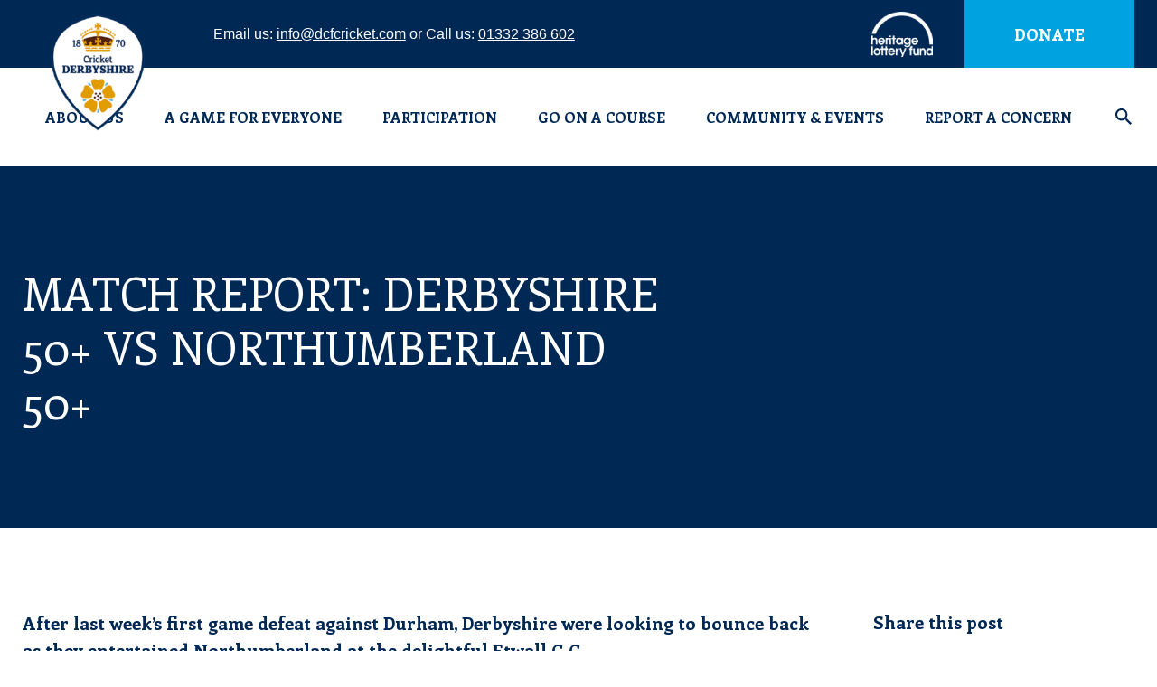

--- FILE ---
content_type: text/html; charset=UTF-8
request_url: https://dcfcricket.com/2022/05/match-report-derbyshire-50-vs-northumberland-50/
body_size: 19751
content:
<!doctype html>	
			<!--[if lt IE 7]><html class="no-js ie ie6 lt-ie9 lt-ie8 lt-ie7" lang="en-GB"> <![endif]-->
<!--[if IE 7]><html class="no-js ie ie7 lt-ie9 lt-ie8" lang="en-GB"> <![endif]-->
<!--[if IE 8]><html class="no-js ie ie8 lt-ie9" lang="en-GB"> <![endif]-->
<!--[if gt IE 8]><!--><html class="no-js" lang="en-GB"> <!--<![endif]-->
<head>

    <!-- Google Tag Manager -->
    <script>(function(w,d,s,l,i){w[l]=w[l]||[];w[l].push({'gtm.start':
    new Date().getTime(),event:'gtm.js'});var f=d.getElementsByTagName(s)[0],
    j=d.createElement(s),dl=l!='dataLayer'?'&l='+l:'';j.async=true;j.src=
    'https://www.googletagmanager.com/gtm.js?id='+i+dl;f.parentNode.insertBefore(j,f);
    })(window,document,'script','dataLayer','GTM-NX76P6G');</script>
    <!-- End Google Tag Manager -->
    
    <meta charset="UTF-8" />
        <title>   
                            Match Report: Derbyshire 50+ vs Northumberland 50+ - Derbyshire Cricket Foundation
                    </title>
    <meta http-equiv="Content-Type" content="text/html; charset=UTF-8" />
    <meta http-equiv="X-UA-Compatible" content="IE=edge,chrome=1">
    <meta name="viewport" content="width=device-width, initial-scale=1.0">
    <link rel="pingback" href="https://dcfcricket.com/xmlrpc.php" />
    <meta name='robots' content='index, follow, max-image-preview:large, max-snippet:-1, max-video-preview:-1' />

	<!-- This site is optimized with the Yoast SEO plugin v26.8 - https://yoast.com/product/yoast-seo-wordpress/ -->
	<link rel="canonical" href="https://dcfcricket.com/2022/05/match-report-derbyshire-50-vs-northumberland-50/" />
	<meta property="og:locale" content="en_GB" />
	<meta property="og:type" content="article" />
	<meta property="og:title" content="Match Report: Derbyshire 50+ vs Northumberland 50+ - Derbyshire Cricket Foundation" />
	<meta property="og:url" content="https://dcfcricket.com/2022/05/match-report-derbyshire-50-vs-northumberland-50/" />
	<meta property="og:site_name" content="Derbyshire Cricket Foundation" />
	<meta property="article:published_time" content="2022-05-27T09:57:16+00:00" />
	<meta property="og:image" content="https://dcfcricket.com/wp-content/uploads/2022/05/50-2.jpg" />
	<meta property="og:image:width" content="1080" />
	<meta property="og:image:height" content="1080" />
	<meta property="og:image:type" content="image/jpeg" />
	<meta name="author" content="LaurenT" />
	<meta name="twitter:card" content="summary_large_image" />
	<meta name="twitter:label1" content="Written by" />
	<meta name="twitter:data1" content="LaurenT" />
	<script type="application/ld+json" class="yoast-schema-graph">{"@context":"https://schema.org","@graph":[{"@type":"Article","@id":"https://dcfcricket.com/2022/05/match-report-derbyshire-50-vs-northumberland-50/#article","isPartOf":{"@id":"https://dcfcricket.com/2022/05/match-report-derbyshire-50-vs-northumberland-50/"},"author":{"name":"LaurenT","@id":"https://dcfcricket.com/#/schema/person/aa397ef46acfd0688c197f1b14c5ae3c"},"headline":"Match Report: Derbyshire 50+ vs Northumberland 50+","datePublished":"2022-05-27T09:57:16+00:00","mainEntityOfPage":{"@id":"https://dcfcricket.com/2022/05/match-report-derbyshire-50-vs-northumberland-50/"},"wordCount":5,"commentCount":0,"image":{"@id":"https://dcfcricket.com/2022/05/match-report-derbyshire-50-vs-northumberland-50/#primaryimage"},"thumbnailUrl":"https://dcfcricket.com/wp-content/uploads/2022/05/50-2.jpg","articleSection":["Latest News","Match Reports"],"inLanguage":"en-GB","potentialAction":[{"@type":"CommentAction","name":"Comment","target":["https://dcfcricket.com/2022/05/match-report-derbyshire-50-vs-northumberland-50/#respond"]}]},{"@type":"WebPage","@id":"https://dcfcricket.com/2022/05/match-report-derbyshire-50-vs-northumberland-50/","url":"https://dcfcricket.com/2022/05/match-report-derbyshire-50-vs-northumberland-50/","name":"Match Report: Derbyshire 50+ vs Northumberland 50+ - Derbyshire Cricket Foundation","isPartOf":{"@id":"https://dcfcricket.com/#website"},"primaryImageOfPage":{"@id":"https://dcfcricket.com/2022/05/match-report-derbyshire-50-vs-northumberland-50/#primaryimage"},"image":{"@id":"https://dcfcricket.com/2022/05/match-report-derbyshire-50-vs-northumberland-50/#primaryimage"},"thumbnailUrl":"https://dcfcricket.com/wp-content/uploads/2022/05/50-2.jpg","datePublished":"2022-05-27T09:57:16+00:00","author":{"@id":"https://dcfcricket.com/#/schema/person/aa397ef46acfd0688c197f1b14c5ae3c"},"breadcrumb":{"@id":"https://dcfcricket.com/2022/05/match-report-derbyshire-50-vs-northumberland-50/#breadcrumb"},"inLanguage":"en-GB","potentialAction":[{"@type":"ReadAction","target":["https://dcfcricket.com/2022/05/match-report-derbyshire-50-vs-northumberland-50/"]}]},{"@type":"ImageObject","inLanguage":"en-GB","@id":"https://dcfcricket.com/2022/05/match-report-derbyshire-50-vs-northumberland-50/#primaryimage","url":"https://dcfcricket.com/wp-content/uploads/2022/05/50-2.jpg","contentUrl":"https://dcfcricket.com/wp-content/uploads/2022/05/50-2.jpg","width":1080,"height":1080},{"@type":"BreadcrumbList","@id":"https://dcfcricket.com/2022/05/match-report-derbyshire-50-vs-northumberland-50/#breadcrumb","itemListElement":[{"@type":"ListItem","position":1,"name":"Home","item":"https://dcfcricket.com/"},{"@type":"ListItem","position":2,"name":"News","item":"https://dcfcricket.com/news/"},{"@type":"ListItem","position":3,"name":"Match Report: Derbyshire 50+ vs Northumberland 50+"}]},{"@type":"WebSite","@id":"https://dcfcricket.com/#website","url":"https://dcfcricket.com/","name":"Derbyshire Cricket Foundation","description":"Derbyshire Cricket Foundation","potentialAction":[{"@type":"SearchAction","target":{"@type":"EntryPoint","urlTemplate":"https://dcfcricket.com/?s={search_term_string}"},"query-input":{"@type":"PropertyValueSpecification","valueRequired":true,"valueName":"search_term_string"}}],"inLanguage":"en-GB"},{"@type":"Person","@id":"https://dcfcricket.com/#/schema/person/aa397ef46acfd0688c197f1b14c5ae3c","name":"LaurenT","image":{"@type":"ImageObject","inLanguage":"en-GB","@id":"https://dcfcricket.com/#/schema/person/image/","url":"https://secure.gravatar.com/avatar/3fc4d46731987cded165a9896eb489d91390f3de71ca124fcad4c4787e9e900f?s=96&d=mm&r=g","contentUrl":"https://secure.gravatar.com/avatar/3fc4d46731987cded165a9896eb489d91390f3de71ca124fcad4c4787e9e900f?s=96&d=mm&r=g","caption":"LaurenT"},"url":"https://dcfcricket.com/author/laurent/"}]}</script>
	<!-- / Yoast SEO plugin. -->


<link rel="alternate" type="application/rss+xml" title="Derbyshire Cricket Foundation &raquo; Match Report: Derbyshire 50+ vs Northumberland 50+ Comments Feed" href="https://dcfcricket.com/2022/05/match-report-derbyshire-50-vs-northumberland-50/feed/" />
<link rel="alternate" title="oEmbed (JSON)" type="application/json+oembed" href="https://dcfcricket.com/wp-json/oembed/1.0/embed?url=https%3A%2F%2Fdcfcricket.com%2F2022%2F05%2Fmatch-report-derbyshire-50-vs-northumberland-50%2F" />
<link rel="alternate" title="oEmbed (XML)" type="text/xml+oembed" href="https://dcfcricket.com/wp-json/oembed/1.0/embed?url=https%3A%2F%2Fdcfcricket.com%2F2022%2F05%2Fmatch-report-derbyshire-50-vs-northumberland-50%2F&#038;format=xml" />
<style id='wp-img-auto-sizes-contain-inline-css' type='text/css'>
img:is([sizes=auto i],[sizes^="auto," i]){contain-intrinsic-size:3000px 1500px}
/*# sourceURL=wp-img-auto-sizes-contain-inline-css */
</style>
<style id='wp-emoji-styles-inline-css' type='text/css'>

	img.wp-smiley, img.emoji {
		display: inline !important;
		border: none !important;
		box-shadow: none !important;
		height: 1em !important;
		width: 1em !important;
		margin: 0 0.07em !important;
		vertical-align: -0.1em !important;
		background: none !important;
		padding: 0 !important;
	}
/*# sourceURL=wp-emoji-styles-inline-css */
</style>
<link rel='stylesheet' id='child-master-css' href='https://dcfcricket.com/wp-content/themes/pm-child/css/dist/master.css?v=1681217448&#038;ver=6.9' type='text/css' media='all' />
<link rel='stylesheet' id='flick-css' href='https://dcfcricket.com/wp-content/plugins/mailchimp/assets/css/flick/flick.css?ver=2.0.0' type='text/css' media='all' />
<link rel='stylesheet' id='mailchimp_sf_main_css-css' href='https://dcfcricket.com/wp-content/plugins/mailchimp/assets/css/frontend.css?ver=2.0.0' type='text/css' media='all' />
<script type="text/javascript" src="https://dcfcricket.com/wp-includes/js/jquery/jquery.min.js?ver=3.7.1" id="jquery-core-js"></script>
<script type="text/javascript" src="https://dcfcricket.com/wp-includes/js/jquery/jquery-migrate.min.js?ver=3.4.1" id="jquery-migrate-js"></script>
<link rel="https://api.w.org/" href="https://dcfcricket.com/wp-json/" /><link rel="alternate" title="JSON" type="application/json" href="https://dcfcricket.com/wp-json/wp/v2/posts/4294" /><link rel="EditURI" type="application/rsd+xml" title="RSD" href="https://dcfcricket.com/xmlrpc.php?rsd" />
<meta name="generator" content="WordPress 6.9" />
<link rel='shortlink' href='https://dcfcricket.com/?p=4294' />
<link rel="icon" href="https://dcfcricket.com/wp-content/uploads/2020/01/cropped-CCB-Logos-32x32.jpg" sizes="32x32" />
<link rel="icon" href="https://dcfcricket.com/wp-content/uploads/2020/01/cropped-CCB-Logos-192x192.jpg" sizes="192x192" />
<link rel="apple-touch-icon" href="https://dcfcricket.com/wp-content/uploads/2020/01/cropped-CCB-Logos-180x180.jpg" />
<meta name="msapplication-TileImage" content="https://dcfcricket.com/wp-content/uploads/2020/01/cropped-CCB-Logos-270x270.jpg" />

	<link href="https://fonts.googleapis.com/css?family=Enriqueta:400,700" rel="stylesheet">
	<link rel="stylesheet" href="https://stackpath.bootstrapcdn.com/font-awesome/4.7.0/css/font-awesome.min.css">

	<style>
		.c-header__search, .e-sub {
			opacity: 0;
		}
	</style>

    <!-- Global site tag (gtag.js) - Google Analytics -->
    <script async src="https://www.googletagmanager.com/gtag/js?id=UA-159262954-1"></script>
    <script>
      window.dataLayer = window.dataLayer || [];
      function gtag(){dataLayer.push(arguments);}
      gtag('js', new Date());

      gtag('config', 'UA-159262954-1');
    </script>
<link rel='stylesheet' id='dashicons-css' href='https://dcfcricket.com/wp-includes/css/dashicons.min.css?ver=6.9' type='text/css' media='all' />
<link rel='stylesheet' id='nf-display-css' href='https://dcfcricket.com/wp-content/plugins/ninja-forms/assets/css/display-structure.css?ver=6.9' type='text/css' media='all' />
</head>	
	<body class="wp-singular post-template-default single single-post postid-4294 single-format-standard wp-theme-pm wp-child-theme-pm-child">

		<!-- Google Tag Manager (noscript) -->
		<noscript><iframe src="https://www.googletagmanager.com/ns.html?id=GTM-NX76P6G"
		height="0" width="0" style="display:none;visibility:hidden"></iframe></noscript>
		<!-- End Google Tag Manager (noscript) -->
		
					<header class="c-header  o-row  o-row--none">
	<div class="c-header__top">
		<div class="o-container">
			<div class="c-header__inner">
				<div class="c-header__section">
											<a class="c-header__logo" href="/" rel="home">
							<img class="c-header__media" src="https://dcfcricket.com/wp-content/uploads/2019/01/Cricket_Derbyshire_Foundation_logo-1-e1579781529389-250x0-c-default.png" alt="Derbyshire Cricket Foundation Logo">
						</a>
					
					<span class="c-header__contact">Email us: <a href="mailto:info@dcfcricket.com" class="c-header__link">info@dcfcricket.com</a> or Call us: <a href="tel:01332 386 602" class="c-header__link">01332 386 602</a></span>
				</div>

				<div class="c-header__section">
											<img class="c-header__sponsor" src="https://dcfcricket.com/wp-content/uploads/2019/01/vectorpaint-250x0-c-default.png" alt="Derbyshire Cricket Foundation Header Sponsor">
					
					<div class="c-header__mobile">
						<a href="mailto:info@dcfcricket.com" class="c-header__mobile-link"><ion-icon name="md-mail"></ion-icon></a>
						<a href="tel:01332 386 602" class="c-header__mobile-link"><ion-icon name="ios-call"></ion-icon></a>
					</div>

					<a class="c-header__button" target="_blank" href="https://www.justgiving.com/campaign/DCF">Donate</a>
				</div>
			</div>
		</div>
	</div>

	<div class="o-container">
		<div class="c-header__main">
							<nav class="e-menu  e-menu--main  e-menu--inline  c-header__menu" role="navigation">
					<ul class="e-menu__list">
													<li class="e-menu__item  menu-item menu-item-type-post_type menu-item-object-page menu-item-21 menu-item-has-children">
								<a class="e-menu__link" href="https://dcfcricket.com/about/">About Us</a>
																	<div class="e-sub">
										<div class="o-container">
											<ul class="e-sub__list  o-layout  ">
																									<li class="e-sub__item  o-layout__item  u-6">
														<a class="e-sub__link" href="https://dcfcricket.com/about/">About The DCF</a>

																													<ul class="e-grand__list">
																																	<li class="e-grand__item">
																		<a class="e-grand__link" href="https://dcfcricket.com/meet-the-team/">Meet The Team</a>
																	</li>
																																	<li class="e-grand__item">
																		<a class="e-grand__link" href="https://dcfcricket.com/contact-us/">Contact Us</a>
																	</li>
																																	<li class="e-grand__item">
																		<a class="e-grand__link" href="https://dcfcricket.com/job-opportunities/">Job Opportunities</a>
																	</li>
																															</ul>
																											</li>
																									<li class="e-sub__item  o-layout__item  u-6">
														<a class="e-sub__link" href="https://dcfcricket.com/about/dcf-governance/">DCF Governance</a>

																													<ul class="e-grand__list">
																																	<li class="e-grand__item">
																		<a class="e-grand__link" href="https://dcfcricket.com/team-members/">Trustees</a>
																	</li>
																																	<li class="e-grand__item">
																		<a class="e-grand__link" href="https://dcfcricket.com/about/dcf-governance/dcf-governance-statement/">DCF Governance Statement</a>
																	</li>
																																	<li class="e-grand__item">
																		<a class="e-grand__link" href="https://dcfcricket.com/about/dcf-governance/conflicts-of-interest-policy/">Conflicts of Interest Policy</a>
																	</li>
																															</ul>
																											</li>
																									<li class="e-sub__item  o-layout__item  u-6">
														<a class="e-sub__link" href="https://dcfcricket.com/about/dcf-reports/">DCF Reports</a>

																													<ul class="e-grand__list">
																																	<li class="e-grand__item">
																		<a class="e-grand__link" href="https://dcfcricket.com/2021/12/dcf-impact-report-2021/">DCF Impact Report 2021</a>
																	</li>
																																	<li class="e-grand__item">
																		<a class="e-grand__link" href="https://dcfcricket.com/2023/02/dcf-impact-report-2022/">DCF Impact Report 2022</a>
																	</li>
																																	<li class="e-grand__item">
																		<a class="e-grand__link" href="https://dcfcricket.com/dcf-impact-report-2023/">DCF Impact Report 2023</a>
																	</li>
																																	<li class="e-grand__item">
																		<a class="e-grand__link" href="https://dcfcricket.com/2024/12/dcf-impact-report-2024/">DCF Impact Report 2024</a>
																	</li>
																																	<li class="e-grand__item">
																		<a class="e-grand__link" href="https://dcfcricket.com/2023/02/dcf-equity-diversity-inclusion-report-2022/">Equity, Diversity & Inclusion Report 2022</a>
																	</li>
																																	<li class="e-grand__item">
																		<a class="e-grand__link" href="https://dcfcricket.com/a-game-for-everyone/dcf-equity-diversity-inclusion-report-2023/">Equity, Diversity & Inclusion Report 2023</a>
																	</li>
																																	<li class="e-grand__item">
																		<a class="e-grand__link" href="https://dcfcricket.com/a-game-for-everyone/dcf-equity-diversity-inclusion-report-2024/">DCF Equity, Diversity &#038; Inclusion Report 2024</a>
																	</li>
																															</ul>
																											</li>
																									<li class="e-sub__item  o-layout__item  u-6">
														<a class="e-sub__link" href="https://dcfcricket.com/about/board-sub-committees/">DCF Sub-Committees</a>

																													<ul class="e-grand__list">
																																	<li class="e-grand__item">
																		<a class="e-grand__link" href="https://dcfcricket.com/about/safeguarding-committee/">Safeguarding Committee</a>
																	</li>
																																	<li class="e-grand__item">
																		<a class="e-grand__link" href="https://dcfcricket.com/about/nominations-committee/">Nominations Committee</a>
																	</li>
																																	<li class="e-grand__item">
																		<a class="e-grand__link" href="https://dcfcricket.com/about/audit-committee/">Audit Committee</a>
																	</li>
																																	<li class="e-grand__item">
																		<a class="e-grand__link" href="https://dcfcricket.com/about/charitable-fundraising-committee/">Charitable Fundraising Committee</a>
																	</li>
																															</ul>
																											</li>
																									<li class="e-sub__item  o-layout__item  u-6">
														<a class="e-sub__link" href="https://dcfcricket.com/dcf-policies/">DCF Policies</a>

																													<ul class="e-grand__list">
																																	<li class="e-grand__item">
																		<a class="e-grand__link" href="https://dcfcricket.com/about/anti-bullying-policy/">Anti-Bullying Policy</a>
																	</li>
																																	<li class="e-grand__item">
																		<a class="e-grand__link" href="https://dcfcricket.com/dcf-policies/dcf-privacy-policy/">DCF Privacy Policy</a>
																	</li>
																																	<li class="e-grand__item">
																		<a class="e-grand__link" href="https://dcfcricket.com/dcf-policies/equal-opportunities/">Equal Opportunities</a>
																	</li>
																																	<li class="e-grand__item">
																		<a class="e-grand__link" href="https://dcfcricket.com/dcf-policies/safeguarding/">Safeguarding Policy</a>
																	</li>
																																	<li class="e-grand__item">
																		<a class="e-grand__link" href="https://dcfcricket.com/adults-at-risk-policy/">Safeguarding Adults at Risk Policy</a>
																	</li>
																																	<li class="e-grand__item">
																		<a class="e-grand__link" href="https://dcfcricket.com/dcf-policies/social-media/">Social Media</a>
																	</li>
																																	<li class="e-grand__item">
																		<a class="e-grand__link" href="https://dcfcricket.com/dcf-policies/dcf-complaints-procedure/">Complaints  and Whistle-Blowing Procedures</a>
																	</li>
																															</ul>
																											</li>
																									<li class="e-sub__item  o-layout__item  u-6">
														<a class="e-sub__link" href="https://dcfcricket.com/cricket-safeguarding/">Cricket Safeguarding</a>

																													<ul class="e-grand__list">
																																	<li class="e-grand__item">
																		<a class="e-grand__link" href="https://dcfcricket.com/dcf-policies/safeguarding/">Safeguarding Policy</a>
																	</li>
																																	<li class="e-grand__item">
																		<a class="e-grand__link" href="https://dcfcricket.com/adults-at-risk-policy/">Safeguarding Adults at Risk Policy</a>
																	</li>
																																	<li class="e-grand__item">
																		<a class="e-grand__link" href="https://dcfcricket.com/safeguarding-courses/">Safeguarding Courses</a>
																	</li>
																																	<li class="e-grand__item">
																		<a class="e-grand__link" href="https://dcfcricket.com/safeguarding-newsletters-blogs/">Safeguarding Newsletters &#038; Blogs</a>
																	</li>
																																	<li class="e-grand__item">
																		<a class="e-grand__link" href="https://dcfcricket.com/about/reporting-a-safeguarding-concern/">Reporting a Safeguarding Concern</a>
																	</li>
																																	<li class="e-grand__item">
																		<a class="e-grand__link" href="https://dcfcricket.com/dcf-policies/dcf-listening-to-children-policy/">DCF Listening to Children Policy</a>
																	</li>
																															</ul>
																											</li>
																									<li class="e-sub__item  o-layout__item  u-6">
														<a class="e-sub__link" href="https://dcfcricket.com/sponsorship-opportunties/">Sponsorship Opportunties</a>

																											</li>
																									<li class="e-sub__item  o-layout__item  u-6">
														<a class="e-sub__link" href="https://dcfcricket.com/news/">News</a>

																													<ul class="e-grand__list">
																																	<li class="e-grand__item">
																		<a class="e-grand__link" href="https://dcfcricket.com/category/newsletter/">Newsletter</a>
																	</li>
																															</ul>
																											</li>
																							</ul>
										</div>
									</div>
															</li>
													<li class="e-menu__item  menu-item menu-item-type-post_type menu-item-object-page menu-item-3564 menu-item-has-children">
								<a class="e-menu__link" href="https://dcfcricket.com/a-game-for-everyone/">A Game for Everyone</a>
																	<div class="e-sub">
										<div class="o-container">
											<ul class="e-sub__list  o-layout  ">
																									<li class="e-sub__item  o-layout__item  u-6">
														<a class="e-sub__link" href="https://dcfcricket.com/a-game-for-everyone/icec-equity-in-cricket/">ICEC Equity in Cricket</a>

																													<ul class="e-grand__list">
																																	<li class="e-grand__item">
																		<a class="e-grand__link" href="https://dcfcricket.com/wp-content/uploads/2023/06/HOLDING-UP-A-MIRROR-TO-CRICKET-REPORT-ICEC.pdf">ICEC Equity in Cricket - Full Report</a>
																	</li>
																																	<li class="e-grand__item">
																		<a class="e-grand__link" href="https://dcfcricket.com/wp-content/uploads/2023/06/ICEC-Executive-Summary-with-Forewords.pdf">ICEC Executive Summary</a>
																	</li>
																																	<li class="e-grand__item">
																		<a class="e-grand__link" href="https://dcfcricket.com/wp-content/uploads/2023/06/ICEC-Recommendations.pdf">ICEC Recommendations</a>
																	</li>
																																	<li class="e-grand__item">
																		<a class="e-grand__link" href="https://dcfcricket.com/wp-content/uploads/2023/06/Its-Not-Banter-Lived-Experiences-of-Discrimination-in-Cricket-Report-ICEC-Annex-1.pdf">Lived Experiences of Discrimination in Cricket</a>
																	</li>
																																	<li class="e-grand__item">
																		<a class="e-grand__link" href="https://dcfcricket.com/wp-content/uploads/2023/06/Public-Responses-to-the-ICEC-Call-for-Written-Evidence-Annex-2.pdf">Public Responses to the ICEC Call for Evidence</a>
																	</li>
																																	<li class="e-grand__item">
																		<a class="e-grand__link" href="https://www.ecb.co.uk/news/3553672/ecb-responds-to-icec-report-on-equity-in-cricket-which-finds-evidence-of-discrimination-across-the-game">ECB Response to ICEC Report</a>
																	</li>
																																	<li class="e-grand__item">
																		<a class="e-grand__link" href="https://www.ecb.co.uk/video/3553780/ecb-chair-richard-thompsons-response-to-the-icec-report">ECB Chair Response to ICEC Report</a>
																	</li>
																																	<li class="e-grand__item">
																		<a class="e-grand__link" href="https://dcfcricket.com/2023/06/derbyshire-cricket-foundation-response-to-icec-report/">DCF Response to ICEC Report</a>
																	</li>
																															</ul>
																											</li>
																									<li class="e-sub__item  o-layout__item  u-6">
														<a class="e-sub__link" href="https://dcfcricket.com/a-game-for-everyone/combatting-discrimination/">Combatting Discrimination</a>

																													<ul class="e-grand__list">
																																	<li class="e-grand__item">
																		<a class="e-grand__link" href="https://dcfcricket.com/anti-discrimination-regulations/">Anti-Discrimination Regulations</a>
																	</li>
																																	<li class="e-grand__item">
																		<a class="e-grand__link" href="https://dcfcricket.com/a-game-for-everyone/guide-to-adopting-the-anti-discrimination-code/">Guide to Adopting the Anti-Discrimination Code</a>
																	</li>
																																	<li class="e-grand__item">
																		<a class="e-grand__link" href="https://dcfcricket.com/a-game-for-everyone/ecb-edi-training/">ECB Anti-Discrimination Training</a>
																	</li>
																																	<li class="e-grand__item">
																		<a class="e-grand__link" href="https://dcfcricket.com/a-game-for-everyone/reporting-discrimination/">Reporting Discrimination</a>
																	</li>
																															</ul>
																											</li>
																									<li class="e-sub__item  o-layout__item  u-6">
														<a class="e-sub__link" href="https://dcfcricket.com/a-game-for-everyone/dcf-programmes/">DCF Programmes</a>

																													<ul class="e-grand__list">
																																	<li class="e-grand__item">
																		<a class="e-grand__link" href="https://dcfcricket.com/2023/02/dcf-equity-diversity-inclusion-report-2022/">Equity, Diversity & Inclusion Report 2022</a>
																	</li>
																																	<li class="e-grand__item">
																		<a class="e-grand__link" href="https://dcfcricket.com/a-game-for-everyone/dcf-equity-diversity-inclusion-plan/">Equity, Diversity & Inclusion Plan 2023</a>
																	</li>
																																	<li class="e-grand__item">
																		<a class="e-grand__link" href="https://dcfcricket.com/a-game-for-everyone/dcf-equity-diversity-inclusion-report-2023/">Equity, Diversity & Inclusion Report 2023</a>
																	</li>
																																	<li class="e-grand__item">
																		<a class="e-grand__link" href="https://dcfcricket.com/2024/03/derbyshire-cricket-foundation-2024-equity-diversity-inclusion-plan/">Equity, Diversity & Inclusion Plan 2024</a>
																	</li>
																																	<li class="e-grand__item">
																		<a class="e-grand__link" href="https://dcfcricket.com/a-game-for-everyone/dcf-equity-diversity-inclusion-report-2024/">DCF Equity, Diversity &#038; Inclusion Report 2024</a>
																	</li>
																																	<li class="e-grand__item">
																		<a class="e-grand__link" href="https://dcfcricket.com/2025/04/equity-diversity-inclusion-operational-plan-2025/">Equity, Diversity &#038; Inclusion Operational Plan 2025</a>
																	</li>
																																	<li class="e-grand__item">
																		<a class="e-grand__link" href="https://dcfcricket.com/anti-discrimination-regulations/game-wide-commitments/">Game Wide Commitments</a>
																	</li>
																																	<li class="e-grand__item">
																		<a class="e-grand__link" href="https://dcfcricket.com/a-game-for-everyone/access-to-cricket-grant/">Access to Cricket Grant</a>
																	</li>
																																	<li class="e-grand__item">
																		<a class="e-grand__link" href="https://dcfcricket.com/a-game-for-everyone/access-to-cricket-grant/how-to-support/">Access To Cricket Grant - How to Support</a>
																	</li>
																																	<li class="e-grand__item">
																		<a class="e-grand__link" href="https://dcfcricket.com/kit-out-derbyshire/">Kit Out Derbyshire</a>
																	</li>
																															</ul>
																											</li>
																									<li class="e-sub__item  o-layout__item  u-6">
														<a class="e-sub__link" href="https://dcfcricket.com/a-game-for-everyone/welcoming-clubs/">Welcoming Clubs</a>

																													<ul class="e-grand__list">
																																	<li class="e-grand__item">
																		<a class="e-grand__link" href="https://dcfcricket.com/a-game-for-everyone/a-club-for-everyone-toolkit/">A Club for Everyone Toolkit</a>
																	</li>
																																	<li class="e-grand__item">
																		<a class="e-grand__link" href="https://www.ecb.co.uk/be-involved/club-support/creating-welcoming-environments">Creating Welcoming Environments</a>
																	</li>
																																	<li class="e-grand__item">
																		<a class="e-grand__link" href="https://dcfcricket.com/a-game-for-everyone/ecb-county-grants/">ECB County Grants</a>
																	</li>
																																	<li class="e-grand__item">
																		<a class="e-grand__link" href="https://dcfcricket.com/a-game-for-everyone/ecb-edi-training/">ECB Anti-Discrimination Training</a>
																	</li>
																															</ul>
																											</li>
																									<li class="e-sub__item  o-layout__item  u-6">
														<a class="e-sub__link" href="https://dcfcricket.com/a-game-for-everyone/a-game-for-everyone-resources/">A Game for Everyone Resources</a>

																													<ul class="e-grand__list">
																																	<li class="e-grand__item">
																		<a class="e-grand__link" href="https://dcfcricket.com/a-game-for-everyone/blogs-and-newsletters/">Blogs and Newsletters</a>
																	</li>
																																	<li class="e-grand__item">
																		<a class="e-grand__link" href="https://dcfcricket.com/a-game-for-everyone/workshops-and-resources/">Workshops and Resources</a>
																	</li>
																															</ul>
																											</li>
																									<li class="e-sub__item  o-layout__item  u-6">
														<a class="e-sub__link" href="https://dcfcricket.com/regulations-and-guidelines/">Regulations and Guidelines</a>

																													<ul class="e-grand__list">
																																	<li class="e-grand__item">
																		<a class="e-grand__link" href="https://dcfcricket.com/regulations-and-guidelines/">Regulations and Guidelines</a>
																	</li>
																																	<li class="e-grand__item">
																		<a class="e-grand__link" href="https://www.ecb.co.uk/be-involved/officials/resources">Laws of Cricket</a>
																	</li>
																																	<li class="e-grand__item">
																		<a class="e-grand__link" href="https://playerbehaviour.ecb.co.uk/#/?_k=n0e06a">Player Behaviour Online Tool</a>
																	</li>
																															</ul>
																											</li>
																							</ul>
										</div>
									</div>
															</li>
													<li class="e-menu__item  menu-item menu-item-type-post_type menu-item-object-page menu-item-1914 menu-item-has-children">
								<a class="e-menu__link" href="https://dcfcricket.com/play/">Participation</a>
																	<div class="e-sub">
										<div class="o-container">
											<ul class="e-sub__list  o-layout  ">
																									<li class="e-sub__item  o-layout__item  u-6">
														<a class="e-sub__link" href="https://dcfcricket.com/clubs-leagues/">Clubs &#038; Leagues</a>

																													<ul class="e-grand__list">
																																	<li class="e-grand__item">
																		<a class="e-grand__link" href="https://www.ecb.co.uk/play/find-a-club/">Find a Club</a>
																	</li>
																																	<li class="e-grand__item">
																		<a class="e-grand__link" href="https://dcfcricket.com/dcf-club-support/">DCF Club Support</a>
																	</li>
																																	<li class="e-grand__item">
																		<a class="e-grand__link" href="https://dcfcricket.com/play/dcf-club-updates/">DCF Club Updates</a>
																	</li>
																																	<li class="e-grand__item">
																		<a class="e-grand__link" href="https://dcfcricket.com/clubmark/">Clubmark</a>
																	</li>
																																	<li class="e-grand__item">
																		<a class="e-grand__link" href="https://dcfcricket.com/cricket-safeguarding/">Cricket Safeguarding</a>
																	</li>
																																	<li class="e-grand__item">
																		<a class="e-grand__link" href="https://dcfcricket.com/funding/">Funding</a>
																	</li>
																																	<li class="e-grand__item">
																		<a class="e-grand__link" href="https://dcfcricket.com/derbyshire-junior-cricket-league/">Derbyshire Junior Cricket League</a>
																	</li>
																																	<li class="e-grand__item">
																		<a class="e-grand__link" href="https://dcfcricket.com/indoor-cricket/">Indoor Cricket</a>
																	</li>
																																	<li class="e-grand__item">
																		<a class="e-grand__link" href="https://dcfcricket.com/2023/02/ecb-county-grants/">ECB County Grants</a>
																	</li>
																															</ul>
																											</li>
																									<li class="e-sub__item  o-layout__item  u-6">
														<a class="e-sub__link" href="https://dcfcricket.com/holiday-programmes/">Holiday Programmes</a>

																													<ul class="e-grand__list">
																																	<li class="e-grand__item">
																		<a class="e-grand__link" href="https://dcfcricket.com/1-1-coaching/">1-1 Coaching</a>
																	</li>
																																	<li class="e-grand__item">
																		<a class="e-grand__link" href="https://dcfcricket.com/girls-falcons-courses/">Girls Falcons Courses</a>
																	</li>
																																	<li class="e-grand__item">
																		<a class="e-grand__link" href="https://dcfcricket.com/february-half-term-courses/">February Half Term Courses</a>
																	</li>
																																	<li class="e-grand__item">
																		<a class="e-grand__link" href="https://dcfcricket.com/2025/12/february-half-term-specialist-clinics-2026/">February Half Term Specialist Clinics 2026</a>
																	</li>
																															</ul>
																											</li>
																									<li class="e-sub__item  o-layout__item  u-6">
														<a class="e-sub__link" href="https://dcfcricket.com/recreational-cricket/">Women & Girls</a>

																													<ul class="e-grand__list">
																																	<li class="e-grand__item">
																		<a class="e-grand__link" href="https://dcfcricket.com/2025/11/womens-intro-to-hardball-course/">Women’s Intro to Hardball Course</a>
																	</li>
																																	<li class="e-grand__item">
																		<a class="e-grand__link" href="https://dcfcricket.com/womens-softball-falcons-course/">Women’s Softball Falcons Course</a>
																	</li>
																																	<li class="e-grand__item">
																		<a class="e-grand__link" href="https://dcfcricket.com/girls-falcons-courses/">Girls Falcons Courses</a>
																	</li>
																																	<li class="e-grand__item">
																		<a class="e-grand__link" href="https://dcfcricket.com/womens-softball/">Women’s Softball</a>
																	</li>
																																	<li class="e-grand__item">
																		<a class="e-grand__link" href="https://dcfcricket.com/dcf-womens-softball-kit-shop/">DCF Women’s Softball Kit Shop</a>
																	</li>
																																	<li class="e-grand__item">
																		<a class="e-grand__link" href="https://dcfcricket.com/womens-hardball/">Women’s Hardball</a>
																	</li>
																																	<li class="e-grand__item">
																		<a class="e-grand__link" href="https://dcfcricket.com/recreational-girls-cricket/">Girls Cricket</a>
																	</li>
																																	<li class="e-grand__item">
																		<a class="e-grand__link" href="https://dcfcricket.com/w-g-club-development/">W&#038;G Club Development</a>
																	</li>
																																	<li class="e-grand__item">
																		<a class="e-grand__link" href="https://dcfcricket.com/east-midlands-league/">East Midlands Women's Cricket League</a>
																	</li>
																																	<li class="e-grand__item">
																		<a class="e-grand__link" href="https://dcfcricket.com/women-girls-pathway/">Women & Girls Performance Pathway</a>
																	</li>
																															</ul>
																											</li>
																									<li class="e-sub__item  o-layout__item  u-6">
														<a class="e-sub__link" href="https://dcfcricket.com/cricket-programmes/">Schools & Cricket Programmes</a>

																													<ul class="e-grand__list">
																																	<li class="e-grand__item">
																		<a class="e-grand__link" href="https://dcfcricket.com/2025/10/derbyshire-early-engagement-programme-eep/">Derbyshire Early Engagement Programme (EEP)</a>
																	</li>
																																	<li class="e-grand__item">
																		<a class="e-grand__link" href="https://dcfcricket.com/mcc-foundation-hubs/">MCC Foundation Hubs</a>
																	</li>
																																	<li class="e-grand__item">
																		<a class="e-grand__link" href="https://dcfcricket.com/chance-to-shine/">Chance to Shine – Schools</a>
																	</li>
																																	<li class="e-grand__item">
																		<a class="e-grand__link" href="https://dcfcricket.com/chance-to-shine-street/">Chance to Shine – Street</a>
																	</li>
																																	<li class="e-grand__item">
																		<a class="e-grand__link" href="https://dcfcricket.com/wicketz/">Wicketz</a>
																	</li>
																																	<li class="e-grand__item">
																		<a class="e-grand__link" href="https://dcfcricket.com/super-1s/">Super 1s</a>
																	</li>
																																	<li class="e-grand__item">
																		<a class="e-grand__link" href="https://dcfcricket.com/dcf-strength-and-conditioning-programme/">DCF Strength and Conditioning Programme</a>
																	</li>
																																	<li class="e-grand__item">
																		<a class="e-grand__link" href="https://dcfcricket.com/dcf-club-coaching-support/">DCF Club Coaching Support</a>
																	</li>
																																	<li class="e-grand__item">
																		<a class="e-grand__link" href="https://dcfcricket.com/dcf-school-offers/">DCF School Offers</a>
																	</li>
																															</ul>
																											</li>
																									<li class="e-sub__item  o-layout__item  u-6">
														<a class="e-sub__link" href="https://dcfcricket.com/national-programmes/">National Programmes</a>

																													<ul class="e-grand__list">
																																	<li class="e-grand__item">
																		<a class="e-grand__link" href="https://dcfcricket.com/national-programmes-bursary-scheme/">National Programmes Bursary Scheme</a>
																	</li>
																															</ul>
																											</li>
																									<li class="e-sub__item  o-layout__item  u-6">
														<a class="e-sub__link" href="https://dcfcricket.com/play/volunteers-workforce/">Volunteers &#038; Workforce</a>

																													<ul class="e-grand__list">
																																	<li class="e-grand__item">
																		<a class="e-grand__link" href="https://dcfcricket.com/derbyshire-aco/">Derbyshire ACO</a>
																	</li>
																																	<li class="e-grand__item">
																		<a class="e-grand__link" href="https://dcfcricket.com/coach-education/">Coach Education</a>
																	</li>
																																	<li class="e-grand__item">
																		<a class="e-grand__link" href="https://dcfcricket.com/derbyshire-cricket-grounds-association/">Derbyshire Cricket Grounds Association</a>
																	</li>
																															</ul>
																											</li>
																									<li class="e-sub__item  o-layout__item  u-6">
														<a class="e-sub__link" href="https://dcfcricket.com/disability-cricket/">Disability Cricket</a>

																													<ul class="e-grand__list">
																																	<li class="e-grand__item">
																		<a class="e-grand__link" href="https://dcfcricket.com/disability-cricket/derbyshire-disability-county-pathway/">Derbyshire Disability County Pathway</a>
																	</li>
																																	<li class="e-grand__item">
																		<a class="e-grand__link" href="https://dcfcricket.com/super-1s/">Super 1s</a>
																	</li>
																																	<li class="e-grand__item">
																		<a class="e-grand__link" href="https://dcfcricket.com/lord-taverners-school-programme/">Lord Taverners School Programme</a>
																	</li>
																																	<li class="e-grand__item">
																		<a class="e-grand__link" href="https://dcfcricket.com/disability-cricket/disability-champion-clubs/">Disability Champion Clubs</a>
																	</li>
																															</ul>
																											</li>
																							</ul>
										</div>
									</div>
															</li>
													<li class="e-menu__item  menu-item menu-item-type-post_type menu-item-object-page menu-item-8151 menu-item-has-children">
								<a class="e-menu__link" href="https://dcfcricket.com/go-on-a-course/">Go on a Course</a>
																	<div class="e-sub">
										<div class="o-container">
											<ul class="e-sub__list  o-layout  ">
																									<li class="e-sub__item  o-layout__item  u-6">
														<a class="e-sub__link" href="https://dcfcricket.com/coach-education/">Coach Education</a>

																													<ul class="e-grand__list">
																																	<li class="e-grand__item">
																		<a class="e-grand__link" href="https://dcfcricket.com/support-coach-courses/">Support Coach Courses</a>
																	</li>
																																	<li class="e-grand__item">
																		<a class="e-grand__link" href="https://dcfcricket.com/foundation-coach-courses/">Foundation Coach Courses</a>
																	</li>
																																	<li class="e-grand__item">
																		<a class="e-grand__link" href="https://dcfcricket.com/ecb-core-coach-courses/">ECB Core Coach Courses</a>
																	</li>
																																	<li class="e-grand__item">
																		<a class="e-grand__link" href="https://dcfcricket.com/coach-education/coach-education-bursary-scheme/">Coach Education Bursary Scheme</a>
																	</li>
																															</ul>
																											</li>
																									<li class="e-sub__item  o-layout__item  u-6">
														<a class="e-sub__link" href="https://dcfcricket.com/scorers-courses/">Scorers Courses</a>

																											</li>
																									<li class="e-sub__item  o-layout__item  u-6">
														<a class="e-sub__link" href="https://dcfcricket.com/umpire-courses/">Umpire Courses</a>

																											</li>
																									<li class="e-sub__item  o-layout__item  u-6">
														<a class="e-sub__link" href="https://dcfcricket.com/safeguarding-courses/">Safeguarding Courses</a>

																											</li>
																									<li class="e-sub__item  o-layout__item  u-6">
														<a class="e-sub__link" href="https://dcfcricket.com/first-aid-courses/">First Aid Courses</a>

																											</li>
																									<li class="e-sub__item  o-layout__item  u-6">
														<a class="e-sub__link" href="https://dcfcricket.com/holiday-programmes/">Holiday Programmes</a>

																											</li>
																							</ul>
										</div>
									</div>
															</li>
													<li class="e-menu__item  menu-item menu-item-type-post_type menu-item-object-page menu-item-8148 menu-item-has-children">
								<a class="e-menu__link" href="https://dcfcricket.com/community-projects/">Community & Events</a>
																	<div class="e-sub">
										<div class="o-container">
											<ul class="e-sub__list  o-layout  o-layout--center">
																									<li class="e-sub__item  o-layout__item  u-6">
														<a class="e-sub__link" href="https://dcfcricket.com/community-projects/">Community Projects</a>

																													<ul class="e-grand__list">
																																	<li class="e-grand__item">
																		<a class="e-grand__link" href="https://dcfcricket.com/projects/walking-cricket/">Walking Cricket</a>
																	</li>
																																	<li class="e-grand__item">
																		<a class="e-grand__link" href="https://dcfcricket.com/kit-out-derbyshire/">Kit Out Derbyshire</a>
																	</li>
																																	<li class="e-grand__item">
																		<a class="e-grand__link" href="https://dcfcricket.com/2023/10/parkinsons-cricket/">Parkinson’s Cricket</a>
																	</li>
																																	<li class="e-grand__item">
																		<a class="e-grand__link" href="https://dcfcricket.com/projects/monday-mates-dementia-friendly-project/">Monday Mates Group</a>
																	</li>
																																	<li class="e-grand__item">
																		<a class="e-grand__link" href="https://dcfcricket.com/projects/falcons-classroom-cricket/">Falcons Classroom Cricket</a>
																	</li>
																															</ul>
																											</li>
																									<li class="e-sub__item  o-layout__item  u-6">
														<a class="e-sub__link" href="https://dcfcricket.com/events-and-fundraisers/">Events and Fundraisers</a>

																													<ul class="e-grand__list">
																																	<li class="e-grand__item">
																		<a class="e-grand__link" href="https://dcfcricket.com/projects/an-evening-with/">An Evening With ...</a>
																	</li>
																																	<li class="e-grand__item">
																		<a class="e-grand__link" href="https://dcfcricket.com/projects/ramadan/">Ramadan</a>
																	</li>
																																	<li class="e-grand__item">
																		<a class="e-grand__link" href="https://dcfcricket.com/projects/t20-walkathon/">T20 Walkathon</a>
																	</li>
																																	<li class="e-grand__item">
																		<a class="e-grand__link" href="https://dcfcricket.com/projects/golf-day/">Golf Day</a>
																	</li>
																																	<li class="e-grand__item">
																		<a class="e-grand__link" href="https://dcfcricket.com/projects/diwali-festival/">Diwali Festival</a>
																	</li>
																																	<li class="e-grand__item">
																		<a class="e-grand__link" href="https://dcfcricket.com/projects/christmas-raffle/">Christmas Raffle</a>
																	</li>
																															</ul>
																											</li>
																									<li class="e-sub__item  o-layout__item  u-6">
														<a class="e-sub__link" href="https://dcfcricket.com/heritage-projects/">Heritage Projects</a>

																													<ul class="e-grand__list">
																																	<li class="e-grand__item">
																		<a class="e-grand__link" href="https://dcfcricket.com/projects/oral-history-project/">Oral History Project</a>
																	</li>
																																	<li class="e-grand__item">
																		<a class="e-grand__link" href="https://dcfcricket.com/history-of-dccc/">History of DCCC</a>
																	</li>
																															</ul>
																											</li>
																							</ul>
										</div>
									</div>
															</li>
													<li class="e-menu__item  menu-item menu-item-type-post_type menu-item-object-page menu-item-8140">
								<a class="e-menu__link" href="https://dcfcricket.com/report-a-concern/">Report a Concern</a>
															</li>
												<li class="e-menu__item">
							<span class="e-menu__link  e-menu__search  js-search-trigger"><ion-icon name="md-search"></ion-icon></span>
						</li>
					</ul>
				</nav>
			
			<div class="c-header__search">
				<div class="o-container">
					<div class="c-header__flex">
						<form action="/" class="c-header__form">
							<input type="text" name="s" placeholder="Type to search..." class="c-header__input">
							<button class="e-btn  e-btn--primary">Search</button>
						</form>

						<ion-icon name="md-close" class="js-search-trigger"></ion-icon>
					</div>
				</div>
			</div>

			<div class="c-header__mobile  e-mobile-icon  js-mobile-trigger">
				<input type="checkbox" class="e-mobile-icon__checkbox">
				<div class="e-mobile-icon__inner">
					<span class="e-mobile-icon__item"></span>
					<span class="e-mobile-icon__item"></span>
					<span class="e-mobile-icon__item"></span>
				</div>
			</div>
		</div>
	</div>
</header>


    <nav class="e-menu  e-menu--mobile  js-mobile-menu" role="navigation">
        <ul>
                    <li>
                <a href="https://dcfcricket.com/about/">About Us</a>
                                    <ul>
                                            <li>
							<a href="https://dcfcricket.com/about/">About The DCF</a>
															<ul>
																	<li>
										<a href="https://dcfcricket.com/meet-the-team/">Meet The Team</a>
									</li>
																	<li>
										<a href="https://dcfcricket.com/contact-us/">Contact Us</a>
									</li>
																	<li>
										<a href="https://dcfcricket.com/job-opportunities/">Job Opportunities</a>
									</li>
																</ul>
							                        </li>
                                            <li>
							<a href="https://dcfcricket.com/about/dcf-governance/">DCF Governance</a>
															<ul>
																	<li>
										<a href="https://dcfcricket.com/team-members/">Trustees</a>
									</li>
																	<li>
										<a href="https://dcfcricket.com/about/dcf-governance/dcf-governance-statement/">DCF Governance Statement</a>
									</li>
																	<li>
										<a href="https://dcfcricket.com/about/dcf-governance/conflicts-of-interest-policy/">Conflicts of Interest Policy</a>
									</li>
																</ul>
							                        </li>
                                            <li>
							<a href="https://dcfcricket.com/about/dcf-reports/">DCF Reports</a>
															<ul>
																	<li>
										<a href="https://dcfcricket.com/2021/12/dcf-impact-report-2021/">DCF Impact Report 2021</a>
									</li>
																	<li>
										<a href="https://dcfcricket.com/2023/02/dcf-impact-report-2022/">DCF Impact Report 2022</a>
									</li>
																	<li>
										<a href="https://dcfcricket.com/dcf-impact-report-2023/">DCF Impact Report 2023</a>
									</li>
																	<li>
										<a href="https://dcfcricket.com/2024/12/dcf-impact-report-2024/">DCF Impact Report 2024</a>
									</li>
																	<li>
										<a href="https://dcfcricket.com/2023/02/dcf-equity-diversity-inclusion-report-2022/">Equity, Diversity & Inclusion Report 2022</a>
									</li>
																	<li>
										<a href="https://dcfcricket.com/a-game-for-everyone/dcf-equity-diversity-inclusion-report-2023/">Equity, Diversity & Inclusion Report 2023</a>
									</li>
																	<li>
										<a href="https://dcfcricket.com/a-game-for-everyone/dcf-equity-diversity-inclusion-report-2024/">DCF Equity, Diversity &#038; Inclusion Report 2024</a>
									</li>
																</ul>
							                        </li>
                                            <li>
							<a href="https://dcfcricket.com/about/board-sub-committees/">DCF Sub-Committees</a>
															<ul>
																	<li>
										<a href="https://dcfcricket.com/about/safeguarding-committee/">Safeguarding Committee</a>
									</li>
																	<li>
										<a href="https://dcfcricket.com/about/nominations-committee/">Nominations Committee</a>
									</li>
																	<li>
										<a href="https://dcfcricket.com/about/audit-committee/">Audit Committee</a>
									</li>
																	<li>
										<a href="https://dcfcricket.com/about/charitable-fundraising-committee/">Charitable Fundraising Committee</a>
									</li>
																</ul>
							                        </li>
                                            <li>
							<a href="https://dcfcricket.com/dcf-policies/">DCF Policies</a>
															<ul>
																	<li>
										<a href="https://dcfcricket.com/about/anti-bullying-policy/">Anti-Bullying Policy</a>
									</li>
																	<li>
										<a href="https://dcfcricket.com/dcf-policies/dcf-privacy-policy/">DCF Privacy Policy</a>
									</li>
																	<li>
										<a href="https://dcfcricket.com/dcf-policies/equal-opportunities/">Equal Opportunities</a>
									</li>
																	<li>
										<a href="https://dcfcricket.com/dcf-policies/safeguarding/">Safeguarding Policy</a>
									</li>
																	<li>
										<a href="https://dcfcricket.com/adults-at-risk-policy/">Safeguarding Adults at Risk Policy</a>
									</li>
																	<li>
										<a href="https://dcfcricket.com/dcf-policies/social-media/">Social Media</a>
									</li>
																	<li>
										<a href="https://dcfcricket.com/dcf-policies/dcf-complaints-procedure/">Complaints  and Whistle-Blowing Procedures</a>
									</li>
																</ul>
							                        </li>
                                            <li>
							<a href="https://dcfcricket.com/cricket-safeguarding/">Cricket Safeguarding</a>
															<ul>
																	<li>
										<a href="https://dcfcricket.com/dcf-policies/safeguarding/">Safeguarding Policy</a>
									</li>
																	<li>
										<a href="https://dcfcricket.com/adults-at-risk-policy/">Safeguarding Adults at Risk Policy</a>
									</li>
																	<li>
										<a href="https://dcfcricket.com/safeguarding-courses/">Safeguarding Courses</a>
									</li>
																	<li>
										<a href="https://dcfcricket.com/safeguarding-newsletters-blogs/">Safeguarding Newsletters &#038; Blogs</a>
									</li>
																	<li>
										<a href="https://dcfcricket.com/about/reporting-a-safeguarding-concern/">Reporting a Safeguarding Concern</a>
									</li>
																	<li>
										<a href="https://dcfcricket.com/dcf-policies/dcf-listening-to-children-policy/">DCF Listening to Children Policy</a>
									</li>
																</ul>
							                        </li>
                                            <li>
							<a href="https://dcfcricket.com/sponsorship-opportunties/">Sponsorship Opportunties</a>
							                        </li>
                                            <li>
							<a href="https://dcfcricket.com/news/">News</a>
															<ul>
																	<li>
										<a href="https://dcfcricket.com/category/newsletter/">Newsletter</a>
									</li>
																</ul>
							                        </li>
                                        </ul>
                            </li>
                    <li>
                <a href="https://dcfcricket.com/a-game-for-everyone/">A Game for Everyone</a>
                                    <ul>
                                            <li>
							<a href="https://dcfcricket.com/a-game-for-everyone/icec-equity-in-cricket/">ICEC Equity in Cricket</a>
															<ul>
																	<li>
										<a href="https://dcfcricket.com/wp-content/uploads/2023/06/HOLDING-UP-A-MIRROR-TO-CRICKET-REPORT-ICEC.pdf">ICEC Equity in Cricket - Full Report</a>
									</li>
																	<li>
										<a href="https://dcfcricket.com/wp-content/uploads/2023/06/ICEC-Executive-Summary-with-Forewords.pdf">ICEC Executive Summary</a>
									</li>
																	<li>
										<a href="https://dcfcricket.com/wp-content/uploads/2023/06/ICEC-Recommendations.pdf">ICEC Recommendations</a>
									</li>
																	<li>
										<a href="https://dcfcricket.com/wp-content/uploads/2023/06/Its-Not-Banter-Lived-Experiences-of-Discrimination-in-Cricket-Report-ICEC-Annex-1.pdf">Lived Experiences of Discrimination in Cricket</a>
									</li>
																	<li>
										<a href="https://dcfcricket.com/wp-content/uploads/2023/06/Public-Responses-to-the-ICEC-Call-for-Written-Evidence-Annex-2.pdf">Public Responses to the ICEC Call for Evidence</a>
									</li>
																	<li>
										<a href="https://www.ecb.co.uk/news/3553672/ecb-responds-to-icec-report-on-equity-in-cricket-which-finds-evidence-of-discrimination-across-the-game">ECB Response to ICEC Report</a>
									</li>
																	<li>
										<a href="https://www.ecb.co.uk/video/3553780/ecb-chair-richard-thompsons-response-to-the-icec-report">ECB Chair Response to ICEC Report</a>
									</li>
																	<li>
										<a href="https://dcfcricket.com/2023/06/derbyshire-cricket-foundation-response-to-icec-report/">DCF Response to ICEC Report</a>
									</li>
																</ul>
							                        </li>
                                            <li>
							<a href="https://dcfcricket.com/a-game-for-everyone/combatting-discrimination/">Combatting Discrimination</a>
															<ul>
																	<li>
										<a href="https://dcfcricket.com/anti-discrimination-regulations/">Anti-Discrimination Regulations</a>
									</li>
																	<li>
										<a href="https://dcfcricket.com/a-game-for-everyone/guide-to-adopting-the-anti-discrimination-code/">Guide to Adopting the Anti-Discrimination Code</a>
									</li>
																	<li>
										<a href="https://dcfcricket.com/a-game-for-everyone/ecb-edi-training/">ECB Anti-Discrimination Training</a>
									</li>
																	<li>
										<a href="https://dcfcricket.com/a-game-for-everyone/reporting-discrimination/">Reporting Discrimination</a>
									</li>
																</ul>
							                        </li>
                                            <li>
							<a href="https://dcfcricket.com/a-game-for-everyone/dcf-programmes/">DCF Programmes</a>
															<ul>
																	<li>
										<a href="https://dcfcricket.com/2023/02/dcf-equity-diversity-inclusion-report-2022/">Equity, Diversity & Inclusion Report 2022</a>
									</li>
																	<li>
										<a href="https://dcfcricket.com/a-game-for-everyone/dcf-equity-diversity-inclusion-plan/">Equity, Diversity & Inclusion Plan 2023</a>
									</li>
																	<li>
										<a href="https://dcfcricket.com/a-game-for-everyone/dcf-equity-diversity-inclusion-report-2023/">Equity, Diversity & Inclusion Report 2023</a>
									</li>
																	<li>
										<a href="https://dcfcricket.com/2024/03/derbyshire-cricket-foundation-2024-equity-diversity-inclusion-plan/">Equity, Diversity & Inclusion Plan 2024</a>
									</li>
																	<li>
										<a href="https://dcfcricket.com/a-game-for-everyone/dcf-equity-diversity-inclusion-report-2024/">DCF Equity, Diversity &#038; Inclusion Report 2024</a>
									</li>
																	<li>
										<a href="https://dcfcricket.com/2025/04/equity-diversity-inclusion-operational-plan-2025/">Equity, Diversity &#038; Inclusion Operational Plan 2025</a>
									</li>
																	<li>
										<a href="https://dcfcricket.com/anti-discrimination-regulations/game-wide-commitments/">Game Wide Commitments</a>
									</li>
																	<li>
										<a href="https://dcfcricket.com/a-game-for-everyone/access-to-cricket-grant/">Access to Cricket Grant</a>
									</li>
																	<li>
										<a href="https://dcfcricket.com/a-game-for-everyone/access-to-cricket-grant/how-to-support/">Access To Cricket Grant - How to Support</a>
									</li>
																	<li>
										<a href="https://dcfcricket.com/kit-out-derbyshire/">Kit Out Derbyshire</a>
									</li>
																</ul>
							                        </li>
                                            <li>
							<a href="https://dcfcricket.com/a-game-for-everyone/welcoming-clubs/">Welcoming Clubs</a>
															<ul>
																	<li>
										<a href="https://dcfcricket.com/a-game-for-everyone/a-club-for-everyone-toolkit/">A Club for Everyone Toolkit</a>
									</li>
																	<li>
										<a href="https://www.ecb.co.uk/be-involved/club-support/creating-welcoming-environments">Creating Welcoming Environments</a>
									</li>
																	<li>
										<a href="https://dcfcricket.com/a-game-for-everyone/ecb-county-grants/">ECB County Grants</a>
									</li>
																	<li>
										<a href="https://dcfcricket.com/a-game-for-everyone/ecb-edi-training/">ECB Anti-Discrimination Training</a>
									</li>
																</ul>
							                        </li>
                                            <li>
							<a href="https://dcfcricket.com/a-game-for-everyone/a-game-for-everyone-resources/">A Game for Everyone Resources</a>
															<ul>
																	<li>
										<a href="https://dcfcricket.com/a-game-for-everyone/blogs-and-newsletters/">Blogs and Newsletters</a>
									</li>
																	<li>
										<a href="https://dcfcricket.com/a-game-for-everyone/workshops-and-resources/">Workshops and Resources</a>
									</li>
																</ul>
							                        </li>
                                            <li>
							<a href="https://dcfcricket.com/regulations-and-guidelines/">Regulations and Guidelines</a>
															<ul>
																	<li>
										<a href="https://dcfcricket.com/regulations-and-guidelines/">Regulations and Guidelines</a>
									</li>
																	<li>
										<a href="https://www.ecb.co.uk/be-involved/officials/resources">Laws of Cricket</a>
									</li>
																	<li>
										<a href="https://playerbehaviour.ecb.co.uk/#/?_k=n0e06a">Player Behaviour Online Tool</a>
									</li>
																</ul>
							                        </li>
                                        </ul>
                            </li>
                    <li>
                <a href="https://dcfcricket.com/play/">Participation</a>
                                    <ul>
                                            <li>
							<a href="https://dcfcricket.com/clubs-leagues/">Clubs &#038; Leagues</a>
															<ul>
																	<li>
										<a href="https://www.ecb.co.uk/play/find-a-club/">Find a Club</a>
									</li>
																	<li>
										<a href="https://dcfcricket.com/dcf-club-support/">DCF Club Support</a>
									</li>
																	<li>
										<a href="https://dcfcricket.com/play/dcf-club-updates/">DCF Club Updates</a>
									</li>
																	<li>
										<a href="https://dcfcricket.com/clubmark/">Clubmark</a>
									</li>
																	<li>
										<a href="https://dcfcricket.com/cricket-safeguarding/">Cricket Safeguarding</a>
									</li>
																	<li>
										<a href="https://dcfcricket.com/funding/">Funding</a>
									</li>
																	<li>
										<a href="https://dcfcricket.com/derbyshire-junior-cricket-league/">Derbyshire Junior Cricket League</a>
									</li>
																	<li>
										<a href="https://dcfcricket.com/indoor-cricket/">Indoor Cricket</a>
									</li>
																	<li>
										<a href="https://dcfcricket.com/2023/02/ecb-county-grants/">ECB County Grants</a>
									</li>
																</ul>
							                        </li>
                                            <li>
							<a href="https://dcfcricket.com/holiday-programmes/">Holiday Programmes</a>
															<ul>
																	<li>
										<a href="https://dcfcricket.com/1-1-coaching/">1-1 Coaching</a>
									</li>
																	<li>
										<a href="https://dcfcricket.com/girls-falcons-courses/">Girls Falcons Courses</a>
									</li>
																	<li>
										<a href="https://dcfcricket.com/february-half-term-courses/">February Half Term Courses</a>
									</li>
																	<li>
										<a href="https://dcfcricket.com/2025/12/february-half-term-specialist-clinics-2026/">February Half Term Specialist Clinics 2026</a>
									</li>
																</ul>
							                        </li>
                                            <li>
							<a href="https://dcfcricket.com/recreational-cricket/">Women & Girls</a>
															<ul>
																	<li>
										<a href="https://dcfcricket.com/2025/11/womens-intro-to-hardball-course/">Women’s Intro to Hardball Course</a>
									</li>
																	<li>
										<a href="https://dcfcricket.com/womens-softball-falcons-course/">Women’s Softball Falcons Course</a>
									</li>
																	<li>
										<a href="https://dcfcricket.com/girls-falcons-courses/">Girls Falcons Courses</a>
									</li>
																	<li>
										<a href="https://dcfcricket.com/womens-softball/">Women’s Softball</a>
									</li>
																	<li>
										<a href="https://dcfcricket.com/dcf-womens-softball-kit-shop/">DCF Women’s Softball Kit Shop</a>
									</li>
																	<li>
										<a href="https://dcfcricket.com/womens-hardball/">Women’s Hardball</a>
									</li>
																	<li>
										<a href="https://dcfcricket.com/recreational-girls-cricket/">Girls Cricket</a>
									</li>
																	<li>
										<a href="https://dcfcricket.com/w-g-club-development/">W&#038;G Club Development</a>
									</li>
																	<li>
										<a href="https://dcfcricket.com/east-midlands-league/">East Midlands Women's Cricket League</a>
									</li>
																	<li>
										<a href="https://dcfcricket.com/women-girls-pathway/">Women & Girls Performance Pathway</a>
									</li>
																</ul>
							                        </li>
                                            <li>
							<a href="https://dcfcricket.com/cricket-programmes/">Schools & Cricket Programmes</a>
															<ul>
																	<li>
										<a href="https://dcfcricket.com/2025/10/derbyshire-early-engagement-programme-eep/">Derbyshire Early Engagement Programme (EEP)</a>
									</li>
																	<li>
										<a href="https://dcfcricket.com/mcc-foundation-hubs/">MCC Foundation Hubs</a>
									</li>
																	<li>
										<a href="https://dcfcricket.com/chance-to-shine/">Chance to Shine – Schools</a>
									</li>
																	<li>
										<a href="https://dcfcricket.com/chance-to-shine-street/">Chance to Shine – Street</a>
									</li>
																	<li>
										<a href="https://dcfcricket.com/wicketz/">Wicketz</a>
									</li>
																	<li>
										<a href="https://dcfcricket.com/super-1s/">Super 1s</a>
									</li>
																	<li>
										<a href="https://dcfcricket.com/dcf-strength-and-conditioning-programme/">DCF Strength and Conditioning Programme</a>
									</li>
																	<li>
										<a href="https://dcfcricket.com/dcf-club-coaching-support/">DCF Club Coaching Support</a>
									</li>
																	<li>
										<a href="https://dcfcricket.com/dcf-school-offers/">DCF School Offers</a>
									</li>
																</ul>
							                        </li>
                                            <li>
							<a href="https://dcfcricket.com/national-programmes/">National Programmes</a>
															<ul>
																	<li>
										<a href="https://dcfcricket.com/national-programmes-bursary-scheme/">National Programmes Bursary Scheme</a>
									</li>
																</ul>
							                        </li>
                                            <li>
							<a href="https://dcfcricket.com/play/volunteers-workforce/">Volunteers &#038; Workforce</a>
															<ul>
																	<li>
										<a href="https://dcfcricket.com/derbyshire-aco/">Derbyshire ACO</a>
									</li>
																	<li>
										<a href="https://dcfcricket.com/coach-education/">Coach Education</a>
									</li>
																	<li>
										<a href="https://dcfcricket.com/derbyshire-cricket-grounds-association/">Derbyshire Cricket Grounds Association</a>
									</li>
																</ul>
							                        </li>
                                            <li>
							<a href="https://dcfcricket.com/disability-cricket/">Disability Cricket</a>
															<ul>
																	<li>
										<a href="https://dcfcricket.com/disability-cricket/derbyshire-disability-county-pathway/">Derbyshire Disability County Pathway</a>
									</li>
																	<li>
										<a href="https://dcfcricket.com/super-1s/">Super 1s</a>
									</li>
																	<li>
										<a href="https://dcfcricket.com/lord-taverners-school-programme/">Lord Taverners School Programme</a>
									</li>
																	<li>
										<a href="https://dcfcricket.com/disability-cricket/disability-champion-clubs/">Disability Champion Clubs</a>
									</li>
																</ul>
							                        </li>
                                        </ul>
                            </li>
                    <li>
                <a href="https://dcfcricket.com/go-on-a-course/">Go on a Course</a>
                                    <ul>
                                            <li>
							<a href="https://dcfcricket.com/coach-education/">Coach Education</a>
															<ul>
																	<li>
										<a href="https://dcfcricket.com/support-coach-courses/">Support Coach Courses</a>
									</li>
																	<li>
										<a href="https://dcfcricket.com/foundation-coach-courses/">Foundation Coach Courses</a>
									</li>
																	<li>
										<a href="https://dcfcricket.com/ecb-core-coach-courses/">ECB Core Coach Courses</a>
									</li>
																	<li>
										<a href="https://dcfcricket.com/coach-education/coach-education-bursary-scheme/">Coach Education Bursary Scheme</a>
									</li>
																</ul>
							                        </li>
                                            <li>
							<a href="https://dcfcricket.com/scorers-courses/">Scorers Courses</a>
							                        </li>
                                            <li>
							<a href="https://dcfcricket.com/umpire-courses/">Umpire Courses</a>
							                        </li>
                                            <li>
							<a href="https://dcfcricket.com/safeguarding-courses/">Safeguarding Courses</a>
							                        </li>
                                            <li>
							<a href="https://dcfcricket.com/first-aid-courses/">First Aid Courses</a>
							                        </li>
                                            <li>
							<a href="https://dcfcricket.com/holiday-programmes/">Holiday Programmes</a>
							                        </li>
                                        </ul>
                            </li>
                    <li>
                <a href="https://dcfcricket.com/community-projects/">Community & Events</a>
                                    <ul>
                                            <li>
							<a href="https://dcfcricket.com/community-projects/">Community Projects</a>
															<ul>
																	<li>
										<a href="https://dcfcricket.com/projects/walking-cricket/">Walking Cricket</a>
									</li>
																	<li>
										<a href="https://dcfcricket.com/kit-out-derbyshire/">Kit Out Derbyshire</a>
									</li>
																	<li>
										<a href="https://dcfcricket.com/2023/10/parkinsons-cricket/">Parkinson’s Cricket</a>
									</li>
																	<li>
										<a href="https://dcfcricket.com/projects/monday-mates-dementia-friendly-project/">Monday Mates Group</a>
									</li>
																	<li>
										<a href="https://dcfcricket.com/projects/falcons-classroom-cricket/">Falcons Classroom Cricket</a>
									</li>
																</ul>
							                        </li>
                                            <li>
							<a href="https://dcfcricket.com/events-and-fundraisers/">Events and Fundraisers</a>
															<ul>
																	<li>
										<a href="https://dcfcricket.com/projects/an-evening-with/">An Evening With ...</a>
									</li>
																	<li>
										<a href="https://dcfcricket.com/projects/ramadan/">Ramadan</a>
									</li>
																	<li>
										<a href="https://dcfcricket.com/projects/t20-walkathon/">T20 Walkathon</a>
									</li>
																	<li>
										<a href="https://dcfcricket.com/projects/golf-day/">Golf Day</a>
									</li>
																	<li>
										<a href="https://dcfcricket.com/projects/diwali-festival/">Diwali Festival</a>
									</li>
																	<li>
										<a href="https://dcfcricket.com/projects/christmas-raffle/">Christmas Raffle</a>
									</li>
																</ul>
							                        </li>
                                            <li>
							<a href="https://dcfcricket.com/heritage-projects/">Heritage Projects</a>
															<ul>
																	<li>
										<a href="https://dcfcricket.com/projects/oral-history-project/">Oral History Project</a>
									</li>
																	<li>
										<a href="https://dcfcricket.com/history-of-dccc/">History of DCCC</a>
									</li>
																</ul>
							                        </li>
                                        </ul>
                            </li>
                    <li>
                <a href="https://dcfcricket.com/report-a-concern/">Report a Concern</a>
                            </li>
                </ul>
    </nav>


<div class="e-popup  e-popup--image  o-row  o-row--none">
	<div class="o-container  e-popup__container">
		<div class="e-popup__inner">
			<div class="e-popup__close">
				<i class="fa fa-times" aria-hidden="true"></i>
			</div>
			<img src="" class="e-popup__image  js-popup-image">
		</div>
	</div>
</div>


<div class="e-popup  e-popup--video  o-row  o-row--none">
	<div class="o-container  e-popup__container">
		<div class="e-popup__inner">
			<div class="e-popup__close">
				<i class="fa fa-times" aria-hidden="true"></i>
			</div>
			<div class="e-popup__video">
				<iframe src="" class="js-popup-video" allowfullscreen frameborder="0"></iframe>
			</div>
		</div>
	</div>
</div>		
					<div class="o-row  o-row--none c-hero  " >
    <div class="o-container c-hero__container">
        <div class="c-hero__content  o-layout">
			<div class="o-layout__item  u-24  u-20@tablet  u-14@laptop">
									<h1 class="c-hero__title  e-title  e-title--white  e-title--largest u-mb-none">Match Report: Derbyshire 50+ vs Northumberland 50+</h1>
							</div>
        </div>
    </div>
</div>				
			<div class="o-row  c-single-post">
		<div class="o-container">        
			<div class="o-layout">
				<div class="o-layout__item u-24  u-18@laptop">
					<div class="o-editable  c-single-post__main">
						<h4>After last week’s first game defeat against Durham, Derbyshire were looking to bounce back as they entertained Northumberland at the delightful Etwall C.C.</h4>
<p>Skipper Martin Brandrick was again absent due to injury so Ian Banks was in charge. Derbyshire had one change in their starting lineup with Paul Chapman (who was accompanying his son on Derby County’s Community Trusts mission to Kenya) was replaced by Rob Torry.</p>
<p>Northumberland won the toss and decided to insert Derbyshire on what looked a very good track.</p>
<p>Banks and Andy Brear strode out to the middle and looked to get after the Northumberland attack from ball one and the score raced to 77 in the 15th over before Brear miss timed a cut shot straight to the point fielder for a promising 31. Banks soon followed his opening partner ‘adjudged’ LBW sweeping the left arm round bowling of Suraj Singh for 33.</p>
<p>Home favourite Keith Cheetham sporting the 1990’s Graham Gooch white helmet was joined by Paul Allen and these 2 put on 104 for the 3rd wicket, this partnership included some lusty blows from Cheets and some cultured stroke play from Allen. Cheets was first to depart for a find 55 from only 51 balls. The home fans were delighted at the success of their local hero.</p>
<p>Amjad Ali then came to the crease to join Allen and was in no mood to hang around. Amjad followed in the footsteps of the great Derbyshire Overseas ‘Azhar Flicks’ with some wristy blows taking the score up to 241-4 before he was out for a very entertaining 43 from 31 balls.</p>
<p>Rob Torry came in for the final few balls and Derbyshire finished their 45 overs on a very creditable 247-4 with Allen 43 not out off 83 balls and Torry, 5 not out.</p>
<p><img loading="lazy" decoding="async" class="alignnone wp-image-4296 size-large" src="https://dcfcricket.com/wp-content/uploads/2022/05/50-2-1024x1024.jpg" alt="" width="1024" height="1024" srcset="https://dcfcricket.com/wp-content/uploads/2022/05/50-2-1024x1024.jpg 1024w, https://dcfcricket.com/wp-content/uploads/2022/05/50-2-300x300.jpg 300w, https://dcfcricket.com/wp-content/uploads/2022/05/50-2-150x150.jpg 150w, https://dcfcricket.com/wp-content/uploads/2022/05/50-2-768x768.jpg 768w, https://dcfcricket.com/wp-content/uploads/2022/05/50-2.jpg 1080w" sizes="auto, (max-width: 1024px) 100vw, 1024px" /></p>
<p>Derbyshire Captain Banks was delighted with the final total and instilled into his charges that if they bowled in the right areas the game was theirs for the taking.</p>
<p>Opening up for Derbyshire were Cheets and Raf Ali. These 2 reliable seamers were straight into their stride and Northumberland were soon in trouble at 27-3 with Cheets picking up all 3 wickets including 2 in 2 balls.</p>
<p>Cheets was replaced by Rob Kettlewell with Roger Bolstridge taking over from Raf. The spin twins did as requested by the Captain and began to build pressure on Northumberland as boundary’s were very hard to a come by. Having dropped Northumberland skipper Thewlis off his own bowling, Bolstridge redeemed himself by picking up the 4th Northumberland wicket with the score on 58 (ct &amp; bowled).</p>
<p>The fifth wicket pair for Northumberland then began to repair the early damage with some big hits and took the score to 104 before Bolstridge picked up the wicket of Robinson, well caught by Banks.</p>
<p>Steve Fisher replaced Ketts who then replaced Bolstridge, Fisher picked up the 6th Northumberland wicket, brilliantly caught on the square leg boundary by a diving Amjad Ali.</p>
<p>Skipper Banks introduced himself into the attack to replace Fish, and Amjad replaced Ketts as Derbyshire tried to pick up the remaining 4 wickets. Banks struck with the score on 152, bowling Ritchie for 21.</p>
<p>Northumberland opening bowler Andy Horner continued to thwart the Derbyshire bowlers and Banks had to bring back his opening pair Cheets and Raf to try and pick up the final 3 wickets. Cheets struck first when he bowled Rashid Sahid for 16 with the score on 196 and then Raf picked up the vital wicket of Horner, excellently caught on the long on boundary by Paul Allen.</p>
<p>Durham finished their 45 overs on 202-9 which gave Derbyshire a well deserved 4 points for the win and moved them up to 4th in the Group 1 table.</p>
<p>MoTM was of course the home town hero Keith Cheetham for his 50 &amp; 4 fer, it was reputed that he is to be given the freedom of Etwall and the far end of the ground is to be renamed the ‘Keith Cheetham End’.</p>
<p>All jokes aside we would like to thank Keith and the volunteers at Etwall C.C. including the legendary Maurice Vaughan who still cuts the outfield at the age of 97, for their hospitality and hard work to put on this fixture.</p>
<p>The scorecard for the game can be found here: <span style="text-decoration: underline;"><strong><a href="https://over50cc.play-cricket.com/website/results/5040513">https://over50cc.play-cricket.com/website/results/5040513</a></strong></span></p>
<h4>Derbyshire’s next fixture is away to Yorkshire on June 8th</h4>
<p><img loading="lazy" decoding="async" class="alignnone wp-image-4297 size-large" src="https://dcfcricket.com/wp-content/uploads/2022/05/50-3-1024x572.jpg" alt="" width="1024" height="572" srcset="https://dcfcricket.com/wp-content/uploads/2022/05/50-3-1024x572.jpg 1024w, https://dcfcricket.com/wp-content/uploads/2022/05/50-3-300x168.jpg 300w, https://dcfcricket.com/wp-content/uploads/2022/05/50-3-768x429.jpg 768w, https://dcfcricket.com/wp-content/uploads/2022/05/50-3.jpg 1200w" sizes="auto, (max-width: 1024px) 100vw, 1024px" /></p>

					</div>
				</div>

				<div class="o-layout__item u-24  u-6@laptop  u-mt-base  u-mt-double@tablet  u-mt-none@laptop">
					<h4 class="c-single-post__share  e-title  e-title--large">Share this post</h4>
					<div class="e-menu  e-menu--inline">
						<ul class="e-menu__list">
							<li class="e-menu__item  c-single-post__item">
								<a href="https://www.facebook.com/sharer/sharer.php?u=https://dcfcricket.com/2022/05/match-report-derbyshire-50-vs-northumberland-50/" target="_blank" class="c-single-post__icon  e-menu__link"><i class="fa fa-facebook-square" aria-hidden="true"></i></a>
							</li>

							<li class="e-menu__item  c-single-post__item">
								<a href="https://www.linkedin.com/shareArticle?mini=true&url=https://dcfcricket.com/2022/05/match-report-derbyshire-50-vs-northumberland-50/&title=Match Report: Derbyshire 50+ vs Northumberland 50+&summary=&source=" target="_blank" class="c-single-post__icon  e-menu__link"><i class="fa fa-linkedin-square" aria-hidden="true"></i></a>
							</li>

							<li class="e-menu__item  c-single-post__item">
								<a href="https://twitter.com/home?status=https://dcfcricket.com/2022/05/match-report-derbyshire-50-vs-northumberland-50/" target="_blank" class="c-single-post__icon  e-menu__link"><i class="fa fa-twitter-square" aria-hidden="true"></i></a>
							</li>

							<li class="e-menu__item  c-single-post__item">
								<a href="mailto:?&subject=Match Report: Derbyshire 50+ vs Northumberland 50+&body=https://dcfcricket.com/2022/05/match-report-derbyshire-50-vs-northumberland-50/" class="c-single-post__icon  e-menu__link"><i class="fa fa-envelope" aria-hidden="true"></i></a>
							</li>
						</ul>
					</div>
				</div>
			</div>

					</div>
	</div>

				<div class="o-row  o-row--grey">
		<div class="o-container">
			<h2 class="e-title  e-title--larger  e-title--upper  e-title--normal  u-mb-double  u-mb-triple@tablet">Latest News</h2>
			<div class="o-layout">
									<div class="c-post  o-layout__item  u-24  u-8@laptop">
	<div class="c-post__image" style="background-image:url(https://dcfcricket.com/wp-content/uploads/2026/01/Womens-Softball-Glow-in-the-Dark-Cricket--750x0-c-default.png);">
		<div class="c-post__details">
			<a class="c-post__cat" href="https://dcfcricket.com/category/latest-news/">Latest News</a>
			<span class="c-post__date">19th January 2026<span>
		</div>
	</div>
	<div class="c-post__bottom">
		<div class="c-post__main">
			<a href="https://dcfcricket.com/2026/01/womens-softball-glow-in-the-dark-taster-sessions/">
				<h4 class="c-post__title  e-title  e-title--small">Women&#8217;s Softball Glow in the Dark Taster Sessions</h4>

				<p class="c-post__exceprt"></p>
			</a>
		</div>
		<a href="https://dcfcricket.com/2026/01/womens-softball-glow-in-the-dark-taster-sessions/" class="c-post__button  e-btn e-btn--primary-light">Read More</a>
	</div>
</div>									<div class="c-post  o-layout__item  u-24  u-8@laptop">
	<div class="c-post__image" style="background-image:url(https://dcfcricket.com/wp-content/uploads/2026/01/Womens-Conference-750x0-c-default.png);">
		<div class="c-post__details">
			<a class="c-post__cat" href="https://dcfcricket.com/category/latest-news/">Latest News</a>
			<span class="c-post__date">6th January 2026<span>
		</div>
	</div>
	<div class="c-post__bottom">
		<div class="c-post__main">
			<a href="https://dcfcricket.com/2026/01/women-and-girls-conference-2026/">
				<h4 class="c-post__title  e-title  e-title--small">Women and Girls Conference 2026</h4>

				<p class="c-post__exceprt"></p>
			</a>
		</div>
		<a href="https://dcfcricket.com/2026/01/women-and-girls-conference-2026/" class="c-post__button  e-btn e-btn--primary-light">Read More</a>
	</div>
</div>									<div class="c-post  o-layout__item  u-24  u-8@laptop">
	<div class="c-post__image" style="background-image:url(https://dcfcricket.com/wp-content/uploads/2025/12/Impact-Report-2025-750x0-c-default.png);">
		<div class="c-post__details">
			<a class="c-post__cat" href="https://dcfcricket.com/category/latest-news/">Latest News</a>
			<span class="c-post__date">19th December 2025<span>
		</div>
	</div>
	<div class="c-post__bottom">
		<div class="c-post__main">
			<a href="https://dcfcricket.com/2025/12/dcf-impact-report-2025/">
				<h4 class="c-post__title  e-title  e-title--small">DCF Impact Report 2025</h4>

				<p class="c-post__exceprt"></p>
			</a>
		</div>
		<a href="https://dcfcricket.com/2025/12/dcf-impact-report-2025/" class="c-post__button  e-btn e-btn--primary-light">Read More</a>
	</div>
</div>							</div>
			<a class="e-btn  e-btn--border  e-btn--wide  u-mt-double u-mt-triple@laptop" href="/news">View all news</a>
		</div>
	</div>
	
					<div class="c-footer  o-row  o-row--large  o-row--primary">
    <div class="o-container">
		<div>
			<h3 class="e-title  e-title--large  e-title--white">Sign up to our newsletter</h3>
			
			<div class="c-footer__newsletter">
									<noscript class="ninja-forms-noscript-message">
	Notice: JavaScript is required for this content.</noscript>
<div id="nf-form-2-cont" class="nf-form-cont" aria-live="polite" aria-labelledby="nf-form-title-2" aria-describedby="nf-form-errors-2" role="form">

    <div class="nf-loading-spinner"></div>

</div>
        <!-- That data is being printed as a workaround to page builders reordering the order of the scripts loaded-->
        <script>var formDisplay=1;var nfForms=nfForms||[];var form=[];form.id='2';form.settings={"objectType":"Form Setting","editActive":"1","title":"Newsletter Signup","created_at":"2023-03-30 09:52:58","form_title":"Newsletter Signup","default_label_pos":"above","show_title":"0","clear_complete":"1","hide_complete":"1","logged_in":"0","seq_num":"0","wrapper_class":"","element_class":"","form_title_heading_level":"3","key":"","add_submit":"0","changeEmailErrorMsg":"Please enter a valid email address!","changeDateErrorMsg":"Please enter a valid date!","confirmFieldErrorMsg":"These fields must match!","fieldNumberNumMinError":"Number Min Error","fieldNumberNumMaxError":"Number Max Error","fieldNumberIncrementBy":"Please increment by ","formErrorsCorrectErrors":"Please correct errors before submitting this form.","validateRequiredField":"This is a required field.","honeypotHoneypotError":"Honeypot Error","fieldsMarkedRequired":"Fields marked with an <span class=\"ninja-forms-req-symbol\">*<\/span> are required","currency":"","unique_field_error":"A form with this value has already been submitted.","not_logged_in_msg":"","sub_limit_msg":"The form has reached its submission limit.","calculations":[],"formContentData":["first_name_1681217356023","last_name_1681217370555","email_1680167296537","submit_1680167317248"],"drawerDisabled":"","allow_public_link":0,"embed_form":"","ninjaForms":"Ninja Forms","fieldTextareaRTEInsertLink":"Insert Link","fieldTextareaRTEInsertMedia":"Insert Media","fieldTextareaRTESelectAFile":"Select a file","formHoneypot":"If you are a human seeing this field, please leave it empty.","fileUploadOldCodeFileUploadInProgress":"File Upload in Progress.","fileUploadOldCodeFileUpload":"FILE UPLOAD","currencySymbol":"&#36;","thousands_sep":",","decimal_point":".","siteLocale":"en_GB","dateFormat":"m\/d\/Y","startOfWeek":"1","of":"of","previousMonth":"Previous Month","nextMonth":"Next Month","months":["January","February","March","April","May","June","July","August","September","October","November","December"],"monthsShort":["Jan","Feb","Mar","Apr","May","Jun","Jul","Aug","Sep","Oct","Nov","Dec"],"weekdays":["Sunday","Monday","Tuesday","Wednesday","Thursday","Friday","Saturday"],"weekdaysShort":["Sun","Mon","Tue","Wed","Thu","Fri","Sat"],"weekdaysMin":["Su","Mo","Tu","We","Th","Fr","Sa"],"recaptchaConsentMissing":"reCaptcha validation couldn&#039;t load.","recaptchaMissingCookie":"reCaptcha v3 validation couldn&#039;t load the cookie needed to submit the form.","recaptchaConsentEvent":"Accept reCaptcha cookies before sending the form.","currency_symbol":"","beforeForm":"","beforeFields":"","afterFields":"","afterForm":""};form.fields=[{"objectType":"Field","objectDomain":"fields","editActive":false,"order":1,"idAttribute":"id","type":"textbox","label":"First Name","key":"first_name_1681217356023","label_pos":"above","required":1,"default":"","placeholder":"","container_class":"","element_class":"","input_limit":"","input_limit_type":"characters","input_limit_msg":"Character(s) left","manual_key":true,"admin_label":"","help_text":"","mask":"","custom_mask":"","custom_name_attribute":"","personally_identifiable":"","value":"","field_label":"Full Name","field_key":"full_name_1680167302496","drawerDisabled":false,"id":6,"beforeField":"","afterField":"","parentType":"textbox","element_templates":["textbox","input"],"old_classname":"","wrap_template":"wrap"},{"objectType":"Field","objectDomain":"fields","editActive":false,"order":2,"idAttribute":"id","label":"Last Name","type":"textbox","key":"last_name_1681217370555","label_pos":"above","required":1,"default":"","placeholder":"","container_class":"","element_class":"","input_limit":"","input_limit_type":"characters","input_limit_msg":"Character(s) left","manual_key":true,"admin_label":"","help_text":"","mask":"","custom_mask":"","custom_name_attribute":"","personally_identifiable":"","value":"","drawerDisabled":false,"id":9,"beforeField":"","afterField":"","parentType":"textbox","element_templates":["textbox","input"],"old_classname":"","wrap_template":"wrap"},{"objectType":"Field","objectDomain":"fields","editActive":false,"order":3,"idAttribute":"id","type":"email","label":"Email","key":"email_1680167296537","label_pos":"above","required":1,"default":"","placeholder":"","container_class":"","element_class":"","admin_label":"","help_text":"","custom_name_attribute":"email","personally_identifiable":1,"value":"","drawerDisabled":"","field_label":"Email","field_key":"email_1680167296537","id":7,"beforeField":"","afterField":"","parentType":"email","element_templates":["email","input"],"old_classname":"","wrap_template":"wrap"},{"objectType":"Field","objectDomain":"fields","editActive":false,"order":4,"idAttribute":"id","type":"submit","label":"Submit","processing_label":"Processing","container_class":"","element_class":"","key":"submit_1680167317248","drawerDisabled":"","field_label":"Submit","field_key":"submit_1680167317248","id":8,"beforeField":"","afterField":"","value":"","label_pos":"above","parentType":"textbox","element_templates":["submit","button","input"],"old_classname":"","wrap_template":"wrap-no-label"}];nfForms.push(form);</script>
        
							</div>
		</div>

		<div class="o-layout u-mt-base u-mt-double@tablet">
			<div class="o-layout__item  u-24  u-12@tablet  u-6@laptop">
				<h4 class="c-footer__title  e-title  e-title--large  e-title--white  e-title--normal">Find out more</h4>
				<div class="c-footer__menu  e-menu">
					<ul class="c-footer__menu  e-menu__list">
													<li class="e-menu__item  c-footer__item">
								<a class="e-menu__link  c-footer__link" href="https://dcfcricket.com/about/"><span><ion-icon name="md-arrow-dropright"></ion-icon></span>About Us</a>
							</li>
													<li class="e-menu__item  c-footer__item">
								<a class="e-menu__link  c-footer__link" href="https://dcfcricket.com/projects/oral-history-project/"><span><ion-icon name="md-arrow-dropright"></ion-icon></span>Oral History Project</a>
							</li>
													<li class="e-menu__item  c-footer__item">
								<a class="e-menu__link  c-footer__link" href="https://dcfcricket.com/projects/"><span><ion-icon name="md-arrow-dropright"></ion-icon></span>Community & Events</a>
							</li>
													<li class="e-menu__item  c-footer__item">
								<a class="e-menu__link  c-footer__link" href="https://dcfcricket.com/contact-us/"><span><ion-icon name="md-arrow-dropright"></ion-icon></span>Contact Us</a>
							</li>
											</ul>
				</div>
			</div>


			<div class="o-layout__item  u-24  u-12@tablet  u-6@laptop  u-push-6@laptop  u-mt-double  u-mt-none@tablet">
				<h4 class="c-footer__title  e-title  e-title--large  e-title--white  e-title--normal">Location</h4>
				<div class="c-footer__menu  e-menu">
					<ul class="c-footer__menu  e-menu__list">
													<li class="e-menu__item  c-footer__item">
								<span class="e-menu__link  c-footer__link"><span><ion-icon name="md-pin"></ion-icon></span>The County Ground</span>
							</li>
						
													<li class="e-menu__item  c-footer__item">
								<span class="e-menu__link  c-footer__link"><span></span>Nottingham Road</span>
							</li>
						
													<li class="e-menu__item  c-footer__item">
								<span class="e-menu__link  c-footer__link"><span></span>Derby</span>
							</li>
						
													<li class="e-menu__item  c-footer__item">
								<span class="e-menu__link  c-footer__link"><span></span>DE21 6DA</span>
							</li>
											</ul>
				</div>
			</div>

			<div class="o-layout__item  u-24  u-12@tablet  u-6@laptop  u-mt-double  u-mt-triple@tablet  u-mt-none@laptop">
				<h4 class="c-footer__title  e-title  e-title--large  e-title--white  e-title--normal">Contact Us</h4>
				<div class="c-footer__menu  e-menu">
					<ul class="c-footer__menu  e-menu__list">
						<li class="e-menu__item  c-footer__item">
							<a class="e-menu__link  c-footer__link" href="tel:"><span><ion-icon name="ios-call"></ion-icon></span>01332 386 602</a>
						</li>

						<li class="e-menu__item  c-footer__item">
							<a class="e-menu__link  c-footer__link" href="mailto:"><span><ion-icon name="md-mail"></ion-icon></span>info@dcfcricket.com</a>
						</li>
					</ul>
				</div>

				<div class="c-footer__icons  e-menu  e-menu--inline">
					<ul class="c-footer__icons  e-menu__list">
													<li class="e-menu__item  c-footer__icon-item">
								<a class="e-menu__link  c-footer__icon" target="_blank" href="https://www.facebook.com/DerbyshireCricket/"><ion-icon name="logo-facebook"></ion-icon></a>
							</li>
						
													<li class="e-menu__item  c-footer__icon-item">
								<a class="e-menu__link  c-footer__icon" target="_blank" href="https://www.instagram.com/derbyshirecricketfoundation/"><ion-icon name="logo-instagram"></ion-icon></a>
							</li>
						
													<li class="e-menu__item  c-footer__icon-item">
								<a class="e-menu__link  c-footer__icon" target="_blank" href="https://www.linkedin.com/company/derbyshire-cricket-foundation-ltd"><ion-icon name="logo-linkedin"></ion-icon></a>
							</li>
						
													<li class="e-menu__item  c-footer__icon-item">
								<a class="e-menu__link  c-footer__icon" target="_blank" href="https://twitter.com/CricketDerbys"><ion-icon name="logo-twitter"></ion-icon></a>
							</li>
						
													<li class="e-menu__item  c-footer__icon-item">
								<a class="e-menu__link  c-footer__icon" target="_blank" href="https://www.youtube.com/channel/UCJ-Gbbdyz0gNbSFSrwK9iWg"><ion-icon name="logo-youtube"></ion-icon></a>
							</li>
											</ul>
				</div>
			</div>
		</div>

		<span class="c-footer__break"></span>
		
		<div class="c-footer__lower">
			<img class="c-footer__logo  c-footer__logo--large" src="https://dcfcricket.com/wp-content/uploads/2019/01/Group-7-200x0-c-default.png" alt="Derbyshire Cricket Foundation Footer Logo 1">

			<div class="c-footer__text">
				<span>&copy; Derbyshire County Cricket Club</span><br>
				<span>Registered Charity No. 1155801</span><br>
				<a  target="_blank">Website by Purpose Media</a>
			</div>

			<a href="http://events.derbyshireccc.com/" target="_blank"><img class="c-footer__logo" src="" alt="Derbyshire Cricket Foundation Footer Logo 2"></a>
		</div>

		<div class="c-footer__mobile">
			<img src="https://dcfcricket.com/wp-content/uploads/2019/01/Unknown-200x0-c-default.png" alt="Derbyshire Cricket Foundation Footer Mobile Logo">
		</div>
    </div>
</div>			<script type="speculationrules">
{"prefetch":[{"source":"document","where":{"and":[{"href_matches":"/*"},{"not":{"href_matches":["/wp-*.php","/wp-admin/*","/wp-content/uploads/*","/wp-content/*","/wp-content/plugins/*","/wp-content/themes/pm-child/*","/wp-content/themes/pm/*","/*\\?(.+)"]}},{"not":{"selector_matches":"a[rel~=\"nofollow\"]"}},{"not":{"selector_matches":".no-prefetch, .no-prefetch a"}}]},"eagerness":"conservative"}]}
</script>
<script type="text/javascript" src="https://dcfcricket.com/wp-content/themes/pm-child/js/dist/master-min.js?v=1681217454&amp;ver=6.9" id="child-master-js"></script>
<script type="text/javascript" src="https://dcfcricket.com/wp-includes/js/jquery/jquery.form.min.js?ver=4.3.0" id="jquery-form-js"></script>
<script type="text/javascript" src="https://dcfcricket.com/wp-includes/js/jquery/ui/core.min.js?ver=1.13.3" id="jquery-ui-core-js"></script>
<script type="text/javascript" src="https://dcfcricket.com/wp-includes/js/jquery/ui/datepicker.min.js?ver=1.13.3" id="jquery-ui-datepicker-js"></script>
<script type="text/javascript" id="jquery-ui-datepicker-js-after">
/* <![CDATA[ */
jQuery(function(jQuery){jQuery.datepicker.setDefaults({"closeText":"Close","currentText":"Today","monthNames":["January","February","March","April","May","June","July","August","September","October","November","December"],"monthNamesShort":["Jan","Feb","Mar","Apr","May","Jun","Jul","Aug","Sep","Oct","Nov","Dec"],"nextText":"Next","prevText":"Previous","dayNames":["Sunday","Monday","Tuesday","Wednesday","Thursday","Friday","Saturday"],"dayNamesShort":["Sun","Mon","Tue","Wed","Thu","Fri","Sat"],"dayNamesMin":["S","M","T","W","T","F","S"],"dateFormat":"dS MM yy","firstDay":1,"isRTL":false});});
//# sourceURL=jquery-ui-datepicker-js-after
/* ]]> */
</script>
<script type="text/javascript" id="mailchimp_sf_main_js-js-extra">
/* <![CDATA[ */
var mailchimpSF = {"ajax_url":"https://dcfcricket.com/","phone_validation_error":"Please enter a valid phone number."};
//# sourceURL=mailchimp_sf_main_js-js-extra
/* ]]> */
</script>
<script type="text/javascript" src="https://dcfcricket.com/wp-content/plugins/mailchimp/assets/js/mailchimp.js?ver=2.0.0" id="mailchimp_sf_main_js-js"></script>
<script type="text/javascript" src="https://dcfcricket.com/wp-includes/js/underscore.min.js?ver=1.13.7" id="underscore-js"></script>
<script type="text/javascript" src="https://dcfcricket.com/wp-includes/js/backbone.min.js?ver=1.6.0" id="backbone-js"></script>
<script type="text/javascript" src="https://dcfcricket.com/wp-content/plugins/ninja-forms/assets/js/min/front-end-deps.js?ver=3.14.0" id="nf-front-end-deps-js"></script>
<script type="text/javascript" id="nf-front-end-js-extra">
/* <![CDATA[ */
var nfi18n = {"ninjaForms":"Ninja Forms","changeEmailErrorMsg":"Please enter a valid email address!","changeDateErrorMsg":"Please enter a valid date!","confirmFieldErrorMsg":"These fields must match!","fieldNumberNumMinError":"Number Min Error","fieldNumberNumMaxError":"Number Max Error","fieldNumberIncrementBy":"Please increment by ","fieldTextareaRTEInsertLink":"Insert Link","fieldTextareaRTEInsertMedia":"Insert Media","fieldTextareaRTESelectAFile":"Select a file","formErrorsCorrectErrors":"Please correct errors before submitting this form.","formHoneypot":"If you are a human seeing this field, please leave it empty.","validateRequiredField":"This is a required field.","honeypotHoneypotError":"Honeypot Error","fileUploadOldCodeFileUploadInProgress":"File Upload in Progress.","fileUploadOldCodeFileUpload":"FILE UPLOAD","currencySymbol":"$","fieldsMarkedRequired":"Fields marked with an \u003Cspan class=\"ninja-forms-req-symbol\"\u003E*\u003C/span\u003E are required","thousands_sep":",","decimal_point":".","siteLocale":"en_GB","dateFormat":"m/d/Y","startOfWeek":"1","of":"of","previousMonth":"Previous Month","nextMonth":"Next Month","months":["January","February","March","April","May","June","July","August","September","October","November","December"],"monthsShort":["Jan","Feb","Mar","Apr","May","Jun","Jul","Aug","Sep","Oct","Nov","Dec"],"weekdays":["Sunday","Monday","Tuesday","Wednesday","Thursday","Friday","Saturday"],"weekdaysShort":["Sun","Mon","Tue","Wed","Thu","Fri","Sat"],"weekdaysMin":["Su","Mo","Tu","We","Th","Fr","Sa"],"recaptchaConsentMissing":"reCaptcha validation couldn't load.","recaptchaMissingCookie":"reCaptcha v3 validation couldn't load the cookie needed to submit the form.","recaptchaConsentEvent":"Accept reCaptcha cookies before sending the form."};
var nfFrontEnd = {"adminAjax":"https://dcfcricket.com/wp-admin/admin-ajax.php","ajaxNonce":"a39372c018","requireBaseUrl":"https://dcfcricket.com/wp-content/plugins/ninja-forms/assets/js/","use_merge_tags":{"user":{"address":"address","textbox":"textbox","button":"button","checkbox":"checkbox","city":"city","confirm":"confirm","date":"date","email":"email","firstname":"firstname","html":"html","hcaptcha":"hcaptcha","hidden":"hidden","lastname":"lastname","listcheckbox":"listcheckbox","listcountry":"listcountry","listimage":"listimage","listmultiselect":"listmultiselect","listradio":"listradio","listselect":"listselect","liststate":"liststate","note":"note","number":"number","password":"password","passwordconfirm":"passwordconfirm","product":"product","quantity":"quantity","recaptcha":"recaptcha","recaptcha_v3":"recaptcha_v3","repeater":"repeater","shipping":"shipping","signature":"signature","spam":"spam","starrating":"starrating","submit":"submit","terms":"terms","textarea":"textarea","total":"total","turnstile":"turnstile","unknown":"unknown","zip":"zip","hr":"hr","mailchimp-optin":"mailchimp-optin"},"post":{"address":"address","textbox":"textbox","button":"button","checkbox":"checkbox","city":"city","confirm":"confirm","date":"date","email":"email","firstname":"firstname","html":"html","hcaptcha":"hcaptcha","hidden":"hidden","lastname":"lastname","listcheckbox":"listcheckbox","listcountry":"listcountry","listimage":"listimage","listmultiselect":"listmultiselect","listradio":"listradio","listselect":"listselect","liststate":"liststate","note":"note","number":"number","password":"password","passwordconfirm":"passwordconfirm","product":"product","quantity":"quantity","recaptcha":"recaptcha","recaptcha_v3":"recaptcha_v3","repeater":"repeater","shipping":"shipping","signature":"signature","spam":"spam","starrating":"starrating","submit":"submit","terms":"terms","textarea":"textarea","total":"total","turnstile":"turnstile","unknown":"unknown","zip":"zip","hr":"hr","mailchimp-optin":"mailchimp-optin"},"system":{"address":"address","textbox":"textbox","button":"button","checkbox":"checkbox","city":"city","confirm":"confirm","date":"date","email":"email","firstname":"firstname","html":"html","hcaptcha":"hcaptcha","hidden":"hidden","lastname":"lastname","listcheckbox":"listcheckbox","listcountry":"listcountry","listimage":"listimage","listmultiselect":"listmultiselect","listradio":"listradio","listselect":"listselect","liststate":"liststate","note":"note","number":"number","password":"password","passwordconfirm":"passwordconfirm","product":"product","quantity":"quantity","recaptcha":"recaptcha","recaptcha_v3":"recaptcha_v3","repeater":"repeater","shipping":"shipping","signature":"signature","spam":"spam","starrating":"starrating","submit":"submit","terms":"terms","textarea":"textarea","total":"total","turnstile":"turnstile","unknown":"unknown","zip":"zip","hr":"hr","mailchimp-optin":"mailchimp-optin"},"fields":{"address":"address","textbox":"textbox","button":"button","checkbox":"checkbox","city":"city","confirm":"confirm","date":"date","email":"email","firstname":"firstname","html":"html","hcaptcha":"hcaptcha","hidden":"hidden","lastname":"lastname","listcheckbox":"listcheckbox","listcountry":"listcountry","listimage":"listimage","listmultiselect":"listmultiselect","listradio":"listradio","listselect":"listselect","liststate":"liststate","note":"note","number":"number","password":"password","passwordconfirm":"passwordconfirm","product":"product","quantity":"quantity","recaptcha":"recaptcha","recaptcha_v3":"recaptcha_v3","repeater":"repeater","shipping":"shipping","signature":"signature","spam":"spam","starrating":"starrating","submit":"submit","terms":"terms","textarea":"textarea","total":"total","turnstile":"turnstile","unknown":"unknown","zip":"zip","hr":"hr","mailchimp-optin":"mailchimp-optin"},"calculations":{"html":"html","hidden":"hidden","note":"note","unknown":"unknown"}},"opinionated_styles":"","filter_esc_status":"false","nf_consent_status_response":[]};
var nfInlineVars = [];
//# sourceURL=nf-front-end-js-extra
/* ]]> */
</script>
<script type="text/javascript" src="https://dcfcricket.com/wp-content/plugins/ninja-forms/assets/js/min/front-end.js?ver=3.14.0" id="nf-front-end-js"></script>
<script id="wp-emoji-settings" type="application/json">
{"baseUrl":"https://s.w.org/images/core/emoji/17.0.2/72x72/","ext":".png","svgUrl":"https://s.w.org/images/core/emoji/17.0.2/svg/","svgExt":".svg","source":{"concatemoji":"https://dcfcricket.com/wp-includes/js/wp-emoji-release.min.js?ver=6.9"}}
</script>
<script type="module">
/* <![CDATA[ */
/*! This file is auto-generated */
const a=JSON.parse(document.getElementById("wp-emoji-settings").textContent),o=(window._wpemojiSettings=a,"wpEmojiSettingsSupports"),s=["flag","emoji"];function i(e){try{var t={supportTests:e,timestamp:(new Date).valueOf()};sessionStorage.setItem(o,JSON.stringify(t))}catch(e){}}function c(e,t,n){e.clearRect(0,0,e.canvas.width,e.canvas.height),e.fillText(t,0,0);t=new Uint32Array(e.getImageData(0,0,e.canvas.width,e.canvas.height).data);e.clearRect(0,0,e.canvas.width,e.canvas.height),e.fillText(n,0,0);const a=new Uint32Array(e.getImageData(0,0,e.canvas.width,e.canvas.height).data);return t.every((e,t)=>e===a[t])}function p(e,t){e.clearRect(0,0,e.canvas.width,e.canvas.height),e.fillText(t,0,0);var n=e.getImageData(16,16,1,1);for(let e=0;e<n.data.length;e++)if(0!==n.data[e])return!1;return!0}function u(e,t,n,a){switch(t){case"flag":return n(e,"\ud83c\udff3\ufe0f\u200d\u26a7\ufe0f","\ud83c\udff3\ufe0f\u200b\u26a7\ufe0f")?!1:!n(e,"\ud83c\udde8\ud83c\uddf6","\ud83c\udde8\u200b\ud83c\uddf6")&&!n(e,"\ud83c\udff4\udb40\udc67\udb40\udc62\udb40\udc65\udb40\udc6e\udb40\udc67\udb40\udc7f","\ud83c\udff4\u200b\udb40\udc67\u200b\udb40\udc62\u200b\udb40\udc65\u200b\udb40\udc6e\u200b\udb40\udc67\u200b\udb40\udc7f");case"emoji":return!a(e,"\ud83e\u1fac8")}return!1}function f(e,t,n,a){let r;const o=(r="undefined"!=typeof WorkerGlobalScope&&self instanceof WorkerGlobalScope?new OffscreenCanvas(300,150):document.createElement("canvas")).getContext("2d",{willReadFrequently:!0}),s=(o.textBaseline="top",o.font="600 32px Arial",{});return e.forEach(e=>{s[e]=t(o,e,n,a)}),s}function r(e){var t=document.createElement("script");t.src=e,t.defer=!0,document.head.appendChild(t)}a.supports={everything:!0,everythingExceptFlag:!0},new Promise(t=>{let n=function(){try{var e=JSON.parse(sessionStorage.getItem(o));if("object"==typeof e&&"number"==typeof e.timestamp&&(new Date).valueOf()<e.timestamp+604800&&"object"==typeof e.supportTests)return e.supportTests}catch(e){}return null}();if(!n){if("undefined"!=typeof Worker&&"undefined"!=typeof OffscreenCanvas&&"undefined"!=typeof URL&&URL.createObjectURL&&"undefined"!=typeof Blob)try{var e="postMessage("+f.toString()+"("+[JSON.stringify(s),u.toString(),c.toString(),p.toString()].join(",")+"));",a=new Blob([e],{type:"text/javascript"});const r=new Worker(URL.createObjectURL(a),{name:"wpTestEmojiSupports"});return void(r.onmessage=e=>{i(n=e.data),r.terminate(),t(n)})}catch(e){}i(n=f(s,u,c,p))}t(n)}).then(e=>{for(const n in e)a.supports[n]=e[n],a.supports.everything=a.supports.everything&&a.supports[n],"flag"!==n&&(a.supports.everythingExceptFlag=a.supports.everythingExceptFlag&&a.supports[n]);var t;a.supports.everythingExceptFlag=a.supports.everythingExceptFlag&&!a.supports.flag,a.supports.everything||((t=a.source||{}).concatemoji?r(t.concatemoji):t.wpemoji&&t.twemoji&&(r(t.twemoji),r(t.wpemoji)))});
//# sourceURL=https://dcfcricket.com/wp-includes/js/wp-emoji-loader.min.js
/* ]]> */
</script>
<script id="tmpl-nf-layout" type="text/template">
	<span id="nf-form-title-{{{ data.id }}}" class="nf-form-title">
		{{{ ( 1 == data.settings.show_title ) ? '<h' + data.settings.form_title_heading_level + '>' + data.settings.title + '</h' + data.settings.form_title_heading_level + '>' : '' }}}
	</span>
	<div class="nf-form-wrap ninja-forms-form-wrap">
		<div class="nf-response-msg"></div>
		<div class="nf-debug-msg"></div>
		<div class="nf-before-form"></div>
		<div class="nf-form-layout"></div>
		<div class="nf-after-form"></div>
	</div>
</script>

<script id="tmpl-nf-empty" type="text/template">

</script>
<script id="tmpl-nf-before-form" type="text/template">
	{{{ data.beforeForm }}}
</script><script id="tmpl-nf-after-form" type="text/template">
	{{{ data.afterForm }}}
</script><script id="tmpl-nf-before-fields" type="text/template">
    <div class="nf-form-fields-required">{{{ data.renderFieldsMarkedRequired() }}}</div>
    {{{ data.beforeFields }}}
</script><script id="tmpl-nf-after-fields" type="text/template">
    {{{ data.afterFields }}}
    <div id="nf-form-errors-{{{ data.id }}}" class="nf-form-errors" role="alert"></div>
    <div class="nf-form-hp"></div>
</script>
<script id="tmpl-nf-before-field" type="text/template">
    {{{ data.beforeField }}}
</script><script id="tmpl-nf-after-field" type="text/template">
    {{{ data.afterField }}}
</script><script id="tmpl-nf-form-layout" type="text/template">
	<form>
		<div>
			<div class="nf-before-form-content"></div>
			<div class="nf-form-content {{{ data.element_class }}}"></div>
			<div class="nf-after-form-content"></div>
		</div>
	</form>
</script><script id="tmpl-nf-form-hp" type="text/template">
	<label id="nf-label-field-hp-{{{ data.id }}}" for="nf-field-hp-{{{ data.id }}}" aria-hidden="true">
		{{{ nfi18n.formHoneypot }}}
		<input id="nf-field-hp-{{{ data.id }}}" name="nf-field-hp" class="nf-element nf-field-hp" type="text" value="" aria-labelledby="nf-label-field-hp-{{{ data.id }}}" />
	</label>
</script>
<script id="tmpl-nf-field-layout" type="text/template">
    <div id="nf-field-{{{ data.id }}}-container" class="nf-field-container {{{ data.type }}}-container {{{ data.renderContainerClass() }}}">
        <div class="nf-before-field"></div>
        <div class="nf-field"></div>
        <div class="nf-after-field"></div>
    </div>
</script>
<script id="tmpl-nf-field-before" type="text/template">
    {{{ data.beforeField }}}
</script><script id="tmpl-nf-field-after" type="text/template">
    <#
    /*
     * Render our input limit section if that setting exists.
     */
    #>
    <div class="nf-input-limit"></div>
    <#
    /*
     * Render our error section if we have an error.
     */
    #>
    <div id="nf-error-{{{ data.id }}}" class="nf-error-wrap nf-error" role="alert" aria-live="assertive"></div>
    <#
    /*
     * Render any custom HTML after our field.
     */
    #>
    {{{ data.afterField }}}
</script>
<script id="tmpl-nf-field-wrap" type="text/template">
	<div id="nf-field-{{{ data.id }}}-wrap" class="{{{ data.renderWrapClass() }}}" data-field-id="{{{ data.id }}}">
		<#
		/*
		 * This is our main field template. It's called for every field type.
		 * Note that must have ONE top-level, wrapping element. i.e. a div/span/etc that wraps all of the template.
		 */
        #>
		<#
		/*
		 * Render our label.
		 */
        #>
		{{{ data.renderLabel() }}}
		<#
		/*
		 * Render our field element. Uses the template for the field being rendered.
		 */
        #>
		<div class="nf-field-element">{{{ data.renderElement() }}}</div>
		<#
		/*
		 * Render our Description Text.
		 */
        #>
		{{{ data.renderDescText() }}}
	</div>
</script>
<script id="tmpl-nf-field-wrap-no-label" type="text/template">
    <div id="nf-field-{{{ data.id }}}-wrap" class="{{{ data.renderWrapClass() }}}" data-field-id="{{{ data.id }}}">
        <div class="nf-field-label"></div>
        <div class="nf-field-element">{{{ data.renderElement() }}}</div>
        <div class="nf-error-wrap"></div>
    </div>
</script>
<script id="tmpl-nf-field-wrap-no-container" type="text/template">

        {{{ data.renderElement() }}}

        <div class="nf-error-wrap"></div>
</script>
<script id="tmpl-nf-field-label" type="text/template">
	<div class="nf-field-label">
		<# if ( data.type === "listcheckbox" || data.type === "listradio" || data.type === "listimage" || data.type === "date" || data.type === "starrating" || data.type === "signature" || data.type === "html" || data.type === "hr" ) { #>
			<span id="nf-label-field-{{{ data.id }}}"
				class="nf-label-span {{{ data.renderLabelClasses() }}}">
					{{{ ( data.maybeFilterHTML() === 'true' ) ? _.escape( data.label ) : data.label }}} {{{ ( 'undefined' != typeof data.required && 1 == data.required ) ? '<span class="ninja-forms-req-symbol">*</span>' : '' }}} 
					{{{ data.maybeRenderHelp() }}}
			</span>
		<# } else { #>
			<label for="nf-field-{{{ data.id }}}"
					id="nf-label-field-{{{ data.id }}}"
					class="{{{ data.renderLabelClasses() }}}">
						{{{ ( data.maybeFilterHTML() === 'true' ) ? _.escape( data.label ) : data.label }}} {{{ ( 'undefined' != typeof data.required && 1 == data.required ) ? '<span class="ninja-forms-req-symbol">*</span>' : '' }}} 
						{{{ data.maybeRenderHelp() }}}
			</label>
		<# } #>
	</div>
</script>
<script id="tmpl-nf-field-error" type="text/template">
	<div class="nf-error-msg nf-error-{{{ data.id }}}" aria-live="assertive">{{{ data.msg }}}</div>
</script><script id="tmpl-nf-form-error" type="text/template">
	<div class="nf-error-msg nf-error-{{{ data.id }}}">{{{ data.msg }}}</div>
</script><script id="tmpl-nf-field-input-limit" type="text/template">
    {{{ data.currentCount() }}} {{{ nfi18n.of }}} {{{ data.input_limit }}} {{{ data.input_limit_msg }}}
</script><script id="tmpl-nf-field-null" type="text/template">
</script><script id="tmpl-nf-field-textbox" type="text/template">
	<input
		type="text"
		value="{{{ _.escape( data.value ) }}}"
		class="{{{ data.renderClasses() }}} nf-element"
		{{{ data.renderPlaceholder() }}}
		{{{ data.maybeDisabled() }}}
		{{{ data.maybeInputLimit() }}}
		id="nf-field-{{{ data.id }}}"
		name="{{ data.custom_name_attribute || 'nf-field-' + data.id + '-' + data.type }}"
		{{{ data.maybeDisableAutocomplete() }}}
		aria-invalid="false"
		aria-describedby="<# if( data.desc_text ) { #>nf-description-{{{ data.id }}} <# } #>nf-error-{{{ data.id }}}"
		aria-labelledby="nf-label-field-{{{ data.id }}}"
		{{{ data.maybeRequired() }}}
	>
</script>
<script id='tmpl-nf-field-input' type='text/template'>
    <input id="nf-field-{{{ data.id }}}" name="nf-field-{{{ data.id }}}" aria-invalid="false" aria-describedby="<# if( data.desc_text ) { #>nf-description-{{{ data.id }}} <# } #>nf-error-{{{ data.id }}}" class="{{{ data.renderClasses() }}} nf-element" type="text" value="{{{ _.escape( data.value ) }}}" {{{ data.renderPlaceholder() }}} {{{ data.maybeDisabled() }}}
           aria-labelledby="nf-label-field-{{{ data.id }}}"

            {{{ data.maybeRequired() }}}
    >
</script>
<script id="tmpl-nf-field-email" type="text/template">
	<input
		type="email"
		value="{{{ _.escape( data.value ) }}}"
		class="{{{ data.renderClasses() }}} nf-element"
		id="nf-field-{{{ data.id }}}"
		name="{{ data.custom_name_attribute || 'nf-field-' + data.id + '-' + data.type }}"
		{{{data.maybeDisableAutocomplete()}}}
		{{{ data.renderPlaceholder() }}}
		{{{ data.maybeDisabled() }}}
		aria-invalid="false"
		aria-describedby="<# if( data.desc_text ) { #>nf-description-{{{ data.id }}} <# } #>nf-error-{{{ data.id }}}"
		aria-labelledby="nf-label-field-{{{ data.id }}}"
		{{{ data.maybeRequired() }}}
	>
</script>
<script id="tmpl-nf-field-submit" type="text/template">

<# 
let myType = data.type
if('save'== data.type){
	myType = 'button'
}
#>
<input id="nf-field-{{{ data.id }}}" class="{{{ data.renderClasses() }}} nf-element " type="{{{myType}}}" value="{{{ ( data.maybeFilterHTML() === 'true' ) ? _.escape( data.label ) : data.label }}}" {{{ ( data.disabled ) ? 'aria-disabled="true" disabled="true"' : '' }}}>

</script><script id='tmpl-nf-field-button' type='text/template'>
    <button id="nf-field-{{{ data.id }}}" name="nf-field-{{{ data.id }}}" class="{{{ data.classes }}} nf-element">
        {{{ ( data.maybeFilterHTML() === 'true' ) ? _.escape( data.label ) : data.label }}}
    </button>
</script>
			</body>
	<script src="https://unpkg.com/ionicons@4.5.1/dist/ionicons.js"></script>
</html>

--- FILE ---
content_type: text/css
request_url: https://dcfcricket.com/wp-content/themes/pm-child/css/dist/master.css?v=1681217448&ver=6.9
body_size: 71329
content:
.selectric-wrapper{position:relative;cursor:pointer}.selectric-responsive{width:100%}.selectric{border:1px solid #ddd;background:#f8f8f8;position:relative}.selectric .label{display:block;white-space:nowrap;overflow:hidden;text-overflow:ellipsis;margin:0 38px 0 10px;font-size:12px;line-height:38px;color:#444;height:38px;-webkit-user-select:none;-moz-user-select:none;-ms-user-select:none;user-select:none}.selectric .button{display:block;position:absolute;right:0;top:0;width:38px;height:38px;color:#bbb;text-align:center;font:0/0 a;*font:20px/38px Lucida Sans Unicode,Arial Unicode MS,Arial}.selectric .button:after{content:" ";position:absolute;top:0;right:0;bottom:0;left:0;margin:auto;width:0;height:0;border:4px solid transparent;border-top-color:#bbb;border-bottom:none}.selectric-focus .selectric{border-color:#aaa}.selectric-hover .selectric,.selectric-open .selectric{border-color:#c4c4c4}.selectric-hover .selectric .button{color:#a2a2a2}.selectric-hover .selectric .button:after{border-top-color:#a2a2a2}.selectric-open{z-index:9999}.selectric-open .selectric-items,.slick-slide img{display:block}.selectric-disabled{filter:alpha(opacity=50);opacity:.5;cursor:default;-webkit-user-select:none;-moz-user-select:none;-ms-user-select:none;user-select:none}.selectric-hide-select{position:relative;overflow:hidden;width:0;height:0}.selectric-hide-select select{position:absolute;left:-100%;display:none}.selectric-input{position:absolute!important;top:0!important;left:0!important;overflow:hidden!important;clip:rect(0,0,0,0)!important;margin:0!important;padding:0!important;width:1px!important;height:1px!important;outline:0!important;border:0!important;*font:0/0 a!important;background:0 0!important}.selectric-temp-show{position:absolute!important;visibility:hidden!important;display:block!important}.selectric-items{display:none;position:absolute;top:100%;left:0;background:#f8f8f8;border:1px solid #c4c4c4;z-index:-1;box-shadow:0 0 10px -6px}.selectric-items .selectric-scroll{height:100%;overflow:auto}.selectric-above .selectric-items{top:auto;bottom:100%}.selectric-items li,.selectric-items ul{list-style:none;padding:0;margin:0;font-size:12px;line-height:20px;min-height:20px}.selectric-items li{display:block;padding:10px;color:#666;cursor:pointer}.selectric-items li.selected{background:#e0e0e0;color:#444}.selectric-items li:hover{background:#d5d5d5;color:#444}.selectric-items .disabled{filter:alpha(opacity=50);opacity:.5;cursor:default!important;background:0 0!important;color:#666!important}.selectric-items .disabled,.selectric-items .selectric-group .selectric-group-label,.slick-slider{-webkit-user-select:none;-moz-user-select:none;-ms-user-select:none;user-select:none}.selectric-items .selectric-group .selectric-group-label{font-weight:700;padding-left:10px;cursor:default;background:0 0;color:#444}.selectric-items .selectric-group.disabled li{filter:alpha(opacity=100);opacity:1}.selectric-items .selectric-group li{padding-left:25px}.slick-list,.slick-slider{position:relative;display:block}.slick-slider{box-sizing:border-box;-webkit-touch-callout:none;touch-action:pan-y;-webkit-tap-highlight-color:transparent}.slick-list{overflow:hidden;margin:0;padding:0}.slick-dots li button:focus,.slick-dots li button:hover,.slick-list:focus{outline:0}.slick-list.dragging{cursor:pointer;cursor:hand}.slick-slider .slick-list,.slick-slider .slick-track{-webkit-transform:translate3d(0,0,0);transform:translate3d(0,0,0)}.slick-track{position:relative;left:0;top:0;display:block;margin-left:auto;margin-right:auto}.slick-track:after,.slick-track:before{content:"";display:table}.slick-track:after{clear:both}.slick-loading .slick-track{visibility:hidden}.slick-slide{float:left;height:100%;min-height:1px;display:none}[dir=rtl] .slick-slide{float:right}.slick-slide.slick-loading img{display:none}.slick-slide.dragging img{pointer-events:none}.slick-initialized .slick-slide{display:block}.slick-loading .slick-slide{visibility:hidden}.slick-vertical .slick-slide{display:block;height:auto;border:1px solid transparent}.slick-arrow.slick-hidden{display:none}.slick-loading .slick-list{background:#fff url(./ajax-loader.gif) center center no-repeat}@font-face{font-family:"slick";src:url(./fonts/slick.eot);src:url(./fonts/slick.eot?#iefix) format("embedded-opentype"),url(./fonts/slick.woff) format("woff"),url(./fonts/slick.ttf) format("truetype"),url(./fonts/slick.svg#slick) format("svg");font-weight:400;font-style:normal}.slick-next,.slick-prev{position:absolute;display:block;height:20px;width:20px;line-height:0;font-size:0;cursor:pointer;background:0 0;color:transparent;top:50%;-webkit-transform:translate(0,-50%);transform:translate(0,-50%);padding:0;border:0;outline:0}.slick-next:focus,.slick-next:hover,.slick-prev:focus,.slick-prev:hover{outline:0;background:0 0;color:transparent}.slick-dots li button:focus:before,.slick-dots li button:hover:before,.slick-next:focus:before,.slick-next:hover:before,.slick-prev:focus:before,.slick-prev:hover:before{opacity:1}.slick-next.slick-disabled:before,.slick-prev.slick-disabled:before{opacity:.25}.slick-dots li button:before,.slick-next:before,.slick-prev:before{font-family:"slick";font-size:20px;line-height:1;color:#fff;opacity:.75;-webkit-font-smoothing:antialiased;-moz-osx-font-smoothing:grayscale}.slick-prev{left:-25px}[dir=rtl] .slick-prev{left:auto;right:-25px}.slick-prev:before{content:"←"}.slick-next:before,[dir=rtl] .slick-prev:before{content:"→"}.slick-next{right:-25px}[dir=rtl] .slick-next{left:-25px;right:auto}[dir=rtl] .slick-next:before{content:"←"}.slick-dotted.slick-slider{margin-bottom:30px}.slick-dots{position:absolute;bottom:-25px;list-style:none;display:block;text-align:center;padding:0;margin:0;width:100%}.slick-dots li{position:relative;display:inline-block;height:20px;width:20px;margin:0 5px;padding:0;cursor:pointer}.slick-dots li button{border:0;background:0 0;display:block;height:20px;width:20px;outline:0;line-height:0;font-size:0;color:transparent;padding:5px;cursor:pointer}.slick-dots li button:before{position:absolute;top:0;left:0;content:"•";width:20px;height:20px;font-size:6px;line-height:20px;text-align:center;color:#000;opacity:.25}.slick-dots li.slick-active button:before{color:#000;opacity:.75}.jd-menu{display:none;position:relative;width:100%;background-color:#002855}.jd-menu ul{position:relative;left:0;top:0;padding:0;margin:0;list-style-type:none}.jd-menu li{background:#002855;margin:0;width:100%;display:flex;justify-content:space-between;align-items:center;border-bottom:2px solid #fff}.jd-menu li>ul{position:absolute;left:100%;top:0;width:100%;display:none}.jd-menu a,.jd-menu span{padding:20px;display:inline-block;color:#fff;text-decoration:none;width:100%}.jd-menu i{color:#fff;text-align:right;padding-right:20px}.jd-menu .hasChild>a{width:auto}
/*! normalize.css v5.0.0 | MIT License | github.com/necolas/normalize.css */
html{-ms-text-size-adjust:100%;-webkit-text-size-adjust:100%}main{display:block}hr{box-sizing:content-box;height:0;overflow:visible}a{background-color:transparent;-webkit-text-decoration-skip:objects}a:active,a:hover{outline-width:0}mark{background-color:#ff0;color:#000}sub,sup{line-height:0;position:relative}sub{bottom:-.25em}sup{top:-.5em}button,optgroup,select{line-height:1.15;border-radius:0}button,input,optgroup,select,textarea{font-size:100%;margin:0;-webkit-appearance:none}legend{box-sizing:border-box;color:inherit;display:table;max-width:100%;white-space:normal}progress{display:inline-block;vertical-align:baseline}textarea{overflow:auto}[type=checkbox],[type=radio]{box-sizing:border-box;padding:0}::-webkit-file-upload-button{-webkit-appearance:button;font:inherit}summary{display:list-item}canvas{display:inline-block;margin:0}template{display:none}a,abbr,acronym,address,applet,article,aside,audio,b,big,blockquote,body,caption,center,cite,code,dd,del,details,dfn,div,dl,dt,em,embed,fieldset,figcaption,figure,footer,form,h1,h2,h3,h4,h5,h6,header,hgroup,html,i,iframe,ins,kbd,label,legend,mark,menu,nav,object,output,pre,q,ruby,s,samp,section,small,span,strike,strong,sub,summary,sup,table,tbody,td,tfoot,th,thead,time,tr,tt,u,var,video{margin:0;padding:0;border:0;font:inherit;vertical-align:baseline;outline:0}canvas,img,li,ol,p,ul{padding:0;border:0;font:inherit;vertical-align:baseline;outline:0}img{margin:0;max-width:100%;vertical-align:middle;height:auto}article,aside,details,figcaption,figure,footer,header,hgroup,menu,nav,section{display:block}blockquote,q{quotes:none}blockquote:after,blockquote:before,q:after,q:before{content:none}table{border-collapse:collapse;border-spacing:0}html,input,textarea{color:#002855;font-family:Arial,sans-serif}html,p{font-size:16px}html{box-sizing:border-box;background:#fff;font-weight:400;-webkit-font-smoothing:antialiased;overflow-y:scroll;min-height:100%;line-height:1.625}*,:after,:before{box-sizing:inherit}a,p{color:#002855}p{margin:0 0 15px;line-height:30px}a{text-decoration:none;transition:color 300ms cubic-bezier(.47,0,.745,.715)}input,textarea{outline:0;border:0;border-radius:6px;background-color:#fff;padding:13px 15px;line-height:24px}input::-webkit-input-placeholder,textarea::-webkit-input-placeholder{color:rgba(0,40,85,.75)}input:-ms-input-placeholder,input::-ms-input-placeholder,textarea:-ms-input-placeholder,textarea::-ms-input-placeholder{color:rgba(0,40,85,.75)}input::placeholder,textarea::placeholder{color:rgba(0,40,85,.75)}ol,ul{margin:0 0 15px}li{margin:0 0 0 15px}.o-row{display:block;width:100%;margin:0;position:relative;padding:50px 0}.o-row.o-row--content{padding-bottom:35px}@media (min-width:768px){.o-row{padding:60px 0}.o-row.o-row--content{padding-bottom:45px}}@media (min-width:960px){.o-row{padding:90px 0}.o-row.o-row--content{padding-bottom:75px}}@media (min-width:1680px){.o-row{padding:90px 0}.o-row.o-row--content{padding-bottom:75px}}.o-row--small{padding:15px 0}.o-row--small.o-row--content{padding-bottom:0}@media (min-width:960px){.o-row--small{padding:30px 0}.o-row--small.o-row--content{padding-bottom:15px}}@media (min-width:1680px){.o-row--small{padding:60px 0}.o-row--small.o-row--content{padding-bottom:45px}}.o-row--none{padding:0}.o-row--none.o-row--content{padding-bottom:-15px}.e-menu--mobile li>ul>.jdmenu-back,.o-row--primary{background-color:#002855}.o-row--secondary{background-color:#e09d00}.o-row--grey{background-color:rgba(0,0,0,.1)}.o-row--overflow{overflow:hidden}.o-container{max-width:1330px;margin:0 auto;padding-left:25px;padding-right:25px}.o-editable h1{font-size:32px;line-height:42px}@media (min-width:768px){.o-editable h1{font-size:50px;line-height:60px}}.o-editable h2{font-size:30px;line-height:40px}@media (min-width:768px){.o-editable h2{font-size:40px;line-height:50px}}.o-editable h3{font-size:24px;line-height:34px}@media (min-width:768px){.o-editable h3{font-size:28px;line-height:38px}}.o-editable h4{font-size:20px;line-height:30px}@media (min-width:768px){.o-editable h4{font-size:20px;line-height:30px}}.o-editable h5{font-size:18px;line-height:28px}@media (min-width:768px){.o-editable h5{font-size:18px;line-height:28px}}.o-editable h6{font-size:14px;line-height:24px}@media (min-width:768px){.o-editable h6{font-size:14px;line-height:24px}}.o-editable h1,.o-editable h2,.o-editable h3,.o-editable h4,.o-editable h5,.o-editable h6{margin-bottom:30px;font-weight:700;color:#002855;font-family:"Enriqueta",sans-serif}.o-editable p{margin-bottom:25px}.e-btn,.o-editable strong{font-weight:700}.o-editable li{margin-bottom:8px}.o-editable img{height:auto}.o-editable--white a,.o-editable--white b,.o-editable--white h1,.o-editable--white h2,.o-editable--white h3,.o-editable--white h4,.o-editable--white h5,.o-editable--white h6,.o-editable--white li,.o-editable--white p,.o-editable--white span{color:#fff}.e-btn{position:relative;display:inline-block;padding:14px 15px;outline:0;font-family:"Enriqueta",sans-serif;border-radius:6px;z-index:1;width:100%;text-align:center;text-transform:uppercase;font-size:16px;line-height:24px;transition:background 300ms cubic-bezier(.47,0,.745,.715),color 300ms cubic-bezier(.47,0,.745,.715)}@media (min-width:768px){.e-btn{min-width:220px;width:auto}}.c-timeline__video:hover span,.e-btn--primary{background-color:#002855;color:#fff}.e-btn--primary:active,.e-btn--primary:focus,.e-btn--primary:hover{background-color:#00a3e0}.e-btn--primary-light{background-color:#00a3e0;color:#fff}.e-btn--primary-light:active,.e-btn--primary-light:focus,.e-btn--primary-light:hover{background-color:#002855}.e-btn--border,.e-btn--white{border:2px solid #e09d00;background-color:transparent;color:#e09d00}.e-btn--border:hover{background-color:#e09d00;color:#fff}.e-btn--white{border:2px solid #fff;color:#fff}.e-btn--white:hover{background-color:#fff;color:#002855}@media (min-width:768px){.e-btn--wide{min-width:320px;width:auto}}.e-title{margin-bottom:30px;color:#002855;font-weight:700;font-family:"Enriqueta",sans-serif}.e-title--largest{font-size:32px;line-height:42px}@media (min-width:768px){.e-title--largest{font-size:50px;line-height:60px}}.e-title--larger{font-size:30px;line-height:40px}@media (min-width:768px){.e-title--larger{font-size:40px;line-height:50px}}.e-title--large{font-size:24px;line-height:34px}@media (min-width:768px){.e-title--large{font-size:28px;line-height:38px}}.e-title--small{font-size:20px;line-height:30px;font-family:Arial,sans-serif}@media (min-width:768px){.e-title--small{font-size:20px;line-height:30px}}.e-title--smaller{font-size:18px;line-height:28px;font-family:Arial,sans-serif}@media (min-width:768px){.e-title--smaller{font-size:18px;line-height:28px}}.e-title--smallest{font-size:14px;line-height:24px;font-family:Arial,sans-serif}@media (min-width:768px){.e-title--smallest{font-size:14px;line-height:24px}}.e-title--primary{color:#002855}.e-title--secondary{color:#e09d00}.e-title--grey{color:rgba(0,0,0,.1)}.c-footer__newsletter .nf-field-label label,.e-title--white{color:#fff}.e-title--light{font-weight:300}.e-title--normal{font-weight:400}.e-title--medium{font-weight:500}.e-title--semi{font-weight:600}.e-title--bold{font-weight:700}.e-title--upper{text-transform:uppercase}.e-menu__list{margin-bottom:0;list-style-type:none}.e-menu__item{margin-left:0;position:relative}.e-menu__link{font-family:"Enriqueta",sans-serif}.e-menu--inline .e-menu__list{display:flex;align-items:center}.e-menu--inline .e-menu__item{margin-left:45px}.e-menu--inline .e-menu__item:first-of-type{margin-left:0}.e-menu--main{position:static}.e-menu--main .e-menu__item{position:static;display:block}.e-menu--main .e-menu__item:hover>.e-sub{top:calc(100% - 5px);opacity:1;pointer-events:all}.e-menu--main .e-menu__item:hover .e-menu__link{color:#00a3e0}.e-menu--main .e-menu__link{color:#002855;font-size:16px;line-height:22px;display:block;text-transform:uppercase;padding:42px 0;font-family:"Enriqueta",sans-serif;font-weight:700;transition:color 300ms cubic-bezier(.47,0,.745,.715)}.e-menu--main .e-menu__search{font-size:24px}.e-sub{position:absolute;top:100%;pointer-events:none;opacity:0;z-index:10;width:100%;left:50%;-webkit-transform:translateX(-50%);transform:translateX(-50%);list-style:none;text-align:left;background-color:#002855;padding:50px 0;transition:top 300ms cubic-bezier(.47,0,.745,.715),opacity 300ms cubic-bezier(.47,0,.745,.715)}.e-sub__item{margin-left:0;list-style:none}.e-sub__link{color:#fff;display:block;width:100%;font-weight:700;border-bottom:1px solid #fff;padding-bottom:5px;margin-bottom:15px;opacity:1;transition:opacity 300ms cubic-bezier(.47,0,.745,.715)}.e-sub__link:hover{opacity:.75}.e-grand,.e-grand__item{padding:0;margin:0;list-style-type:none}.e-grand__item{padding:0 0 5px;color:#fff}.e-grand__item:last-of-type{padding-bottom:0}.e-grand__link{color:#fff;opacity:1;transition:opacity 300ms cubic-bezier(.47,0,.745,.715)}.e-grand__link:hover,.e-paged__item:hover{opacity:.75}.e-menu--mobile{display:none;z-index:5;position:absolute;left:0}.e-menu--mobile li>ul li{background-color:#00a3e0}.e-paged{margin-top:60px}.e-paged li{list-style-type:none;margin-left:0}.e-paged__item{margin-left:0;width:40px;height:40px;border:2px solid #e09d00;border-radius:6px;position:relative;overflow:hidden;margin-right:25px;transition:opacity 300ms cubic-bezier(.47,0,.745,.715)}.e-paged__link{color:#e09d00;position:absolute;top:0;left:0;width:100%;height:100%;display:flex;align-items:center;justify-content:center}.e-paged__link.isActive{background-color:#e09d00;color:#fff}.c-timeline__video span ion-icon,.e-paged__icon{font-size:20px}.e-mobile-icon{width:30px;height:20px;display:block;position:relative;overflow:hidden}.e-mobile-icon__checkbox{width:100%;height:100%;position:absolute;top:0;left:0;z-index:5;opacity:0}.e-mobile-icon__inner{width:100%;height:100%}.e-mobile-icon__item{border-radius:0;width:100%;height:2px;background-color:#002855;display:block;position:absolute;left:0}.e-mobile-icon__item:first-of-type{top:0;transition:transform 300ms cubic-bezier(.47,0,.745,.715),top 300ms cubic-bezier(.47,0,.745,.715);transition:transform 300ms cubic-bezier(.47,0,.745,.715),top 300ms cubic-bezier(.47,0,.745,.715),-webkit-transform 300ms cubic-bezier(.47,0,.745,.715)}.e-mobile-icon__item:nth-of-type(2){top:50%;-webkit-transform:translateY(-50%);transform:translateY(-50%);transition:left 300ms cubic-bezier(.47,0,.745,.715)}.e-mobile-icon__item:last-of-type{top:calc(100% - 2px);transition:transform 300ms cubic-bezier(.47,0,.745,.715),top 300ms cubic-bezier(.47,0,.745,.715);transition:transform 300ms cubic-bezier(.47,0,.745,.715),top 300ms cubic-bezier(.47,0,.745,.715),-webkit-transform 300ms cubic-bezier(.47,0,.745,.715)}.e-mobile-icon__checkbox:checked+.e-mobile-icon__inner .e-mobile-icon__item:first-of-type{top:50%;-webkit-transform:rotate(45deg) translateY(-50%);transform:rotate(45deg) translateY(-50%)}.e-mobile-icon__checkbox:checked+.e-mobile-icon__inner .e-mobile-icon__item:nth-of-type(2){left:-100%}.e-mobile-icon__checkbox:checked+.e-mobile-icon__inner .e-mobile-icon__item:last-of-type{top:50%;-webkit-transform:rotate(-45deg) translateY(-50%);transform:rotate(-45deg) translateY(-50%)}.e-heading{display:flex;align-items:center;position:relative;z-index:2;justify-content:space-between}@media (min-width:768px){.e-heading{display:flex}}.e-heading__arrows{display:none;color:#fff;font-size:24px}.e-heading__arrows ion-icon:last-of-type{margin-left:45px}.e-heading__arrows ion-icon{transition:opacity 300ms cubic-bezier(.47,0,.745,.715)}.e-heading__arrows ion-icon:hover{opacity:.75}.e-heading__arrows ion-icon.disabled,.e-heading__arrows ion-icon.isDisabled{opacity:.2;pointer-events:none}@media (min-width:960px){.e-heading__arrows{display:flex}}.e-heading__arrows--color{color:#e09d00}.e-filter{width:100%;display:block;margin-bottom:25px}@media (min-width:768px){.e-filter{display:flex;flex-wrap:wrap;margin-bottom:40px;margin-left:-20px}}@media (min-width:960px){.e-filter{margin-left:0;margin-bottom:60px}}.e-filter__item{display:inline-block;width:100%;margin-top:25px}.e-filter__item:first-of-type{margin-top:0}@media (min-width:768px){.e-filter__item{width:33.33%;max-width:33.33%;margin-top:0;padding-left:20px}}@media (min-width:960px){.e-filter__item{width:320px;max-width:320px;margin-top:0;padding-left:0;margin-right:25px}.e-filter__item:last-of-type{margin-right:0}}.e-filter__item .selectric{width:100%;background-color:#fff;border:2px solid #002855;display:flex;align-items:center;justify-content:space-between;height:52px;border-radius:6px}.e-filter__item .selectric .label{height:auto;margin-left:15px;margin-right:40px;text-transform:uppercase;font-weight:700;color:#002855;font-size:16px;line-height:18px}.e-filter__item .selectric .button{height:auto;width:auto;position:relative;top:0;right:25px}.e-filter__item .selectric .button::after{font-family:FontAwesome;content:'\f078';border:0;height:auto;width:auto;font-size:10px;color:#002855;transition:transform 300ms cubic-bezier(.47,0,.745,.715);transition:transform 300ms cubic-bezier(.47,0,.745,.715),-webkit-transform 300ms cubic-bezier(.47,0,.745,.715)}.e-filter__item .selectric-open .button::after{-webkit-transform:rotateX(180deg);transform:rotateX(180deg)}.e-filter__item .selectric-open .selectric{border-radius:6px 6px 0 0;border-bottom:0}.e-filter__item .selectric-open .selectric-items{border:2px solid #002855;border-top:0;background-color:#fff;border-radius:0 0 6px 6px}.e-filter__item .selectric-open .selectric-items ul{padding:5px 15px}.e-filter__item .selectric-open .selectric-items li{color:#002855;padding:8px 0;font-weight:700;background-color:transparent;transition:color 300ms cubic-bezier(.47,0,.745,.715);font-size:15px;line-height:22px}.e-filter__search{position:relative}.e-filter__search input{width:100%;border:2px solid #002855;font-weight:700;color:#002855}.e-filter__search input::-webkit-input-placeholder{font-weight:700;color:rgba(0,0,0,.3)}.e-filter__search input:-ms-input-placeholder,.e-filter__search input::-ms-input-placeholder{font-weight:700;color:rgba(0,0,0,.3)}.e-filter__search input::placeholder{font-weight:700;color:rgba(0,0,0,.3)}.e-filter__search::after{content:'\f002';position:absolute;right:10px;top:50%;-webkit-transform:translateY(-50%);transform:translateY(-50%);font-family:FontAwesome}.e-search{padding:25px;height:200px;display:flex;align-items:center;justify-content:center;margin-top:25px;background-color:#002855;transition:opacity 300ms cubic-bezier(.47,0,.745,.715)}.e-search:hover{opacity:.85}.e-search:first-of-type{margin-top:0}@media (min-width:768px){.e-search:nth-of-type(-n+2){margin-top:0}}@media (min-width:960px){.e-search:nth-of-type(-n+4){margin-top:0}}.e-popup{position:fixed;top:0;left:0;width:100%;height:100%;z-index:10;display:none;background-color:rgba(0,0,0,.3)}.e-popup__container{height:100%;display:flex;align-items:center;justify-content:center}.e-popup__inner{width:100%;position:relative;background-color:#fff}@media (min-width:480px){.e-popup__inner{width:95%}}@media (min-width:768px){.e-popup__inner{width:85%}}@media (min-width:960px){.e-popup__inner{width:75%}}.e-popup__close{position:absolute;top:-15px;right:-15px;font-size:22px;display:flex;align-items:center;justify-content:center;width:30px;height:30px;border-radius:100%;color:#fff;background-color:#002855;z-index:11;transition:opacity 300ms cubic-bezier(.47,0,.745,.715)}.c-footer__text a:hover,.e-popup__close:hover{opacity:.85}.e-popup__image{width:100%;height:auto}.e-popup__video{width:100%;position:relative}.e-popup__video::before{content:'';padding-top:56.25%;display:block;width:100%}.e-popup__video iframe{position:absolute;top:0;left:0;width:100%;height:100%}.e-mobile-arrows{width:100%;display:flex;align-items:center;justify-content:center;margin-top:30px}@media (min-width:960px){.e-mobile-arrows{display:none}}.e-mobile-arrows--timeline{margin-top:0;justify-content:flex-start;margin-bottom:30px;position:relative;z-index:5}.c-header{padding:0;margin:0;position:relative;overflow:visible}.c-header .o-container{position:static}.c-header__flex{display:flex;align-items:center;justify-content:flex-end}.c-header__top{height:75px;background-color:#002855}.c-header__inner{display:flex;align-items:top;justify-content:space-between;position:static}.c-header__section{height:75px;display:flex;align-items:center}.c-header__logo{display:block;position:relative;z-index:2;align-self:flex-start;margin-top:20px;margin-right:45px}@media (min-width:768px){.c-header__logo{margin-top:15px}}.c-header__media{height:120px;max-height:120px;width:auto}@media (min-width:768px){.c-header__media{height:130px;max-height:130px}}.c-header__contact{color:#fff;display:none}@media (min-width:960px){.c-header__contact{display:block}}.c-header__link{color:#fff;opacity:1;text-decoration:underline;transition:opacity 300ms cubic-bezier(.47,0,.745,.715)}.c-header__link:hover{opacity:.75}.c-header__mobile-link{color:#fff;font-size:22px;margin-right:25px;display:flex;height:30px;align-items:center}.c-header__mobile-link:last-of-type{margin-right:0}.c-header__sponsor{height:30px;width:auto;margin-right:25px}@media (min-width:768px){.c-header__sponsor{height:50px;margin-right:35px}}.c-header__button{font-family:"Enriqueta",sans-serif;text-transform:uppercase;height:100%;display:none;align-items:center;color:#fff;font-size:18px;line-height:24px;font-weight:700;padding:0 55px;background-color:#00a3e0;transition:color 300ms cubic-bezier(.47,0,.745,.715),background 300ms cubic-bezier(.47,0,.745,.715)}.c-header__button:hover{background-color:#fff;color:#00a3e0}@media (min-width:768px){.c-header__button{display:flex}}.c-header__main{display:flex;justify-content:flex-end;align-items:center;position:static;height:80px}@media (min-width:960px){.c-header__main{height:auto}}.c-header__menu{display:none}@media (min-width:960px){.c-header__menu{display:block}}.c-header__mobile{display:flex;align-items:center}@media (min-width:960px){.c-header__mobile{display:none}}.c-header__search{position:absolute;top:0;right:0;width:100%;justify-content:flex-end;height:100%;background-color:#fff;opacity:0;pointer-events:none;transition:opacity 500ms cubic-bezier(.47,0,.745,.715)}.c-header__search .o-container{width:100%}.c-header__search ion-icon{font-size:24px;margin-left:45px}.c-header__search.isActive{opacity:1;pointer-events:all}.c-header__form,.c-header__search{display:flex;align-items:center}.c-header__form button{border-radius:0 6px 6px 0;border:0}.c-header__input{margin-right:-2px;width:355px;border-radius:6px 0 0 6px;border:1px solid #002855}.c-footer{margin:0;padding-bottom:0}.c-footer__title{font-size:22px;line-height:30px;margin-bottom:15px}@media (min-width:480px){.c-footer__title{margin-bottom:20px}}.c-footer__newsletter nf-fields-wrap{display:flex;flex-wrap:wrap;align-items:flex-end;margin-left:-15px}.c-footer__newsletter nf-field{width:100%;max-width:100%;padding-left:15px}@media (min-width:960px){.c-footer__newsletter nf-field{width:25%;max-width:25%}}.c-footer__newsletter nf-field .nf-error-wrap{display:none!important}.c-footer__newsletter .nf-error-msg{padding:10px;background-color:#fff;display:inline-block}.c-footer__newsletter .submit-wrap input[type=submit]{width:100%!important;background-color:#00a3e0;color:#fff;cursor:pointer;min-width:auto;transition:background 300ms ease-in-out}.c-footer__newsletter .submit-wrap input[type=submit]:active,.c-footer__newsletter .submit-wrap input[type=submit]:focus,.c-footer__newsletter .submit-wrap input[type=submit]:hover{background-color:#14bfff}.c-footer__link{color:#fff;display:flex;align-items:center;margin-left:-5px}.c-footer__link ion-icon{color:#00a3e0}.c-footer__link span{display:flex;width:22px;height:16px;align-items:center;justify-content:flex-start}.c-footer__icons{margin-top:35px;display:block;position:relative}.c-footer__icons .c-footer__icon-item{margin-left:15px}.c-footer__icons .c-footer__icon-item:first-of-type{margin-left:0}.c-footer__icons .c-footer__icon{color:#00a3e0;font-size:22px;transition:color 300ms cubic-bezier(.47,0,.745,.715)}.c-footer__icons .c-footer__icon:hover,.quote-info p{color:#fff}.c-footer__break{display:none;position:relative;width:100%;height:1px;background-color:rgba(255,255,255,.5);margin-top:35px;margin-bottom:30px}@media (min-width:768px){.c-footer__break{display:block}}.c-footer__lower{margin-top:50px;display:block}@media (min-width:768px){.c-footer__lower{margin-top:0;display:flex;align-items:flex-start;justify-content:space-between}}.c-footer__text{color:#fff;margin-bottom:20px}.c-footer__text a{color:#fff;transition:opacity 300ms cubic-bezier(.47,0,.745,.715)}@media (min-width:768px){.c-footer__text{margin-bottom:0;text-align:center}}.c-footer__logo{height:85px}.c-footer__logo--large{display:none}@media (min-width:768px){.c-footer__logo--large{display:block}}.c-footer__mobile{display:block;padding-top:25px;padding-bottom:50px}.c-footer__mobile img{width:170px;height:auto}@media (min-width:768px){.c-footer__mobile{display:none}}.c-hero{min-height:200px;max-height:325px;height:45vh;background-color:#002855}@media (min-width:768px){.c-hero{min-height:300px;max-height:450px}}@media (min-width:960px){.c-hero{height:400px}}.c-hero__container{height:100%;position:relative}.c-hero__content{position:relative;top:50%;z-index:3;-webkit-transform:translateY(-50%);transform:translateY(-50%)}.c-hero__title{text-transform:uppercase;font-weight:400}.c-hero--image{background-size:cover;background-repeat:no-repeat;background-position:center}.c-hero--image::before{content:"";opacity:.85;position:absolute;top:0;left:0;z-index:2;width:100%;height:100%;background:linear-gradient(270deg,rgba(0,40,85,.2) 0%,#002855 100%)}.c-post{border-radius:6px;overflow:hidden;background-color:#fff;margin-top:25px;position:relative}.c-post:first-of-type{margin-top:0}@media (min-width:960px){.c-post:nth-of-type(-n+3){margin-top:0}}.c-post:hover .c-post__exceprt{max-height:75px}.c-post__image{background-color:#e09d00;background-size:cover;background-repeat:no-repeat;background-position:center;justify-content:space-between;margin-bottom:160px;position:relative}.c-post__image::before{content:'';padding-top:78.04878%;display:block;width:100%}.c-post__image::after{content:'';position:absolute;top:0;left:0;width:100%;height:100%;z-index:2;background-color:rgba(0,0,0,.2)}@media (min-width:768px){.c-post__image{margin-bottom:120px}}@media (min-width:960px){.c-post__image{margin-bottom:170px}}.c-post__details{position:absolute;z-index:4;top:15px;left:0;width:100%;display:flex;justify-content:space-between;padding:15px}.c-post__cat,.c-post__details{font-weight:700;color:#fff}.c-post__bottom,.c-post__main{position:absolute;bottom:0;left:0;z-index:3;width:100%;background-color:#fff}.c-post__main{display:block;position:relative;padding:30px 60px 0 30px}.c-post__title{margin-bottom:15px}.c-post__exceprt{width:100%;color:#002855;font-size:16px;line-height:24px;overflow:hidden;max-height:0;transition:max-height 300ms cubic-bezier(.47,0,.745,.715)}.c-post__button{width:100%;text-align:center;border-radius:0}.c-video{background-size:cover;background-repeat:no-repeat;background-position:center;border-radius:6px;overflow:hidden;cursor:pointer;position:relative}.c-video::before{content:'';padding-top:84.14634%;display:block;width:100%}.c-video::after,.c-video__inner,.c-video__logo{position:absolute;width:100%;left:0}.c-video::after{content:'';top:0;height:100%;background-color:rgba(0,0,0,.3);transition:background 300ms cubic-bezier(.47,0,.745,.715)}.c-video:hover .c-video__title{background-color:#001834}.c-video:hover::after{background-color:rgba(0,0,0,.2)}.c-video__logo{top:20px;left:20px;z-index:3;height:35px;width:auto}.c-video__inner{bottom:0;z-index:2}.c-video__title{color:#fff;width:100%;padding:20px 30px;background-color:rgba(0,40,85,.5);margin-bottom:0;transition:background 300ms cubic-bezier(.47,0,.745,.715)}.c-video__duration{color:#fff;display:flex;align-items:center;justify-content:flex-end;width:100%;padding-bottom:15px;padding-right:15px}.c-video__duration ion-icon{font-size:20px;margin-right:6px}.c-video__duration span{margin-top:2px;line-height:16px}.c-video--slider{margin-right:25px}.c-video--archive{margin-top:25px}.c-video--archive:first-of-type{margin-top:0}@media (min-width:768px){.c-video--archive:nth-of-type(-n+2){margin-top:0}}@media (min-width:960px){.c-video--archive:nth-of-type(-n+3){margin-top:0}}.c-videos-wrapper{width:calc(100% + 25px)}.c-videos-wrapper .slick-list{overflow:visible}.c-image{width:100%;margin-top:25px;border-radius:6px;overflow:hidden;position:relative}.c-image::before{content:'';padding-top:76.92308%;display:block;width:100%}.c-image.ie{background-size:cover;background-repeat:no-repeat;background-position:center}.c-image:nth-of-type(-n+2){margin-top:0}.c-image__media{position:absolute;top:0;left:0;width:100%;height:100%;-o-object-fit:cover;object-fit:cover}.c-image__logo{position:absolute;top:20px;left:20px;width:auto;height:35px}.c-image--large{position:relative}.c-image--large::before{content:'';padding-top:92.49564%;display:block;width:100%}.c-image--alt{margin-top:25px}.c-image--alt:first-of-type{margin-top:0}.c-image--alt:nth-of-type(2){margin-top:25px}@media (min-width:768px){.c-image--alt:nth-of-type(-n+2){margin-top:0}}@media (min-width:960px){.c-image--alt:nth-of-type(-n+3){margin-top:0}}.c-images--desktop{display:none}@media (min-width:960px){.c-images--desktop{display:block}}.c-images--mobile{display:block;width:calc(100% + 25px)}@media (min-width:960px){.c-images--mobile{display:none}}.c-images--mobile .c-image{margin-top:0;margin-right:25px}.c-images--mobile .slick-list{overflow:visible}.c-stat{text-align:center;padding:0;margin-top:40px}.c-bg-content__button:first-of-type,.c-stat:first-of-type{margin-top:0}@media (min-width:960px){.c-stat{margin-top:0}}.c-stat__icon{height:65px;width:65px;background-size:contain;background-repeat:no-repeat;background-position:center;margin:0 auto;display:block}.c-stat__amount{width:100%;display:block;text-align:center;color:#fff;font-size:40px;line-height:53px;text-transform:uppercase;font-weight:700;font-family:"Enriqueta",sans-serif}@media (min-width:768px){.c-stat__amount{font-size:70px;line-height:78px}}.c-stat__type{margin-bottom:0;color:#fff}.c-bg-content{background-size:cover;background-repeat:no-repeat;background-position:center}.c-bg-content::before{content:'';position:absolute;top:0;left:0;width:100%;height:100%;background:linear-gradient(270deg,rgba(0,40,85,.2) 0%,#002855 100%)}.c-bg-content__main{position:relative;z-index:2}.c-bg-content__title{margin-bottom:25px}@media (min-width:768px){.c-bg-content__title{margin-bottom:35px}}@media (min-width:960px){.c-bg-content__title{margin-bottom:45px}}.c-bg-content__buttons{display:block}@media (min-width:960px){.c-bg-content__buttons{display:flex}}.c-bg-content__button{margin-top:15px}@media (min-width:480px){.c-bg-content__button{margin-top:0;margin-right:25px}.c-bg-content__button:last-of-type{margin-right:0}.c-bg-content__button:nth-of-type(3){margin-top:15px}}@media (min-width:960px){.c-bg-content__button:nth-of-type(3){margin-top:0}}.c-sponsor{max-height:90px;position:relative;display:block;margin-top:25px}.c-sponsor img{height:100%;width:auto}@media (min-width:768px){.c-sponsor{margin-top:60px;max-height:110px}}@media (min-width:960px){.c-sponsor{margin-top:90px}}.c-trustee{padding:0;margin-top:25px}.c-trustee:first-of-type{margin-top:0}@media (min-width:768px){.c-trustee{margin-top:30px}.c-trustee:nth-of-type(-n+3){margin-top:0}}@media (min-width:960px){.c-trustee{margin-top:50px}.c-trustee:nth-of-type(-n+4){margin-top:0}}.c-trustee__image{width:100%;background-size:cover;background-repeat:no-repeat;background-position:center;border-radius:6px;position:relative}.c-trustee__image::before{content:'';padding-top:71.42857%;display:block;width:100%}@media (min-width:768px){.c-trustee__image{position:relative}.c-trustee__image::before{content:'';padding-top:100%;display:block;width:100%}}.c-trustee__name{color:#00a3e0;font-size:22px;line-height:30px;margin-top:10px;margin-bottom:5px}@media (min-width:768px){.c-trustee__name{margin-top:25px}}.c-trustee__title{margin-bottom:0}.c-become-sponsor{margin:0}.c-become-sponsor__image{background-size:cover;background-repeat:no-repeat;background-position:center;min-height:250px;margin-top:30px}@media (min-width:768px){.c-become-sponsor__image{min-height:300px;margin-top:50px}}@media (min-width:960px){.c-become-sponsor__image{min-height:250px;height:100%;margin-top:0;margin-left:30px}}.c-contact{background-color:#002855;color:#fff;padding:45px;margin-top:25px;border-radius:6px}.c-contact:first-of-type{margin-top:0}@media (min-width:768px){.c-contact:nth-of-type(-n+2){margin-top:0}}@media (min-width:960px){.c-contact:nth-of-type(-n+3){margin-top:0}}.c-contact__title{display:block;margin-bottom:30px}.c-contact__role{display:block;position:relative;margin-bottom:20px;font-size:20px;line-height:24px;margin-top:3px}.c-contact__link{color:#fff;display:block;width:100%;transition:opacity 300ms cubic-bezier(.47,0,.745,.715)}.c-contact__link:hover{opacity:.85}.c-projects,.c-single-post{margin:0}.c-single-post .c-single-post__main{padding-right:30px}.c-single-post .c-single-post__share{font-size:20px;line-height:28px;margin-bottom:20px}.c-single-post .c-single-post__item{margin-left:20px}.c-single-post .c-single-post__item:first-of-type{margin-left:0}.c-single-post .c-single-post__icon{color:#e09d00;font-size:36px;transition:opacity 300ms cubic-bezier(.47,0,.745,.715)}.c-single-post .c-single-post__icon:hover{opacity:.85}.c-projects .c-projects__tabs{display:block;width:100%;margin-bottom:25px}@media (min-width:480px){.c-projects .c-projects__tabs{display:flex}}@media (min-width:768px){.c-projects .c-projects__tabs{margin-bottom:40px}}@media (min-width:960px){.c-projects .c-projects__tabs{margin-bottom:60px}}.c-projects .c-projects__tab{width:100%;height:60px;display:flex;align-items:center;justify-content:center;color:#002855;background-color:#fff;border-radius:6px;font-size:20px;font-weight:700;margin-bottom:10px;cursor:pointer;transition:opacity 300ms cubic-bezier(.47,0,.745,.715)}.c-projects .c-projects__tab.isActive{color:#fff;background-color:#002855}.c-projects .c-projects__tab:hover{opacity:.85}.c-projects .c-projects__tab::last-of-type{margin-bottom:0}@media (min-width:480px){.c-projects .c-projects__tab{margin-bottom:0;width:150px;border-radius:6px 0 0 6px}.c-projects .c-projects__tab:last-of-type{border-radius:0 6px 6px 0}}.c-projects .c-projects__item{display:none}.c-projects .c-projects__item.isActive{display:flex}.c-project{margin-top:25px;background-size:cover;background-repeat:no-repeat;background-position:center;overflow:hidden;border-radius:6px;min-height:300px;position:relative}.c-project::before{content:'';padding-top:54.7619%;display:block;width:100%}.c-project:first-of-type{margin-top:0}.c-project::after{content:'';position:absolute;top:0;left:0;width:100%;height:100%;background-color:rgba(0,0,0,.3);z-index:2;transition:background 300ms cubic-bezier(.47,0,.745,.715)}.c-project:hover .c-project__text{height:122px}.c-project:hover .c-project__button{background-color:#002855}.c-project:hover::after{background-color:rgba(0,0,0,.4)}@media (min-width:768px){.c-project:nth-of-type(-n+2){margin-top:0}}.c-project__inner{position:absolute;left:0;width:100%;margin-top:-26px;top:50%;-webkit-transform:translateY(-50%);transform:translateY(-50%);z-index:3;text-align:center;padding:0 75px}.c-project__text{margin-top:20px;color:#fff;font-size:18px;margin-bottom:0;height:0;max-height:122px;overflow:hidden;transition:height 300ms cubic-bezier(.47,0,.745,.715)}.c-project__button{position:absolute;bottom:0;left:0;width:100%;text-align:center;z-index:3;background-color:rgba(0,40,85,.5)}.c-images-section{display:none;margin-top:30px}.c-images-section:first-of-type{display:flex;margin-top:0}.c-images-section.isActive{display:flex}.c-timeline{overflow:hidden}.c-timeline::after{content:'';background-image:url(/wp-content/themes/pm-child/images/timeline.jpg);background-size:cover;background-repeat:no-repeat;background-position:center;position:absolute;width:100%;height:100%;top:0;left:0;opacity:.075}.c-timeline__keys{display:block;position:relative;z-index:2;width:100%;margin-top:40px}@media (min-width:768px){.c-timeline__keys{display:flex;flex-wrap:wrap;margin-top:60px}}@media (min-width:960px){.c-timeline__keys{margin-top:80px}}.c-timeline__key{display:flex;align-items:center;justify-content:center;height:60px;width:100%;background-color:#00a3e0;color:#fff;font-weight:700;font-size:20px;cursor:pointer;border-radius:6px;margin-bottom:10px}.c-timeline__key:last-of-type{margin-bottom:0}@media (min-width:768px){.c-timeline__key{margin-bottom:0;width:25%;border-radius:0;border-right:1px solid #fff}.c-timeline__key:first-of-type{border-radius:6px 0 0 6px}.c-timeline__key:last-of-type{border-right:0;border-radius:0 6px 6px 0}}@media (min-width:960px){.c-timeline__key{width:128px}}.c-timeline__key.isActive{background-color:#002855}.c-timeline__main{position:relative;z-index:2;width:100%;display:block}.c-timeline__main::before{content:'';position:absolute;bottom:61px;left:0;width:100%;height:2px;background-color:#002855}.c-timeline__overflow{overflow:hidden;position:relative}.c-timeline__wrapper{position:relative;left:0;transition:left 500ms cubic-bezier(.12,.42,.06,.62)}.c-timeline__inner{left:0;height:455px}.c-timeline__event{width:100%;left:0;top:0;position:absolute;padding-left:25px;padding-right:30px;margin-left:15px}@media (min-width:768px){.c-timeline__event{width:50%;padding-right:50px;margin-left:50px}}@media (min-width:960px){.c-timeline__event{width:33.33%;padding-right:75px;margin-left:60px}}.c-timeline__event::after,.c-timeline__event::before{content:'';top:0;left:0;width:2px;height:385px;position:absolute;background-color:#002855}.c-timeline__event::after{top:385px;left:-5.5px;width:13px;height:13px;border-radius:100%}.c-timeline__event.c-timeline__event--small,.c-timeline__event.c-timeline__event--small .c-timeline__date{top:200px}.c-timeline__event.c-timeline__event--small::before{height:185px}.c-timeline__event.c-timeline__event--small::after{top:185px}.c-timeline__image{width:80%;height:auto}.c-timeline__video{width:80%;display:block;position:relative}.c-timeline__video:hover::before{background-color:rgba(0,0,0,.45)}.c-timeline__video::before{content:'';position:absolute;top:0;left:0;width:100%;height:100%;z-index:1;background-color:rgba(0,0,0,.25);transition:background 300ms cubic-bezier(.47,0,.745,.715)}.c-timeline__video span{width:35px;height:35px;display:flex;align-items:center;justify-content:center;position:absolute;top:50%;z-index:2;left:50%;-webkit-transform:translateY(-50%) translateX(-50%);transform:translateY(-50%) translateX(-50%);border-radius:100%;background-color:#fff;color:#002855;transition:color 300ms cubic-bezier(.47,0,.745,.715),background 300ms cubic-bezier(.47,0,.745,.715)}.c-timeline__video .c-timeline__image{width:100%}.c-timeline__date{position:absolute;margin-bottom:0;top:400px;left:0}@media (min-width:768px){.c-timeline__date{left:-22px}}@media (min-width:960px){.c-timeline__date{left:-44px}}.o-layout{list-style:none;padding:0;display:flex;flex-wrap:wrap;min-width:100%}.o-layout__item{box-sizing:border-box;position:relative}.o-layout{margin:0 0 0 -25px;width:calc(100% + 25px)}.o-layout .o-layout__item{margin-left:25px}.o-layout .u-1{flex-basis:calc(4.16667% - 25px);max-width:calc(4.16667% - 25px)}.o-layout .u-push-1{margin-left:calc(4.16667% + 25px)}.o-layout .u-pull-1{margin-left:calc(-4.16667% - 25px)}.o-layout .u-2{flex-basis:calc(8.33333% - 25px);max-width:calc(8.33333% - 25px)}.o-layout .u-push-2{margin-left:calc(8.33333% + 25px)}.o-layout .u-pull-2{margin-left:calc(-8.33333% - 25px)}.o-layout .u-3{flex-basis:calc(12.5% - 25px);max-width:calc(12.5% - 25px)}.o-layout .u-push-3{margin-left:calc(12.5% + 25px)}.o-layout .u-pull-3{margin-left:calc(-12.5% - 25px)}.o-layout .u-4{flex-basis:calc(16.66667% - 25px);max-width:calc(16.66667% - 25px)}.o-layout .u-push-4{margin-left:calc(16.66667% + 25px)}.o-layout .u-pull-4{margin-left:calc(-16.66667% - 25px)}.o-layout .u-5{flex-basis:calc(20.83333% - 25px);max-width:calc(20.83333% - 25px)}.o-layout .u-push-5{margin-left:calc(20.83333% + 25px)}.o-layout .u-pull-5{margin-left:calc(-20.83333% - 25px)}.o-layout .u-6{flex-basis:calc(25% - 25px);max-width:calc(25% - 25px)}.o-layout .u-push-6{margin-left:calc(25% + 25px)}.o-layout .u-pull-6{margin-left:calc(-25% - 25px)}.o-layout .u-7{flex-basis:calc(29.16667% - 25px);max-width:calc(29.16667% - 25px)}.o-layout .u-push-7{margin-left:calc(29.16667% + 25px)}.o-layout .u-pull-7{margin-left:calc(-29.16667% - 25px)}.o-layout .u-8{flex-basis:calc(33.33333% - 25px);max-width:calc(33.33333% - 25px)}.o-layout .u-push-8{margin-left:calc(33.33333% + 25px)}.o-layout .u-pull-8{margin-left:calc(-33.33333% - 25px)}.o-layout .u-9{flex-basis:calc(37.5% - 25px);max-width:calc(37.5% - 25px)}.o-layout .u-push-9{margin-left:calc(37.5% + 25px)}.o-layout .u-pull-9{margin-left:calc(-37.5% - 25px)}.o-layout .u-10{flex-basis:calc(41.66667% - 25px);max-width:calc(41.66667% - 25px)}.o-layout .u-push-10{margin-left:calc(41.66667% + 25px)}.o-layout .u-pull-10{margin-left:calc(-41.66667% - 25px)}.o-layout .u-11{flex-basis:calc(45.83333% - 25px);max-width:calc(45.83333% - 25px)}.o-layout .u-push-11{margin-left:calc(45.83333% + 25px)}.o-layout .u-pull-11{margin-left:calc(-45.83333% - 25px)}.o-layout .u-12{flex-basis:calc(50% - 25px);max-width:calc(50% - 25px)}.o-layout .u-push-12{margin-left:calc(50% + 25px)}.o-layout .u-pull-12{margin-left:calc(-50% - 25px)}.o-layout .u-13{flex-basis:calc(54.16667% - 25px);max-width:calc(54.16667% - 25px)}.o-layout .u-push-13{margin-left:calc(54.16667% + 25px)}.o-layout .u-pull-13{margin-left:calc(-54.16667% - 25px)}.o-layout .u-14{flex-basis:calc(58.33333% - 25px);max-width:calc(58.33333% - 25px)}.o-layout .u-push-14{margin-left:calc(58.33333% + 25px)}.o-layout .u-pull-14{margin-left:calc(-58.33333% - 25px)}.o-layout .u-15{flex-basis:calc(62.5% - 25px);max-width:calc(62.5% - 25px)}.o-layout .u-push-15{margin-left:calc(62.5% + 25px)}.o-layout .u-pull-15{margin-left:calc(-62.5% - 25px)}.o-layout .u-16{flex-basis:calc(66.66667% - 25px);max-width:calc(66.66667% - 25px)}.o-layout .u-push-16{margin-left:calc(66.66667% + 25px)}.o-layout .u-pull-16{margin-left:calc(-66.66667% - 25px)}.o-layout .u-17{flex-basis:calc(70.83333% - 25px);max-width:calc(70.83333% - 25px)}.o-layout .u-push-17{margin-left:calc(70.83333% + 25px)}.o-layout .u-pull-17{margin-left:calc(-70.83333% - 25px)}.o-layout .u-18{flex-basis:calc(75% - 25px);max-width:calc(75% - 25px)}.o-layout .u-push-18{margin-left:calc(75% + 25px)}.o-layout .u-pull-18{margin-left:calc(-75% - 25px)}.o-layout .u-19{flex-basis:calc(79.16667% - 25px);max-width:calc(79.16667% - 25px)}.o-layout .u-push-19{margin-left:calc(79.16667% + 25px)}.o-layout .u-pull-19{margin-left:calc(-79.16667% - 25px)}.o-layout .u-20{flex-basis:calc(83.33333% - 25px);max-width:calc(83.33333% - 25px)}.o-layout .u-push-20{margin-left:calc(83.33333% + 25px)}.o-layout .u-pull-20{margin-left:calc(-83.33333% - 25px)}.o-layout .u-21{flex-basis:calc(87.5% - 25px);max-width:calc(87.5% - 25px)}.o-layout .u-push-21{margin-left:calc(87.5% + 25px)}.o-layout .u-pull-21{margin-left:calc(-87.5% - 25px)}.o-layout .u-22{flex-basis:calc(91.66667% - 25px);max-width:calc(91.66667% - 25px)}.o-layout .u-push-22{margin-left:calc(91.66667% + 25px)}.o-layout .u-pull-22{margin-left:calc(-91.66667% - 25px)}.o-layout .u-23{flex-basis:calc(95.83333% - 25px);max-width:calc(95.83333% - 25px)}.o-layout .u-push-23{margin-left:calc(95.83333% + 25px)}.o-layout .u-pull-23{margin-left:calc(-95.83333% - 25px)}.o-layout .u-24{flex-basis:calc(100% - 25px);max-width:calc(100% - 25px)}.o-layout .u-push-24{margin-left:calc(100% + 25px)}.o-layout .u-pull-24{margin-left:calc(-100% - 25px)}@media (min-width:480px){.o-layout .u-1\@mobile{flex-basis:calc(4.16667% - 25px);max-width:calc(4.16667% - 25px)}.o-layout .u-push-1\@mobile{margin-left:calc(4.16667% + 25px)}.o-layout .u-pull-1\@mobile{margin-left:calc(-4.16667% - 25px)}.o-layout .u-2\@mobile{flex-basis:calc(8.33333% - 25px);max-width:calc(8.33333% - 25px)}.o-layout .u-push-2\@mobile{margin-left:calc(8.33333% + 25px)}.o-layout .u-pull-2\@mobile{margin-left:calc(-8.33333% - 25px)}.o-layout .u-3\@mobile{flex-basis:calc(12.5% - 25px);max-width:calc(12.5% - 25px)}.o-layout .u-push-3\@mobile{margin-left:calc(12.5% + 25px)}.o-layout .u-pull-3\@mobile{margin-left:calc(-12.5% - 25px)}.o-layout .u-4\@mobile{flex-basis:calc(16.66667% - 25px);max-width:calc(16.66667% - 25px)}.o-layout .u-push-4\@mobile{margin-left:calc(16.66667% + 25px)}.o-layout .u-pull-4\@mobile{margin-left:calc(-16.66667% - 25px)}.o-layout .u-5\@mobile{flex-basis:calc(20.83333% - 25px);max-width:calc(20.83333% - 25px)}.o-layout .u-push-5\@mobile{margin-left:calc(20.83333% + 25px)}.o-layout .u-pull-5\@mobile{margin-left:calc(-20.83333% - 25px)}.o-layout .u-6\@mobile{flex-basis:calc(25% - 25px);max-width:calc(25% - 25px)}.o-layout .u-push-6\@mobile{margin-left:calc(25% + 25px)}.o-layout .u-pull-6\@mobile{margin-left:calc(-25% - 25px)}.o-layout .u-7\@mobile{flex-basis:calc(29.16667% - 25px);max-width:calc(29.16667% - 25px)}.o-layout .u-push-7\@mobile{margin-left:calc(29.16667% + 25px)}.o-layout .u-pull-7\@mobile{margin-left:calc(-29.16667% - 25px)}.o-layout .u-8\@mobile{flex-basis:calc(33.33333% - 25px);max-width:calc(33.33333% - 25px)}.o-layout .u-push-8\@mobile{margin-left:calc(33.33333% + 25px)}.o-layout .u-pull-8\@mobile{margin-left:calc(-33.33333% - 25px)}.o-layout .u-9\@mobile{flex-basis:calc(37.5% - 25px);max-width:calc(37.5% - 25px)}.o-layout .u-push-9\@mobile{margin-left:calc(37.5% + 25px)}.o-layout .u-pull-9\@mobile{margin-left:calc(-37.5% - 25px)}.o-layout .u-10\@mobile{flex-basis:calc(41.66667% - 25px);max-width:calc(41.66667% - 25px)}.o-layout .u-push-10\@mobile{margin-left:calc(41.66667% + 25px)}.o-layout .u-pull-10\@mobile{margin-left:calc(-41.66667% - 25px)}.o-layout .u-11\@mobile{flex-basis:calc(45.83333% - 25px);max-width:calc(45.83333% - 25px)}.o-layout .u-push-11\@mobile{margin-left:calc(45.83333% + 25px)}.o-layout .u-pull-11\@mobile{margin-left:calc(-45.83333% - 25px)}.o-layout .u-12\@mobile{flex-basis:calc(50% - 25px);max-width:calc(50% - 25px)}.o-layout .u-push-12\@mobile{margin-left:calc(50% + 25px)}.o-layout .u-pull-12\@mobile{margin-left:calc(-50% - 25px)}.o-layout .u-13\@mobile{flex-basis:calc(54.16667% - 25px);max-width:calc(54.16667% - 25px)}.o-layout .u-push-13\@mobile{margin-left:calc(54.16667% + 25px)}.o-layout .u-pull-13\@mobile{margin-left:calc(-54.16667% - 25px)}.o-layout .u-14\@mobile{flex-basis:calc(58.33333% - 25px);max-width:calc(58.33333% - 25px)}.o-layout .u-push-14\@mobile{margin-left:calc(58.33333% + 25px)}.o-layout .u-pull-14\@mobile{margin-left:calc(-58.33333% - 25px)}.o-layout .u-15\@mobile{flex-basis:calc(62.5% - 25px);max-width:calc(62.5% - 25px)}.o-layout .u-push-15\@mobile{margin-left:calc(62.5% + 25px)}.o-layout .u-pull-15\@mobile{margin-left:calc(-62.5% - 25px)}.o-layout .u-16\@mobile{flex-basis:calc(66.66667% - 25px);max-width:calc(66.66667% - 25px)}.o-layout .u-push-16\@mobile{margin-left:calc(66.66667% + 25px)}.o-layout .u-pull-16\@mobile{margin-left:calc(-66.66667% - 25px)}.o-layout .u-17\@mobile{flex-basis:calc(70.83333% - 25px);max-width:calc(70.83333% - 25px)}.o-layout .u-push-17\@mobile{margin-left:calc(70.83333% + 25px)}.o-layout .u-pull-17\@mobile{margin-left:calc(-70.83333% - 25px)}.o-layout .u-18\@mobile{flex-basis:calc(75% - 25px);max-width:calc(75% - 25px)}.o-layout .u-push-18\@mobile{margin-left:calc(75% + 25px)}.o-layout .u-pull-18\@mobile{margin-left:calc(-75% - 25px)}.o-layout .u-19\@mobile{flex-basis:calc(79.16667% - 25px);max-width:calc(79.16667% - 25px)}.o-layout .u-push-19\@mobile{margin-left:calc(79.16667% + 25px)}.o-layout .u-pull-19\@mobile{margin-left:calc(-79.16667% - 25px)}.o-layout .u-20\@mobile{flex-basis:calc(83.33333% - 25px);max-width:calc(83.33333% - 25px)}.o-layout .u-push-20\@mobile{margin-left:calc(83.33333% + 25px)}.o-layout .u-pull-20\@mobile{margin-left:calc(-83.33333% - 25px)}.o-layout .u-21\@mobile{flex-basis:calc(87.5% - 25px);max-width:calc(87.5% - 25px)}.o-layout .u-push-21\@mobile{margin-left:calc(87.5% + 25px)}.o-layout .u-pull-21\@mobile{margin-left:calc(-87.5% - 25px)}.o-layout .u-22\@mobile{flex-basis:calc(91.66667% - 25px);max-width:calc(91.66667% - 25px)}.o-layout .u-push-22\@mobile{margin-left:calc(91.66667% + 25px)}.o-layout .u-pull-22\@mobile{margin-left:calc(-91.66667% - 25px)}.o-layout .u-23\@mobile{flex-basis:calc(95.83333% - 25px);max-width:calc(95.83333% - 25px)}.o-layout .u-push-23\@mobile{margin-left:calc(95.83333% + 25px)}.o-layout .u-pull-23\@mobile{margin-left:calc(-95.83333% - 25px)}.o-layout .u-24\@mobile{flex-basis:calc(100% - 25px);max-width:calc(100% - 25px)}.o-layout .u-push-24\@mobile{margin-left:calc(100% + 25px)}.o-layout .u-pull-24\@mobile{margin-left:calc(-100% - 25px)}.o-layout .u-pull-0\@mobile,.o-layout .u-push-0\@mobile{margin-left:25px}}@media (min-width:768px){.o-layout .u-1\@tablet{flex-basis:calc(4.16667% - 25px);max-width:calc(4.16667% - 25px)}.o-layout .u-push-1\@tablet{margin-left:calc(4.16667% + 25px)}.o-layout .u-pull-1\@tablet{margin-left:calc(-4.16667% - 25px)}.o-layout .u-2\@tablet{flex-basis:calc(8.33333% - 25px);max-width:calc(8.33333% - 25px)}.o-layout .u-push-2\@tablet{margin-left:calc(8.33333% + 25px)}.o-layout .u-pull-2\@tablet{margin-left:calc(-8.33333% - 25px)}.o-layout .u-3\@tablet{flex-basis:calc(12.5% - 25px);max-width:calc(12.5% - 25px)}.o-layout .u-push-3\@tablet{margin-left:calc(12.5% + 25px)}.o-layout .u-pull-3\@tablet{margin-left:calc(-12.5% - 25px)}.o-layout .u-4\@tablet{flex-basis:calc(16.66667% - 25px);max-width:calc(16.66667% - 25px)}.o-layout .u-push-4\@tablet{margin-left:calc(16.66667% + 25px)}.o-layout .u-pull-4\@tablet{margin-left:calc(-16.66667% - 25px)}.o-layout .u-5\@tablet{flex-basis:calc(20.83333% - 25px);max-width:calc(20.83333% - 25px)}.o-layout .u-push-5\@tablet{margin-left:calc(20.83333% + 25px)}.o-layout .u-pull-5\@tablet{margin-left:calc(-20.83333% - 25px)}.o-layout .u-6\@tablet{flex-basis:calc(25% - 25px);max-width:calc(25% - 25px)}.o-layout .u-push-6\@tablet{margin-left:calc(25% + 25px)}.o-layout .u-pull-6\@tablet{margin-left:calc(-25% - 25px)}.o-layout .u-7\@tablet{flex-basis:calc(29.16667% - 25px);max-width:calc(29.16667% - 25px)}.o-layout .u-push-7\@tablet{margin-left:calc(29.16667% + 25px)}.o-layout .u-pull-7\@tablet{margin-left:calc(-29.16667% - 25px)}.o-layout .u-8\@tablet{flex-basis:calc(33.33333% - 25px);max-width:calc(33.33333% - 25px)}.o-layout .u-push-8\@tablet{margin-left:calc(33.33333% + 25px)}.o-layout .u-pull-8\@tablet{margin-left:calc(-33.33333% - 25px)}.o-layout .u-9\@tablet{flex-basis:calc(37.5% - 25px);max-width:calc(37.5% - 25px)}.o-layout .u-push-9\@tablet{margin-left:calc(37.5% + 25px)}.o-layout .u-pull-9\@tablet{margin-left:calc(-37.5% - 25px)}.o-layout .u-10\@tablet{flex-basis:calc(41.66667% - 25px);max-width:calc(41.66667% - 25px)}.o-layout .u-push-10\@tablet{margin-left:calc(41.66667% + 25px)}.o-layout .u-pull-10\@tablet{margin-left:calc(-41.66667% - 25px)}.o-layout .u-11\@tablet{flex-basis:calc(45.83333% - 25px);max-width:calc(45.83333% - 25px)}.o-layout .u-push-11\@tablet{margin-left:calc(45.83333% + 25px)}.o-layout .u-pull-11\@tablet{margin-left:calc(-45.83333% - 25px)}.o-layout .u-12\@tablet{flex-basis:calc(50% - 25px);max-width:calc(50% - 25px)}.o-layout .u-push-12\@tablet{margin-left:calc(50% + 25px)}.o-layout .u-pull-12\@tablet{margin-left:calc(-50% - 25px)}.o-layout .u-13\@tablet{flex-basis:calc(54.16667% - 25px);max-width:calc(54.16667% - 25px)}.o-layout .u-push-13\@tablet{margin-left:calc(54.16667% + 25px)}.o-layout .u-pull-13\@tablet{margin-left:calc(-54.16667% - 25px)}.o-layout .u-14\@tablet{flex-basis:calc(58.33333% - 25px);max-width:calc(58.33333% - 25px)}.o-layout .u-push-14\@tablet{margin-left:calc(58.33333% + 25px)}.o-layout .u-pull-14\@tablet{margin-left:calc(-58.33333% - 25px)}.o-layout .u-15\@tablet{flex-basis:calc(62.5% - 25px);max-width:calc(62.5% - 25px)}.o-layout .u-push-15\@tablet{margin-left:calc(62.5% + 25px)}.o-layout .u-pull-15\@tablet{margin-left:calc(-62.5% - 25px)}.o-layout .u-16\@tablet{flex-basis:calc(66.66667% - 25px);max-width:calc(66.66667% - 25px)}.o-layout .u-push-16\@tablet{margin-left:calc(66.66667% + 25px)}.o-layout .u-pull-16\@tablet{margin-left:calc(-66.66667% - 25px)}.o-layout .u-17\@tablet{flex-basis:calc(70.83333% - 25px);max-width:calc(70.83333% - 25px)}.o-layout .u-push-17\@tablet{margin-left:calc(70.83333% + 25px)}.o-layout .u-pull-17\@tablet{margin-left:calc(-70.83333% - 25px)}.o-layout .u-18\@tablet{flex-basis:calc(75% - 25px);max-width:calc(75% - 25px)}.o-layout .u-push-18\@tablet{margin-left:calc(75% + 25px)}.o-layout .u-pull-18\@tablet{margin-left:calc(-75% - 25px)}.o-layout .u-19\@tablet{flex-basis:calc(79.16667% - 25px);max-width:calc(79.16667% - 25px)}.o-layout .u-push-19\@tablet{margin-left:calc(79.16667% + 25px)}.o-layout .u-pull-19\@tablet{margin-left:calc(-79.16667% - 25px)}.o-layout .u-20\@tablet{flex-basis:calc(83.33333% - 25px);max-width:calc(83.33333% - 25px)}.o-layout .u-push-20\@tablet{margin-left:calc(83.33333% + 25px)}.o-layout .u-pull-20\@tablet{margin-left:calc(-83.33333% - 25px)}.o-layout .u-21\@tablet{flex-basis:calc(87.5% - 25px);max-width:calc(87.5% - 25px)}.o-layout .u-push-21\@tablet{margin-left:calc(87.5% + 25px)}.o-layout .u-pull-21\@tablet{margin-left:calc(-87.5% - 25px)}.o-layout .u-22\@tablet{flex-basis:calc(91.66667% - 25px);max-width:calc(91.66667% - 25px)}.o-layout .u-push-22\@tablet{margin-left:calc(91.66667% + 25px)}.o-layout .u-pull-22\@tablet{margin-left:calc(-91.66667% - 25px)}.o-layout .u-23\@tablet{flex-basis:calc(95.83333% - 25px);max-width:calc(95.83333% - 25px)}.o-layout .u-push-23\@tablet{margin-left:calc(95.83333% + 25px)}.o-layout .u-pull-23\@tablet{margin-left:calc(-95.83333% - 25px)}.o-layout .u-24\@tablet{flex-basis:calc(100% - 25px);max-width:calc(100% - 25px)}.o-layout .u-push-24\@tablet{margin-left:calc(100% + 25px)}.o-layout .u-pull-24\@tablet{margin-left:calc(-100% - 25px)}.o-layout .u-pull-0\@tablet,.o-layout .u-push-0\@tablet{margin-left:25px}}@media (min-width:960px){.o-layout .u-1\@laptop{flex-basis:calc(4.16667% - 25px);max-width:calc(4.16667% - 25px)}.o-layout .u-push-1\@laptop{margin-left:calc(4.16667% + 25px)}.o-layout .u-pull-1\@laptop{margin-left:calc(-4.16667% - 25px)}.o-layout .u-2\@laptop{flex-basis:calc(8.33333% - 25px);max-width:calc(8.33333% - 25px)}.o-layout .u-push-2\@laptop{margin-left:calc(8.33333% + 25px)}.o-layout .u-pull-2\@laptop{margin-left:calc(-8.33333% - 25px)}.o-layout .u-3\@laptop{flex-basis:calc(12.5% - 25px);max-width:calc(12.5% - 25px)}.o-layout .u-push-3\@laptop{margin-left:calc(12.5% + 25px)}.o-layout .u-pull-3\@laptop{margin-left:calc(-12.5% - 25px)}.o-layout .u-4\@laptop{flex-basis:calc(16.66667% - 25px);max-width:calc(16.66667% - 25px)}.o-layout .u-push-4\@laptop{margin-left:calc(16.66667% + 25px)}.o-layout .u-pull-4\@laptop{margin-left:calc(-16.66667% - 25px)}.o-layout .u-5\@laptop{flex-basis:calc(20.83333% - 25px);max-width:calc(20.83333% - 25px)}.o-layout .u-push-5\@laptop{margin-left:calc(20.83333% + 25px)}.o-layout .u-pull-5\@laptop{margin-left:calc(-20.83333% - 25px)}.o-layout .u-6\@laptop{flex-basis:calc(25% - 25px);max-width:calc(25% - 25px)}.o-layout .u-push-6\@laptop{margin-left:calc(25% + 25px)}.o-layout .u-pull-6\@laptop{margin-left:calc(-25% - 25px)}.o-layout .u-7\@laptop{flex-basis:calc(29.16667% - 25px);max-width:calc(29.16667% - 25px)}.o-layout .u-push-7\@laptop{margin-left:calc(29.16667% + 25px)}.o-layout .u-pull-7\@laptop{margin-left:calc(-29.16667% - 25px)}.o-layout .u-8\@laptop{flex-basis:calc(33.33333% - 25px);max-width:calc(33.33333% - 25px)}.o-layout .u-push-8\@laptop{margin-left:calc(33.33333% + 25px)}.o-layout .u-pull-8\@laptop{margin-left:calc(-33.33333% - 25px)}.o-layout .u-9\@laptop{flex-basis:calc(37.5% - 25px);max-width:calc(37.5% - 25px)}.o-layout .u-push-9\@laptop{margin-left:calc(37.5% + 25px)}.o-layout .u-pull-9\@laptop{margin-left:calc(-37.5% - 25px)}.o-layout .u-10\@laptop{flex-basis:calc(41.66667% - 25px);max-width:calc(41.66667% - 25px)}.o-layout .u-push-10\@laptop{margin-left:calc(41.66667% + 25px)}.o-layout .u-pull-10\@laptop{margin-left:calc(-41.66667% - 25px)}.o-layout .u-11\@laptop{flex-basis:calc(45.83333% - 25px);max-width:calc(45.83333% - 25px)}.o-layout .u-push-11\@laptop{margin-left:calc(45.83333% + 25px)}.o-layout .u-pull-11\@laptop{margin-left:calc(-45.83333% - 25px)}.o-layout .u-12\@laptop{flex-basis:calc(50% - 25px);max-width:calc(50% - 25px)}.o-layout .u-push-12\@laptop{margin-left:calc(50% + 25px)}.o-layout .u-pull-12\@laptop{margin-left:calc(-50% - 25px)}.o-layout .u-13\@laptop{flex-basis:calc(54.16667% - 25px);max-width:calc(54.16667% - 25px)}.o-layout .u-push-13\@laptop{margin-left:calc(54.16667% + 25px)}.o-layout .u-pull-13\@laptop{margin-left:calc(-54.16667% - 25px)}.o-layout .u-14\@laptop{flex-basis:calc(58.33333% - 25px);max-width:calc(58.33333% - 25px)}.o-layout .u-push-14\@laptop{margin-left:calc(58.33333% + 25px)}.o-layout .u-pull-14\@laptop{margin-left:calc(-58.33333% - 25px)}.o-layout .u-15\@laptop{flex-basis:calc(62.5% - 25px);max-width:calc(62.5% - 25px)}.o-layout .u-push-15\@laptop{margin-left:calc(62.5% + 25px)}.o-layout .u-pull-15\@laptop{margin-left:calc(-62.5% - 25px)}.o-layout .u-16\@laptop{flex-basis:calc(66.66667% - 25px);max-width:calc(66.66667% - 25px)}.o-layout .u-push-16\@laptop{margin-left:calc(66.66667% + 25px)}.o-layout .u-pull-16\@laptop{margin-left:calc(-66.66667% - 25px)}.o-layout .u-17\@laptop{flex-basis:calc(70.83333% - 25px);max-width:calc(70.83333% - 25px)}.o-layout .u-push-17\@laptop{margin-left:calc(70.83333% + 25px)}.o-layout .u-pull-17\@laptop{margin-left:calc(-70.83333% - 25px)}.o-layout .u-18\@laptop{flex-basis:calc(75% - 25px);max-width:calc(75% - 25px)}.o-layout .u-push-18\@laptop{margin-left:calc(75% + 25px)}.o-layout .u-pull-18\@laptop{margin-left:calc(-75% - 25px)}.o-layout .u-19\@laptop{flex-basis:calc(79.16667% - 25px);max-width:calc(79.16667% - 25px)}.o-layout .u-push-19\@laptop{margin-left:calc(79.16667% + 25px)}.o-layout .u-pull-19\@laptop{margin-left:calc(-79.16667% - 25px)}.o-layout .u-20\@laptop{flex-basis:calc(83.33333% - 25px);max-width:calc(83.33333% - 25px)}.o-layout .u-push-20\@laptop{margin-left:calc(83.33333% + 25px)}.o-layout .u-pull-20\@laptop{margin-left:calc(-83.33333% - 25px)}.o-layout .u-21\@laptop{flex-basis:calc(87.5% - 25px);max-width:calc(87.5% - 25px)}.o-layout .u-push-21\@laptop{margin-left:calc(87.5% + 25px)}.o-layout .u-pull-21\@laptop{margin-left:calc(-87.5% - 25px)}.o-layout .u-22\@laptop{flex-basis:calc(91.66667% - 25px);max-width:calc(91.66667% - 25px)}.o-layout .u-push-22\@laptop{margin-left:calc(91.66667% + 25px)}.o-layout .u-pull-22\@laptop{margin-left:calc(-91.66667% - 25px)}.o-layout .u-23\@laptop{flex-basis:calc(95.83333% - 25px);max-width:calc(95.83333% - 25px)}.o-layout .u-push-23\@laptop{margin-left:calc(95.83333% + 25px)}.o-layout .u-pull-23\@laptop{margin-left:calc(-95.83333% - 25px)}.o-layout .u-24\@laptop{flex-basis:calc(100% - 25px);max-width:calc(100% - 25px)}.o-layout .u-push-24\@laptop{margin-left:calc(100% + 25px)}.o-layout .u-pull-24\@laptop{margin-left:calc(-100% - 25px)}.o-layout .u-pull-0\@laptop,.o-layout .u-push-0\@laptop{margin-left:25px}}@media (min-width:1330px){.o-layout .u-1\@desktop{flex-basis:calc(4.16667% - 25px);max-width:calc(4.16667% - 25px)}.o-layout .u-push-1\@desktop{margin-left:calc(4.16667% + 25px)}.o-layout .u-pull-1\@desktop{margin-left:calc(-4.16667% - 25px)}.o-layout .u-2\@desktop{flex-basis:calc(8.33333% - 25px);max-width:calc(8.33333% - 25px)}.o-layout .u-push-2\@desktop{margin-left:calc(8.33333% + 25px)}.o-layout .u-pull-2\@desktop{margin-left:calc(-8.33333% - 25px)}.o-layout .u-3\@desktop{flex-basis:calc(12.5% - 25px);max-width:calc(12.5% - 25px)}.o-layout .u-push-3\@desktop{margin-left:calc(12.5% + 25px)}.o-layout .u-pull-3\@desktop{margin-left:calc(-12.5% - 25px)}.o-layout .u-4\@desktop{flex-basis:calc(16.66667% - 25px);max-width:calc(16.66667% - 25px)}.o-layout .u-push-4\@desktop{margin-left:calc(16.66667% + 25px)}.o-layout .u-pull-4\@desktop{margin-left:calc(-16.66667% - 25px)}.o-layout .u-5\@desktop{flex-basis:calc(20.83333% - 25px);max-width:calc(20.83333% - 25px)}.o-layout .u-push-5\@desktop{margin-left:calc(20.83333% + 25px)}.o-layout .u-pull-5\@desktop{margin-left:calc(-20.83333% - 25px)}.o-layout .u-6\@desktop{flex-basis:calc(25% - 25px);max-width:calc(25% - 25px)}.o-layout .u-push-6\@desktop{margin-left:calc(25% + 25px)}.o-layout .u-pull-6\@desktop{margin-left:calc(-25% - 25px)}.o-layout .u-7\@desktop{flex-basis:calc(29.16667% - 25px);max-width:calc(29.16667% - 25px)}.o-layout .u-push-7\@desktop{margin-left:calc(29.16667% + 25px)}.o-layout .u-pull-7\@desktop{margin-left:calc(-29.16667% - 25px)}.o-layout .u-8\@desktop{flex-basis:calc(33.33333% - 25px);max-width:calc(33.33333% - 25px)}.o-layout .u-push-8\@desktop{margin-left:calc(33.33333% + 25px)}.o-layout .u-pull-8\@desktop{margin-left:calc(-33.33333% - 25px)}.o-layout .u-9\@desktop{flex-basis:calc(37.5% - 25px);max-width:calc(37.5% - 25px)}.o-layout .u-push-9\@desktop{margin-left:calc(37.5% + 25px)}.o-layout .u-pull-9\@desktop{margin-left:calc(-37.5% - 25px)}.o-layout .u-10\@desktop{flex-basis:calc(41.66667% - 25px);max-width:calc(41.66667% - 25px)}.o-layout .u-push-10\@desktop{margin-left:calc(41.66667% + 25px)}.o-layout .u-pull-10\@desktop{margin-left:calc(-41.66667% - 25px)}.o-layout .u-11\@desktop{flex-basis:calc(45.83333% - 25px);max-width:calc(45.83333% - 25px)}.o-layout .u-push-11\@desktop{margin-left:calc(45.83333% + 25px)}.o-layout .u-pull-11\@desktop{margin-left:calc(-45.83333% - 25px)}.o-layout .u-12\@desktop{flex-basis:calc(50% - 25px);max-width:calc(50% - 25px)}.o-layout .u-push-12\@desktop{margin-left:calc(50% + 25px)}.o-layout .u-pull-12\@desktop{margin-left:calc(-50% - 25px)}.o-layout .u-13\@desktop{flex-basis:calc(54.16667% - 25px);max-width:calc(54.16667% - 25px)}.o-layout .u-push-13\@desktop{margin-left:calc(54.16667% + 25px)}.o-layout .u-pull-13\@desktop{margin-left:calc(-54.16667% - 25px)}.o-layout .u-14\@desktop{flex-basis:calc(58.33333% - 25px);max-width:calc(58.33333% - 25px)}.o-layout .u-push-14\@desktop{margin-left:calc(58.33333% + 25px)}.o-layout .u-pull-14\@desktop{margin-left:calc(-58.33333% - 25px)}.o-layout .u-15\@desktop{flex-basis:calc(62.5% - 25px);max-width:calc(62.5% - 25px)}.o-layout .u-push-15\@desktop{margin-left:calc(62.5% + 25px)}.o-layout .u-pull-15\@desktop{margin-left:calc(-62.5% - 25px)}.o-layout .u-16\@desktop{flex-basis:calc(66.66667% - 25px);max-width:calc(66.66667% - 25px)}.o-layout .u-push-16\@desktop{margin-left:calc(66.66667% + 25px)}.o-layout .u-pull-16\@desktop{margin-left:calc(-66.66667% - 25px)}.o-layout .u-17\@desktop{flex-basis:calc(70.83333% - 25px);max-width:calc(70.83333% - 25px)}.o-layout .u-push-17\@desktop{margin-left:calc(70.83333% + 25px)}.o-layout .u-pull-17\@desktop{margin-left:calc(-70.83333% - 25px)}.o-layout .u-18\@desktop{flex-basis:calc(75% - 25px);max-width:calc(75% - 25px)}.o-layout .u-push-18\@desktop{margin-left:calc(75% + 25px)}.o-layout .u-pull-18\@desktop{margin-left:calc(-75% - 25px)}.o-layout .u-19\@desktop{flex-basis:calc(79.16667% - 25px);max-width:calc(79.16667% - 25px)}.o-layout .u-push-19\@desktop{margin-left:calc(79.16667% + 25px)}.o-layout .u-pull-19\@desktop{margin-left:calc(-79.16667% - 25px)}.o-layout .u-20\@desktop{flex-basis:calc(83.33333% - 25px);max-width:calc(83.33333% - 25px)}.o-layout .u-push-20\@desktop{margin-left:calc(83.33333% + 25px)}.o-layout .u-pull-20\@desktop{margin-left:calc(-83.33333% - 25px)}.o-layout .u-21\@desktop{flex-basis:calc(87.5% - 25px);max-width:calc(87.5% - 25px)}.o-layout .u-push-21\@desktop{margin-left:calc(87.5% + 25px)}.o-layout .u-pull-21\@desktop{margin-left:calc(-87.5% - 25px)}.o-layout .u-22\@desktop{flex-basis:calc(91.66667% - 25px);max-width:calc(91.66667% - 25px)}.o-layout .u-push-22\@desktop{margin-left:calc(91.66667% + 25px)}.o-layout .u-pull-22\@desktop{margin-left:calc(-91.66667% - 25px)}.o-layout .u-23\@desktop{flex-basis:calc(95.83333% - 25px);max-width:calc(95.83333% - 25px)}.o-layout .u-push-23\@desktop{margin-left:calc(95.83333% + 25px)}.o-layout .u-pull-23\@desktop{margin-left:calc(-95.83333% - 25px)}.o-layout .u-24\@desktop{flex-basis:calc(100% - 25px);max-width:calc(100% - 25px)}.o-layout .u-push-24\@desktop{margin-left:calc(100% + 25px)}.o-layout .u-pull-24\@desktop{margin-left:calc(-100% - 25px)}.o-layout .u-pull-0\@desktop,.o-layout .u-push-0\@desktop{margin-left:25px}}@media (min-width:1680px){.o-layout .u-1\@large{flex-basis:calc(4.16667% - 25px);max-width:calc(4.16667% - 25px)}.o-layout .u-push-1\@large{margin-left:calc(4.16667% + 25px)}.o-layout .u-pull-1\@large{margin-left:calc(-4.16667% - 25px)}.o-layout .u-2\@large{flex-basis:calc(8.33333% - 25px);max-width:calc(8.33333% - 25px)}.o-layout .u-push-2\@large{margin-left:calc(8.33333% + 25px)}.o-layout .u-pull-2\@large{margin-left:calc(-8.33333% - 25px)}.o-layout .u-3\@large{flex-basis:calc(12.5% - 25px);max-width:calc(12.5% - 25px)}.o-layout .u-push-3\@large{margin-left:calc(12.5% + 25px)}.o-layout .u-pull-3\@large{margin-left:calc(-12.5% - 25px)}.o-layout .u-4\@large{flex-basis:calc(16.66667% - 25px);max-width:calc(16.66667% - 25px)}.o-layout .u-push-4\@large{margin-left:calc(16.66667% + 25px)}.o-layout .u-pull-4\@large{margin-left:calc(-16.66667% - 25px)}.o-layout .u-5\@large{flex-basis:calc(20.83333% - 25px);max-width:calc(20.83333% - 25px)}.o-layout .u-push-5\@large{margin-left:calc(20.83333% + 25px)}.o-layout .u-pull-5\@large{margin-left:calc(-20.83333% - 25px)}.o-layout .u-6\@large{flex-basis:calc(25% - 25px);max-width:calc(25% - 25px)}.o-layout .u-push-6\@large{margin-left:calc(25% + 25px)}.o-layout .u-pull-6\@large{margin-left:calc(-25% - 25px)}.o-layout .u-7\@large{flex-basis:calc(29.16667% - 25px);max-width:calc(29.16667% - 25px)}.o-layout .u-push-7\@large{margin-left:calc(29.16667% + 25px)}.o-layout .u-pull-7\@large{margin-left:calc(-29.16667% - 25px)}.o-layout .u-8\@large{flex-basis:calc(33.33333% - 25px);max-width:calc(33.33333% - 25px)}.o-layout .u-push-8\@large{margin-left:calc(33.33333% + 25px)}.o-layout .u-pull-8\@large{margin-left:calc(-33.33333% - 25px)}.o-layout .u-9\@large{flex-basis:calc(37.5% - 25px);max-width:calc(37.5% - 25px)}.o-layout .u-push-9\@large{margin-left:calc(37.5% + 25px)}.o-layout .u-pull-9\@large{margin-left:calc(-37.5% - 25px)}.o-layout .u-10\@large{flex-basis:calc(41.66667% - 25px);max-width:calc(41.66667% - 25px)}.o-layout .u-push-10\@large{margin-left:calc(41.66667% + 25px)}.o-layout .u-pull-10\@large{margin-left:calc(-41.66667% - 25px)}.o-layout .u-11\@large{flex-basis:calc(45.83333% - 25px);max-width:calc(45.83333% - 25px)}.o-layout .u-push-11\@large{margin-left:calc(45.83333% + 25px)}.o-layout .u-pull-11\@large{margin-left:calc(-45.83333% - 25px)}.o-layout .u-12\@large{flex-basis:calc(50% - 25px);max-width:calc(50% - 25px)}.o-layout .u-push-12\@large{margin-left:calc(50% + 25px)}.o-layout .u-pull-12\@large{margin-left:calc(-50% - 25px)}.o-layout .u-13\@large{flex-basis:calc(54.16667% - 25px);max-width:calc(54.16667% - 25px)}.o-layout .u-push-13\@large{margin-left:calc(54.16667% + 25px)}.o-layout .u-pull-13\@large{margin-left:calc(-54.16667% - 25px)}.o-layout .u-14\@large{flex-basis:calc(58.33333% - 25px);max-width:calc(58.33333% - 25px)}.o-layout .u-push-14\@large{margin-left:calc(58.33333% + 25px)}.o-layout .u-pull-14\@large{margin-left:calc(-58.33333% - 25px)}.o-layout .u-15\@large{flex-basis:calc(62.5% - 25px);max-width:calc(62.5% - 25px)}.o-layout .u-push-15\@large{margin-left:calc(62.5% + 25px)}.o-layout .u-pull-15\@large{margin-left:calc(-62.5% - 25px)}.o-layout .u-16\@large{flex-basis:calc(66.66667% - 25px);max-width:calc(66.66667% - 25px)}.o-layout .u-push-16\@large{margin-left:calc(66.66667% + 25px)}.o-layout .u-pull-16\@large{margin-left:calc(-66.66667% - 25px)}.o-layout .u-17\@large{flex-basis:calc(70.83333% - 25px);max-width:calc(70.83333% - 25px)}.o-layout .u-push-17\@large{margin-left:calc(70.83333% + 25px)}.o-layout .u-pull-17\@large{margin-left:calc(-70.83333% - 25px)}.o-layout .u-18\@large{flex-basis:calc(75% - 25px);max-width:calc(75% - 25px)}.o-layout .u-push-18\@large{margin-left:calc(75% + 25px)}.o-layout .u-pull-18\@large{margin-left:calc(-75% - 25px)}.o-layout .u-19\@large{flex-basis:calc(79.16667% - 25px);max-width:calc(79.16667% - 25px)}.o-layout .u-push-19\@large{margin-left:calc(79.16667% + 25px)}.o-layout .u-pull-19\@large{margin-left:calc(-79.16667% - 25px)}.o-layout .u-20\@large{flex-basis:calc(83.33333% - 25px);max-width:calc(83.33333% - 25px)}.o-layout .u-push-20\@large{margin-left:calc(83.33333% + 25px)}.o-layout .u-pull-20\@large{margin-left:calc(-83.33333% - 25px)}.o-layout .u-21\@large{flex-basis:calc(87.5% - 25px);max-width:calc(87.5% - 25px)}.o-layout .u-push-21\@large{margin-left:calc(87.5% + 25px)}.o-layout .u-pull-21\@large{margin-left:calc(-87.5% - 25px)}.o-layout .u-22\@large{flex-basis:calc(91.66667% - 25px);max-width:calc(91.66667% - 25px)}.o-layout .u-push-22\@large{margin-left:calc(91.66667% + 25px)}.o-layout .u-pull-22\@large{margin-left:calc(-91.66667% - 25px)}.o-layout .u-23\@large{flex-basis:calc(95.83333% - 25px);max-width:calc(95.83333% - 25px)}.o-layout .u-push-23\@large{margin-left:calc(95.83333% + 25px)}.o-layout .u-pull-23\@large{margin-left:calc(-95.83333% - 25px)}.o-layout .u-24\@large{flex-basis:calc(100% - 25px);max-width:calc(100% - 25px)}.o-layout .u-push-24\@large{margin-left:calc(100% + 25px)}.o-layout .u-pull-24\@large{margin-left:calc(-100% - 25px)}.o-layout .u-pull-0\@large,.o-layout .u-push-0\@large{margin-left:25px}}.o-layout--large{margin-left:-50px;width:calc(100% + 50px)}.o-layout--large .o-layout__item{margin-left:50px}.o-layout--large .u-1{flex-basis:calc(4.16667% - 50px);max-width:calc(4.16667% - 50px)}.o-layout--large .u-push-1{margin-left:calc(4.16667% + 50px)}.o-layout--large .u-pull-1{margin-left:calc(-4.16667% - 50px)}.o-layout--large .u-2{flex-basis:calc(8.33333% - 50px);max-width:calc(8.33333% - 50px)}.o-layout--large .u-push-2{margin-left:calc(8.33333% + 50px)}.o-layout--large .u-pull-2{margin-left:calc(-8.33333% - 50px)}.o-layout--large .u-3{flex-basis:calc(12.5% - 50px);max-width:calc(12.5% - 50px)}.o-layout--large .u-push-3{margin-left:calc(12.5% + 50px)}.o-layout--large .u-pull-3{margin-left:calc(-12.5% - 50px)}.o-layout--large .u-4{flex-basis:calc(16.66667% - 50px);max-width:calc(16.66667% - 50px)}.o-layout--large .u-push-4{margin-left:calc(16.66667% + 50px)}.o-layout--large .u-pull-4{margin-left:calc(-16.66667% - 50px)}.o-layout--large .u-5{flex-basis:calc(20.83333% - 50px);max-width:calc(20.83333% - 50px)}.o-layout--large .u-push-5{margin-left:calc(20.83333% + 50px)}.o-layout--large .u-pull-5{margin-left:calc(-20.83333% - 50px)}.o-layout--large .u-6{flex-basis:calc(25% - 50px);max-width:calc(25% - 50px)}.o-layout--large .u-push-6{margin-left:calc(25% + 50px)}.o-layout--large .u-pull-6{margin-left:calc(-25% - 50px)}.o-layout--large .u-7{flex-basis:calc(29.16667% - 50px);max-width:calc(29.16667% - 50px)}.o-layout--large .u-push-7{margin-left:calc(29.16667% + 50px)}.o-layout--large .u-pull-7{margin-left:calc(-29.16667% - 50px)}.o-layout--large .u-8{flex-basis:calc(33.33333% - 50px);max-width:calc(33.33333% - 50px)}.o-layout--large .u-push-8{margin-left:calc(33.33333% + 50px)}.o-layout--large .u-pull-8{margin-left:calc(-33.33333% - 50px)}.o-layout--large .u-9{flex-basis:calc(37.5% - 50px);max-width:calc(37.5% - 50px)}.o-layout--large .u-push-9{margin-left:calc(37.5% + 50px)}.o-layout--large .u-pull-9{margin-left:calc(-37.5% - 50px)}.o-layout--large .u-10{flex-basis:calc(41.66667% - 50px);max-width:calc(41.66667% - 50px)}.o-layout--large .u-push-10{margin-left:calc(41.66667% + 50px)}.o-layout--large .u-pull-10{margin-left:calc(-41.66667% - 50px)}.o-layout--large .u-11{flex-basis:calc(45.83333% - 50px);max-width:calc(45.83333% - 50px)}.o-layout--large .u-push-11{margin-left:calc(45.83333% + 50px)}.o-layout--large .u-pull-11{margin-left:calc(-45.83333% - 50px)}.o-layout--large .u-12{flex-basis:calc(50% - 50px);max-width:calc(50% - 50px)}.o-layout--large .u-push-12{margin-left:calc(50% + 50px)}.o-layout--large .u-pull-12{margin-left:calc(-50% - 50px)}.o-layout--large .u-13{flex-basis:calc(54.16667% - 50px);max-width:calc(54.16667% - 50px)}.o-layout--large .u-push-13{margin-left:calc(54.16667% + 50px)}.o-layout--large .u-pull-13{margin-left:calc(-54.16667% - 50px)}.o-layout--large .u-14{flex-basis:calc(58.33333% - 50px);max-width:calc(58.33333% - 50px)}.o-layout--large .u-push-14{margin-left:calc(58.33333% + 50px)}.o-layout--large .u-pull-14{margin-left:calc(-58.33333% - 50px)}.o-layout--large .u-15{flex-basis:calc(62.5% - 50px);max-width:calc(62.5% - 50px)}.o-layout--large .u-push-15{margin-left:calc(62.5% + 50px)}.o-layout--large .u-pull-15{margin-left:calc(-62.5% - 50px)}.o-layout--large .u-16{flex-basis:calc(66.66667% - 50px);max-width:calc(66.66667% - 50px)}.o-layout--large .u-push-16{margin-left:calc(66.66667% + 50px)}.o-layout--large .u-pull-16{margin-left:calc(-66.66667% - 50px)}.o-layout--large .u-17{flex-basis:calc(70.83333% - 50px);max-width:calc(70.83333% - 50px)}.o-layout--large .u-push-17{margin-left:calc(70.83333% + 50px)}.o-layout--large .u-pull-17{margin-left:calc(-70.83333% - 50px)}.o-layout--large .u-18{flex-basis:calc(75% - 50px);max-width:calc(75% - 50px)}.o-layout--large .u-push-18{margin-left:calc(75% + 50px)}.o-layout--large .u-pull-18{margin-left:calc(-75% - 50px)}.o-layout--large .u-19{flex-basis:calc(79.16667% - 50px);max-width:calc(79.16667% - 50px)}.o-layout--large .u-push-19{margin-left:calc(79.16667% + 50px)}.o-layout--large .u-pull-19{margin-left:calc(-79.16667% - 50px)}.o-layout--large .u-20{flex-basis:calc(83.33333% - 50px);max-width:calc(83.33333% - 50px)}.o-layout--large .u-push-20{margin-left:calc(83.33333% + 50px)}.o-layout--large .u-pull-20{margin-left:calc(-83.33333% - 50px)}.o-layout--large .u-21{flex-basis:calc(87.5% - 50px);max-width:calc(87.5% - 50px)}.o-layout--large .u-push-21{margin-left:calc(87.5% + 50px)}.o-layout--large .u-pull-21{margin-left:calc(-87.5% - 50px)}.o-layout--large .u-22{flex-basis:calc(91.66667% - 50px);max-width:calc(91.66667% - 50px)}.o-layout--large .u-push-22{margin-left:calc(91.66667% + 50px)}.o-layout--large .u-pull-22{margin-left:calc(-91.66667% - 50px)}.o-layout--large .u-23{flex-basis:calc(95.83333% - 50px);max-width:calc(95.83333% - 50px)}.o-layout--large .u-push-23{margin-left:calc(95.83333% + 50px)}.o-layout--large .u-pull-23{margin-left:calc(-95.83333% - 50px)}.o-layout--large .u-24{flex-basis:calc(100% - 50px);max-width:calc(100% - 50px)}.o-layout--large .u-push-24{margin-left:calc(100% + 50px)}.o-layout--large .u-pull-24{margin-left:calc(-100% - 50px)}@media (min-width:480px){.o-layout--large .u-1\@mobile{flex-basis:calc(4.16667% - 50px);max-width:calc(4.16667% - 50px)}.o-layout--large .u-push-1\@mobile{margin-left:calc(4.16667% + 50px)}.o-layout--large .u-pull-1\@mobile{margin-left:calc(-4.16667% - 50px)}.o-layout--large .u-2\@mobile{flex-basis:calc(8.33333% - 50px);max-width:calc(8.33333% - 50px)}.o-layout--large .u-push-2\@mobile{margin-left:calc(8.33333% + 50px)}.o-layout--large .u-pull-2\@mobile{margin-left:calc(-8.33333% - 50px)}.o-layout--large .u-3\@mobile{flex-basis:calc(12.5% - 50px);max-width:calc(12.5% - 50px)}.o-layout--large .u-push-3\@mobile{margin-left:calc(12.5% + 50px)}.o-layout--large .u-pull-3\@mobile{margin-left:calc(-12.5% - 50px)}.o-layout--large .u-4\@mobile{flex-basis:calc(16.66667% - 50px);max-width:calc(16.66667% - 50px)}.o-layout--large .u-push-4\@mobile{margin-left:calc(16.66667% + 50px)}.o-layout--large .u-pull-4\@mobile{margin-left:calc(-16.66667% - 50px)}.o-layout--large .u-5\@mobile{flex-basis:calc(20.83333% - 50px);max-width:calc(20.83333% - 50px)}.o-layout--large .u-push-5\@mobile{margin-left:calc(20.83333% + 50px)}.o-layout--large .u-pull-5\@mobile{margin-left:calc(-20.83333% - 50px)}.o-layout--large .u-6\@mobile{flex-basis:calc(25% - 50px);max-width:calc(25% - 50px)}.o-layout--large .u-push-6\@mobile{margin-left:calc(25% + 50px)}.o-layout--large .u-pull-6\@mobile{margin-left:calc(-25% - 50px)}.o-layout--large .u-7\@mobile{flex-basis:calc(29.16667% - 50px);max-width:calc(29.16667% - 50px)}.o-layout--large .u-push-7\@mobile{margin-left:calc(29.16667% + 50px)}.o-layout--large .u-pull-7\@mobile{margin-left:calc(-29.16667% - 50px)}.o-layout--large .u-8\@mobile{flex-basis:calc(33.33333% - 50px);max-width:calc(33.33333% - 50px)}.o-layout--large .u-push-8\@mobile{margin-left:calc(33.33333% + 50px)}.o-layout--large .u-pull-8\@mobile{margin-left:calc(-33.33333% - 50px)}.o-layout--large .u-9\@mobile{flex-basis:calc(37.5% - 50px);max-width:calc(37.5% - 50px)}.o-layout--large .u-push-9\@mobile{margin-left:calc(37.5% + 50px)}.o-layout--large .u-pull-9\@mobile{margin-left:calc(-37.5% - 50px)}.o-layout--large .u-10\@mobile{flex-basis:calc(41.66667% - 50px);max-width:calc(41.66667% - 50px)}.o-layout--large .u-push-10\@mobile{margin-left:calc(41.66667% + 50px)}.o-layout--large .u-pull-10\@mobile{margin-left:calc(-41.66667% - 50px)}.o-layout--large .u-11\@mobile{flex-basis:calc(45.83333% - 50px);max-width:calc(45.83333% - 50px)}.o-layout--large .u-push-11\@mobile{margin-left:calc(45.83333% + 50px)}.o-layout--large .u-pull-11\@mobile{margin-left:calc(-45.83333% - 50px)}.o-layout--large .u-12\@mobile{flex-basis:calc(50% - 50px);max-width:calc(50% - 50px)}.o-layout--large .u-push-12\@mobile{margin-left:calc(50% + 50px)}.o-layout--large .u-pull-12\@mobile{margin-left:calc(-50% - 50px)}.o-layout--large .u-13\@mobile{flex-basis:calc(54.16667% - 50px);max-width:calc(54.16667% - 50px)}.o-layout--large .u-push-13\@mobile{margin-left:calc(54.16667% + 50px)}.o-layout--large .u-pull-13\@mobile{margin-left:calc(-54.16667% - 50px)}.o-layout--large .u-14\@mobile{flex-basis:calc(58.33333% - 50px);max-width:calc(58.33333% - 50px)}.o-layout--large .u-push-14\@mobile{margin-left:calc(58.33333% + 50px)}.o-layout--large .u-pull-14\@mobile{margin-left:calc(-58.33333% - 50px)}.o-layout--large .u-15\@mobile{flex-basis:calc(62.5% - 50px);max-width:calc(62.5% - 50px)}.o-layout--large .u-push-15\@mobile{margin-left:calc(62.5% + 50px)}.o-layout--large .u-pull-15\@mobile{margin-left:calc(-62.5% - 50px)}.o-layout--large .u-16\@mobile{flex-basis:calc(66.66667% - 50px);max-width:calc(66.66667% - 50px)}.o-layout--large .u-push-16\@mobile{margin-left:calc(66.66667% + 50px)}.o-layout--large .u-pull-16\@mobile{margin-left:calc(-66.66667% - 50px)}.o-layout--large .u-17\@mobile{flex-basis:calc(70.83333% - 50px);max-width:calc(70.83333% - 50px)}.o-layout--large .u-push-17\@mobile{margin-left:calc(70.83333% + 50px)}.o-layout--large .u-pull-17\@mobile{margin-left:calc(-70.83333% - 50px)}.o-layout--large .u-18\@mobile{flex-basis:calc(75% - 50px);max-width:calc(75% - 50px)}.o-layout--large .u-push-18\@mobile{margin-left:calc(75% + 50px)}.o-layout--large .u-pull-18\@mobile{margin-left:calc(-75% - 50px)}.o-layout--large .u-19\@mobile{flex-basis:calc(79.16667% - 50px);max-width:calc(79.16667% - 50px)}.o-layout--large .u-push-19\@mobile{margin-left:calc(79.16667% + 50px)}.o-layout--large .u-pull-19\@mobile{margin-left:calc(-79.16667% - 50px)}.o-layout--large .u-20\@mobile{flex-basis:calc(83.33333% - 50px);max-width:calc(83.33333% - 50px)}.o-layout--large .u-push-20\@mobile{margin-left:calc(83.33333% + 50px)}.o-layout--large .u-pull-20\@mobile{margin-left:calc(-83.33333% - 50px)}.o-layout--large .u-21\@mobile{flex-basis:calc(87.5% - 50px);max-width:calc(87.5% - 50px)}.o-layout--large .u-push-21\@mobile{margin-left:calc(87.5% + 50px)}.o-layout--large .u-pull-21\@mobile{margin-left:calc(-87.5% - 50px)}.o-layout--large .u-22\@mobile{flex-basis:calc(91.66667% - 50px);max-width:calc(91.66667% - 50px)}.o-layout--large .u-push-22\@mobile{margin-left:calc(91.66667% + 50px)}.o-layout--large .u-pull-22\@mobile{margin-left:calc(-91.66667% - 50px)}.o-layout--large .u-23\@mobile{flex-basis:calc(95.83333% - 50px);max-width:calc(95.83333% - 50px)}.o-layout--large .u-push-23\@mobile{margin-left:calc(95.83333% + 50px)}.o-layout--large .u-pull-23\@mobile{margin-left:calc(-95.83333% - 50px)}.o-layout--large .u-24\@mobile{flex-basis:calc(100% - 50px);max-width:calc(100% - 50px)}.o-layout--large .u-push-24\@mobile{margin-left:calc(100% + 50px)}.o-layout--large .u-pull-24\@mobile{margin-left:calc(-100% - 50px)}.o-layout--large .u-pull-0\@mobile,.o-layout--large .u-push-0\@mobile{margin-left:50px}}@media (min-width:768px){.o-layout--large .u-1\@tablet{flex-basis:calc(4.16667% - 50px);max-width:calc(4.16667% - 50px)}.o-layout--large .u-push-1\@tablet{margin-left:calc(4.16667% + 50px)}.o-layout--large .u-pull-1\@tablet{margin-left:calc(-4.16667% - 50px)}.o-layout--large .u-2\@tablet{flex-basis:calc(8.33333% - 50px);max-width:calc(8.33333% - 50px)}.o-layout--large .u-push-2\@tablet{margin-left:calc(8.33333% + 50px)}.o-layout--large .u-pull-2\@tablet{margin-left:calc(-8.33333% - 50px)}.o-layout--large .u-3\@tablet{flex-basis:calc(12.5% - 50px);max-width:calc(12.5% - 50px)}.o-layout--large .u-push-3\@tablet{margin-left:calc(12.5% + 50px)}.o-layout--large .u-pull-3\@tablet{margin-left:calc(-12.5% - 50px)}.o-layout--large .u-4\@tablet{flex-basis:calc(16.66667% - 50px);max-width:calc(16.66667% - 50px)}.o-layout--large .u-push-4\@tablet{margin-left:calc(16.66667% + 50px)}.o-layout--large .u-pull-4\@tablet{margin-left:calc(-16.66667% - 50px)}.o-layout--large .u-5\@tablet{flex-basis:calc(20.83333% - 50px);max-width:calc(20.83333% - 50px)}.o-layout--large .u-push-5\@tablet{margin-left:calc(20.83333% + 50px)}.o-layout--large .u-pull-5\@tablet{margin-left:calc(-20.83333% - 50px)}.o-layout--large .u-6\@tablet{flex-basis:calc(25% - 50px);max-width:calc(25% - 50px)}.o-layout--large .u-push-6\@tablet{margin-left:calc(25% + 50px)}.o-layout--large .u-pull-6\@tablet{margin-left:calc(-25% - 50px)}.o-layout--large .u-7\@tablet{flex-basis:calc(29.16667% - 50px);max-width:calc(29.16667% - 50px)}.o-layout--large .u-push-7\@tablet{margin-left:calc(29.16667% + 50px)}.o-layout--large .u-pull-7\@tablet{margin-left:calc(-29.16667% - 50px)}.o-layout--large .u-8\@tablet{flex-basis:calc(33.33333% - 50px);max-width:calc(33.33333% - 50px)}.o-layout--large .u-push-8\@tablet{margin-left:calc(33.33333% + 50px)}.o-layout--large .u-pull-8\@tablet{margin-left:calc(-33.33333% - 50px)}.o-layout--large .u-9\@tablet{flex-basis:calc(37.5% - 50px);max-width:calc(37.5% - 50px)}.o-layout--large .u-push-9\@tablet{margin-left:calc(37.5% + 50px)}.o-layout--large .u-pull-9\@tablet{margin-left:calc(-37.5% - 50px)}.o-layout--large .u-10\@tablet{flex-basis:calc(41.66667% - 50px);max-width:calc(41.66667% - 50px)}.o-layout--large .u-push-10\@tablet{margin-left:calc(41.66667% + 50px)}.o-layout--large .u-pull-10\@tablet{margin-left:calc(-41.66667% - 50px)}.o-layout--large .u-11\@tablet{flex-basis:calc(45.83333% - 50px);max-width:calc(45.83333% - 50px)}.o-layout--large .u-push-11\@tablet{margin-left:calc(45.83333% + 50px)}.o-layout--large .u-pull-11\@tablet{margin-left:calc(-45.83333% - 50px)}.o-layout--large .u-12\@tablet{flex-basis:calc(50% - 50px);max-width:calc(50% - 50px)}.o-layout--large .u-push-12\@tablet{margin-left:calc(50% + 50px)}.o-layout--large .u-pull-12\@tablet{margin-left:calc(-50% - 50px)}.o-layout--large .u-13\@tablet{flex-basis:calc(54.16667% - 50px);max-width:calc(54.16667% - 50px)}.o-layout--large .u-push-13\@tablet{margin-left:calc(54.16667% + 50px)}.o-layout--large .u-pull-13\@tablet{margin-left:calc(-54.16667% - 50px)}.o-layout--large .u-14\@tablet{flex-basis:calc(58.33333% - 50px);max-width:calc(58.33333% - 50px)}.o-layout--large .u-push-14\@tablet{margin-left:calc(58.33333% + 50px)}.o-layout--large .u-pull-14\@tablet{margin-left:calc(-58.33333% - 50px)}.o-layout--large .u-15\@tablet{flex-basis:calc(62.5% - 50px);max-width:calc(62.5% - 50px)}.o-layout--large .u-push-15\@tablet{margin-left:calc(62.5% + 50px)}.o-layout--large .u-pull-15\@tablet{margin-left:calc(-62.5% - 50px)}.o-layout--large .u-16\@tablet{flex-basis:calc(66.66667% - 50px);max-width:calc(66.66667% - 50px)}.o-layout--large .u-push-16\@tablet{margin-left:calc(66.66667% + 50px)}.o-layout--large .u-pull-16\@tablet{margin-left:calc(-66.66667% - 50px)}.o-layout--large .u-17\@tablet{flex-basis:calc(70.83333% - 50px);max-width:calc(70.83333% - 50px)}.o-layout--large .u-push-17\@tablet{margin-left:calc(70.83333% + 50px)}.o-layout--large .u-pull-17\@tablet{margin-left:calc(-70.83333% - 50px)}.o-layout--large .u-18\@tablet{flex-basis:calc(75% - 50px);max-width:calc(75% - 50px)}.o-layout--large .u-push-18\@tablet{margin-left:calc(75% + 50px)}.o-layout--large .u-pull-18\@tablet{margin-left:calc(-75% - 50px)}.o-layout--large .u-19\@tablet{flex-basis:calc(79.16667% - 50px);max-width:calc(79.16667% - 50px)}.o-layout--large .u-push-19\@tablet{margin-left:calc(79.16667% + 50px)}.o-layout--large .u-pull-19\@tablet{margin-left:calc(-79.16667% - 50px)}.o-layout--large .u-20\@tablet{flex-basis:calc(83.33333% - 50px);max-width:calc(83.33333% - 50px)}.o-layout--large .u-push-20\@tablet{margin-left:calc(83.33333% + 50px)}.o-layout--large .u-pull-20\@tablet{margin-left:calc(-83.33333% - 50px)}.o-layout--large .u-21\@tablet{flex-basis:calc(87.5% - 50px);max-width:calc(87.5% - 50px)}.o-layout--large .u-push-21\@tablet{margin-left:calc(87.5% + 50px)}.o-layout--large .u-pull-21\@tablet{margin-left:calc(-87.5% - 50px)}.o-layout--large .u-22\@tablet{flex-basis:calc(91.66667% - 50px);max-width:calc(91.66667% - 50px)}.o-layout--large .u-push-22\@tablet{margin-left:calc(91.66667% + 50px)}.o-layout--large .u-pull-22\@tablet{margin-left:calc(-91.66667% - 50px)}.o-layout--large .u-23\@tablet{flex-basis:calc(95.83333% - 50px);max-width:calc(95.83333% - 50px)}.o-layout--large .u-push-23\@tablet{margin-left:calc(95.83333% + 50px)}.o-layout--large .u-pull-23\@tablet{margin-left:calc(-95.83333% - 50px)}.o-layout--large .u-24\@tablet{flex-basis:calc(100% - 50px);max-width:calc(100% - 50px)}.o-layout--large .u-push-24\@tablet{margin-left:calc(100% + 50px)}.o-layout--large .u-pull-24\@tablet{margin-left:calc(-100% - 50px)}.o-layout--large .u-pull-0\@tablet,.o-layout--large .u-push-0\@tablet{margin-left:50px}}@media (min-width:960px){.o-layout--large .u-1\@laptop{flex-basis:calc(4.16667% - 50px);max-width:calc(4.16667% - 50px)}.o-layout--large .u-push-1\@laptop{margin-left:calc(4.16667% + 50px)}.o-layout--large .u-pull-1\@laptop{margin-left:calc(-4.16667% - 50px)}.o-layout--large .u-2\@laptop{flex-basis:calc(8.33333% - 50px);max-width:calc(8.33333% - 50px)}.o-layout--large .u-push-2\@laptop{margin-left:calc(8.33333% + 50px)}.o-layout--large .u-pull-2\@laptop{margin-left:calc(-8.33333% - 50px)}.o-layout--large .u-3\@laptop{flex-basis:calc(12.5% - 50px);max-width:calc(12.5% - 50px)}.o-layout--large .u-push-3\@laptop{margin-left:calc(12.5% + 50px)}.o-layout--large .u-pull-3\@laptop{margin-left:calc(-12.5% - 50px)}.o-layout--large .u-4\@laptop{flex-basis:calc(16.66667% - 50px);max-width:calc(16.66667% - 50px)}.o-layout--large .u-push-4\@laptop{margin-left:calc(16.66667% + 50px)}.o-layout--large .u-pull-4\@laptop{margin-left:calc(-16.66667% - 50px)}.o-layout--large .u-5\@laptop{flex-basis:calc(20.83333% - 50px);max-width:calc(20.83333% - 50px)}.o-layout--large .u-push-5\@laptop{margin-left:calc(20.83333% + 50px)}.o-layout--large .u-pull-5\@laptop{margin-left:calc(-20.83333% - 50px)}.o-layout--large .u-6\@laptop{flex-basis:calc(25% - 50px);max-width:calc(25% - 50px)}.o-layout--large .u-push-6\@laptop{margin-left:calc(25% + 50px)}.o-layout--large .u-pull-6\@laptop{margin-left:calc(-25% - 50px)}.o-layout--large .u-7\@laptop{flex-basis:calc(29.16667% - 50px);max-width:calc(29.16667% - 50px)}.o-layout--large .u-push-7\@laptop{margin-left:calc(29.16667% + 50px)}.o-layout--large .u-pull-7\@laptop{margin-left:calc(-29.16667% - 50px)}.o-layout--large .u-8\@laptop{flex-basis:calc(33.33333% - 50px);max-width:calc(33.33333% - 50px)}.o-layout--large .u-push-8\@laptop{margin-left:calc(33.33333% + 50px)}.o-layout--large .u-pull-8\@laptop{margin-left:calc(-33.33333% - 50px)}.o-layout--large .u-9\@laptop{flex-basis:calc(37.5% - 50px);max-width:calc(37.5% - 50px)}.o-layout--large .u-push-9\@laptop{margin-left:calc(37.5% + 50px)}.o-layout--large .u-pull-9\@laptop{margin-left:calc(-37.5% - 50px)}.o-layout--large .u-10\@laptop{flex-basis:calc(41.66667% - 50px);max-width:calc(41.66667% - 50px)}.o-layout--large .u-push-10\@laptop{margin-left:calc(41.66667% + 50px)}.o-layout--large .u-pull-10\@laptop{margin-left:calc(-41.66667% - 50px)}.o-layout--large .u-11\@laptop{flex-basis:calc(45.83333% - 50px);max-width:calc(45.83333% - 50px)}.o-layout--large .u-push-11\@laptop{margin-left:calc(45.83333% + 50px)}.o-layout--large .u-pull-11\@laptop{margin-left:calc(-45.83333% - 50px)}.o-layout--large .u-12\@laptop{flex-basis:calc(50% - 50px);max-width:calc(50% - 50px)}.o-layout--large .u-push-12\@laptop{margin-left:calc(50% + 50px)}.o-layout--large .u-pull-12\@laptop{margin-left:calc(-50% - 50px)}.o-layout--large .u-13\@laptop{flex-basis:calc(54.16667% - 50px);max-width:calc(54.16667% - 50px)}.o-layout--large .u-push-13\@laptop{margin-left:calc(54.16667% + 50px)}.o-layout--large .u-pull-13\@laptop{margin-left:calc(-54.16667% - 50px)}.o-layout--large .u-14\@laptop{flex-basis:calc(58.33333% - 50px);max-width:calc(58.33333% - 50px)}.o-layout--large .u-push-14\@laptop{margin-left:calc(58.33333% + 50px)}.o-layout--large .u-pull-14\@laptop{margin-left:calc(-58.33333% - 50px)}.o-layout--large .u-15\@laptop{flex-basis:calc(62.5% - 50px);max-width:calc(62.5% - 50px)}.o-layout--large .u-push-15\@laptop{margin-left:calc(62.5% + 50px)}.o-layout--large .u-pull-15\@laptop{margin-left:calc(-62.5% - 50px)}.o-layout--large .u-16\@laptop{flex-basis:calc(66.66667% - 50px);max-width:calc(66.66667% - 50px)}.o-layout--large .u-push-16\@laptop{margin-left:calc(66.66667% + 50px)}.o-layout--large .u-pull-16\@laptop{margin-left:calc(-66.66667% - 50px)}.o-layout--large .u-17\@laptop{flex-basis:calc(70.83333% - 50px);max-width:calc(70.83333% - 50px)}.o-layout--large .u-push-17\@laptop{margin-left:calc(70.83333% + 50px)}.o-layout--large .u-pull-17\@laptop{margin-left:calc(-70.83333% - 50px)}.o-layout--large .u-18\@laptop{flex-basis:calc(75% - 50px);max-width:calc(75% - 50px)}.o-layout--large .u-push-18\@laptop{margin-left:calc(75% + 50px)}.o-layout--large .u-pull-18\@laptop{margin-left:calc(-75% - 50px)}.o-layout--large .u-19\@laptop{flex-basis:calc(79.16667% - 50px);max-width:calc(79.16667% - 50px)}.o-layout--large .u-push-19\@laptop{margin-left:calc(79.16667% + 50px)}.o-layout--large .u-pull-19\@laptop{margin-left:calc(-79.16667% - 50px)}.o-layout--large .u-20\@laptop{flex-basis:calc(83.33333% - 50px);max-width:calc(83.33333% - 50px)}.o-layout--large .u-push-20\@laptop{margin-left:calc(83.33333% + 50px)}.o-layout--large .u-pull-20\@laptop{margin-left:calc(-83.33333% - 50px)}.o-layout--large .u-21\@laptop{flex-basis:calc(87.5% - 50px);max-width:calc(87.5% - 50px)}.o-layout--large .u-push-21\@laptop{margin-left:calc(87.5% + 50px)}.o-layout--large .u-pull-21\@laptop{margin-left:calc(-87.5% - 50px)}.o-layout--large .u-22\@laptop{flex-basis:calc(91.66667% - 50px);max-width:calc(91.66667% - 50px)}.o-layout--large .u-push-22\@laptop{margin-left:calc(91.66667% + 50px)}.o-layout--large .u-pull-22\@laptop{margin-left:calc(-91.66667% - 50px)}.o-layout--large .u-23\@laptop{flex-basis:calc(95.83333% - 50px);max-width:calc(95.83333% - 50px)}.o-layout--large .u-push-23\@laptop{margin-left:calc(95.83333% + 50px)}.o-layout--large .u-pull-23\@laptop{margin-left:calc(-95.83333% - 50px)}.o-layout--large .u-24\@laptop{flex-basis:calc(100% - 50px);max-width:calc(100% - 50px)}.o-layout--large .u-push-24\@laptop{margin-left:calc(100% + 50px)}.o-layout--large .u-pull-24\@laptop{margin-left:calc(-100% - 50px)}.o-layout--large .u-pull-0\@laptop,.o-layout--large .u-push-0\@laptop{margin-left:50px}}@media (min-width:1330px){.o-layout--large .u-1\@desktop{flex-basis:calc(4.16667% - 50px);max-width:calc(4.16667% - 50px)}.o-layout--large .u-push-1\@desktop{margin-left:calc(4.16667% + 50px)}.o-layout--large .u-pull-1\@desktop{margin-left:calc(-4.16667% - 50px)}.o-layout--large .u-2\@desktop{flex-basis:calc(8.33333% - 50px);max-width:calc(8.33333% - 50px)}.o-layout--large .u-push-2\@desktop{margin-left:calc(8.33333% + 50px)}.o-layout--large .u-pull-2\@desktop{margin-left:calc(-8.33333% - 50px)}.o-layout--large .u-3\@desktop{flex-basis:calc(12.5% - 50px);max-width:calc(12.5% - 50px)}.o-layout--large .u-push-3\@desktop{margin-left:calc(12.5% + 50px)}.o-layout--large .u-pull-3\@desktop{margin-left:calc(-12.5% - 50px)}.o-layout--large .u-4\@desktop{flex-basis:calc(16.66667% - 50px);max-width:calc(16.66667% - 50px)}.o-layout--large .u-push-4\@desktop{margin-left:calc(16.66667% + 50px)}.o-layout--large .u-pull-4\@desktop{margin-left:calc(-16.66667% - 50px)}.o-layout--large .u-5\@desktop{flex-basis:calc(20.83333% - 50px);max-width:calc(20.83333% - 50px)}.o-layout--large .u-push-5\@desktop{margin-left:calc(20.83333% + 50px)}.o-layout--large .u-pull-5\@desktop{margin-left:calc(-20.83333% - 50px)}.o-layout--large .u-6\@desktop{flex-basis:calc(25% - 50px);max-width:calc(25% - 50px)}.o-layout--large .u-push-6\@desktop{margin-left:calc(25% + 50px)}.o-layout--large .u-pull-6\@desktop{margin-left:calc(-25% - 50px)}.o-layout--large .u-7\@desktop{flex-basis:calc(29.16667% - 50px);max-width:calc(29.16667% - 50px)}.o-layout--large .u-push-7\@desktop{margin-left:calc(29.16667% + 50px)}.o-layout--large .u-pull-7\@desktop{margin-left:calc(-29.16667% - 50px)}.o-layout--large .u-8\@desktop{flex-basis:calc(33.33333% - 50px);max-width:calc(33.33333% - 50px)}.o-layout--large .u-push-8\@desktop{margin-left:calc(33.33333% + 50px)}.o-layout--large .u-pull-8\@desktop{margin-left:calc(-33.33333% - 50px)}.o-layout--large .u-9\@desktop{flex-basis:calc(37.5% - 50px);max-width:calc(37.5% - 50px)}.o-layout--large .u-push-9\@desktop{margin-left:calc(37.5% + 50px)}.o-layout--large .u-pull-9\@desktop{margin-left:calc(-37.5% - 50px)}.o-layout--large .u-10\@desktop{flex-basis:calc(41.66667% - 50px);max-width:calc(41.66667% - 50px)}.o-layout--large .u-push-10\@desktop{margin-left:calc(41.66667% + 50px)}.o-layout--large .u-pull-10\@desktop{margin-left:calc(-41.66667% - 50px)}.o-layout--large .u-11\@desktop{flex-basis:calc(45.83333% - 50px);max-width:calc(45.83333% - 50px)}.o-layout--large .u-push-11\@desktop{margin-left:calc(45.83333% + 50px)}.o-layout--large .u-pull-11\@desktop{margin-left:calc(-45.83333% - 50px)}.o-layout--large .u-12\@desktop{flex-basis:calc(50% - 50px);max-width:calc(50% - 50px)}.o-layout--large .u-push-12\@desktop{margin-left:calc(50% + 50px)}.o-layout--large .u-pull-12\@desktop{margin-left:calc(-50% - 50px)}.o-layout--large .u-13\@desktop{flex-basis:calc(54.16667% - 50px);max-width:calc(54.16667% - 50px)}.o-layout--large .u-push-13\@desktop{margin-left:calc(54.16667% + 50px)}.o-layout--large .u-pull-13\@desktop{margin-left:calc(-54.16667% - 50px)}.o-layout--large .u-14\@desktop{flex-basis:calc(58.33333% - 50px);max-width:calc(58.33333% - 50px)}.o-layout--large .u-push-14\@desktop{margin-left:calc(58.33333% + 50px)}.o-layout--large .u-pull-14\@desktop{margin-left:calc(-58.33333% - 50px)}.o-layout--large .u-15\@desktop{flex-basis:calc(62.5% - 50px);max-width:calc(62.5% - 50px)}.o-layout--large .u-push-15\@desktop{margin-left:calc(62.5% + 50px)}.o-layout--large .u-pull-15\@desktop{margin-left:calc(-62.5% - 50px)}.o-layout--large .u-16\@desktop{flex-basis:calc(66.66667% - 50px);max-width:calc(66.66667% - 50px)}.o-layout--large .u-push-16\@desktop{margin-left:calc(66.66667% + 50px)}.o-layout--large .u-pull-16\@desktop{margin-left:calc(-66.66667% - 50px)}.o-layout--large .u-17\@desktop{flex-basis:calc(70.83333% - 50px);max-width:calc(70.83333% - 50px)}.o-layout--large .u-push-17\@desktop{margin-left:calc(70.83333% + 50px)}.o-layout--large .u-pull-17\@desktop{margin-left:calc(-70.83333% - 50px)}.o-layout--large .u-18\@desktop{flex-basis:calc(75% - 50px);max-width:calc(75% - 50px)}.o-layout--large .u-push-18\@desktop{margin-left:calc(75% + 50px)}.o-layout--large .u-pull-18\@desktop{margin-left:calc(-75% - 50px)}.o-layout--large .u-19\@desktop{flex-basis:calc(79.16667% - 50px);max-width:calc(79.16667% - 50px)}.o-layout--large .u-push-19\@desktop{margin-left:calc(79.16667% + 50px)}.o-layout--large .u-pull-19\@desktop{margin-left:calc(-79.16667% - 50px)}.o-layout--large .u-20\@desktop{flex-basis:calc(83.33333% - 50px);max-width:calc(83.33333% - 50px)}.o-layout--large .u-push-20\@desktop{margin-left:calc(83.33333% + 50px)}.o-layout--large .u-pull-20\@desktop{margin-left:calc(-83.33333% - 50px)}.o-layout--large .u-21\@desktop{flex-basis:calc(87.5% - 50px);max-width:calc(87.5% - 50px)}.o-layout--large .u-push-21\@desktop{margin-left:calc(87.5% + 50px)}.o-layout--large .u-pull-21\@desktop{margin-left:calc(-87.5% - 50px)}.o-layout--large .u-22\@desktop{flex-basis:calc(91.66667% - 50px);max-width:calc(91.66667% - 50px)}.o-layout--large .u-push-22\@desktop{margin-left:calc(91.66667% + 50px)}.o-layout--large .u-pull-22\@desktop{margin-left:calc(-91.66667% - 50px)}.o-layout--large .u-23\@desktop{flex-basis:calc(95.83333% - 50px);max-width:calc(95.83333% - 50px)}.o-layout--large .u-push-23\@desktop{margin-left:calc(95.83333% + 50px)}.o-layout--large .u-pull-23\@desktop{margin-left:calc(-95.83333% - 50px)}.o-layout--large .u-24\@desktop{flex-basis:calc(100% - 50px);max-width:calc(100% - 50px)}.o-layout--large .u-push-24\@desktop{margin-left:calc(100% + 50px)}.o-layout--large .u-pull-24\@desktop{margin-left:calc(-100% - 50px)}.o-layout--large .u-pull-0\@desktop,.o-layout--large .u-push-0\@desktop{margin-left:50px}}@media (min-width:1680px){.o-layout--large .u-1\@large{flex-basis:calc(4.16667% - 50px);max-width:calc(4.16667% - 50px)}.o-layout--large .u-push-1\@large{margin-left:calc(4.16667% + 50px)}.o-layout--large .u-pull-1\@large{margin-left:calc(-4.16667% - 50px)}.o-layout--large .u-2\@large{flex-basis:calc(8.33333% - 50px);max-width:calc(8.33333% - 50px)}.o-layout--large .u-push-2\@large{margin-left:calc(8.33333% + 50px)}.o-layout--large .u-pull-2\@large{margin-left:calc(-8.33333% - 50px)}.o-layout--large .u-3\@large{flex-basis:calc(12.5% - 50px);max-width:calc(12.5% - 50px)}.o-layout--large .u-push-3\@large{margin-left:calc(12.5% + 50px)}.o-layout--large .u-pull-3\@large{margin-left:calc(-12.5% - 50px)}.o-layout--large .u-4\@large{flex-basis:calc(16.66667% - 50px);max-width:calc(16.66667% - 50px)}.o-layout--large .u-push-4\@large{margin-left:calc(16.66667% + 50px)}.o-layout--large .u-pull-4\@large{margin-left:calc(-16.66667% - 50px)}.o-layout--large .u-5\@large{flex-basis:calc(20.83333% - 50px);max-width:calc(20.83333% - 50px)}.o-layout--large .u-push-5\@large{margin-left:calc(20.83333% + 50px)}.o-layout--large .u-pull-5\@large{margin-left:calc(-20.83333% - 50px)}.o-layout--large .u-6\@large{flex-basis:calc(25% - 50px);max-width:calc(25% - 50px)}.o-layout--large .u-push-6\@large{margin-left:calc(25% + 50px)}.o-layout--large .u-pull-6\@large{margin-left:calc(-25% - 50px)}.o-layout--large .u-7\@large{flex-basis:calc(29.16667% - 50px);max-width:calc(29.16667% - 50px)}.o-layout--large .u-push-7\@large{margin-left:calc(29.16667% + 50px)}.o-layout--large .u-pull-7\@large{margin-left:calc(-29.16667% - 50px)}.o-layout--large .u-8\@large{flex-basis:calc(33.33333% - 50px);max-width:calc(33.33333% - 50px)}.o-layout--large .u-push-8\@large{margin-left:calc(33.33333% + 50px)}.o-layout--large .u-pull-8\@large{margin-left:calc(-33.33333% - 50px)}.o-layout--large .u-9\@large{flex-basis:calc(37.5% - 50px);max-width:calc(37.5% - 50px)}.o-layout--large .u-push-9\@large{margin-left:calc(37.5% + 50px)}.o-layout--large .u-pull-9\@large{margin-left:calc(-37.5% - 50px)}.o-layout--large .u-10\@large{flex-basis:calc(41.66667% - 50px);max-width:calc(41.66667% - 50px)}.o-layout--large .u-push-10\@large{margin-left:calc(41.66667% + 50px)}.o-layout--large .u-pull-10\@large{margin-left:calc(-41.66667% - 50px)}.o-layout--large .u-11\@large{flex-basis:calc(45.83333% - 50px);max-width:calc(45.83333% - 50px)}.o-layout--large .u-push-11\@large{margin-left:calc(45.83333% + 50px)}.o-layout--large .u-pull-11\@large{margin-left:calc(-45.83333% - 50px)}.o-layout--large .u-12\@large{flex-basis:calc(50% - 50px);max-width:calc(50% - 50px)}.o-layout--large .u-push-12\@large{margin-left:calc(50% + 50px)}.o-layout--large .u-pull-12\@large{margin-left:calc(-50% - 50px)}.o-layout--large .u-13\@large{flex-basis:calc(54.16667% - 50px);max-width:calc(54.16667% - 50px)}.o-layout--large .u-push-13\@large{margin-left:calc(54.16667% + 50px)}.o-layout--large .u-pull-13\@large{margin-left:calc(-54.16667% - 50px)}.o-layout--large .u-14\@large{flex-basis:calc(58.33333% - 50px);max-width:calc(58.33333% - 50px)}.o-layout--large .u-push-14\@large{margin-left:calc(58.33333% + 50px)}.o-layout--large .u-pull-14\@large{margin-left:calc(-58.33333% - 50px)}.o-layout--large .u-15\@large{flex-basis:calc(62.5% - 50px);max-width:calc(62.5% - 50px)}.o-layout--large .u-push-15\@large{margin-left:calc(62.5% + 50px)}.o-layout--large .u-pull-15\@large{margin-left:calc(-62.5% - 50px)}.o-layout--large .u-16\@large{flex-basis:calc(66.66667% - 50px);max-width:calc(66.66667% - 50px)}.o-layout--large .u-push-16\@large{margin-left:calc(66.66667% + 50px)}.o-layout--large .u-pull-16\@large{margin-left:calc(-66.66667% - 50px)}.o-layout--large .u-17\@large{flex-basis:calc(70.83333% - 50px);max-width:calc(70.83333% - 50px)}.o-layout--large .u-push-17\@large{margin-left:calc(70.83333% + 50px)}.o-layout--large .u-pull-17\@large{margin-left:calc(-70.83333% - 50px)}.o-layout--large .u-18\@large{flex-basis:calc(75% - 50px);max-width:calc(75% - 50px)}.o-layout--large .u-push-18\@large{margin-left:calc(75% + 50px)}.o-layout--large .u-pull-18\@large{margin-left:calc(-75% - 50px)}.o-layout--large .u-19\@large{flex-basis:calc(79.16667% - 50px);max-width:calc(79.16667% - 50px)}.o-layout--large .u-push-19\@large{margin-left:calc(79.16667% + 50px)}.o-layout--large .u-pull-19\@large{margin-left:calc(-79.16667% - 50px)}.o-layout--large .u-20\@large{flex-basis:calc(83.33333% - 50px);max-width:calc(83.33333% - 50px)}.o-layout--large .u-push-20\@large{margin-left:calc(83.33333% + 50px)}.o-layout--large .u-pull-20\@large{margin-left:calc(-83.33333% - 50px)}.o-layout--large .u-21\@large{flex-basis:calc(87.5% - 50px);max-width:calc(87.5% - 50px)}.o-layout--large .u-push-21\@large{margin-left:calc(87.5% + 50px)}.o-layout--large .u-pull-21\@large{margin-left:calc(-87.5% - 50px)}.o-layout--large .u-22\@large{flex-basis:calc(91.66667% - 50px);max-width:calc(91.66667% - 50px)}.o-layout--large .u-push-22\@large{margin-left:calc(91.66667% + 50px)}.o-layout--large .u-pull-22\@large{margin-left:calc(-91.66667% - 50px)}.o-layout--large .u-23\@large{flex-basis:calc(95.83333% - 50px);max-width:calc(95.83333% - 50px)}.o-layout--large .u-push-23\@large{margin-left:calc(95.83333% + 50px)}.o-layout--large .u-pull-23\@large{margin-left:calc(-95.83333% - 50px)}.o-layout--large .u-24\@large{flex-basis:calc(100% - 50px);max-width:calc(100% - 50px)}.o-layout--large .u-push-24\@large{margin-left:calc(100% + 50px)}.o-layout--large .u-pull-24\@large{margin-left:calc(-100% - 50px)}.o-layout--large .u-pull-0\@large,.o-layout--large .u-push-0\@large{margin-left:50px}}.o-layout--no-gutter{margin-left:0;width:calc(100% + 0px)}.o-layout--no-gutter .o-layout__item{margin-left:0}.o-layout--no-gutter .u-1{flex-basis:calc(4.16667% - 0px);max-width:calc(4.16667% - 0px)}.o-layout--no-gutter .u-push-1{margin-left:calc(4.16667% + 0px)}.o-layout--no-gutter .u-pull-1{margin-left:calc(-4.16667% - 0px)}.o-layout--no-gutter .u-2{flex-basis:calc(8.33333% - 0px);max-width:calc(8.33333% - 0px)}.o-layout--no-gutter .u-push-2{margin-left:calc(8.33333% + 0px)}.o-layout--no-gutter .u-pull-2{margin-left:calc(-8.33333% - 0px)}.o-layout--no-gutter .u-3{flex-basis:calc(12.5% - 0px);max-width:calc(12.5% - 0px)}.o-layout--no-gutter .u-push-3{margin-left:calc(12.5% + 0px)}.o-layout--no-gutter .u-pull-3{margin-left:calc(-12.5% - 0px)}.o-layout--no-gutter .u-4{flex-basis:calc(16.66667% - 0px);max-width:calc(16.66667% - 0px)}.o-layout--no-gutter .u-push-4{margin-left:calc(16.66667% + 0px)}.o-layout--no-gutter .u-pull-4{margin-left:calc(-16.66667% - 0px)}.o-layout--no-gutter .u-5{flex-basis:calc(20.83333% - 0px);max-width:calc(20.83333% - 0px)}.o-layout--no-gutter .u-push-5{margin-left:calc(20.83333% + 0px)}.o-layout--no-gutter .u-pull-5{margin-left:calc(-20.83333% - 0px)}.o-layout--no-gutter .u-6{flex-basis:calc(25% - 0px);max-width:calc(25% - 0px)}.o-layout--no-gutter .u-push-6{margin-left:calc(25% + 0px)}.o-layout--no-gutter .u-pull-6{margin-left:calc(-25% - 0px)}.o-layout--no-gutter .u-7{flex-basis:calc(29.16667% - 0px);max-width:calc(29.16667% - 0px)}.o-layout--no-gutter .u-push-7{margin-left:calc(29.16667% + 0px)}.o-layout--no-gutter .u-pull-7{margin-left:calc(-29.16667% - 0px)}.o-layout--no-gutter .u-8{flex-basis:calc(33.33333% - 0px);max-width:calc(33.33333% - 0px)}.o-layout--no-gutter .u-push-8{margin-left:calc(33.33333% + 0px)}.o-layout--no-gutter .u-pull-8{margin-left:calc(-33.33333% - 0px)}.o-layout--no-gutter .u-9{flex-basis:calc(37.5% - 0px);max-width:calc(37.5% - 0px)}.o-layout--no-gutter .u-push-9{margin-left:calc(37.5% + 0px)}.o-layout--no-gutter .u-pull-9{margin-left:calc(-37.5% - 0px)}.o-layout--no-gutter .u-10{flex-basis:calc(41.66667% - 0px);max-width:calc(41.66667% - 0px)}.o-layout--no-gutter .u-push-10{margin-left:calc(41.66667% + 0px)}.o-layout--no-gutter .u-pull-10{margin-left:calc(-41.66667% - 0px)}.o-layout--no-gutter .u-11{flex-basis:calc(45.83333% - 0px);max-width:calc(45.83333% - 0px)}.o-layout--no-gutter .u-push-11{margin-left:calc(45.83333% + 0px)}.o-layout--no-gutter .u-pull-11{margin-left:calc(-45.83333% - 0px)}.o-layout--no-gutter .u-12{flex-basis:calc(50% - 0px);max-width:calc(50% - 0px)}.o-layout--no-gutter .u-push-12{margin-left:calc(50% + 0px)}.o-layout--no-gutter .u-pull-12{margin-left:calc(-50% - 0px)}.o-layout--no-gutter .u-13{flex-basis:calc(54.16667% - 0px);max-width:calc(54.16667% - 0px)}.o-layout--no-gutter .u-push-13{margin-left:calc(54.16667% + 0px)}.o-layout--no-gutter .u-pull-13{margin-left:calc(-54.16667% - 0px)}.o-layout--no-gutter .u-14{flex-basis:calc(58.33333% - 0px);max-width:calc(58.33333% - 0px)}.o-layout--no-gutter .u-push-14{margin-left:calc(58.33333% + 0px)}.o-layout--no-gutter .u-pull-14{margin-left:calc(-58.33333% - 0px)}.o-layout--no-gutter .u-15{flex-basis:calc(62.5% - 0px);max-width:calc(62.5% - 0px)}.o-layout--no-gutter .u-push-15{margin-left:calc(62.5% + 0px)}.o-layout--no-gutter .u-pull-15{margin-left:calc(-62.5% - 0px)}.o-layout--no-gutter .u-16{flex-basis:calc(66.66667% - 0px);max-width:calc(66.66667% - 0px)}.o-layout--no-gutter .u-push-16{margin-left:calc(66.66667% + 0px)}.o-layout--no-gutter .u-pull-16{margin-left:calc(-66.66667% - 0px)}.o-layout--no-gutter .u-17{flex-basis:calc(70.83333% - 0px);max-width:calc(70.83333% - 0px)}.o-layout--no-gutter .u-push-17{margin-left:calc(70.83333% + 0px)}.o-layout--no-gutter .u-pull-17{margin-left:calc(-70.83333% - 0px)}.o-layout--no-gutter .u-18{flex-basis:calc(75% - 0px);max-width:calc(75% - 0px)}.o-layout--no-gutter .u-push-18{margin-left:calc(75% + 0px)}.o-layout--no-gutter .u-pull-18{margin-left:calc(-75% - 0px)}.o-layout--no-gutter .u-19{flex-basis:calc(79.16667% - 0px);max-width:calc(79.16667% - 0px)}.o-layout--no-gutter .u-push-19{margin-left:calc(79.16667% + 0px)}.o-layout--no-gutter .u-pull-19{margin-left:calc(-79.16667% - 0px)}.o-layout--no-gutter .u-20{flex-basis:calc(83.33333% - 0px);max-width:calc(83.33333% - 0px)}.o-layout--no-gutter .u-push-20{margin-left:calc(83.33333% + 0px)}.o-layout--no-gutter .u-pull-20{margin-left:calc(-83.33333% - 0px)}.o-layout--no-gutter .u-21{flex-basis:calc(87.5% - 0px);max-width:calc(87.5% - 0px)}.o-layout--no-gutter .u-push-21{margin-left:calc(87.5% + 0px)}.o-layout--no-gutter .u-pull-21{margin-left:calc(-87.5% - 0px)}.o-layout--no-gutter .u-22{flex-basis:calc(91.66667% - 0px);max-width:calc(91.66667% - 0px)}.o-layout--no-gutter .u-push-22{margin-left:calc(91.66667% + 0px)}.o-layout--no-gutter .u-pull-22{margin-left:calc(-91.66667% - 0px)}.o-layout--no-gutter .u-23{flex-basis:calc(95.83333% - 0px);max-width:calc(95.83333% - 0px)}.o-layout--no-gutter .u-push-23{margin-left:calc(95.83333% + 0px)}.o-layout--no-gutter .u-pull-23{margin-left:calc(-95.83333% - 0px)}.o-layout--no-gutter .u-24{flex-basis:calc(100% - 0px);max-width:calc(100% - 0px)}.o-layout--no-gutter .u-push-24{margin-left:calc(100% + 0px)}.o-layout--no-gutter .u-pull-24{margin-left:calc(-100% - 0px)}@media (min-width:480px){.o-layout--no-gutter .u-1\@mobile{flex-basis:calc(4.16667% - 0px);max-width:calc(4.16667% - 0px)}.o-layout--no-gutter .u-push-1\@mobile{margin-left:calc(4.16667% + 0px)}.o-layout--no-gutter .u-pull-1\@mobile{margin-left:calc(-4.16667% - 0px)}.o-layout--no-gutter .u-2\@mobile{flex-basis:calc(8.33333% - 0px);max-width:calc(8.33333% - 0px)}.o-layout--no-gutter .u-push-2\@mobile{margin-left:calc(8.33333% + 0px)}.o-layout--no-gutter .u-pull-2\@mobile{margin-left:calc(-8.33333% - 0px)}.o-layout--no-gutter .u-3\@mobile{flex-basis:calc(12.5% - 0px);max-width:calc(12.5% - 0px)}.o-layout--no-gutter .u-push-3\@mobile{margin-left:calc(12.5% + 0px)}.o-layout--no-gutter .u-pull-3\@mobile{margin-left:calc(-12.5% - 0px)}.o-layout--no-gutter .u-4\@mobile{flex-basis:calc(16.66667% - 0px);max-width:calc(16.66667% - 0px)}.o-layout--no-gutter .u-push-4\@mobile{margin-left:calc(16.66667% + 0px)}.o-layout--no-gutter .u-pull-4\@mobile{margin-left:calc(-16.66667% - 0px)}.o-layout--no-gutter .u-5\@mobile{flex-basis:calc(20.83333% - 0px);max-width:calc(20.83333% - 0px)}.o-layout--no-gutter .u-push-5\@mobile{margin-left:calc(20.83333% + 0px)}.o-layout--no-gutter .u-pull-5\@mobile{margin-left:calc(-20.83333% - 0px)}.o-layout--no-gutter .u-6\@mobile{flex-basis:calc(25% - 0px);max-width:calc(25% - 0px)}.o-layout--no-gutter .u-push-6\@mobile{margin-left:calc(25% + 0px)}.o-layout--no-gutter .u-pull-6\@mobile{margin-left:calc(-25% - 0px)}.o-layout--no-gutter .u-7\@mobile{flex-basis:calc(29.16667% - 0px);max-width:calc(29.16667% - 0px)}.o-layout--no-gutter .u-push-7\@mobile{margin-left:calc(29.16667% + 0px)}.o-layout--no-gutter .u-pull-7\@mobile{margin-left:calc(-29.16667% - 0px)}.o-layout--no-gutter .u-8\@mobile{flex-basis:calc(33.33333% - 0px);max-width:calc(33.33333% - 0px)}.o-layout--no-gutter .u-push-8\@mobile{margin-left:calc(33.33333% + 0px)}.o-layout--no-gutter .u-pull-8\@mobile{margin-left:calc(-33.33333% - 0px)}.o-layout--no-gutter .u-9\@mobile{flex-basis:calc(37.5% - 0px);max-width:calc(37.5% - 0px)}.o-layout--no-gutter .u-push-9\@mobile{margin-left:calc(37.5% + 0px)}.o-layout--no-gutter .u-pull-9\@mobile{margin-left:calc(-37.5% - 0px)}.o-layout--no-gutter .u-10\@mobile{flex-basis:calc(41.66667% - 0px);max-width:calc(41.66667% - 0px)}.o-layout--no-gutter .u-push-10\@mobile{margin-left:calc(41.66667% + 0px)}.o-layout--no-gutter .u-pull-10\@mobile{margin-left:calc(-41.66667% - 0px)}.o-layout--no-gutter .u-11\@mobile{flex-basis:calc(45.83333% - 0px);max-width:calc(45.83333% - 0px)}.o-layout--no-gutter .u-push-11\@mobile{margin-left:calc(45.83333% + 0px)}.o-layout--no-gutter .u-pull-11\@mobile{margin-left:calc(-45.83333% - 0px)}.o-layout--no-gutter .u-12\@mobile{flex-basis:calc(50% - 0px);max-width:calc(50% - 0px)}.o-layout--no-gutter .u-push-12\@mobile{margin-left:calc(50% + 0px)}.o-layout--no-gutter .u-pull-12\@mobile{margin-left:calc(-50% - 0px)}.o-layout--no-gutter .u-13\@mobile{flex-basis:calc(54.16667% - 0px);max-width:calc(54.16667% - 0px)}.o-layout--no-gutter .u-push-13\@mobile{margin-left:calc(54.16667% + 0px)}.o-layout--no-gutter .u-pull-13\@mobile{margin-left:calc(-54.16667% - 0px)}.o-layout--no-gutter .u-14\@mobile{flex-basis:calc(58.33333% - 0px);max-width:calc(58.33333% - 0px)}.o-layout--no-gutter .u-push-14\@mobile{margin-left:calc(58.33333% + 0px)}.o-layout--no-gutter .u-pull-14\@mobile{margin-left:calc(-58.33333% - 0px)}.o-layout--no-gutter .u-15\@mobile{flex-basis:calc(62.5% - 0px);max-width:calc(62.5% - 0px)}.o-layout--no-gutter .u-push-15\@mobile{margin-left:calc(62.5% + 0px)}.o-layout--no-gutter .u-pull-15\@mobile{margin-left:calc(-62.5% - 0px)}.o-layout--no-gutter .u-16\@mobile{flex-basis:calc(66.66667% - 0px);max-width:calc(66.66667% - 0px)}.o-layout--no-gutter .u-push-16\@mobile{margin-left:calc(66.66667% + 0px)}.o-layout--no-gutter .u-pull-16\@mobile{margin-left:calc(-66.66667% - 0px)}.o-layout--no-gutter .u-17\@mobile{flex-basis:calc(70.83333% - 0px);max-width:calc(70.83333% - 0px)}.o-layout--no-gutter .u-push-17\@mobile{margin-left:calc(70.83333% + 0px)}.o-layout--no-gutter .u-pull-17\@mobile{margin-left:calc(-70.83333% - 0px)}.o-layout--no-gutter .u-18\@mobile{flex-basis:calc(75% - 0px);max-width:calc(75% - 0px)}.o-layout--no-gutter .u-push-18\@mobile{margin-left:calc(75% + 0px)}.o-layout--no-gutter .u-pull-18\@mobile{margin-left:calc(-75% - 0px)}.o-layout--no-gutter .u-19\@mobile{flex-basis:calc(79.16667% - 0px);max-width:calc(79.16667% - 0px)}.o-layout--no-gutter .u-push-19\@mobile{margin-left:calc(79.16667% + 0px)}.o-layout--no-gutter .u-pull-19\@mobile{margin-left:calc(-79.16667% - 0px)}.o-layout--no-gutter .u-20\@mobile{flex-basis:calc(83.33333% - 0px);max-width:calc(83.33333% - 0px)}.o-layout--no-gutter .u-push-20\@mobile{margin-left:calc(83.33333% + 0px)}.o-layout--no-gutter .u-pull-20\@mobile{margin-left:calc(-83.33333% - 0px)}.o-layout--no-gutter .u-21\@mobile{flex-basis:calc(87.5% - 0px);max-width:calc(87.5% - 0px)}.o-layout--no-gutter .u-push-21\@mobile{margin-left:calc(87.5% + 0px)}.o-layout--no-gutter .u-pull-21\@mobile{margin-left:calc(-87.5% - 0px)}.o-layout--no-gutter .u-22\@mobile{flex-basis:calc(91.66667% - 0px);max-width:calc(91.66667% - 0px)}.o-layout--no-gutter .u-push-22\@mobile{margin-left:calc(91.66667% + 0px)}.o-layout--no-gutter .u-pull-22\@mobile{margin-left:calc(-91.66667% - 0px)}.o-layout--no-gutter .u-23\@mobile{flex-basis:calc(95.83333% - 0px);max-width:calc(95.83333% - 0px)}.o-layout--no-gutter .u-push-23\@mobile{margin-left:calc(95.83333% + 0px)}.o-layout--no-gutter .u-pull-23\@mobile{margin-left:calc(-95.83333% - 0px)}.o-layout--no-gutter .u-24\@mobile{flex-basis:calc(100% - 0px);max-width:calc(100% - 0px)}.o-layout--no-gutter .u-push-24\@mobile{margin-left:calc(100% + 0px)}.o-layout--no-gutter .u-pull-24\@mobile{margin-left:calc(-100% - 0px)}.o-layout--no-gutter .u-pull-0\@mobile,.o-layout--no-gutter .u-push-0\@mobile{margin-left:0}}@media (min-width:768px){.o-layout--no-gutter .u-1\@tablet{flex-basis:calc(4.16667% - 0px);max-width:calc(4.16667% - 0px)}.o-layout--no-gutter .u-push-1\@tablet{margin-left:calc(4.16667% + 0px)}.o-layout--no-gutter .u-pull-1\@tablet{margin-left:calc(-4.16667% - 0px)}.o-layout--no-gutter .u-2\@tablet{flex-basis:calc(8.33333% - 0px);max-width:calc(8.33333% - 0px)}.o-layout--no-gutter .u-push-2\@tablet{margin-left:calc(8.33333% + 0px)}.o-layout--no-gutter .u-pull-2\@tablet{margin-left:calc(-8.33333% - 0px)}.o-layout--no-gutter .u-3\@tablet{flex-basis:calc(12.5% - 0px);max-width:calc(12.5% - 0px)}.o-layout--no-gutter .u-push-3\@tablet{margin-left:calc(12.5% + 0px)}.o-layout--no-gutter .u-pull-3\@tablet{margin-left:calc(-12.5% - 0px)}.o-layout--no-gutter .u-4\@tablet{flex-basis:calc(16.66667% - 0px);max-width:calc(16.66667% - 0px)}.o-layout--no-gutter .u-push-4\@tablet{margin-left:calc(16.66667% + 0px)}.o-layout--no-gutter .u-pull-4\@tablet{margin-left:calc(-16.66667% - 0px)}.o-layout--no-gutter .u-5\@tablet{flex-basis:calc(20.83333% - 0px);max-width:calc(20.83333% - 0px)}.o-layout--no-gutter .u-push-5\@tablet{margin-left:calc(20.83333% + 0px)}.o-layout--no-gutter .u-pull-5\@tablet{margin-left:calc(-20.83333% - 0px)}.o-layout--no-gutter .u-6\@tablet{flex-basis:calc(25% - 0px);max-width:calc(25% - 0px)}.o-layout--no-gutter .u-push-6\@tablet{margin-left:calc(25% + 0px)}.o-layout--no-gutter .u-pull-6\@tablet{margin-left:calc(-25% - 0px)}.o-layout--no-gutter .u-7\@tablet{flex-basis:calc(29.16667% - 0px);max-width:calc(29.16667% - 0px)}.o-layout--no-gutter .u-push-7\@tablet{margin-left:calc(29.16667% + 0px)}.o-layout--no-gutter .u-pull-7\@tablet{margin-left:calc(-29.16667% - 0px)}.o-layout--no-gutter .u-8\@tablet{flex-basis:calc(33.33333% - 0px);max-width:calc(33.33333% - 0px)}.o-layout--no-gutter .u-push-8\@tablet{margin-left:calc(33.33333% + 0px)}.o-layout--no-gutter .u-pull-8\@tablet{margin-left:calc(-33.33333% - 0px)}.o-layout--no-gutter .u-9\@tablet{flex-basis:calc(37.5% - 0px);max-width:calc(37.5% - 0px)}.o-layout--no-gutter .u-push-9\@tablet{margin-left:calc(37.5% + 0px)}.o-layout--no-gutter .u-pull-9\@tablet{margin-left:calc(-37.5% - 0px)}.o-layout--no-gutter .u-10\@tablet{flex-basis:calc(41.66667% - 0px);max-width:calc(41.66667% - 0px)}.o-layout--no-gutter .u-push-10\@tablet{margin-left:calc(41.66667% + 0px)}.o-layout--no-gutter .u-pull-10\@tablet{margin-left:calc(-41.66667% - 0px)}.o-layout--no-gutter .u-11\@tablet{flex-basis:calc(45.83333% - 0px);max-width:calc(45.83333% - 0px)}.o-layout--no-gutter .u-push-11\@tablet{margin-left:calc(45.83333% + 0px)}.o-layout--no-gutter .u-pull-11\@tablet{margin-left:calc(-45.83333% - 0px)}.o-layout--no-gutter .u-12\@tablet{flex-basis:calc(50% - 0px);max-width:calc(50% - 0px)}.o-layout--no-gutter .u-push-12\@tablet{margin-left:calc(50% + 0px)}.o-layout--no-gutter .u-pull-12\@tablet{margin-left:calc(-50% - 0px)}.o-layout--no-gutter .u-13\@tablet{flex-basis:calc(54.16667% - 0px);max-width:calc(54.16667% - 0px)}.o-layout--no-gutter .u-push-13\@tablet{margin-left:calc(54.16667% + 0px)}.o-layout--no-gutter .u-pull-13\@tablet{margin-left:calc(-54.16667% - 0px)}.o-layout--no-gutter .u-14\@tablet{flex-basis:calc(58.33333% - 0px);max-width:calc(58.33333% - 0px)}.o-layout--no-gutter .u-push-14\@tablet{margin-left:calc(58.33333% + 0px)}.o-layout--no-gutter .u-pull-14\@tablet{margin-left:calc(-58.33333% - 0px)}.o-layout--no-gutter .u-15\@tablet{flex-basis:calc(62.5% - 0px);max-width:calc(62.5% - 0px)}.o-layout--no-gutter .u-push-15\@tablet{margin-left:calc(62.5% + 0px)}.o-layout--no-gutter .u-pull-15\@tablet{margin-left:calc(-62.5% - 0px)}.o-layout--no-gutter .u-16\@tablet{flex-basis:calc(66.66667% - 0px);max-width:calc(66.66667% - 0px)}.o-layout--no-gutter .u-push-16\@tablet{margin-left:calc(66.66667% + 0px)}.o-layout--no-gutter .u-pull-16\@tablet{margin-left:calc(-66.66667% - 0px)}.o-layout--no-gutter .u-17\@tablet{flex-basis:calc(70.83333% - 0px);max-width:calc(70.83333% - 0px)}.o-layout--no-gutter .u-push-17\@tablet{margin-left:calc(70.83333% + 0px)}.o-layout--no-gutter .u-pull-17\@tablet{margin-left:calc(-70.83333% - 0px)}.o-layout--no-gutter .u-18\@tablet{flex-basis:calc(75% - 0px);max-width:calc(75% - 0px)}.o-layout--no-gutter .u-push-18\@tablet{margin-left:calc(75% + 0px)}.o-layout--no-gutter .u-pull-18\@tablet{margin-left:calc(-75% - 0px)}.o-layout--no-gutter .u-19\@tablet{flex-basis:calc(79.16667% - 0px);max-width:calc(79.16667% - 0px)}.o-layout--no-gutter .u-push-19\@tablet{margin-left:calc(79.16667% + 0px)}.o-layout--no-gutter .u-pull-19\@tablet{margin-left:calc(-79.16667% - 0px)}.o-layout--no-gutter .u-20\@tablet{flex-basis:calc(83.33333% - 0px);max-width:calc(83.33333% - 0px)}.o-layout--no-gutter .u-push-20\@tablet{margin-left:calc(83.33333% + 0px)}.o-layout--no-gutter .u-pull-20\@tablet{margin-left:calc(-83.33333% - 0px)}.o-layout--no-gutter .u-21\@tablet{flex-basis:calc(87.5% - 0px);max-width:calc(87.5% - 0px)}.o-layout--no-gutter .u-push-21\@tablet{margin-left:calc(87.5% + 0px)}.o-layout--no-gutter .u-pull-21\@tablet{margin-left:calc(-87.5% - 0px)}.o-layout--no-gutter .u-22\@tablet{flex-basis:calc(91.66667% - 0px);max-width:calc(91.66667% - 0px)}.o-layout--no-gutter .u-push-22\@tablet{margin-left:calc(91.66667% + 0px)}.o-layout--no-gutter .u-pull-22\@tablet{margin-left:calc(-91.66667% - 0px)}.o-layout--no-gutter .u-23\@tablet{flex-basis:calc(95.83333% - 0px);max-width:calc(95.83333% - 0px)}.o-layout--no-gutter .u-push-23\@tablet{margin-left:calc(95.83333% + 0px)}.o-layout--no-gutter .u-pull-23\@tablet{margin-left:calc(-95.83333% - 0px)}.o-layout--no-gutter .u-24\@tablet{flex-basis:calc(100% - 0px);max-width:calc(100% - 0px)}.o-layout--no-gutter .u-push-24\@tablet{margin-left:calc(100% + 0px)}.o-layout--no-gutter .u-pull-24\@tablet{margin-left:calc(-100% - 0px)}.o-layout--no-gutter .u-pull-0\@tablet,.o-layout--no-gutter .u-push-0\@tablet{margin-left:0}}@media (min-width:960px){.o-layout--no-gutter .u-1\@laptop{flex-basis:calc(4.16667% - 0px);max-width:calc(4.16667% - 0px)}.o-layout--no-gutter .u-push-1\@laptop{margin-left:calc(4.16667% + 0px)}.o-layout--no-gutter .u-pull-1\@laptop{margin-left:calc(-4.16667% - 0px)}.o-layout--no-gutter .u-2\@laptop{flex-basis:calc(8.33333% - 0px);max-width:calc(8.33333% - 0px)}.o-layout--no-gutter .u-push-2\@laptop{margin-left:calc(8.33333% + 0px)}.o-layout--no-gutter .u-pull-2\@laptop{margin-left:calc(-8.33333% - 0px)}.o-layout--no-gutter .u-3\@laptop{flex-basis:calc(12.5% - 0px);max-width:calc(12.5% - 0px)}.o-layout--no-gutter .u-push-3\@laptop{margin-left:calc(12.5% + 0px)}.o-layout--no-gutter .u-pull-3\@laptop{margin-left:calc(-12.5% - 0px)}.o-layout--no-gutter .u-4\@laptop{flex-basis:calc(16.66667% - 0px);max-width:calc(16.66667% - 0px)}.o-layout--no-gutter .u-push-4\@laptop{margin-left:calc(16.66667% + 0px)}.o-layout--no-gutter .u-pull-4\@laptop{margin-left:calc(-16.66667% - 0px)}.o-layout--no-gutter .u-5\@laptop{flex-basis:calc(20.83333% - 0px);max-width:calc(20.83333% - 0px)}.o-layout--no-gutter .u-push-5\@laptop{margin-left:calc(20.83333% + 0px)}.o-layout--no-gutter .u-pull-5\@laptop{margin-left:calc(-20.83333% - 0px)}.o-layout--no-gutter .u-6\@laptop{flex-basis:calc(25% - 0px);max-width:calc(25% - 0px)}.o-layout--no-gutter .u-push-6\@laptop{margin-left:calc(25% + 0px)}.o-layout--no-gutter .u-pull-6\@laptop{margin-left:calc(-25% - 0px)}.o-layout--no-gutter .u-7\@laptop{flex-basis:calc(29.16667% - 0px);max-width:calc(29.16667% - 0px)}.o-layout--no-gutter .u-push-7\@laptop{margin-left:calc(29.16667% + 0px)}.o-layout--no-gutter .u-pull-7\@laptop{margin-left:calc(-29.16667% - 0px)}.o-layout--no-gutter .u-8\@laptop{flex-basis:calc(33.33333% - 0px);max-width:calc(33.33333% - 0px)}.o-layout--no-gutter .u-push-8\@laptop{margin-left:calc(33.33333% + 0px)}.o-layout--no-gutter .u-pull-8\@laptop{margin-left:calc(-33.33333% - 0px)}.o-layout--no-gutter .u-9\@laptop{flex-basis:calc(37.5% - 0px);max-width:calc(37.5% - 0px)}.o-layout--no-gutter .u-push-9\@laptop{margin-left:calc(37.5% + 0px)}.o-layout--no-gutter .u-pull-9\@laptop{margin-left:calc(-37.5% - 0px)}.o-layout--no-gutter .u-10\@laptop{flex-basis:calc(41.66667% - 0px);max-width:calc(41.66667% - 0px)}.o-layout--no-gutter .u-push-10\@laptop{margin-left:calc(41.66667% + 0px)}.o-layout--no-gutter .u-pull-10\@laptop{margin-left:calc(-41.66667% - 0px)}.o-layout--no-gutter .u-11\@laptop{flex-basis:calc(45.83333% - 0px);max-width:calc(45.83333% - 0px)}.o-layout--no-gutter .u-push-11\@laptop{margin-left:calc(45.83333% + 0px)}.o-layout--no-gutter .u-pull-11\@laptop{margin-left:calc(-45.83333% - 0px)}.o-layout--no-gutter .u-12\@laptop{flex-basis:calc(50% - 0px);max-width:calc(50% - 0px)}.o-layout--no-gutter .u-push-12\@laptop{margin-left:calc(50% + 0px)}.o-layout--no-gutter .u-pull-12\@laptop{margin-left:calc(-50% - 0px)}.o-layout--no-gutter .u-13\@laptop{flex-basis:calc(54.16667% - 0px);max-width:calc(54.16667% - 0px)}.o-layout--no-gutter .u-push-13\@laptop{margin-left:calc(54.16667% + 0px)}.o-layout--no-gutter .u-pull-13\@laptop{margin-left:calc(-54.16667% - 0px)}.o-layout--no-gutter .u-14\@laptop{flex-basis:calc(58.33333% - 0px);max-width:calc(58.33333% - 0px)}.o-layout--no-gutter .u-push-14\@laptop{margin-left:calc(58.33333% + 0px)}.o-layout--no-gutter .u-pull-14\@laptop{margin-left:calc(-58.33333% - 0px)}.o-layout--no-gutter .u-15\@laptop{flex-basis:calc(62.5% - 0px);max-width:calc(62.5% - 0px)}.o-layout--no-gutter .u-push-15\@laptop{margin-left:calc(62.5% + 0px)}.o-layout--no-gutter .u-pull-15\@laptop{margin-left:calc(-62.5% - 0px)}.o-layout--no-gutter .u-16\@laptop{flex-basis:calc(66.66667% - 0px);max-width:calc(66.66667% - 0px)}.o-layout--no-gutter .u-push-16\@laptop{margin-left:calc(66.66667% + 0px)}.o-layout--no-gutter .u-pull-16\@laptop{margin-left:calc(-66.66667% - 0px)}.o-layout--no-gutter .u-17\@laptop{flex-basis:calc(70.83333% - 0px);max-width:calc(70.83333% - 0px)}.o-layout--no-gutter .u-push-17\@laptop{margin-left:calc(70.83333% + 0px)}.o-layout--no-gutter .u-pull-17\@laptop{margin-left:calc(-70.83333% - 0px)}.o-layout--no-gutter .u-18\@laptop{flex-basis:calc(75% - 0px);max-width:calc(75% - 0px)}.o-layout--no-gutter .u-push-18\@laptop{margin-left:calc(75% + 0px)}.o-layout--no-gutter .u-pull-18\@laptop{margin-left:calc(-75% - 0px)}.o-layout--no-gutter .u-19\@laptop{flex-basis:calc(79.16667% - 0px);max-width:calc(79.16667% - 0px)}.o-layout--no-gutter .u-push-19\@laptop{margin-left:calc(79.16667% + 0px)}.o-layout--no-gutter .u-pull-19\@laptop{margin-left:calc(-79.16667% - 0px)}.o-layout--no-gutter .u-20\@laptop{flex-basis:calc(83.33333% - 0px);max-width:calc(83.33333% - 0px)}.o-layout--no-gutter .u-push-20\@laptop{margin-left:calc(83.33333% + 0px)}.o-layout--no-gutter .u-pull-20\@laptop{margin-left:calc(-83.33333% - 0px)}.o-layout--no-gutter .u-21\@laptop{flex-basis:calc(87.5% - 0px);max-width:calc(87.5% - 0px)}.o-layout--no-gutter .u-push-21\@laptop{margin-left:calc(87.5% + 0px)}.o-layout--no-gutter .u-pull-21\@laptop{margin-left:calc(-87.5% - 0px)}.o-layout--no-gutter .u-22\@laptop{flex-basis:calc(91.66667% - 0px);max-width:calc(91.66667% - 0px)}.o-layout--no-gutter .u-push-22\@laptop{margin-left:calc(91.66667% + 0px)}.o-layout--no-gutter .u-pull-22\@laptop{margin-left:calc(-91.66667% - 0px)}.o-layout--no-gutter .u-23\@laptop{flex-basis:calc(95.83333% - 0px);max-width:calc(95.83333% - 0px)}.o-layout--no-gutter .u-push-23\@laptop{margin-left:calc(95.83333% + 0px)}.o-layout--no-gutter .u-pull-23\@laptop{margin-left:calc(-95.83333% - 0px)}.o-layout--no-gutter .u-24\@laptop{flex-basis:calc(100% - 0px);max-width:calc(100% - 0px)}.o-layout--no-gutter .u-push-24\@laptop{margin-left:calc(100% + 0px)}.o-layout--no-gutter .u-pull-24\@laptop{margin-left:calc(-100% - 0px)}.o-layout--no-gutter .u-pull-0\@laptop,.o-layout--no-gutter .u-push-0\@laptop{margin-left:0}}@media (min-width:1330px){.o-layout--no-gutter .u-1\@desktop{flex-basis:calc(4.16667% - 0px);max-width:calc(4.16667% - 0px)}.o-layout--no-gutter .u-push-1\@desktop{margin-left:calc(4.16667% + 0px)}.o-layout--no-gutter .u-pull-1\@desktop{margin-left:calc(-4.16667% - 0px)}.o-layout--no-gutter .u-2\@desktop{flex-basis:calc(8.33333% - 0px);max-width:calc(8.33333% - 0px)}.o-layout--no-gutter .u-push-2\@desktop{margin-left:calc(8.33333% + 0px)}.o-layout--no-gutter .u-pull-2\@desktop{margin-left:calc(-8.33333% - 0px)}.o-layout--no-gutter .u-3\@desktop{flex-basis:calc(12.5% - 0px);max-width:calc(12.5% - 0px)}.o-layout--no-gutter .u-push-3\@desktop{margin-left:calc(12.5% + 0px)}.o-layout--no-gutter .u-pull-3\@desktop{margin-left:calc(-12.5% - 0px)}.o-layout--no-gutter .u-4\@desktop{flex-basis:calc(16.66667% - 0px);max-width:calc(16.66667% - 0px)}.o-layout--no-gutter .u-push-4\@desktop{margin-left:calc(16.66667% + 0px)}.o-layout--no-gutter .u-pull-4\@desktop{margin-left:calc(-16.66667% - 0px)}.o-layout--no-gutter .u-5\@desktop{flex-basis:calc(20.83333% - 0px);max-width:calc(20.83333% - 0px)}.o-layout--no-gutter .u-push-5\@desktop{margin-left:calc(20.83333% + 0px)}.o-layout--no-gutter .u-pull-5\@desktop{margin-left:calc(-20.83333% - 0px)}.o-layout--no-gutter .u-6\@desktop{flex-basis:calc(25% - 0px);max-width:calc(25% - 0px)}.o-layout--no-gutter .u-push-6\@desktop{margin-left:calc(25% + 0px)}.o-layout--no-gutter .u-pull-6\@desktop{margin-left:calc(-25% - 0px)}.o-layout--no-gutter .u-7\@desktop{flex-basis:calc(29.16667% - 0px);max-width:calc(29.16667% - 0px)}.o-layout--no-gutter .u-push-7\@desktop{margin-left:calc(29.16667% + 0px)}.o-layout--no-gutter .u-pull-7\@desktop{margin-left:calc(-29.16667% - 0px)}.o-layout--no-gutter .u-8\@desktop{flex-basis:calc(33.33333% - 0px);max-width:calc(33.33333% - 0px)}.o-layout--no-gutter .u-push-8\@desktop{margin-left:calc(33.33333% + 0px)}.o-layout--no-gutter .u-pull-8\@desktop{margin-left:calc(-33.33333% - 0px)}.o-layout--no-gutter .u-9\@desktop{flex-basis:calc(37.5% - 0px);max-width:calc(37.5% - 0px)}.o-layout--no-gutter .u-push-9\@desktop{margin-left:calc(37.5% + 0px)}.o-layout--no-gutter .u-pull-9\@desktop{margin-left:calc(-37.5% - 0px)}.o-layout--no-gutter .u-10\@desktop{flex-basis:calc(41.66667% - 0px);max-width:calc(41.66667% - 0px)}.o-layout--no-gutter .u-push-10\@desktop{margin-left:calc(41.66667% + 0px)}.o-layout--no-gutter .u-pull-10\@desktop{margin-left:calc(-41.66667% - 0px)}.o-layout--no-gutter .u-11\@desktop{flex-basis:calc(45.83333% - 0px);max-width:calc(45.83333% - 0px)}.o-layout--no-gutter .u-push-11\@desktop{margin-left:calc(45.83333% + 0px)}.o-layout--no-gutter .u-pull-11\@desktop{margin-left:calc(-45.83333% - 0px)}.o-layout--no-gutter .u-12\@desktop{flex-basis:calc(50% - 0px);max-width:calc(50% - 0px)}.o-layout--no-gutter .u-push-12\@desktop{margin-left:calc(50% + 0px)}.o-layout--no-gutter .u-pull-12\@desktop{margin-left:calc(-50% - 0px)}.o-layout--no-gutter .u-13\@desktop{flex-basis:calc(54.16667% - 0px);max-width:calc(54.16667% - 0px)}.o-layout--no-gutter .u-push-13\@desktop{margin-left:calc(54.16667% + 0px)}.o-layout--no-gutter .u-pull-13\@desktop{margin-left:calc(-54.16667% - 0px)}.o-layout--no-gutter .u-14\@desktop{flex-basis:calc(58.33333% - 0px);max-width:calc(58.33333% - 0px)}.o-layout--no-gutter .u-push-14\@desktop{margin-left:calc(58.33333% + 0px)}.o-layout--no-gutter .u-pull-14\@desktop{margin-left:calc(-58.33333% - 0px)}.o-layout--no-gutter .u-15\@desktop{flex-basis:calc(62.5% - 0px);max-width:calc(62.5% - 0px)}.o-layout--no-gutter .u-push-15\@desktop{margin-left:calc(62.5% + 0px)}.o-layout--no-gutter .u-pull-15\@desktop{margin-left:calc(-62.5% - 0px)}.o-layout--no-gutter .u-16\@desktop{flex-basis:calc(66.66667% - 0px);max-width:calc(66.66667% - 0px)}.o-layout--no-gutter .u-push-16\@desktop{margin-left:calc(66.66667% + 0px)}.o-layout--no-gutter .u-pull-16\@desktop{margin-left:calc(-66.66667% - 0px)}.o-layout--no-gutter .u-17\@desktop{flex-basis:calc(70.83333% - 0px);max-width:calc(70.83333% - 0px)}.o-layout--no-gutter .u-push-17\@desktop{margin-left:calc(70.83333% + 0px)}.o-layout--no-gutter .u-pull-17\@desktop{margin-left:calc(-70.83333% - 0px)}.o-layout--no-gutter .u-18\@desktop{flex-basis:calc(75% - 0px);max-width:calc(75% - 0px)}.o-layout--no-gutter .u-push-18\@desktop{margin-left:calc(75% + 0px)}.o-layout--no-gutter .u-pull-18\@desktop{margin-left:calc(-75% - 0px)}.o-layout--no-gutter .u-19\@desktop{flex-basis:calc(79.16667% - 0px);max-width:calc(79.16667% - 0px)}.o-layout--no-gutter .u-push-19\@desktop{margin-left:calc(79.16667% + 0px)}.o-layout--no-gutter .u-pull-19\@desktop{margin-left:calc(-79.16667% - 0px)}.o-layout--no-gutter .u-20\@desktop{flex-basis:calc(83.33333% - 0px);max-width:calc(83.33333% - 0px)}.o-layout--no-gutter .u-push-20\@desktop{margin-left:calc(83.33333% + 0px)}.o-layout--no-gutter .u-pull-20\@desktop{margin-left:calc(-83.33333% - 0px)}.o-layout--no-gutter .u-21\@desktop{flex-basis:calc(87.5% - 0px);max-width:calc(87.5% - 0px)}.o-layout--no-gutter .u-push-21\@desktop{margin-left:calc(87.5% + 0px)}.o-layout--no-gutter .u-pull-21\@desktop{margin-left:calc(-87.5% - 0px)}.o-layout--no-gutter .u-22\@desktop{flex-basis:calc(91.66667% - 0px);max-width:calc(91.66667% - 0px)}.o-layout--no-gutter .u-push-22\@desktop{margin-left:calc(91.66667% + 0px)}.o-layout--no-gutter .u-pull-22\@desktop{margin-left:calc(-91.66667% - 0px)}.o-layout--no-gutter .u-23\@desktop{flex-basis:calc(95.83333% - 0px);max-width:calc(95.83333% - 0px)}.o-layout--no-gutter .u-push-23\@desktop{margin-left:calc(95.83333% + 0px)}.o-layout--no-gutter .u-pull-23\@desktop{margin-left:calc(-95.83333% - 0px)}.o-layout--no-gutter .u-24\@desktop{flex-basis:calc(100% - 0px);max-width:calc(100% - 0px)}.o-layout--no-gutter .u-push-24\@desktop{margin-left:calc(100% + 0px)}.o-layout--no-gutter .u-pull-24\@desktop{margin-left:calc(-100% - 0px)}.o-layout--no-gutter .u-pull-0\@desktop,.o-layout--no-gutter .u-push-0\@desktop{margin-left:0}}@media (min-width:1680px){.o-layout--no-gutter .u-1\@large{flex-basis:calc(4.16667% - 0px);max-width:calc(4.16667% - 0px)}.o-layout--no-gutter .u-push-1\@large{margin-left:calc(4.16667% + 0px)}.o-layout--no-gutter .u-pull-1\@large{margin-left:calc(-4.16667% - 0px)}.o-layout--no-gutter .u-2\@large{flex-basis:calc(8.33333% - 0px);max-width:calc(8.33333% - 0px)}.o-layout--no-gutter .u-push-2\@large{margin-left:calc(8.33333% + 0px)}.o-layout--no-gutter .u-pull-2\@large{margin-left:calc(-8.33333% - 0px)}.o-layout--no-gutter .u-3\@large{flex-basis:calc(12.5% - 0px);max-width:calc(12.5% - 0px)}.o-layout--no-gutter .u-push-3\@large{margin-left:calc(12.5% + 0px)}.o-layout--no-gutter .u-pull-3\@large{margin-left:calc(-12.5% - 0px)}.o-layout--no-gutter .u-4\@large{flex-basis:calc(16.66667% - 0px);max-width:calc(16.66667% - 0px)}.o-layout--no-gutter .u-push-4\@large{margin-left:calc(16.66667% + 0px)}.o-layout--no-gutter .u-pull-4\@large{margin-left:calc(-16.66667% - 0px)}.o-layout--no-gutter .u-5\@large{flex-basis:calc(20.83333% - 0px);max-width:calc(20.83333% - 0px)}.o-layout--no-gutter .u-push-5\@large{margin-left:calc(20.83333% + 0px)}.o-layout--no-gutter .u-pull-5\@large{margin-left:calc(-20.83333% - 0px)}.o-layout--no-gutter .u-6\@large{flex-basis:calc(25% - 0px);max-width:calc(25% - 0px)}.o-layout--no-gutter .u-push-6\@large{margin-left:calc(25% + 0px)}.o-layout--no-gutter .u-pull-6\@large{margin-left:calc(-25% - 0px)}.o-layout--no-gutter .u-7\@large{flex-basis:calc(29.16667% - 0px);max-width:calc(29.16667% - 0px)}.o-layout--no-gutter .u-push-7\@large{margin-left:calc(29.16667% + 0px)}.o-layout--no-gutter .u-pull-7\@large{margin-left:calc(-29.16667% - 0px)}.o-layout--no-gutter .u-8\@large{flex-basis:calc(33.33333% - 0px);max-width:calc(33.33333% - 0px)}.o-layout--no-gutter .u-push-8\@large{margin-left:calc(33.33333% + 0px)}.o-layout--no-gutter .u-pull-8\@large{margin-left:calc(-33.33333% - 0px)}.o-layout--no-gutter .u-9\@large{flex-basis:calc(37.5% - 0px);max-width:calc(37.5% - 0px)}.o-layout--no-gutter .u-push-9\@large{margin-left:calc(37.5% + 0px)}.o-layout--no-gutter .u-pull-9\@large{margin-left:calc(-37.5% - 0px)}.o-layout--no-gutter .u-10\@large{flex-basis:calc(41.66667% - 0px);max-width:calc(41.66667% - 0px)}.o-layout--no-gutter .u-push-10\@large{margin-left:calc(41.66667% + 0px)}.o-layout--no-gutter .u-pull-10\@large{margin-left:calc(-41.66667% - 0px)}.o-layout--no-gutter .u-11\@large{flex-basis:calc(45.83333% - 0px);max-width:calc(45.83333% - 0px)}.o-layout--no-gutter .u-push-11\@large{margin-left:calc(45.83333% + 0px)}.o-layout--no-gutter .u-pull-11\@large{margin-left:calc(-45.83333% - 0px)}.o-layout--no-gutter .u-12\@large{flex-basis:calc(50% - 0px);max-width:calc(50% - 0px)}.o-layout--no-gutter .u-push-12\@large{margin-left:calc(50% + 0px)}.o-layout--no-gutter .u-pull-12\@large{margin-left:calc(-50% - 0px)}.o-layout--no-gutter .u-13\@large{flex-basis:calc(54.16667% - 0px);max-width:calc(54.16667% - 0px)}.o-layout--no-gutter .u-push-13\@large{margin-left:calc(54.16667% + 0px)}.o-layout--no-gutter .u-pull-13\@large{margin-left:calc(-54.16667% - 0px)}.o-layout--no-gutter .u-14\@large{flex-basis:calc(58.33333% - 0px);max-width:calc(58.33333% - 0px)}.o-layout--no-gutter .u-push-14\@large{margin-left:calc(58.33333% + 0px)}.o-layout--no-gutter .u-pull-14\@large{margin-left:calc(-58.33333% - 0px)}.o-layout--no-gutter .u-15\@large{flex-basis:calc(62.5% - 0px);max-width:calc(62.5% - 0px)}.o-layout--no-gutter .u-push-15\@large{margin-left:calc(62.5% + 0px)}.o-layout--no-gutter .u-pull-15\@large{margin-left:calc(-62.5% - 0px)}.o-layout--no-gutter .u-16\@large{flex-basis:calc(66.66667% - 0px);max-width:calc(66.66667% - 0px)}.o-layout--no-gutter .u-push-16\@large{margin-left:calc(66.66667% + 0px)}.o-layout--no-gutter .u-pull-16\@large{margin-left:calc(-66.66667% - 0px)}.o-layout--no-gutter .u-17\@large{flex-basis:calc(70.83333% - 0px);max-width:calc(70.83333% - 0px)}.o-layout--no-gutter .u-push-17\@large{margin-left:calc(70.83333% + 0px)}.o-layout--no-gutter .u-pull-17\@large{margin-left:calc(-70.83333% - 0px)}.o-layout--no-gutter .u-18\@large{flex-basis:calc(75% - 0px);max-width:calc(75% - 0px)}.o-layout--no-gutter .u-push-18\@large{margin-left:calc(75% + 0px)}.o-layout--no-gutter .u-pull-18\@large{margin-left:calc(-75% - 0px)}.o-layout--no-gutter .u-19\@large{flex-basis:calc(79.16667% - 0px);max-width:calc(79.16667% - 0px)}.o-layout--no-gutter .u-push-19\@large{margin-left:calc(79.16667% + 0px)}.o-layout--no-gutter .u-pull-19\@large{margin-left:calc(-79.16667% - 0px)}.o-layout--no-gutter .u-20\@large{flex-basis:calc(83.33333% - 0px);max-width:calc(83.33333% - 0px)}.o-layout--no-gutter .u-push-20\@large{margin-left:calc(83.33333% + 0px)}.o-layout--no-gutter .u-pull-20\@large{margin-left:calc(-83.33333% - 0px)}.o-layout--no-gutter .u-21\@large{flex-basis:calc(87.5% - 0px);max-width:calc(87.5% - 0px)}.o-layout--no-gutter .u-push-21\@large{margin-left:calc(87.5% + 0px)}.o-layout--no-gutter .u-pull-21\@large{margin-left:calc(-87.5% - 0px)}.o-layout--no-gutter .u-22\@large{flex-basis:calc(91.66667% - 0px);max-width:calc(91.66667% - 0px)}.o-layout--no-gutter .u-push-22\@large{margin-left:calc(91.66667% + 0px)}.o-layout--no-gutter .u-pull-22\@large{margin-left:calc(-91.66667% - 0px)}.o-layout--no-gutter .u-23\@large{flex-basis:calc(95.83333% - 0px);max-width:calc(95.83333% - 0px)}.o-layout--no-gutter .u-push-23\@large{margin-left:calc(95.83333% + 0px)}.o-layout--no-gutter .u-pull-23\@large{margin-left:calc(-95.83333% - 0px)}.o-layout--no-gutter .u-24\@large{flex-basis:calc(100% - 0px);max-width:calc(100% - 0px)}.o-layout--no-gutter .u-push-24\@large{margin-left:calc(100% + 0px)}.o-layout--no-gutter .u-pull-24\@large{margin-left:calc(-100% - 0px)}.o-layout--no-gutter .u-pull-0\@large,.o-layout--no-gutter .u-push-0\@large{margin-left:0}}.o-layout--massive{margin-left:-75px;width:calc(100% + 75px)}.o-layout--massive .o-layout__item{margin-left:75px}.o-layout--massive .u-1{flex-basis:calc(4.16667% - 75px);max-width:calc(4.16667% - 75px)}.o-layout--massive .u-push-1{margin-left:calc(4.16667% + 75px)}.o-layout--massive .u-pull-1{margin-left:calc(-4.16667% - 75px)}.o-layout--massive .u-2{flex-basis:calc(8.33333% - 75px);max-width:calc(8.33333% - 75px)}.o-layout--massive .u-push-2{margin-left:calc(8.33333% + 75px)}.o-layout--massive .u-pull-2{margin-left:calc(-8.33333% - 75px)}.o-layout--massive .u-3{flex-basis:calc(12.5% - 75px);max-width:calc(12.5% - 75px)}.o-layout--massive .u-push-3{margin-left:calc(12.5% + 75px)}.o-layout--massive .u-pull-3{margin-left:calc(-12.5% - 75px)}.o-layout--massive .u-4{flex-basis:calc(16.66667% - 75px);max-width:calc(16.66667% - 75px)}.o-layout--massive .u-push-4{margin-left:calc(16.66667% + 75px)}.o-layout--massive .u-pull-4{margin-left:calc(-16.66667% - 75px)}.o-layout--massive .u-5{flex-basis:calc(20.83333% - 75px);max-width:calc(20.83333% - 75px)}.o-layout--massive .u-push-5{margin-left:calc(20.83333% + 75px)}.o-layout--massive .u-pull-5{margin-left:calc(-20.83333% - 75px)}.o-layout--massive .u-6{flex-basis:calc(25% - 75px);max-width:calc(25% - 75px)}.o-layout--massive .u-push-6{margin-left:calc(25% + 75px)}.o-layout--massive .u-pull-6{margin-left:calc(-25% - 75px)}.o-layout--massive .u-7{flex-basis:calc(29.16667% - 75px);max-width:calc(29.16667% - 75px)}.o-layout--massive .u-push-7{margin-left:calc(29.16667% + 75px)}.o-layout--massive .u-pull-7{margin-left:calc(-29.16667% - 75px)}.o-layout--massive .u-8{flex-basis:calc(33.33333% - 75px);max-width:calc(33.33333% - 75px)}.o-layout--massive .u-push-8{margin-left:calc(33.33333% + 75px)}.o-layout--massive .u-pull-8{margin-left:calc(-33.33333% - 75px)}.o-layout--massive .u-9{flex-basis:calc(37.5% - 75px);max-width:calc(37.5% - 75px)}.o-layout--massive .u-push-9{margin-left:calc(37.5% + 75px)}.o-layout--massive .u-pull-9{margin-left:calc(-37.5% - 75px)}.o-layout--massive .u-10{flex-basis:calc(41.66667% - 75px);max-width:calc(41.66667% - 75px)}.o-layout--massive .u-push-10{margin-left:calc(41.66667% + 75px)}.o-layout--massive .u-pull-10{margin-left:calc(-41.66667% - 75px)}.o-layout--massive .u-11{flex-basis:calc(45.83333% - 75px);max-width:calc(45.83333% - 75px)}.o-layout--massive .u-push-11{margin-left:calc(45.83333% + 75px)}.o-layout--massive .u-pull-11{margin-left:calc(-45.83333% - 75px)}.o-layout--massive .u-12{flex-basis:calc(50% - 75px);max-width:calc(50% - 75px)}.o-layout--massive .u-push-12{margin-left:calc(50% + 75px)}.o-layout--massive .u-pull-12{margin-left:calc(-50% - 75px)}.o-layout--massive .u-13{flex-basis:calc(54.16667% - 75px);max-width:calc(54.16667% - 75px)}.o-layout--massive .u-push-13{margin-left:calc(54.16667% + 75px)}.o-layout--massive .u-pull-13{margin-left:calc(-54.16667% - 75px)}.o-layout--massive .u-14{flex-basis:calc(58.33333% - 75px);max-width:calc(58.33333% - 75px)}.o-layout--massive .u-push-14{margin-left:calc(58.33333% + 75px)}.o-layout--massive .u-pull-14{margin-left:calc(-58.33333% - 75px)}.o-layout--massive .u-15{flex-basis:calc(62.5% - 75px);max-width:calc(62.5% - 75px)}.o-layout--massive .u-push-15{margin-left:calc(62.5% + 75px)}.o-layout--massive .u-pull-15{margin-left:calc(-62.5% - 75px)}.o-layout--massive .u-16{flex-basis:calc(66.66667% - 75px);max-width:calc(66.66667% - 75px)}.o-layout--massive .u-push-16{margin-left:calc(66.66667% + 75px)}.o-layout--massive .u-pull-16{margin-left:calc(-66.66667% - 75px)}.o-layout--massive .u-17{flex-basis:calc(70.83333% - 75px);max-width:calc(70.83333% - 75px)}.o-layout--massive .u-push-17{margin-left:calc(70.83333% + 75px)}.o-layout--massive .u-pull-17{margin-left:calc(-70.83333% - 75px)}.o-layout--massive .u-18{flex-basis:calc(75% - 75px);max-width:calc(75% - 75px)}.o-layout--massive .u-push-18{margin-left:calc(75% + 75px)}.o-layout--massive .u-pull-18{margin-left:calc(-75% - 75px)}.o-layout--massive .u-19{flex-basis:calc(79.16667% - 75px);max-width:calc(79.16667% - 75px)}.o-layout--massive .u-push-19{margin-left:calc(79.16667% + 75px)}.o-layout--massive .u-pull-19{margin-left:calc(-79.16667% - 75px)}.o-layout--massive .u-20{flex-basis:calc(83.33333% - 75px);max-width:calc(83.33333% - 75px)}.o-layout--massive .u-push-20{margin-left:calc(83.33333% + 75px)}.o-layout--massive .u-pull-20{margin-left:calc(-83.33333% - 75px)}.o-layout--massive .u-21{flex-basis:calc(87.5% - 75px);max-width:calc(87.5% - 75px)}.o-layout--massive .u-push-21{margin-left:calc(87.5% + 75px)}.o-layout--massive .u-pull-21{margin-left:calc(-87.5% - 75px)}.o-layout--massive .u-22{flex-basis:calc(91.66667% - 75px);max-width:calc(91.66667% - 75px)}.o-layout--massive .u-push-22{margin-left:calc(91.66667% + 75px)}.o-layout--massive .u-pull-22{margin-left:calc(-91.66667% - 75px)}.o-layout--massive .u-23{flex-basis:calc(95.83333% - 75px);max-width:calc(95.83333% - 75px)}.o-layout--massive .u-push-23{margin-left:calc(95.83333% + 75px)}.o-layout--massive .u-pull-23{margin-left:calc(-95.83333% - 75px)}.o-layout--massive .u-24{flex-basis:calc(100% - 75px);max-width:calc(100% - 75px)}.o-layout--massive .u-push-24{margin-left:calc(100% + 75px)}.o-layout--massive .u-pull-24{margin-left:calc(-100% - 75px)}@media (min-width:480px){.o-layout--massive .u-1\@mobile{flex-basis:calc(4.16667% - 75px);max-width:calc(4.16667% - 75px)}.o-layout--massive .u-push-1\@mobile{margin-left:calc(4.16667% + 75px)}.o-layout--massive .u-pull-1\@mobile{margin-left:calc(-4.16667% - 75px)}.o-layout--massive .u-2\@mobile{flex-basis:calc(8.33333% - 75px);max-width:calc(8.33333% - 75px)}.o-layout--massive .u-push-2\@mobile{margin-left:calc(8.33333% + 75px)}.o-layout--massive .u-pull-2\@mobile{margin-left:calc(-8.33333% - 75px)}.o-layout--massive .u-3\@mobile{flex-basis:calc(12.5% - 75px);max-width:calc(12.5% - 75px)}.o-layout--massive .u-push-3\@mobile{margin-left:calc(12.5% + 75px)}.o-layout--massive .u-pull-3\@mobile{margin-left:calc(-12.5% - 75px)}.o-layout--massive .u-4\@mobile{flex-basis:calc(16.66667% - 75px);max-width:calc(16.66667% - 75px)}.o-layout--massive .u-push-4\@mobile{margin-left:calc(16.66667% + 75px)}.o-layout--massive .u-pull-4\@mobile{margin-left:calc(-16.66667% - 75px)}.o-layout--massive .u-5\@mobile{flex-basis:calc(20.83333% - 75px);max-width:calc(20.83333% - 75px)}.o-layout--massive .u-push-5\@mobile{margin-left:calc(20.83333% + 75px)}.o-layout--massive .u-pull-5\@mobile{margin-left:calc(-20.83333% - 75px)}.o-layout--massive .u-6\@mobile{flex-basis:calc(25% - 75px);max-width:calc(25% - 75px)}.o-layout--massive .u-push-6\@mobile{margin-left:calc(25% + 75px)}.o-layout--massive .u-pull-6\@mobile{margin-left:calc(-25% - 75px)}.o-layout--massive .u-7\@mobile{flex-basis:calc(29.16667% - 75px);max-width:calc(29.16667% - 75px)}.o-layout--massive .u-push-7\@mobile{margin-left:calc(29.16667% + 75px)}.o-layout--massive .u-pull-7\@mobile{margin-left:calc(-29.16667% - 75px)}.o-layout--massive .u-8\@mobile{flex-basis:calc(33.33333% - 75px);max-width:calc(33.33333% - 75px)}.o-layout--massive .u-push-8\@mobile{margin-left:calc(33.33333% + 75px)}.o-layout--massive .u-pull-8\@mobile{margin-left:calc(-33.33333% - 75px)}.o-layout--massive .u-9\@mobile{flex-basis:calc(37.5% - 75px);max-width:calc(37.5% - 75px)}.o-layout--massive .u-push-9\@mobile{margin-left:calc(37.5% + 75px)}.o-layout--massive .u-pull-9\@mobile{margin-left:calc(-37.5% - 75px)}.o-layout--massive .u-10\@mobile{flex-basis:calc(41.66667% - 75px);max-width:calc(41.66667% - 75px)}.o-layout--massive .u-push-10\@mobile{margin-left:calc(41.66667% + 75px)}.o-layout--massive .u-pull-10\@mobile{margin-left:calc(-41.66667% - 75px)}.o-layout--massive .u-11\@mobile{flex-basis:calc(45.83333% - 75px);max-width:calc(45.83333% - 75px)}.o-layout--massive .u-push-11\@mobile{margin-left:calc(45.83333% + 75px)}.o-layout--massive .u-pull-11\@mobile{margin-left:calc(-45.83333% - 75px)}.o-layout--massive .u-12\@mobile{flex-basis:calc(50% - 75px);max-width:calc(50% - 75px)}.o-layout--massive .u-push-12\@mobile{margin-left:calc(50% + 75px)}.o-layout--massive .u-pull-12\@mobile{margin-left:calc(-50% - 75px)}.o-layout--massive .u-13\@mobile{flex-basis:calc(54.16667% - 75px);max-width:calc(54.16667% - 75px)}.o-layout--massive .u-push-13\@mobile{margin-left:calc(54.16667% + 75px)}.o-layout--massive .u-pull-13\@mobile{margin-left:calc(-54.16667% - 75px)}.o-layout--massive .u-14\@mobile{flex-basis:calc(58.33333% - 75px);max-width:calc(58.33333% - 75px)}.o-layout--massive .u-push-14\@mobile{margin-left:calc(58.33333% + 75px)}.o-layout--massive .u-pull-14\@mobile{margin-left:calc(-58.33333% - 75px)}.o-layout--massive .u-15\@mobile{flex-basis:calc(62.5% - 75px);max-width:calc(62.5% - 75px)}.o-layout--massive .u-push-15\@mobile{margin-left:calc(62.5% + 75px)}.o-layout--massive .u-pull-15\@mobile{margin-left:calc(-62.5% - 75px)}.o-layout--massive .u-16\@mobile{flex-basis:calc(66.66667% - 75px);max-width:calc(66.66667% - 75px)}.o-layout--massive .u-push-16\@mobile{margin-left:calc(66.66667% + 75px)}.o-layout--massive .u-pull-16\@mobile{margin-left:calc(-66.66667% - 75px)}.o-layout--massive .u-17\@mobile{flex-basis:calc(70.83333% - 75px);max-width:calc(70.83333% - 75px)}.o-layout--massive .u-push-17\@mobile{margin-left:calc(70.83333% + 75px)}.o-layout--massive .u-pull-17\@mobile{margin-left:calc(-70.83333% - 75px)}.o-layout--massive .u-18\@mobile{flex-basis:calc(75% - 75px);max-width:calc(75% - 75px)}.o-layout--massive .u-push-18\@mobile{margin-left:calc(75% + 75px)}.o-layout--massive .u-pull-18\@mobile{margin-left:calc(-75% - 75px)}.o-layout--massive .u-19\@mobile{flex-basis:calc(79.16667% - 75px);max-width:calc(79.16667% - 75px)}.o-layout--massive .u-push-19\@mobile{margin-left:calc(79.16667% + 75px)}.o-layout--massive .u-pull-19\@mobile{margin-left:calc(-79.16667% - 75px)}.o-layout--massive .u-20\@mobile{flex-basis:calc(83.33333% - 75px);max-width:calc(83.33333% - 75px)}.o-layout--massive .u-push-20\@mobile{margin-left:calc(83.33333% + 75px)}.o-layout--massive .u-pull-20\@mobile{margin-left:calc(-83.33333% - 75px)}.o-layout--massive .u-21\@mobile{flex-basis:calc(87.5% - 75px);max-width:calc(87.5% - 75px)}.o-layout--massive .u-push-21\@mobile{margin-left:calc(87.5% + 75px)}.o-layout--massive .u-pull-21\@mobile{margin-left:calc(-87.5% - 75px)}.o-layout--massive .u-22\@mobile{flex-basis:calc(91.66667% - 75px);max-width:calc(91.66667% - 75px)}.o-layout--massive .u-push-22\@mobile{margin-left:calc(91.66667% + 75px)}.o-layout--massive .u-pull-22\@mobile{margin-left:calc(-91.66667% - 75px)}.o-layout--massive .u-23\@mobile{flex-basis:calc(95.83333% - 75px);max-width:calc(95.83333% - 75px)}.o-layout--massive .u-push-23\@mobile{margin-left:calc(95.83333% + 75px)}.o-layout--massive .u-pull-23\@mobile{margin-left:calc(-95.83333% - 75px)}.o-layout--massive .u-24\@mobile{flex-basis:calc(100% - 75px);max-width:calc(100% - 75px)}.o-layout--massive .u-push-24\@mobile{margin-left:calc(100% + 75px)}.o-layout--massive .u-pull-24\@mobile{margin-left:calc(-100% - 75px)}.o-layout--massive .u-pull-0\@mobile,.o-layout--massive .u-push-0\@mobile{margin-left:75px}}@media (min-width:768px){.o-layout--massive .u-1\@tablet{flex-basis:calc(4.16667% - 75px);max-width:calc(4.16667% - 75px)}.o-layout--massive .u-push-1\@tablet{margin-left:calc(4.16667% + 75px)}.o-layout--massive .u-pull-1\@tablet{margin-left:calc(-4.16667% - 75px)}.o-layout--massive .u-2\@tablet{flex-basis:calc(8.33333% - 75px);max-width:calc(8.33333% - 75px)}.o-layout--massive .u-push-2\@tablet{margin-left:calc(8.33333% + 75px)}.o-layout--massive .u-pull-2\@tablet{margin-left:calc(-8.33333% - 75px)}.o-layout--massive .u-3\@tablet{flex-basis:calc(12.5% - 75px);max-width:calc(12.5% - 75px)}.o-layout--massive .u-push-3\@tablet{margin-left:calc(12.5% + 75px)}.o-layout--massive .u-pull-3\@tablet{margin-left:calc(-12.5% - 75px)}.o-layout--massive .u-4\@tablet{flex-basis:calc(16.66667% - 75px);max-width:calc(16.66667% - 75px)}.o-layout--massive .u-push-4\@tablet{margin-left:calc(16.66667% + 75px)}.o-layout--massive .u-pull-4\@tablet{margin-left:calc(-16.66667% - 75px)}.o-layout--massive .u-5\@tablet{flex-basis:calc(20.83333% - 75px);max-width:calc(20.83333% - 75px)}.o-layout--massive .u-push-5\@tablet{margin-left:calc(20.83333% + 75px)}.o-layout--massive .u-pull-5\@tablet{margin-left:calc(-20.83333% - 75px)}.o-layout--massive .u-6\@tablet{flex-basis:calc(25% - 75px);max-width:calc(25% - 75px)}.o-layout--massive .u-push-6\@tablet{margin-left:calc(25% + 75px)}.o-layout--massive .u-pull-6\@tablet{margin-left:calc(-25% - 75px)}.o-layout--massive .u-7\@tablet{flex-basis:calc(29.16667% - 75px);max-width:calc(29.16667% - 75px)}.o-layout--massive .u-push-7\@tablet{margin-left:calc(29.16667% + 75px)}.o-layout--massive .u-pull-7\@tablet{margin-left:calc(-29.16667% - 75px)}.o-layout--massive .u-8\@tablet{flex-basis:calc(33.33333% - 75px);max-width:calc(33.33333% - 75px)}.o-layout--massive .u-push-8\@tablet{margin-left:calc(33.33333% + 75px)}.o-layout--massive .u-pull-8\@tablet{margin-left:calc(-33.33333% - 75px)}.o-layout--massive .u-9\@tablet{flex-basis:calc(37.5% - 75px);max-width:calc(37.5% - 75px)}.o-layout--massive .u-push-9\@tablet{margin-left:calc(37.5% + 75px)}.o-layout--massive .u-pull-9\@tablet{margin-left:calc(-37.5% - 75px)}.o-layout--massive .u-10\@tablet{flex-basis:calc(41.66667% - 75px);max-width:calc(41.66667% - 75px)}.o-layout--massive .u-push-10\@tablet{margin-left:calc(41.66667% + 75px)}.o-layout--massive .u-pull-10\@tablet{margin-left:calc(-41.66667% - 75px)}.o-layout--massive .u-11\@tablet{flex-basis:calc(45.83333% - 75px);max-width:calc(45.83333% - 75px)}.o-layout--massive .u-push-11\@tablet{margin-left:calc(45.83333% + 75px)}.o-layout--massive .u-pull-11\@tablet{margin-left:calc(-45.83333% - 75px)}.o-layout--massive .u-12\@tablet{flex-basis:calc(50% - 75px);max-width:calc(50% - 75px)}.o-layout--massive .u-push-12\@tablet{margin-left:calc(50% + 75px)}.o-layout--massive .u-pull-12\@tablet{margin-left:calc(-50% - 75px)}.o-layout--massive .u-13\@tablet{flex-basis:calc(54.16667% - 75px);max-width:calc(54.16667% - 75px)}.o-layout--massive .u-push-13\@tablet{margin-left:calc(54.16667% + 75px)}.o-layout--massive .u-pull-13\@tablet{margin-left:calc(-54.16667% - 75px)}.o-layout--massive .u-14\@tablet{flex-basis:calc(58.33333% - 75px);max-width:calc(58.33333% - 75px)}.o-layout--massive .u-push-14\@tablet{margin-left:calc(58.33333% + 75px)}.o-layout--massive .u-pull-14\@tablet{margin-left:calc(-58.33333% - 75px)}.o-layout--massive .u-15\@tablet{flex-basis:calc(62.5% - 75px);max-width:calc(62.5% - 75px)}.o-layout--massive .u-push-15\@tablet{margin-left:calc(62.5% + 75px)}.o-layout--massive .u-pull-15\@tablet{margin-left:calc(-62.5% - 75px)}.o-layout--massive .u-16\@tablet{flex-basis:calc(66.66667% - 75px);max-width:calc(66.66667% - 75px)}.o-layout--massive .u-push-16\@tablet{margin-left:calc(66.66667% + 75px)}.o-layout--massive .u-pull-16\@tablet{margin-left:calc(-66.66667% - 75px)}.o-layout--massive .u-17\@tablet{flex-basis:calc(70.83333% - 75px);max-width:calc(70.83333% - 75px)}.o-layout--massive .u-push-17\@tablet{margin-left:calc(70.83333% + 75px)}.o-layout--massive .u-pull-17\@tablet{margin-left:calc(-70.83333% - 75px)}.o-layout--massive .u-18\@tablet{flex-basis:calc(75% - 75px);max-width:calc(75% - 75px)}.o-layout--massive .u-push-18\@tablet{margin-left:calc(75% + 75px)}.o-layout--massive .u-pull-18\@tablet{margin-left:calc(-75% - 75px)}.o-layout--massive .u-19\@tablet{flex-basis:calc(79.16667% - 75px);max-width:calc(79.16667% - 75px)}.o-layout--massive .u-push-19\@tablet{margin-left:calc(79.16667% + 75px)}.o-layout--massive .u-pull-19\@tablet{margin-left:calc(-79.16667% - 75px)}.o-layout--massive .u-20\@tablet{flex-basis:calc(83.33333% - 75px);max-width:calc(83.33333% - 75px)}.o-layout--massive .u-push-20\@tablet{margin-left:calc(83.33333% + 75px)}.o-layout--massive .u-pull-20\@tablet{margin-left:calc(-83.33333% - 75px)}.o-layout--massive .u-21\@tablet{flex-basis:calc(87.5% - 75px);max-width:calc(87.5% - 75px)}.o-layout--massive .u-push-21\@tablet{margin-left:calc(87.5% + 75px)}.o-layout--massive .u-pull-21\@tablet{margin-left:calc(-87.5% - 75px)}.o-layout--massive .u-22\@tablet{flex-basis:calc(91.66667% - 75px);max-width:calc(91.66667% - 75px)}.o-layout--massive .u-push-22\@tablet{margin-left:calc(91.66667% + 75px)}.o-layout--massive .u-pull-22\@tablet{margin-left:calc(-91.66667% - 75px)}.o-layout--massive .u-23\@tablet{flex-basis:calc(95.83333% - 75px);max-width:calc(95.83333% - 75px)}.o-layout--massive .u-push-23\@tablet{margin-left:calc(95.83333% + 75px)}.o-layout--massive .u-pull-23\@tablet{margin-left:calc(-95.83333% - 75px)}.o-layout--massive .u-24\@tablet{flex-basis:calc(100% - 75px);max-width:calc(100% - 75px)}.o-layout--massive .u-push-24\@tablet{margin-left:calc(100% + 75px)}.o-layout--massive .u-pull-24\@tablet{margin-left:calc(-100% - 75px)}.o-layout--massive .u-pull-0\@tablet,.o-layout--massive .u-push-0\@tablet{margin-left:75px}}@media (min-width:960px){.o-layout--massive .u-1\@laptop{flex-basis:calc(4.16667% - 75px);max-width:calc(4.16667% - 75px)}.o-layout--massive .u-push-1\@laptop{margin-left:calc(4.16667% + 75px)}.o-layout--massive .u-pull-1\@laptop{margin-left:calc(-4.16667% - 75px)}.o-layout--massive .u-2\@laptop{flex-basis:calc(8.33333% - 75px);max-width:calc(8.33333% - 75px)}.o-layout--massive .u-push-2\@laptop{margin-left:calc(8.33333% + 75px)}.o-layout--massive .u-pull-2\@laptop{margin-left:calc(-8.33333% - 75px)}.o-layout--massive .u-3\@laptop{flex-basis:calc(12.5% - 75px);max-width:calc(12.5% - 75px)}.o-layout--massive .u-push-3\@laptop{margin-left:calc(12.5% + 75px)}.o-layout--massive .u-pull-3\@laptop{margin-left:calc(-12.5% - 75px)}.o-layout--massive .u-4\@laptop{flex-basis:calc(16.66667% - 75px);max-width:calc(16.66667% - 75px)}.o-layout--massive .u-push-4\@laptop{margin-left:calc(16.66667% + 75px)}.o-layout--massive .u-pull-4\@laptop{margin-left:calc(-16.66667% - 75px)}.o-layout--massive .u-5\@laptop{flex-basis:calc(20.83333% - 75px);max-width:calc(20.83333% - 75px)}.o-layout--massive .u-push-5\@laptop{margin-left:calc(20.83333% + 75px)}.o-layout--massive .u-pull-5\@laptop{margin-left:calc(-20.83333% - 75px)}.o-layout--massive .u-6\@laptop{flex-basis:calc(25% - 75px);max-width:calc(25% - 75px)}.o-layout--massive .u-push-6\@laptop{margin-left:calc(25% + 75px)}.o-layout--massive .u-pull-6\@laptop{margin-left:calc(-25% - 75px)}.o-layout--massive .u-7\@laptop{flex-basis:calc(29.16667% - 75px);max-width:calc(29.16667% - 75px)}.o-layout--massive .u-push-7\@laptop{margin-left:calc(29.16667% + 75px)}.o-layout--massive .u-pull-7\@laptop{margin-left:calc(-29.16667% - 75px)}.o-layout--massive .u-8\@laptop{flex-basis:calc(33.33333% - 75px);max-width:calc(33.33333% - 75px)}.o-layout--massive .u-push-8\@laptop{margin-left:calc(33.33333% + 75px)}.o-layout--massive .u-pull-8\@laptop{margin-left:calc(-33.33333% - 75px)}.o-layout--massive .u-9\@laptop{flex-basis:calc(37.5% - 75px);max-width:calc(37.5% - 75px)}.o-layout--massive .u-push-9\@laptop{margin-left:calc(37.5% + 75px)}.o-layout--massive .u-pull-9\@laptop{margin-left:calc(-37.5% - 75px)}.o-layout--massive .u-10\@laptop{flex-basis:calc(41.66667% - 75px);max-width:calc(41.66667% - 75px)}.o-layout--massive .u-push-10\@laptop{margin-left:calc(41.66667% + 75px)}.o-layout--massive .u-pull-10\@laptop{margin-left:calc(-41.66667% - 75px)}.o-layout--massive .u-11\@laptop{flex-basis:calc(45.83333% - 75px);max-width:calc(45.83333% - 75px)}.o-layout--massive .u-push-11\@laptop{margin-left:calc(45.83333% + 75px)}.o-layout--massive .u-pull-11\@laptop{margin-left:calc(-45.83333% - 75px)}.o-layout--massive .u-12\@laptop{flex-basis:calc(50% - 75px);max-width:calc(50% - 75px)}.o-layout--massive .u-push-12\@laptop{margin-left:calc(50% + 75px)}.o-layout--massive .u-pull-12\@laptop{margin-left:calc(-50% - 75px)}.o-layout--massive .u-13\@laptop{flex-basis:calc(54.16667% - 75px);max-width:calc(54.16667% - 75px)}.o-layout--massive .u-push-13\@laptop{margin-left:calc(54.16667% + 75px)}.o-layout--massive .u-pull-13\@laptop{margin-left:calc(-54.16667% - 75px)}.o-layout--massive .u-14\@laptop{flex-basis:calc(58.33333% - 75px);max-width:calc(58.33333% - 75px)}.o-layout--massive .u-push-14\@laptop{margin-left:calc(58.33333% + 75px)}.o-layout--massive .u-pull-14\@laptop{margin-left:calc(-58.33333% - 75px)}.o-layout--massive .u-15\@laptop{flex-basis:calc(62.5% - 75px);max-width:calc(62.5% - 75px)}.o-layout--massive .u-push-15\@laptop{margin-left:calc(62.5% + 75px)}.o-layout--massive .u-pull-15\@laptop{margin-left:calc(-62.5% - 75px)}.o-layout--massive .u-16\@laptop{flex-basis:calc(66.66667% - 75px);max-width:calc(66.66667% - 75px)}.o-layout--massive .u-push-16\@laptop{margin-left:calc(66.66667% + 75px)}.o-layout--massive .u-pull-16\@laptop{margin-left:calc(-66.66667% - 75px)}.o-layout--massive .u-17\@laptop{flex-basis:calc(70.83333% - 75px);max-width:calc(70.83333% - 75px)}.o-layout--massive .u-push-17\@laptop{margin-left:calc(70.83333% + 75px)}.o-layout--massive .u-pull-17\@laptop{margin-left:calc(-70.83333% - 75px)}.o-layout--massive .u-18\@laptop{flex-basis:calc(75% - 75px);max-width:calc(75% - 75px)}.o-layout--massive .u-push-18\@laptop{margin-left:calc(75% + 75px)}.o-layout--massive .u-pull-18\@laptop{margin-left:calc(-75% - 75px)}.o-layout--massive .u-19\@laptop{flex-basis:calc(79.16667% - 75px);max-width:calc(79.16667% - 75px)}.o-layout--massive .u-push-19\@laptop{margin-left:calc(79.16667% + 75px)}.o-layout--massive .u-pull-19\@laptop{margin-left:calc(-79.16667% - 75px)}.o-layout--massive .u-20\@laptop{flex-basis:calc(83.33333% - 75px);max-width:calc(83.33333% - 75px)}.o-layout--massive .u-push-20\@laptop{margin-left:calc(83.33333% + 75px)}.o-layout--massive .u-pull-20\@laptop{margin-left:calc(-83.33333% - 75px)}.o-layout--massive .u-21\@laptop{flex-basis:calc(87.5% - 75px);max-width:calc(87.5% - 75px)}.o-layout--massive .u-push-21\@laptop{margin-left:calc(87.5% + 75px)}.o-layout--massive .u-pull-21\@laptop{margin-left:calc(-87.5% - 75px)}.o-layout--massive .u-22\@laptop{flex-basis:calc(91.66667% - 75px);max-width:calc(91.66667% - 75px)}.o-layout--massive .u-push-22\@laptop{margin-left:calc(91.66667% + 75px)}.o-layout--massive .u-pull-22\@laptop{margin-left:calc(-91.66667% - 75px)}.o-layout--massive .u-23\@laptop{flex-basis:calc(95.83333% - 75px);max-width:calc(95.83333% - 75px)}.o-layout--massive .u-push-23\@laptop{margin-left:calc(95.83333% + 75px)}.o-layout--massive .u-pull-23\@laptop{margin-left:calc(-95.83333% - 75px)}.o-layout--massive .u-24\@laptop{flex-basis:calc(100% - 75px);max-width:calc(100% - 75px)}.o-layout--massive .u-push-24\@laptop{margin-left:calc(100% + 75px)}.o-layout--massive .u-pull-24\@laptop{margin-left:calc(-100% - 75px)}.o-layout--massive .u-pull-0\@laptop,.o-layout--massive .u-push-0\@laptop{margin-left:75px}}@media (min-width:1330px){.o-layout--massive .u-1\@desktop{flex-basis:calc(4.16667% - 75px);max-width:calc(4.16667% - 75px)}.o-layout--massive .u-push-1\@desktop{margin-left:calc(4.16667% + 75px)}.o-layout--massive .u-pull-1\@desktop{margin-left:calc(-4.16667% - 75px)}.o-layout--massive .u-2\@desktop{flex-basis:calc(8.33333% - 75px);max-width:calc(8.33333% - 75px)}.o-layout--massive .u-push-2\@desktop{margin-left:calc(8.33333% + 75px)}.o-layout--massive .u-pull-2\@desktop{margin-left:calc(-8.33333% - 75px)}.o-layout--massive .u-3\@desktop{flex-basis:calc(12.5% - 75px);max-width:calc(12.5% - 75px)}.o-layout--massive .u-push-3\@desktop{margin-left:calc(12.5% + 75px)}.o-layout--massive .u-pull-3\@desktop{margin-left:calc(-12.5% - 75px)}.o-layout--massive .u-4\@desktop{flex-basis:calc(16.66667% - 75px);max-width:calc(16.66667% - 75px)}.o-layout--massive .u-push-4\@desktop{margin-left:calc(16.66667% + 75px)}.o-layout--massive .u-pull-4\@desktop{margin-left:calc(-16.66667% - 75px)}.o-layout--massive .u-5\@desktop{flex-basis:calc(20.83333% - 75px);max-width:calc(20.83333% - 75px)}.o-layout--massive .u-push-5\@desktop{margin-left:calc(20.83333% + 75px)}.o-layout--massive .u-pull-5\@desktop{margin-left:calc(-20.83333% - 75px)}.o-layout--massive .u-6\@desktop{flex-basis:calc(25% - 75px);max-width:calc(25% - 75px)}.o-layout--massive .u-push-6\@desktop{margin-left:calc(25% + 75px)}.o-layout--massive .u-pull-6\@desktop{margin-left:calc(-25% - 75px)}.o-layout--massive .u-7\@desktop{flex-basis:calc(29.16667% - 75px);max-width:calc(29.16667% - 75px)}.o-layout--massive .u-push-7\@desktop{margin-left:calc(29.16667% + 75px)}.o-layout--massive .u-pull-7\@desktop{margin-left:calc(-29.16667% - 75px)}.o-layout--massive .u-8\@desktop{flex-basis:calc(33.33333% - 75px);max-width:calc(33.33333% - 75px)}.o-layout--massive .u-push-8\@desktop{margin-left:calc(33.33333% + 75px)}.o-layout--massive .u-pull-8\@desktop{margin-left:calc(-33.33333% - 75px)}.o-layout--massive .u-9\@desktop{flex-basis:calc(37.5% - 75px);max-width:calc(37.5% - 75px)}.o-layout--massive .u-push-9\@desktop{margin-left:calc(37.5% + 75px)}.o-layout--massive .u-pull-9\@desktop{margin-left:calc(-37.5% - 75px)}.o-layout--massive .u-10\@desktop{flex-basis:calc(41.66667% - 75px);max-width:calc(41.66667% - 75px)}.o-layout--massive .u-push-10\@desktop{margin-left:calc(41.66667% + 75px)}.o-layout--massive .u-pull-10\@desktop{margin-left:calc(-41.66667% - 75px)}.o-layout--massive .u-11\@desktop{flex-basis:calc(45.83333% - 75px);max-width:calc(45.83333% - 75px)}.o-layout--massive .u-push-11\@desktop{margin-left:calc(45.83333% + 75px)}.o-layout--massive .u-pull-11\@desktop{margin-left:calc(-45.83333% - 75px)}.o-layout--massive .u-12\@desktop{flex-basis:calc(50% - 75px);max-width:calc(50% - 75px)}.o-layout--massive .u-push-12\@desktop{margin-left:calc(50% + 75px)}.o-layout--massive .u-pull-12\@desktop{margin-left:calc(-50% - 75px)}.o-layout--massive .u-13\@desktop{flex-basis:calc(54.16667% - 75px);max-width:calc(54.16667% - 75px)}.o-layout--massive .u-push-13\@desktop{margin-left:calc(54.16667% + 75px)}.o-layout--massive .u-pull-13\@desktop{margin-left:calc(-54.16667% - 75px)}.o-layout--massive .u-14\@desktop{flex-basis:calc(58.33333% - 75px);max-width:calc(58.33333% - 75px)}.o-layout--massive .u-push-14\@desktop{margin-left:calc(58.33333% + 75px)}.o-layout--massive .u-pull-14\@desktop{margin-left:calc(-58.33333% - 75px)}.o-layout--massive .u-15\@desktop{flex-basis:calc(62.5% - 75px);max-width:calc(62.5% - 75px)}.o-layout--massive .u-push-15\@desktop{margin-left:calc(62.5% + 75px)}.o-layout--massive .u-pull-15\@desktop{margin-left:calc(-62.5% - 75px)}.o-layout--massive .u-16\@desktop{flex-basis:calc(66.66667% - 75px);max-width:calc(66.66667% - 75px)}.o-layout--massive .u-push-16\@desktop{margin-left:calc(66.66667% + 75px)}.o-layout--massive .u-pull-16\@desktop{margin-left:calc(-66.66667% - 75px)}.o-layout--massive .u-17\@desktop{flex-basis:calc(70.83333% - 75px);max-width:calc(70.83333% - 75px)}.o-layout--massive .u-push-17\@desktop{margin-left:calc(70.83333% + 75px)}.o-layout--massive .u-pull-17\@desktop{margin-left:calc(-70.83333% - 75px)}.o-layout--massive .u-18\@desktop{flex-basis:calc(75% - 75px);max-width:calc(75% - 75px)}.o-layout--massive .u-push-18\@desktop{margin-left:calc(75% + 75px)}.o-layout--massive .u-pull-18\@desktop{margin-left:calc(-75% - 75px)}.o-layout--massive .u-19\@desktop{flex-basis:calc(79.16667% - 75px);max-width:calc(79.16667% - 75px)}.o-layout--massive .u-push-19\@desktop{margin-left:calc(79.16667% + 75px)}.o-layout--massive .u-pull-19\@desktop{margin-left:calc(-79.16667% - 75px)}.o-layout--massive .u-20\@desktop{flex-basis:calc(83.33333% - 75px);max-width:calc(83.33333% - 75px)}.o-layout--massive .u-push-20\@desktop{margin-left:calc(83.33333% + 75px)}.o-layout--massive .u-pull-20\@desktop{margin-left:calc(-83.33333% - 75px)}.o-layout--massive .u-21\@desktop{flex-basis:calc(87.5% - 75px);max-width:calc(87.5% - 75px)}.o-layout--massive .u-push-21\@desktop{margin-left:calc(87.5% + 75px)}.o-layout--massive .u-pull-21\@desktop{margin-left:calc(-87.5% - 75px)}.o-layout--massive .u-22\@desktop{flex-basis:calc(91.66667% - 75px);max-width:calc(91.66667% - 75px)}.o-layout--massive .u-push-22\@desktop{margin-left:calc(91.66667% + 75px)}.o-layout--massive .u-pull-22\@desktop{margin-left:calc(-91.66667% - 75px)}.o-layout--massive .u-23\@desktop{flex-basis:calc(95.83333% - 75px);max-width:calc(95.83333% - 75px)}.o-layout--massive .u-push-23\@desktop{margin-left:calc(95.83333% + 75px)}.o-layout--massive .u-pull-23\@desktop{margin-left:calc(-95.83333% - 75px)}.o-layout--massive .u-24\@desktop{flex-basis:calc(100% - 75px);max-width:calc(100% - 75px)}.o-layout--massive .u-push-24\@desktop{margin-left:calc(100% + 75px)}.o-layout--massive .u-pull-24\@desktop{margin-left:calc(-100% - 75px)}.o-layout--massive .u-pull-0\@desktop,.o-layout--massive .u-push-0\@desktop{margin-left:75px}}@media (min-width:1680px){.o-layout--massive .u-1\@large{flex-basis:calc(4.16667% - 75px);max-width:calc(4.16667% - 75px)}.o-layout--massive .u-push-1\@large{margin-left:calc(4.16667% + 75px)}.o-layout--massive .u-pull-1\@large{margin-left:calc(-4.16667% - 75px)}.o-layout--massive .u-2\@large{flex-basis:calc(8.33333% - 75px);max-width:calc(8.33333% - 75px)}.o-layout--massive .u-push-2\@large{margin-left:calc(8.33333% + 75px)}.o-layout--massive .u-pull-2\@large{margin-left:calc(-8.33333% - 75px)}.o-layout--massive .u-3\@large{flex-basis:calc(12.5% - 75px);max-width:calc(12.5% - 75px)}.o-layout--massive .u-push-3\@large{margin-left:calc(12.5% + 75px)}.o-layout--massive .u-pull-3\@large{margin-left:calc(-12.5% - 75px)}.o-layout--massive .u-4\@large{flex-basis:calc(16.66667% - 75px);max-width:calc(16.66667% - 75px)}.o-layout--massive .u-push-4\@large{margin-left:calc(16.66667% + 75px)}.o-layout--massive .u-pull-4\@large{margin-left:calc(-16.66667% - 75px)}.o-layout--massive .u-5\@large{flex-basis:calc(20.83333% - 75px);max-width:calc(20.83333% - 75px)}.o-layout--massive .u-push-5\@large{margin-left:calc(20.83333% + 75px)}.o-layout--massive .u-pull-5\@large{margin-left:calc(-20.83333% - 75px)}.o-layout--massive .u-6\@large{flex-basis:calc(25% - 75px);max-width:calc(25% - 75px)}.o-layout--massive .u-push-6\@large{margin-left:calc(25% + 75px)}.o-layout--massive .u-pull-6\@large{margin-left:calc(-25% - 75px)}.o-layout--massive .u-7\@large{flex-basis:calc(29.16667% - 75px);max-width:calc(29.16667% - 75px)}.o-layout--massive .u-push-7\@large{margin-left:calc(29.16667% + 75px)}.o-layout--massive .u-pull-7\@large{margin-left:calc(-29.16667% - 75px)}.o-layout--massive .u-8\@large{flex-basis:calc(33.33333% - 75px);max-width:calc(33.33333% - 75px)}.o-layout--massive .u-push-8\@large{margin-left:calc(33.33333% + 75px)}.o-layout--massive .u-pull-8\@large{margin-left:calc(-33.33333% - 75px)}.o-layout--massive .u-9\@large{flex-basis:calc(37.5% - 75px);max-width:calc(37.5% - 75px)}.o-layout--massive .u-push-9\@large{margin-left:calc(37.5% + 75px)}.o-layout--massive .u-pull-9\@large{margin-left:calc(-37.5% - 75px)}.o-layout--massive .u-10\@large{flex-basis:calc(41.66667% - 75px);max-width:calc(41.66667% - 75px)}.o-layout--massive .u-push-10\@large{margin-left:calc(41.66667% + 75px)}.o-layout--massive .u-pull-10\@large{margin-left:calc(-41.66667% - 75px)}.o-layout--massive .u-11\@large{flex-basis:calc(45.83333% - 75px);max-width:calc(45.83333% - 75px)}.o-layout--massive .u-push-11\@large{margin-left:calc(45.83333% + 75px)}.o-layout--massive .u-pull-11\@large{margin-left:calc(-45.83333% - 75px)}.o-layout--massive .u-12\@large{flex-basis:calc(50% - 75px);max-width:calc(50% - 75px)}.o-layout--massive .u-push-12\@large{margin-left:calc(50% + 75px)}.o-layout--massive .u-pull-12\@large{margin-left:calc(-50% - 75px)}.o-layout--massive .u-13\@large{flex-basis:calc(54.16667% - 75px);max-width:calc(54.16667% - 75px)}.o-layout--massive .u-push-13\@large{margin-left:calc(54.16667% + 75px)}.o-layout--massive .u-pull-13\@large{margin-left:calc(-54.16667% - 75px)}.o-layout--massive .u-14\@large{flex-basis:calc(58.33333% - 75px);max-width:calc(58.33333% - 75px)}.o-layout--massive .u-push-14\@large{margin-left:calc(58.33333% + 75px)}.o-layout--massive .u-pull-14\@large{margin-left:calc(-58.33333% - 75px)}.o-layout--massive .u-15\@large{flex-basis:calc(62.5% - 75px);max-width:calc(62.5% - 75px)}.o-layout--massive .u-push-15\@large{margin-left:calc(62.5% + 75px)}.o-layout--massive .u-pull-15\@large{margin-left:calc(-62.5% - 75px)}.o-layout--massive .u-16\@large{flex-basis:calc(66.66667% - 75px);max-width:calc(66.66667% - 75px)}.o-layout--massive .u-push-16\@large{margin-left:calc(66.66667% + 75px)}.o-layout--massive .u-pull-16\@large{margin-left:calc(-66.66667% - 75px)}.o-layout--massive .u-17\@large{flex-basis:calc(70.83333% - 75px);max-width:calc(70.83333% - 75px)}.o-layout--massive .u-push-17\@large{margin-left:calc(70.83333% + 75px)}.o-layout--massive .u-pull-17\@large{margin-left:calc(-70.83333% - 75px)}.o-layout--massive .u-18\@large{flex-basis:calc(75% - 75px);max-width:calc(75% - 75px)}.o-layout--massive .u-push-18\@large{margin-left:calc(75% + 75px)}.o-layout--massive .u-pull-18\@large{margin-left:calc(-75% - 75px)}.o-layout--massive .u-19\@large{flex-basis:calc(79.16667% - 75px);max-width:calc(79.16667% - 75px)}.o-layout--massive .u-push-19\@large{margin-left:calc(79.16667% + 75px)}.o-layout--massive .u-pull-19\@large{margin-left:calc(-79.16667% - 75px)}.o-layout--massive .u-20\@large{flex-basis:calc(83.33333% - 75px);max-width:calc(83.33333% - 75px)}.o-layout--massive .u-push-20\@large{margin-left:calc(83.33333% + 75px)}.o-layout--massive .u-pull-20\@large{margin-left:calc(-83.33333% - 75px)}.o-layout--massive .u-21\@large{flex-basis:calc(87.5% - 75px);max-width:calc(87.5% - 75px)}.o-layout--massive .u-push-21\@large{margin-left:calc(87.5% + 75px)}.o-layout--massive .u-pull-21\@large{margin-left:calc(-87.5% - 75px)}.o-layout--massive .u-22\@large{flex-basis:calc(91.66667% - 75px);max-width:calc(91.66667% - 75px)}.o-layout--massive .u-push-22\@large{margin-left:calc(91.66667% + 75px)}.o-layout--massive .u-pull-22\@large{margin-left:calc(-91.66667% - 75px)}.o-layout--massive .u-23\@large{flex-basis:calc(95.83333% - 75px);max-width:calc(95.83333% - 75px)}.o-layout--massive .u-push-23\@large{margin-left:calc(95.83333% + 75px)}.o-layout--massive .u-pull-23\@large{margin-left:calc(-95.83333% - 75px)}.o-layout--massive .u-24\@large{flex-basis:calc(100% - 75px);max-width:calc(100% - 75px)}.o-layout--massive .u-push-24\@large{margin-left:calc(100% + 75px)}.o-layout--massive .u-pull-24\@large{margin-left:calc(-100% - 75px)}.o-layout--massive .u-pull-0\@large,.o-layout--massive .u-push-0\@large{margin-left:75px}}@media (min-width:480px){.o-layout\@mobile{margin-left:-25px;width:calc(100% + 25px)}.o-layout\@mobile .o-layout__item{margin-left:25px}.o-layout\@mobile .u-1{flex-basis:calc(4.16667% - 25px);max-width:calc(4.16667% - 25px)}.o-layout\@mobile .u-push-1{margin-left:calc(4.16667% + 25px)}.o-layout\@mobile .u-pull-1{margin-left:calc(-4.16667% - 25px)}.o-layout\@mobile .u-2{flex-basis:calc(8.33333% - 25px);max-width:calc(8.33333% - 25px)}.o-layout\@mobile .u-push-2{margin-left:calc(8.33333% + 25px)}.o-layout\@mobile .u-pull-2{margin-left:calc(-8.33333% - 25px)}.o-layout\@mobile .u-3{flex-basis:calc(12.5% - 25px);max-width:calc(12.5% - 25px)}.o-layout\@mobile .u-push-3{margin-left:calc(12.5% + 25px)}.o-layout\@mobile .u-pull-3{margin-left:calc(-12.5% - 25px)}.o-layout\@mobile .u-4{flex-basis:calc(16.66667% - 25px);max-width:calc(16.66667% - 25px)}.o-layout\@mobile .u-push-4{margin-left:calc(16.66667% + 25px)}.o-layout\@mobile .u-pull-4{margin-left:calc(-16.66667% - 25px)}.o-layout\@mobile .u-5{flex-basis:calc(20.83333% - 25px);max-width:calc(20.83333% - 25px)}.o-layout\@mobile .u-push-5{margin-left:calc(20.83333% + 25px)}.o-layout\@mobile .u-pull-5{margin-left:calc(-20.83333% - 25px)}.o-layout\@mobile .u-6{flex-basis:calc(25% - 25px);max-width:calc(25% - 25px)}.o-layout\@mobile .u-push-6{margin-left:calc(25% + 25px)}.o-layout\@mobile .u-pull-6{margin-left:calc(-25% - 25px)}.o-layout\@mobile .u-7{flex-basis:calc(29.16667% - 25px);max-width:calc(29.16667% - 25px)}.o-layout\@mobile .u-push-7{margin-left:calc(29.16667% + 25px)}.o-layout\@mobile .u-pull-7{margin-left:calc(-29.16667% - 25px)}.o-layout\@mobile .u-8{flex-basis:calc(33.33333% - 25px);max-width:calc(33.33333% - 25px)}.o-layout\@mobile .u-push-8{margin-left:calc(33.33333% + 25px)}.o-layout\@mobile .u-pull-8{margin-left:calc(-33.33333% - 25px)}.o-layout\@mobile .u-9{flex-basis:calc(37.5% - 25px);max-width:calc(37.5% - 25px)}.o-layout\@mobile .u-push-9{margin-left:calc(37.5% + 25px)}.o-layout\@mobile .u-pull-9{margin-left:calc(-37.5% - 25px)}.o-layout\@mobile .u-10{flex-basis:calc(41.66667% - 25px);max-width:calc(41.66667% - 25px)}.o-layout\@mobile .u-push-10{margin-left:calc(41.66667% + 25px)}.o-layout\@mobile .u-pull-10{margin-left:calc(-41.66667% - 25px)}.o-layout\@mobile .u-11{flex-basis:calc(45.83333% - 25px);max-width:calc(45.83333% - 25px)}.o-layout\@mobile .u-push-11{margin-left:calc(45.83333% + 25px)}.o-layout\@mobile .u-pull-11{margin-left:calc(-45.83333% - 25px)}.o-layout\@mobile .u-12{flex-basis:calc(50% - 25px);max-width:calc(50% - 25px)}.o-layout\@mobile .u-push-12{margin-left:calc(50% + 25px)}.o-layout\@mobile .u-pull-12{margin-left:calc(-50% - 25px)}.o-layout\@mobile .u-13{flex-basis:calc(54.16667% - 25px);max-width:calc(54.16667% - 25px)}.o-layout\@mobile .u-push-13{margin-left:calc(54.16667% + 25px)}.o-layout\@mobile .u-pull-13{margin-left:calc(-54.16667% - 25px)}.o-layout\@mobile .u-14{flex-basis:calc(58.33333% - 25px);max-width:calc(58.33333% - 25px)}.o-layout\@mobile .u-push-14{margin-left:calc(58.33333% + 25px)}.o-layout\@mobile .u-pull-14{margin-left:calc(-58.33333% - 25px)}.o-layout\@mobile .u-15{flex-basis:calc(62.5% - 25px);max-width:calc(62.5% - 25px)}.o-layout\@mobile .u-push-15{margin-left:calc(62.5% + 25px)}.o-layout\@mobile .u-pull-15{margin-left:calc(-62.5% - 25px)}.o-layout\@mobile .u-16{flex-basis:calc(66.66667% - 25px);max-width:calc(66.66667% - 25px)}.o-layout\@mobile .u-push-16{margin-left:calc(66.66667% + 25px)}.o-layout\@mobile .u-pull-16{margin-left:calc(-66.66667% - 25px)}.o-layout\@mobile .u-17{flex-basis:calc(70.83333% - 25px);max-width:calc(70.83333% - 25px)}.o-layout\@mobile .u-push-17{margin-left:calc(70.83333% + 25px)}.o-layout\@mobile .u-pull-17{margin-left:calc(-70.83333% - 25px)}.o-layout\@mobile .u-18{flex-basis:calc(75% - 25px);max-width:calc(75% - 25px)}.o-layout\@mobile .u-push-18{margin-left:calc(75% + 25px)}.o-layout\@mobile .u-pull-18{margin-left:calc(-75% - 25px)}.o-layout\@mobile .u-19{flex-basis:calc(79.16667% - 25px);max-width:calc(79.16667% - 25px)}.o-layout\@mobile .u-push-19{margin-left:calc(79.16667% + 25px)}.o-layout\@mobile .u-pull-19{margin-left:calc(-79.16667% - 25px)}.o-layout\@mobile .u-20{flex-basis:calc(83.33333% - 25px);max-width:calc(83.33333% - 25px)}.o-layout\@mobile .u-push-20{margin-left:calc(83.33333% + 25px)}.o-layout\@mobile .u-pull-20{margin-left:calc(-83.33333% - 25px)}.o-layout\@mobile .u-21{flex-basis:calc(87.5% - 25px);max-width:calc(87.5% - 25px)}.o-layout\@mobile .u-push-21{margin-left:calc(87.5% + 25px)}.o-layout\@mobile .u-pull-21{margin-left:calc(-87.5% - 25px)}.o-layout\@mobile .u-22{flex-basis:calc(91.66667% - 25px);max-width:calc(91.66667% - 25px)}.o-layout\@mobile .u-push-22{margin-left:calc(91.66667% + 25px)}.o-layout\@mobile .u-pull-22{margin-left:calc(-91.66667% - 25px)}.o-layout\@mobile .u-23{flex-basis:calc(95.83333% - 25px);max-width:calc(95.83333% - 25px)}.o-layout\@mobile .u-push-23{margin-left:calc(95.83333% + 25px)}.o-layout\@mobile .u-pull-23{margin-left:calc(-95.83333% - 25px)}.o-layout\@mobile .u-24{flex-basis:calc(100% - 25px);max-width:calc(100% - 25px)}.o-layout\@mobile .u-push-24{margin-left:calc(100% + 25px)}.o-layout\@mobile .u-pull-24{margin-left:calc(-100% - 25px)}}@media (min-width:480px) and (min-width:480px){.o-layout\@mobile .u-1\@mobile{flex-basis:calc(4.16667% - 25px);max-width:calc(4.16667% - 25px)}.o-layout\@mobile .u-push-1\@mobile{margin-left:calc(4.16667% + 25px)}.o-layout\@mobile .u-pull-1\@mobile{margin-left:calc(-4.16667% - 25px)}.o-layout\@mobile .u-2\@mobile{flex-basis:calc(8.33333% - 25px);max-width:calc(8.33333% - 25px)}.o-layout\@mobile .u-push-2\@mobile{margin-left:calc(8.33333% + 25px)}.o-layout\@mobile .u-pull-2\@mobile{margin-left:calc(-8.33333% - 25px)}.o-layout\@mobile .u-3\@mobile{flex-basis:calc(12.5% - 25px);max-width:calc(12.5% - 25px)}.o-layout\@mobile .u-push-3\@mobile{margin-left:calc(12.5% + 25px)}.o-layout\@mobile .u-pull-3\@mobile{margin-left:calc(-12.5% - 25px)}.o-layout\@mobile .u-4\@mobile{flex-basis:calc(16.66667% - 25px);max-width:calc(16.66667% - 25px)}.o-layout\@mobile .u-push-4\@mobile{margin-left:calc(16.66667% + 25px)}.o-layout\@mobile .u-pull-4\@mobile{margin-left:calc(-16.66667% - 25px)}.o-layout\@mobile .u-5\@mobile{flex-basis:calc(20.83333% - 25px);max-width:calc(20.83333% - 25px)}.o-layout\@mobile .u-push-5\@mobile{margin-left:calc(20.83333% + 25px)}.o-layout\@mobile .u-pull-5\@mobile{margin-left:calc(-20.83333% - 25px)}.o-layout\@mobile .u-6\@mobile{flex-basis:calc(25% - 25px);max-width:calc(25% - 25px)}.o-layout\@mobile .u-push-6\@mobile{margin-left:calc(25% + 25px)}.o-layout\@mobile .u-pull-6\@mobile{margin-left:calc(-25% - 25px)}.o-layout\@mobile .u-7\@mobile{flex-basis:calc(29.16667% - 25px);max-width:calc(29.16667% - 25px)}.o-layout\@mobile .u-push-7\@mobile{margin-left:calc(29.16667% + 25px)}.o-layout\@mobile .u-pull-7\@mobile{margin-left:calc(-29.16667% - 25px)}.o-layout\@mobile .u-8\@mobile{flex-basis:calc(33.33333% - 25px);max-width:calc(33.33333% - 25px)}.o-layout\@mobile .u-push-8\@mobile{margin-left:calc(33.33333% + 25px)}.o-layout\@mobile .u-pull-8\@mobile{margin-left:calc(-33.33333% - 25px)}.o-layout\@mobile .u-9\@mobile{flex-basis:calc(37.5% - 25px);max-width:calc(37.5% - 25px)}.o-layout\@mobile .u-push-9\@mobile{margin-left:calc(37.5% + 25px)}.o-layout\@mobile .u-pull-9\@mobile{margin-left:calc(-37.5% - 25px)}.o-layout\@mobile .u-10\@mobile{flex-basis:calc(41.66667% - 25px);max-width:calc(41.66667% - 25px)}.o-layout\@mobile .u-push-10\@mobile{margin-left:calc(41.66667% + 25px)}.o-layout\@mobile .u-pull-10\@mobile{margin-left:calc(-41.66667% - 25px)}.o-layout\@mobile .u-11\@mobile{flex-basis:calc(45.83333% - 25px);max-width:calc(45.83333% - 25px)}.o-layout\@mobile .u-push-11\@mobile{margin-left:calc(45.83333% + 25px)}.o-layout\@mobile .u-pull-11\@mobile{margin-left:calc(-45.83333% - 25px)}.o-layout\@mobile .u-12\@mobile{flex-basis:calc(50% - 25px);max-width:calc(50% - 25px)}.o-layout\@mobile .u-push-12\@mobile{margin-left:calc(50% + 25px)}.o-layout\@mobile .u-pull-12\@mobile{margin-left:calc(-50% - 25px)}.o-layout\@mobile .u-13\@mobile{flex-basis:calc(54.16667% - 25px);max-width:calc(54.16667% - 25px)}.o-layout\@mobile .u-push-13\@mobile{margin-left:calc(54.16667% + 25px)}.o-layout\@mobile .u-pull-13\@mobile{margin-left:calc(-54.16667% - 25px)}.o-layout\@mobile .u-14\@mobile{flex-basis:calc(58.33333% - 25px);max-width:calc(58.33333% - 25px)}.o-layout\@mobile .u-push-14\@mobile{margin-left:calc(58.33333% + 25px)}.o-layout\@mobile .u-pull-14\@mobile{margin-left:calc(-58.33333% - 25px)}.o-layout\@mobile .u-15\@mobile{flex-basis:calc(62.5% - 25px);max-width:calc(62.5% - 25px)}.o-layout\@mobile .u-push-15\@mobile{margin-left:calc(62.5% + 25px)}.o-layout\@mobile .u-pull-15\@mobile{margin-left:calc(-62.5% - 25px)}.o-layout\@mobile .u-16\@mobile{flex-basis:calc(66.66667% - 25px);max-width:calc(66.66667% - 25px)}.o-layout\@mobile .u-push-16\@mobile{margin-left:calc(66.66667% + 25px)}.o-layout\@mobile .u-pull-16\@mobile{margin-left:calc(-66.66667% - 25px)}.o-layout\@mobile .u-17\@mobile{flex-basis:calc(70.83333% - 25px);max-width:calc(70.83333% - 25px)}.o-layout\@mobile .u-push-17\@mobile{margin-left:calc(70.83333% + 25px)}.o-layout\@mobile .u-pull-17\@mobile{margin-left:calc(-70.83333% - 25px)}.o-layout\@mobile .u-18\@mobile{flex-basis:calc(75% - 25px);max-width:calc(75% - 25px)}.o-layout\@mobile .u-push-18\@mobile{margin-left:calc(75% + 25px)}.o-layout\@mobile .u-pull-18\@mobile{margin-left:calc(-75% - 25px)}.o-layout\@mobile .u-19\@mobile{flex-basis:calc(79.16667% - 25px);max-width:calc(79.16667% - 25px)}.o-layout\@mobile .u-push-19\@mobile{margin-left:calc(79.16667% + 25px)}.o-layout\@mobile .u-pull-19\@mobile{margin-left:calc(-79.16667% - 25px)}.o-layout\@mobile .u-20\@mobile{flex-basis:calc(83.33333% - 25px);max-width:calc(83.33333% - 25px)}.o-layout\@mobile .u-push-20\@mobile{margin-left:calc(83.33333% + 25px)}.o-layout\@mobile .u-pull-20\@mobile{margin-left:calc(-83.33333% - 25px)}.o-layout\@mobile .u-21\@mobile{flex-basis:calc(87.5% - 25px);max-width:calc(87.5% - 25px)}.o-layout\@mobile .u-push-21\@mobile{margin-left:calc(87.5% + 25px)}.o-layout\@mobile .u-pull-21\@mobile{margin-left:calc(-87.5% - 25px)}.o-layout\@mobile .u-22\@mobile{flex-basis:calc(91.66667% - 25px);max-width:calc(91.66667% - 25px)}.o-layout\@mobile .u-push-22\@mobile{margin-left:calc(91.66667% + 25px)}.o-layout\@mobile .u-pull-22\@mobile{margin-left:calc(-91.66667% - 25px)}.o-layout\@mobile .u-23\@mobile{flex-basis:calc(95.83333% - 25px);max-width:calc(95.83333% - 25px)}.o-layout\@mobile .u-push-23\@mobile{margin-left:calc(95.83333% + 25px)}.o-layout\@mobile .u-pull-23\@mobile{margin-left:calc(-95.83333% - 25px)}.o-layout\@mobile .u-24\@mobile{flex-basis:calc(100% - 25px);max-width:calc(100% - 25px)}.o-layout\@mobile .u-push-24\@mobile{margin-left:calc(100% + 25px)}.o-layout\@mobile .u-pull-24\@mobile{margin-left:calc(-100% - 25px)}.o-layout\@mobile .u-pull-0\@mobile,.o-layout\@mobile .u-push-0\@mobile{margin-left:25px}}@media (min-width:480px) and (min-width:768px){.o-layout\@mobile .u-1\@tablet{flex-basis:calc(4.16667% - 25px);max-width:calc(4.16667% - 25px)}.o-layout\@mobile .u-push-1\@tablet{margin-left:calc(4.16667% + 25px)}.o-layout\@mobile .u-pull-1\@tablet{margin-left:calc(-4.16667% - 25px)}.o-layout\@mobile .u-2\@tablet{flex-basis:calc(8.33333% - 25px);max-width:calc(8.33333% - 25px)}.o-layout\@mobile .u-push-2\@tablet{margin-left:calc(8.33333% + 25px)}.o-layout\@mobile .u-pull-2\@tablet{margin-left:calc(-8.33333% - 25px)}.o-layout\@mobile .u-3\@tablet{flex-basis:calc(12.5% - 25px);max-width:calc(12.5% - 25px)}.o-layout\@mobile .u-push-3\@tablet{margin-left:calc(12.5% + 25px)}.o-layout\@mobile .u-pull-3\@tablet{margin-left:calc(-12.5% - 25px)}.o-layout\@mobile .u-4\@tablet{flex-basis:calc(16.66667% - 25px);max-width:calc(16.66667% - 25px)}.o-layout\@mobile .u-push-4\@tablet{margin-left:calc(16.66667% + 25px)}.o-layout\@mobile .u-pull-4\@tablet{margin-left:calc(-16.66667% - 25px)}.o-layout\@mobile .u-5\@tablet{flex-basis:calc(20.83333% - 25px);max-width:calc(20.83333% - 25px)}.o-layout\@mobile .u-push-5\@tablet{margin-left:calc(20.83333% + 25px)}.o-layout\@mobile .u-pull-5\@tablet{margin-left:calc(-20.83333% - 25px)}.o-layout\@mobile .u-6\@tablet{flex-basis:calc(25% - 25px);max-width:calc(25% - 25px)}.o-layout\@mobile .u-push-6\@tablet{margin-left:calc(25% + 25px)}.o-layout\@mobile .u-pull-6\@tablet{margin-left:calc(-25% - 25px)}.o-layout\@mobile .u-7\@tablet{flex-basis:calc(29.16667% - 25px);max-width:calc(29.16667% - 25px)}.o-layout\@mobile .u-push-7\@tablet{margin-left:calc(29.16667% + 25px)}.o-layout\@mobile .u-pull-7\@tablet{margin-left:calc(-29.16667% - 25px)}.o-layout\@mobile .u-8\@tablet{flex-basis:calc(33.33333% - 25px);max-width:calc(33.33333% - 25px)}.o-layout\@mobile .u-push-8\@tablet{margin-left:calc(33.33333% + 25px)}.o-layout\@mobile .u-pull-8\@tablet{margin-left:calc(-33.33333% - 25px)}.o-layout\@mobile .u-9\@tablet{flex-basis:calc(37.5% - 25px);max-width:calc(37.5% - 25px)}.o-layout\@mobile .u-push-9\@tablet{margin-left:calc(37.5% + 25px)}.o-layout\@mobile .u-pull-9\@tablet{margin-left:calc(-37.5% - 25px)}.o-layout\@mobile .u-10\@tablet{flex-basis:calc(41.66667% - 25px);max-width:calc(41.66667% - 25px)}.o-layout\@mobile .u-push-10\@tablet{margin-left:calc(41.66667% + 25px)}.o-layout\@mobile .u-pull-10\@tablet{margin-left:calc(-41.66667% - 25px)}.o-layout\@mobile .u-11\@tablet{flex-basis:calc(45.83333% - 25px);max-width:calc(45.83333% - 25px)}.o-layout\@mobile .u-push-11\@tablet{margin-left:calc(45.83333% + 25px)}.o-layout\@mobile .u-pull-11\@tablet{margin-left:calc(-45.83333% - 25px)}.o-layout\@mobile .u-12\@tablet{flex-basis:calc(50% - 25px);max-width:calc(50% - 25px)}.o-layout\@mobile .u-push-12\@tablet{margin-left:calc(50% + 25px)}.o-layout\@mobile .u-pull-12\@tablet{margin-left:calc(-50% - 25px)}.o-layout\@mobile .u-13\@tablet{flex-basis:calc(54.16667% - 25px);max-width:calc(54.16667% - 25px)}.o-layout\@mobile .u-push-13\@tablet{margin-left:calc(54.16667% + 25px)}.o-layout\@mobile .u-pull-13\@tablet{margin-left:calc(-54.16667% - 25px)}.o-layout\@mobile .u-14\@tablet{flex-basis:calc(58.33333% - 25px);max-width:calc(58.33333% - 25px)}.o-layout\@mobile .u-push-14\@tablet{margin-left:calc(58.33333% + 25px)}.o-layout\@mobile .u-pull-14\@tablet{margin-left:calc(-58.33333% - 25px)}.o-layout\@mobile .u-15\@tablet{flex-basis:calc(62.5% - 25px);max-width:calc(62.5% - 25px)}.o-layout\@mobile .u-push-15\@tablet{margin-left:calc(62.5% + 25px)}.o-layout\@mobile .u-pull-15\@tablet{margin-left:calc(-62.5% - 25px)}.o-layout\@mobile .u-16\@tablet{flex-basis:calc(66.66667% - 25px);max-width:calc(66.66667% - 25px)}.o-layout\@mobile .u-push-16\@tablet{margin-left:calc(66.66667% + 25px)}.o-layout\@mobile .u-pull-16\@tablet{margin-left:calc(-66.66667% - 25px)}.o-layout\@mobile .u-17\@tablet{flex-basis:calc(70.83333% - 25px);max-width:calc(70.83333% - 25px)}.o-layout\@mobile .u-push-17\@tablet{margin-left:calc(70.83333% + 25px)}.o-layout\@mobile .u-pull-17\@tablet{margin-left:calc(-70.83333% - 25px)}.o-layout\@mobile .u-18\@tablet{flex-basis:calc(75% - 25px);max-width:calc(75% - 25px)}.o-layout\@mobile .u-push-18\@tablet{margin-left:calc(75% + 25px)}.o-layout\@mobile .u-pull-18\@tablet{margin-left:calc(-75% - 25px)}.o-layout\@mobile .u-19\@tablet{flex-basis:calc(79.16667% - 25px);max-width:calc(79.16667% - 25px)}.o-layout\@mobile .u-push-19\@tablet{margin-left:calc(79.16667% + 25px)}.o-layout\@mobile .u-pull-19\@tablet{margin-left:calc(-79.16667% - 25px)}.o-layout\@mobile .u-20\@tablet{flex-basis:calc(83.33333% - 25px);max-width:calc(83.33333% - 25px)}.o-layout\@mobile .u-push-20\@tablet{margin-left:calc(83.33333% + 25px)}.o-layout\@mobile .u-pull-20\@tablet{margin-left:calc(-83.33333% - 25px)}.o-layout\@mobile .u-21\@tablet{flex-basis:calc(87.5% - 25px);max-width:calc(87.5% - 25px)}.o-layout\@mobile .u-push-21\@tablet{margin-left:calc(87.5% + 25px)}.o-layout\@mobile .u-pull-21\@tablet{margin-left:calc(-87.5% - 25px)}.o-layout\@mobile .u-22\@tablet{flex-basis:calc(91.66667% - 25px);max-width:calc(91.66667% - 25px)}.o-layout\@mobile .u-push-22\@tablet{margin-left:calc(91.66667% + 25px)}.o-layout\@mobile .u-pull-22\@tablet{margin-left:calc(-91.66667% - 25px)}.o-layout\@mobile .u-23\@tablet{flex-basis:calc(95.83333% - 25px);max-width:calc(95.83333% - 25px)}.o-layout\@mobile .u-push-23\@tablet{margin-left:calc(95.83333% + 25px)}.o-layout\@mobile .u-pull-23\@tablet{margin-left:calc(-95.83333% - 25px)}.o-layout\@mobile .u-24\@tablet{flex-basis:calc(100% - 25px);max-width:calc(100% - 25px)}.o-layout\@mobile .u-push-24\@tablet{margin-left:calc(100% + 25px)}.o-layout\@mobile .u-pull-24\@tablet{margin-left:calc(-100% - 25px)}.o-layout\@mobile .u-pull-0\@tablet,.o-layout\@mobile .u-push-0\@tablet{margin-left:25px}}@media (min-width:480px) and (min-width:960px){.o-layout\@mobile .u-1\@laptop{flex-basis:calc(4.16667% - 25px);max-width:calc(4.16667% - 25px)}.o-layout\@mobile .u-push-1\@laptop{margin-left:calc(4.16667% + 25px)}.o-layout\@mobile .u-pull-1\@laptop{margin-left:calc(-4.16667% - 25px)}.o-layout\@mobile .u-2\@laptop{flex-basis:calc(8.33333% - 25px);max-width:calc(8.33333% - 25px)}.o-layout\@mobile .u-push-2\@laptop{margin-left:calc(8.33333% + 25px)}.o-layout\@mobile .u-pull-2\@laptop{margin-left:calc(-8.33333% - 25px)}.o-layout\@mobile .u-3\@laptop{flex-basis:calc(12.5% - 25px);max-width:calc(12.5% - 25px)}.o-layout\@mobile .u-push-3\@laptop{margin-left:calc(12.5% + 25px)}.o-layout\@mobile .u-pull-3\@laptop{margin-left:calc(-12.5% - 25px)}.o-layout\@mobile .u-4\@laptop{flex-basis:calc(16.66667% - 25px);max-width:calc(16.66667% - 25px)}.o-layout\@mobile .u-push-4\@laptop{margin-left:calc(16.66667% + 25px)}.o-layout\@mobile .u-pull-4\@laptop{margin-left:calc(-16.66667% - 25px)}.o-layout\@mobile .u-5\@laptop{flex-basis:calc(20.83333% - 25px);max-width:calc(20.83333% - 25px)}.o-layout\@mobile .u-push-5\@laptop{margin-left:calc(20.83333% + 25px)}.o-layout\@mobile .u-pull-5\@laptop{margin-left:calc(-20.83333% - 25px)}.o-layout\@mobile .u-6\@laptop{flex-basis:calc(25% - 25px);max-width:calc(25% - 25px)}.o-layout\@mobile .u-push-6\@laptop{margin-left:calc(25% + 25px)}.o-layout\@mobile .u-pull-6\@laptop{margin-left:calc(-25% - 25px)}.o-layout\@mobile .u-7\@laptop{flex-basis:calc(29.16667% - 25px);max-width:calc(29.16667% - 25px)}.o-layout\@mobile .u-push-7\@laptop{margin-left:calc(29.16667% + 25px)}.o-layout\@mobile .u-pull-7\@laptop{margin-left:calc(-29.16667% - 25px)}.o-layout\@mobile .u-8\@laptop{flex-basis:calc(33.33333% - 25px);max-width:calc(33.33333% - 25px)}.o-layout\@mobile .u-push-8\@laptop{margin-left:calc(33.33333% + 25px)}.o-layout\@mobile .u-pull-8\@laptop{margin-left:calc(-33.33333% - 25px)}.o-layout\@mobile .u-9\@laptop{flex-basis:calc(37.5% - 25px);max-width:calc(37.5% - 25px)}.o-layout\@mobile .u-push-9\@laptop{margin-left:calc(37.5% + 25px)}.o-layout\@mobile .u-pull-9\@laptop{margin-left:calc(-37.5% - 25px)}.o-layout\@mobile .u-10\@laptop{flex-basis:calc(41.66667% - 25px);max-width:calc(41.66667% - 25px)}.o-layout\@mobile .u-push-10\@laptop{margin-left:calc(41.66667% + 25px)}.o-layout\@mobile .u-pull-10\@laptop{margin-left:calc(-41.66667% - 25px)}.o-layout\@mobile .u-11\@laptop{flex-basis:calc(45.83333% - 25px);max-width:calc(45.83333% - 25px)}.o-layout\@mobile .u-push-11\@laptop{margin-left:calc(45.83333% + 25px)}.o-layout\@mobile .u-pull-11\@laptop{margin-left:calc(-45.83333% - 25px)}.o-layout\@mobile .u-12\@laptop{flex-basis:calc(50% - 25px);max-width:calc(50% - 25px)}.o-layout\@mobile .u-push-12\@laptop{margin-left:calc(50% + 25px)}.o-layout\@mobile .u-pull-12\@laptop{margin-left:calc(-50% - 25px)}.o-layout\@mobile .u-13\@laptop{flex-basis:calc(54.16667% - 25px);max-width:calc(54.16667% - 25px)}.o-layout\@mobile .u-push-13\@laptop{margin-left:calc(54.16667% + 25px)}.o-layout\@mobile .u-pull-13\@laptop{margin-left:calc(-54.16667% - 25px)}.o-layout\@mobile .u-14\@laptop{flex-basis:calc(58.33333% - 25px);max-width:calc(58.33333% - 25px)}.o-layout\@mobile .u-push-14\@laptop{margin-left:calc(58.33333% + 25px)}.o-layout\@mobile .u-pull-14\@laptop{margin-left:calc(-58.33333% - 25px)}.o-layout\@mobile .u-15\@laptop{flex-basis:calc(62.5% - 25px);max-width:calc(62.5% - 25px)}.o-layout\@mobile .u-push-15\@laptop{margin-left:calc(62.5% + 25px)}.o-layout\@mobile .u-pull-15\@laptop{margin-left:calc(-62.5% - 25px)}.o-layout\@mobile .u-16\@laptop{flex-basis:calc(66.66667% - 25px);max-width:calc(66.66667% - 25px)}.o-layout\@mobile .u-push-16\@laptop{margin-left:calc(66.66667% + 25px)}.o-layout\@mobile .u-pull-16\@laptop{margin-left:calc(-66.66667% - 25px)}.o-layout\@mobile .u-17\@laptop{flex-basis:calc(70.83333% - 25px);max-width:calc(70.83333% - 25px)}.o-layout\@mobile .u-push-17\@laptop{margin-left:calc(70.83333% + 25px)}.o-layout\@mobile .u-pull-17\@laptop{margin-left:calc(-70.83333% - 25px)}.o-layout\@mobile .u-18\@laptop{flex-basis:calc(75% - 25px);max-width:calc(75% - 25px)}.o-layout\@mobile .u-push-18\@laptop{margin-left:calc(75% + 25px)}.o-layout\@mobile .u-pull-18\@laptop{margin-left:calc(-75% - 25px)}.o-layout\@mobile .u-19\@laptop{flex-basis:calc(79.16667% - 25px);max-width:calc(79.16667% - 25px)}.o-layout\@mobile .u-push-19\@laptop{margin-left:calc(79.16667% + 25px)}.o-layout\@mobile .u-pull-19\@laptop{margin-left:calc(-79.16667% - 25px)}.o-layout\@mobile .u-20\@laptop{flex-basis:calc(83.33333% - 25px);max-width:calc(83.33333% - 25px)}.o-layout\@mobile .u-push-20\@laptop{margin-left:calc(83.33333% + 25px)}.o-layout\@mobile .u-pull-20\@laptop{margin-left:calc(-83.33333% - 25px)}.o-layout\@mobile .u-21\@laptop{flex-basis:calc(87.5% - 25px);max-width:calc(87.5% - 25px)}.o-layout\@mobile .u-push-21\@laptop{margin-left:calc(87.5% + 25px)}.o-layout\@mobile .u-pull-21\@laptop{margin-left:calc(-87.5% - 25px)}.o-layout\@mobile .u-22\@laptop{flex-basis:calc(91.66667% - 25px);max-width:calc(91.66667% - 25px)}.o-layout\@mobile .u-push-22\@laptop{margin-left:calc(91.66667% + 25px)}.o-layout\@mobile .u-pull-22\@laptop{margin-left:calc(-91.66667% - 25px)}.o-layout\@mobile .u-23\@laptop{flex-basis:calc(95.83333% - 25px);max-width:calc(95.83333% - 25px)}.o-layout\@mobile .u-push-23\@laptop{margin-left:calc(95.83333% + 25px)}.o-layout\@mobile .u-pull-23\@laptop{margin-left:calc(-95.83333% - 25px)}.o-layout\@mobile .u-24\@laptop{flex-basis:calc(100% - 25px);max-width:calc(100% - 25px)}.o-layout\@mobile .u-push-24\@laptop{margin-left:calc(100% + 25px)}.o-layout\@mobile .u-pull-24\@laptop{margin-left:calc(-100% - 25px)}.o-layout\@mobile .u-pull-0\@laptop,.o-layout\@mobile .u-push-0\@laptop{margin-left:25px}}@media (min-width:480px) and (min-width:1330px){.o-layout\@mobile .u-1\@desktop{flex-basis:calc(4.16667% - 25px);max-width:calc(4.16667% - 25px)}.o-layout\@mobile .u-push-1\@desktop{margin-left:calc(4.16667% + 25px)}.o-layout\@mobile .u-pull-1\@desktop{margin-left:calc(-4.16667% - 25px)}.o-layout\@mobile .u-2\@desktop{flex-basis:calc(8.33333% - 25px);max-width:calc(8.33333% - 25px)}.o-layout\@mobile .u-push-2\@desktop{margin-left:calc(8.33333% + 25px)}.o-layout\@mobile .u-pull-2\@desktop{margin-left:calc(-8.33333% - 25px)}.o-layout\@mobile .u-3\@desktop{flex-basis:calc(12.5% - 25px);max-width:calc(12.5% - 25px)}.o-layout\@mobile .u-push-3\@desktop{margin-left:calc(12.5% + 25px)}.o-layout\@mobile .u-pull-3\@desktop{margin-left:calc(-12.5% - 25px)}.o-layout\@mobile .u-4\@desktop{flex-basis:calc(16.66667% - 25px);max-width:calc(16.66667% - 25px)}.o-layout\@mobile .u-push-4\@desktop{margin-left:calc(16.66667% + 25px)}.o-layout\@mobile .u-pull-4\@desktop{margin-left:calc(-16.66667% - 25px)}.o-layout\@mobile .u-5\@desktop{flex-basis:calc(20.83333% - 25px);max-width:calc(20.83333% - 25px)}.o-layout\@mobile .u-push-5\@desktop{margin-left:calc(20.83333% + 25px)}.o-layout\@mobile .u-pull-5\@desktop{margin-left:calc(-20.83333% - 25px)}.o-layout\@mobile .u-6\@desktop{flex-basis:calc(25% - 25px);max-width:calc(25% - 25px)}.o-layout\@mobile .u-push-6\@desktop{margin-left:calc(25% + 25px)}.o-layout\@mobile .u-pull-6\@desktop{margin-left:calc(-25% - 25px)}.o-layout\@mobile .u-7\@desktop{flex-basis:calc(29.16667% - 25px);max-width:calc(29.16667% - 25px)}.o-layout\@mobile .u-push-7\@desktop{margin-left:calc(29.16667% + 25px)}.o-layout\@mobile .u-pull-7\@desktop{margin-left:calc(-29.16667% - 25px)}.o-layout\@mobile .u-8\@desktop{flex-basis:calc(33.33333% - 25px);max-width:calc(33.33333% - 25px)}.o-layout\@mobile .u-push-8\@desktop{margin-left:calc(33.33333% + 25px)}.o-layout\@mobile .u-pull-8\@desktop{margin-left:calc(-33.33333% - 25px)}.o-layout\@mobile .u-9\@desktop{flex-basis:calc(37.5% - 25px);max-width:calc(37.5% - 25px)}.o-layout\@mobile .u-push-9\@desktop{margin-left:calc(37.5% + 25px)}.o-layout\@mobile .u-pull-9\@desktop{margin-left:calc(-37.5% - 25px)}.o-layout\@mobile .u-10\@desktop{flex-basis:calc(41.66667% - 25px);max-width:calc(41.66667% - 25px)}.o-layout\@mobile .u-push-10\@desktop{margin-left:calc(41.66667% + 25px)}.o-layout\@mobile .u-pull-10\@desktop{margin-left:calc(-41.66667% - 25px)}.o-layout\@mobile .u-11\@desktop{flex-basis:calc(45.83333% - 25px);max-width:calc(45.83333% - 25px)}.o-layout\@mobile .u-push-11\@desktop{margin-left:calc(45.83333% + 25px)}.o-layout\@mobile .u-pull-11\@desktop{margin-left:calc(-45.83333% - 25px)}.o-layout\@mobile .u-12\@desktop{flex-basis:calc(50% - 25px);max-width:calc(50% - 25px)}.o-layout\@mobile .u-push-12\@desktop{margin-left:calc(50% + 25px)}.o-layout\@mobile .u-pull-12\@desktop{margin-left:calc(-50% - 25px)}.o-layout\@mobile .u-13\@desktop{flex-basis:calc(54.16667% - 25px);max-width:calc(54.16667% - 25px)}.o-layout\@mobile .u-push-13\@desktop{margin-left:calc(54.16667% + 25px)}.o-layout\@mobile .u-pull-13\@desktop{margin-left:calc(-54.16667% - 25px)}.o-layout\@mobile .u-14\@desktop{flex-basis:calc(58.33333% - 25px);max-width:calc(58.33333% - 25px)}.o-layout\@mobile .u-push-14\@desktop{margin-left:calc(58.33333% + 25px)}.o-layout\@mobile .u-pull-14\@desktop{margin-left:calc(-58.33333% - 25px)}.o-layout\@mobile .u-15\@desktop{flex-basis:calc(62.5% - 25px);max-width:calc(62.5% - 25px)}.o-layout\@mobile .u-push-15\@desktop{margin-left:calc(62.5% + 25px)}.o-layout\@mobile .u-pull-15\@desktop{margin-left:calc(-62.5% - 25px)}.o-layout\@mobile .u-16\@desktop{flex-basis:calc(66.66667% - 25px);max-width:calc(66.66667% - 25px)}.o-layout\@mobile .u-push-16\@desktop{margin-left:calc(66.66667% + 25px)}.o-layout\@mobile .u-pull-16\@desktop{margin-left:calc(-66.66667% - 25px)}.o-layout\@mobile .u-17\@desktop{flex-basis:calc(70.83333% - 25px);max-width:calc(70.83333% - 25px)}.o-layout\@mobile .u-push-17\@desktop{margin-left:calc(70.83333% + 25px)}.o-layout\@mobile .u-pull-17\@desktop{margin-left:calc(-70.83333% - 25px)}.o-layout\@mobile .u-18\@desktop{flex-basis:calc(75% - 25px);max-width:calc(75% - 25px)}.o-layout\@mobile .u-push-18\@desktop{margin-left:calc(75% + 25px)}.o-layout\@mobile .u-pull-18\@desktop{margin-left:calc(-75% - 25px)}.o-layout\@mobile .u-19\@desktop{flex-basis:calc(79.16667% - 25px);max-width:calc(79.16667% - 25px)}.o-layout\@mobile .u-push-19\@desktop{margin-left:calc(79.16667% + 25px)}.o-layout\@mobile .u-pull-19\@desktop{margin-left:calc(-79.16667% - 25px)}.o-layout\@mobile .u-20\@desktop{flex-basis:calc(83.33333% - 25px);max-width:calc(83.33333% - 25px)}.o-layout\@mobile .u-push-20\@desktop{margin-left:calc(83.33333% + 25px)}.o-layout\@mobile .u-pull-20\@desktop{margin-left:calc(-83.33333% - 25px)}.o-layout\@mobile .u-21\@desktop{flex-basis:calc(87.5% - 25px);max-width:calc(87.5% - 25px)}.o-layout\@mobile .u-push-21\@desktop{margin-left:calc(87.5% + 25px)}.o-layout\@mobile .u-pull-21\@desktop{margin-left:calc(-87.5% - 25px)}.o-layout\@mobile .u-22\@desktop{flex-basis:calc(91.66667% - 25px);max-width:calc(91.66667% - 25px)}.o-layout\@mobile .u-push-22\@desktop{margin-left:calc(91.66667% + 25px)}.o-layout\@mobile .u-pull-22\@desktop{margin-left:calc(-91.66667% - 25px)}.o-layout\@mobile .u-23\@desktop{flex-basis:calc(95.83333% - 25px);max-width:calc(95.83333% - 25px)}.o-layout\@mobile .u-push-23\@desktop{margin-left:calc(95.83333% + 25px)}.o-layout\@mobile .u-pull-23\@desktop{margin-left:calc(-95.83333% - 25px)}.o-layout\@mobile .u-24\@desktop{flex-basis:calc(100% - 25px);max-width:calc(100% - 25px)}.o-layout\@mobile .u-push-24\@desktop{margin-left:calc(100% + 25px)}.o-layout\@mobile .u-pull-24\@desktop{margin-left:calc(-100% - 25px)}.o-layout\@mobile .u-pull-0\@desktop,.o-layout\@mobile .u-push-0\@desktop{margin-left:25px}}@media (min-width:480px) and (min-width:1680px){.o-layout\@mobile .u-1\@large{flex-basis:calc(4.16667% - 25px);max-width:calc(4.16667% - 25px)}.o-layout\@mobile .u-push-1\@large{margin-left:calc(4.16667% + 25px)}.o-layout\@mobile .u-pull-1\@large{margin-left:calc(-4.16667% - 25px)}.o-layout\@mobile .u-2\@large{flex-basis:calc(8.33333% - 25px);max-width:calc(8.33333% - 25px)}.o-layout\@mobile .u-push-2\@large{margin-left:calc(8.33333% + 25px)}.o-layout\@mobile .u-pull-2\@large{margin-left:calc(-8.33333% - 25px)}.o-layout\@mobile .u-3\@large{flex-basis:calc(12.5% - 25px);max-width:calc(12.5% - 25px)}.o-layout\@mobile .u-push-3\@large{margin-left:calc(12.5% + 25px)}.o-layout\@mobile .u-pull-3\@large{margin-left:calc(-12.5% - 25px)}.o-layout\@mobile .u-4\@large{flex-basis:calc(16.66667% - 25px);max-width:calc(16.66667% - 25px)}.o-layout\@mobile .u-push-4\@large{margin-left:calc(16.66667% + 25px)}.o-layout\@mobile .u-pull-4\@large{margin-left:calc(-16.66667% - 25px)}.o-layout\@mobile .u-5\@large{flex-basis:calc(20.83333% - 25px);max-width:calc(20.83333% - 25px)}.o-layout\@mobile .u-push-5\@large{margin-left:calc(20.83333% + 25px)}.o-layout\@mobile .u-pull-5\@large{margin-left:calc(-20.83333% - 25px)}.o-layout\@mobile .u-6\@large{flex-basis:calc(25% - 25px);max-width:calc(25% - 25px)}.o-layout\@mobile .u-push-6\@large{margin-left:calc(25% + 25px)}.o-layout\@mobile .u-pull-6\@large{margin-left:calc(-25% - 25px)}.o-layout\@mobile .u-7\@large{flex-basis:calc(29.16667% - 25px);max-width:calc(29.16667% - 25px)}.o-layout\@mobile .u-push-7\@large{margin-left:calc(29.16667% + 25px)}.o-layout\@mobile .u-pull-7\@large{margin-left:calc(-29.16667% - 25px)}.o-layout\@mobile .u-8\@large{flex-basis:calc(33.33333% - 25px);max-width:calc(33.33333% - 25px)}.o-layout\@mobile .u-push-8\@large{margin-left:calc(33.33333% + 25px)}.o-layout\@mobile .u-pull-8\@large{margin-left:calc(-33.33333% - 25px)}.o-layout\@mobile .u-9\@large{flex-basis:calc(37.5% - 25px);max-width:calc(37.5% - 25px)}.o-layout\@mobile .u-push-9\@large{margin-left:calc(37.5% + 25px)}.o-layout\@mobile .u-pull-9\@large{margin-left:calc(-37.5% - 25px)}.o-layout\@mobile .u-10\@large{flex-basis:calc(41.66667% - 25px);max-width:calc(41.66667% - 25px)}.o-layout\@mobile .u-push-10\@large{margin-left:calc(41.66667% + 25px)}.o-layout\@mobile .u-pull-10\@large{margin-left:calc(-41.66667% - 25px)}.o-layout\@mobile .u-11\@large{flex-basis:calc(45.83333% - 25px);max-width:calc(45.83333% - 25px)}.o-layout\@mobile .u-push-11\@large{margin-left:calc(45.83333% + 25px)}.o-layout\@mobile .u-pull-11\@large{margin-left:calc(-45.83333% - 25px)}.o-layout\@mobile .u-12\@large{flex-basis:calc(50% - 25px);max-width:calc(50% - 25px)}.o-layout\@mobile .u-push-12\@large{margin-left:calc(50% + 25px)}.o-layout\@mobile .u-pull-12\@large{margin-left:calc(-50% - 25px)}.o-layout\@mobile .u-13\@large{flex-basis:calc(54.16667% - 25px);max-width:calc(54.16667% - 25px)}.o-layout\@mobile .u-push-13\@large{margin-left:calc(54.16667% + 25px)}.o-layout\@mobile .u-pull-13\@large{margin-left:calc(-54.16667% - 25px)}.o-layout\@mobile .u-14\@large{flex-basis:calc(58.33333% - 25px);max-width:calc(58.33333% - 25px)}.o-layout\@mobile .u-push-14\@large{margin-left:calc(58.33333% + 25px)}.o-layout\@mobile .u-pull-14\@large{margin-left:calc(-58.33333% - 25px)}.o-layout\@mobile .u-15\@large{flex-basis:calc(62.5% - 25px);max-width:calc(62.5% - 25px)}.o-layout\@mobile .u-push-15\@large{margin-left:calc(62.5% + 25px)}.o-layout\@mobile .u-pull-15\@large{margin-left:calc(-62.5% - 25px)}.o-layout\@mobile .u-16\@large{flex-basis:calc(66.66667% - 25px);max-width:calc(66.66667% - 25px)}.o-layout\@mobile .u-push-16\@large{margin-left:calc(66.66667% + 25px)}.o-layout\@mobile .u-pull-16\@large{margin-left:calc(-66.66667% - 25px)}.o-layout\@mobile .u-17\@large{flex-basis:calc(70.83333% - 25px);max-width:calc(70.83333% - 25px)}.o-layout\@mobile .u-push-17\@large{margin-left:calc(70.83333% + 25px)}.o-layout\@mobile .u-pull-17\@large{margin-left:calc(-70.83333% - 25px)}.o-layout\@mobile .u-18\@large{flex-basis:calc(75% - 25px);max-width:calc(75% - 25px)}.o-layout\@mobile .u-push-18\@large{margin-left:calc(75% + 25px)}.o-layout\@mobile .u-pull-18\@large{margin-left:calc(-75% - 25px)}.o-layout\@mobile .u-19\@large{flex-basis:calc(79.16667% - 25px);max-width:calc(79.16667% - 25px)}.o-layout\@mobile .u-push-19\@large{margin-left:calc(79.16667% + 25px)}.o-layout\@mobile .u-pull-19\@large{margin-left:calc(-79.16667% - 25px)}.o-layout\@mobile .u-20\@large{flex-basis:calc(83.33333% - 25px);max-width:calc(83.33333% - 25px)}.o-layout\@mobile .u-push-20\@large{margin-left:calc(83.33333% + 25px)}.o-layout\@mobile .u-pull-20\@large{margin-left:calc(-83.33333% - 25px)}.o-layout\@mobile .u-21\@large{flex-basis:calc(87.5% - 25px);max-width:calc(87.5% - 25px)}.o-layout\@mobile .u-push-21\@large{margin-left:calc(87.5% + 25px)}.o-layout\@mobile .u-pull-21\@large{margin-left:calc(-87.5% - 25px)}.o-layout\@mobile .u-22\@large{flex-basis:calc(91.66667% - 25px);max-width:calc(91.66667% - 25px)}.o-layout\@mobile .u-push-22\@large{margin-left:calc(91.66667% + 25px)}.o-layout\@mobile .u-pull-22\@large{margin-left:calc(-91.66667% - 25px)}.o-layout\@mobile .u-23\@large{flex-basis:calc(95.83333% - 25px);max-width:calc(95.83333% - 25px)}.o-layout\@mobile .u-push-23\@large{margin-left:calc(95.83333% + 25px)}.o-layout\@mobile .u-pull-23\@large{margin-left:calc(-95.83333% - 25px)}.o-layout\@mobile .u-24\@large{flex-basis:calc(100% - 25px);max-width:calc(100% - 25px)}.o-layout\@mobile .u-push-24\@large{margin-left:calc(100% + 25px)}.o-layout\@mobile .u-pull-24\@large{margin-left:calc(-100% - 25px)}.o-layout\@mobile .u-pull-0\@large,.o-layout\@mobile .u-push-0\@large{margin-left:25px}}@media (min-width:480px){.o-layout--large\@mobile{margin-left:-50px;width:calc(100% + 50px)}.o-layout--large\@mobile .o-layout__item{margin-left:50px}.o-layout--large\@mobile .u-1{flex-basis:calc(4.16667% - 50px);max-width:calc(4.16667% - 50px)}.o-layout--large\@mobile .u-push-1{margin-left:calc(4.16667% + 50px)}.o-layout--large\@mobile .u-pull-1{margin-left:calc(-4.16667% - 50px)}.o-layout--large\@mobile .u-2{flex-basis:calc(8.33333% - 50px);max-width:calc(8.33333% - 50px)}.o-layout--large\@mobile .u-push-2{margin-left:calc(8.33333% + 50px)}.o-layout--large\@mobile .u-pull-2{margin-left:calc(-8.33333% - 50px)}.o-layout--large\@mobile .u-3{flex-basis:calc(12.5% - 50px);max-width:calc(12.5% - 50px)}.o-layout--large\@mobile .u-push-3{margin-left:calc(12.5% + 50px)}.o-layout--large\@mobile .u-pull-3{margin-left:calc(-12.5% - 50px)}.o-layout--large\@mobile .u-4{flex-basis:calc(16.66667% - 50px);max-width:calc(16.66667% - 50px)}.o-layout--large\@mobile .u-push-4{margin-left:calc(16.66667% + 50px)}.o-layout--large\@mobile .u-pull-4{margin-left:calc(-16.66667% - 50px)}.o-layout--large\@mobile .u-5{flex-basis:calc(20.83333% - 50px);max-width:calc(20.83333% - 50px)}.o-layout--large\@mobile .u-push-5{margin-left:calc(20.83333% + 50px)}.o-layout--large\@mobile .u-pull-5{margin-left:calc(-20.83333% - 50px)}.o-layout--large\@mobile .u-6{flex-basis:calc(25% - 50px);max-width:calc(25% - 50px)}.o-layout--large\@mobile .u-push-6{margin-left:calc(25% + 50px)}.o-layout--large\@mobile .u-pull-6{margin-left:calc(-25% - 50px)}.o-layout--large\@mobile .u-7{flex-basis:calc(29.16667% - 50px);max-width:calc(29.16667% - 50px)}.o-layout--large\@mobile .u-push-7{margin-left:calc(29.16667% + 50px)}.o-layout--large\@mobile .u-pull-7{margin-left:calc(-29.16667% - 50px)}.o-layout--large\@mobile .u-8{flex-basis:calc(33.33333% - 50px);max-width:calc(33.33333% - 50px)}.o-layout--large\@mobile .u-push-8{margin-left:calc(33.33333% + 50px)}.o-layout--large\@mobile .u-pull-8{margin-left:calc(-33.33333% - 50px)}.o-layout--large\@mobile .u-9{flex-basis:calc(37.5% - 50px);max-width:calc(37.5% - 50px)}.o-layout--large\@mobile .u-push-9{margin-left:calc(37.5% + 50px)}.o-layout--large\@mobile .u-pull-9{margin-left:calc(-37.5% - 50px)}.o-layout--large\@mobile .u-10{flex-basis:calc(41.66667% - 50px);max-width:calc(41.66667% - 50px)}.o-layout--large\@mobile .u-push-10{margin-left:calc(41.66667% + 50px)}.o-layout--large\@mobile .u-pull-10{margin-left:calc(-41.66667% - 50px)}.o-layout--large\@mobile .u-11{flex-basis:calc(45.83333% - 50px);max-width:calc(45.83333% - 50px)}.o-layout--large\@mobile .u-push-11{margin-left:calc(45.83333% + 50px)}.o-layout--large\@mobile .u-pull-11{margin-left:calc(-45.83333% - 50px)}.o-layout--large\@mobile .u-12{flex-basis:calc(50% - 50px);max-width:calc(50% - 50px)}.o-layout--large\@mobile .u-push-12{margin-left:calc(50% + 50px)}.o-layout--large\@mobile .u-pull-12{margin-left:calc(-50% - 50px)}.o-layout--large\@mobile .u-13{flex-basis:calc(54.16667% - 50px);max-width:calc(54.16667% - 50px)}.o-layout--large\@mobile .u-push-13{margin-left:calc(54.16667% + 50px)}.o-layout--large\@mobile .u-pull-13{margin-left:calc(-54.16667% - 50px)}.o-layout--large\@mobile .u-14{flex-basis:calc(58.33333% - 50px);max-width:calc(58.33333% - 50px)}.o-layout--large\@mobile .u-push-14{margin-left:calc(58.33333% + 50px)}.o-layout--large\@mobile .u-pull-14{margin-left:calc(-58.33333% - 50px)}.o-layout--large\@mobile .u-15{flex-basis:calc(62.5% - 50px);max-width:calc(62.5% - 50px)}.o-layout--large\@mobile .u-push-15{margin-left:calc(62.5% + 50px)}.o-layout--large\@mobile .u-pull-15{margin-left:calc(-62.5% - 50px)}.o-layout--large\@mobile .u-16{flex-basis:calc(66.66667% - 50px);max-width:calc(66.66667% - 50px)}.o-layout--large\@mobile .u-push-16{margin-left:calc(66.66667% + 50px)}.o-layout--large\@mobile .u-pull-16{margin-left:calc(-66.66667% - 50px)}.o-layout--large\@mobile .u-17{flex-basis:calc(70.83333% - 50px);max-width:calc(70.83333% - 50px)}.o-layout--large\@mobile .u-push-17{margin-left:calc(70.83333% + 50px)}.o-layout--large\@mobile .u-pull-17{margin-left:calc(-70.83333% - 50px)}.o-layout--large\@mobile .u-18{flex-basis:calc(75% - 50px);max-width:calc(75% - 50px)}.o-layout--large\@mobile .u-push-18{margin-left:calc(75% + 50px)}.o-layout--large\@mobile .u-pull-18{margin-left:calc(-75% - 50px)}.o-layout--large\@mobile .u-19{flex-basis:calc(79.16667% - 50px);max-width:calc(79.16667% - 50px)}.o-layout--large\@mobile .u-push-19{margin-left:calc(79.16667% + 50px)}.o-layout--large\@mobile .u-pull-19{margin-left:calc(-79.16667% - 50px)}.o-layout--large\@mobile .u-20{flex-basis:calc(83.33333% - 50px);max-width:calc(83.33333% - 50px)}.o-layout--large\@mobile .u-push-20{margin-left:calc(83.33333% + 50px)}.o-layout--large\@mobile .u-pull-20{margin-left:calc(-83.33333% - 50px)}.o-layout--large\@mobile .u-21{flex-basis:calc(87.5% - 50px);max-width:calc(87.5% - 50px)}.o-layout--large\@mobile .u-push-21{margin-left:calc(87.5% + 50px)}.o-layout--large\@mobile .u-pull-21{margin-left:calc(-87.5% - 50px)}.o-layout--large\@mobile .u-22{flex-basis:calc(91.66667% - 50px);max-width:calc(91.66667% - 50px)}.o-layout--large\@mobile .u-push-22{margin-left:calc(91.66667% + 50px)}.o-layout--large\@mobile .u-pull-22{margin-left:calc(-91.66667% - 50px)}.o-layout--large\@mobile .u-23{flex-basis:calc(95.83333% - 50px);max-width:calc(95.83333% - 50px)}.o-layout--large\@mobile .u-push-23{margin-left:calc(95.83333% + 50px)}.o-layout--large\@mobile .u-pull-23{margin-left:calc(-95.83333% - 50px)}.o-layout--large\@mobile .u-24{flex-basis:calc(100% - 50px);max-width:calc(100% - 50px)}.o-layout--large\@mobile .u-push-24{margin-left:calc(100% + 50px)}.o-layout--large\@mobile .u-pull-24{margin-left:calc(-100% - 50px)}}@media (min-width:480px) and (min-width:480px){.o-layout--large\@mobile .u-1\@mobile{flex-basis:calc(4.16667% - 50px);max-width:calc(4.16667% - 50px)}.o-layout--large\@mobile .u-push-1\@mobile{margin-left:calc(4.16667% + 50px)}.o-layout--large\@mobile .u-pull-1\@mobile{margin-left:calc(-4.16667% - 50px)}.o-layout--large\@mobile .u-2\@mobile{flex-basis:calc(8.33333% - 50px);max-width:calc(8.33333% - 50px)}.o-layout--large\@mobile .u-push-2\@mobile{margin-left:calc(8.33333% + 50px)}.o-layout--large\@mobile .u-pull-2\@mobile{margin-left:calc(-8.33333% - 50px)}.o-layout--large\@mobile .u-3\@mobile{flex-basis:calc(12.5% - 50px);max-width:calc(12.5% - 50px)}.o-layout--large\@mobile .u-push-3\@mobile{margin-left:calc(12.5% + 50px)}.o-layout--large\@mobile .u-pull-3\@mobile{margin-left:calc(-12.5% - 50px)}.o-layout--large\@mobile .u-4\@mobile{flex-basis:calc(16.66667% - 50px);max-width:calc(16.66667% - 50px)}.o-layout--large\@mobile .u-push-4\@mobile{margin-left:calc(16.66667% + 50px)}.o-layout--large\@mobile .u-pull-4\@mobile{margin-left:calc(-16.66667% - 50px)}.o-layout--large\@mobile .u-5\@mobile{flex-basis:calc(20.83333% - 50px);max-width:calc(20.83333% - 50px)}.o-layout--large\@mobile .u-push-5\@mobile{margin-left:calc(20.83333% + 50px)}.o-layout--large\@mobile .u-pull-5\@mobile{margin-left:calc(-20.83333% - 50px)}.o-layout--large\@mobile .u-6\@mobile{flex-basis:calc(25% - 50px);max-width:calc(25% - 50px)}.o-layout--large\@mobile .u-push-6\@mobile{margin-left:calc(25% + 50px)}.o-layout--large\@mobile .u-pull-6\@mobile{margin-left:calc(-25% - 50px)}.o-layout--large\@mobile .u-7\@mobile{flex-basis:calc(29.16667% - 50px);max-width:calc(29.16667% - 50px)}.o-layout--large\@mobile .u-push-7\@mobile{margin-left:calc(29.16667% + 50px)}.o-layout--large\@mobile .u-pull-7\@mobile{margin-left:calc(-29.16667% - 50px)}.o-layout--large\@mobile .u-8\@mobile{flex-basis:calc(33.33333% - 50px);max-width:calc(33.33333% - 50px)}.o-layout--large\@mobile .u-push-8\@mobile{margin-left:calc(33.33333% + 50px)}.o-layout--large\@mobile .u-pull-8\@mobile{margin-left:calc(-33.33333% - 50px)}.o-layout--large\@mobile .u-9\@mobile{flex-basis:calc(37.5% - 50px);max-width:calc(37.5% - 50px)}.o-layout--large\@mobile .u-push-9\@mobile{margin-left:calc(37.5% + 50px)}.o-layout--large\@mobile .u-pull-9\@mobile{margin-left:calc(-37.5% - 50px)}.o-layout--large\@mobile .u-10\@mobile{flex-basis:calc(41.66667% - 50px);max-width:calc(41.66667% - 50px)}.o-layout--large\@mobile .u-push-10\@mobile{margin-left:calc(41.66667% + 50px)}.o-layout--large\@mobile .u-pull-10\@mobile{margin-left:calc(-41.66667% - 50px)}.o-layout--large\@mobile .u-11\@mobile{flex-basis:calc(45.83333% - 50px);max-width:calc(45.83333% - 50px)}.o-layout--large\@mobile .u-push-11\@mobile{margin-left:calc(45.83333% + 50px)}.o-layout--large\@mobile .u-pull-11\@mobile{margin-left:calc(-45.83333% - 50px)}.o-layout--large\@mobile .u-12\@mobile{flex-basis:calc(50% - 50px);max-width:calc(50% - 50px)}.o-layout--large\@mobile .u-push-12\@mobile{margin-left:calc(50% + 50px)}.o-layout--large\@mobile .u-pull-12\@mobile{margin-left:calc(-50% - 50px)}.o-layout--large\@mobile .u-13\@mobile{flex-basis:calc(54.16667% - 50px);max-width:calc(54.16667% - 50px)}.o-layout--large\@mobile .u-push-13\@mobile{margin-left:calc(54.16667% + 50px)}.o-layout--large\@mobile .u-pull-13\@mobile{margin-left:calc(-54.16667% - 50px)}.o-layout--large\@mobile .u-14\@mobile{flex-basis:calc(58.33333% - 50px);max-width:calc(58.33333% - 50px)}.o-layout--large\@mobile .u-push-14\@mobile{margin-left:calc(58.33333% + 50px)}.o-layout--large\@mobile .u-pull-14\@mobile{margin-left:calc(-58.33333% - 50px)}.o-layout--large\@mobile .u-15\@mobile{flex-basis:calc(62.5% - 50px);max-width:calc(62.5% - 50px)}.o-layout--large\@mobile .u-push-15\@mobile{margin-left:calc(62.5% + 50px)}.o-layout--large\@mobile .u-pull-15\@mobile{margin-left:calc(-62.5% - 50px)}.o-layout--large\@mobile .u-16\@mobile{flex-basis:calc(66.66667% - 50px);max-width:calc(66.66667% - 50px)}.o-layout--large\@mobile .u-push-16\@mobile{margin-left:calc(66.66667% + 50px)}.o-layout--large\@mobile .u-pull-16\@mobile{margin-left:calc(-66.66667% - 50px)}.o-layout--large\@mobile .u-17\@mobile{flex-basis:calc(70.83333% - 50px);max-width:calc(70.83333% - 50px)}.o-layout--large\@mobile .u-push-17\@mobile{margin-left:calc(70.83333% + 50px)}.o-layout--large\@mobile .u-pull-17\@mobile{margin-left:calc(-70.83333% - 50px)}.o-layout--large\@mobile .u-18\@mobile{flex-basis:calc(75% - 50px);max-width:calc(75% - 50px)}.o-layout--large\@mobile .u-push-18\@mobile{margin-left:calc(75% + 50px)}.o-layout--large\@mobile .u-pull-18\@mobile{margin-left:calc(-75% - 50px)}.o-layout--large\@mobile .u-19\@mobile{flex-basis:calc(79.16667% - 50px);max-width:calc(79.16667% - 50px)}.o-layout--large\@mobile .u-push-19\@mobile{margin-left:calc(79.16667% + 50px)}.o-layout--large\@mobile .u-pull-19\@mobile{margin-left:calc(-79.16667% - 50px)}.o-layout--large\@mobile .u-20\@mobile{flex-basis:calc(83.33333% - 50px);max-width:calc(83.33333% - 50px)}.o-layout--large\@mobile .u-push-20\@mobile{margin-left:calc(83.33333% + 50px)}.o-layout--large\@mobile .u-pull-20\@mobile{margin-left:calc(-83.33333% - 50px)}.o-layout--large\@mobile .u-21\@mobile{flex-basis:calc(87.5% - 50px);max-width:calc(87.5% - 50px)}.o-layout--large\@mobile .u-push-21\@mobile{margin-left:calc(87.5% + 50px)}.o-layout--large\@mobile .u-pull-21\@mobile{margin-left:calc(-87.5% - 50px)}.o-layout--large\@mobile .u-22\@mobile{flex-basis:calc(91.66667% - 50px);max-width:calc(91.66667% - 50px)}.o-layout--large\@mobile .u-push-22\@mobile{margin-left:calc(91.66667% + 50px)}.o-layout--large\@mobile .u-pull-22\@mobile{margin-left:calc(-91.66667% - 50px)}.o-layout--large\@mobile .u-23\@mobile{flex-basis:calc(95.83333% - 50px);max-width:calc(95.83333% - 50px)}.o-layout--large\@mobile .u-push-23\@mobile{margin-left:calc(95.83333% + 50px)}.o-layout--large\@mobile .u-pull-23\@mobile{margin-left:calc(-95.83333% - 50px)}.o-layout--large\@mobile .u-24\@mobile{flex-basis:calc(100% - 50px);max-width:calc(100% - 50px)}.o-layout--large\@mobile .u-push-24\@mobile{margin-left:calc(100% + 50px)}.o-layout--large\@mobile .u-pull-24\@mobile{margin-left:calc(-100% - 50px)}.o-layout--large\@mobile .u-pull-0\@mobile,.o-layout--large\@mobile .u-push-0\@mobile{margin-left:50px}}@media (min-width:480px) and (min-width:768px){.o-layout--large\@mobile .u-1\@tablet{flex-basis:calc(4.16667% - 50px);max-width:calc(4.16667% - 50px)}.o-layout--large\@mobile .u-push-1\@tablet{margin-left:calc(4.16667% + 50px)}.o-layout--large\@mobile .u-pull-1\@tablet{margin-left:calc(-4.16667% - 50px)}.o-layout--large\@mobile .u-2\@tablet{flex-basis:calc(8.33333% - 50px);max-width:calc(8.33333% - 50px)}.o-layout--large\@mobile .u-push-2\@tablet{margin-left:calc(8.33333% + 50px)}.o-layout--large\@mobile .u-pull-2\@tablet{margin-left:calc(-8.33333% - 50px)}.o-layout--large\@mobile .u-3\@tablet{flex-basis:calc(12.5% - 50px);max-width:calc(12.5% - 50px)}.o-layout--large\@mobile .u-push-3\@tablet{margin-left:calc(12.5% + 50px)}.o-layout--large\@mobile .u-pull-3\@tablet{margin-left:calc(-12.5% - 50px)}.o-layout--large\@mobile .u-4\@tablet{flex-basis:calc(16.66667% - 50px);max-width:calc(16.66667% - 50px)}.o-layout--large\@mobile .u-push-4\@tablet{margin-left:calc(16.66667% + 50px)}.o-layout--large\@mobile .u-pull-4\@tablet{margin-left:calc(-16.66667% - 50px)}.o-layout--large\@mobile .u-5\@tablet{flex-basis:calc(20.83333% - 50px);max-width:calc(20.83333% - 50px)}.o-layout--large\@mobile .u-push-5\@tablet{margin-left:calc(20.83333% + 50px)}.o-layout--large\@mobile .u-pull-5\@tablet{margin-left:calc(-20.83333% - 50px)}.o-layout--large\@mobile .u-6\@tablet{flex-basis:calc(25% - 50px);max-width:calc(25% - 50px)}.o-layout--large\@mobile .u-push-6\@tablet{margin-left:calc(25% + 50px)}.o-layout--large\@mobile .u-pull-6\@tablet{margin-left:calc(-25% - 50px)}.o-layout--large\@mobile .u-7\@tablet{flex-basis:calc(29.16667% - 50px);max-width:calc(29.16667% - 50px)}.o-layout--large\@mobile .u-push-7\@tablet{margin-left:calc(29.16667% + 50px)}.o-layout--large\@mobile .u-pull-7\@tablet{margin-left:calc(-29.16667% - 50px)}.o-layout--large\@mobile .u-8\@tablet{flex-basis:calc(33.33333% - 50px);max-width:calc(33.33333% - 50px)}.o-layout--large\@mobile .u-push-8\@tablet{margin-left:calc(33.33333% + 50px)}.o-layout--large\@mobile .u-pull-8\@tablet{margin-left:calc(-33.33333% - 50px)}.o-layout--large\@mobile .u-9\@tablet{flex-basis:calc(37.5% - 50px);max-width:calc(37.5% - 50px)}.o-layout--large\@mobile .u-push-9\@tablet{margin-left:calc(37.5% + 50px)}.o-layout--large\@mobile .u-pull-9\@tablet{margin-left:calc(-37.5% - 50px)}.o-layout--large\@mobile .u-10\@tablet{flex-basis:calc(41.66667% - 50px);max-width:calc(41.66667% - 50px)}.o-layout--large\@mobile .u-push-10\@tablet{margin-left:calc(41.66667% + 50px)}.o-layout--large\@mobile .u-pull-10\@tablet{margin-left:calc(-41.66667% - 50px)}.o-layout--large\@mobile .u-11\@tablet{flex-basis:calc(45.83333% - 50px);max-width:calc(45.83333% - 50px)}.o-layout--large\@mobile .u-push-11\@tablet{margin-left:calc(45.83333% + 50px)}.o-layout--large\@mobile .u-pull-11\@tablet{margin-left:calc(-45.83333% - 50px)}.o-layout--large\@mobile .u-12\@tablet{flex-basis:calc(50% - 50px);max-width:calc(50% - 50px)}.o-layout--large\@mobile .u-push-12\@tablet{margin-left:calc(50% + 50px)}.o-layout--large\@mobile .u-pull-12\@tablet{margin-left:calc(-50% - 50px)}.o-layout--large\@mobile .u-13\@tablet{flex-basis:calc(54.16667% - 50px);max-width:calc(54.16667% - 50px)}.o-layout--large\@mobile .u-push-13\@tablet{margin-left:calc(54.16667% + 50px)}.o-layout--large\@mobile .u-pull-13\@tablet{margin-left:calc(-54.16667% - 50px)}.o-layout--large\@mobile .u-14\@tablet{flex-basis:calc(58.33333% - 50px);max-width:calc(58.33333% - 50px)}.o-layout--large\@mobile .u-push-14\@tablet{margin-left:calc(58.33333% + 50px)}.o-layout--large\@mobile .u-pull-14\@tablet{margin-left:calc(-58.33333% - 50px)}.o-layout--large\@mobile .u-15\@tablet{flex-basis:calc(62.5% - 50px);max-width:calc(62.5% - 50px)}.o-layout--large\@mobile .u-push-15\@tablet{margin-left:calc(62.5% + 50px)}.o-layout--large\@mobile .u-pull-15\@tablet{margin-left:calc(-62.5% - 50px)}.o-layout--large\@mobile .u-16\@tablet{flex-basis:calc(66.66667% - 50px);max-width:calc(66.66667% - 50px)}.o-layout--large\@mobile .u-push-16\@tablet{margin-left:calc(66.66667% + 50px)}.o-layout--large\@mobile .u-pull-16\@tablet{margin-left:calc(-66.66667% - 50px)}.o-layout--large\@mobile .u-17\@tablet{flex-basis:calc(70.83333% - 50px);max-width:calc(70.83333% - 50px)}.o-layout--large\@mobile .u-push-17\@tablet{margin-left:calc(70.83333% + 50px)}.o-layout--large\@mobile .u-pull-17\@tablet{margin-left:calc(-70.83333% - 50px)}.o-layout--large\@mobile .u-18\@tablet{flex-basis:calc(75% - 50px);max-width:calc(75% - 50px)}.o-layout--large\@mobile .u-push-18\@tablet{margin-left:calc(75% + 50px)}.o-layout--large\@mobile .u-pull-18\@tablet{margin-left:calc(-75% - 50px)}.o-layout--large\@mobile .u-19\@tablet{flex-basis:calc(79.16667% - 50px);max-width:calc(79.16667% - 50px)}.o-layout--large\@mobile .u-push-19\@tablet{margin-left:calc(79.16667% + 50px)}.o-layout--large\@mobile .u-pull-19\@tablet{margin-left:calc(-79.16667% - 50px)}.o-layout--large\@mobile .u-20\@tablet{flex-basis:calc(83.33333% - 50px);max-width:calc(83.33333% - 50px)}.o-layout--large\@mobile .u-push-20\@tablet{margin-left:calc(83.33333% + 50px)}.o-layout--large\@mobile .u-pull-20\@tablet{margin-left:calc(-83.33333% - 50px)}.o-layout--large\@mobile .u-21\@tablet{flex-basis:calc(87.5% - 50px);max-width:calc(87.5% - 50px)}.o-layout--large\@mobile .u-push-21\@tablet{margin-left:calc(87.5% + 50px)}.o-layout--large\@mobile .u-pull-21\@tablet{margin-left:calc(-87.5% - 50px)}.o-layout--large\@mobile .u-22\@tablet{flex-basis:calc(91.66667% - 50px);max-width:calc(91.66667% - 50px)}.o-layout--large\@mobile .u-push-22\@tablet{margin-left:calc(91.66667% + 50px)}.o-layout--large\@mobile .u-pull-22\@tablet{margin-left:calc(-91.66667% - 50px)}.o-layout--large\@mobile .u-23\@tablet{flex-basis:calc(95.83333% - 50px);max-width:calc(95.83333% - 50px)}.o-layout--large\@mobile .u-push-23\@tablet{margin-left:calc(95.83333% + 50px)}.o-layout--large\@mobile .u-pull-23\@tablet{margin-left:calc(-95.83333% - 50px)}.o-layout--large\@mobile .u-24\@tablet{flex-basis:calc(100% - 50px);max-width:calc(100% - 50px)}.o-layout--large\@mobile .u-push-24\@tablet{margin-left:calc(100% + 50px)}.o-layout--large\@mobile .u-pull-24\@tablet{margin-left:calc(-100% - 50px)}.o-layout--large\@mobile .u-pull-0\@tablet,.o-layout--large\@mobile .u-push-0\@tablet{margin-left:50px}}@media (min-width:480px) and (min-width:960px){.o-layout--large\@mobile .u-1\@laptop{flex-basis:calc(4.16667% - 50px);max-width:calc(4.16667% - 50px)}.o-layout--large\@mobile .u-push-1\@laptop{margin-left:calc(4.16667% + 50px)}.o-layout--large\@mobile .u-pull-1\@laptop{margin-left:calc(-4.16667% - 50px)}.o-layout--large\@mobile .u-2\@laptop{flex-basis:calc(8.33333% - 50px);max-width:calc(8.33333% - 50px)}.o-layout--large\@mobile .u-push-2\@laptop{margin-left:calc(8.33333% + 50px)}.o-layout--large\@mobile .u-pull-2\@laptop{margin-left:calc(-8.33333% - 50px)}.o-layout--large\@mobile .u-3\@laptop{flex-basis:calc(12.5% - 50px);max-width:calc(12.5% - 50px)}.o-layout--large\@mobile .u-push-3\@laptop{margin-left:calc(12.5% + 50px)}.o-layout--large\@mobile .u-pull-3\@laptop{margin-left:calc(-12.5% - 50px)}.o-layout--large\@mobile .u-4\@laptop{flex-basis:calc(16.66667% - 50px);max-width:calc(16.66667% - 50px)}.o-layout--large\@mobile .u-push-4\@laptop{margin-left:calc(16.66667% + 50px)}.o-layout--large\@mobile .u-pull-4\@laptop{margin-left:calc(-16.66667% - 50px)}.o-layout--large\@mobile .u-5\@laptop{flex-basis:calc(20.83333% - 50px);max-width:calc(20.83333% - 50px)}.o-layout--large\@mobile .u-push-5\@laptop{margin-left:calc(20.83333% + 50px)}.o-layout--large\@mobile .u-pull-5\@laptop{margin-left:calc(-20.83333% - 50px)}.o-layout--large\@mobile .u-6\@laptop{flex-basis:calc(25% - 50px);max-width:calc(25% - 50px)}.o-layout--large\@mobile .u-push-6\@laptop{margin-left:calc(25% + 50px)}.o-layout--large\@mobile .u-pull-6\@laptop{margin-left:calc(-25% - 50px)}.o-layout--large\@mobile .u-7\@laptop{flex-basis:calc(29.16667% - 50px);max-width:calc(29.16667% - 50px)}.o-layout--large\@mobile .u-push-7\@laptop{margin-left:calc(29.16667% + 50px)}.o-layout--large\@mobile .u-pull-7\@laptop{margin-left:calc(-29.16667% - 50px)}.o-layout--large\@mobile .u-8\@laptop{flex-basis:calc(33.33333% - 50px);max-width:calc(33.33333% - 50px)}.o-layout--large\@mobile .u-push-8\@laptop{margin-left:calc(33.33333% + 50px)}.o-layout--large\@mobile .u-pull-8\@laptop{margin-left:calc(-33.33333% - 50px)}.o-layout--large\@mobile .u-9\@laptop{flex-basis:calc(37.5% - 50px);max-width:calc(37.5% - 50px)}.o-layout--large\@mobile .u-push-9\@laptop{margin-left:calc(37.5% + 50px)}.o-layout--large\@mobile .u-pull-9\@laptop{margin-left:calc(-37.5% - 50px)}.o-layout--large\@mobile .u-10\@laptop{flex-basis:calc(41.66667% - 50px);max-width:calc(41.66667% - 50px)}.o-layout--large\@mobile .u-push-10\@laptop{margin-left:calc(41.66667% + 50px)}.o-layout--large\@mobile .u-pull-10\@laptop{margin-left:calc(-41.66667% - 50px)}.o-layout--large\@mobile .u-11\@laptop{flex-basis:calc(45.83333% - 50px);max-width:calc(45.83333% - 50px)}.o-layout--large\@mobile .u-push-11\@laptop{margin-left:calc(45.83333% + 50px)}.o-layout--large\@mobile .u-pull-11\@laptop{margin-left:calc(-45.83333% - 50px)}.o-layout--large\@mobile .u-12\@laptop{flex-basis:calc(50% - 50px);max-width:calc(50% - 50px)}.o-layout--large\@mobile .u-push-12\@laptop{margin-left:calc(50% + 50px)}.o-layout--large\@mobile .u-pull-12\@laptop{margin-left:calc(-50% - 50px)}.o-layout--large\@mobile .u-13\@laptop{flex-basis:calc(54.16667% - 50px);max-width:calc(54.16667% - 50px)}.o-layout--large\@mobile .u-push-13\@laptop{margin-left:calc(54.16667% + 50px)}.o-layout--large\@mobile .u-pull-13\@laptop{margin-left:calc(-54.16667% - 50px)}.o-layout--large\@mobile .u-14\@laptop{flex-basis:calc(58.33333% - 50px);max-width:calc(58.33333% - 50px)}.o-layout--large\@mobile .u-push-14\@laptop{margin-left:calc(58.33333% + 50px)}.o-layout--large\@mobile .u-pull-14\@laptop{margin-left:calc(-58.33333% - 50px)}.o-layout--large\@mobile .u-15\@laptop{flex-basis:calc(62.5% - 50px);max-width:calc(62.5% - 50px)}.o-layout--large\@mobile .u-push-15\@laptop{margin-left:calc(62.5% + 50px)}.o-layout--large\@mobile .u-pull-15\@laptop{margin-left:calc(-62.5% - 50px)}.o-layout--large\@mobile .u-16\@laptop{flex-basis:calc(66.66667% - 50px);max-width:calc(66.66667% - 50px)}.o-layout--large\@mobile .u-push-16\@laptop{margin-left:calc(66.66667% + 50px)}.o-layout--large\@mobile .u-pull-16\@laptop{margin-left:calc(-66.66667% - 50px)}.o-layout--large\@mobile .u-17\@laptop{flex-basis:calc(70.83333% - 50px);max-width:calc(70.83333% - 50px)}.o-layout--large\@mobile .u-push-17\@laptop{margin-left:calc(70.83333% + 50px)}.o-layout--large\@mobile .u-pull-17\@laptop{margin-left:calc(-70.83333% - 50px)}.o-layout--large\@mobile .u-18\@laptop{flex-basis:calc(75% - 50px);max-width:calc(75% - 50px)}.o-layout--large\@mobile .u-push-18\@laptop{margin-left:calc(75% + 50px)}.o-layout--large\@mobile .u-pull-18\@laptop{margin-left:calc(-75% - 50px)}.o-layout--large\@mobile .u-19\@laptop{flex-basis:calc(79.16667% - 50px);max-width:calc(79.16667% - 50px)}.o-layout--large\@mobile .u-push-19\@laptop{margin-left:calc(79.16667% + 50px)}.o-layout--large\@mobile .u-pull-19\@laptop{margin-left:calc(-79.16667% - 50px)}.o-layout--large\@mobile .u-20\@laptop{flex-basis:calc(83.33333% - 50px);max-width:calc(83.33333% - 50px)}.o-layout--large\@mobile .u-push-20\@laptop{margin-left:calc(83.33333% + 50px)}.o-layout--large\@mobile .u-pull-20\@laptop{margin-left:calc(-83.33333% - 50px)}.o-layout--large\@mobile .u-21\@laptop{flex-basis:calc(87.5% - 50px);max-width:calc(87.5% - 50px)}.o-layout--large\@mobile .u-push-21\@laptop{margin-left:calc(87.5% + 50px)}.o-layout--large\@mobile .u-pull-21\@laptop{margin-left:calc(-87.5% - 50px)}.o-layout--large\@mobile .u-22\@laptop{flex-basis:calc(91.66667% - 50px);max-width:calc(91.66667% - 50px)}.o-layout--large\@mobile .u-push-22\@laptop{margin-left:calc(91.66667% + 50px)}.o-layout--large\@mobile .u-pull-22\@laptop{margin-left:calc(-91.66667% - 50px)}.o-layout--large\@mobile .u-23\@laptop{flex-basis:calc(95.83333% - 50px);max-width:calc(95.83333% - 50px)}.o-layout--large\@mobile .u-push-23\@laptop{margin-left:calc(95.83333% + 50px)}.o-layout--large\@mobile .u-pull-23\@laptop{margin-left:calc(-95.83333% - 50px)}.o-layout--large\@mobile .u-24\@laptop{flex-basis:calc(100% - 50px);max-width:calc(100% - 50px)}.o-layout--large\@mobile .u-push-24\@laptop{margin-left:calc(100% + 50px)}.o-layout--large\@mobile .u-pull-24\@laptop{margin-left:calc(-100% - 50px)}.o-layout--large\@mobile .u-pull-0\@laptop,.o-layout--large\@mobile .u-push-0\@laptop{margin-left:50px}}@media (min-width:480px) and (min-width:1330px){.o-layout--large\@mobile .u-1\@desktop{flex-basis:calc(4.16667% - 50px);max-width:calc(4.16667% - 50px)}.o-layout--large\@mobile .u-push-1\@desktop{margin-left:calc(4.16667% + 50px)}.o-layout--large\@mobile .u-pull-1\@desktop{margin-left:calc(-4.16667% - 50px)}.o-layout--large\@mobile .u-2\@desktop{flex-basis:calc(8.33333% - 50px);max-width:calc(8.33333% - 50px)}.o-layout--large\@mobile .u-push-2\@desktop{margin-left:calc(8.33333% + 50px)}.o-layout--large\@mobile .u-pull-2\@desktop{margin-left:calc(-8.33333% - 50px)}.o-layout--large\@mobile .u-3\@desktop{flex-basis:calc(12.5% - 50px);max-width:calc(12.5% - 50px)}.o-layout--large\@mobile .u-push-3\@desktop{margin-left:calc(12.5% + 50px)}.o-layout--large\@mobile .u-pull-3\@desktop{margin-left:calc(-12.5% - 50px)}.o-layout--large\@mobile .u-4\@desktop{flex-basis:calc(16.66667% - 50px);max-width:calc(16.66667% - 50px)}.o-layout--large\@mobile .u-push-4\@desktop{margin-left:calc(16.66667% + 50px)}.o-layout--large\@mobile .u-pull-4\@desktop{margin-left:calc(-16.66667% - 50px)}.o-layout--large\@mobile .u-5\@desktop{flex-basis:calc(20.83333% - 50px);max-width:calc(20.83333% - 50px)}.o-layout--large\@mobile .u-push-5\@desktop{margin-left:calc(20.83333% + 50px)}.o-layout--large\@mobile .u-pull-5\@desktop{margin-left:calc(-20.83333% - 50px)}.o-layout--large\@mobile .u-6\@desktop{flex-basis:calc(25% - 50px);max-width:calc(25% - 50px)}.o-layout--large\@mobile .u-push-6\@desktop{margin-left:calc(25% + 50px)}.o-layout--large\@mobile .u-pull-6\@desktop{margin-left:calc(-25% - 50px)}.o-layout--large\@mobile .u-7\@desktop{flex-basis:calc(29.16667% - 50px);max-width:calc(29.16667% - 50px)}.o-layout--large\@mobile .u-push-7\@desktop{margin-left:calc(29.16667% + 50px)}.o-layout--large\@mobile .u-pull-7\@desktop{margin-left:calc(-29.16667% - 50px)}.o-layout--large\@mobile .u-8\@desktop{flex-basis:calc(33.33333% - 50px);max-width:calc(33.33333% - 50px)}.o-layout--large\@mobile .u-push-8\@desktop{margin-left:calc(33.33333% + 50px)}.o-layout--large\@mobile .u-pull-8\@desktop{margin-left:calc(-33.33333% - 50px)}.o-layout--large\@mobile .u-9\@desktop{flex-basis:calc(37.5% - 50px);max-width:calc(37.5% - 50px)}.o-layout--large\@mobile .u-push-9\@desktop{margin-left:calc(37.5% + 50px)}.o-layout--large\@mobile .u-pull-9\@desktop{margin-left:calc(-37.5% - 50px)}.o-layout--large\@mobile .u-10\@desktop{flex-basis:calc(41.66667% - 50px);max-width:calc(41.66667% - 50px)}.o-layout--large\@mobile .u-push-10\@desktop{margin-left:calc(41.66667% + 50px)}.o-layout--large\@mobile .u-pull-10\@desktop{margin-left:calc(-41.66667% - 50px)}.o-layout--large\@mobile .u-11\@desktop{flex-basis:calc(45.83333% - 50px);max-width:calc(45.83333% - 50px)}.o-layout--large\@mobile .u-push-11\@desktop{margin-left:calc(45.83333% + 50px)}.o-layout--large\@mobile .u-pull-11\@desktop{margin-left:calc(-45.83333% - 50px)}.o-layout--large\@mobile .u-12\@desktop{flex-basis:calc(50% - 50px);max-width:calc(50% - 50px)}.o-layout--large\@mobile .u-push-12\@desktop{margin-left:calc(50% + 50px)}.o-layout--large\@mobile .u-pull-12\@desktop{margin-left:calc(-50% - 50px)}.o-layout--large\@mobile .u-13\@desktop{flex-basis:calc(54.16667% - 50px);max-width:calc(54.16667% - 50px)}.o-layout--large\@mobile .u-push-13\@desktop{margin-left:calc(54.16667% + 50px)}.o-layout--large\@mobile .u-pull-13\@desktop{margin-left:calc(-54.16667% - 50px)}.o-layout--large\@mobile .u-14\@desktop{flex-basis:calc(58.33333% - 50px);max-width:calc(58.33333% - 50px)}.o-layout--large\@mobile .u-push-14\@desktop{margin-left:calc(58.33333% + 50px)}.o-layout--large\@mobile .u-pull-14\@desktop{margin-left:calc(-58.33333% - 50px)}.o-layout--large\@mobile .u-15\@desktop{flex-basis:calc(62.5% - 50px);max-width:calc(62.5% - 50px)}.o-layout--large\@mobile .u-push-15\@desktop{margin-left:calc(62.5% + 50px)}.o-layout--large\@mobile .u-pull-15\@desktop{margin-left:calc(-62.5% - 50px)}.o-layout--large\@mobile .u-16\@desktop{flex-basis:calc(66.66667% - 50px);max-width:calc(66.66667% - 50px)}.o-layout--large\@mobile .u-push-16\@desktop{margin-left:calc(66.66667% + 50px)}.o-layout--large\@mobile .u-pull-16\@desktop{margin-left:calc(-66.66667% - 50px)}.o-layout--large\@mobile .u-17\@desktop{flex-basis:calc(70.83333% - 50px);max-width:calc(70.83333% - 50px)}.o-layout--large\@mobile .u-push-17\@desktop{margin-left:calc(70.83333% + 50px)}.o-layout--large\@mobile .u-pull-17\@desktop{margin-left:calc(-70.83333% - 50px)}.o-layout--large\@mobile .u-18\@desktop{flex-basis:calc(75% - 50px);max-width:calc(75% - 50px)}.o-layout--large\@mobile .u-push-18\@desktop{margin-left:calc(75% + 50px)}.o-layout--large\@mobile .u-pull-18\@desktop{margin-left:calc(-75% - 50px)}.o-layout--large\@mobile .u-19\@desktop{flex-basis:calc(79.16667% - 50px);max-width:calc(79.16667% - 50px)}.o-layout--large\@mobile .u-push-19\@desktop{margin-left:calc(79.16667% + 50px)}.o-layout--large\@mobile .u-pull-19\@desktop{margin-left:calc(-79.16667% - 50px)}.o-layout--large\@mobile .u-20\@desktop{flex-basis:calc(83.33333% - 50px);max-width:calc(83.33333% - 50px)}.o-layout--large\@mobile .u-push-20\@desktop{margin-left:calc(83.33333% + 50px)}.o-layout--large\@mobile .u-pull-20\@desktop{margin-left:calc(-83.33333% - 50px)}.o-layout--large\@mobile .u-21\@desktop{flex-basis:calc(87.5% - 50px);max-width:calc(87.5% - 50px)}.o-layout--large\@mobile .u-push-21\@desktop{margin-left:calc(87.5% + 50px)}.o-layout--large\@mobile .u-pull-21\@desktop{margin-left:calc(-87.5% - 50px)}.o-layout--large\@mobile .u-22\@desktop{flex-basis:calc(91.66667% - 50px);max-width:calc(91.66667% - 50px)}.o-layout--large\@mobile .u-push-22\@desktop{margin-left:calc(91.66667% + 50px)}.o-layout--large\@mobile .u-pull-22\@desktop{margin-left:calc(-91.66667% - 50px)}.o-layout--large\@mobile .u-23\@desktop{flex-basis:calc(95.83333% - 50px);max-width:calc(95.83333% - 50px)}.o-layout--large\@mobile .u-push-23\@desktop{margin-left:calc(95.83333% + 50px)}.o-layout--large\@mobile .u-pull-23\@desktop{margin-left:calc(-95.83333% - 50px)}.o-layout--large\@mobile .u-24\@desktop{flex-basis:calc(100% - 50px);max-width:calc(100% - 50px)}.o-layout--large\@mobile .u-push-24\@desktop{margin-left:calc(100% + 50px)}.o-layout--large\@mobile .u-pull-24\@desktop{margin-left:calc(-100% - 50px)}.o-layout--large\@mobile .u-pull-0\@desktop,.o-layout--large\@mobile .u-push-0\@desktop{margin-left:50px}}@media (min-width:480px) and (min-width:1680px){.o-layout--large\@mobile .u-1\@large{flex-basis:calc(4.16667% - 50px);max-width:calc(4.16667% - 50px)}.o-layout--large\@mobile .u-push-1\@large{margin-left:calc(4.16667% + 50px)}.o-layout--large\@mobile .u-pull-1\@large{margin-left:calc(-4.16667% - 50px)}.o-layout--large\@mobile .u-2\@large{flex-basis:calc(8.33333% - 50px);max-width:calc(8.33333% - 50px)}.o-layout--large\@mobile .u-push-2\@large{margin-left:calc(8.33333% + 50px)}.o-layout--large\@mobile .u-pull-2\@large{margin-left:calc(-8.33333% - 50px)}.o-layout--large\@mobile .u-3\@large{flex-basis:calc(12.5% - 50px);max-width:calc(12.5% - 50px)}.o-layout--large\@mobile .u-push-3\@large{margin-left:calc(12.5% + 50px)}.o-layout--large\@mobile .u-pull-3\@large{margin-left:calc(-12.5% - 50px)}.o-layout--large\@mobile .u-4\@large{flex-basis:calc(16.66667% - 50px);max-width:calc(16.66667% - 50px)}.o-layout--large\@mobile .u-push-4\@large{margin-left:calc(16.66667% + 50px)}.o-layout--large\@mobile .u-pull-4\@large{margin-left:calc(-16.66667% - 50px)}.o-layout--large\@mobile .u-5\@large{flex-basis:calc(20.83333% - 50px);max-width:calc(20.83333% - 50px)}.o-layout--large\@mobile .u-push-5\@large{margin-left:calc(20.83333% + 50px)}.o-layout--large\@mobile .u-pull-5\@large{margin-left:calc(-20.83333% - 50px)}.o-layout--large\@mobile .u-6\@large{flex-basis:calc(25% - 50px);max-width:calc(25% - 50px)}.o-layout--large\@mobile .u-push-6\@large{margin-left:calc(25% + 50px)}.o-layout--large\@mobile .u-pull-6\@large{margin-left:calc(-25% - 50px)}.o-layout--large\@mobile .u-7\@large{flex-basis:calc(29.16667% - 50px);max-width:calc(29.16667% - 50px)}.o-layout--large\@mobile .u-push-7\@large{margin-left:calc(29.16667% + 50px)}.o-layout--large\@mobile .u-pull-7\@large{margin-left:calc(-29.16667% - 50px)}.o-layout--large\@mobile .u-8\@large{flex-basis:calc(33.33333% - 50px);max-width:calc(33.33333% - 50px)}.o-layout--large\@mobile .u-push-8\@large{margin-left:calc(33.33333% + 50px)}.o-layout--large\@mobile .u-pull-8\@large{margin-left:calc(-33.33333% - 50px)}.o-layout--large\@mobile .u-9\@large{flex-basis:calc(37.5% - 50px);max-width:calc(37.5% - 50px)}.o-layout--large\@mobile .u-push-9\@large{margin-left:calc(37.5% + 50px)}.o-layout--large\@mobile .u-pull-9\@large{margin-left:calc(-37.5% - 50px)}.o-layout--large\@mobile .u-10\@large{flex-basis:calc(41.66667% - 50px);max-width:calc(41.66667% - 50px)}.o-layout--large\@mobile .u-push-10\@large{margin-left:calc(41.66667% + 50px)}.o-layout--large\@mobile .u-pull-10\@large{margin-left:calc(-41.66667% - 50px)}.o-layout--large\@mobile .u-11\@large{flex-basis:calc(45.83333% - 50px);max-width:calc(45.83333% - 50px)}.o-layout--large\@mobile .u-push-11\@large{margin-left:calc(45.83333% + 50px)}.o-layout--large\@mobile .u-pull-11\@large{margin-left:calc(-45.83333% - 50px)}.o-layout--large\@mobile .u-12\@large{flex-basis:calc(50% - 50px);max-width:calc(50% - 50px)}.o-layout--large\@mobile .u-push-12\@large{margin-left:calc(50% + 50px)}.o-layout--large\@mobile .u-pull-12\@large{margin-left:calc(-50% - 50px)}.o-layout--large\@mobile .u-13\@large{flex-basis:calc(54.16667% - 50px);max-width:calc(54.16667% - 50px)}.o-layout--large\@mobile .u-push-13\@large{margin-left:calc(54.16667% + 50px)}.o-layout--large\@mobile .u-pull-13\@large{margin-left:calc(-54.16667% - 50px)}.o-layout--large\@mobile .u-14\@large{flex-basis:calc(58.33333% - 50px);max-width:calc(58.33333% - 50px)}.o-layout--large\@mobile .u-push-14\@large{margin-left:calc(58.33333% + 50px)}.o-layout--large\@mobile .u-pull-14\@large{margin-left:calc(-58.33333% - 50px)}.o-layout--large\@mobile .u-15\@large{flex-basis:calc(62.5% - 50px);max-width:calc(62.5% - 50px)}.o-layout--large\@mobile .u-push-15\@large{margin-left:calc(62.5% + 50px)}.o-layout--large\@mobile .u-pull-15\@large{margin-left:calc(-62.5% - 50px)}.o-layout--large\@mobile .u-16\@large{flex-basis:calc(66.66667% - 50px);max-width:calc(66.66667% - 50px)}.o-layout--large\@mobile .u-push-16\@large{margin-left:calc(66.66667% + 50px)}.o-layout--large\@mobile .u-pull-16\@large{margin-left:calc(-66.66667% - 50px)}.o-layout--large\@mobile .u-17\@large{flex-basis:calc(70.83333% - 50px);max-width:calc(70.83333% - 50px)}.o-layout--large\@mobile .u-push-17\@large{margin-left:calc(70.83333% + 50px)}.o-layout--large\@mobile .u-pull-17\@large{margin-left:calc(-70.83333% - 50px)}.o-layout--large\@mobile .u-18\@large{flex-basis:calc(75% - 50px);max-width:calc(75% - 50px)}.o-layout--large\@mobile .u-push-18\@large{margin-left:calc(75% + 50px)}.o-layout--large\@mobile .u-pull-18\@large{margin-left:calc(-75% - 50px)}.o-layout--large\@mobile .u-19\@large{flex-basis:calc(79.16667% - 50px);max-width:calc(79.16667% - 50px)}.o-layout--large\@mobile .u-push-19\@large{margin-left:calc(79.16667% + 50px)}.o-layout--large\@mobile .u-pull-19\@large{margin-left:calc(-79.16667% - 50px)}.o-layout--large\@mobile .u-20\@large{flex-basis:calc(83.33333% - 50px);max-width:calc(83.33333% - 50px)}.o-layout--large\@mobile .u-push-20\@large{margin-left:calc(83.33333% + 50px)}.o-layout--large\@mobile .u-pull-20\@large{margin-left:calc(-83.33333% - 50px)}.o-layout--large\@mobile .u-21\@large{flex-basis:calc(87.5% - 50px);max-width:calc(87.5% - 50px)}.o-layout--large\@mobile .u-push-21\@large{margin-left:calc(87.5% + 50px)}.o-layout--large\@mobile .u-pull-21\@large{margin-left:calc(-87.5% - 50px)}.o-layout--large\@mobile .u-22\@large{flex-basis:calc(91.66667% - 50px);max-width:calc(91.66667% - 50px)}.o-layout--large\@mobile .u-push-22\@large{margin-left:calc(91.66667% + 50px)}.o-layout--large\@mobile .u-pull-22\@large{margin-left:calc(-91.66667% - 50px)}.o-layout--large\@mobile .u-23\@large{flex-basis:calc(95.83333% - 50px);max-width:calc(95.83333% - 50px)}.o-layout--large\@mobile .u-push-23\@large{margin-left:calc(95.83333% + 50px)}.o-layout--large\@mobile .u-pull-23\@large{margin-left:calc(-95.83333% - 50px)}.o-layout--large\@mobile .u-24\@large{flex-basis:calc(100% - 50px);max-width:calc(100% - 50px)}.o-layout--large\@mobile .u-push-24\@large{margin-left:calc(100% + 50px)}.o-layout--large\@mobile .u-pull-24\@large{margin-left:calc(-100% - 50px)}.o-layout--large\@mobile .u-pull-0\@large,.o-layout--large\@mobile .u-push-0\@large{margin-left:50px}}@media (min-width:480px){.o-layout--no-gutter\@mobile{margin-left:0;width:calc(100% + 0px)}.o-layout--no-gutter\@mobile .o-layout__item{margin-left:0}.o-layout--no-gutter\@mobile .u-1{flex-basis:calc(4.16667% - 0px);max-width:calc(4.16667% - 0px)}.o-layout--no-gutter\@mobile .u-push-1{margin-left:calc(4.16667% + 0px)}.o-layout--no-gutter\@mobile .u-pull-1{margin-left:calc(-4.16667% - 0px)}.o-layout--no-gutter\@mobile .u-2{flex-basis:calc(8.33333% - 0px);max-width:calc(8.33333% - 0px)}.o-layout--no-gutter\@mobile .u-push-2{margin-left:calc(8.33333% + 0px)}.o-layout--no-gutter\@mobile .u-pull-2{margin-left:calc(-8.33333% - 0px)}.o-layout--no-gutter\@mobile .u-3{flex-basis:calc(12.5% - 0px);max-width:calc(12.5% - 0px)}.o-layout--no-gutter\@mobile .u-push-3{margin-left:calc(12.5% + 0px)}.o-layout--no-gutter\@mobile .u-pull-3{margin-left:calc(-12.5% - 0px)}.o-layout--no-gutter\@mobile .u-4{flex-basis:calc(16.66667% - 0px);max-width:calc(16.66667% - 0px)}.o-layout--no-gutter\@mobile .u-push-4{margin-left:calc(16.66667% + 0px)}.o-layout--no-gutter\@mobile .u-pull-4{margin-left:calc(-16.66667% - 0px)}.o-layout--no-gutter\@mobile .u-5{flex-basis:calc(20.83333% - 0px);max-width:calc(20.83333% - 0px)}.o-layout--no-gutter\@mobile .u-push-5{margin-left:calc(20.83333% + 0px)}.o-layout--no-gutter\@mobile .u-pull-5{margin-left:calc(-20.83333% - 0px)}.o-layout--no-gutter\@mobile .u-6{flex-basis:calc(25% - 0px);max-width:calc(25% - 0px)}.o-layout--no-gutter\@mobile .u-push-6{margin-left:calc(25% + 0px)}.o-layout--no-gutter\@mobile .u-pull-6{margin-left:calc(-25% - 0px)}.o-layout--no-gutter\@mobile .u-7{flex-basis:calc(29.16667% - 0px);max-width:calc(29.16667% - 0px)}.o-layout--no-gutter\@mobile .u-push-7{margin-left:calc(29.16667% + 0px)}.o-layout--no-gutter\@mobile .u-pull-7{margin-left:calc(-29.16667% - 0px)}.o-layout--no-gutter\@mobile .u-8{flex-basis:calc(33.33333% - 0px);max-width:calc(33.33333% - 0px)}.o-layout--no-gutter\@mobile .u-push-8{margin-left:calc(33.33333% + 0px)}.o-layout--no-gutter\@mobile .u-pull-8{margin-left:calc(-33.33333% - 0px)}.o-layout--no-gutter\@mobile .u-9{flex-basis:calc(37.5% - 0px);max-width:calc(37.5% - 0px)}.o-layout--no-gutter\@mobile .u-push-9{margin-left:calc(37.5% + 0px)}.o-layout--no-gutter\@mobile .u-pull-9{margin-left:calc(-37.5% - 0px)}.o-layout--no-gutter\@mobile .u-10{flex-basis:calc(41.66667% - 0px);max-width:calc(41.66667% - 0px)}.o-layout--no-gutter\@mobile .u-push-10{margin-left:calc(41.66667% + 0px)}.o-layout--no-gutter\@mobile .u-pull-10{margin-left:calc(-41.66667% - 0px)}.o-layout--no-gutter\@mobile .u-11{flex-basis:calc(45.83333% - 0px);max-width:calc(45.83333% - 0px)}.o-layout--no-gutter\@mobile .u-push-11{margin-left:calc(45.83333% + 0px)}.o-layout--no-gutter\@mobile .u-pull-11{margin-left:calc(-45.83333% - 0px)}.o-layout--no-gutter\@mobile .u-12{flex-basis:calc(50% - 0px);max-width:calc(50% - 0px)}.o-layout--no-gutter\@mobile .u-push-12{margin-left:calc(50% + 0px)}.o-layout--no-gutter\@mobile .u-pull-12{margin-left:calc(-50% - 0px)}.o-layout--no-gutter\@mobile .u-13{flex-basis:calc(54.16667% - 0px);max-width:calc(54.16667% - 0px)}.o-layout--no-gutter\@mobile .u-push-13{margin-left:calc(54.16667% + 0px)}.o-layout--no-gutter\@mobile .u-pull-13{margin-left:calc(-54.16667% - 0px)}.o-layout--no-gutter\@mobile .u-14{flex-basis:calc(58.33333% - 0px);max-width:calc(58.33333% - 0px)}.o-layout--no-gutter\@mobile .u-push-14{margin-left:calc(58.33333% + 0px)}.o-layout--no-gutter\@mobile .u-pull-14{margin-left:calc(-58.33333% - 0px)}.o-layout--no-gutter\@mobile .u-15{flex-basis:calc(62.5% - 0px);max-width:calc(62.5% - 0px)}.o-layout--no-gutter\@mobile .u-push-15{margin-left:calc(62.5% + 0px)}.o-layout--no-gutter\@mobile .u-pull-15{margin-left:calc(-62.5% - 0px)}.o-layout--no-gutter\@mobile .u-16{flex-basis:calc(66.66667% - 0px);max-width:calc(66.66667% - 0px)}.o-layout--no-gutter\@mobile .u-push-16{margin-left:calc(66.66667% + 0px)}.o-layout--no-gutter\@mobile .u-pull-16{margin-left:calc(-66.66667% - 0px)}.o-layout--no-gutter\@mobile .u-17{flex-basis:calc(70.83333% - 0px);max-width:calc(70.83333% - 0px)}.o-layout--no-gutter\@mobile .u-push-17{margin-left:calc(70.83333% + 0px)}.o-layout--no-gutter\@mobile .u-pull-17{margin-left:calc(-70.83333% - 0px)}.o-layout--no-gutter\@mobile .u-18{flex-basis:calc(75% - 0px);max-width:calc(75% - 0px)}.o-layout--no-gutter\@mobile .u-push-18{margin-left:calc(75% + 0px)}.o-layout--no-gutter\@mobile .u-pull-18{margin-left:calc(-75% - 0px)}.o-layout--no-gutter\@mobile .u-19{flex-basis:calc(79.16667% - 0px);max-width:calc(79.16667% - 0px)}.o-layout--no-gutter\@mobile .u-push-19{margin-left:calc(79.16667% + 0px)}.o-layout--no-gutter\@mobile .u-pull-19{margin-left:calc(-79.16667% - 0px)}.o-layout--no-gutter\@mobile .u-20{flex-basis:calc(83.33333% - 0px);max-width:calc(83.33333% - 0px)}.o-layout--no-gutter\@mobile .u-push-20{margin-left:calc(83.33333% + 0px)}.o-layout--no-gutter\@mobile .u-pull-20{margin-left:calc(-83.33333% - 0px)}.o-layout--no-gutter\@mobile .u-21{flex-basis:calc(87.5% - 0px);max-width:calc(87.5% - 0px)}.o-layout--no-gutter\@mobile .u-push-21{margin-left:calc(87.5% + 0px)}.o-layout--no-gutter\@mobile .u-pull-21{margin-left:calc(-87.5% - 0px)}.o-layout--no-gutter\@mobile .u-22{flex-basis:calc(91.66667% - 0px);max-width:calc(91.66667% - 0px)}.o-layout--no-gutter\@mobile .u-push-22{margin-left:calc(91.66667% + 0px)}.o-layout--no-gutter\@mobile .u-pull-22{margin-left:calc(-91.66667% - 0px)}.o-layout--no-gutter\@mobile .u-23{flex-basis:calc(95.83333% - 0px);max-width:calc(95.83333% - 0px)}.o-layout--no-gutter\@mobile .u-push-23{margin-left:calc(95.83333% + 0px)}.o-layout--no-gutter\@mobile .u-pull-23{margin-left:calc(-95.83333% - 0px)}.o-layout--no-gutter\@mobile .u-24{flex-basis:calc(100% - 0px);max-width:calc(100% - 0px)}.o-layout--no-gutter\@mobile .u-push-24{margin-left:calc(100% + 0px)}.o-layout--no-gutter\@mobile .u-pull-24{margin-left:calc(-100% - 0px)}}@media (min-width:480px) and (min-width:480px){.o-layout--no-gutter\@mobile .u-1\@mobile{flex-basis:calc(4.16667% - 0px);max-width:calc(4.16667% - 0px)}.o-layout--no-gutter\@mobile .u-push-1\@mobile{margin-left:calc(4.16667% + 0px)}.o-layout--no-gutter\@mobile .u-pull-1\@mobile{margin-left:calc(-4.16667% - 0px)}.o-layout--no-gutter\@mobile .u-2\@mobile{flex-basis:calc(8.33333% - 0px);max-width:calc(8.33333% - 0px)}.o-layout--no-gutter\@mobile .u-push-2\@mobile{margin-left:calc(8.33333% + 0px)}.o-layout--no-gutter\@mobile .u-pull-2\@mobile{margin-left:calc(-8.33333% - 0px)}.o-layout--no-gutter\@mobile .u-3\@mobile{flex-basis:calc(12.5% - 0px);max-width:calc(12.5% - 0px)}.o-layout--no-gutter\@mobile .u-push-3\@mobile{margin-left:calc(12.5% + 0px)}.o-layout--no-gutter\@mobile .u-pull-3\@mobile{margin-left:calc(-12.5% - 0px)}.o-layout--no-gutter\@mobile .u-4\@mobile{flex-basis:calc(16.66667% - 0px);max-width:calc(16.66667% - 0px)}.o-layout--no-gutter\@mobile .u-push-4\@mobile{margin-left:calc(16.66667% + 0px)}.o-layout--no-gutter\@mobile .u-pull-4\@mobile{margin-left:calc(-16.66667% - 0px)}.o-layout--no-gutter\@mobile .u-5\@mobile{flex-basis:calc(20.83333% - 0px);max-width:calc(20.83333% - 0px)}.o-layout--no-gutter\@mobile .u-push-5\@mobile{margin-left:calc(20.83333% + 0px)}.o-layout--no-gutter\@mobile .u-pull-5\@mobile{margin-left:calc(-20.83333% - 0px)}.o-layout--no-gutter\@mobile .u-6\@mobile{flex-basis:calc(25% - 0px);max-width:calc(25% - 0px)}.o-layout--no-gutter\@mobile .u-push-6\@mobile{margin-left:calc(25% + 0px)}.o-layout--no-gutter\@mobile .u-pull-6\@mobile{margin-left:calc(-25% - 0px)}.o-layout--no-gutter\@mobile .u-7\@mobile{flex-basis:calc(29.16667% - 0px);max-width:calc(29.16667% - 0px)}.o-layout--no-gutter\@mobile .u-push-7\@mobile{margin-left:calc(29.16667% + 0px)}.o-layout--no-gutter\@mobile .u-pull-7\@mobile{margin-left:calc(-29.16667% - 0px)}.o-layout--no-gutter\@mobile .u-8\@mobile{flex-basis:calc(33.33333% - 0px);max-width:calc(33.33333% - 0px)}.o-layout--no-gutter\@mobile .u-push-8\@mobile{margin-left:calc(33.33333% + 0px)}.o-layout--no-gutter\@mobile .u-pull-8\@mobile{margin-left:calc(-33.33333% - 0px)}.o-layout--no-gutter\@mobile .u-9\@mobile{flex-basis:calc(37.5% - 0px);max-width:calc(37.5% - 0px)}.o-layout--no-gutter\@mobile .u-push-9\@mobile{margin-left:calc(37.5% + 0px)}.o-layout--no-gutter\@mobile .u-pull-9\@mobile{margin-left:calc(-37.5% - 0px)}.o-layout--no-gutter\@mobile .u-10\@mobile{flex-basis:calc(41.66667% - 0px);max-width:calc(41.66667% - 0px)}.o-layout--no-gutter\@mobile .u-push-10\@mobile{margin-left:calc(41.66667% + 0px)}.o-layout--no-gutter\@mobile .u-pull-10\@mobile{margin-left:calc(-41.66667% - 0px)}.o-layout--no-gutter\@mobile .u-11\@mobile{flex-basis:calc(45.83333% - 0px);max-width:calc(45.83333% - 0px)}.o-layout--no-gutter\@mobile .u-push-11\@mobile{margin-left:calc(45.83333% + 0px)}.o-layout--no-gutter\@mobile .u-pull-11\@mobile{margin-left:calc(-45.83333% - 0px)}.o-layout--no-gutter\@mobile .u-12\@mobile{flex-basis:calc(50% - 0px);max-width:calc(50% - 0px)}.o-layout--no-gutter\@mobile .u-push-12\@mobile{margin-left:calc(50% + 0px)}.o-layout--no-gutter\@mobile .u-pull-12\@mobile{margin-left:calc(-50% - 0px)}.o-layout--no-gutter\@mobile .u-13\@mobile{flex-basis:calc(54.16667% - 0px);max-width:calc(54.16667% - 0px)}.o-layout--no-gutter\@mobile .u-push-13\@mobile{margin-left:calc(54.16667% + 0px)}.o-layout--no-gutter\@mobile .u-pull-13\@mobile{margin-left:calc(-54.16667% - 0px)}.o-layout--no-gutter\@mobile .u-14\@mobile{flex-basis:calc(58.33333% - 0px);max-width:calc(58.33333% - 0px)}.o-layout--no-gutter\@mobile .u-push-14\@mobile{margin-left:calc(58.33333% + 0px)}.o-layout--no-gutter\@mobile .u-pull-14\@mobile{margin-left:calc(-58.33333% - 0px)}.o-layout--no-gutter\@mobile .u-15\@mobile{flex-basis:calc(62.5% - 0px);max-width:calc(62.5% - 0px)}.o-layout--no-gutter\@mobile .u-push-15\@mobile{margin-left:calc(62.5% + 0px)}.o-layout--no-gutter\@mobile .u-pull-15\@mobile{margin-left:calc(-62.5% - 0px)}.o-layout--no-gutter\@mobile .u-16\@mobile{flex-basis:calc(66.66667% - 0px);max-width:calc(66.66667% - 0px)}.o-layout--no-gutter\@mobile .u-push-16\@mobile{margin-left:calc(66.66667% + 0px)}.o-layout--no-gutter\@mobile .u-pull-16\@mobile{margin-left:calc(-66.66667% - 0px)}.o-layout--no-gutter\@mobile .u-17\@mobile{flex-basis:calc(70.83333% - 0px);max-width:calc(70.83333% - 0px)}.o-layout--no-gutter\@mobile .u-push-17\@mobile{margin-left:calc(70.83333% + 0px)}.o-layout--no-gutter\@mobile .u-pull-17\@mobile{margin-left:calc(-70.83333% - 0px)}.o-layout--no-gutter\@mobile .u-18\@mobile{flex-basis:calc(75% - 0px);max-width:calc(75% - 0px)}.o-layout--no-gutter\@mobile .u-push-18\@mobile{margin-left:calc(75% + 0px)}.o-layout--no-gutter\@mobile .u-pull-18\@mobile{margin-left:calc(-75% - 0px)}.o-layout--no-gutter\@mobile .u-19\@mobile{flex-basis:calc(79.16667% - 0px);max-width:calc(79.16667% - 0px)}.o-layout--no-gutter\@mobile .u-push-19\@mobile{margin-left:calc(79.16667% + 0px)}.o-layout--no-gutter\@mobile .u-pull-19\@mobile{margin-left:calc(-79.16667% - 0px)}.o-layout--no-gutter\@mobile .u-20\@mobile{flex-basis:calc(83.33333% - 0px);max-width:calc(83.33333% - 0px)}.o-layout--no-gutter\@mobile .u-push-20\@mobile{margin-left:calc(83.33333% + 0px)}.o-layout--no-gutter\@mobile .u-pull-20\@mobile{margin-left:calc(-83.33333% - 0px)}.o-layout--no-gutter\@mobile .u-21\@mobile{flex-basis:calc(87.5% - 0px);max-width:calc(87.5% - 0px)}.o-layout--no-gutter\@mobile .u-push-21\@mobile{margin-left:calc(87.5% + 0px)}.o-layout--no-gutter\@mobile .u-pull-21\@mobile{margin-left:calc(-87.5% - 0px)}.o-layout--no-gutter\@mobile .u-22\@mobile{flex-basis:calc(91.66667% - 0px);max-width:calc(91.66667% - 0px)}.o-layout--no-gutter\@mobile .u-push-22\@mobile{margin-left:calc(91.66667% + 0px)}.o-layout--no-gutter\@mobile .u-pull-22\@mobile{margin-left:calc(-91.66667% - 0px)}.o-layout--no-gutter\@mobile .u-23\@mobile{flex-basis:calc(95.83333% - 0px);max-width:calc(95.83333% - 0px)}.o-layout--no-gutter\@mobile .u-push-23\@mobile{margin-left:calc(95.83333% + 0px)}.o-layout--no-gutter\@mobile .u-pull-23\@mobile{margin-left:calc(-95.83333% - 0px)}.o-layout--no-gutter\@mobile .u-24\@mobile{flex-basis:calc(100% - 0px);max-width:calc(100% - 0px)}.o-layout--no-gutter\@mobile .u-push-24\@mobile{margin-left:calc(100% + 0px)}.o-layout--no-gutter\@mobile .u-pull-24\@mobile{margin-left:calc(-100% - 0px)}.o-layout--no-gutter\@mobile .u-pull-0\@mobile,.o-layout--no-gutter\@mobile .u-push-0\@mobile{margin-left:0}}@media (min-width:480px) and (min-width:768px){.o-layout--no-gutter\@mobile .u-1\@tablet{flex-basis:calc(4.16667% - 0px);max-width:calc(4.16667% - 0px)}.o-layout--no-gutter\@mobile .u-push-1\@tablet{margin-left:calc(4.16667% + 0px)}.o-layout--no-gutter\@mobile .u-pull-1\@tablet{margin-left:calc(-4.16667% - 0px)}.o-layout--no-gutter\@mobile .u-2\@tablet{flex-basis:calc(8.33333% - 0px);max-width:calc(8.33333% - 0px)}.o-layout--no-gutter\@mobile .u-push-2\@tablet{margin-left:calc(8.33333% + 0px)}.o-layout--no-gutter\@mobile .u-pull-2\@tablet{margin-left:calc(-8.33333% - 0px)}.o-layout--no-gutter\@mobile .u-3\@tablet{flex-basis:calc(12.5% - 0px);max-width:calc(12.5% - 0px)}.o-layout--no-gutter\@mobile .u-push-3\@tablet{margin-left:calc(12.5% + 0px)}.o-layout--no-gutter\@mobile .u-pull-3\@tablet{margin-left:calc(-12.5% - 0px)}.o-layout--no-gutter\@mobile .u-4\@tablet{flex-basis:calc(16.66667% - 0px);max-width:calc(16.66667% - 0px)}.o-layout--no-gutter\@mobile .u-push-4\@tablet{margin-left:calc(16.66667% + 0px)}.o-layout--no-gutter\@mobile .u-pull-4\@tablet{margin-left:calc(-16.66667% - 0px)}.o-layout--no-gutter\@mobile .u-5\@tablet{flex-basis:calc(20.83333% - 0px);max-width:calc(20.83333% - 0px)}.o-layout--no-gutter\@mobile .u-push-5\@tablet{margin-left:calc(20.83333% + 0px)}.o-layout--no-gutter\@mobile .u-pull-5\@tablet{margin-left:calc(-20.83333% - 0px)}.o-layout--no-gutter\@mobile .u-6\@tablet{flex-basis:calc(25% - 0px);max-width:calc(25% - 0px)}.o-layout--no-gutter\@mobile .u-push-6\@tablet{margin-left:calc(25% + 0px)}.o-layout--no-gutter\@mobile .u-pull-6\@tablet{margin-left:calc(-25% - 0px)}.o-layout--no-gutter\@mobile .u-7\@tablet{flex-basis:calc(29.16667% - 0px);max-width:calc(29.16667% - 0px)}.o-layout--no-gutter\@mobile .u-push-7\@tablet{margin-left:calc(29.16667% + 0px)}.o-layout--no-gutter\@mobile .u-pull-7\@tablet{margin-left:calc(-29.16667% - 0px)}.o-layout--no-gutter\@mobile .u-8\@tablet{flex-basis:calc(33.33333% - 0px);max-width:calc(33.33333% - 0px)}.o-layout--no-gutter\@mobile .u-push-8\@tablet{margin-left:calc(33.33333% + 0px)}.o-layout--no-gutter\@mobile .u-pull-8\@tablet{margin-left:calc(-33.33333% - 0px)}.o-layout--no-gutter\@mobile .u-9\@tablet{flex-basis:calc(37.5% - 0px);max-width:calc(37.5% - 0px)}.o-layout--no-gutter\@mobile .u-push-9\@tablet{margin-left:calc(37.5% + 0px)}.o-layout--no-gutter\@mobile .u-pull-9\@tablet{margin-left:calc(-37.5% - 0px)}.o-layout--no-gutter\@mobile .u-10\@tablet{flex-basis:calc(41.66667% - 0px);max-width:calc(41.66667% - 0px)}.o-layout--no-gutter\@mobile .u-push-10\@tablet{margin-left:calc(41.66667% + 0px)}.o-layout--no-gutter\@mobile .u-pull-10\@tablet{margin-left:calc(-41.66667% - 0px)}.o-layout--no-gutter\@mobile .u-11\@tablet{flex-basis:calc(45.83333% - 0px);max-width:calc(45.83333% - 0px)}.o-layout--no-gutter\@mobile .u-push-11\@tablet{margin-left:calc(45.83333% + 0px)}.o-layout--no-gutter\@mobile .u-pull-11\@tablet{margin-left:calc(-45.83333% - 0px)}.o-layout--no-gutter\@mobile .u-12\@tablet{flex-basis:calc(50% - 0px);max-width:calc(50% - 0px)}.o-layout--no-gutter\@mobile .u-push-12\@tablet{margin-left:calc(50% + 0px)}.o-layout--no-gutter\@mobile .u-pull-12\@tablet{margin-left:calc(-50% - 0px)}.o-layout--no-gutter\@mobile .u-13\@tablet{flex-basis:calc(54.16667% - 0px);max-width:calc(54.16667% - 0px)}.o-layout--no-gutter\@mobile .u-push-13\@tablet{margin-left:calc(54.16667% + 0px)}.o-layout--no-gutter\@mobile .u-pull-13\@tablet{margin-left:calc(-54.16667% - 0px)}.o-layout--no-gutter\@mobile .u-14\@tablet{flex-basis:calc(58.33333% - 0px);max-width:calc(58.33333% - 0px)}.o-layout--no-gutter\@mobile .u-push-14\@tablet{margin-left:calc(58.33333% + 0px)}.o-layout--no-gutter\@mobile .u-pull-14\@tablet{margin-left:calc(-58.33333% - 0px)}.o-layout--no-gutter\@mobile .u-15\@tablet{flex-basis:calc(62.5% - 0px);max-width:calc(62.5% - 0px)}.o-layout--no-gutter\@mobile .u-push-15\@tablet{margin-left:calc(62.5% + 0px)}.o-layout--no-gutter\@mobile .u-pull-15\@tablet{margin-left:calc(-62.5% - 0px)}.o-layout--no-gutter\@mobile .u-16\@tablet{flex-basis:calc(66.66667% - 0px);max-width:calc(66.66667% - 0px)}.o-layout--no-gutter\@mobile .u-push-16\@tablet{margin-left:calc(66.66667% + 0px)}.o-layout--no-gutter\@mobile .u-pull-16\@tablet{margin-left:calc(-66.66667% - 0px)}.o-layout--no-gutter\@mobile .u-17\@tablet{flex-basis:calc(70.83333% - 0px);max-width:calc(70.83333% - 0px)}.o-layout--no-gutter\@mobile .u-push-17\@tablet{margin-left:calc(70.83333% + 0px)}.o-layout--no-gutter\@mobile .u-pull-17\@tablet{margin-left:calc(-70.83333% - 0px)}.o-layout--no-gutter\@mobile .u-18\@tablet{flex-basis:calc(75% - 0px);max-width:calc(75% - 0px)}.o-layout--no-gutter\@mobile .u-push-18\@tablet{margin-left:calc(75% + 0px)}.o-layout--no-gutter\@mobile .u-pull-18\@tablet{margin-left:calc(-75% - 0px)}.o-layout--no-gutter\@mobile .u-19\@tablet{flex-basis:calc(79.16667% - 0px);max-width:calc(79.16667% - 0px)}.o-layout--no-gutter\@mobile .u-push-19\@tablet{margin-left:calc(79.16667% + 0px)}.o-layout--no-gutter\@mobile .u-pull-19\@tablet{margin-left:calc(-79.16667% - 0px)}.o-layout--no-gutter\@mobile .u-20\@tablet{flex-basis:calc(83.33333% - 0px);max-width:calc(83.33333% - 0px)}.o-layout--no-gutter\@mobile .u-push-20\@tablet{margin-left:calc(83.33333% + 0px)}.o-layout--no-gutter\@mobile .u-pull-20\@tablet{margin-left:calc(-83.33333% - 0px)}.o-layout--no-gutter\@mobile .u-21\@tablet{flex-basis:calc(87.5% - 0px);max-width:calc(87.5% - 0px)}.o-layout--no-gutter\@mobile .u-push-21\@tablet{margin-left:calc(87.5% + 0px)}.o-layout--no-gutter\@mobile .u-pull-21\@tablet{margin-left:calc(-87.5% - 0px)}.o-layout--no-gutter\@mobile .u-22\@tablet{flex-basis:calc(91.66667% - 0px);max-width:calc(91.66667% - 0px)}.o-layout--no-gutter\@mobile .u-push-22\@tablet{margin-left:calc(91.66667% + 0px)}.o-layout--no-gutter\@mobile .u-pull-22\@tablet{margin-left:calc(-91.66667% - 0px)}.o-layout--no-gutter\@mobile .u-23\@tablet{flex-basis:calc(95.83333% - 0px);max-width:calc(95.83333% - 0px)}.o-layout--no-gutter\@mobile .u-push-23\@tablet{margin-left:calc(95.83333% + 0px)}.o-layout--no-gutter\@mobile .u-pull-23\@tablet{margin-left:calc(-95.83333% - 0px)}.o-layout--no-gutter\@mobile .u-24\@tablet{flex-basis:calc(100% - 0px);max-width:calc(100% - 0px)}.o-layout--no-gutter\@mobile .u-push-24\@tablet{margin-left:calc(100% + 0px)}.o-layout--no-gutter\@mobile .u-pull-24\@tablet{margin-left:calc(-100% - 0px)}.o-layout--no-gutter\@mobile .u-pull-0\@tablet,.o-layout--no-gutter\@mobile .u-push-0\@tablet{margin-left:0}}@media (min-width:480px) and (min-width:960px){.o-layout--no-gutter\@mobile .u-1\@laptop{flex-basis:calc(4.16667% - 0px);max-width:calc(4.16667% - 0px)}.o-layout--no-gutter\@mobile .u-push-1\@laptop{margin-left:calc(4.16667% + 0px)}.o-layout--no-gutter\@mobile .u-pull-1\@laptop{margin-left:calc(-4.16667% - 0px)}.o-layout--no-gutter\@mobile .u-2\@laptop{flex-basis:calc(8.33333% - 0px);max-width:calc(8.33333% - 0px)}.o-layout--no-gutter\@mobile .u-push-2\@laptop{margin-left:calc(8.33333% + 0px)}.o-layout--no-gutter\@mobile .u-pull-2\@laptop{margin-left:calc(-8.33333% - 0px)}.o-layout--no-gutter\@mobile .u-3\@laptop{flex-basis:calc(12.5% - 0px);max-width:calc(12.5% - 0px)}.o-layout--no-gutter\@mobile .u-push-3\@laptop{margin-left:calc(12.5% + 0px)}.o-layout--no-gutter\@mobile .u-pull-3\@laptop{margin-left:calc(-12.5% - 0px)}.o-layout--no-gutter\@mobile .u-4\@laptop{flex-basis:calc(16.66667% - 0px);max-width:calc(16.66667% - 0px)}.o-layout--no-gutter\@mobile .u-push-4\@laptop{margin-left:calc(16.66667% + 0px)}.o-layout--no-gutter\@mobile .u-pull-4\@laptop{margin-left:calc(-16.66667% - 0px)}.o-layout--no-gutter\@mobile .u-5\@laptop{flex-basis:calc(20.83333% - 0px);max-width:calc(20.83333% - 0px)}.o-layout--no-gutter\@mobile .u-push-5\@laptop{margin-left:calc(20.83333% + 0px)}.o-layout--no-gutter\@mobile .u-pull-5\@laptop{margin-left:calc(-20.83333% - 0px)}.o-layout--no-gutter\@mobile .u-6\@laptop{flex-basis:calc(25% - 0px);max-width:calc(25% - 0px)}.o-layout--no-gutter\@mobile .u-push-6\@laptop{margin-left:calc(25% + 0px)}.o-layout--no-gutter\@mobile .u-pull-6\@laptop{margin-left:calc(-25% - 0px)}.o-layout--no-gutter\@mobile .u-7\@laptop{flex-basis:calc(29.16667% - 0px);max-width:calc(29.16667% - 0px)}.o-layout--no-gutter\@mobile .u-push-7\@laptop{margin-left:calc(29.16667% + 0px)}.o-layout--no-gutter\@mobile .u-pull-7\@laptop{margin-left:calc(-29.16667% - 0px)}.o-layout--no-gutter\@mobile .u-8\@laptop{flex-basis:calc(33.33333% - 0px);max-width:calc(33.33333% - 0px)}.o-layout--no-gutter\@mobile .u-push-8\@laptop{margin-left:calc(33.33333% + 0px)}.o-layout--no-gutter\@mobile .u-pull-8\@laptop{margin-left:calc(-33.33333% - 0px)}.o-layout--no-gutter\@mobile .u-9\@laptop{flex-basis:calc(37.5% - 0px);max-width:calc(37.5% - 0px)}.o-layout--no-gutter\@mobile .u-push-9\@laptop{margin-left:calc(37.5% + 0px)}.o-layout--no-gutter\@mobile .u-pull-9\@laptop{margin-left:calc(-37.5% - 0px)}.o-layout--no-gutter\@mobile .u-10\@laptop{flex-basis:calc(41.66667% - 0px);max-width:calc(41.66667% - 0px)}.o-layout--no-gutter\@mobile .u-push-10\@laptop{margin-left:calc(41.66667% + 0px)}.o-layout--no-gutter\@mobile .u-pull-10\@laptop{margin-left:calc(-41.66667% - 0px)}.o-layout--no-gutter\@mobile .u-11\@laptop{flex-basis:calc(45.83333% - 0px);max-width:calc(45.83333% - 0px)}.o-layout--no-gutter\@mobile .u-push-11\@laptop{margin-left:calc(45.83333% + 0px)}.o-layout--no-gutter\@mobile .u-pull-11\@laptop{margin-left:calc(-45.83333% - 0px)}.o-layout--no-gutter\@mobile .u-12\@laptop{flex-basis:calc(50% - 0px);max-width:calc(50% - 0px)}.o-layout--no-gutter\@mobile .u-push-12\@laptop{margin-left:calc(50% + 0px)}.o-layout--no-gutter\@mobile .u-pull-12\@laptop{margin-left:calc(-50% - 0px)}.o-layout--no-gutter\@mobile .u-13\@laptop{flex-basis:calc(54.16667% - 0px);max-width:calc(54.16667% - 0px)}.o-layout--no-gutter\@mobile .u-push-13\@laptop{margin-left:calc(54.16667% + 0px)}.o-layout--no-gutter\@mobile .u-pull-13\@laptop{margin-left:calc(-54.16667% - 0px)}.o-layout--no-gutter\@mobile .u-14\@laptop{flex-basis:calc(58.33333% - 0px);max-width:calc(58.33333% - 0px)}.o-layout--no-gutter\@mobile .u-push-14\@laptop{margin-left:calc(58.33333% + 0px)}.o-layout--no-gutter\@mobile .u-pull-14\@laptop{margin-left:calc(-58.33333% - 0px)}.o-layout--no-gutter\@mobile .u-15\@laptop{flex-basis:calc(62.5% - 0px);max-width:calc(62.5% - 0px)}.o-layout--no-gutter\@mobile .u-push-15\@laptop{margin-left:calc(62.5% + 0px)}.o-layout--no-gutter\@mobile .u-pull-15\@laptop{margin-left:calc(-62.5% - 0px)}.o-layout--no-gutter\@mobile .u-16\@laptop{flex-basis:calc(66.66667% - 0px);max-width:calc(66.66667% - 0px)}.o-layout--no-gutter\@mobile .u-push-16\@laptop{margin-left:calc(66.66667% + 0px)}.o-layout--no-gutter\@mobile .u-pull-16\@laptop{margin-left:calc(-66.66667% - 0px)}.o-layout--no-gutter\@mobile .u-17\@laptop{flex-basis:calc(70.83333% - 0px);max-width:calc(70.83333% - 0px)}.o-layout--no-gutter\@mobile .u-push-17\@laptop{margin-left:calc(70.83333% + 0px)}.o-layout--no-gutter\@mobile .u-pull-17\@laptop{margin-left:calc(-70.83333% - 0px)}.o-layout--no-gutter\@mobile .u-18\@laptop{flex-basis:calc(75% - 0px);max-width:calc(75% - 0px)}.o-layout--no-gutter\@mobile .u-push-18\@laptop{margin-left:calc(75% + 0px)}.o-layout--no-gutter\@mobile .u-pull-18\@laptop{margin-left:calc(-75% - 0px)}.o-layout--no-gutter\@mobile .u-19\@laptop{flex-basis:calc(79.16667% - 0px);max-width:calc(79.16667% - 0px)}.o-layout--no-gutter\@mobile .u-push-19\@laptop{margin-left:calc(79.16667% + 0px)}.o-layout--no-gutter\@mobile .u-pull-19\@laptop{margin-left:calc(-79.16667% - 0px)}.o-layout--no-gutter\@mobile .u-20\@laptop{flex-basis:calc(83.33333% - 0px);max-width:calc(83.33333% - 0px)}.o-layout--no-gutter\@mobile .u-push-20\@laptop{margin-left:calc(83.33333% + 0px)}.o-layout--no-gutter\@mobile .u-pull-20\@laptop{margin-left:calc(-83.33333% - 0px)}.o-layout--no-gutter\@mobile .u-21\@laptop{flex-basis:calc(87.5% - 0px);max-width:calc(87.5% - 0px)}.o-layout--no-gutter\@mobile .u-push-21\@laptop{margin-left:calc(87.5% + 0px)}.o-layout--no-gutter\@mobile .u-pull-21\@laptop{margin-left:calc(-87.5% - 0px)}.o-layout--no-gutter\@mobile .u-22\@laptop{flex-basis:calc(91.66667% - 0px);max-width:calc(91.66667% - 0px)}.o-layout--no-gutter\@mobile .u-push-22\@laptop{margin-left:calc(91.66667% + 0px)}.o-layout--no-gutter\@mobile .u-pull-22\@laptop{margin-left:calc(-91.66667% - 0px)}.o-layout--no-gutter\@mobile .u-23\@laptop{flex-basis:calc(95.83333% - 0px);max-width:calc(95.83333% - 0px)}.o-layout--no-gutter\@mobile .u-push-23\@laptop{margin-left:calc(95.83333% + 0px)}.o-layout--no-gutter\@mobile .u-pull-23\@laptop{margin-left:calc(-95.83333% - 0px)}.o-layout--no-gutter\@mobile .u-24\@laptop{flex-basis:calc(100% - 0px);max-width:calc(100% - 0px)}.o-layout--no-gutter\@mobile .u-push-24\@laptop{margin-left:calc(100% + 0px)}.o-layout--no-gutter\@mobile .u-pull-24\@laptop{margin-left:calc(-100% - 0px)}.o-layout--no-gutter\@mobile .u-pull-0\@laptop,.o-layout--no-gutter\@mobile .u-push-0\@laptop{margin-left:0}}@media (min-width:480px) and (min-width:1330px){.o-layout--no-gutter\@mobile .u-1\@desktop{flex-basis:calc(4.16667% - 0px);max-width:calc(4.16667% - 0px)}.o-layout--no-gutter\@mobile .u-push-1\@desktop{margin-left:calc(4.16667% + 0px)}.o-layout--no-gutter\@mobile .u-pull-1\@desktop{margin-left:calc(-4.16667% - 0px)}.o-layout--no-gutter\@mobile .u-2\@desktop{flex-basis:calc(8.33333% - 0px);max-width:calc(8.33333% - 0px)}.o-layout--no-gutter\@mobile .u-push-2\@desktop{margin-left:calc(8.33333% + 0px)}.o-layout--no-gutter\@mobile .u-pull-2\@desktop{margin-left:calc(-8.33333% - 0px)}.o-layout--no-gutter\@mobile .u-3\@desktop{flex-basis:calc(12.5% - 0px);max-width:calc(12.5% - 0px)}.o-layout--no-gutter\@mobile .u-push-3\@desktop{margin-left:calc(12.5% + 0px)}.o-layout--no-gutter\@mobile .u-pull-3\@desktop{margin-left:calc(-12.5% - 0px)}.o-layout--no-gutter\@mobile .u-4\@desktop{flex-basis:calc(16.66667% - 0px);max-width:calc(16.66667% - 0px)}.o-layout--no-gutter\@mobile .u-push-4\@desktop{margin-left:calc(16.66667% + 0px)}.o-layout--no-gutter\@mobile .u-pull-4\@desktop{margin-left:calc(-16.66667% - 0px)}.o-layout--no-gutter\@mobile .u-5\@desktop{flex-basis:calc(20.83333% - 0px);max-width:calc(20.83333% - 0px)}.o-layout--no-gutter\@mobile .u-push-5\@desktop{margin-left:calc(20.83333% + 0px)}.o-layout--no-gutter\@mobile .u-pull-5\@desktop{margin-left:calc(-20.83333% - 0px)}.o-layout--no-gutter\@mobile .u-6\@desktop{flex-basis:calc(25% - 0px);max-width:calc(25% - 0px)}.o-layout--no-gutter\@mobile .u-push-6\@desktop{margin-left:calc(25% + 0px)}.o-layout--no-gutter\@mobile .u-pull-6\@desktop{margin-left:calc(-25% - 0px)}.o-layout--no-gutter\@mobile .u-7\@desktop{flex-basis:calc(29.16667% - 0px);max-width:calc(29.16667% - 0px)}.o-layout--no-gutter\@mobile .u-push-7\@desktop{margin-left:calc(29.16667% + 0px)}.o-layout--no-gutter\@mobile .u-pull-7\@desktop{margin-left:calc(-29.16667% - 0px)}.o-layout--no-gutter\@mobile .u-8\@desktop{flex-basis:calc(33.33333% - 0px);max-width:calc(33.33333% - 0px)}.o-layout--no-gutter\@mobile .u-push-8\@desktop{margin-left:calc(33.33333% + 0px)}.o-layout--no-gutter\@mobile .u-pull-8\@desktop{margin-left:calc(-33.33333% - 0px)}.o-layout--no-gutter\@mobile .u-9\@desktop{flex-basis:calc(37.5% - 0px);max-width:calc(37.5% - 0px)}.o-layout--no-gutter\@mobile .u-push-9\@desktop{margin-left:calc(37.5% + 0px)}.o-layout--no-gutter\@mobile .u-pull-9\@desktop{margin-left:calc(-37.5% - 0px)}.o-layout--no-gutter\@mobile .u-10\@desktop{flex-basis:calc(41.66667% - 0px);max-width:calc(41.66667% - 0px)}.o-layout--no-gutter\@mobile .u-push-10\@desktop{margin-left:calc(41.66667% + 0px)}.o-layout--no-gutter\@mobile .u-pull-10\@desktop{margin-left:calc(-41.66667% - 0px)}.o-layout--no-gutter\@mobile .u-11\@desktop{flex-basis:calc(45.83333% - 0px);max-width:calc(45.83333% - 0px)}.o-layout--no-gutter\@mobile .u-push-11\@desktop{margin-left:calc(45.83333% + 0px)}.o-layout--no-gutter\@mobile .u-pull-11\@desktop{margin-left:calc(-45.83333% - 0px)}.o-layout--no-gutter\@mobile .u-12\@desktop{flex-basis:calc(50% - 0px);max-width:calc(50% - 0px)}.o-layout--no-gutter\@mobile .u-push-12\@desktop{margin-left:calc(50% + 0px)}.o-layout--no-gutter\@mobile .u-pull-12\@desktop{margin-left:calc(-50% - 0px)}.o-layout--no-gutter\@mobile .u-13\@desktop{flex-basis:calc(54.16667% - 0px);max-width:calc(54.16667% - 0px)}.o-layout--no-gutter\@mobile .u-push-13\@desktop{margin-left:calc(54.16667% + 0px)}.o-layout--no-gutter\@mobile .u-pull-13\@desktop{margin-left:calc(-54.16667% - 0px)}.o-layout--no-gutter\@mobile .u-14\@desktop{flex-basis:calc(58.33333% - 0px);max-width:calc(58.33333% - 0px)}.o-layout--no-gutter\@mobile .u-push-14\@desktop{margin-left:calc(58.33333% + 0px)}.o-layout--no-gutter\@mobile .u-pull-14\@desktop{margin-left:calc(-58.33333% - 0px)}.o-layout--no-gutter\@mobile .u-15\@desktop{flex-basis:calc(62.5% - 0px);max-width:calc(62.5% - 0px)}.o-layout--no-gutter\@mobile .u-push-15\@desktop{margin-left:calc(62.5% + 0px)}.o-layout--no-gutter\@mobile .u-pull-15\@desktop{margin-left:calc(-62.5% - 0px)}.o-layout--no-gutter\@mobile .u-16\@desktop{flex-basis:calc(66.66667% - 0px);max-width:calc(66.66667% - 0px)}.o-layout--no-gutter\@mobile .u-push-16\@desktop{margin-left:calc(66.66667% + 0px)}.o-layout--no-gutter\@mobile .u-pull-16\@desktop{margin-left:calc(-66.66667% - 0px)}.o-layout--no-gutter\@mobile .u-17\@desktop{flex-basis:calc(70.83333% - 0px);max-width:calc(70.83333% - 0px)}.o-layout--no-gutter\@mobile .u-push-17\@desktop{margin-left:calc(70.83333% + 0px)}.o-layout--no-gutter\@mobile .u-pull-17\@desktop{margin-left:calc(-70.83333% - 0px)}.o-layout--no-gutter\@mobile .u-18\@desktop{flex-basis:calc(75% - 0px);max-width:calc(75% - 0px)}.o-layout--no-gutter\@mobile .u-push-18\@desktop{margin-left:calc(75% + 0px)}.o-layout--no-gutter\@mobile .u-pull-18\@desktop{margin-left:calc(-75% - 0px)}.o-layout--no-gutter\@mobile .u-19\@desktop{flex-basis:calc(79.16667% - 0px);max-width:calc(79.16667% - 0px)}.o-layout--no-gutter\@mobile .u-push-19\@desktop{margin-left:calc(79.16667% + 0px)}.o-layout--no-gutter\@mobile .u-pull-19\@desktop{margin-left:calc(-79.16667% - 0px)}.o-layout--no-gutter\@mobile .u-20\@desktop{flex-basis:calc(83.33333% - 0px);max-width:calc(83.33333% - 0px)}.o-layout--no-gutter\@mobile .u-push-20\@desktop{margin-left:calc(83.33333% + 0px)}.o-layout--no-gutter\@mobile .u-pull-20\@desktop{margin-left:calc(-83.33333% - 0px)}.o-layout--no-gutter\@mobile .u-21\@desktop{flex-basis:calc(87.5% - 0px);max-width:calc(87.5% - 0px)}.o-layout--no-gutter\@mobile .u-push-21\@desktop{margin-left:calc(87.5% + 0px)}.o-layout--no-gutter\@mobile .u-pull-21\@desktop{margin-left:calc(-87.5% - 0px)}.o-layout--no-gutter\@mobile .u-22\@desktop{flex-basis:calc(91.66667% - 0px);max-width:calc(91.66667% - 0px)}.o-layout--no-gutter\@mobile .u-push-22\@desktop{margin-left:calc(91.66667% + 0px)}.o-layout--no-gutter\@mobile .u-pull-22\@desktop{margin-left:calc(-91.66667% - 0px)}.o-layout--no-gutter\@mobile .u-23\@desktop{flex-basis:calc(95.83333% - 0px);max-width:calc(95.83333% - 0px)}.o-layout--no-gutter\@mobile .u-push-23\@desktop{margin-left:calc(95.83333% + 0px)}.o-layout--no-gutter\@mobile .u-pull-23\@desktop{margin-left:calc(-95.83333% - 0px)}.o-layout--no-gutter\@mobile .u-24\@desktop{flex-basis:calc(100% - 0px);max-width:calc(100% - 0px)}.o-layout--no-gutter\@mobile .u-push-24\@desktop{margin-left:calc(100% + 0px)}.o-layout--no-gutter\@mobile .u-pull-24\@desktop{margin-left:calc(-100% - 0px)}.o-layout--no-gutter\@mobile .u-pull-0\@desktop,.o-layout--no-gutter\@mobile .u-push-0\@desktop{margin-left:0}}@media (min-width:480px) and (min-width:1680px){.o-layout--no-gutter\@mobile .u-1\@large{flex-basis:calc(4.16667% - 0px);max-width:calc(4.16667% - 0px)}.o-layout--no-gutter\@mobile .u-push-1\@large{margin-left:calc(4.16667% + 0px)}.o-layout--no-gutter\@mobile .u-pull-1\@large{margin-left:calc(-4.16667% - 0px)}.o-layout--no-gutter\@mobile .u-2\@large{flex-basis:calc(8.33333% - 0px);max-width:calc(8.33333% - 0px)}.o-layout--no-gutter\@mobile .u-push-2\@large{margin-left:calc(8.33333% + 0px)}.o-layout--no-gutter\@mobile .u-pull-2\@large{margin-left:calc(-8.33333% - 0px)}.o-layout--no-gutter\@mobile .u-3\@large{flex-basis:calc(12.5% - 0px);max-width:calc(12.5% - 0px)}.o-layout--no-gutter\@mobile .u-push-3\@large{margin-left:calc(12.5% + 0px)}.o-layout--no-gutter\@mobile .u-pull-3\@large{margin-left:calc(-12.5% - 0px)}.o-layout--no-gutter\@mobile .u-4\@large{flex-basis:calc(16.66667% - 0px);max-width:calc(16.66667% - 0px)}.o-layout--no-gutter\@mobile .u-push-4\@large{margin-left:calc(16.66667% + 0px)}.o-layout--no-gutter\@mobile .u-pull-4\@large{margin-left:calc(-16.66667% - 0px)}.o-layout--no-gutter\@mobile .u-5\@large{flex-basis:calc(20.83333% - 0px);max-width:calc(20.83333% - 0px)}.o-layout--no-gutter\@mobile .u-push-5\@large{margin-left:calc(20.83333% + 0px)}.o-layout--no-gutter\@mobile .u-pull-5\@large{margin-left:calc(-20.83333% - 0px)}.o-layout--no-gutter\@mobile .u-6\@large{flex-basis:calc(25% - 0px);max-width:calc(25% - 0px)}.o-layout--no-gutter\@mobile .u-push-6\@large{margin-left:calc(25% + 0px)}.o-layout--no-gutter\@mobile .u-pull-6\@large{margin-left:calc(-25% - 0px)}.o-layout--no-gutter\@mobile .u-7\@large{flex-basis:calc(29.16667% - 0px);max-width:calc(29.16667% - 0px)}.o-layout--no-gutter\@mobile .u-push-7\@large{margin-left:calc(29.16667% + 0px)}.o-layout--no-gutter\@mobile .u-pull-7\@large{margin-left:calc(-29.16667% - 0px)}.o-layout--no-gutter\@mobile .u-8\@large{flex-basis:calc(33.33333% - 0px);max-width:calc(33.33333% - 0px)}.o-layout--no-gutter\@mobile .u-push-8\@large{margin-left:calc(33.33333% + 0px)}.o-layout--no-gutter\@mobile .u-pull-8\@large{margin-left:calc(-33.33333% - 0px)}.o-layout--no-gutter\@mobile .u-9\@large{flex-basis:calc(37.5% - 0px);max-width:calc(37.5% - 0px)}.o-layout--no-gutter\@mobile .u-push-9\@large{margin-left:calc(37.5% + 0px)}.o-layout--no-gutter\@mobile .u-pull-9\@large{margin-left:calc(-37.5% - 0px)}.o-layout--no-gutter\@mobile .u-10\@large{flex-basis:calc(41.66667% - 0px);max-width:calc(41.66667% - 0px)}.o-layout--no-gutter\@mobile .u-push-10\@large{margin-left:calc(41.66667% + 0px)}.o-layout--no-gutter\@mobile .u-pull-10\@large{margin-left:calc(-41.66667% - 0px)}.o-layout--no-gutter\@mobile .u-11\@large{flex-basis:calc(45.83333% - 0px);max-width:calc(45.83333% - 0px)}.o-layout--no-gutter\@mobile .u-push-11\@large{margin-left:calc(45.83333% + 0px)}.o-layout--no-gutter\@mobile .u-pull-11\@large{margin-left:calc(-45.83333% - 0px)}.o-layout--no-gutter\@mobile .u-12\@large{flex-basis:calc(50% - 0px);max-width:calc(50% - 0px)}.o-layout--no-gutter\@mobile .u-push-12\@large{margin-left:calc(50% + 0px)}.o-layout--no-gutter\@mobile .u-pull-12\@large{margin-left:calc(-50% - 0px)}.o-layout--no-gutter\@mobile .u-13\@large{flex-basis:calc(54.16667% - 0px);max-width:calc(54.16667% - 0px)}.o-layout--no-gutter\@mobile .u-push-13\@large{margin-left:calc(54.16667% + 0px)}.o-layout--no-gutter\@mobile .u-pull-13\@large{margin-left:calc(-54.16667% - 0px)}.o-layout--no-gutter\@mobile .u-14\@large{flex-basis:calc(58.33333% - 0px);max-width:calc(58.33333% - 0px)}.o-layout--no-gutter\@mobile .u-push-14\@large{margin-left:calc(58.33333% + 0px)}.o-layout--no-gutter\@mobile .u-pull-14\@large{margin-left:calc(-58.33333% - 0px)}.o-layout--no-gutter\@mobile .u-15\@large{flex-basis:calc(62.5% - 0px);max-width:calc(62.5% - 0px)}.o-layout--no-gutter\@mobile .u-push-15\@large{margin-left:calc(62.5% + 0px)}.o-layout--no-gutter\@mobile .u-pull-15\@large{margin-left:calc(-62.5% - 0px)}.o-layout--no-gutter\@mobile .u-16\@large{flex-basis:calc(66.66667% - 0px);max-width:calc(66.66667% - 0px)}.o-layout--no-gutter\@mobile .u-push-16\@large{margin-left:calc(66.66667% + 0px)}.o-layout--no-gutter\@mobile .u-pull-16\@large{margin-left:calc(-66.66667% - 0px)}.o-layout--no-gutter\@mobile .u-17\@large{flex-basis:calc(70.83333% - 0px);max-width:calc(70.83333% - 0px)}.o-layout--no-gutter\@mobile .u-push-17\@large{margin-left:calc(70.83333% + 0px)}.o-layout--no-gutter\@mobile .u-pull-17\@large{margin-left:calc(-70.83333% - 0px)}.o-layout--no-gutter\@mobile .u-18\@large{flex-basis:calc(75% - 0px);max-width:calc(75% - 0px)}.o-layout--no-gutter\@mobile .u-push-18\@large{margin-left:calc(75% + 0px)}.o-layout--no-gutter\@mobile .u-pull-18\@large{margin-left:calc(-75% - 0px)}.o-layout--no-gutter\@mobile .u-19\@large{flex-basis:calc(79.16667% - 0px);max-width:calc(79.16667% - 0px)}.o-layout--no-gutter\@mobile .u-push-19\@large{margin-left:calc(79.16667% + 0px)}.o-layout--no-gutter\@mobile .u-pull-19\@large{margin-left:calc(-79.16667% - 0px)}.o-layout--no-gutter\@mobile .u-20\@large{flex-basis:calc(83.33333% - 0px);max-width:calc(83.33333% - 0px)}.o-layout--no-gutter\@mobile .u-push-20\@large{margin-left:calc(83.33333% + 0px)}.o-layout--no-gutter\@mobile .u-pull-20\@large{margin-left:calc(-83.33333% - 0px)}.o-layout--no-gutter\@mobile .u-21\@large{flex-basis:calc(87.5% - 0px);max-width:calc(87.5% - 0px)}.o-layout--no-gutter\@mobile .u-push-21\@large{margin-left:calc(87.5% + 0px)}.o-layout--no-gutter\@mobile .u-pull-21\@large{margin-left:calc(-87.5% - 0px)}.o-layout--no-gutter\@mobile .u-22\@large{flex-basis:calc(91.66667% - 0px);max-width:calc(91.66667% - 0px)}.o-layout--no-gutter\@mobile .u-push-22\@large{margin-left:calc(91.66667% + 0px)}.o-layout--no-gutter\@mobile .u-pull-22\@large{margin-left:calc(-91.66667% - 0px)}.o-layout--no-gutter\@mobile .u-23\@large{flex-basis:calc(95.83333% - 0px);max-width:calc(95.83333% - 0px)}.o-layout--no-gutter\@mobile .u-push-23\@large{margin-left:calc(95.83333% + 0px)}.o-layout--no-gutter\@mobile .u-pull-23\@large{margin-left:calc(-95.83333% - 0px)}.o-layout--no-gutter\@mobile .u-24\@large{flex-basis:calc(100% - 0px);max-width:calc(100% - 0px)}.o-layout--no-gutter\@mobile .u-push-24\@large{margin-left:calc(100% + 0px)}.o-layout--no-gutter\@mobile .u-pull-24\@large{margin-left:calc(-100% - 0px)}.o-layout--no-gutter\@mobile .u-pull-0\@large,.o-layout--no-gutter\@mobile .u-push-0\@large{margin-left:0}}@media (min-width:480px){.o-layout--massive\@mobile{margin-left:-75px;width:calc(100% + 75px)}.o-layout--massive\@mobile .o-layout__item{margin-left:75px}.o-layout--massive\@mobile .u-1{flex-basis:calc(4.16667% - 75px);max-width:calc(4.16667% - 75px)}.o-layout--massive\@mobile .u-push-1{margin-left:calc(4.16667% + 75px)}.o-layout--massive\@mobile .u-pull-1{margin-left:calc(-4.16667% - 75px)}.o-layout--massive\@mobile .u-2{flex-basis:calc(8.33333% - 75px);max-width:calc(8.33333% - 75px)}.o-layout--massive\@mobile .u-push-2{margin-left:calc(8.33333% + 75px)}.o-layout--massive\@mobile .u-pull-2{margin-left:calc(-8.33333% - 75px)}.o-layout--massive\@mobile .u-3{flex-basis:calc(12.5% - 75px);max-width:calc(12.5% - 75px)}.o-layout--massive\@mobile .u-push-3{margin-left:calc(12.5% + 75px)}.o-layout--massive\@mobile .u-pull-3{margin-left:calc(-12.5% - 75px)}.o-layout--massive\@mobile .u-4{flex-basis:calc(16.66667% - 75px);max-width:calc(16.66667% - 75px)}.o-layout--massive\@mobile .u-push-4{margin-left:calc(16.66667% + 75px)}.o-layout--massive\@mobile .u-pull-4{margin-left:calc(-16.66667% - 75px)}.o-layout--massive\@mobile .u-5{flex-basis:calc(20.83333% - 75px);max-width:calc(20.83333% - 75px)}.o-layout--massive\@mobile .u-push-5{margin-left:calc(20.83333% + 75px)}.o-layout--massive\@mobile .u-pull-5{margin-left:calc(-20.83333% - 75px)}.o-layout--massive\@mobile .u-6{flex-basis:calc(25% - 75px);max-width:calc(25% - 75px)}.o-layout--massive\@mobile .u-push-6{margin-left:calc(25% + 75px)}.o-layout--massive\@mobile .u-pull-6{margin-left:calc(-25% - 75px)}.o-layout--massive\@mobile .u-7{flex-basis:calc(29.16667% - 75px);max-width:calc(29.16667% - 75px)}.o-layout--massive\@mobile .u-push-7{margin-left:calc(29.16667% + 75px)}.o-layout--massive\@mobile .u-pull-7{margin-left:calc(-29.16667% - 75px)}.o-layout--massive\@mobile .u-8{flex-basis:calc(33.33333% - 75px);max-width:calc(33.33333% - 75px)}.o-layout--massive\@mobile .u-push-8{margin-left:calc(33.33333% + 75px)}.o-layout--massive\@mobile .u-pull-8{margin-left:calc(-33.33333% - 75px)}.o-layout--massive\@mobile .u-9{flex-basis:calc(37.5% - 75px);max-width:calc(37.5% - 75px)}.o-layout--massive\@mobile .u-push-9{margin-left:calc(37.5% + 75px)}.o-layout--massive\@mobile .u-pull-9{margin-left:calc(-37.5% - 75px)}.o-layout--massive\@mobile .u-10{flex-basis:calc(41.66667% - 75px);max-width:calc(41.66667% - 75px)}.o-layout--massive\@mobile .u-push-10{margin-left:calc(41.66667% + 75px)}.o-layout--massive\@mobile .u-pull-10{margin-left:calc(-41.66667% - 75px)}.o-layout--massive\@mobile .u-11{flex-basis:calc(45.83333% - 75px);max-width:calc(45.83333% - 75px)}.o-layout--massive\@mobile .u-push-11{margin-left:calc(45.83333% + 75px)}.o-layout--massive\@mobile .u-pull-11{margin-left:calc(-45.83333% - 75px)}.o-layout--massive\@mobile .u-12{flex-basis:calc(50% - 75px);max-width:calc(50% - 75px)}.o-layout--massive\@mobile .u-push-12{margin-left:calc(50% + 75px)}.o-layout--massive\@mobile .u-pull-12{margin-left:calc(-50% - 75px)}.o-layout--massive\@mobile .u-13{flex-basis:calc(54.16667% - 75px);max-width:calc(54.16667% - 75px)}.o-layout--massive\@mobile .u-push-13{margin-left:calc(54.16667% + 75px)}.o-layout--massive\@mobile .u-pull-13{margin-left:calc(-54.16667% - 75px)}.o-layout--massive\@mobile .u-14{flex-basis:calc(58.33333% - 75px);max-width:calc(58.33333% - 75px)}.o-layout--massive\@mobile .u-push-14{margin-left:calc(58.33333% + 75px)}.o-layout--massive\@mobile .u-pull-14{margin-left:calc(-58.33333% - 75px)}.o-layout--massive\@mobile .u-15{flex-basis:calc(62.5% - 75px);max-width:calc(62.5% - 75px)}.o-layout--massive\@mobile .u-push-15{margin-left:calc(62.5% + 75px)}.o-layout--massive\@mobile .u-pull-15{margin-left:calc(-62.5% - 75px)}.o-layout--massive\@mobile .u-16{flex-basis:calc(66.66667% - 75px);max-width:calc(66.66667% - 75px)}.o-layout--massive\@mobile .u-push-16{margin-left:calc(66.66667% + 75px)}.o-layout--massive\@mobile .u-pull-16{margin-left:calc(-66.66667% - 75px)}.o-layout--massive\@mobile .u-17{flex-basis:calc(70.83333% - 75px);max-width:calc(70.83333% - 75px)}.o-layout--massive\@mobile .u-push-17{margin-left:calc(70.83333% + 75px)}.o-layout--massive\@mobile .u-pull-17{margin-left:calc(-70.83333% - 75px)}.o-layout--massive\@mobile .u-18{flex-basis:calc(75% - 75px);max-width:calc(75% - 75px)}.o-layout--massive\@mobile .u-push-18{margin-left:calc(75% + 75px)}.o-layout--massive\@mobile .u-pull-18{margin-left:calc(-75% - 75px)}.o-layout--massive\@mobile .u-19{flex-basis:calc(79.16667% - 75px);max-width:calc(79.16667% - 75px)}.o-layout--massive\@mobile .u-push-19{margin-left:calc(79.16667% + 75px)}.o-layout--massive\@mobile .u-pull-19{margin-left:calc(-79.16667% - 75px)}.o-layout--massive\@mobile .u-20{flex-basis:calc(83.33333% - 75px);max-width:calc(83.33333% - 75px)}.o-layout--massive\@mobile .u-push-20{margin-left:calc(83.33333% + 75px)}.o-layout--massive\@mobile .u-pull-20{margin-left:calc(-83.33333% - 75px)}.o-layout--massive\@mobile .u-21{flex-basis:calc(87.5% - 75px);max-width:calc(87.5% - 75px)}.o-layout--massive\@mobile .u-push-21{margin-left:calc(87.5% + 75px)}.o-layout--massive\@mobile .u-pull-21{margin-left:calc(-87.5% - 75px)}.o-layout--massive\@mobile .u-22{flex-basis:calc(91.66667% - 75px);max-width:calc(91.66667% - 75px)}.o-layout--massive\@mobile .u-push-22{margin-left:calc(91.66667% + 75px)}.o-layout--massive\@mobile .u-pull-22{margin-left:calc(-91.66667% - 75px)}.o-layout--massive\@mobile .u-23{flex-basis:calc(95.83333% - 75px);max-width:calc(95.83333% - 75px)}.o-layout--massive\@mobile .u-push-23{margin-left:calc(95.83333% + 75px)}.o-layout--massive\@mobile .u-pull-23{margin-left:calc(-95.83333% - 75px)}.o-layout--massive\@mobile .u-24{flex-basis:calc(100% - 75px);max-width:calc(100% - 75px)}.o-layout--massive\@mobile .u-push-24{margin-left:calc(100% + 75px)}.o-layout--massive\@mobile .u-pull-24{margin-left:calc(-100% - 75px)}}@media (min-width:480px) and (min-width:480px){.o-layout--massive\@mobile .u-1\@mobile{flex-basis:calc(4.16667% - 75px);max-width:calc(4.16667% - 75px)}.o-layout--massive\@mobile .u-push-1\@mobile{margin-left:calc(4.16667% + 75px)}.o-layout--massive\@mobile .u-pull-1\@mobile{margin-left:calc(-4.16667% - 75px)}.o-layout--massive\@mobile .u-2\@mobile{flex-basis:calc(8.33333% - 75px);max-width:calc(8.33333% - 75px)}.o-layout--massive\@mobile .u-push-2\@mobile{margin-left:calc(8.33333% + 75px)}.o-layout--massive\@mobile .u-pull-2\@mobile{margin-left:calc(-8.33333% - 75px)}.o-layout--massive\@mobile .u-3\@mobile{flex-basis:calc(12.5% - 75px);max-width:calc(12.5% - 75px)}.o-layout--massive\@mobile .u-push-3\@mobile{margin-left:calc(12.5% + 75px)}.o-layout--massive\@mobile .u-pull-3\@mobile{margin-left:calc(-12.5% - 75px)}.o-layout--massive\@mobile .u-4\@mobile{flex-basis:calc(16.66667% - 75px);max-width:calc(16.66667% - 75px)}.o-layout--massive\@mobile .u-push-4\@mobile{margin-left:calc(16.66667% + 75px)}.o-layout--massive\@mobile .u-pull-4\@mobile{margin-left:calc(-16.66667% - 75px)}.o-layout--massive\@mobile .u-5\@mobile{flex-basis:calc(20.83333% - 75px);max-width:calc(20.83333% - 75px)}.o-layout--massive\@mobile .u-push-5\@mobile{margin-left:calc(20.83333% + 75px)}.o-layout--massive\@mobile .u-pull-5\@mobile{margin-left:calc(-20.83333% - 75px)}.o-layout--massive\@mobile .u-6\@mobile{flex-basis:calc(25% - 75px);max-width:calc(25% - 75px)}.o-layout--massive\@mobile .u-push-6\@mobile{margin-left:calc(25% + 75px)}.o-layout--massive\@mobile .u-pull-6\@mobile{margin-left:calc(-25% - 75px)}.o-layout--massive\@mobile .u-7\@mobile{flex-basis:calc(29.16667% - 75px);max-width:calc(29.16667% - 75px)}.o-layout--massive\@mobile .u-push-7\@mobile{margin-left:calc(29.16667% + 75px)}.o-layout--massive\@mobile .u-pull-7\@mobile{margin-left:calc(-29.16667% - 75px)}.o-layout--massive\@mobile .u-8\@mobile{flex-basis:calc(33.33333% - 75px);max-width:calc(33.33333% - 75px)}.o-layout--massive\@mobile .u-push-8\@mobile{margin-left:calc(33.33333% + 75px)}.o-layout--massive\@mobile .u-pull-8\@mobile{margin-left:calc(-33.33333% - 75px)}.o-layout--massive\@mobile .u-9\@mobile{flex-basis:calc(37.5% - 75px);max-width:calc(37.5% - 75px)}.o-layout--massive\@mobile .u-push-9\@mobile{margin-left:calc(37.5% + 75px)}.o-layout--massive\@mobile .u-pull-9\@mobile{margin-left:calc(-37.5% - 75px)}.o-layout--massive\@mobile .u-10\@mobile{flex-basis:calc(41.66667% - 75px);max-width:calc(41.66667% - 75px)}.o-layout--massive\@mobile .u-push-10\@mobile{margin-left:calc(41.66667% + 75px)}.o-layout--massive\@mobile .u-pull-10\@mobile{margin-left:calc(-41.66667% - 75px)}.o-layout--massive\@mobile .u-11\@mobile{flex-basis:calc(45.83333% - 75px);max-width:calc(45.83333% - 75px)}.o-layout--massive\@mobile .u-push-11\@mobile{margin-left:calc(45.83333% + 75px)}.o-layout--massive\@mobile .u-pull-11\@mobile{margin-left:calc(-45.83333% - 75px)}.o-layout--massive\@mobile .u-12\@mobile{flex-basis:calc(50% - 75px);max-width:calc(50% - 75px)}.o-layout--massive\@mobile .u-push-12\@mobile{margin-left:calc(50% + 75px)}.o-layout--massive\@mobile .u-pull-12\@mobile{margin-left:calc(-50% - 75px)}.o-layout--massive\@mobile .u-13\@mobile{flex-basis:calc(54.16667% - 75px);max-width:calc(54.16667% - 75px)}.o-layout--massive\@mobile .u-push-13\@mobile{margin-left:calc(54.16667% + 75px)}.o-layout--massive\@mobile .u-pull-13\@mobile{margin-left:calc(-54.16667% - 75px)}.o-layout--massive\@mobile .u-14\@mobile{flex-basis:calc(58.33333% - 75px);max-width:calc(58.33333% - 75px)}.o-layout--massive\@mobile .u-push-14\@mobile{margin-left:calc(58.33333% + 75px)}.o-layout--massive\@mobile .u-pull-14\@mobile{margin-left:calc(-58.33333% - 75px)}.o-layout--massive\@mobile .u-15\@mobile{flex-basis:calc(62.5% - 75px);max-width:calc(62.5% - 75px)}.o-layout--massive\@mobile .u-push-15\@mobile{margin-left:calc(62.5% + 75px)}.o-layout--massive\@mobile .u-pull-15\@mobile{margin-left:calc(-62.5% - 75px)}.o-layout--massive\@mobile .u-16\@mobile{flex-basis:calc(66.66667% - 75px);max-width:calc(66.66667% - 75px)}.o-layout--massive\@mobile .u-push-16\@mobile{margin-left:calc(66.66667% + 75px)}.o-layout--massive\@mobile .u-pull-16\@mobile{margin-left:calc(-66.66667% - 75px)}.o-layout--massive\@mobile .u-17\@mobile{flex-basis:calc(70.83333% - 75px);max-width:calc(70.83333% - 75px)}.o-layout--massive\@mobile .u-push-17\@mobile{margin-left:calc(70.83333% + 75px)}.o-layout--massive\@mobile .u-pull-17\@mobile{margin-left:calc(-70.83333% - 75px)}.o-layout--massive\@mobile .u-18\@mobile{flex-basis:calc(75% - 75px);max-width:calc(75% - 75px)}.o-layout--massive\@mobile .u-push-18\@mobile{margin-left:calc(75% + 75px)}.o-layout--massive\@mobile .u-pull-18\@mobile{margin-left:calc(-75% - 75px)}.o-layout--massive\@mobile .u-19\@mobile{flex-basis:calc(79.16667% - 75px);max-width:calc(79.16667% - 75px)}.o-layout--massive\@mobile .u-push-19\@mobile{margin-left:calc(79.16667% + 75px)}.o-layout--massive\@mobile .u-pull-19\@mobile{margin-left:calc(-79.16667% - 75px)}.o-layout--massive\@mobile .u-20\@mobile{flex-basis:calc(83.33333% - 75px);max-width:calc(83.33333% - 75px)}.o-layout--massive\@mobile .u-push-20\@mobile{margin-left:calc(83.33333% + 75px)}.o-layout--massive\@mobile .u-pull-20\@mobile{margin-left:calc(-83.33333% - 75px)}.o-layout--massive\@mobile .u-21\@mobile{flex-basis:calc(87.5% - 75px);max-width:calc(87.5% - 75px)}.o-layout--massive\@mobile .u-push-21\@mobile{margin-left:calc(87.5% + 75px)}.o-layout--massive\@mobile .u-pull-21\@mobile{margin-left:calc(-87.5% - 75px)}.o-layout--massive\@mobile .u-22\@mobile{flex-basis:calc(91.66667% - 75px);max-width:calc(91.66667% - 75px)}.o-layout--massive\@mobile .u-push-22\@mobile{margin-left:calc(91.66667% + 75px)}.o-layout--massive\@mobile .u-pull-22\@mobile{margin-left:calc(-91.66667% - 75px)}.o-layout--massive\@mobile .u-23\@mobile{flex-basis:calc(95.83333% - 75px);max-width:calc(95.83333% - 75px)}.o-layout--massive\@mobile .u-push-23\@mobile{margin-left:calc(95.83333% + 75px)}.o-layout--massive\@mobile .u-pull-23\@mobile{margin-left:calc(-95.83333% - 75px)}.o-layout--massive\@mobile .u-24\@mobile{flex-basis:calc(100% - 75px);max-width:calc(100% - 75px)}.o-layout--massive\@mobile .u-push-24\@mobile{margin-left:calc(100% + 75px)}.o-layout--massive\@mobile .u-pull-24\@mobile{margin-left:calc(-100% - 75px)}.o-layout--massive\@mobile .u-pull-0\@mobile,.o-layout--massive\@mobile .u-push-0\@mobile{margin-left:75px}}@media (min-width:480px) and (min-width:768px){.o-layout--massive\@mobile .u-1\@tablet{flex-basis:calc(4.16667% - 75px);max-width:calc(4.16667% - 75px)}.o-layout--massive\@mobile .u-push-1\@tablet{margin-left:calc(4.16667% + 75px)}.o-layout--massive\@mobile .u-pull-1\@tablet{margin-left:calc(-4.16667% - 75px)}.o-layout--massive\@mobile .u-2\@tablet{flex-basis:calc(8.33333% - 75px);max-width:calc(8.33333% - 75px)}.o-layout--massive\@mobile .u-push-2\@tablet{margin-left:calc(8.33333% + 75px)}.o-layout--massive\@mobile .u-pull-2\@tablet{margin-left:calc(-8.33333% - 75px)}.o-layout--massive\@mobile .u-3\@tablet{flex-basis:calc(12.5% - 75px);max-width:calc(12.5% - 75px)}.o-layout--massive\@mobile .u-push-3\@tablet{margin-left:calc(12.5% + 75px)}.o-layout--massive\@mobile .u-pull-3\@tablet{margin-left:calc(-12.5% - 75px)}.o-layout--massive\@mobile .u-4\@tablet{flex-basis:calc(16.66667% - 75px);max-width:calc(16.66667% - 75px)}.o-layout--massive\@mobile .u-push-4\@tablet{margin-left:calc(16.66667% + 75px)}.o-layout--massive\@mobile .u-pull-4\@tablet{margin-left:calc(-16.66667% - 75px)}.o-layout--massive\@mobile .u-5\@tablet{flex-basis:calc(20.83333% - 75px);max-width:calc(20.83333% - 75px)}.o-layout--massive\@mobile .u-push-5\@tablet{margin-left:calc(20.83333% + 75px)}.o-layout--massive\@mobile .u-pull-5\@tablet{margin-left:calc(-20.83333% - 75px)}.o-layout--massive\@mobile .u-6\@tablet{flex-basis:calc(25% - 75px);max-width:calc(25% - 75px)}.o-layout--massive\@mobile .u-push-6\@tablet{margin-left:calc(25% + 75px)}.o-layout--massive\@mobile .u-pull-6\@tablet{margin-left:calc(-25% - 75px)}.o-layout--massive\@mobile .u-7\@tablet{flex-basis:calc(29.16667% - 75px);max-width:calc(29.16667% - 75px)}.o-layout--massive\@mobile .u-push-7\@tablet{margin-left:calc(29.16667% + 75px)}.o-layout--massive\@mobile .u-pull-7\@tablet{margin-left:calc(-29.16667% - 75px)}.o-layout--massive\@mobile .u-8\@tablet{flex-basis:calc(33.33333% - 75px);max-width:calc(33.33333% - 75px)}.o-layout--massive\@mobile .u-push-8\@tablet{margin-left:calc(33.33333% + 75px)}.o-layout--massive\@mobile .u-pull-8\@tablet{margin-left:calc(-33.33333% - 75px)}.o-layout--massive\@mobile .u-9\@tablet{flex-basis:calc(37.5% - 75px);max-width:calc(37.5% - 75px)}.o-layout--massive\@mobile .u-push-9\@tablet{margin-left:calc(37.5% + 75px)}.o-layout--massive\@mobile .u-pull-9\@tablet{margin-left:calc(-37.5% - 75px)}.o-layout--massive\@mobile .u-10\@tablet{flex-basis:calc(41.66667% - 75px);max-width:calc(41.66667% - 75px)}.o-layout--massive\@mobile .u-push-10\@tablet{margin-left:calc(41.66667% + 75px)}.o-layout--massive\@mobile .u-pull-10\@tablet{margin-left:calc(-41.66667% - 75px)}.o-layout--massive\@mobile .u-11\@tablet{flex-basis:calc(45.83333% - 75px);max-width:calc(45.83333% - 75px)}.o-layout--massive\@mobile .u-push-11\@tablet{margin-left:calc(45.83333% + 75px)}.o-layout--massive\@mobile .u-pull-11\@tablet{margin-left:calc(-45.83333% - 75px)}.o-layout--massive\@mobile .u-12\@tablet{flex-basis:calc(50% - 75px);max-width:calc(50% - 75px)}.o-layout--massive\@mobile .u-push-12\@tablet{margin-left:calc(50% + 75px)}.o-layout--massive\@mobile .u-pull-12\@tablet{margin-left:calc(-50% - 75px)}.o-layout--massive\@mobile .u-13\@tablet{flex-basis:calc(54.16667% - 75px);max-width:calc(54.16667% - 75px)}.o-layout--massive\@mobile .u-push-13\@tablet{margin-left:calc(54.16667% + 75px)}.o-layout--massive\@mobile .u-pull-13\@tablet{margin-left:calc(-54.16667% - 75px)}.o-layout--massive\@mobile .u-14\@tablet{flex-basis:calc(58.33333% - 75px);max-width:calc(58.33333% - 75px)}.o-layout--massive\@mobile .u-push-14\@tablet{margin-left:calc(58.33333% + 75px)}.o-layout--massive\@mobile .u-pull-14\@tablet{margin-left:calc(-58.33333% - 75px)}.o-layout--massive\@mobile .u-15\@tablet{flex-basis:calc(62.5% - 75px);max-width:calc(62.5% - 75px)}.o-layout--massive\@mobile .u-push-15\@tablet{margin-left:calc(62.5% + 75px)}.o-layout--massive\@mobile .u-pull-15\@tablet{margin-left:calc(-62.5% - 75px)}.o-layout--massive\@mobile .u-16\@tablet{flex-basis:calc(66.66667% - 75px);max-width:calc(66.66667% - 75px)}.o-layout--massive\@mobile .u-push-16\@tablet{margin-left:calc(66.66667% + 75px)}.o-layout--massive\@mobile .u-pull-16\@tablet{margin-left:calc(-66.66667% - 75px)}.o-layout--massive\@mobile .u-17\@tablet{flex-basis:calc(70.83333% - 75px);max-width:calc(70.83333% - 75px)}.o-layout--massive\@mobile .u-push-17\@tablet{margin-left:calc(70.83333% + 75px)}.o-layout--massive\@mobile .u-pull-17\@tablet{margin-left:calc(-70.83333% - 75px)}.o-layout--massive\@mobile .u-18\@tablet{flex-basis:calc(75% - 75px);max-width:calc(75% - 75px)}.o-layout--massive\@mobile .u-push-18\@tablet{margin-left:calc(75% + 75px)}.o-layout--massive\@mobile .u-pull-18\@tablet{margin-left:calc(-75% - 75px)}.o-layout--massive\@mobile .u-19\@tablet{flex-basis:calc(79.16667% - 75px);max-width:calc(79.16667% - 75px)}.o-layout--massive\@mobile .u-push-19\@tablet{margin-left:calc(79.16667% + 75px)}.o-layout--massive\@mobile .u-pull-19\@tablet{margin-left:calc(-79.16667% - 75px)}.o-layout--massive\@mobile .u-20\@tablet{flex-basis:calc(83.33333% - 75px);max-width:calc(83.33333% - 75px)}.o-layout--massive\@mobile .u-push-20\@tablet{margin-left:calc(83.33333% + 75px)}.o-layout--massive\@mobile .u-pull-20\@tablet{margin-left:calc(-83.33333% - 75px)}.o-layout--massive\@mobile .u-21\@tablet{flex-basis:calc(87.5% - 75px);max-width:calc(87.5% - 75px)}.o-layout--massive\@mobile .u-push-21\@tablet{margin-left:calc(87.5% + 75px)}.o-layout--massive\@mobile .u-pull-21\@tablet{margin-left:calc(-87.5% - 75px)}.o-layout--massive\@mobile .u-22\@tablet{flex-basis:calc(91.66667% - 75px);max-width:calc(91.66667% - 75px)}.o-layout--massive\@mobile .u-push-22\@tablet{margin-left:calc(91.66667% + 75px)}.o-layout--massive\@mobile .u-pull-22\@tablet{margin-left:calc(-91.66667% - 75px)}.o-layout--massive\@mobile .u-23\@tablet{flex-basis:calc(95.83333% - 75px);max-width:calc(95.83333% - 75px)}.o-layout--massive\@mobile .u-push-23\@tablet{margin-left:calc(95.83333% + 75px)}.o-layout--massive\@mobile .u-pull-23\@tablet{margin-left:calc(-95.83333% - 75px)}.o-layout--massive\@mobile .u-24\@tablet{flex-basis:calc(100% - 75px);max-width:calc(100% - 75px)}.o-layout--massive\@mobile .u-push-24\@tablet{margin-left:calc(100% + 75px)}.o-layout--massive\@mobile .u-pull-24\@tablet{margin-left:calc(-100% - 75px)}.o-layout--massive\@mobile .u-pull-0\@tablet,.o-layout--massive\@mobile .u-push-0\@tablet{margin-left:75px}}@media (min-width:480px) and (min-width:960px){.o-layout--massive\@mobile .u-1\@laptop{flex-basis:calc(4.16667% - 75px);max-width:calc(4.16667% - 75px)}.o-layout--massive\@mobile .u-push-1\@laptop{margin-left:calc(4.16667% + 75px)}.o-layout--massive\@mobile .u-pull-1\@laptop{margin-left:calc(-4.16667% - 75px)}.o-layout--massive\@mobile .u-2\@laptop{flex-basis:calc(8.33333% - 75px);max-width:calc(8.33333% - 75px)}.o-layout--massive\@mobile .u-push-2\@laptop{margin-left:calc(8.33333% + 75px)}.o-layout--massive\@mobile .u-pull-2\@laptop{margin-left:calc(-8.33333% - 75px)}.o-layout--massive\@mobile .u-3\@laptop{flex-basis:calc(12.5% - 75px);max-width:calc(12.5% - 75px)}.o-layout--massive\@mobile .u-push-3\@laptop{margin-left:calc(12.5% + 75px)}.o-layout--massive\@mobile .u-pull-3\@laptop{margin-left:calc(-12.5% - 75px)}.o-layout--massive\@mobile .u-4\@laptop{flex-basis:calc(16.66667% - 75px);max-width:calc(16.66667% - 75px)}.o-layout--massive\@mobile .u-push-4\@laptop{margin-left:calc(16.66667% + 75px)}.o-layout--massive\@mobile .u-pull-4\@laptop{margin-left:calc(-16.66667% - 75px)}.o-layout--massive\@mobile .u-5\@laptop{flex-basis:calc(20.83333% - 75px);max-width:calc(20.83333% - 75px)}.o-layout--massive\@mobile .u-push-5\@laptop{margin-left:calc(20.83333% + 75px)}.o-layout--massive\@mobile .u-pull-5\@laptop{margin-left:calc(-20.83333% - 75px)}.o-layout--massive\@mobile .u-6\@laptop{flex-basis:calc(25% - 75px);max-width:calc(25% - 75px)}.o-layout--massive\@mobile .u-push-6\@laptop{margin-left:calc(25% + 75px)}.o-layout--massive\@mobile .u-pull-6\@laptop{margin-left:calc(-25% - 75px)}.o-layout--massive\@mobile .u-7\@laptop{flex-basis:calc(29.16667% - 75px);max-width:calc(29.16667% - 75px)}.o-layout--massive\@mobile .u-push-7\@laptop{margin-left:calc(29.16667% + 75px)}.o-layout--massive\@mobile .u-pull-7\@laptop{margin-left:calc(-29.16667% - 75px)}.o-layout--massive\@mobile .u-8\@laptop{flex-basis:calc(33.33333% - 75px);max-width:calc(33.33333% - 75px)}.o-layout--massive\@mobile .u-push-8\@laptop{margin-left:calc(33.33333% + 75px)}.o-layout--massive\@mobile .u-pull-8\@laptop{margin-left:calc(-33.33333% - 75px)}.o-layout--massive\@mobile .u-9\@laptop{flex-basis:calc(37.5% - 75px);max-width:calc(37.5% - 75px)}.o-layout--massive\@mobile .u-push-9\@laptop{margin-left:calc(37.5% + 75px)}.o-layout--massive\@mobile .u-pull-9\@laptop{margin-left:calc(-37.5% - 75px)}.o-layout--massive\@mobile .u-10\@laptop{flex-basis:calc(41.66667% - 75px);max-width:calc(41.66667% - 75px)}.o-layout--massive\@mobile .u-push-10\@laptop{margin-left:calc(41.66667% + 75px)}.o-layout--massive\@mobile .u-pull-10\@laptop{margin-left:calc(-41.66667% - 75px)}.o-layout--massive\@mobile .u-11\@laptop{flex-basis:calc(45.83333% - 75px);max-width:calc(45.83333% - 75px)}.o-layout--massive\@mobile .u-push-11\@laptop{margin-left:calc(45.83333% + 75px)}.o-layout--massive\@mobile .u-pull-11\@laptop{margin-left:calc(-45.83333% - 75px)}.o-layout--massive\@mobile .u-12\@laptop{flex-basis:calc(50% - 75px);max-width:calc(50% - 75px)}.o-layout--massive\@mobile .u-push-12\@laptop{margin-left:calc(50% + 75px)}.o-layout--massive\@mobile .u-pull-12\@laptop{margin-left:calc(-50% - 75px)}.o-layout--massive\@mobile .u-13\@laptop{flex-basis:calc(54.16667% - 75px);max-width:calc(54.16667% - 75px)}.o-layout--massive\@mobile .u-push-13\@laptop{margin-left:calc(54.16667% + 75px)}.o-layout--massive\@mobile .u-pull-13\@laptop{margin-left:calc(-54.16667% - 75px)}.o-layout--massive\@mobile .u-14\@laptop{flex-basis:calc(58.33333% - 75px);max-width:calc(58.33333% - 75px)}.o-layout--massive\@mobile .u-push-14\@laptop{margin-left:calc(58.33333% + 75px)}.o-layout--massive\@mobile .u-pull-14\@laptop{margin-left:calc(-58.33333% - 75px)}.o-layout--massive\@mobile .u-15\@laptop{flex-basis:calc(62.5% - 75px);max-width:calc(62.5% - 75px)}.o-layout--massive\@mobile .u-push-15\@laptop{margin-left:calc(62.5% + 75px)}.o-layout--massive\@mobile .u-pull-15\@laptop{margin-left:calc(-62.5% - 75px)}.o-layout--massive\@mobile .u-16\@laptop{flex-basis:calc(66.66667% - 75px);max-width:calc(66.66667% - 75px)}.o-layout--massive\@mobile .u-push-16\@laptop{margin-left:calc(66.66667% + 75px)}.o-layout--massive\@mobile .u-pull-16\@laptop{margin-left:calc(-66.66667% - 75px)}.o-layout--massive\@mobile .u-17\@laptop{flex-basis:calc(70.83333% - 75px);max-width:calc(70.83333% - 75px)}.o-layout--massive\@mobile .u-push-17\@laptop{margin-left:calc(70.83333% + 75px)}.o-layout--massive\@mobile .u-pull-17\@laptop{margin-left:calc(-70.83333% - 75px)}.o-layout--massive\@mobile .u-18\@laptop{flex-basis:calc(75% - 75px);max-width:calc(75% - 75px)}.o-layout--massive\@mobile .u-push-18\@laptop{margin-left:calc(75% + 75px)}.o-layout--massive\@mobile .u-pull-18\@laptop{margin-left:calc(-75% - 75px)}.o-layout--massive\@mobile .u-19\@laptop{flex-basis:calc(79.16667% - 75px);max-width:calc(79.16667% - 75px)}.o-layout--massive\@mobile .u-push-19\@laptop{margin-left:calc(79.16667% + 75px)}.o-layout--massive\@mobile .u-pull-19\@laptop{margin-left:calc(-79.16667% - 75px)}.o-layout--massive\@mobile .u-20\@laptop{flex-basis:calc(83.33333% - 75px);max-width:calc(83.33333% - 75px)}.o-layout--massive\@mobile .u-push-20\@laptop{margin-left:calc(83.33333% + 75px)}.o-layout--massive\@mobile .u-pull-20\@laptop{margin-left:calc(-83.33333% - 75px)}.o-layout--massive\@mobile .u-21\@laptop{flex-basis:calc(87.5% - 75px);max-width:calc(87.5% - 75px)}.o-layout--massive\@mobile .u-push-21\@laptop{margin-left:calc(87.5% + 75px)}.o-layout--massive\@mobile .u-pull-21\@laptop{margin-left:calc(-87.5% - 75px)}.o-layout--massive\@mobile .u-22\@laptop{flex-basis:calc(91.66667% - 75px);max-width:calc(91.66667% - 75px)}.o-layout--massive\@mobile .u-push-22\@laptop{margin-left:calc(91.66667% + 75px)}.o-layout--massive\@mobile .u-pull-22\@laptop{margin-left:calc(-91.66667% - 75px)}.o-layout--massive\@mobile .u-23\@laptop{flex-basis:calc(95.83333% - 75px);max-width:calc(95.83333% - 75px)}.o-layout--massive\@mobile .u-push-23\@laptop{margin-left:calc(95.83333% + 75px)}.o-layout--massive\@mobile .u-pull-23\@laptop{margin-left:calc(-95.83333% - 75px)}.o-layout--massive\@mobile .u-24\@laptop{flex-basis:calc(100% - 75px);max-width:calc(100% - 75px)}.o-layout--massive\@mobile .u-push-24\@laptop{margin-left:calc(100% + 75px)}.o-layout--massive\@mobile .u-pull-24\@laptop{margin-left:calc(-100% - 75px)}.o-layout--massive\@mobile .u-pull-0\@laptop,.o-layout--massive\@mobile .u-push-0\@laptop{margin-left:75px}}@media (min-width:480px) and (min-width:1330px){.o-layout--massive\@mobile .u-1\@desktop{flex-basis:calc(4.16667% - 75px);max-width:calc(4.16667% - 75px)}.o-layout--massive\@mobile .u-push-1\@desktop{margin-left:calc(4.16667% + 75px)}.o-layout--massive\@mobile .u-pull-1\@desktop{margin-left:calc(-4.16667% - 75px)}.o-layout--massive\@mobile .u-2\@desktop{flex-basis:calc(8.33333% - 75px);max-width:calc(8.33333% - 75px)}.o-layout--massive\@mobile .u-push-2\@desktop{margin-left:calc(8.33333% + 75px)}.o-layout--massive\@mobile .u-pull-2\@desktop{margin-left:calc(-8.33333% - 75px)}.o-layout--massive\@mobile .u-3\@desktop{flex-basis:calc(12.5% - 75px);max-width:calc(12.5% - 75px)}.o-layout--massive\@mobile .u-push-3\@desktop{margin-left:calc(12.5% + 75px)}.o-layout--massive\@mobile .u-pull-3\@desktop{margin-left:calc(-12.5% - 75px)}.o-layout--massive\@mobile .u-4\@desktop{flex-basis:calc(16.66667% - 75px);max-width:calc(16.66667% - 75px)}.o-layout--massive\@mobile .u-push-4\@desktop{margin-left:calc(16.66667% + 75px)}.o-layout--massive\@mobile .u-pull-4\@desktop{margin-left:calc(-16.66667% - 75px)}.o-layout--massive\@mobile .u-5\@desktop{flex-basis:calc(20.83333% - 75px);max-width:calc(20.83333% - 75px)}.o-layout--massive\@mobile .u-push-5\@desktop{margin-left:calc(20.83333% + 75px)}.o-layout--massive\@mobile .u-pull-5\@desktop{margin-left:calc(-20.83333% - 75px)}.o-layout--massive\@mobile .u-6\@desktop{flex-basis:calc(25% - 75px);max-width:calc(25% - 75px)}.o-layout--massive\@mobile .u-push-6\@desktop{margin-left:calc(25% + 75px)}.o-layout--massive\@mobile .u-pull-6\@desktop{margin-left:calc(-25% - 75px)}.o-layout--massive\@mobile .u-7\@desktop{flex-basis:calc(29.16667% - 75px);max-width:calc(29.16667% - 75px)}.o-layout--massive\@mobile .u-push-7\@desktop{margin-left:calc(29.16667% + 75px)}.o-layout--massive\@mobile .u-pull-7\@desktop{margin-left:calc(-29.16667% - 75px)}.o-layout--massive\@mobile .u-8\@desktop{flex-basis:calc(33.33333% - 75px);max-width:calc(33.33333% - 75px)}.o-layout--massive\@mobile .u-push-8\@desktop{margin-left:calc(33.33333% + 75px)}.o-layout--massive\@mobile .u-pull-8\@desktop{margin-left:calc(-33.33333% - 75px)}.o-layout--massive\@mobile .u-9\@desktop{flex-basis:calc(37.5% - 75px);max-width:calc(37.5% - 75px)}.o-layout--massive\@mobile .u-push-9\@desktop{margin-left:calc(37.5% + 75px)}.o-layout--massive\@mobile .u-pull-9\@desktop{margin-left:calc(-37.5% - 75px)}.o-layout--massive\@mobile .u-10\@desktop{flex-basis:calc(41.66667% - 75px);max-width:calc(41.66667% - 75px)}.o-layout--massive\@mobile .u-push-10\@desktop{margin-left:calc(41.66667% + 75px)}.o-layout--massive\@mobile .u-pull-10\@desktop{margin-left:calc(-41.66667% - 75px)}.o-layout--massive\@mobile .u-11\@desktop{flex-basis:calc(45.83333% - 75px);max-width:calc(45.83333% - 75px)}.o-layout--massive\@mobile .u-push-11\@desktop{margin-left:calc(45.83333% + 75px)}.o-layout--massive\@mobile .u-pull-11\@desktop{margin-left:calc(-45.83333% - 75px)}.o-layout--massive\@mobile .u-12\@desktop{flex-basis:calc(50% - 75px);max-width:calc(50% - 75px)}.o-layout--massive\@mobile .u-push-12\@desktop{margin-left:calc(50% + 75px)}.o-layout--massive\@mobile .u-pull-12\@desktop{margin-left:calc(-50% - 75px)}.o-layout--massive\@mobile .u-13\@desktop{flex-basis:calc(54.16667% - 75px);max-width:calc(54.16667% - 75px)}.o-layout--massive\@mobile .u-push-13\@desktop{margin-left:calc(54.16667% + 75px)}.o-layout--massive\@mobile .u-pull-13\@desktop{margin-left:calc(-54.16667% - 75px)}.o-layout--massive\@mobile .u-14\@desktop{flex-basis:calc(58.33333% - 75px);max-width:calc(58.33333% - 75px)}.o-layout--massive\@mobile .u-push-14\@desktop{margin-left:calc(58.33333% + 75px)}.o-layout--massive\@mobile .u-pull-14\@desktop{margin-left:calc(-58.33333% - 75px)}.o-layout--massive\@mobile .u-15\@desktop{flex-basis:calc(62.5% - 75px);max-width:calc(62.5% - 75px)}.o-layout--massive\@mobile .u-push-15\@desktop{margin-left:calc(62.5% + 75px)}.o-layout--massive\@mobile .u-pull-15\@desktop{margin-left:calc(-62.5% - 75px)}.o-layout--massive\@mobile .u-16\@desktop{flex-basis:calc(66.66667% - 75px);max-width:calc(66.66667% - 75px)}.o-layout--massive\@mobile .u-push-16\@desktop{margin-left:calc(66.66667% + 75px)}.o-layout--massive\@mobile .u-pull-16\@desktop{margin-left:calc(-66.66667% - 75px)}.o-layout--massive\@mobile .u-17\@desktop{flex-basis:calc(70.83333% - 75px);max-width:calc(70.83333% - 75px)}.o-layout--massive\@mobile .u-push-17\@desktop{margin-left:calc(70.83333% + 75px)}.o-layout--massive\@mobile .u-pull-17\@desktop{margin-left:calc(-70.83333% - 75px)}.o-layout--massive\@mobile .u-18\@desktop{flex-basis:calc(75% - 75px);max-width:calc(75% - 75px)}.o-layout--massive\@mobile .u-push-18\@desktop{margin-left:calc(75% + 75px)}.o-layout--massive\@mobile .u-pull-18\@desktop{margin-left:calc(-75% - 75px)}.o-layout--massive\@mobile .u-19\@desktop{flex-basis:calc(79.16667% - 75px);max-width:calc(79.16667% - 75px)}.o-layout--massive\@mobile .u-push-19\@desktop{margin-left:calc(79.16667% + 75px)}.o-layout--massive\@mobile .u-pull-19\@desktop{margin-left:calc(-79.16667% - 75px)}.o-layout--massive\@mobile .u-20\@desktop{flex-basis:calc(83.33333% - 75px);max-width:calc(83.33333% - 75px)}.o-layout--massive\@mobile .u-push-20\@desktop{margin-left:calc(83.33333% + 75px)}.o-layout--massive\@mobile .u-pull-20\@desktop{margin-left:calc(-83.33333% - 75px)}.o-layout--massive\@mobile .u-21\@desktop{flex-basis:calc(87.5% - 75px);max-width:calc(87.5% - 75px)}.o-layout--massive\@mobile .u-push-21\@desktop{margin-left:calc(87.5% + 75px)}.o-layout--massive\@mobile .u-pull-21\@desktop{margin-left:calc(-87.5% - 75px)}.o-layout--massive\@mobile .u-22\@desktop{flex-basis:calc(91.66667% - 75px);max-width:calc(91.66667% - 75px)}.o-layout--massive\@mobile .u-push-22\@desktop{margin-left:calc(91.66667% + 75px)}.o-layout--massive\@mobile .u-pull-22\@desktop{margin-left:calc(-91.66667% - 75px)}.o-layout--massive\@mobile .u-23\@desktop{flex-basis:calc(95.83333% - 75px);max-width:calc(95.83333% - 75px)}.o-layout--massive\@mobile .u-push-23\@desktop{margin-left:calc(95.83333% + 75px)}.o-layout--massive\@mobile .u-pull-23\@desktop{margin-left:calc(-95.83333% - 75px)}.o-layout--massive\@mobile .u-24\@desktop{flex-basis:calc(100% - 75px);max-width:calc(100% - 75px)}.o-layout--massive\@mobile .u-push-24\@desktop{margin-left:calc(100% + 75px)}.o-layout--massive\@mobile .u-pull-24\@desktop{margin-left:calc(-100% - 75px)}.o-layout--massive\@mobile .u-pull-0\@desktop,.o-layout--massive\@mobile .u-push-0\@desktop{margin-left:75px}}@media (min-width:480px) and (min-width:1680px){.o-layout--massive\@mobile .u-1\@large{flex-basis:calc(4.16667% - 75px);max-width:calc(4.16667% - 75px)}.o-layout--massive\@mobile .u-push-1\@large{margin-left:calc(4.16667% + 75px)}.o-layout--massive\@mobile .u-pull-1\@large{margin-left:calc(-4.16667% - 75px)}.o-layout--massive\@mobile .u-2\@large{flex-basis:calc(8.33333% - 75px);max-width:calc(8.33333% - 75px)}.o-layout--massive\@mobile .u-push-2\@large{margin-left:calc(8.33333% + 75px)}.o-layout--massive\@mobile .u-pull-2\@large{margin-left:calc(-8.33333% - 75px)}.o-layout--massive\@mobile .u-3\@large{flex-basis:calc(12.5% - 75px);max-width:calc(12.5% - 75px)}.o-layout--massive\@mobile .u-push-3\@large{margin-left:calc(12.5% + 75px)}.o-layout--massive\@mobile .u-pull-3\@large{margin-left:calc(-12.5% - 75px)}.o-layout--massive\@mobile .u-4\@large{flex-basis:calc(16.66667% - 75px);max-width:calc(16.66667% - 75px)}.o-layout--massive\@mobile .u-push-4\@large{margin-left:calc(16.66667% + 75px)}.o-layout--massive\@mobile .u-pull-4\@large{margin-left:calc(-16.66667% - 75px)}.o-layout--massive\@mobile .u-5\@large{flex-basis:calc(20.83333% - 75px);max-width:calc(20.83333% - 75px)}.o-layout--massive\@mobile .u-push-5\@large{margin-left:calc(20.83333% + 75px)}.o-layout--massive\@mobile .u-pull-5\@large{margin-left:calc(-20.83333% - 75px)}.o-layout--massive\@mobile .u-6\@large{flex-basis:calc(25% - 75px);max-width:calc(25% - 75px)}.o-layout--massive\@mobile .u-push-6\@large{margin-left:calc(25% + 75px)}.o-layout--massive\@mobile .u-pull-6\@large{margin-left:calc(-25% - 75px)}.o-layout--massive\@mobile .u-7\@large{flex-basis:calc(29.16667% - 75px);max-width:calc(29.16667% - 75px)}.o-layout--massive\@mobile .u-push-7\@large{margin-left:calc(29.16667% + 75px)}.o-layout--massive\@mobile .u-pull-7\@large{margin-left:calc(-29.16667% - 75px)}.o-layout--massive\@mobile .u-8\@large{flex-basis:calc(33.33333% - 75px);max-width:calc(33.33333% - 75px)}.o-layout--massive\@mobile .u-push-8\@large{margin-left:calc(33.33333% + 75px)}.o-layout--massive\@mobile .u-pull-8\@large{margin-left:calc(-33.33333% - 75px)}.o-layout--massive\@mobile .u-9\@large{flex-basis:calc(37.5% - 75px);max-width:calc(37.5% - 75px)}.o-layout--massive\@mobile .u-push-9\@large{margin-left:calc(37.5% + 75px)}.o-layout--massive\@mobile .u-pull-9\@large{margin-left:calc(-37.5% - 75px)}.o-layout--massive\@mobile .u-10\@large{flex-basis:calc(41.66667% - 75px);max-width:calc(41.66667% - 75px)}.o-layout--massive\@mobile .u-push-10\@large{margin-left:calc(41.66667% + 75px)}.o-layout--massive\@mobile .u-pull-10\@large{margin-left:calc(-41.66667% - 75px)}.o-layout--massive\@mobile .u-11\@large{flex-basis:calc(45.83333% - 75px);max-width:calc(45.83333% - 75px)}.o-layout--massive\@mobile .u-push-11\@large{margin-left:calc(45.83333% + 75px)}.o-layout--massive\@mobile .u-pull-11\@large{margin-left:calc(-45.83333% - 75px)}.o-layout--massive\@mobile .u-12\@large{flex-basis:calc(50% - 75px);max-width:calc(50% - 75px)}.o-layout--massive\@mobile .u-push-12\@large{margin-left:calc(50% + 75px)}.o-layout--massive\@mobile .u-pull-12\@large{margin-left:calc(-50% - 75px)}.o-layout--massive\@mobile .u-13\@large{flex-basis:calc(54.16667% - 75px);max-width:calc(54.16667% - 75px)}.o-layout--massive\@mobile .u-push-13\@large{margin-left:calc(54.16667% + 75px)}.o-layout--massive\@mobile .u-pull-13\@large{margin-left:calc(-54.16667% - 75px)}.o-layout--massive\@mobile .u-14\@large{flex-basis:calc(58.33333% - 75px);max-width:calc(58.33333% - 75px)}.o-layout--massive\@mobile .u-push-14\@large{margin-left:calc(58.33333% + 75px)}.o-layout--massive\@mobile .u-pull-14\@large{margin-left:calc(-58.33333% - 75px)}.o-layout--massive\@mobile .u-15\@large{flex-basis:calc(62.5% - 75px);max-width:calc(62.5% - 75px)}.o-layout--massive\@mobile .u-push-15\@large{margin-left:calc(62.5% + 75px)}.o-layout--massive\@mobile .u-pull-15\@large{margin-left:calc(-62.5% - 75px)}.o-layout--massive\@mobile .u-16\@large{flex-basis:calc(66.66667% - 75px);max-width:calc(66.66667% - 75px)}.o-layout--massive\@mobile .u-push-16\@large{margin-left:calc(66.66667% + 75px)}.o-layout--massive\@mobile .u-pull-16\@large{margin-left:calc(-66.66667% - 75px)}.o-layout--massive\@mobile .u-17\@large{flex-basis:calc(70.83333% - 75px);max-width:calc(70.83333% - 75px)}.o-layout--massive\@mobile .u-push-17\@large{margin-left:calc(70.83333% + 75px)}.o-layout--massive\@mobile .u-pull-17\@large{margin-left:calc(-70.83333% - 75px)}.o-layout--massive\@mobile .u-18\@large{flex-basis:calc(75% - 75px);max-width:calc(75% - 75px)}.o-layout--massive\@mobile .u-push-18\@large{margin-left:calc(75% + 75px)}.o-layout--massive\@mobile .u-pull-18\@large{margin-left:calc(-75% - 75px)}.o-layout--massive\@mobile .u-19\@large{flex-basis:calc(79.16667% - 75px);max-width:calc(79.16667% - 75px)}.o-layout--massive\@mobile .u-push-19\@large{margin-left:calc(79.16667% + 75px)}.o-layout--massive\@mobile .u-pull-19\@large{margin-left:calc(-79.16667% - 75px)}.o-layout--massive\@mobile .u-20\@large{flex-basis:calc(83.33333% - 75px);max-width:calc(83.33333% - 75px)}.o-layout--massive\@mobile .u-push-20\@large{margin-left:calc(83.33333% + 75px)}.o-layout--massive\@mobile .u-pull-20\@large{margin-left:calc(-83.33333% - 75px)}.o-layout--massive\@mobile .u-21\@large{flex-basis:calc(87.5% - 75px);max-width:calc(87.5% - 75px)}.o-layout--massive\@mobile .u-push-21\@large{margin-left:calc(87.5% + 75px)}.o-layout--massive\@mobile .u-pull-21\@large{margin-left:calc(-87.5% - 75px)}.o-layout--massive\@mobile .u-22\@large{flex-basis:calc(91.66667% - 75px);max-width:calc(91.66667% - 75px)}.o-layout--massive\@mobile .u-push-22\@large{margin-left:calc(91.66667% + 75px)}.o-layout--massive\@mobile .u-pull-22\@large{margin-left:calc(-91.66667% - 75px)}.o-layout--massive\@mobile .u-23\@large{flex-basis:calc(95.83333% - 75px);max-width:calc(95.83333% - 75px)}.o-layout--massive\@mobile .u-push-23\@large{margin-left:calc(95.83333% + 75px)}.o-layout--massive\@mobile .u-pull-23\@large{margin-left:calc(-95.83333% - 75px)}.o-layout--massive\@mobile .u-24\@large{flex-basis:calc(100% - 75px);max-width:calc(100% - 75px)}.o-layout--massive\@mobile .u-push-24\@large{margin-left:calc(100% + 75px)}.o-layout--massive\@mobile .u-pull-24\@large{margin-left:calc(-100% - 75px)}.o-layout--massive\@mobile .u-pull-0\@large,.o-layout--massive\@mobile .u-push-0\@large{margin-left:75px}}@media (min-width:768px){.o-layout\@tablet{margin-left:-25px;width:calc(100% + 25px)}.o-layout\@tablet .o-layout__item{margin-left:25px}.o-layout\@tablet .u-1{flex-basis:calc(4.16667% - 25px);max-width:calc(4.16667% - 25px)}.o-layout\@tablet .u-push-1{margin-left:calc(4.16667% + 25px)}.o-layout\@tablet .u-pull-1{margin-left:calc(-4.16667% - 25px)}.o-layout\@tablet .u-2{flex-basis:calc(8.33333% - 25px);max-width:calc(8.33333% - 25px)}.o-layout\@tablet .u-push-2{margin-left:calc(8.33333% + 25px)}.o-layout\@tablet .u-pull-2{margin-left:calc(-8.33333% - 25px)}.o-layout\@tablet .u-3{flex-basis:calc(12.5% - 25px);max-width:calc(12.5% - 25px)}.o-layout\@tablet .u-push-3{margin-left:calc(12.5% + 25px)}.o-layout\@tablet .u-pull-3{margin-left:calc(-12.5% - 25px)}.o-layout\@tablet .u-4{flex-basis:calc(16.66667% - 25px);max-width:calc(16.66667% - 25px)}.o-layout\@tablet .u-push-4{margin-left:calc(16.66667% + 25px)}.o-layout\@tablet .u-pull-4{margin-left:calc(-16.66667% - 25px)}.o-layout\@tablet .u-5{flex-basis:calc(20.83333% - 25px);max-width:calc(20.83333% - 25px)}.o-layout\@tablet .u-push-5{margin-left:calc(20.83333% + 25px)}.o-layout\@tablet .u-pull-5{margin-left:calc(-20.83333% - 25px)}.o-layout\@tablet .u-6{flex-basis:calc(25% - 25px);max-width:calc(25% - 25px)}.o-layout\@tablet .u-push-6{margin-left:calc(25% + 25px)}.o-layout\@tablet .u-pull-6{margin-left:calc(-25% - 25px)}.o-layout\@tablet .u-7{flex-basis:calc(29.16667% - 25px);max-width:calc(29.16667% - 25px)}.o-layout\@tablet .u-push-7{margin-left:calc(29.16667% + 25px)}.o-layout\@tablet .u-pull-7{margin-left:calc(-29.16667% - 25px)}.o-layout\@tablet .u-8{flex-basis:calc(33.33333% - 25px);max-width:calc(33.33333% - 25px)}.o-layout\@tablet .u-push-8{margin-left:calc(33.33333% + 25px)}.o-layout\@tablet .u-pull-8{margin-left:calc(-33.33333% - 25px)}.o-layout\@tablet .u-9{flex-basis:calc(37.5% - 25px);max-width:calc(37.5% - 25px)}.o-layout\@tablet .u-push-9{margin-left:calc(37.5% + 25px)}.o-layout\@tablet .u-pull-9{margin-left:calc(-37.5% - 25px)}.o-layout\@tablet .u-10{flex-basis:calc(41.66667% - 25px);max-width:calc(41.66667% - 25px)}.o-layout\@tablet .u-push-10{margin-left:calc(41.66667% + 25px)}.o-layout\@tablet .u-pull-10{margin-left:calc(-41.66667% - 25px)}.o-layout\@tablet .u-11{flex-basis:calc(45.83333% - 25px);max-width:calc(45.83333% - 25px)}.o-layout\@tablet .u-push-11{margin-left:calc(45.83333% + 25px)}.o-layout\@tablet .u-pull-11{margin-left:calc(-45.83333% - 25px)}.o-layout\@tablet .u-12{flex-basis:calc(50% - 25px);max-width:calc(50% - 25px)}.o-layout\@tablet .u-push-12{margin-left:calc(50% + 25px)}.o-layout\@tablet .u-pull-12{margin-left:calc(-50% - 25px)}.o-layout\@tablet .u-13{flex-basis:calc(54.16667% - 25px);max-width:calc(54.16667% - 25px)}.o-layout\@tablet .u-push-13{margin-left:calc(54.16667% + 25px)}.o-layout\@tablet .u-pull-13{margin-left:calc(-54.16667% - 25px)}.o-layout\@tablet .u-14{flex-basis:calc(58.33333% - 25px);max-width:calc(58.33333% - 25px)}.o-layout\@tablet .u-push-14{margin-left:calc(58.33333% + 25px)}.o-layout\@tablet .u-pull-14{margin-left:calc(-58.33333% - 25px)}.o-layout\@tablet .u-15{flex-basis:calc(62.5% - 25px);max-width:calc(62.5% - 25px)}.o-layout\@tablet .u-push-15{margin-left:calc(62.5% + 25px)}.o-layout\@tablet .u-pull-15{margin-left:calc(-62.5% - 25px)}.o-layout\@tablet .u-16{flex-basis:calc(66.66667% - 25px);max-width:calc(66.66667% - 25px)}.o-layout\@tablet .u-push-16{margin-left:calc(66.66667% + 25px)}.o-layout\@tablet .u-pull-16{margin-left:calc(-66.66667% - 25px)}.o-layout\@tablet .u-17{flex-basis:calc(70.83333% - 25px);max-width:calc(70.83333% - 25px)}.o-layout\@tablet .u-push-17{margin-left:calc(70.83333% + 25px)}.o-layout\@tablet .u-pull-17{margin-left:calc(-70.83333% - 25px)}.o-layout\@tablet .u-18{flex-basis:calc(75% - 25px);max-width:calc(75% - 25px)}.o-layout\@tablet .u-push-18{margin-left:calc(75% + 25px)}.o-layout\@tablet .u-pull-18{margin-left:calc(-75% - 25px)}.o-layout\@tablet .u-19{flex-basis:calc(79.16667% - 25px);max-width:calc(79.16667% - 25px)}.o-layout\@tablet .u-push-19{margin-left:calc(79.16667% + 25px)}.o-layout\@tablet .u-pull-19{margin-left:calc(-79.16667% - 25px)}.o-layout\@tablet .u-20{flex-basis:calc(83.33333% - 25px);max-width:calc(83.33333% - 25px)}.o-layout\@tablet .u-push-20{margin-left:calc(83.33333% + 25px)}.o-layout\@tablet .u-pull-20{margin-left:calc(-83.33333% - 25px)}.o-layout\@tablet .u-21{flex-basis:calc(87.5% - 25px);max-width:calc(87.5% - 25px)}.o-layout\@tablet .u-push-21{margin-left:calc(87.5% + 25px)}.o-layout\@tablet .u-pull-21{margin-left:calc(-87.5% - 25px)}.o-layout\@tablet .u-22{flex-basis:calc(91.66667% - 25px);max-width:calc(91.66667% - 25px)}.o-layout\@tablet .u-push-22{margin-left:calc(91.66667% + 25px)}.o-layout\@tablet .u-pull-22{margin-left:calc(-91.66667% - 25px)}.o-layout\@tablet .u-23{flex-basis:calc(95.83333% - 25px);max-width:calc(95.83333% - 25px)}.o-layout\@tablet .u-push-23{margin-left:calc(95.83333% + 25px)}.o-layout\@tablet .u-pull-23{margin-left:calc(-95.83333% - 25px)}.o-layout\@tablet .u-24{flex-basis:calc(100% - 25px);max-width:calc(100% - 25px)}.o-layout\@tablet .u-push-24{margin-left:calc(100% + 25px)}.o-layout\@tablet .u-pull-24{margin-left:calc(-100% - 25px)}}@media (min-width:768px) and (min-width:480px){.o-layout\@tablet .u-1\@mobile{flex-basis:calc(4.16667% - 25px);max-width:calc(4.16667% - 25px)}.o-layout\@tablet .u-push-1\@mobile{margin-left:calc(4.16667% + 25px)}.o-layout\@tablet .u-pull-1\@mobile{margin-left:calc(-4.16667% - 25px)}.o-layout\@tablet .u-2\@mobile{flex-basis:calc(8.33333% - 25px);max-width:calc(8.33333% - 25px)}.o-layout\@tablet .u-push-2\@mobile{margin-left:calc(8.33333% + 25px)}.o-layout\@tablet .u-pull-2\@mobile{margin-left:calc(-8.33333% - 25px)}.o-layout\@tablet .u-3\@mobile{flex-basis:calc(12.5% - 25px);max-width:calc(12.5% - 25px)}.o-layout\@tablet .u-push-3\@mobile{margin-left:calc(12.5% + 25px)}.o-layout\@tablet .u-pull-3\@mobile{margin-left:calc(-12.5% - 25px)}.o-layout\@tablet .u-4\@mobile{flex-basis:calc(16.66667% - 25px);max-width:calc(16.66667% - 25px)}.o-layout\@tablet .u-push-4\@mobile{margin-left:calc(16.66667% + 25px)}.o-layout\@tablet .u-pull-4\@mobile{margin-left:calc(-16.66667% - 25px)}.o-layout\@tablet .u-5\@mobile{flex-basis:calc(20.83333% - 25px);max-width:calc(20.83333% - 25px)}.o-layout\@tablet .u-push-5\@mobile{margin-left:calc(20.83333% + 25px)}.o-layout\@tablet .u-pull-5\@mobile{margin-left:calc(-20.83333% - 25px)}.o-layout\@tablet .u-6\@mobile{flex-basis:calc(25% - 25px);max-width:calc(25% - 25px)}.o-layout\@tablet .u-push-6\@mobile{margin-left:calc(25% + 25px)}.o-layout\@tablet .u-pull-6\@mobile{margin-left:calc(-25% - 25px)}.o-layout\@tablet .u-7\@mobile{flex-basis:calc(29.16667% - 25px);max-width:calc(29.16667% - 25px)}.o-layout\@tablet .u-push-7\@mobile{margin-left:calc(29.16667% + 25px)}.o-layout\@tablet .u-pull-7\@mobile{margin-left:calc(-29.16667% - 25px)}.o-layout\@tablet .u-8\@mobile{flex-basis:calc(33.33333% - 25px);max-width:calc(33.33333% - 25px)}.o-layout\@tablet .u-push-8\@mobile{margin-left:calc(33.33333% + 25px)}.o-layout\@tablet .u-pull-8\@mobile{margin-left:calc(-33.33333% - 25px)}.o-layout\@tablet .u-9\@mobile{flex-basis:calc(37.5% - 25px);max-width:calc(37.5% - 25px)}.o-layout\@tablet .u-push-9\@mobile{margin-left:calc(37.5% + 25px)}.o-layout\@tablet .u-pull-9\@mobile{margin-left:calc(-37.5% - 25px)}.o-layout\@tablet .u-10\@mobile{flex-basis:calc(41.66667% - 25px);max-width:calc(41.66667% - 25px)}.o-layout\@tablet .u-push-10\@mobile{margin-left:calc(41.66667% + 25px)}.o-layout\@tablet .u-pull-10\@mobile{margin-left:calc(-41.66667% - 25px)}.o-layout\@tablet .u-11\@mobile{flex-basis:calc(45.83333% - 25px);max-width:calc(45.83333% - 25px)}.o-layout\@tablet .u-push-11\@mobile{margin-left:calc(45.83333% + 25px)}.o-layout\@tablet .u-pull-11\@mobile{margin-left:calc(-45.83333% - 25px)}.o-layout\@tablet .u-12\@mobile{flex-basis:calc(50% - 25px);max-width:calc(50% - 25px)}.o-layout\@tablet .u-push-12\@mobile{margin-left:calc(50% + 25px)}.o-layout\@tablet .u-pull-12\@mobile{margin-left:calc(-50% - 25px)}.o-layout\@tablet .u-13\@mobile{flex-basis:calc(54.16667% - 25px);max-width:calc(54.16667% - 25px)}.o-layout\@tablet .u-push-13\@mobile{margin-left:calc(54.16667% + 25px)}.o-layout\@tablet .u-pull-13\@mobile{margin-left:calc(-54.16667% - 25px)}.o-layout\@tablet .u-14\@mobile{flex-basis:calc(58.33333% - 25px);max-width:calc(58.33333% - 25px)}.o-layout\@tablet .u-push-14\@mobile{margin-left:calc(58.33333% + 25px)}.o-layout\@tablet .u-pull-14\@mobile{margin-left:calc(-58.33333% - 25px)}.o-layout\@tablet .u-15\@mobile{flex-basis:calc(62.5% - 25px);max-width:calc(62.5% - 25px)}.o-layout\@tablet .u-push-15\@mobile{margin-left:calc(62.5% + 25px)}.o-layout\@tablet .u-pull-15\@mobile{margin-left:calc(-62.5% - 25px)}.o-layout\@tablet .u-16\@mobile{flex-basis:calc(66.66667% - 25px);max-width:calc(66.66667% - 25px)}.o-layout\@tablet .u-push-16\@mobile{margin-left:calc(66.66667% + 25px)}.o-layout\@tablet .u-pull-16\@mobile{margin-left:calc(-66.66667% - 25px)}.o-layout\@tablet .u-17\@mobile{flex-basis:calc(70.83333% - 25px);max-width:calc(70.83333% - 25px)}.o-layout\@tablet .u-push-17\@mobile{margin-left:calc(70.83333% + 25px)}.o-layout\@tablet .u-pull-17\@mobile{margin-left:calc(-70.83333% - 25px)}.o-layout\@tablet .u-18\@mobile{flex-basis:calc(75% - 25px);max-width:calc(75% - 25px)}.o-layout\@tablet .u-push-18\@mobile{margin-left:calc(75% + 25px)}.o-layout\@tablet .u-pull-18\@mobile{margin-left:calc(-75% - 25px)}.o-layout\@tablet .u-19\@mobile{flex-basis:calc(79.16667% - 25px);max-width:calc(79.16667% - 25px)}.o-layout\@tablet .u-push-19\@mobile{margin-left:calc(79.16667% + 25px)}.o-layout\@tablet .u-pull-19\@mobile{margin-left:calc(-79.16667% - 25px)}.o-layout\@tablet .u-20\@mobile{flex-basis:calc(83.33333% - 25px);max-width:calc(83.33333% - 25px)}.o-layout\@tablet .u-push-20\@mobile{margin-left:calc(83.33333% + 25px)}.o-layout\@tablet .u-pull-20\@mobile{margin-left:calc(-83.33333% - 25px)}.o-layout\@tablet .u-21\@mobile{flex-basis:calc(87.5% - 25px);max-width:calc(87.5% - 25px)}.o-layout\@tablet .u-push-21\@mobile{margin-left:calc(87.5% + 25px)}.o-layout\@tablet .u-pull-21\@mobile{margin-left:calc(-87.5% - 25px)}.o-layout\@tablet .u-22\@mobile{flex-basis:calc(91.66667% - 25px);max-width:calc(91.66667% - 25px)}.o-layout\@tablet .u-push-22\@mobile{margin-left:calc(91.66667% + 25px)}.o-layout\@tablet .u-pull-22\@mobile{margin-left:calc(-91.66667% - 25px)}.o-layout\@tablet .u-23\@mobile{flex-basis:calc(95.83333% - 25px);max-width:calc(95.83333% - 25px)}.o-layout\@tablet .u-push-23\@mobile{margin-left:calc(95.83333% + 25px)}.o-layout\@tablet .u-pull-23\@mobile{margin-left:calc(-95.83333% - 25px)}.o-layout\@tablet .u-24\@mobile{flex-basis:calc(100% - 25px);max-width:calc(100% - 25px)}.o-layout\@tablet .u-push-24\@mobile{margin-left:calc(100% + 25px)}.o-layout\@tablet .u-pull-24\@mobile{margin-left:calc(-100% - 25px)}.o-layout\@tablet .u-pull-0\@mobile,.o-layout\@tablet .u-push-0\@mobile{margin-left:25px}}@media (min-width:768px) and (min-width:768px){.o-layout\@tablet .u-1\@tablet{flex-basis:calc(4.16667% - 25px);max-width:calc(4.16667% - 25px)}.o-layout\@tablet .u-push-1\@tablet{margin-left:calc(4.16667% + 25px)}.o-layout\@tablet .u-pull-1\@tablet{margin-left:calc(-4.16667% - 25px)}.o-layout\@tablet .u-2\@tablet{flex-basis:calc(8.33333% - 25px);max-width:calc(8.33333% - 25px)}.o-layout\@tablet .u-push-2\@tablet{margin-left:calc(8.33333% + 25px)}.o-layout\@tablet .u-pull-2\@tablet{margin-left:calc(-8.33333% - 25px)}.o-layout\@tablet .u-3\@tablet{flex-basis:calc(12.5% - 25px);max-width:calc(12.5% - 25px)}.o-layout\@tablet .u-push-3\@tablet{margin-left:calc(12.5% + 25px)}.o-layout\@tablet .u-pull-3\@tablet{margin-left:calc(-12.5% - 25px)}.o-layout\@tablet .u-4\@tablet{flex-basis:calc(16.66667% - 25px);max-width:calc(16.66667% - 25px)}.o-layout\@tablet .u-push-4\@tablet{margin-left:calc(16.66667% + 25px)}.o-layout\@tablet .u-pull-4\@tablet{margin-left:calc(-16.66667% - 25px)}.o-layout\@tablet .u-5\@tablet{flex-basis:calc(20.83333% - 25px);max-width:calc(20.83333% - 25px)}.o-layout\@tablet .u-push-5\@tablet{margin-left:calc(20.83333% + 25px)}.o-layout\@tablet .u-pull-5\@tablet{margin-left:calc(-20.83333% - 25px)}.o-layout\@tablet .u-6\@tablet{flex-basis:calc(25% - 25px);max-width:calc(25% - 25px)}.o-layout\@tablet .u-push-6\@tablet{margin-left:calc(25% + 25px)}.o-layout\@tablet .u-pull-6\@tablet{margin-left:calc(-25% - 25px)}.o-layout\@tablet .u-7\@tablet{flex-basis:calc(29.16667% - 25px);max-width:calc(29.16667% - 25px)}.o-layout\@tablet .u-push-7\@tablet{margin-left:calc(29.16667% + 25px)}.o-layout\@tablet .u-pull-7\@tablet{margin-left:calc(-29.16667% - 25px)}.o-layout\@tablet .u-8\@tablet{flex-basis:calc(33.33333% - 25px);max-width:calc(33.33333% - 25px)}.o-layout\@tablet .u-push-8\@tablet{margin-left:calc(33.33333% + 25px)}.o-layout\@tablet .u-pull-8\@tablet{margin-left:calc(-33.33333% - 25px)}.o-layout\@tablet .u-9\@tablet{flex-basis:calc(37.5% - 25px);max-width:calc(37.5% - 25px)}.o-layout\@tablet .u-push-9\@tablet{margin-left:calc(37.5% + 25px)}.o-layout\@tablet .u-pull-9\@tablet{margin-left:calc(-37.5% - 25px)}.o-layout\@tablet .u-10\@tablet{flex-basis:calc(41.66667% - 25px);max-width:calc(41.66667% - 25px)}.o-layout\@tablet .u-push-10\@tablet{margin-left:calc(41.66667% + 25px)}.o-layout\@tablet .u-pull-10\@tablet{margin-left:calc(-41.66667% - 25px)}.o-layout\@tablet .u-11\@tablet{flex-basis:calc(45.83333% - 25px);max-width:calc(45.83333% - 25px)}.o-layout\@tablet .u-push-11\@tablet{margin-left:calc(45.83333% + 25px)}.o-layout\@tablet .u-pull-11\@tablet{margin-left:calc(-45.83333% - 25px)}.o-layout\@tablet .u-12\@tablet{flex-basis:calc(50% - 25px);max-width:calc(50% - 25px)}.o-layout\@tablet .u-push-12\@tablet{margin-left:calc(50% + 25px)}.o-layout\@tablet .u-pull-12\@tablet{margin-left:calc(-50% - 25px)}.o-layout\@tablet .u-13\@tablet{flex-basis:calc(54.16667% - 25px);max-width:calc(54.16667% - 25px)}.o-layout\@tablet .u-push-13\@tablet{margin-left:calc(54.16667% + 25px)}.o-layout\@tablet .u-pull-13\@tablet{margin-left:calc(-54.16667% - 25px)}.o-layout\@tablet .u-14\@tablet{flex-basis:calc(58.33333% - 25px);max-width:calc(58.33333% - 25px)}.o-layout\@tablet .u-push-14\@tablet{margin-left:calc(58.33333% + 25px)}.o-layout\@tablet .u-pull-14\@tablet{margin-left:calc(-58.33333% - 25px)}.o-layout\@tablet .u-15\@tablet{flex-basis:calc(62.5% - 25px);max-width:calc(62.5% - 25px)}.o-layout\@tablet .u-push-15\@tablet{margin-left:calc(62.5% + 25px)}.o-layout\@tablet .u-pull-15\@tablet{margin-left:calc(-62.5% - 25px)}.o-layout\@tablet .u-16\@tablet{flex-basis:calc(66.66667% - 25px);max-width:calc(66.66667% - 25px)}.o-layout\@tablet .u-push-16\@tablet{margin-left:calc(66.66667% + 25px)}.o-layout\@tablet .u-pull-16\@tablet{margin-left:calc(-66.66667% - 25px)}.o-layout\@tablet .u-17\@tablet{flex-basis:calc(70.83333% - 25px);max-width:calc(70.83333% - 25px)}.o-layout\@tablet .u-push-17\@tablet{margin-left:calc(70.83333% + 25px)}.o-layout\@tablet .u-pull-17\@tablet{margin-left:calc(-70.83333% - 25px)}.o-layout\@tablet .u-18\@tablet{flex-basis:calc(75% - 25px);max-width:calc(75% - 25px)}.o-layout\@tablet .u-push-18\@tablet{margin-left:calc(75% + 25px)}.o-layout\@tablet .u-pull-18\@tablet{margin-left:calc(-75% - 25px)}.o-layout\@tablet .u-19\@tablet{flex-basis:calc(79.16667% - 25px);max-width:calc(79.16667% - 25px)}.o-layout\@tablet .u-push-19\@tablet{margin-left:calc(79.16667% + 25px)}.o-layout\@tablet .u-pull-19\@tablet{margin-left:calc(-79.16667% - 25px)}.o-layout\@tablet .u-20\@tablet{flex-basis:calc(83.33333% - 25px);max-width:calc(83.33333% - 25px)}.o-layout\@tablet .u-push-20\@tablet{margin-left:calc(83.33333% + 25px)}.o-layout\@tablet .u-pull-20\@tablet{margin-left:calc(-83.33333% - 25px)}.o-layout\@tablet .u-21\@tablet{flex-basis:calc(87.5% - 25px);max-width:calc(87.5% - 25px)}.o-layout\@tablet .u-push-21\@tablet{margin-left:calc(87.5% + 25px)}.o-layout\@tablet .u-pull-21\@tablet{margin-left:calc(-87.5% - 25px)}.o-layout\@tablet .u-22\@tablet{flex-basis:calc(91.66667% - 25px);max-width:calc(91.66667% - 25px)}.o-layout\@tablet .u-push-22\@tablet{margin-left:calc(91.66667% + 25px)}.o-layout\@tablet .u-pull-22\@tablet{margin-left:calc(-91.66667% - 25px)}.o-layout\@tablet .u-23\@tablet{flex-basis:calc(95.83333% - 25px);max-width:calc(95.83333% - 25px)}.o-layout\@tablet .u-push-23\@tablet{margin-left:calc(95.83333% + 25px)}.o-layout\@tablet .u-pull-23\@tablet{margin-left:calc(-95.83333% - 25px)}.o-layout\@tablet .u-24\@tablet{flex-basis:calc(100% - 25px);max-width:calc(100% - 25px)}.o-layout\@tablet .u-push-24\@tablet{margin-left:calc(100% + 25px)}.o-layout\@tablet .u-pull-24\@tablet{margin-left:calc(-100% - 25px)}.o-layout\@tablet .u-pull-0\@tablet,.o-layout\@tablet .u-push-0\@tablet{margin-left:25px}}@media (min-width:768px) and (min-width:960px){.o-layout\@tablet .u-1\@laptop{flex-basis:calc(4.16667% - 25px);max-width:calc(4.16667% - 25px)}.o-layout\@tablet .u-push-1\@laptop{margin-left:calc(4.16667% + 25px)}.o-layout\@tablet .u-pull-1\@laptop{margin-left:calc(-4.16667% - 25px)}.o-layout\@tablet .u-2\@laptop{flex-basis:calc(8.33333% - 25px);max-width:calc(8.33333% - 25px)}.o-layout\@tablet .u-push-2\@laptop{margin-left:calc(8.33333% + 25px)}.o-layout\@tablet .u-pull-2\@laptop{margin-left:calc(-8.33333% - 25px)}.o-layout\@tablet .u-3\@laptop{flex-basis:calc(12.5% - 25px);max-width:calc(12.5% - 25px)}.o-layout\@tablet .u-push-3\@laptop{margin-left:calc(12.5% + 25px)}.o-layout\@tablet .u-pull-3\@laptop{margin-left:calc(-12.5% - 25px)}.o-layout\@tablet .u-4\@laptop{flex-basis:calc(16.66667% - 25px);max-width:calc(16.66667% - 25px)}.o-layout\@tablet .u-push-4\@laptop{margin-left:calc(16.66667% + 25px)}.o-layout\@tablet .u-pull-4\@laptop{margin-left:calc(-16.66667% - 25px)}.o-layout\@tablet .u-5\@laptop{flex-basis:calc(20.83333% - 25px);max-width:calc(20.83333% - 25px)}.o-layout\@tablet .u-push-5\@laptop{margin-left:calc(20.83333% + 25px)}.o-layout\@tablet .u-pull-5\@laptop{margin-left:calc(-20.83333% - 25px)}.o-layout\@tablet .u-6\@laptop{flex-basis:calc(25% - 25px);max-width:calc(25% - 25px)}.o-layout\@tablet .u-push-6\@laptop{margin-left:calc(25% + 25px)}.o-layout\@tablet .u-pull-6\@laptop{margin-left:calc(-25% - 25px)}.o-layout\@tablet .u-7\@laptop{flex-basis:calc(29.16667% - 25px);max-width:calc(29.16667% - 25px)}.o-layout\@tablet .u-push-7\@laptop{margin-left:calc(29.16667% + 25px)}.o-layout\@tablet .u-pull-7\@laptop{margin-left:calc(-29.16667% - 25px)}.o-layout\@tablet .u-8\@laptop{flex-basis:calc(33.33333% - 25px);max-width:calc(33.33333% - 25px)}.o-layout\@tablet .u-push-8\@laptop{margin-left:calc(33.33333% + 25px)}.o-layout\@tablet .u-pull-8\@laptop{margin-left:calc(-33.33333% - 25px)}.o-layout\@tablet .u-9\@laptop{flex-basis:calc(37.5% - 25px);max-width:calc(37.5% - 25px)}.o-layout\@tablet .u-push-9\@laptop{margin-left:calc(37.5% + 25px)}.o-layout\@tablet .u-pull-9\@laptop{margin-left:calc(-37.5% - 25px)}.o-layout\@tablet .u-10\@laptop{flex-basis:calc(41.66667% - 25px);max-width:calc(41.66667% - 25px)}.o-layout\@tablet .u-push-10\@laptop{margin-left:calc(41.66667% + 25px)}.o-layout\@tablet .u-pull-10\@laptop{margin-left:calc(-41.66667% - 25px)}.o-layout\@tablet .u-11\@laptop{flex-basis:calc(45.83333% - 25px);max-width:calc(45.83333% - 25px)}.o-layout\@tablet .u-push-11\@laptop{margin-left:calc(45.83333% + 25px)}.o-layout\@tablet .u-pull-11\@laptop{margin-left:calc(-45.83333% - 25px)}.o-layout\@tablet .u-12\@laptop{flex-basis:calc(50% - 25px);max-width:calc(50% - 25px)}.o-layout\@tablet .u-push-12\@laptop{margin-left:calc(50% + 25px)}.o-layout\@tablet .u-pull-12\@laptop{margin-left:calc(-50% - 25px)}.o-layout\@tablet .u-13\@laptop{flex-basis:calc(54.16667% - 25px);max-width:calc(54.16667% - 25px)}.o-layout\@tablet .u-push-13\@laptop{margin-left:calc(54.16667% + 25px)}.o-layout\@tablet .u-pull-13\@laptop{margin-left:calc(-54.16667% - 25px)}.o-layout\@tablet .u-14\@laptop{flex-basis:calc(58.33333% - 25px);max-width:calc(58.33333% - 25px)}.o-layout\@tablet .u-push-14\@laptop{margin-left:calc(58.33333% + 25px)}.o-layout\@tablet .u-pull-14\@laptop{margin-left:calc(-58.33333% - 25px)}.o-layout\@tablet .u-15\@laptop{flex-basis:calc(62.5% - 25px);max-width:calc(62.5% - 25px)}.o-layout\@tablet .u-push-15\@laptop{margin-left:calc(62.5% + 25px)}.o-layout\@tablet .u-pull-15\@laptop{margin-left:calc(-62.5% - 25px)}.o-layout\@tablet .u-16\@laptop{flex-basis:calc(66.66667% - 25px);max-width:calc(66.66667% - 25px)}.o-layout\@tablet .u-push-16\@laptop{margin-left:calc(66.66667% + 25px)}.o-layout\@tablet .u-pull-16\@laptop{margin-left:calc(-66.66667% - 25px)}.o-layout\@tablet .u-17\@laptop{flex-basis:calc(70.83333% - 25px);max-width:calc(70.83333% - 25px)}.o-layout\@tablet .u-push-17\@laptop{margin-left:calc(70.83333% + 25px)}.o-layout\@tablet .u-pull-17\@laptop{margin-left:calc(-70.83333% - 25px)}.o-layout\@tablet .u-18\@laptop{flex-basis:calc(75% - 25px);max-width:calc(75% - 25px)}.o-layout\@tablet .u-push-18\@laptop{margin-left:calc(75% + 25px)}.o-layout\@tablet .u-pull-18\@laptop{margin-left:calc(-75% - 25px)}.o-layout\@tablet .u-19\@laptop{flex-basis:calc(79.16667% - 25px);max-width:calc(79.16667% - 25px)}.o-layout\@tablet .u-push-19\@laptop{margin-left:calc(79.16667% + 25px)}.o-layout\@tablet .u-pull-19\@laptop{margin-left:calc(-79.16667% - 25px)}.o-layout\@tablet .u-20\@laptop{flex-basis:calc(83.33333% - 25px);max-width:calc(83.33333% - 25px)}.o-layout\@tablet .u-push-20\@laptop{margin-left:calc(83.33333% + 25px)}.o-layout\@tablet .u-pull-20\@laptop{margin-left:calc(-83.33333% - 25px)}.o-layout\@tablet .u-21\@laptop{flex-basis:calc(87.5% - 25px);max-width:calc(87.5% - 25px)}.o-layout\@tablet .u-push-21\@laptop{margin-left:calc(87.5% + 25px)}.o-layout\@tablet .u-pull-21\@laptop{margin-left:calc(-87.5% - 25px)}.o-layout\@tablet .u-22\@laptop{flex-basis:calc(91.66667% - 25px);max-width:calc(91.66667% - 25px)}.o-layout\@tablet .u-push-22\@laptop{margin-left:calc(91.66667% + 25px)}.o-layout\@tablet .u-pull-22\@laptop{margin-left:calc(-91.66667% - 25px)}.o-layout\@tablet .u-23\@laptop{flex-basis:calc(95.83333% - 25px);max-width:calc(95.83333% - 25px)}.o-layout\@tablet .u-push-23\@laptop{margin-left:calc(95.83333% + 25px)}.o-layout\@tablet .u-pull-23\@laptop{margin-left:calc(-95.83333% - 25px)}.o-layout\@tablet .u-24\@laptop{flex-basis:calc(100% - 25px);max-width:calc(100% - 25px)}.o-layout\@tablet .u-push-24\@laptop{margin-left:calc(100% + 25px)}.o-layout\@tablet .u-pull-24\@laptop{margin-left:calc(-100% - 25px)}.o-layout\@tablet .u-pull-0\@laptop,.o-layout\@tablet .u-push-0\@laptop{margin-left:25px}}@media (min-width:768px) and (min-width:1330px){.o-layout\@tablet .u-1\@desktop{flex-basis:calc(4.16667% - 25px);max-width:calc(4.16667% - 25px)}.o-layout\@tablet .u-push-1\@desktop{margin-left:calc(4.16667% + 25px)}.o-layout\@tablet .u-pull-1\@desktop{margin-left:calc(-4.16667% - 25px)}.o-layout\@tablet .u-2\@desktop{flex-basis:calc(8.33333% - 25px);max-width:calc(8.33333% - 25px)}.o-layout\@tablet .u-push-2\@desktop{margin-left:calc(8.33333% + 25px)}.o-layout\@tablet .u-pull-2\@desktop{margin-left:calc(-8.33333% - 25px)}.o-layout\@tablet .u-3\@desktop{flex-basis:calc(12.5% - 25px);max-width:calc(12.5% - 25px)}.o-layout\@tablet .u-push-3\@desktop{margin-left:calc(12.5% + 25px)}.o-layout\@tablet .u-pull-3\@desktop{margin-left:calc(-12.5% - 25px)}.o-layout\@tablet .u-4\@desktop{flex-basis:calc(16.66667% - 25px);max-width:calc(16.66667% - 25px)}.o-layout\@tablet .u-push-4\@desktop{margin-left:calc(16.66667% + 25px)}.o-layout\@tablet .u-pull-4\@desktop{margin-left:calc(-16.66667% - 25px)}.o-layout\@tablet .u-5\@desktop{flex-basis:calc(20.83333% - 25px);max-width:calc(20.83333% - 25px)}.o-layout\@tablet .u-push-5\@desktop{margin-left:calc(20.83333% + 25px)}.o-layout\@tablet .u-pull-5\@desktop{margin-left:calc(-20.83333% - 25px)}.o-layout\@tablet .u-6\@desktop{flex-basis:calc(25% - 25px);max-width:calc(25% - 25px)}.o-layout\@tablet .u-push-6\@desktop{margin-left:calc(25% + 25px)}.o-layout\@tablet .u-pull-6\@desktop{margin-left:calc(-25% - 25px)}.o-layout\@tablet .u-7\@desktop{flex-basis:calc(29.16667% - 25px);max-width:calc(29.16667% - 25px)}.o-layout\@tablet .u-push-7\@desktop{margin-left:calc(29.16667% + 25px)}.o-layout\@tablet .u-pull-7\@desktop{margin-left:calc(-29.16667% - 25px)}.o-layout\@tablet .u-8\@desktop{flex-basis:calc(33.33333% - 25px);max-width:calc(33.33333% - 25px)}.o-layout\@tablet .u-push-8\@desktop{margin-left:calc(33.33333% + 25px)}.o-layout\@tablet .u-pull-8\@desktop{margin-left:calc(-33.33333% - 25px)}.o-layout\@tablet .u-9\@desktop{flex-basis:calc(37.5% - 25px);max-width:calc(37.5% - 25px)}.o-layout\@tablet .u-push-9\@desktop{margin-left:calc(37.5% + 25px)}.o-layout\@tablet .u-pull-9\@desktop{margin-left:calc(-37.5% - 25px)}.o-layout\@tablet .u-10\@desktop{flex-basis:calc(41.66667% - 25px);max-width:calc(41.66667% - 25px)}.o-layout\@tablet .u-push-10\@desktop{margin-left:calc(41.66667% + 25px)}.o-layout\@tablet .u-pull-10\@desktop{margin-left:calc(-41.66667% - 25px)}.o-layout\@tablet .u-11\@desktop{flex-basis:calc(45.83333% - 25px);max-width:calc(45.83333% - 25px)}.o-layout\@tablet .u-push-11\@desktop{margin-left:calc(45.83333% + 25px)}.o-layout\@tablet .u-pull-11\@desktop{margin-left:calc(-45.83333% - 25px)}.o-layout\@tablet .u-12\@desktop{flex-basis:calc(50% - 25px);max-width:calc(50% - 25px)}.o-layout\@tablet .u-push-12\@desktop{margin-left:calc(50% + 25px)}.o-layout\@tablet .u-pull-12\@desktop{margin-left:calc(-50% - 25px)}.o-layout\@tablet .u-13\@desktop{flex-basis:calc(54.16667% - 25px);max-width:calc(54.16667% - 25px)}.o-layout\@tablet .u-push-13\@desktop{margin-left:calc(54.16667% + 25px)}.o-layout\@tablet .u-pull-13\@desktop{margin-left:calc(-54.16667% - 25px)}.o-layout\@tablet .u-14\@desktop{flex-basis:calc(58.33333% - 25px);max-width:calc(58.33333% - 25px)}.o-layout\@tablet .u-push-14\@desktop{margin-left:calc(58.33333% + 25px)}.o-layout\@tablet .u-pull-14\@desktop{margin-left:calc(-58.33333% - 25px)}.o-layout\@tablet .u-15\@desktop{flex-basis:calc(62.5% - 25px);max-width:calc(62.5% - 25px)}.o-layout\@tablet .u-push-15\@desktop{margin-left:calc(62.5% + 25px)}.o-layout\@tablet .u-pull-15\@desktop{margin-left:calc(-62.5% - 25px)}.o-layout\@tablet .u-16\@desktop{flex-basis:calc(66.66667% - 25px);max-width:calc(66.66667% - 25px)}.o-layout\@tablet .u-push-16\@desktop{margin-left:calc(66.66667% + 25px)}.o-layout\@tablet .u-pull-16\@desktop{margin-left:calc(-66.66667% - 25px)}.o-layout\@tablet .u-17\@desktop{flex-basis:calc(70.83333% - 25px);max-width:calc(70.83333% - 25px)}.o-layout\@tablet .u-push-17\@desktop{margin-left:calc(70.83333% + 25px)}.o-layout\@tablet .u-pull-17\@desktop{margin-left:calc(-70.83333% - 25px)}.o-layout\@tablet .u-18\@desktop{flex-basis:calc(75% - 25px);max-width:calc(75% - 25px)}.o-layout\@tablet .u-push-18\@desktop{margin-left:calc(75% + 25px)}.o-layout\@tablet .u-pull-18\@desktop{margin-left:calc(-75% - 25px)}.o-layout\@tablet .u-19\@desktop{flex-basis:calc(79.16667% - 25px);max-width:calc(79.16667% - 25px)}.o-layout\@tablet .u-push-19\@desktop{margin-left:calc(79.16667% + 25px)}.o-layout\@tablet .u-pull-19\@desktop{margin-left:calc(-79.16667% - 25px)}.o-layout\@tablet .u-20\@desktop{flex-basis:calc(83.33333% - 25px);max-width:calc(83.33333% - 25px)}.o-layout\@tablet .u-push-20\@desktop{margin-left:calc(83.33333% + 25px)}.o-layout\@tablet .u-pull-20\@desktop{margin-left:calc(-83.33333% - 25px)}.o-layout\@tablet .u-21\@desktop{flex-basis:calc(87.5% - 25px);max-width:calc(87.5% - 25px)}.o-layout\@tablet .u-push-21\@desktop{margin-left:calc(87.5% + 25px)}.o-layout\@tablet .u-pull-21\@desktop{margin-left:calc(-87.5% - 25px)}.o-layout\@tablet .u-22\@desktop{flex-basis:calc(91.66667% - 25px);max-width:calc(91.66667% - 25px)}.o-layout\@tablet .u-push-22\@desktop{margin-left:calc(91.66667% + 25px)}.o-layout\@tablet .u-pull-22\@desktop{margin-left:calc(-91.66667% - 25px)}.o-layout\@tablet .u-23\@desktop{flex-basis:calc(95.83333% - 25px);max-width:calc(95.83333% - 25px)}.o-layout\@tablet .u-push-23\@desktop{margin-left:calc(95.83333% + 25px)}.o-layout\@tablet .u-pull-23\@desktop{margin-left:calc(-95.83333% - 25px)}.o-layout\@tablet .u-24\@desktop{flex-basis:calc(100% - 25px);max-width:calc(100% - 25px)}.o-layout\@tablet .u-push-24\@desktop{margin-left:calc(100% + 25px)}.o-layout\@tablet .u-pull-24\@desktop{margin-left:calc(-100% - 25px)}.o-layout\@tablet .u-pull-0\@desktop,.o-layout\@tablet .u-push-0\@desktop{margin-left:25px}}@media (min-width:768px) and (min-width:1680px){.o-layout\@tablet .u-1\@large{flex-basis:calc(4.16667% - 25px);max-width:calc(4.16667% - 25px)}.o-layout\@tablet .u-push-1\@large{margin-left:calc(4.16667% + 25px)}.o-layout\@tablet .u-pull-1\@large{margin-left:calc(-4.16667% - 25px)}.o-layout\@tablet .u-2\@large{flex-basis:calc(8.33333% - 25px);max-width:calc(8.33333% - 25px)}.o-layout\@tablet .u-push-2\@large{margin-left:calc(8.33333% + 25px)}.o-layout\@tablet .u-pull-2\@large{margin-left:calc(-8.33333% - 25px)}.o-layout\@tablet .u-3\@large{flex-basis:calc(12.5% - 25px);max-width:calc(12.5% - 25px)}.o-layout\@tablet .u-push-3\@large{margin-left:calc(12.5% + 25px)}.o-layout\@tablet .u-pull-3\@large{margin-left:calc(-12.5% - 25px)}.o-layout\@tablet .u-4\@large{flex-basis:calc(16.66667% - 25px);max-width:calc(16.66667% - 25px)}.o-layout\@tablet .u-push-4\@large{margin-left:calc(16.66667% + 25px)}.o-layout\@tablet .u-pull-4\@large{margin-left:calc(-16.66667% - 25px)}.o-layout\@tablet .u-5\@large{flex-basis:calc(20.83333% - 25px);max-width:calc(20.83333% - 25px)}.o-layout\@tablet .u-push-5\@large{margin-left:calc(20.83333% + 25px)}.o-layout\@tablet .u-pull-5\@large{margin-left:calc(-20.83333% - 25px)}.o-layout\@tablet .u-6\@large{flex-basis:calc(25% - 25px);max-width:calc(25% - 25px)}.o-layout\@tablet .u-push-6\@large{margin-left:calc(25% + 25px)}.o-layout\@tablet .u-pull-6\@large{margin-left:calc(-25% - 25px)}.o-layout\@tablet .u-7\@large{flex-basis:calc(29.16667% - 25px);max-width:calc(29.16667% - 25px)}.o-layout\@tablet .u-push-7\@large{margin-left:calc(29.16667% + 25px)}.o-layout\@tablet .u-pull-7\@large{margin-left:calc(-29.16667% - 25px)}.o-layout\@tablet .u-8\@large{flex-basis:calc(33.33333% - 25px);max-width:calc(33.33333% - 25px)}.o-layout\@tablet .u-push-8\@large{margin-left:calc(33.33333% + 25px)}.o-layout\@tablet .u-pull-8\@large{margin-left:calc(-33.33333% - 25px)}.o-layout\@tablet .u-9\@large{flex-basis:calc(37.5% - 25px);max-width:calc(37.5% - 25px)}.o-layout\@tablet .u-push-9\@large{margin-left:calc(37.5% + 25px)}.o-layout\@tablet .u-pull-9\@large{margin-left:calc(-37.5% - 25px)}.o-layout\@tablet .u-10\@large{flex-basis:calc(41.66667% - 25px);max-width:calc(41.66667% - 25px)}.o-layout\@tablet .u-push-10\@large{margin-left:calc(41.66667% + 25px)}.o-layout\@tablet .u-pull-10\@large{margin-left:calc(-41.66667% - 25px)}.o-layout\@tablet .u-11\@large{flex-basis:calc(45.83333% - 25px);max-width:calc(45.83333% - 25px)}.o-layout\@tablet .u-push-11\@large{margin-left:calc(45.83333% + 25px)}.o-layout\@tablet .u-pull-11\@large{margin-left:calc(-45.83333% - 25px)}.o-layout\@tablet .u-12\@large{flex-basis:calc(50% - 25px);max-width:calc(50% - 25px)}.o-layout\@tablet .u-push-12\@large{margin-left:calc(50% + 25px)}.o-layout\@tablet .u-pull-12\@large{margin-left:calc(-50% - 25px)}.o-layout\@tablet .u-13\@large{flex-basis:calc(54.16667% - 25px);max-width:calc(54.16667% - 25px)}.o-layout\@tablet .u-push-13\@large{margin-left:calc(54.16667% + 25px)}.o-layout\@tablet .u-pull-13\@large{margin-left:calc(-54.16667% - 25px)}.o-layout\@tablet .u-14\@large{flex-basis:calc(58.33333% - 25px);max-width:calc(58.33333% - 25px)}.o-layout\@tablet .u-push-14\@large{margin-left:calc(58.33333% + 25px)}.o-layout\@tablet .u-pull-14\@large{margin-left:calc(-58.33333% - 25px)}.o-layout\@tablet .u-15\@large{flex-basis:calc(62.5% - 25px);max-width:calc(62.5% - 25px)}.o-layout\@tablet .u-push-15\@large{margin-left:calc(62.5% + 25px)}.o-layout\@tablet .u-pull-15\@large{margin-left:calc(-62.5% - 25px)}.o-layout\@tablet .u-16\@large{flex-basis:calc(66.66667% - 25px);max-width:calc(66.66667% - 25px)}.o-layout\@tablet .u-push-16\@large{margin-left:calc(66.66667% + 25px)}.o-layout\@tablet .u-pull-16\@large{margin-left:calc(-66.66667% - 25px)}.o-layout\@tablet .u-17\@large{flex-basis:calc(70.83333% - 25px);max-width:calc(70.83333% - 25px)}.o-layout\@tablet .u-push-17\@large{margin-left:calc(70.83333% + 25px)}.o-layout\@tablet .u-pull-17\@large{margin-left:calc(-70.83333% - 25px)}.o-layout\@tablet .u-18\@large{flex-basis:calc(75% - 25px);max-width:calc(75% - 25px)}.o-layout\@tablet .u-push-18\@large{margin-left:calc(75% + 25px)}.o-layout\@tablet .u-pull-18\@large{margin-left:calc(-75% - 25px)}.o-layout\@tablet .u-19\@large{flex-basis:calc(79.16667% - 25px);max-width:calc(79.16667% - 25px)}.o-layout\@tablet .u-push-19\@large{margin-left:calc(79.16667% + 25px)}.o-layout\@tablet .u-pull-19\@large{margin-left:calc(-79.16667% - 25px)}.o-layout\@tablet .u-20\@large{flex-basis:calc(83.33333% - 25px);max-width:calc(83.33333% - 25px)}.o-layout\@tablet .u-push-20\@large{margin-left:calc(83.33333% + 25px)}.o-layout\@tablet .u-pull-20\@large{margin-left:calc(-83.33333% - 25px)}.o-layout\@tablet .u-21\@large{flex-basis:calc(87.5% - 25px);max-width:calc(87.5% - 25px)}.o-layout\@tablet .u-push-21\@large{margin-left:calc(87.5% + 25px)}.o-layout\@tablet .u-pull-21\@large{margin-left:calc(-87.5% - 25px)}.o-layout\@tablet .u-22\@large{flex-basis:calc(91.66667% - 25px);max-width:calc(91.66667% - 25px)}.o-layout\@tablet .u-push-22\@large{margin-left:calc(91.66667% + 25px)}.o-layout\@tablet .u-pull-22\@large{margin-left:calc(-91.66667% - 25px)}.o-layout\@tablet .u-23\@large{flex-basis:calc(95.83333% - 25px);max-width:calc(95.83333% - 25px)}.o-layout\@tablet .u-push-23\@large{margin-left:calc(95.83333% + 25px)}.o-layout\@tablet .u-pull-23\@large{margin-left:calc(-95.83333% - 25px)}.o-layout\@tablet .u-24\@large{flex-basis:calc(100% - 25px);max-width:calc(100% - 25px)}.o-layout\@tablet .u-push-24\@large{margin-left:calc(100% + 25px)}.o-layout\@tablet .u-pull-24\@large{margin-left:calc(-100% - 25px)}.o-layout\@tablet .u-pull-0\@large,.o-layout\@tablet .u-push-0\@large{margin-left:25px}}@media (min-width:768px){.o-layout--large\@tablet{margin-left:-50px;width:calc(100% + 50px)}.o-layout--large\@tablet .o-layout__item{margin-left:50px}.o-layout--large\@tablet .u-1{flex-basis:calc(4.16667% - 50px);max-width:calc(4.16667% - 50px)}.o-layout--large\@tablet .u-push-1{margin-left:calc(4.16667% + 50px)}.o-layout--large\@tablet .u-pull-1{margin-left:calc(-4.16667% - 50px)}.o-layout--large\@tablet .u-2{flex-basis:calc(8.33333% - 50px);max-width:calc(8.33333% - 50px)}.o-layout--large\@tablet .u-push-2{margin-left:calc(8.33333% + 50px)}.o-layout--large\@tablet .u-pull-2{margin-left:calc(-8.33333% - 50px)}.o-layout--large\@tablet .u-3{flex-basis:calc(12.5% - 50px);max-width:calc(12.5% - 50px)}.o-layout--large\@tablet .u-push-3{margin-left:calc(12.5% + 50px)}.o-layout--large\@tablet .u-pull-3{margin-left:calc(-12.5% - 50px)}.o-layout--large\@tablet .u-4{flex-basis:calc(16.66667% - 50px);max-width:calc(16.66667% - 50px)}.o-layout--large\@tablet .u-push-4{margin-left:calc(16.66667% + 50px)}.o-layout--large\@tablet .u-pull-4{margin-left:calc(-16.66667% - 50px)}.o-layout--large\@tablet .u-5{flex-basis:calc(20.83333% - 50px);max-width:calc(20.83333% - 50px)}.o-layout--large\@tablet .u-push-5{margin-left:calc(20.83333% + 50px)}.o-layout--large\@tablet .u-pull-5{margin-left:calc(-20.83333% - 50px)}.o-layout--large\@tablet .u-6{flex-basis:calc(25% - 50px);max-width:calc(25% - 50px)}.o-layout--large\@tablet .u-push-6{margin-left:calc(25% + 50px)}.o-layout--large\@tablet .u-pull-6{margin-left:calc(-25% - 50px)}.o-layout--large\@tablet .u-7{flex-basis:calc(29.16667% - 50px);max-width:calc(29.16667% - 50px)}.o-layout--large\@tablet .u-push-7{margin-left:calc(29.16667% + 50px)}.o-layout--large\@tablet .u-pull-7{margin-left:calc(-29.16667% - 50px)}.o-layout--large\@tablet .u-8{flex-basis:calc(33.33333% - 50px);max-width:calc(33.33333% - 50px)}.o-layout--large\@tablet .u-push-8{margin-left:calc(33.33333% + 50px)}.o-layout--large\@tablet .u-pull-8{margin-left:calc(-33.33333% - 50px)}.o-layout--large\@tablet .u-9{flex-basis:calc(37.5% - 50px);max-width:calc(37.5% - 50px)}.o-layout--large\@tablet .u-push-9{margin-left:calc(37.5% + 50px)}.o-layout--large\@tablet .u-pull-9{margin-left:calc(-37.5% - 50px)}.o-layout--large\@tablet .u-10{flex-basis:calc(41.66667% - 50px);max-width:calc(41.66667% - 50px)}.o-layout--large\@tablet .u-push-10{margin-left:calc(41.66667% + 50px)}.o-layout--large\@tablet .u-pull-10{margin-left:calc(-41.66667% - 50px)}.o-layout--large\@tablet .u-11{flex-basis:calc(45.83333% - 50px);max-width:calc(45.83333% - 50px)}.o-layout--large\@tablet .u-push-11{margin-left:calc(45.83333% + 50px)}.o-layout--large\@tablet .u-pull-11{margin-left:calc(-45.83333% - 50px)}.o-layout--large\@tablet .u-12{flex-basis:calc(50% - 50px);max-width:calc(50% - 50px)}.o-layout--large\@tablet .u-push-12{margin-left:calc(50% + 50px)}.o-layout--large\@tablet .u-pull-12{margin-left:calc(-50% - 50px)}.o-layout--large\@tablet .u-13{flex-basis:calc(54.16667% - 50px);max-width:calc(54.16667% - 50px)}.o-layout--large\@tablet .u-push-13{margin-left:calc(54.16667% + 50px)}.o-layout--large\@tablet .u-pull-13{margin-left:calc(-54.16667% - 50px)}.o-layout--large\@tablet .u-14{flex-basis:calc(58.33333% - 50px);max-width:calc(58.33333% - 50px)}.o-layout--large\@tablet .u-push-14{margin-left:calc(58.33333% + 50px)}.o-layout--large\@tablet .u-pull-14{margin-left:calc(-58.33333% - 50px)}.o-layout--large\@tablet .u-15{flex-basis:calc(62.5% - 50px);max-width:calc(62.5% - 50px)}.o-layout--large\@tablet .u-push-15{margin-left:calc(62.5% + 50px)}.o-layout--large\@tablet .u-pull-15{margin-left:calc(-62.5% - 50px)}.o-layout--large\@tablet .u-16{flex-basis:calc(66.66667% - 50px);max-width:calc(66.66667% - 50px)}.o-layout--large\@tablet .u-push-16{margin-left:calc(66.66667% + 50px)}.o-layout--large\@tablet .u-pull-16{margin-left:calc(-66.66667% - 50px)}.o-layout--large\@tablet .u-17{flex-basis:calc(70.83333% - 50px);max-width:calc(70.83333% - 50px)}.o-layout--large\@tablet .u-push-17{margin-left:calc(70.83333% + 50px)}.o-layout--large\@tablet .u-pull-17{margin-left:calc(-70.83333% - 50px)}.o-layout--large\@tablet .u-18{flex-basis:calc(75% - 50px);max-width:calc(75% - 50px)}.o-layout--large\@tablet .u-push-18{margin-left:calc(75% + 50px)}.o-layout--large\@tablet .u-pull-18{margin-left:calc(-75% - 50px)}.o-layout--large\@tablet .u-19{flex-basis:calc(79.16667% - 50px);max-width:calc(79.16667% - 50px)}.o-layout--large\@tablet .u-push-19{margin-left:calc(79.16667% + 50px)}.o-layout--large\@tablet .u-pull-19{margin-left:calc(-79.16667% - 50px)}.o-layout--large\@tablet .u-20{flex-basis:calc(83.33333% - 50px);max-width:calc(83.33333% - 50px)}.o-layout--large\@tablet .u-push-20{margin-left:calc(83.33333% + 50px)}.o-layout--large\@tablet .u-pull-20{margin-left:calc(-83.33333% - 50px)}.o-layout--large\@tablet .u-21{flex-basis:calc(87.5% - 50px);max-width:calc(87.5% - 50px)}.o-layout--large\@tablet .u-push-21{margin-left:calc(87.5% + 50px)}.o-layout--large\@tablet .u-pull-21{margin-left:calc(-87.5% - 50px)}.o-layout--large\@tablet .u-22{flex-basis:calc(91.66667% - 50px);max-width:calc(91.66667% - 50px)}.o-layout--large\@tablet .u-push-22{margin-left:calc(91.66667% + 50px)}.o-layout--large\@tablet .u-pull-22{margin-left:calc(-91.66667% - 50px)}.o-layout--large\@tablet .u-23{flex-basis:calc(95.83333% - 50px);max-width:calc(95.83333% - 50px)}.o-layout--large\@tablet .u-push-23{margin-left:calc(95.83333% + 50px)}.o-layout--large\@tablet .u-pull-23{margin-left:calc(-95.83333% - 50px)}.o-layout--large\@tablet .u-24{flex-basis:calc(100% - 50px);max-width:calc(100% - 50px)}.o-layout--large\@tablet .u-push-24{margin-left:calc(100% + 50px)}.o-layout--large\@tablet .u-pull-24{margin-left:calc(-100% - 50px)}}@media (min-width:768px) and (min-width:480px){.o-layout--large\@tablet .u-1\@mobile{flex-basis:calc(4.16667% - 50px);max-width:calc(4.16667% - 50px)}.o-layout--large\@tablet .u-push-1\@mobile{margin-left:calc(4.16667% + 50px)}.o-layout--large\@tablet .u-pull-1\@mobile{margin-left:calc(-4.16667% - 50px)}.o-layout--large\@tablet .u-2\@mobile{flex-basis:calc(8.33333% - 50px);max-width:calc(8.33333% - 50px)}.o-layout--large\@tablet .u-push-2\@mobile{margin-left:calc(8.33333% + 50px)}.o-layout--large\@tablet .u-pull-2\@mobile{margin-left:calc(-8.33333% - 50px)}.o-layout--large\@tablet .u-3\@mobile{flex-basis:calc(12.5% - 50px);max-width:calc(12.5% - 50px)}.o-layout--large\@tablet .u-push-3\@mobile{margin-left:calc(12.5% + 50px)}.o-layout--large\@tablet .u-pull-3\@mobile{margin-left:calc(-12.5% - 50px)}.o-layout--large\@tablet .u-4\@mobile{flex-basis:calc(16.66667% - 50px);max-width:calc(16.66667% - 50px)}.o-layout--large\@tablet .u-push-4\@mobile{margin-left:calc(16.66667% + 50px)}.o-layout--large\@tablet .u-pull-4\@mobile{margin-left:calc(-16.66667% - 50px)}.o-layout--large\@tablet .u-5\@mobile{flex-basis:calc(20.83333% - 50px);max-width:calc(20.83333% - 50px)}.o-layout--large\@tablet .u-push-5\@mobile{margin-left:calc(20.83333% + 50px)}.o-layout--large\@tablet .u-pull-5\@mobile{margin-left:calc(-20.83333% - 50px)}.o-layout--large\@tablet .u-6\@mobile{flex-basis:calc(25% - 50px);max-width:calc(25% - 50px)}.o-layout--large\@tablet .u-push-6\@mobile{margin-left:calc(25% + 50px)}.o-layout--large\@tablet .u-pull-6\@mobile{margin-left:calc(-25% - 50px)}.o-layout--large\@tablet .u-7\@mobile{flex-basis:calc(29.16667% - 50px);max-width:calc(29.16667% - 50px)}.o-layout--large\@tablet .u-push-7\@mobile{margin-left:calc(29.16667% + 50px)}.o-layout--large\@tablet .u-pull-7\@mobile{margin-left:calc(-29.16667% - 50px)}.o-layout--large\@tablet .u-8\@mobile{flex-basis:calc(33.33333% - 50px);max-width:calc(33.33333% - 50px)}.o-layout--large\@tablet .u-push-8\@mobile{margin-left:calc(33.33333% + 50px)}.o-layout--large\@tablet .u-pull-8\@mobile{margin-left:calc(-33.33333% - 50px)}.o-layout--large\@tablet .u-9\@mobile{flex-basis:calc(37.5% - 50px);max-width:calc(37.5% - 50px)}.o-layout--large\@tablet .u-push-9\@mobile{margin-left:calc(37.5% + 50px)}.o-layout--large\@tablet .u-pull-9\@mobile{margin-left:calc(-37.5% - 50px)}.o-layout--large\@tablet .u-10\@mobile{flex-basis:calc(41.66667% - 50px);max-width:calc(41.66667% - 50px)}.o-layout--large\@tablet .u-push-10\@mobile{margin-left:calc(41.66667% + 50px)}.o-layout--large\@tablet .u-pull-10\@mobile{margin-left:calc(-41.66667% - 50px)}.o-layout--large\@tablet .u-11\@mobile{flex-basis:calc(45.83333% - 50px);max-width:calc(45.83333% - 50px)}.o-layout--large\@tablet .u-push-11\@mobile{margin-left:calc(45.83333% + 50px)}.o-layout--large\@tablet .u-pull-11\@mobile{margin-left:calc(-45.83333% - 50px)}.o-layout--large\@tablet .u-12\@mobile{flex-basis:calc(50% - 50px);max-width:calc(50% - 50px)}.o-layout--large\@tablet .u-push-12\@mobile{margin-left:calc(50% + 50px)}.o-layout--large\@tablet .u-pull-12\@mobile{margin-left:calc(-50% - 50px)}.o-layout--large\@tablet .u-13\@mobile{flex-basis:calc(54.16667% - 50px);max-width:calc(54.16667% - 50px)}.o-layout--large\@tablet .u-push-13\@mobile{margin-left:calc(54.16667% + 50px)}.o-layout--large\@tablet .u-pull-13\@mobile{margin-left:calc(-54.16667% - 50px)}.o-layout--large\@tablet .u-14\@mobile{flex-basis:calc(58.33333% - 50px);max-width:calc(58.33333% - 50px)}.o-layout--large\@tablet .u-push-14\@mobile{margin-left:calc(58.33333% + 50px)}.o-layout--large\@tablet .u-pull-14\@mobile{margin-left:calc(-58.33333% - 50px)}.o-layout--large\@tablet .u-15\@mobile{flex-basis:calc(62.5% - 50px);max-width:calc(62.5% - 50px)}.o-layout--large\@tablet .u-push-15\@mobile{margin-left:calc(62.5% + 50px)}.o-layout--large\@tablet .u-pull-15\@mobile{margin-left:calc(-62.5% - 50px)}.o-layout--large\@tablet .u-16\@mobile{flex-basis:calc(66.66667% - 50px);max-width:calc(66.66667% - 50px)}.o-layout--large\@tablet .u-push-16\@mobile{margin-left:calc(66.66667% + 50px)}.o-layout--large\@tablet .u-pull-16\@mobile{margin-left:calc(-66.66667% - 50px)}.o-layout--large\@tablet .u-17\@mobile{flex-basis:calc(70.83333% - 50px);max-width:calc(70.83333% - 50px)}.o-layout--large\@tablet .u-push-17\@mobile{margin-left:calc(70.83333% + 50px)}.o-layout--large\@tablet .u-pull-17\@mobile{margin-left:calc(-70.83333% - 50px)}.o-layout--large\@tablet .u-18\@mobile{flex-basis:calc(75% - 50px);max-width:calc(75% - 50px)}.o-layout--large\@tablet .u-push-18\@mobile{margin-left:calc(75% + 50px)}.o-layout--large\@tablet .u-pull-18\@mobile{margin-left:calc(-75% - 50px)}.o-layout--large\@tablet .u-19\@mobile{flex-basis:calc(79.16667% - 50px);max-width:calc(79.16667% - 50px)}.o-layout--large\@tablet .u-push-19\@mobile{margin-left:calc(79.16667% + 50px)}.o-layout--large\@tablet .u-pull-19\@mobile{margin-left:calc(-79.16667% - 50px)}.o-layout--large\@tablet .u-20\@mobile{flex-basis:calc(83.33333% - 50px);max-width:calc(83.33333% - 50px)}.o-layout--large\@tablet .u-push-20\@mobile{margin-left:calc(83.33333% + 50px)}.o-layout--large\@tablet .u-pull-20\@mobile{margin-left:calc(-83.33333% - 50px)}.o-layout--large\@tablet .u-21\@mobile{flex-basis:calc(87.5% - 50px);max-width:calc(87.5% - 50px)}.o-layout--large\@tablet .u-push-21\@mobile{margin-left:calc(87.5% + 50px)}.o-layout--large\@tablet .u-pull-21\@mobile{margin-left:calc(-87.5% - 50px)}.o-layout--large\@tablet .u-22\@mobile{flex-basis:calc(91.66667% - 50px);max-width:calc(91.66667% - 50px)}.o-layout--large\@tablet .u-push-22\@mobile{margin-left:calc(91.66667% + 50px)}.o-layout--large\@tablet .u-pull-22\@mobile{margin-left:calc(-91.66667% - 50px)}.o-layout--large\@tablet .u-23\@mobile{flex-basis:calc(95.83333% - 50px);max-width:calc(95.83333% - 50px)}.o-layout--large\@tablet .u-push-23\@mobile{margin-left:calc(95.83333% + 50px)}.o-layout--large\@tablet .u-pull-23\@mobile{margin-left:calc(-95.83333% - 50px)}.o-layout--large\@tablet .u-24\@mobile{flex-basis:calc(100% - 50px);max-width:calc(100% - 50px)}.o-layout--large\@tablet .u-push-24\@mobile{margin-left:calc(100% + 50px)}.o-layout--large\@tablet .u-pull-24\@mobile{margin-left:calc(-100% - 50px)}.o-layout--large\@tablet .u-pull-0\@mobile,.o-layout--large\@tablet .u-push-0\@mobile{margin-left:50px}}@media (min-width:768px) and (min-width:768px){.o-layout--large\@tablet .u-1\@tablet{flex-basis:calc(4.16667% - 50px);max-width:calc(4.16667% - 50px)}.o-layout--large\@tablet .u-push-1\@tablet{margin-left:calc(4.16667% + 50px)}.o-layout--large\@tablet .u-pull-1\@tablet{margin-left:calc(-4.16667% - 50px)}.o-layout--large\@tablet .u-2\@tablet{flex-basis:calc(8.33333% - 50px);max-width:calc(8.33333% - 50px)}.o-layout--large\@tablet .u-push-2\@tablet{margin-left:calc(8.33333% + 50px)}.o-layout--large\@tablet .u-pull-2\@tablet{margin-left:calc(-8.33333% - 50px)}.o-layout--large\@tablet .u-3\@tablet{flex-basis:calc(12.5% - 50px);max-width:calc(12.5% - 50px)}.o-layout--large\@tablet .u-push-3\@tablet{margin-left:calc(12.5% + 50px)}.o-layout--large\@tablet .u-pull-3\@tablet{margin-left:calc(-12.5% - 50px)}.o-layout--large\@tablet .u-4\@tablet{flex-basis:calc(16.66667% - 50px);max-width:calc(16.66667% - 50px)}.o-layout--large\@tablet .u-push-4\@tablet{margin-left:calc(16.66667% + 50px)}.o-layout--large\@tablet .u-pull-4\@tablet{margin-left:calc(-16.66667% - 50px)}.o-layout--large\@tablet .u-5\@tablet{flex-basis:calc(20.83333% - 50px);max-width:calc(20.83333% - 50px)}.o-layout--large\@tablet .u-push-5\@tablet{margin-left:calc(20.83333% + 50px)}.o-layout--large\@tablet .u-pull-5\@tablet{margin-left:calc(-20.83333% - 50px)}.o-layout--large\@tablet .u-6\@tablet{flex-basis:calc(25% - 50px);max-width:calc(25% - 50px)}.o-layout--large\@tablet .u-push-6\@tablet{margin-left:calc(25% + 50px)}.o-layout--large\@tablet .u-pull-6\@tablet{margin-left:calc(-25% - 50px)}.o-layout--large\@tablet .u-7\@tablet{flex-basis:calc(29.16667% - 50px);max-width:calc(29.16667% - 50px)}.o-layout--large\@tablet .u-push-7\@tablet{margin-left:calc(29.16667% + 50px)}.o-layout--large\@tablet .u-pull-7\@tablet{margin-left:calc(-29.16667% - 50px)}.o-layout--large\@tablet .u-8\@tablet{flex-basis:calc(33.33333% - 50px);max-width:calc(33.33333% - 50px)}.o-layout--large\@tablet .u-push-8\@tablet{margin-left:calc(33.33333% + 50px)}.o-layout--large\@tablet .u-pull-8\@tablet{margin-left:calc(-33.33333% - 50px)}.o-layout--large\@tablet .u-9\@tablet{flex-basis:calc(37.5% - 50px);max-width:calc(37.5% - 50px)}.o-layout--large\@tablet .u-push-9\@tablet{margin-left:calc(37.5% + 50px)}.o-layout--large\@tablet .u-pull-9\@tablet{margin-left:calc(-37.5% - 50px)}.o-layout--large\@tablet .u-10\@tablet{flex-basis:calc(41.66667% - 50px);max-width:calc(41.66667% - 50px)}.o-layout--large\@tablet .u-push-10\@tablet{margin-left:calc(41.66667% + 50px)}.o-layout--large\@tablet .u-pull-10\@tablet{margin-left:calc(-41.66667% - 50px)}.o-layout--large\@tablet .u-11\@tablet{flex-basis:calc(45.83333% - 50px);max-width:calc(45.83333% - 50px)}.o-layout--large\@tablet .u-push-11\@tablet{margin-left:calc(45.83333% + 50px)}.o-layout--large\@tablet .u-pull-11\@tablet{margin-left:calc(-45.83333% - 50px)}.o-layout--large\@tablet .u-12\@tablet{flex-basis:calc(50% - 50px);max-width:calc(50% - 50px)}.o-layout--large\@tablet .u-push-12\@tablet{margin-left:calc(50% + 50px)}.o-layout--large\@tablet .u-pull-12\@tablet{margin-left:calc(-50% - 50px)}.o-layout--large\@tablet .u-13\@tablet{flex-basis:calc(54.16667% - 50px);max-width:calc(54.16667% - 50px)}.o-layout--large\@tablet .u-push-13\@tablet{margin-left:calc(54.16667% + 50px)}.o-layout--large\@tablet .u-pull-13\@tablet{margin-left:calc(-54.16667% - 50px)}.o-layout--large\@tablet .u-14\@tablet{flex-basis:calc(58.33333% - 50px);max-width:calc(58.33333% - 50px)}.o-layout--large\@tablet .u-push-14\@tablet{margin-left:calc(58.33333% + 50px)}.o-layout--large\@tablet .u-pull-14\@tablet{margin-left:calc(-58.33333% - 50px)}.o-layout--large\@tablet .u-15\@tablet{flex-basis:calc(62.5% - 50px);max-width:calc(62.5% - 50px)}.o-layout--large\@tablet .u-push-15\@tablet{margin-left:calc(62.5% + 50px)}.o-layout--large\@tablet .u-pull-15\@tablet{margin-left:calc(-62.5% - 50px)}.o-layout--large\@tablet .u-16\@tablet{flex-basis:calc(66.66667% - 50px);max-width:calc(66.66667% - 50px)}.o-layout--large\@tablet .u-push-16\@tablet{margin-left:calc(66.66667% + 50px)}.o-layout--large\@tablet .u-pull-16\@tablet{margin-left:calc(-66.66667% - 50px)}.o-layout--large\@tablet .u-17\@tablet{flex-basis:calc(70.83333% - 50px);max-width:calc(70.83333% - 50px)}.o-layout--large\@tablet .u-push-17\@tablet{margin-left:calc(70.83333% + 50px)}.o-layout--large\@tablet .u-pull-17\@tablet{margin-left:calc(-70.83333% - 50px)}.o-layout--large\@tablet .u-18\@tablet{flex-basis:calc(75% - 50px);max-width:calc(75% - 50px)}.o-layout--large\@tablet .u-push-18\@tablet{margin-left:calc(75% + 50px)}.o-layout--large\@tablet .u-pull-18\@tablet{margin-left:calc(-75% - 50px)}.o-layout--large\@tablet .u-19\@tablet{flex-basis:calc(79.16667% - 50px);max-width:calc(79.16667% - 50px)}.o-layout--large\@tablet .u-push-19\@tablet{margin-left:calc(79.16667% + 50px)}.o-layout--large\@tablet .u-pull-19\@tablet{margin-left:calc(-79.16667% - 50px)}.o-layout--large\@tablet .u-20\@tablet{flex-basis:calc(83.33333% - 50px);max-width:calc(83.33333% - 50px)}.o-layout--large\@tablet .u-push-20\@tablet{margin-left:calc(83.33333% + 50px)}.o-layout--large\@tablet .u-pull-20\@tablet{margin-left:calc(-83.33333% - 50px)}.o-layout--large\@tablet .u-21\@tablet{flex-basis:calc(87.5% - 50px);max-width:calc(87.5% - 50px)}.o-layout--large\@tablet .u-push-21\@tablet{margin-left:calc(87.5% + 50px)}.o-layout--large\@tablet .u-pull-21\@tablet{margin-left:calc(-87.5% - 50px)}.o-layout--large\@tablet .u-22\@tablet{flex-basis:calc(91.66667% - 50px);max-width:calc(91.66667% - 50px)}.o-layout--large\@tablet .u-push-22\@tablet{margin-left:calc(91.66667% + 50px)}.o-layout--large\@tablet .u-pull-22\@tablet{margin-left:calc(-91.66667% - 50px)}.o-layout--large\@tablet .u-23\@tablet{flex-basis:calc(95.83333% - 50px);max-width:calc(95.83333% - 50px)}.o-layout--large\@tablet .u-push-23\@tablet{margin-left:calc(95.83333% + 50px)}.o-layout--large\@tablet .u-pull-23\@tablet{margin-left:calc(-95.83333% - 50px)}.o-layout--large\@tablet .u-24\@tablet{flex-basis:calc(100% - 50px);max-width:calc(100% - 50px)}.o-layout--large\@tablet .u-push-24\@tablet{margin-left:calc(100% + 50px)}.o-layout--large\@tablet .u-pull-24\@tablet{margin-left:calc(-100% - 50px)}.o-layout--large\@tablet .u-pull-0\@tablet,.o-layout--large\@tablet .u-push-0\@tablet{margin-left:50px}}@media (min-width:768px) and (min-width:960px){.o-layout--large\@tablet .u-1\@laptop{flex-basis:calc(4.16667% - 50px);max-width:calc(4.16667% - 50px)}.o-layout--large\@tablet .u-push-1\@laptop{margin-left:calc(4.16667% + 50px)}.o-layout--large\@tablet .u-pull-1\@laptop{margin-left:calc(-4.16667% - 50px)}.o-layout--large\@tablet .u-2\@laptop{flex-basis:calc(8.33333% - 50px);max-width:calc(8.33333% - 50px)}.o-layout--large\@tablet .u-push-2\@laptop{margin-left:calc(8.33333% + 50px)}.o-layout--large\@tablet .u-pull-2\@laptop{margin-left:calc(-8.33333% - 50px)}.o-layout--large\@tablet .u-3\@laptop{flex-basis:calc(12.5% - 50px);max-width:calc(12.5% - 50px)}.o-layout--large\@tablet .u-push-3\@laptop{margin-left:calc(12.5% + 50px)}.o-layout--large\@tablet .u-pull-3\@laptop{margin-left:calc(-12.5% - 50px)}.o-layout--large\@tablet .u-4\@laptop{flex-basis:calc(16.66667% - 50px);max-width:calc(16.66667% - 50px)}.o-layout--large\@tablet .u-push-4\@laptop{margin-left:calc(16.66667% + 50px)}.o-layout--large\@tablet .u-pull-4\@laptop{margin-left:calc(-16.66667% - 50px)}.o-layout--large\@tablet .u-5\@laptop{flex-basis:calc(20.83333% - 50px);max-width:calc(20.83333% - 50px)}.o-layout--large\@tablet .u-push-5\@laptop{margin-left:calc(20.83333% + 50px)}.o-layout--large\@tablet .u-pull-5\@laptop{margin-left:calc(-20.83333% - 50px)}.o-layout--large\@tablet .u-6\@laptop{flex-basis:calc(25% - 50px);max-width:calc(25% - 50px)}.o-layout--large\@tablet .u-push-6\@laptop{margin-left:calc(25% + 50px)}.o-layout--large\@tablet .u-pull-6\@laptop{margin-left:calc(-25% - 50px)}.o-layout--large\@tablet .u-7\@laptop{flex-basis:calc(29.16667% - 50px);max-width:calc(29.16667% - 50px)}.o-layout--large\@tablet .u-push-7\@laptop{margin-left:calc(29.16667% + 50px)}.o-layout--large\@tablet .u-pull-7\@laptop{margin-left:calc(-29.16667% - 50px)}.o-layout--large\@tablet .u-8\@laptop{flex-basis:calc(33.33333% - 50px);max-width:calc(33.33333% - 50px)}.o-layout--large\@tablet .u-push-8\@laptop{margin-left:calc(33.33333% + 50px)}.o-layout--large\@tablet .u-pull-8\@laptop{margin-left:calc(-33.33333% - 50px)}.o-layout--large\@tablet .u-9\@laptop{flex-basis:calc(37.5% - 50px);max-width:calc(37.5% - 50px)}.o-layout--large\@tablet .u-push-9\@laptop{margin-left:calc(37.5% + 50px)}.o-layout--large\@tablet .u-pull-9\@laptop{margin-left:calc(-37.5% - 50px)}.o-layout--large\@tablet .u-10\@laptop{flex-basis:calc(41.66667% - 50px);max-width:calc(41.66667% - 50px)}.o-layout--large\@tablet .u-push-10\@laptop{margin-left:calc(41.66667% + 50px)}.o-layout--large\@tablet .u-pull-10\@laptop{margin-left:calc(-41.66667% - 50px)}.o-layout--large\@tablet .u-11\@laptop{flex-basis:calc(45.83333% - 50px);max-width:calc(45.83333% - 50px)}.o-layout--large\@tablet .u-push-11\@laptop{margin-left:calc(45.83333% + 50px)}.o-layout--large\@tablet .u-pull-11\@laptop{margin-left:calc(-45.83333% - 50px)}.o-layout--large\@tablet .u-12\@laptop{flex-basis:calc(50% - 50px);max-width:calc(50% - 50px)}.o-layout--large\@tablet .u-push-12\@laptop{margin-left:calc(50% + 50px)}.o-layout--large\@tablet .u-pull-12\@laptop{margin-left:calc(-50% - 50px)}.o-layout--large\@tablet .u-13\@laptop{flex-basis:calc(54.16667% - 50px);max-width:calc(54.16667% - 50px)}.o-layout--large\@tablet .u-push-13\@laptop{margin-left:calc(54.16667% + 50px)}.o-layout--large\@tablet .u-pull-13\@laptop{margin-left:calc(-54.16667% - 50px)}.o-layout--large\@tablet .u-14\@laptop{flex-basis:calc(58.33333% - 50px);max-width:calc(58.33333% - 50px)}.o-layout--large\@tablet .u-push-14\@laptop{margin-left:calc(58.33333% + 50px)}.o-layout--large\@tablet .u-pull-14\@laptop{margin-left:calc(-58.33333% - 50px)}.o-layout--large\@tablet .u-15\@laptop{flex-basis:calc(62.5% - 50px);max-width:calc(62.5% - 50px)}.o-layout--large\@tablet .u-push-15\@laptop{margin-left:calc(62.5% + 50px)}.o-layout--large\@tablet .u-pull-15\@laptop{margin-left:calc(-62.5% - 50px)}.o-layout--large\@tablet .u-16\@laptop{flex-basis:calc(66.66667% - 50px);max-width:calc(66.66667% - 50px)}.o-layout--large\@tablet .u-push-16\@laptop{margin-left:calc(66.66667% + 50px)}.o-layout--large\@tablet .u-pull-16\@laptop{margin-left:calc(-66.66667% - 50px)}.o-layout--large\@tablet .u-17\@laptop{flex-basis:calc(70.83333% - 50px);max-width:calc(70.83333% - 50px)}.o-layout--large\@tablet .u-push-17\@laptop{margin-left:calc(70.83333% + 50px)}.o-layout--large\@tablet .u-pull-17\@laptop{margin-left:calc(-70.83333% - 50px)}.o-layout--large\@tablet .u-18\@laptop{flex-basis:calc(75% - 50px);max-width:calc(75% - 50px)}.o-layout--large\@tablet .u-push-18\@laptop{margin-left:calc(75% + 50px)}.o-layout--large\@tablet .u-pull-18\@laptop{margin-left:calc(-75% - 50px)}.o-layout--large\@tablet .u-19\@laptop{flex-basis:calc(79.16667% - 50px);max-width:calc(79.16667% - 50px)}.o-layout--large\@tablet .u-push-19\@laptop{margin-left:calc(79.16667% + 50px)}.o-layout--large\@tablet .u-pull-19\@laptop{margin-left:calc(-79.16667% - 50px)}.o-layout--large\@tablet .u-20\@laptop{flex-basis:calc(83.33333% - 50px);max-width:calc(83.33333% - 50px)}.o-layout--large\@tablet .u-push-20\@laptop{margin-left:calc(83.33333% + 50px)}.o-layout--large\@tablet .u-pull-20\@laptop{margin-left:calc(-83.33333% - 50px)}.o-layout--large\@tablet .u-21\@laptop{flex-basis:calc(87.5% - 50px);max-width:calc(87.5% - 50px)}.o-layout--large\@tablet .u-push-21\@laptop{margin-left:calc(87.5% + 50px)}.o-layout--large\@tablet .u-pull-21\@laptop{margin-left:calc(-87.5% - 50px)}.o-layout--large\@tablet .u-22\@laptop{flex-basis:calc(91.66667% - 50px);max-width:calc(91.66667% - 50px)}.o-layout--large\@tablet .u-push-22\@laptop{margin-left:calc(91.66667% + 50px)}.o-layout--large\@tablet .u-pull-22\@laptop{margin-left:calc(-91.66667% - 50px)}.o-layout--large\@tablet .u-23\@laptop{flex-basis:calc(95.83333% - 50px);max-width:calc(95.83333% - 50px)}.o-layout--large\@tablet .u-push-23\@laptop{margin-left:calc(95.83333% + 50px)}.o-layout--large\@tablet .u-pull-23\@laptop{margin-left:calc(-95.83333% - 50px)}.o-layout--large\@tablet .u-24\@laptop{flex-basis:calc(100% - 50px);max-width:calc(100% - 50px)}.o-layout--large\@tablet .u-push-24\@laptop{margin-left:calc(100% + 50px)}.o-layout--large\@tablet .u-pull-24\@laptop{margin-left:calc(-100% - 50px)}.o-layout--large\@tablet .u-pull-0\@laptop,.o-layout--large\@tablet .u-push-0\@laptop{margin-left:50px}}@media (min-width:768px) and (min-width:1330px){.o-layout--large\@tablet .u-1\@desktop{flex-basis:calc(4.16667% - 50px);max-width:calc(4.16667% - 50px)}.o-layout--large\@tablet .u-push-1\@desktop{margin-left:calc(4.16667% + 50px)}.o-layout--large\@tablet .u-pull-1\@desktop{margin-left:calc(-4.16667% - 50px)}.o-layout--large\@tablet .u-2\@desktop{flex-basis:calc(8.33333% - 50px);max-width:calc(8.33333% - 50px)}.o-layout--large\@tablet .u-push-2\@desktop{margin-left:calc(8.33333% + 50px)}.o-layout--large\@tablet .u-pull-2\@desktop{margin-left:calc(-8.33333% - 50px)}.o-layout--large\@tablet .u-3\@desktop{flex-basis:calc(12.5% - 50px);max-width:calc(12.5% - 50px)}.o-layout--large\@tablet .u-push-3\@desktop{margin-left:calc(12.5% + 50px)}.o-layout--large\@tablet .u-pull-3\@desktop{margin-left:calc(-12.5% - 50px)}.o-layout--large\@tablet .u-4\@desktop{flex-basis:calc(16.66667% - 50px);max-width:calc(16.66667% - 50px)}.o-layout--large\@tablet .u-push-4\@desktop{margin-left:calc(16.66667% + 50px)}.o-layout--large\@tablet .u-pull-4\@desktop{margin-left:calc(-16.66667% - 50px)}.o-layout--large\@tablet .u-5\@desktop{flex-basis:calc(20.83333% - 50px);max-width:calc(20.83333% - 50px)}.o-layout--large\@tablet .u-push-5\@desktop{margin-left:calc(20.83333% + 50px)}.o-layout--large\@tablet .u-pull-5\@desktop{margin-left:calc(-20.83333% - 50px)}.o-layout--large\@tablet .u-6\@desktop{flex-basis:calc(25% - 50px);max-width:calc(25% - 50px)}.o-layout--large\@tablet .u-push-6\@desktop{margin-left:calc(25% + 50px)}.o-layout--large\@tablet .u-pull-6\@desktop{margin-left:calc(-25% - 50px)}.o-layout--large\@tablet .u-7\@desktop{flex-basis:calc(29.16667% - 50px);max-width:calc(29.16667% - 50px)}.o-layout--large\@tablet .u-push-7\@desktop{margin-left:calc(29.16667% + 50px)}.o-layout--large\@tablet .u-pull-7\@desktop{margin-left:calc(-29.16667% - 50px)}.o-layout--large\@tablet .u-8\@desktop{flex-basis:calc(33.33333% - 50px);max-width:calc(33.33333% - 50px)}.o-layout--large\@tablet .u-push-8\@desktop{margin-left:calc(33.33333% + 50px)}.o-layout--large\@tablet .u-pull-8\@desktop{margin-left:calc(-33.33333% - 50px)}.o-layout--large\@tablet .u-9\@desktop{flex-basis:calc(37.5% - 50px);max-width:calc(37.5% - 50px)}.o-layout--large\@tablet .u-push-9\@desktop{margin-left:calc(37.5% + 50px)}.o-layout--large\@tablet .u-pull-9\@desktop{margin-left:calc(-37.5% - 50px)}.o-layout--large\@tablet .u-10\@desktop{flex-basis:calc(41.66667% - 50px);max-width:calc(41.66667% - 50px)}.o-layout--large\@tablet .u-push-10\@desktop{margin-left:calc(41.66667% + 50px)}.o-layout--large\@tablet .u-pull-10\@desktop{margin-left:calc(-41.66667% - 50px)}.o-layout--large\@tablet .u-11\@desktop{flex-basis:calc(45.83333% - 50px);max-width:calc(45.83333% - 50px)}.o-layout--large\@tablet .u-push-11\@desktop{margin-left:calc(45.83333% + 50px)}.o-layout--large\@tablet .u-pull-11\@desktop{margin-left:calc(-45.83333% - 50px)}.o-layout--large\@tablet .u-12\@desktop{flex-basis:calc(50% - 50px);max-width:calc(50% - 50px)}.o-layout--large\@tablet .u-push-12\@desktop{margin-left:calc(50% + 50px)}.o-layout--large\@tablet .u-pull-12\@desktop{margin-left:calc(-50% - 50px)}.o-layout--large\@tablet .u-13\@desktop{flex-basis:calc(54.16667% - 50px);max-width:calc(54.16667% - 50px)}.o-layout--large\@tablet .u-push-13\@desktop{margin-left:calc(54.16667% + 50px)}.o-layout--large\@tablet .u-pull-13\@desktop{margin-left:calc(-54.16667% - 50px)}.o-layout--large\@tablet .u-14\@desktop{flex-basis:calc(58.33333% - 50px);max-width:calc(58.33333% - 50px)}.o-layout--large\@tablet .u-push-14\@desktop{margin-left:calc(58.33333% + 50px)}.o-layout--large\@tablet .u-pull-14\@desktop{margin-left:calc(-58.33333% - 50px)}.o-layout--large\@tablet .u-15\@desktop{flex-basis:calc(62.5% - 50px);max-width:calc(62.5% - 50px)}.o-layout--large\@tablet .u-push-15\@desktop{margin-left:calc(62.5% + 50px)}.o-layout--large\@tablet .u-pull-15\@desktop{margin-left:calc(-62.5% - 50px)}.o-layout--large\@tablet .u-16\@desktop{flex-basis:calc(66.66667% - 50px);max-width:calc(66.66667% - 50px)}.o-layout--large\@tablet .u-push-16\@desktop{margin-left:calc(66.66667% + 50px)}.o-layout--large\@tablet .u-pull-16\@desktop{margin-left:calc(-66.66667% - 50px)}.o-layout--large\@tablet .u-17\@desktop{flex-basis:calc(70.83333% - 50px);max-width:calc(70.83333% - 50px)}.o-layout--large\@tablet .u-push-17\@desktop{margin-left:calc(70.83333% + 50px)}.o-layout--large\@tablet .u-pull-17\@desktop{margin-left:calc(-70.83333% - 50px)}.o-layout--large\@tablet .u-18\@desktop{flex-basis:calc(75% - 50px);max-width:calc(75% - 50px)}.o-layout--large\@tablet .u-push-18\@desktop{margin-left:calc(75% + 50px)}.o-layout--large\@tablet .u-pull-18\@desktop{margin-left:calc(-75% - 50px)}.o-layout--large\@tablet .u-19\@desktop{flex-basis:calc(79.16667% - 50px);max-width:calc(79.16667% - 50px)}.o-layout--large\@tablet .u-push-19\@desktop{margin-left:calc(79.16667% + 50px)}.o-layout--large\@tablet .u-pull-19\@desktop{margin-left:calc(-79.16667% - 50px)}.o-layout--large\@tablet .u-20\@desktop{flex-basis:calc(83.33333% - 50px);max-width:calc(83.33333% - 50px)}.o-layout--large\@tablet .u-push-20\@desktop{margin-left:calc(83.33333% + 50px)}.o-layout--large\@tablet .u-pull-20\@desktop{margin-left:calc(-83.33333% - 50px)}.o-layout--large\@tablet .u-21\@desktop{flex-basis:calc(87.5% - 50px);max-width:calc(87.5% - 50px)}.o-layout--large\@tablet .u-push-21\@desktop{margin-left:calc(87.5% + 50px)}.o-layout--large\@tablet .u-pull-21\@desktop{margin-left:calc(-87.5% - 50px)}.o-layout--large\@tablet .u-22\@desktop{flex-basis:calc(91.66667% - 50px);max-width:calc(91.66667% - 50px)}.o-layout--large\@tablet .u-push-22\@desktop{margin-left:calc(91.66667% + 50px)}.o-layout--large\@tablet .u-pull-22\@desktop{margin-left:calc(-91.66667% - 50px)}.o-layout--large\@tablet .u-23\@desktop{flex-basis:calc(95.83333% - 50px);max-width:calc(95.83333% - 50px)}.o-layout--large\@tablet .u-push-23\@desktop{margin-left:calc(95.83333% + 50px)}.o-layout--large\@tablet .u-pull-23\@desktop{margin-left:calc(-95.83333% - 50px)}.o-layout--large\@tablet .u-24\@desktop{flex-basis:calc(100% - 50px);max-width:calc(100% - 50px)}.o-layout--large\@tablet .u-push-24\@desktop{margin-left:calc(100% + 50px)}.o-layout--large\@tablet .u-pull-24\@desktop{margin-left:calc(-100% - 50px)}.o-layout--large\@tablet .u-pull-0\@desktop,.o-layout--large\@tablet .u-push-0\@desktop{margin-left:50px}}@media (min-width:768px) and (min-width:1680px){.o-layout--large\@tablet .u-1\@large{flex-basis:calc(4.16667% - 50px);max-width:calc(4.16667% - 50px)}.o-layout--large\@tablet .u-push-1\@large{margin-left:calc(4.16667% + 50px)}.o-layout--large\@tablet .u-pull-1\@large{margin-left:calc(-4.16667% - 50px)}.o-layout--large\@tablet .u-2\@large{flex-basis:calc(8.33333% - 50px);max-width:calc(8.33333% - 50px)}.o-layout--large\@tablet .u-push-2\@large{margin-left:calc(8.33333% + 50px)}.o-layout--large\@tablet .u-pull-2\@large{margin-left:calc(-8.33333% - 50px)}.o-layout--large\@tablet .u-3\@large{flex-basis:calc(12.5% - 50px);max-width:calc(12.5% - 50px)}.o-layout--large\@tablet .u-push-3\@large{margin-left:calc(12.5% + 50px)}.o-layout--large\@tablet .u-pull-3\@large{margin-left:calc(-12.5% - 50px)}.o-layout--large\@tablet .u-4\@large{flex-basis:calc(16.66667% - 50px);max-width:calc(16.66667% - 50px)}.o-layout--large\@tablet .u-push-4\@large{margin-left:calc(16.66667% + 50px)}.o-layout--large\@tablet .u-pull-4\@large{margin-left:calc(-16.66667% - 50px)}.o-layout--large\@tablet .u-5\@large{flex-basis:calc(20.83333% - 50px);max-width:calc(20.83333% - 50px)}.o-layout--large\@tablet .u-push-5\@large{margin-left:calc(20.83333% + 50px)}.o-layout--large\@tablet .u-pull-5\@large{margin-left:calc(-20.83333% - 50px)}.o-layout--large\@tablet .u-6\@large{flex-basis:calc(25% - 50px);max-width:calc(25% - 50px)}.o-layout--large\@tablet .u-push-6\@large{margin-left:calc(25% + 50px)}.o-layout--large\@tablet .u-pull-6\@large{margin-left:calc(-25% - 50px)}.o-layout--large\@tablet .u-7\@large{flex-basis:calc(29.16667% - 50px);max-width:calc(29.16667% - 50px)}.o-layout--large\@tablet .u-push-7\@large{margin-left:calc(29.16667% + 50px)}.o-layout--large\@tablet .u-pull-7\@large{margin-left:calc(-29.16667% - 50px)}.o-layout--large\@tablet .u-8\@large{flex-basis:calc(33.33333% - 50px);max-width:calc(33.33333% - 50px)}.o-layout--large\@tablet .u-push-8\@large{margin-left:calc(33.33333% + 50px)}.o-layout--large\@tablet .u-pull-8\@large{margin-left:calc(-33.33333% - 50px)}.o-layout--large\@tablet .u-9\@large{flex-basis:calc(37.5% - 50px);max-width:calc(37.5% - 50px)}.o-layout--large\@tablet .u-push-9\@large{margin-left:calc(37.5% + 50px)}.o-layout--large\@tablet .u-pull-9\@large{margin-left:calc(-37.5% - 50px)}.o-layout--large\@tablet .u-10\@large{flex-basis:calc(41.66667% - 50px);max-width:calc(41.66667% - 50px)}.o-layout--large\@tablet .u-push-10\@large{margin-left:calc(41.66667% + 50px)}.o-layout--large\@tablet .u-pull-10\@large{margin-left:calc(-41.66667% - 50px)}.o-layout--large\@tablet .u-11\@large{flex-basis:calc(45.83333% - 50px);max-width:calc(45.83333% - 50px)}.o-layout--large\@tablet .u-push-11\@large{margin-left:calc(45.83333% + 50px)}.o-layout--large\@tablet .u-pull-11\@large{margin-left:calc(-45.83333% - 50px)}.o-layout--large\@tablet .u-12\@large{flex-basis:calc(50% - 50px);max-width:calc(50% - 50px)}.o-layout--large\@tablet .u-push-12\@large{margin-left:calc(50% + 50px)}.o-layout--large\@tablet .u-pull-12\@large{margin-left:calc(-50% - 50px)}.o-layout--large\@tablet .u-13\@large{flex-basis:calc(54.16667% - 50px);max-width:calc(54.16667% - 50px)}.o-layout--large\@tablet .u-push-13\@large{margin-left:calc(54.16667% + 50px)}.o-layout--large\@tablet .u-pull-13\@large{margin-left:calc(-54.16667% - 50px)}.o-layout--large\@tablet .u-14\@large{flex-basis:calc(58.33333% - 50px);max-width:calc(58.33333% - 50px)}.o-layout--large\@tablet .u-push-14\@large{margin-left:calc(58.33333% + 50px)}.o-layout--large\@tablet .u-pull-14\@large{margin-left:calc(-58.33333% - 50px)}.o-layout--large\@tablet .u-15\@large{flex-basis:calc(62.5% - 50px);max-width:calc(62.5% - 50px)}.o-layout--large\@tablet .u-push-15\@large{margin-left:calc(62.5% + 50px)}.o-layout--large\@tablet .u-pull-15\@large{margin-left:calc(-62.5% - 50px)}.o-layout--large\@tablet .u-16\@large{flex-basis:calc(66.66667% - 50px);max-width:calc(66.66667% - 50px)}.o-layout--large\@tablet .u-push-16\@large{margin-left:calc(66.66667% + 50px)}.o-layout--large\@tablet .u-pull-16\@large{margin-left:calc(-66.66667% - 50px)}.o-layout--large\@tablet .u-17\@large{flex-basis:calc(70.83333% - 50px);max-width:calc(70.83333% - 50px)}.o-layout--large\@tablet .u-push-17\@large{margin-left:calc(70.83333% + 50px)}.o-layout--large\@tablet .u-pull-17\@large{margin-left:calc(-70.83333% - 50px)}.o-layout--large\@tablet .u-18\@large{flex-basis:calc(75% - 50px);max-width:calc(75% - 50px)}.o-layout--large\@tablet .u-push-18\@large{margin-left:calc(75% + 50px)}.o-layout--large\@tablet .u-pull-18\@large{margin-left:calc(-75% - 50px)}.o-layout--large\@tablet .u-19\@large{flex-basis:calc(79.16667% - 50px);max-width:calc(79.16667% - 50px)}.o-layout--large\@tablet .u-push-19\@large{margin-left:calc(79.16667% + 50px)}.o-layout--large\@tablet .u-pull-19\@large{margin-left:calc(-79.16667% - 50px)}.o-layout--large\@tablet .u-20\@large{flex-basis:calc(83.33333% - 50px);max-width:calc(83.33333% - 50px)}.o-layout--large\@tablet .u-push-20\@large{margin-left:calc(83.33333% + 50px)}.o-layout--large\@tablet .u-pull-20\@large{margin-left:calc(-83.33333% - 50px)}.o-layout--large\@tablet .u-21\@large{flex-basis:calc(87.5% - 50px);max-width:calc(87.5% - 50px)}.o-layout--large\@tablet .u-push-21\@large{margin-left:calc(87.5% + 50px)}.o-layout--large\@tablet .u-pull-21\@large{margin-left:calc(-87.5% - 50px)}.o-layout--large\@tablet .u-22\@large{flex-basis:calc(91.66667% - 50px);max-width:calc(91.66667% - 50px)}.o-layout--large\@tablet .u-push-22\@large{margin-left:calc(91.66667% + 50px)}.o-layout--large\@tablet .u-pull-22\@large{margin-left:calc(-91.66667% - 50px)}.o-layout--large\@tablet .u-23\@large{flex-basis:calc(95.83333% - 50px);max-width:calc(95.83333% - 50px)}.o-layout--large\@tablet .u-push-23\@large{margin-left:calc(95.83333% + 50px)}.o-layout--large\@tablet .u-pull-23\@large{margin-left:calc(-95.83333% - 50px)}.o-layout--large\@tablet .u-24\@large{flex-basis:calc(100% - 50px);max-width:calc(100% - 50px)}.o-layout--large\@tablet .u-push-24\@large{margin-left:calc(100% + 50px)}.o-layout--large\@tablet .u-pull-24\@large{margin-left:calc(-100% - 50px)}.o-layout--large\@tablet .u-pull-0\@large,.o-layout--large\@tablet .u-push-0\@large{margin-left:50px}}@media (min-width:768px){.o-layout--no-gutter\@tablet{margin-left:0;width:calc(100% + 0px)}.o-layout--no-gutter\@tablet .o-layout__item{margin-left:0}.o-layout--no-gutter\@tablet .u-1{flex-basis:calc(4.16667% - 0px);max-width:calc(4.16667% - 0px)}.o-layout--no-gutter\@tablet .u-push-1{margin-left:calc(4.16667% + 0px)}.o-layout--no-gutter\@tablet .u-pull-1{margin-left:calc(-4.16667% - 0px)}.o-layout--no-gutter\@tablet .u-2{flex-basis:calc(8.33333% - 0px);max-width:calc(8.33333% - 0px)}.o-layout--no-gutter\@tablet .u-push-2{margin-left:calc(8.33333% + 0px)}.o-layout--no-gutter\@tablet .u-pull-2{margin-left:calc(-8.33333% - 0px)}.o-layout--no-gutter\@tablet .u-3{flex-basis:calc(12.5% - 0px);max-width:calc(12.5% - 0px)}.o-layout--no-gutter\@tablet .u-push-3{margin-left:calc(12.5% + 0px)}.o-layout--no-gutter\@tablet .u-pull-3{margin-left:calc(-12.5% - 0px)}.o-layout--no-gutter\@tablet .u-4{flex-basis:calc(16.66667% - 0px);max-width:calc(16.66667% - 0px)}.o-layout--no-gutter\@tablet .u-push-4{margin-left:calc(16.66667% + 0px)}.o-layout--no-gutter\@tablet .u-pull-4{margin-left:calc(-16.66667% - 0px)}.o-layout--no-gutter\@tablet .u-5{flex-basis:calc(20.83333% - 0px);max-width:calc(20.83333% - 0px)}.o-layout--no-gutter\@tablet .u-push-5{margin-left:calc(20.83333% + 0px)}.o-layout--no-gutter\@tablet .u-pull-5{margin-left:calc(-20.83333% - 0px)}.o-layout--no-gutter\@tablet .u-6{flex-basis:calc(25% - 0px);max-width:calc(25% - 0px)}.o-layout--no-gutter\@tablet .u-push-6{margin-left:calc(25% + 0px)}.o-layout--no-gutter\@tablet .u-pull-6{margin-left:calc(-25% - 0px)}.o-layout--no-gutter\@tablet .u-7{flex-basis:calc(29.16667% - 0px);max-width:calc(29.16667% - 0px)}.o-layout--no-gutter\@tablet .u-push-7{margin-left:calc(29.16667% + 0px)}.o-layout--no-gutter\@tablet .u-pull-7{margin-left:calc(-29.16667% - 0px)}.o-layout--no-gutter\@tablet .u-8{flex-basis:calc(33.33333% - 0px);max-width:calc(33.33333% - 0px)}.o-layout--no-gutter\@tablet .u-push-8{margin-left:calc(33.33333% + 0px)}.o-layout--no-gutter\@tablet .u-pull-8{margin-left:calc(-33.33333% - 0px)}.o-layout--no-gutter\@tablet .u-9{flex-basis:calc(37.5% - 0px);max-width:calc(37.5% - 0px)}.o-layout--no-gutter\@tablet .u-push-9{margin-left:calc(37.5% + 0px)}.o-layout--no-gutter\@tablet .u-pull-9{margin-left:calc(-37.5% - 0px)}.o-layout--no-gutter\@tablet .u-10{flex-basis:calc(41.66667% - 0px);max-width:calc(41.66667% - 0px)}.o-layout--no-gutter\@tablet .u-push-10{margin-left:calc(41.66667% + 0px)}.o-layout--no-gutter\@tablet .u-pull-10{margin-left:calc(-41.66667% - 0px)}.o-layout--no-gutter\@tablet .u-11{flex-basis:calc(45.83333% - 0px);max-width:calc(45.83333% - 0px)}.o-layout--no-gutter\@tablet .u-push-11{margin-left:calc(45.83333% + 0px)}.o-layout--no-gutter\@tablet .u-pull-11{margin-left:calc(-45.83333% - 0px)}.o-layout--no-gutter\@tablet .u-12{flex-basis:calc(50% - 0px);max-width:calc(50% - 0px)}.o-layout--no-gutter\@tablet .u-push-12{margin-left:calc(50% + 0px)}.o-layout--no-gutter\@tablet .u-pull-12{margin-left:calc(-50% - 0px)}.o-layout--no-gutter\@tablet .u-13{flex-basis:calc(54.16667% - 0px);max-width:calc(54.16667% - 0px)}.o-layout--no-gutter\@tablet .u-push-13{margin-left:calc(54.16667% + 0px)}.o-layout--no-gutter\@tablet .u-pull-13{margin-left:calc(-54.16667% - 0px)}.o-layout--no-gutter\@tablet .u-14{flex-basis:calc(58.33333% - 0px);max-width:calc(58.33333% - 0px)}.o-layout--no-gutter\@tablet .u-push-14{margin-left:calc(58.33333% + 0px)}.o-layout--no-gutter\@tablet .u-pull-14{margin-left:calc(-58.33333% - 0px)}.o-layout--no-gutter\@tablet .u-15{flex-basis:calc(62.5% - 0px);max-width:calc(62.5% - 0px)}.o-layout--no-gutter\@tablet .u-push-15{margin-left:calc(62.5% + 0px)}.o-layout--no-gutter\@tablet .u-pull-15{margin-left:calc(-62.5% - 0px)}.o-layout--no-gutter\@tablet .u-16{flex-basis:calc(66.66667% - 0px);max-width:calc(66.66667% - 0px)}.o-layout--no-gutter\@tablet .u-push-16{margin-left:calc(66.66667% + 0px)}.o-layout--no-gutter\@tablet .u-pull-16{margin-left:calc(-66.66667% - 0px)}.o-layout--no-gutter\@tablet .u-17{flex-basis:calc(70.83333% - 0px);max-width:calc(70.83333% - 0px)}.o-layout--no-gutter\@tablet .u-push-17{margin-left:calc(70.83333% + 0px)}.o-layout--no-gutter\@tablet .u-pull-17{margin-left:calc(-70.83333% - 0px)}.o-layout--no-gutter\@tablet .u-18{flex-basis:calc(75% - 0px);max-width:calc(75% - 0px)}.o-layout--no-gutter\@tablet .u-push-18{margin-left:calc(75% + 0px)}.o-layout--no-gutter\@tablet .u-pull-18{margin-left:calc(-75% - 0px)}.o-layout--no-gutter\@tablet .u-19{flex-basis:calc(79.16667% - 0px);max-width:calc(79.16667% - 0px)}.o-layout--no-gutter\@tablet .u-push-19{margin-left:calc(79.16667% + 0px)}.o-layout--no-gutter\@tablet .u-pull-19{margin-left:calc(-79.16667% - 0px)}.o-layout--no-gutter\@tablet .u-20{flex-basis:calc(83.33333% - 0px);max-width:calc(83.33333% - 0px)}.o-layout--no-gutter\@tablet .u-push-20{margin-left:calc(83.33333% + 0px)}.o-layout--no-gutter\@tablet .u-pull-20{margin-left:calc(-83.33333% - 0px)}.o-layout--no-gutter\@tablet .u-21{flex-basis:calc(87.5% - 0px);max-width:calc(87.5% - 0px)}.o-layout--no-gutter\@tablet .u-push-21{margin-left:calc(87.5% + 0px)}.o-layout--no-gutter\@tablet .u-pull-21{margin-left:calc(-87.5% - 0px)}.o-layout--no-gutter\@tablet .u-22{flex-basis:calc(91.66667% - 0px);max-width:calc(91.66667% - 0px)}.o-layout--no-gutter\@tablet .u-push-22{margin-left:calc(91.66667% + 0px)}.o-layout--no-gutter\@tablet .u-pull-22{margin-left:calc(-91.66667% - 0px)}.o-layout--no-gutter\@tablet .u-23{flex-basis:calc(95.83333% - 0px);max-width:calc(95.83333% - 0px)}.o-layout--no-gutter\@tablet .u-push-23{margin-left:calc(95.83333% + 0px)}.o-layout--no-gutter\@tablet .u-pull-23{margin-left:calc(-95.83333% - 0px)}.o-layout--no-gutter\@tablet .u-24{flex-basis:calc(100% - 0px);max-width:calc(100% - 0px)}.o-layout--no-gutter\@tablet .u-push-24{margin-left:calc(100% + 0px)}.o-layout--no-gutter\@tablet .u-pull-24{margin-left:calc(-100% - 0px)}}@media (min-width:768px) and (min-width:480px){.o-layout--no-gutter\@tablet .u-1\@mobile{flex-basis:calc(4.16667% - 0px);max-width:calc(4.16667% - 0px)}.o-layout--no-gutter\@tablet .u-push-1\@mobile{margin-left:calc(4.16667% + 0px)}.o-layout--no-gutter\@tablet .u-pull-1\@mobile{margin-left:calc(-4.16667% - 0px)}.o-layout--no-gutter\@tablet .u-2\@mobile{flex-basis:calc(8.33333% - 0px);max-width:calc(8.33333% - 0px)}.o-layout--no-gutter\@tablet .u-push-2\@mobile{margin-left:calc(8.33333% + 0px)}.o-layout--no-gutter\@tablet .u-pull-2\@mobile{margin-left:calc(-8.33333% - 0px)}.o-layout--no-gutter\@tablet .u-3\@mobile{flex-basis:calc(12.5% - 0px);max-width:calc(12.5% - 0px)}.o-layout--no-gutter\@tablet .u-push-3\@mobile{margin-left:calc(12.5% + 0px)}.o-layout--no-gutter\@tablet .u-pull-3\@mobile{margin-left:calc(-12.5% - 0px)}.o-layout--no-gutter\@tablet .u-4\@mobile{flex-basis:calc(16.66667% - 0px);max-width:calc(16.66667% - 0px)}.o-layout--no-gutter\@tablet .u-push-4\@mobile{margin-left:calc(16.66667% + 0px)}.o-layout--no-gutter\@tablet .u-pull-4\@mobile{margin-left:calc(-16.66667% - 0px)}.o-layout--no-gutter\@tablet .u-5\@mobile{flex-basis:calc(20.83333% - 0px);max-width:calc(20.83333% - 0px)}.o-layout--no-gutter\@tablet .u-push-5\@mobile{margin-left:calc(20.83333% + 0px)}.o-layout--no-gutter\@tablet .u-pull-5\@mobile{margin-left:calc(-20.83333% - 0px)}.o-layout--no-gutter\@tablet .u-6\@mobile{flex-basis:calc(25% - 0px);max-width:calc(25% - 0px)}.o-layout--no-gutter\@tablet .u-push-6\@mobile{margin-left:calc(25% + 0px)}.o-layout--no-gutter\@tablet .u-pull-6\@mobile{margin-left:calc(-25% - 0px)}.o-layout--no-gutter\@tablet .u-7\@mobile{flex-basis:calc(29.16667% - 0px);max-width:calc(29.16667% - 0px)}.o-layout--no-gutter\@tablet .u-push-7\@mobile{margin-left:calc(29.16667% + 0px)}.o-layout--no-gutter\@tablet .u-pull-7\@mobile{margin-left:calc(-29.16667% - 0px)}.o-layout--no-gutter\@tablet .u-8\@mobile{flex-basis:calc(33.33333% - 0px);max-width:calc(33.33333% - 0px)}.o-layout--no-gutter\@tablet .u-push-8\@mobile{margin-left:calc(33.33333% + 0px)}.o-layout--no-gutter\@tablet .u-pull-8\@mobile{margin-left:calc(-33.33333% - 0px)}.o-layout--no-gutter\@tablet .u-9\@mobile{flex-basis:calc(37.5% - 0px);max-width:calc(37.5% - 0px)}.o-layout--no-gutter\@tablet .u-push-9\@mobile{margin-left:calc(37.5% + 0px)}.o-layout--no-gutter\@tablet .u-pull-9\@mobile{margin-left:calc(-37.5% - 0px)}.o-layout--no-gutter\@tablet .u-10\@mobile{flex-basis:calc(41.66667% - 0px);max-width:calc(41.66667% - 0px)}.o-layout--no-gutter\@tablet .u-push-10\@mobile{margin-left:calc(41.66667% + 0px)}.o-layout--no-gutter\@tablet .u-pull-10\@mobile{margin-left:calc(-41.66667% - 0px)}.o-layout--no-gutter\@tablet .u-11\@mobile{flex-basis:calc(45.83333% - 0px);max-width:calc(45.83333% - 0px)}.o-layout--no-gutter\@tablet .u-push-11\@mobile{margin-left:calc(45.83333% + 0px)}.o-layout--no-gutter\@tablet .u-pull-11\@mobile{margin-left:calc(-45.83333% - 0px)}.o-layout--no-gutter\@tablet .u-12\@mobile{flex-basis:calc(50% - 0px);max-width:calc(50% - 0px)}.o-layout--no-gutter\@tablet .u-push-12\@mobile{margin-left:calc(50% + 0px)}.o-layout--no-gutter\@tablet .u-pull-12\@mobile{margin-left:calc(-50% - 0px)}.o-layout--no-gutter\@tablet .u-13\@mobile{flex-basis:calc(54.16667% - 0px);max-width:calc(54.16667% - 0px)}.o-layout--no-gutter\@tablet .u-push-13\@mobile{margin-left:calc(54.16667% + 0px)}.o-layout--no-gutter\@tablet .u-pull-13\@mobile{margin-left:calc(-54.16667% - 0px)}.o-layout--no-gutter\@tablet .u-14\@mobile{flex-basis:calc(58.33333% - 0px);max-width:calc(58.33333% - 0px)}.o-layout--no-gutter\@tablet .u-push-14\@mobile{margin-left:calc(58.33333% + 0px)}.o-layout--no-gutter\@tablet .u-pull-14\@mobile{margin-left:calc(-58.33333% - 0px)}.o-layout--no-gutter\@tablet .u-15\@mobile{flex-basis:calc(62.5% - 0px);max-width:calc(62.5% - 0px)}.o-layout--no-gutter\@tablet .u-push-15\@mobile{margin-left:calc(62.5% + 0px)}.o-layout--no-gutter\@tablet .u-pull-15\@mobile{margin-left:calc(-62.5% - 0px)}.o-layout--no-gutter\@tablet .u-16\@mobile{flex-basis:calc(66.66667% - 0px);max-width:calc(66.66667% - 0px)}.o-layout--no-gutter\@tablet .u-push-16\@mobile{margin-left:calc(66.66667% + 0px)}.o-layout--no-gutter\@tablet .u-pull-16\@mobile{margin-left:calc(-66.66667% - 0px)}.o-layout--no-gutter\@tablet .u-17\@mobile{flex-basis:calc(70.83333% - 0px);max-width:calc(70.83333% - 0px)}.o-layout--no-gutter\@tablet .u-push-17\@mobile{margin-left:calc(70.83333% + 0px)}.o-layout--no-gutter\@tablet .u-pull-17\@mobile{margin-left:calc(-70.83333% - 0px)}.o-layout--no-gutter\@tablet .u-18\@mobile{flex-basis:calc(75% - 0px);max-width:calc(75% - 0px)}.o-layout--no-gutter\@tablet .u-push-18\@mobile{margin-left:calc(75% + 0px)}.o-layout--no-gutter\@tablet .u-pull-18\@mobile{margin-left:calc(-75% - 0px)}.o-layout--no-gutter\@tablet .u-19\@mobile{flex-basis:calc(79.16667% - 0px);max-width:calc(79.16667% - 0px)}.o-layout--no-gutter\@tablet .u-push-19\@mobile{margin-left:calc(79.16667% + 0px)}.o-layout--no-gutter\@tablet .u-pull-19\@mobile{margin-left:calc(-79.16667% - 0px)}.o-layout--no-gutter\@tablet .u-20\@mobile{flex-basis:calc(83.33333% - 0px);max-width:calc(83.33333% - 0px)}.o-layout--no-gutter\@tablet .u-push-20\@mobile{margin-left:calc(83.33333% + 0px)}.o-layout--no-gutter\@tablet .u-pull-20\@mobile{margin-left:calc(-83.33333% - 0px)}.o-layout--no-gutter\@tablet .u-21\@mobile{flex-basis:calc(87.5% - 0px);max-width:calc(87.5% - 0px)}.o-layout--no-gutter\@tablet .u-push-21\@mobile{margin-left:calc(87.5% + 0px)}.o-layout--no-gutter\@tablet .u-pull-21\@mobile{margin-left:calc(-87.5% - 0px)}.o-layout--no-gutter\@tablet .u-22\@mobile{flex-basis:calc(91.66667% - 0px);max-width:calc(91.66667% - 0px)}.o-layout--no-gutter\@tablet .u-push-22\@mobile{margin-left:calc(91.66667% + 0px)}.o-layout--no-gutter\@tablet .u-pull-22\@mobile{margin-left:calc(-91.66667% - 0px)}.o-layout--no-gutter\@tablet .u-23\@mobile{flex-basis:calc(95.83333% - 0px);max-width:calc(95.83333% - 0px)}.o-layout--no-gutter\@tablet .u-push-23\@mobile{margin-left:calc(95.83333% + 0px)}.o-layout--no-gutter\@tablet .u-pull-23\@mobile{margin-left:calc(-95.83333% - 0px)}.o-layout--no-gutter\@tablet .u-24\@mobile{flex-basis:calc(100% - 0px);max-width:calc(100% - 0px)}.o-layout--no-gutter\@tablet .u-push-24\@mobile{margin-left:calc(100% + 0px)}.o-layout--no-gutter\@tablet .u-pull-24\@mobile{margin-left:calc(-100% - 0px)}.o-layout--no-gutter\@tablet .u-pull-0\@mobile,.o-layout--no-gutter\@tablet .u-push-0\@mobile{margin-left:0}}@media (min-width:768px) and (min-width:768px){.o-layout--no-gutter\@tablet .u-1\@tablet{flex-basis:calc(4.16667% - 0px);max-width:calc(4.16667% - 0px)}.o-layout--no-gutter\@tablet .u-push-1\@tablet{margin-left:calc(4.16667% + 0px)}.o-layout--no-gutter\@tablet .u-pull-1\@tablet{margin-left:calc(-4.16667% - 0px)}.o-layout--no-gutter\@tablet .u-2\@tablet{flex-basis:calc(8.33333% - 0px);max-width:calc(8.33333% - 0px)}.o-layout--no-gutter\@tablet .u-push-2\@tablet{margin-left:calc(8.33333% + 0px)}.o-layout--no-gutter\@tablet .u-pull-2\@tablet{margin-left:calc(-8.33333% - 0px)}.o-layout--no-gutter\@tablet .u-3\@tablet{flex-basis:calc(12.5% - 0px);max-width:calc(12.5% - 0px)}.o-layout--no-gutter\@tablet .u-push-3\@tablet{margin-left:calc(12.5% + 0px)}.o-layout--no-gutter\@tablet .u-pull-3\@tablet{margin-left:calc(-12.5% - 0px)}.o-layout--no-gutter\@tablet .u-4\@tablet{flex-basis:calc(16.66667% - 0px);max-width:calc(16.66667% - 0px)}.o-layout--no-gutter\@tablet .u-push-4\@tablet{margin-left:calc(16.66667% + 0px)}.o-layout--no-gutter\@tablet .u-pull-4\@tablet{margin-left:calc(-16.66667% - 0px)}.o-layout--no-gutter\@tablet .u-5\@tablet{flex-basis:calc(20.83333% - 0px);max-width:calc(20.83333% - 0px)}.o-layout--no-gutter\@tablet .u-push-5\@tablet{margin-left:calc(20.83333% + 0px)}.o-layout--no-gutter\@tablet .u-pull-5\@tablet{margin-left:calc(-20.83333% - 0px)}.o-layout--no-gutter\@tablet .u-6\@tablet{flex-basis:calc(25% - 0px);max-width:calc(25% - 0px)}.o-layout--no-gutter\@tablet .u-push-6\@tablet{margin-left:calc(25% + 0px)}.o-layout--no-gutter\@tablet .u-pull-6\@tablet{margin-left:calc(-25% - 0px)}.o-layout--no-gutter\@tablet .u-7\@tablet{flex-basis:calc(29.16667% - 0px);max-width:calc(29.16667% - 0px)}.o-layout--no-gutter\@tablet .u-push-7\@tablet{margin-left:calc(29.16667% + 0px)}.o-layout--no-gutter\@tablet .u-pull-7\@tablet{margin-left:calc(-29.16667% - 0px)}.o-layout--no-gutter\@tablet .u-8\@tablet{flex-basis:calc(33.33333% - 0px);max-width:calc(33.33333% - 0px)}.o-layout--no-gutter\@tablet .u-push-8\@tablet{margin-left:calc(33.33333% + 0px)}.o-layout--no-gutter\@tablet .u-pull-8\@tablet{margin-left:calc(-33.33333% - 0px)}.o-layout--no-gutter\@tablet .u-9\@tablet{flex-basis:calc(37.5% - 0px);max-width:calc(37.5% - 0px)}.o-layout--no-gutter\@tablet .u-push-9\@tablet{margin-left:calc(37.5% + 0px)}.o-layout--no-gutter\@tablet .u-pull-9\@tablet{margin-left:calc(-37.5% - 0px)}.o-layout--no-gutter\@tablet .u-10\@tablet{flex-basis:calc(41.66667% - 0px);max-width:calc(41.66667% - 0px)}.o-layout--no-gutter\@tablet .u-push-10\@tablet{margin-left:calc(41.66667% + 0px)}.o-layout--no-gutter\@tablet .u-pull-10\@tablet{margin-left:calc(-41.66667% - 0px)}.o-layout--no-gutter\@tablet .u-11\@tablet{flex-basis:calc(45.83333% - 0px);max-width:calc(45.83333% - 0px)}.o-layout--no-gutter\@tablet .u-push-11\@tablet{margin-left:calc(45.83333% + 0px)}.o-layout--no-gutter\@tablet .u-pull-11\@tablet{margin-left:calc(-45.83333% - 0px)}.o-layout--no-gutter\@tablet .u-12\@tablet{flex-basis:calc(50% - 0px);max-width:calc(50% - 0px)}.o-layout--no-gutter\@tablet .u-push-12\@tablet{margin-left:calc(50% + 0px)}.o-layout--no-gutter\@tablet .u-pull-12\@tablet{margin-left:calc(-50% - 0px)}.o-layout--no-gutter\@tablet .u-13\@tablet{flex-basis:calc(54.16667% - 0px);max-width:calc(54.16667% - 0px)}.o-layout--no-gutter\@tablet .u-push-13\@tablet{margin-left:calc(54.16667% + 0px)}.o-layout--no-gutter\@tablet .u-pull-13\@tablet{margin-left:calc(-54.16667% - 0px)}.o-layout--no-gutter\@tablet .u-14\@tablet{flex-basis:calc(58.33333% - 0px);max-width:calc(58.33333% - 0px)}.o-layout--no-gutter\@tablet .u-push-14\@tablet{margin-left:calc(58.33333% + 0px)}.o-layout--no-gutter\@tablet .u-pull-14\@tablet{margin-left:calc(-58.33333% - 0px)}.o-layout--no-gutter\@tablet .u-15\@tablet{flex-basis:calc(62.5% - 0px);max-width:calc(62.5% - 0px)}.o-layout--no-gutter\@tablet .u-push-15\@tablet{margin-left:calc(62.5% + 0px)}.o-layout--no-gutter\@tablet .u-pull-15\@tablet{margin-left:calc(-62.5% - 0px)}.o-layout--no-gutter\@tablet .u-16\@tablet{flex-basis:calc(66.66667% - 0px);max-width:calc(66.66667% - 0px)}.o-layout--no-gutter\@tablet .u-push-16\@tablet{margin-left:calc(66.66667% + 0px)}.o-layout--no-gutter\@tablet .u-pull-16\@tablet{margin-left:calc(-66.66667% - 0px)}.o-layout--no-gutter\@tablet .u-17\@tablet{flex-basis:calc(70.83333% - 0px);max-width:calc(70.83333% - 0px)}.o-layout--no-gutter\@tablet .u-push-17\@tablet{margin-left:calc(70.83333% + 0px)}.o-layout--no-gutter\@tablet .u-pull-17\@tablet{margin-left:calc(-70.83333% - 0px)}.o-layout--no-gutter\@tablet .u-18\@tablet{flex-basis:calc(75% - 0px);max-width:calc(75% - 0px)}.o-layout--no-gutter\@tablet .u-push-18\@tablet{margin-left:calc(75% + 0px)}.o-layout--no-gutter\@tablet .u-pull-18\@tablet{margin-left:calc(-75% - 0px)}.o-layout--no-gutter\@tablet .u-19\@tablet{flex-basis:calc(79.16667% - 0px);max-width:calc(79.16667% - 0px)}.o-layout--no-gutter\@tablet .u-push-19\@tablet{margin-left:calc(79.16667% + 0px)}.o-layout--no-gutter\@tablet .u-pull-19\@tablet{margin-left:calc(-79.16667% - 0px)}.o-layout--no-gutter\@tablet .u-20\@tablet{flex-basis:calc(83.33333% - 0px);max-width:calc(83.33333% - 0px)}.o-layout--no-gutter\@tablet .u-push-20\@tablet{margin-left:calc(83.33333% + 0px)}.o-layout--no-gutter\@tablet .u-pull-20\@tablet{margin-left:calc(-83.33333% - 0px)}.o-layout--no-gutter\@tablet .u-21\@tablet{flex-basis:calc(87.5% - 0px);max-width:calc(87.5% - 0px)}.o-layout--no-gutter\@tablet .u-push-21\@tablet{margin-left:calc(87.5% + 0px)}.o-layout--no-gutter\@tablet .u-pull-21\@tablet{margin-left:calc(-87.5% - 0px)}.o-layout--no-gutter\@tablet .u-22\@tablet{flex-basis:calc(91.66667% - 0px);max-width:calc(91.66667% - 0px)}.o-layout--no-gutter\@tablet .u-push-22\@tablet{margin-left:calc(91.66667% + 0px)}.o-layout--no-gutter\@tablet .u-pull-22\@tablet{margin-left:calc(-91.66667% - 0px)}.o-layout--no-gutter\@tablet .u-23\@tablet{flex-basis:calc(95.83333% - 0px);max-width:calc(95.83333% - 0px)}.o-layout--no-gutter\@tablet .u-push-23\@tablet{margin-left:calc(95.83333% + 0px)}.o-layout--no-gutter\@tablet .u-pull-23\@tablet{margin-left:calc(-95.83333% - 0px)}.o-layout--no-gutter\@tablet .u-24\@tablet{flex-basis:calc(100% - 0px);max-width:calc(100% - 0px)}.o-layout--no-gutter\@tablet .u-push-24\@tablet{margin-left:calc(100% + 0px)}.o-layout--no-gutter\@tablet .u-pull-24\@tablet{margin-left:calc(-100% - 0px)}.o-layout--no-gutter\@tablet .u-pull-0\@tablet,.o-layout--no-gutter\@tablet .u-push-0\@tablet{margin-left:0}}@media (min-width:768px) and (min-width:960px){.o-layout--no-gutter\@tablet .u-1\@laptop{flex-basis:calc(4.16667% - 0px);max-width:calc(4.16667% - 0px)}.o-layout--no-gutter\@tablet .u-push-1\@laptop{margin-left:calc(4.16667% + 0px)}.o-layout--no-gutter\@tablet .u-pull-1\@laptop{margin-left:calc(-4.16667% - 0px)}.o-layout--no-gutter\@tablet .u-2\@laptop{flex-basis:calc(8.33333% - 0px);max-width:calc(8.33333% - 0px)}.o-layout--no-gutter\@tablet .u-push-2\@laptop{margin-left:calc(8.33333% + 0px)}.o-layout--no-gutter\@tablet .u-pull-2\@laptop{margin-left:calc(-8.33333% - 0px)}.o-layout--no-gutter\@tablet .u-3\@laptop{flex-basis:calc(12.5% - 0px);max-width:calc(12.5% - 0px)}.o-layout--no-gutter\@tablet .u-push-3\@laptop{margin-left:calc(12.5% + 0px)}.o-layout--no-gutter\@tablet .u-pull-3\@laptop{margin-left:calc(-12.5% - 0px)}.o-layout--no-gutter\@tablet .u-4\@laptop{flex-basis:calc(16.66667% - 0px);max-width:calc(16.66667% - 0px)}.o-layout--no-gutter\@tablet .u-push-4\@laptop{margin-left:calc(16.66667% + 0px)}.o-layout--no-gutter\@tablet .u-pull-4\@laptop{margin-left:calc(-16.66667% - 0px)}.o-layout--no-gutter\@tablet .u-5\@laptop{flex-basis:calc(20.83333% - 0px);max-width:calc(20.83333% - 0px)}.o-layout--no-gutter\@tablet .u-push-5\@laptop{margin-left:calc(20.83333% + 0px)}.o-layout--no-gutter\@tablet .u-pull-5\@laptop{margin-left:calc(-20.83333% - 0px)}.o-layout--no-gutter\@tablet .u-6\@laptop{flex-basis:calc(25% - 0px);max-width:calc(25% - 0px)}.o-layout--no-gutter\@tablet .u-push-6\@laptop{margin-left:calc(25% + 0px)}.o-layout--no-gutter\@tablet .u-pull-6\@laptop{margin-left:calc(-25% - 0px)}.o-layout--no-gutter\@tablet .u-7\@laptop{flex-basis:calc(29.16667% - 0px);max-width:calc(29.16667% - 0px)}.o-layout--no-gutter\@tablet .u-push-7\@laptop{margin-left:calc(29.16667% + 0px)}.o-layout--no-gutter\@tablet .u-pull-7\@laptop{margin-left:calc(-29.16667% - 0px)}.o-layout--no-gutter\@tablet .u-8\@laptop{flex-basis:calc(33.33333% - 0px);max-width:calc(33.33333% - 0px)}.o-layout--no-gutter\@tablet .u-push-8\@laptop{margin-left:calc(33.33333% + 0px)}.o-layout--no-gutter\@tablet .u-pull-8\@laptop{margin-left:calc(-33.33333% - 0px)}.o-layout--no-gutter\@tablet .u-9\@laptop{flex-basis:calc(37.5% - 0px);max-width:calc(37.5% - 0px)}.o-layout--no-gutter\@tablet .u-push-9\@laptop{margin-left:calc(37.5% + 0px)}.o-layout--no-gutter\@tablet .u-pull-9\@laptop{margin-left:calc(-37.5% - 0px)}.o-layout--no-gutter\@tablet .u-10\@laptop{flex-basis:calc(41.66667% - 0px);max-width:calc(41.66667% - 0px)}.o-layout--no-gutter\@tablet .u-push-10\@laptop{margin-left:calc(41.66667% + 0px)}.o-layout--no-gutter\@tablet .u-pull-10\@laptop{margin-left:calc(-41.66667% - 0px)}.o-layout--no-gutter\@tablet .u-11\@laptop{flex-basis:calc(45.83333% - 0px);max-width:calc(45.83333% - 0px)}.o-layout--no-gutter\@tablet .u-push-11\@laptop{margin-left:calc(45.83333% + 0px)}.o-layout--no-gutter\@tablet .u-pull-11\@laptop{margin-left:calc(-45.83333% - 0px)}.o-layout--no-gutter\@tablet .u-12\@laptop{flex-basis:calc(50% - 0px);max-width:calc(50% - 0px)}.o-layout--no-gutter\@tablet .u-push-12\@laptop{margin-left:calc(50% + 0px)}.o-layout--no-gutter\@tablet .u-pull-12\@laptop{margin-left:calc(-50% - 0px)}.o-layout--no-gutter\@tablet .u-13\@laptop{flex-basis:calc(54.16667% - 0px);max-width:calc(54.16667% - 0px)}.o-layout--no-gutter\@tablet .u-push-13\@laptop{margin-left:calc(54.16667% + 0px)}.o-layout--no-gutter\@tablet .u-pull-13\@laptop{margin-left:calc(-54.16667% - 0px)}.o-layout--no-gutter\@tablet .u-14\@laptop{flex-basis:calc(58.33333% - 0px);max-width:calc(58.33333% - 0px)}.o-layout--no-gutter\@tablet .u-push-14\@laptop{margin-left:calc(58.33333% + 0px)}.o-layout--no-gutter\@tablet .u-pull-14\@laptop{margin-left:calc(-58.33333% - 0px)}.o-layout--no-gutter\@tablet .u-15\@laptop{flex-basis:calc(62.5% - 0px);max-width:calc(62.5% - 0px)}.o-layout--no-gutter\@tablet .u-push-15\@laptop{margin-left:calc(62.5% + 0px)}.o-layout--no-gutter\@tablet .u-pull-15\@laptop{margin-left:calc(-62.5% - 0px)}.o-layout--no-gutter\@tablet .u-16\@laptop{flex-basis:calc(66.66667% - 0px);max-width:calc(66.66667% - 0px)}.o-layout--no-gutter\@tablet .u-push-16\@laptop{margin-left:calc(66.66667% + 0px)}.o-layout--no-gutter\@tablet .u-pull-16\@laptop{margin-left:calc(-66.66667% - 0px)}.o-layout--no-gutter\@tablet .u-17\@laptop{flex-basis:calc(70.83333% - 0px);max-width:calc(70.83333% - 0px)}.o-layout--no-gutter\@tablet .u-push-17\@laptop{margin-left:calc(70.83333% + 0px)}.o-layout--no-gutter\@tablet .u-pull-17\@laptop{margin-left:calc(-70.83333% - 0px)}.o-layout--no-gutter\@tablet .u-18\@laptop{flex-basis:calc(75% - 0px);max-width:calc(75% - 0px)}.o-layout--no-gutter\@tablet .u-push-18\@laptop{margin-left:calc(75% + 0px)}.o-layout--no-gutter\@tablet .u-pull-18\@laptop{margin-left:calc(-75% - 0px)}.o-layout--no-gutter\@tablet .u-19\@laptop{flex-basis:calc(79.16667% - 0px);max-width:calc(79.16667% - 0px)}.o-layout--no-gutter\@tablet .u-push-19\@laptop{margin-left:calc(79.16667% + 0px)}.o-layout--no-gutter\@tablet .u-pull-19\@laptop{margin-left:calc(-79.16667% - 0px)}.o-layout--no-gutter\@tablet .u-20\@laptop{flex-basis:calc(83.33333% - 0px);max-width:calc(83.33333% - 0px)}.o-layout--no-gutter\@tablet .u-push-20\@laptop{margin-left:calc(83.33333% + 0px)}.o-layout--no-gutter\@tablet .u-pull-20\@laptop{margin-left:calc(-83.33333% - 0px)}.o-layout--no-gutter\@tablet .u-21\@laptop{flex-basis:calc(87.5% - 0px);max-width:calc(87.5% - 0px)}.o-layout--no-gutter\@tablet .u-push-21\@laptop{margin-left:calc(87.5% + 0px)}.o-layout--no-gutter\@tablet .u-pull-21\@laptop{margin-left:calc(-87.5% - 0px)}.o-layout--no-gutter\@tablet .u-22\@laptop{flex-basis:calc(91.66667% - 0px);max-width:calc(91.66667% - 0px)}.o-layout--no-gutter\@tablet .u-push-22\@laptop{margin-left:calc(91.66667% + 0px)}.o-layout--no-gutter\@tablet .u-pull-22\@laptop{margin-left:calc(-91.66667% - 0px)}.o-layout--no-gutter\@tablet .u-23\@laptop{flex-basis:calc(95.83333% - 0px);max-width:calc(95.83333% - 0px)}.o-layout--no-gutter\@tablet .u-push-23\@laptop{margin-left:calc(95.83333% + 0px)}.o-layout--no-gutter\@tablet .u-pull-23\@laptop{margin-left:calc(-95.83333% - 0px)}.o-layout--no-gutter\@tablet .u-24\@laptop{flex-basis:calc(100% - 0px);max-width:calc(100% - 0px)}.o-layout--no-gutter\@tablet .u-push-24\@laptop{margin-left:calc(100% + 0px)}.o-layout--no-gutter\@tablet .u-pull-24\@laptop{margin-left:calc(-100% - 0px)}.o-layout--no-gutter\@tablet .u-pull-0\@laptop,.o-layout--no-gutter\@tablet .u-push-0\@laptop{margin-left:0}}@media (min-width:768px) and (min-width:1330px){.o-layout--no-gutter\@tablet .u-1\@desktop{flex-basis:calc(4.16667% - 0px);max-width:calc(4.16667% - 0px)}.o-layout--no-gutter\@tablet .u-push-1\@desktop{margin-left:calc(4.16667% + 0px)}.o-layout--no-gutter\@tablet .u-pull-1\@desktop{margin-left:calc(-4.16667% - 0px)}.o-layout--no-gutter\@tablet .u-2\@desktop{flex-basis:calc(8.33333% - 0px);max-width:calc(8.33333% - 0px)}.o-layout--no-gutter\@tablet .u-push-2\@desktop{margin-left:calc(8.33333% + 0px)}.o-layout--no-gutter\@tablet .u-pull-2\@desktop{margin-left:calc(-8.33333% - 0px)}.o-layout--no-gutter\@tablet .u-3\@desktop{flex-basis:calc(12.5% - 0px);max-width:calc(12.5% - 0px)}.o-layout--no-gutter\@tablet .u-push-3\@desktop{margin-left:calc(12.5% + 0px)}.o-layout--no-gutter\@tablet .u-pull-3\@desktop{margin-left:calc(-12.5% - 0px)}.o-layout--no-gutter\@tablet .u-4\@desktop{flex-basis:calc(16.66667% - 0px);max-width:calc(16.66667% - 0px)}.o-layout--no-gutter\@tablet .u-push-4\@desktop{margin-left:calc(16.66667% + 0px)}.o-layout--no-gutter\@tablet .u-pull-4\@desktop{margin-left:calc(-16.66667% - 0px)}.o-layout--no-gutter\@tablet .u-5\@desktop{flex-basis:calc(20.83333% - 0px);max-width:calc(20.83333% - 0px)}.o-layout--no-gutter\@tablet .u-push-5\@desktop{margin-left:calc(20.83333% + 0px)}.o-layout--no-gutter\@tablet .u-pull-5\@desktop{margin-left:calc(-20.83333% - 0px)}.o-layout--no-gutter\@tablet .u-6\@desktop{flex-basis:calc(25% - 0px);max-width:calc(25% - 0px)}.o-layout--no-gutter\@tablet .u-push-6\@desktop{margin-left:calc(25% + 0px)}.o-layout--no-gutter\@tablet .u-pull-6\@desktop{margin-left:calc(-25% - 0px)}.o-layout--no-gutter\@tablet .u-7\@desktop{flex-basis:calc(29.16667% - 0px);max-width:calc(29.16667% - 0px)}.o-layout--no-gutter\@tablet .u-push-7\@desktop{margin-left:calc(29.16667% + 0px)}.o-layout--no-gutter\@tablet .u-pull-7\@desktop{margin-left:calc(-29.16667% - 0px)}.o-layout--no-gutter\@tablet .u-8\@desktop{flex-basis:calc(33.33333% - 0px);max-width:calc(33.33333% - 0px)}.o-layout--no-gutter\@tablet .u-push-8\@desktop{margin-left:calc(33.33333% + 0px)}.o-layout--no-gutter\@tablet .u-pull-8\@desktop{margin-left:calc(-33.33333% - 0px)}.o-layout--no-gutter\@tablet .u-9\@desktop{flex-basis:calc(37.5% - 0px);max-width:calc(37.5% - 0px)}.o-layout--no-gutter\@tablet .u-push-9\@desktop{margin-left:calc(37.5% + 0px)}.o-layout--no-gutter\@tablet .u-pull-9\@desktop{margin-left:calc(-37.5% - 0px)}.o-layout--no-gutter\@tablet .u-10\@desktop{flex-basis:calc(41.66667% - 0px);max-width:calc(41.66667% - 0px)}.o-layout--no-gutter\@tablet .u-push-10\@desktop{margin-left:calc(41.66667% + 0px)}.o-layout--no-gutter\@tablet .u-pull-10\@desktop{margin-left:calc(-41.66667% - 0px)}.o-layout--no-gutter\@tablet .u-11\@desktop{flex-basis:calc(45.83333% - 0px);max-width:calc(45.83333% - 0px)}.o-layout--no-gutter\@tablet .u-push-11\@desktop{margin-left:calc(45.83333% + 0px)}.o-layout--no-gutter\@tablet .u-pull-11\@desktop{margin-left:calc(-45.83333% - 0px)}.o-layout--no-gutter\@tablet .u-12\@desktop{flex-basis:calc(50% - 0px);max-width:calc(50% - 0px)}.o-layout--no-gutter\@tablet .u-push-12\@desktop{margin-left:calc(50% + 0px)}.o-layout--no-gutter\@tablet .u-pull-12\@desktop{margin-left:calc(-50% - 0px)}.o-layout--no-gutter\@tablet .u-13\@desktop{flex-basis:calc(54.16667% - 0px);max-width:calc(54.16667% - 0px)}.o-layout--no-gutter\@tablet .u-push-13\@desktop{margin-left:calc(54.16667% + 0px)}.o-layout--no-gutter\@tablet .u-pull-13\@desktop{margin-left:calc(-54.16667% - 0px)}.o-layout--no-gutter\@tablet .u-14\@desktop{flex-basis:calc(58.33333% - 0px);max-width:calc(58.33333% - 0px)}.o-layout--no-gutter\@tablet .u-push-14\@desktop{margin-left:calc(58.33333% + 0px)}.o-layout--no-gutter\@tablet .u-pull-14\@desktop{margin-left:calc(-58.33333% - 0px)}.o-layout--no-gutter\@tablet .u-15\@desktop{flex-basis:calc(62.5% - 0px);max-width:calc(62.5% - 0px)}.o-layout--no-gutter\@tablet .u-push-15\@desktop{margin-left:calc(62.5% + 0px)}.o-layout--no-gutter\@tablet .u-pull-15\@desktop{margin-left:calc(-62.5% - 0px)}.o-layout--no-gutter\@tablet .u-16\@desktop{flex-basis:calc(66.66667% - 0px);max-width:calc(66.66667% - 0px)}.o-layout--no-gutter\@tablet .u-push-16\@desktop{margin-left:calc(66.66667% + 0px)}.o-layout--no-gutter\@tablet .u-pull-16\@desktop{margin-left:calc(-66.66667% - 0px)}.o-layout--no-gutter\@tablet .u-17\@desktop{flex-basis:calc(70.83333% - 0px);max-width:calc(70.83333% - 0px)}.o-layout--no-gutter\@tablet .u-push-17\@desktop{margin-left:calc(70.83333% + 0px)}.o-layout--no-gutter\@tablet .u-pull-17\@desktop{margin-left:calc(-70.83333% - 0px)}.o-layout--no-gutter\@tablet .u-18\@desktop{flex-basis:calc(75% - 0px);max-width:calc(75% - 0px)}.o-layout--no-gutter\@tablet .u-push-18\@desktop{margin-left:calc(75% + 0px)}.o-layout--no-gutter\@tablet .u-pull-18\@desktop{margin-left:calc(-75% - 0px)}.o-layout--no-gutter\@tablet .u-19\@desktop{flex-basis:calc(79.16667% - 0px);max-width:calc(79.16667% - 0px)}.o-layout--no-gutter\@tablet .u-push-19\@desktop{margin-left:calc(79.16667% + 0px)}.o-layout--no-gutter\@tablet .u-pull-19\@desktop{margin-left:calc(-79.16667% - 0px)}.o-layout--no-gutter\@tablet .u-20\@desktop{flex-basis:calc(83.33333% - 0px);max-width:calc(83.33333% - 0px)}.o-layout--no-gutter\@tablet .u-push-20\@desktop{margin-left:calc(83.33333% + 0px)}.o-layout--no-gutter\@tablet .u-pull-20\@desktop{margin-left:calc(-83.33333% - 0px)}.o-layout--no-gutter\@tablet .u-21\@desktop{flex-basis:calc(87.5% - 0px);max-width:calc(87.5% - 0px)}.o-layout--no-gutter\@tablet .u-push-21\@desktop{margin-left:calc(87.5% + 0px)}.o-layout--no-gutter\@tablet .u-pull-21\@desktop{margin-left:calc(-87.5% - 0px)}.o-layout--no-gutter\@tablet .u-22\@desktop{flex-basis:calc(91.66667% - 0px);max-width:calc(91.66667% - 0px)}.o-layout--no-gutter\@tablet .u-push-22\@desktop{margin-left:calc(91.66667% + 0px)}.o-layout--no-gutter\@tablet .u-pull-22\@desktop{margin-left:calc(-91.66667% - 0px)}.o-layout--no-gutter\@tablet .u-23\@desktop{flex-basis:calc(95.83333% - 0px);max-width:calc(95.83333% - 0px)}.o-layout--no-gutter\@tablet .u-push-23\@desktop{margin-left:calc(95.83333% + 0px)}.o-layout--no-gutter\@tablet .u-pull-23\@desktop{margin-left:calc(-95.83333% - 0px)}.o-layout--no-gutter\@tablet .u-24\@desktop{flex-basis:calc(100% - 0px);max-width:calc(100% - 0px)}.o-layout--no-gutter\@tablet .u-push-24\@desktop{margin-left:calc(100% + 0px)}.o-layout--no-gutter\@tablet .u-pull-24\@desktop{margin-left:calc(-100% - 0px)}.o-layout--no-gutter\@tablet .u-pull-0\@desktop,.o-layout--no-gutter\@tablet .u-push-0\@desktop{margin-left:0}}@media (min-width:768px) and (min-width:1680px){.o-layout--no-gutter\@tablet .u-1\@large{flex-basis:calc(4.16667% - 0px);max-width:calc(4.16667% - 0px)}.o-layout--no-gutter\@tablet .u-push-1\@large{margin-left:calc(4.16667% + 0px)}.o-layout--no-gutter\@tablet .u-pull-1\@large{margin-left:calc(-4.16667% - 0px)}.o-layout--no-gutter\@tablet .u-2\@large{flex-basis:calc(8.33333% - 0px);max-width:calc(8.33333% - 0px)}.o-layout--no-gutter\@tablet .u-push-2\@large{margin-left:calc(8.33333% + 0px)}.o-layout--no-gutter\@tablet .u-pull-2\@large{margin-left:calc(-8.33333% - 0px)}.o-layout--no-gutter\@tablet .u-3\@large{flex-basis:calc(12.5% - 0px);max-width:calc(12.5% - 0px)}.o-layout--no-gutter\@tablet .u-push-3\@large{margin-left:calc(12.5% + 0px)}.o-layout--no-gutter\@tablet .u-pull-3\@large{margin-left:calc(-12.5% - 0px)}.o-layout--no-gutter\@tablet .u-4\@large{flex-basis:calc(16.66667% - 0px);max-width:calc(16.66667% - 0px)}.o-layout--no-gutter\@tablet .u-push-4\@large{margin-left:calc(16.66667% + 0px)}.o-layout--no-gutter\@tablet .u-pull-4\@large{margin-left:calc(-16.66667% - 0px)}.o-layout--no-gutter\@tablet .u-5\@large{flex-basis:calc(20.83333% - 0px);max-width:calc(20.83333% - 0px)}.o-layout--no-gutter\@tablet .u-push-5\@large{margin-left:calc(20.83333% + 0px)}.o-layout--no-gutter\@tablet .u-pull-5\@large{margin-left:calc(-20.83333% - 0px)}.o-layout--no-gutter\@tablet .u-6\@large{flex-basis:calc(25% - 0px);max-width:calc(25% - 0px)}.o-layout--no-gutter\@tablet .u-push-6\@large{margin-left:calc(25% + 0px)}.o-layout--no-gutter\@tablet .u-pull-6\@large{margin-left:calc(-25% - 0px)}.o-layout--no-gutter\@tablet .u-7\@large{flex-basis:calc(29.16667% - 0px);max-width:calc(29.16667% - 0px)}.o-layout--no-gutter\@tablet .u-push-7\@large{margin-left:calc(29.16667% + 0px)}.o-layout--no-gutter\@tablet .u-pull-7\@large{margin-left:calc(-29.16667% - 0px)}.o-layout--no-gutter\@tablet .u-8\@large{flex-basis:calc(33.33333% - 0px);max-width:calc(33.33333% - 0px)}.o-layout--no-gutter\@tablet .u-push-8\@large{margin-left:calc(33.33333% + 0px)}.o-layout--no-gutter\@tablet .u-pull-8\@large{margin-left:calc(-33.33333% - 0px)}.o-layout--no-gutter\@tablet .u-9\@large{flex-basis:calc(37.5% - 0px);max-width:calc(37.5% - 0px)}.o-layout--no-gutter\@tablet .u-push-9\@large{margin-left:calc(37.5% + 0px)}.o-layout--no-gutter\@tablet .u-pull-9\@large{margin-left:calc(-37.5% - 0px)}.o-layout--no-gutter\@tablet .u-10\@large{flex-basis:calc(41.66667% - 0px);max-width:calc(41.66667% - 0px)}.o-layout--no-gutter\@tablet .u-push-10\@large{margin-left:calc(41.66667% + 0px)}.o-layout--no-gutter\@tablet .u-pull-10\@large{margin-left:calc(-41.66667% - 0px)}.o-layout--no-gutter\@tablet .u-11\@large{flex-basis:calc(45.83333% - 0px);max-width:calc(45.83333% - 0px)}.o-layout--no-gutter\@tablet .u-push-11\@large{margin-left:calc(45.83333% + 0px)}.o-layout--no-gutter\@tablet .u-pull-11\@large{margin-left:calc(-45.83333% - 0px)}.o-layout--no-gutter\@tablet .u-12\@large{flex-basis:calc(50% - 0px);max-width:calc(50% - 0px)}.o-layout--no-gutter\@tablet .u-push-12\@large{margin-left:calc(50% + 0px)}.o-layout--no-gutter\@tablet .u-pull-12\@large{margin-left:calc(-50% - 0px)}.o-layout--no-gutter\@tablet .u-13\@large{flex-basis:calc(54.16667% - 0px);max-width:calc(54.16667% - 0px)}.o-layout--no-gutter\@tablet .u-push-13\@large{margin-left:calc(54.16667% + 0px)}.o-layout--no-gutter\@tablet .u-pull-13\@large{margin-left:calc(-54.16667% - 0px)}.o-layout--no-gutter\@tablet .u-14\@large{flex-basis:calc(58.33333% - 0px);max-width:calc(58.33333% - 0px)}.o-layout--no-gutter\@tablet .u-push-14\@large{margin-left:calc(58.33333% + 0px)}.o-layout--no-gutter\@tablet .u-pull-14\@large{margin-left:calc(-58.33333% - 0px)}.o-layout--no-gutter\@tablet .u-15\@large{flex-basis:calc(62.5% - 0px);max-width:calc(62.5% - 0px)}.o-layout--no-gutter\@tablet .u-push-15\@large{margin-left:calc(62.5% + 0px)}.o-layout--no-gutter\@tablet .u-pull-15\@large{margin-left:calc(-62.5% - 0px)}.o-layout--no-gutter\@tablet .u-16\@large{flex-basis:calc(66.66667% - 0px);max-width:calc(66.66667% - 0px)}.o-layout--no-gutter\@tablet .u-push-16\@large{margin-left:calc(66.66667% + 0px)}.o-layout--no-gutter\@tablet .u-pull-16\@large{margin-left:calc(-66.66667% - 0px)}.o-layout--no-gutter\@tablet .u-17\@large{flex-basis:calc(70.83333% - 0px);max-width:calc(70.83333% - 0px)}.o-layout--no-gutter\@tablet .u-push-17\@large{margin-left:calc(70.83333% + 0px)}.o-layout--no-gutter\@tablet .u-pull-17\@large{margin-left:calc(-70.83333% - 0px)}.o-layout--no-gutter\@tablet .u-18\@large{flex-basis:calc(75% - 0px);max-width:calc(75% - 0px)}.o-layout--no-gutter\@tablet .u-push-18\@large{margin-left:calc(75% + 0px)}.o-layout--no-gutter\@tablet .u-pull-18\@large{margin-left:calc(-75% - 0px)}.o-layout--no-gutter\@tablet .u-19\@large{flex-basis:calc(79.16667% - 0px);max-width:calc(79.16667% - 0px)}.o-layout--no-gutter\@tablet .u-push-19\@large{margin-left:calc(79.16667% + 0px)}.o-layout--no-gutter\@tablet .u-pull-19\@large{margin-left:calc(-79.16667% - 0px)}.o-layout--no-gutter\@tablet .u-20\@large{flex-basis:calc(83.33333% - 0px);max-width:calc(83.33333% - 0px)}.o-layout--no-gutter\@tablet .u-push-20\@large{margin-left:calc(83.33333% + 0px)}.o-layout--no-gutter\@tablet .u-pull-20\@large{margin-left:calc(-83.33333% - 0px)}.o-layout--no-gutter\@tablet .u-21\@large{flex-basis:calc(87.5% - 0px);max-width:calc(87.5% - 0px)}.o-layout--no-gutter\@tablet .u-push-21\@large{margin-left:calc(87.5% + 0px)}.o-layout--no-gutter\@tablet .u-pull-21\@large{margin-left:calc(-87.5% - 0px)}.o-layout--no-gutter\@tablet .u-22\@large{flex-basis:calc(91.66667% - 0px);max-width:calc(91.66667% - 0px)}.o-layout--no-gutter\@tablet .u-push-22\@large{margin-left:calc(91.66667% + 0px)}.o-layout--no-gutter\@tablet .u-pull-22\@large{margin-left:calc(-91.66667% - 0px)}.o-layout--no-gutter\@tablet .u-23\@large{flex-basis:calc(95.83333% - 0px);max-width:calc(95.83333% - 0px)}.o-layout--no-gutter\@tablet .u-push-23\@large{margin-left:calc(95.83333% + 0px)}.o-layout--no-gutter\@tablet .u-pull-23\@large{margin-left:calc(-95.83333% - 0px)}.o-layout--no-gutter\@tablet .u-24\@large{flex-basis:calc(100% - 0px);max-width:calc(100% - 0px)}.o-layout--no-gutter\@tablet .u-push-24\@large{margin-left:calc(100% + 0px)}.o-layout--no-gutter\@tablet .u-pull-24\@large{margin-left:calc(-100% - 0px)}.o-layout--no-gutter\@tablet .u-pull-0\@large,.o-layout--no-gutter\@tablet .u-push-0\@large{margin-left:0}}@media (min-width:768px){.o-layout--massive\@tablet{margin-left:-75px;width:calc(100% + 75px)}.o-layout--massive\@tablet .o-layout__item{margin-left:75px}.o-layout--massive\@tablet .u-1{flex-basis:calc(4.16667% - 75px);max-width:calc(4.16667% - 75px)}.o-layout--massive\@tablet .u-push-1{margin-left:calc(4.16667% + 75px)}.o-layout--massive\@tablet .u-pull-1{margin-left:calc(-4.16667% - 75px)}.o-layout--massive\@tablet .u-2{flex-basis:calc(8.33333% - 75px);max-width:calc(8.33333% - 75px)}.o-layout--massive\@tablet .u-push-2{margin-left:calc(8.33333% + 75px)}.o-layout--massive\@tablet .u-pull-2{margin-left:calc(-8.33333% - 75px)}.o-layout--massive\@tablet .u-3{flex-basis:calc(12.5% - 75px);max-width:calc(12.5% - 75px)}.o-layout--massive\@tablet .u-push-3{margin-left:calc(12.5% + 75px)}.o-layout--massive\@tablet .u-pull-3{margin-left:calc(-12.5% - 75px)}.o-layout--massive\@tablet .u-4{flex-basis:calc(16.66667% - 75px);max-width:calc(16.66667% - 75px)}.o-layout--massive\@tablet .u-push-4{margin-left:calc(16.66667% + 75px)}.o-layout--massive\@tablet .u-pull-4{margin-left:calc(-16.66667% - 75px)}.o-layout--massive\@tablet .u-5{flex-basis:calc(20.83333% - 75px);max-width:calc(20.83333% - 75px)}.o-layout--massive\@tablet .u-push-5{margin-left:calc(20.83333% + 75px)}.o-layout--massive\@tablet .u-pull-5{margin-left:calc(-20.83333% - 75px)}.o-layout--massive\@tablet .u-6{flex-basis:calc(25% - 75px);max-width:calc(25% - 75px)}.o-layout--massive\@tablet .u-push-6{margin-left:calc(25% + 75px)}.o-layout--massive\@tablet .u-pull-6{margin-left:calc(-25% - 75px)}.o-layout--massive\@tablet .u-7{flex-basis:calc(29.16667% - 75px);max-width:calc(29.16667% - 75px)}.o-layout--massive\@tablet .u-push-7{margin-left:calc(29.16667% + 75px)}.o-layout--massive\@tablet .u-pull-7{margin-left:calc(-29.16667% - 75px)}.o-layout--massive\@tablet .u-8{flex-basis:calc(33.33333% - 75px);max-width:calc(33.33333% - 75px)}.o-layout--massive\@tablet .u-push-8{margin-left:calc(33.33333% + 75px)}.o-layout--massive\@tablet .u-pull-8{margin-left:calc(-33.33333% - 75px)}.o-layout--massive\@tablet .u-9{flex-basis:calc(37.5% - 75px);max-width:calc(37.5% - 75px)}.o-layout--massive\@tablet .u-push-9{margin-left:calc(37.5% + 75px)}.o-layout--massive\@tablet .u-pull-9{margin-left:calc(-37.5% - 75px)}.o-layout--massive\@tablet .u-10{flex-basis:calc(41.66667% - 75px);max-width:calc(41.66667% - 75px)}.o-layout--massive\@tablet .u-push-10{margin-left:calc(41.66667% + 75px)}.o-layout--massive\@tablet .u-pull-10{margin-left:calc(-41.66667% - 75px)}.o-layout--massive\@tablet .u-11{flex-basis:calc(45.83333% - 75px);max-width:calc(45.83333% - 75px)}.o-layout--massive\@tablet .u-push-11{margin-left:calc(45.83333% + 75px)}.o-layout--massive\@tablet .u-pull-11{margin-left:calc(-45.83333% - 75px)}.o-layout--massive\@tablet .u-12{flex-basis:calc(50% - 75px);max-width:calc(50% - 75px)}.o-layout--massive\@tablet .u-push-12{margin-left:calc(50% + 75px)}.o-layout--massive\@tablet .u-pull-12{margin-left:calc(-50% - 75px)}.o-layout--massive\@tablet .u-13{flex-basis:calc(54.16667% - 75px);max-width:calc(54.16667% - 75px)}.o-layout--massive\@tablet .u-push-13{margin-left:calc(54.16667% + 75px)}.o-layout--massive\@tablet .u-pull-13{margin-left:calc(-54.16667% - 75px)}.o-layout--massive\@tablet .u-14{flex-basis:calc(58.33333% - 75px);max-width:calc(58.33333% - 75px)}.o-layout--massive\@tablet .u-push-14{margin-left:calc(58.33333% + 75px)}.o-layout--massive\@tablet .u-pull-14{margin-left:calc(-58.33333% - 75px)}.o-layout--massive\@tablet .u-15{flex-basis:calc(62.5% - 75px);max-width:calc(62.5% - 75px)}.o-layout--massive\@tablet .u-push-15{margin-left:calc(62.5% + 75px)}.o-layout--massive\@tablet .u-pull-15{margin-left:calc(-62.5% - 75px)}.o-layout--massive\@tablet .u-16{flex-basis:calc(66.66667% - 75px);max-width:calc(66.66667% - 75px)}.o-layout--massive\@tablet .u-push-16{margin-left:calc(66.66667% + 75px)}.o-layout--massive\@tablet .u-pull-16{margin-left:calc(-66.66667% - 75px)}.o-layout--massive\@tablet .u-17{flex-basis:calc(70.83333% - 75px);max-width:calc(70.83333% - 75px)}.o-layout--massive\@tablet .u-push-17{margin-left:calc(70.83333% + 75px)}.o-layout--massive\@tablet .u-pull-17{margin-left:calc(-70.83333% - 75px)}.o-layout--massive\@tablet .u-18{flex-basis:calc(75% - 75px);max-width:calc(75% - 75px)}.o-layout--massive\@tablet .u-push-18{margin-left:calc(75% + 75px)}.o-layout--massive\@tablet .u-pull-18{margin-left:calc(-75% - 75px)}.o-layout--massive\@tablet .u-19{flex-basis:calc(79.16667% - 75px);max-width:calc(79.16667% - 75px)}.o-layout--massive\@tablet .u-push-19{margin-left:calc(79.16667% + 75px)}.o-layout--massive\@tablet .u-pull-19{margin-left:calc(-79.16667% - 75px)}.o-layout--massive\@tablet .u-20{flex-basis:calc(83.33333% - 75px);max-width:calc(83.33333% - 75px)}.o-layout--massive\@tablet .u-push-20{margin-left:calc(83.33333% + 75px)}.o-layout--massive\@tablet .u-pull-20{margin-left:calc(-83.33333% - 75px)}.o-layout--massive\@tablet .u-21{flex-basis:calc(87.5% - 75px);max-width:calc(87.5% - 75px)}.o-layout--massive\@tablet .u-push-21{margin-left:calc(87.5% + 75px)}.o-layout--massive\@tablet .u-pull-21{margin-left:calc(-87.5% - 75px)}.o-layout--massive\@tablet .u-22{flex-basis:calc(91.66667% - 75px);max-width:calc(91.66667% - 75px)}.o-layout--massive\@tablet .u-push-22{margin-left:calc(91.66667% + 75px)}.o-layout--massive\@tablet .u-pull-22{margin-left:calc(-91.66667% - 75px)}.o-layout--massive\@tablet .u-23{flex-basis:calc(95.83333% - 75px);max-width:calc(95.83333% - 75px)}.o-layout--massive\@tablet .u-push-23{margin-left:calc(95.83333% + 75px)}.o-layout--massive\@tablet .u-pull-23{margin-left:calc(-95.83333% - 75px)}.o-layout--massive\@tablet .u-24{flex-basis:calc(100% - 75px);max-width:calc(100% - 75px)}.o-layout--massive\@tablet .u-push-24{margin-left:calc(100% + 75px)}.o-layout--massive\@tablet .u-pull-24{margin-left:calc(-100% - 75px)}}@media (min-width:768px) and (min-width:480px){.o-layout--massive\@tablet .u-1\@mobile{flex-basis:calc(4.16667% - 75px);max-width:calc(4.16667% - 75px)}.o-layout--massive\@tablet .u-push-1\@mobile{margin-left:calc(4.16667% + 75px)}.o-layout--massive\@tablet .u-pull-1\@mobile{margin-left:calc(-4.16667% - 75px)}.o-layout--massive\@tablet .u-2\@mobile{flex-basis:calc(8.33333% - 75px);max-width:calc(8.33333% - 75px)}.o-layout--massive\@tablet .u-push-2\@mobile{margin-left:calc(8.33333% + 75px)}.o-layout--massive\@tablet .u-pull-2\@mobile{margin-left:calc(-8.33333% - 75px)}.o-layout--massive\@tablet .u-3\@mobile{flex-basis:calc(12.5% - 75px);max-width:calc(12.5% - 75px)}.o-layout--massive\@tablet .u-push-3\@mobile{margin-left:calc(12.5% + 75px)}.o-layout--massive\@tablet .u-pull-3\@mobile{margin-left:calc(-12.5% - 75px)}.o-layout--massive\@tablet .u-4\@mobile{flex-basis:calc(16.66667% - 75px);max-width:calc(16.66667% - 75px)}.o-layout--massive\@tablet .u-push-4\@mobile{margin-left:calc(16.66667% + 75px)}.o-layout--massive\@tablet .u-pull-4\@mobile{margin-left:calc(-16.66667% - 75px)}.o-layout--massive\@tablet .u-5\@mobile{flex-basis:calc(20.83333% - 75px);max-width:calc(20.83333% - 75px)}.o-layout--massive\@tablet .u-push-5\@mobile{margin-left:calc(20.83333% + 75px)}.o-layout--massive\@tablet .u-pull-5\@mobile{margin-left:calc(-20.83333% - 75px)}.o-layout--massive\@tablet .u-6\@mobile{flex-basis:calc(25% - 75px);max-width:calc(25% - 75px)}.o-layout--massive\@tablet .u-push-6\@mobile{margin-left:calc(25% + 75px)}.o-layout--massive\@tablet .u-pull-6\@mobile{margin-left:calc(-25% - 75px)}.o-layout--massive\@tablet .u-7\@mobile{flex-basis:calc(29.16667% - 75px);max-width:calc(29.16667% - 75px)}.o-layout--massive\@tablet .u-push-7\@mobile{margin-left:calc(29.16667% + 75px)}.o-layout--massive\@tablet .u-pull-7\@mobile{margin-left:calc(-29.16667% - 75px)}.o-layout--massive\@tablet .u-8\@mobile{flex-basis:calc(33.33333% - 75px);max-width:calc(33.33333% - 75px)}.o-layout--massive\@tablet .u-push-8\@mobile{margin-left:calc(33.33333% + 75px)}.o-layout--massive\@tablet .u-pull-8\@mobile{margin-left:calc(-33.33333% - 75px)}.o-layout--massive\@tablet .u-9\@mobile{flex-basis:calc(37.5% - 75px);max-width:calc(37.5% - 75px)}.o-layout--massive\@tablet .u-push-9\@mobile{margin-left:calc(37.5% + 75px)}.o-layout--massive\@tablet .u-pull-9\@mobile{margin-left:calc(-37.5% - 75px)}.o-layout--massive\@tablet .u-10\@mobile{flex-basis:calc(41.66667% - 75px);max-width:calc(41.66667% - 75px)}.o-layout--massive\@tablet .u-push-10\@mobile{margin-left:calc(41.66667% + 75px)}.o-layout--massive\@tablet .u-pull-10\@mobile{margin-left:calc(-41.66667% - 75px)}.o-layout--massive\@tablet .u-11\@mobile{flex-basis:calc(45.83333% - 75px);max-width:calc(45.83333% - 75px)}.o-layout--massive\@tablet .u-push-11\@mobile{margin-left:calc(45.83333% + 75px)}.o-layout--massive\@tablet .u-pull-11\@mobile{margin-left:calc(-45.83333% - 75px)}.o-layout--massive\@tablet .u-12\@mobile{flex-basis:calc(50% - 75px);max-width:calc(50% - 75px)}.o-layout--massive\@tablet .u-push-12\@mobile{margin-left:calc(50% + 75px)}.o-layout--massive\@tablet .u-pull-12\@mobile{margin-left:calc(-50% - 75px)}.o-layout--massive\@tablet .u-13\@mobile{flex-basis:calc(54.16667% - 75px);max-width:calc(54.16667% - 75px)}.o-layout--massive\@tablet .u-push-13\@mobile{margin-left:calc(54.16667% + 75px)}.o-layout--massive\@tablet .u-pull-13\@mobile{margin-left:calc(-54.16667% - 75px)}.o-layout--massive\@tablet .u-14\@mobile{flex-basis:calc(58.33333% - 75px);max-width:calc(58.33333% - 75px)}.o-layout--massive\@tablet .u-push-14\@mobile{margin-left:calc(58.33333% + 75px)}.o-layout--massive\@tablet .u-pull-14\@mobile{margin-left:calc(-58.33333% - 75px)}.o-layout--massive\@tablet .u-15\@mobile{flex-basis:calc(62.5% - 75px);max-width:calc(62.5% - 75px)}.o-layout--massive\@tablet .u-push-15\@mobile{margin-left:calc(62.5% + 75px)}.o-layout--massive\@tablet .u-pull-15\@mobile{margin-left:calc(-62.5% - 75px)}.o-layout--massive\@tablet .u-16\@mobile{flex-basis:calc(66.66667% - 75px);max-width:calc(66.66667% - 75px)}.o-layout--massive\@tablet .u-push-16\@mobile{margin-left:calc(66.66667% + 75px)}.o-layout--massive\@tablet .u-pull-16\@mobile{margin-left:calc(-66.66667% - 75px)}.o-layout--massive\@tablet .u-17\@mobile{flex-basis:calc(70.83333% - 75px);max-width:calc(70.83333% - 75px)}.o-layout--massive\@tablet .u-push-17\@mobile{margin-left:calc(70.83333% + 75px)}.o-layout--massive\@tablet .u-pull-17\@mobile{margin-left:calc(-70.83333% - 75px)}.o-layout--massive\@tablet .u-18\@mobile{flex-basis:calc(75% - 75px);max-width:calc(75% - 75px)}.o-layout--massive\@tablet .u-push-18\@mobile{margin-left:calc(75% + 75px)}.o-layout--massive\@tablet .u-pull-18\@mobile{margin-left:calc(-75% - 75px)}.o-layout--massive\@tablet .u-19\@mobile{flex-basis:calc(79.16667% - 75px);max-width:calc(79.16667% - 75px)}.o-layout--massive\@tablet .u-push-19\@mobile{margin-left:calc(79.16667% + 75px)}.o-layout--massive\@tablet .u-pull-19\@mobile{margin-left:calc(-79.16667% - 75px)}.o-layout--massive\@tablet .u-20\@mobile{flex-basis:calc(83.33333% - 75px);max-width:calc(83.33333% - 75px)}.o-layout--massive\@tablet .u-push-20\@mobile{margin-left:calc(83.33333% + 75px)}.o-layout--massive\@tablet .u-pull-20\@mobile{margin-left:calc(-83.33333% - 75px)}.o-layout--massive\@tablet .u-21\@mobile{flex-basis:calc(87.5% - 75px);max-width:calc(87.5% - 75px)}.o-layout--massive\@tablet .u-push-21\@mobile{margin-left:calc(87.5% + 75px)}.o-layout--massive\@tablet .u-pull-21\@mobile{margin-left:calc(-87.5% - 75px)}.o-layout--massive\@tablet .u-22\@mobile{flex-basis:calc(91.66667% - 75px);max-width:calc(91.66667% - 75px)}.o-layout--massive\@tablet .u-push-22\@mobile{margin-left:calc(91.66667% + 75px)}.o-layout--massive\@tablet .u-pull-22\@mobile{margin-left:calc(-91.66667% - 75px)}.o-layout--massive\@tablet .u-23\@mobile{flex-basis:calc(95.83333% - 75px);max-width:calc(95.83333% - 75px)}.o-layout--massive\@tablet .u-push-23\@mobile{margin-left:calc(95.83333% + 75px)}.o-layout--massive\@tablet .u-pull-23\@mobile{margin-left:calc(-95.83333% - 75px)}.o-layout--massive\@tablet .u-24\@mobile{flex-basis:calc(100% - 75px);max-width:calc(100% - 75px)}.o-layout--massive\@tablet .u-push-24\@mobile{margin-left:calc(100% + 75px)}.o-layout--massive\@tablet .u-pull-24\@mobile{margin-left:calc(-100% - 75px)}.o-layout--massive\@tablet .u-pull-0\@mobile,.o-layout--massive\@tablet .u-push-0\@mobile{margin-left:75px}}@media (min-width:768px) and (min-width:768px){.o-layout--massive\@tablet .u-1\@tablet{flex-basis:calc(4.16667% - 75px);max-width:calc(4.16667% - 75px)}.o-layout--massive\@tablet .u-push-1\@tablet{margin-left:calc(4.16667% + 75px)}.o-layout--massive\@tablet .u-pull-1\@tablet{margin-left:calc(-4.16667% - 75px)}.o-layout--massive\@tablet .u-2\@tablet{flex-basis:calc(8.33333% - 75px);max-width:calc(8.33333% - 75px)}.o-layout--massive\@tablet .u-push-2\@tablet{margin-left:calc(8.33333% + 75px)}.o-layout--massive\@tablet .u-pull-2\@tablet{margin-left:calc(-8.33333% - 75px)}.o-layout--massive\@tablet .u-3\@tablet{flex-basis:calc(12.5% - 75px);max-width:calc(12.5% - 75px)}.o-layout--massive\@tablet .u-push-3\@tablet{margin-left:calc(12.5% + 75px)}.o-layout--massive\@tablet .u-pull-3\@tablet{margin-left:calc(-12.5% - 75px)}.o-layout--massive\@tablet .u-4\@tablet{flex-basis:calc(16.66667% - 75px);max-width:calc(16.66667% - 75px)}.o-layout--massive\@tablet .u-push-4\@tablet{margin-left:calc(16.66667% + 75px)}.o-layout--massive\@tablet .u-pull-4\@tablet{margin-left:calc(-16.66667% - 75px)}.o-layout--massive\@tablet .u-5\@tablet{flex-basis:calc(20.83333% - 75px);max-width:calc(20.83333% - 75px)}.o-layout--massive\@tablet .u-push-5\@tablet{margin-left:calc(20.83333% + 75px)}.o-layout--massive\@tablet .u-pull-5\@tablet{margin-left:calc(-20.83333% - 75px)}.o-layout--massive\@tablet .u-6\@tablet{flex-basis:calc(25% - 75px);max-width:calc(25% - 75px)}.o-layout--massive\@tablet .u-push-6\@tablet{margin-left:calc(25% + 75px)}.o-layout--massive\@tablet .u-pull-6\@tablet{margin-left:calc(-25% - 75px)}.o-layout--massive\@tablet .u-7\@tablet{flex-basis:calc(29.16667% - 75px);max-width:calc(29.16667% - 75px)}.o-layout--massive\@tablet .u-push-7\@tablet{margin-left:calc(29.16667% + 75px)}.o-layout--massive\@tablet .u-pull-7\@tablet{margin-left:calc(-29.16667% - 75px)}.o-layout--massive\@tablet .u-8\@tablet{flex-basis:calc(33.33333% - 75px);max-width:calc(33.33333% - 75px)}.o-layout--massive\@tablet .u-push-8\@tablet{margin-left:calc(33.33333% + 75px)}.o-layout--massive\@tablet .u-pull-8\@tablet{margin-left:calc(-33.33333% - 75px)}.o-layout--massive\@tablet .u-9\@tablet{flex-basis:calc(37.5% - 75px);max-width:calc(37.5% - 75px)}.o-layout--massive\@tablet .u-push-9\@tablet{margin-left:calc(37.5% + 75px)}.o-layout--massive\@tablet .u-pull-9\@tablet{margin-left:calc(-37.5% - 75px)}.o-layout--massive\@tablet .u-10\@tablet{flex-basis:calc(41.66667% - 75px);max-width:calc(41.66667% - 75px)}.o-layout--massive\@tablet .u-push-10\@tablet{margin-left:calc(41.66667% + 75px)}.o-layout--massive\@tablet .u-pull-10\@tablet{margin-left:calc(-41.66667% - 75px)}.o-layout--massive\@tablet .u-11\@tablet{flex-basis:calc(45.83333% - 75px);max-width:calc(45.83333% - 75px)}.o-layout--massive\@tablet .u-push-11\@tablet{margin-left:calc(45.83333% + 75px)}.o-layout--massive\@tablet .u-pull-11\@tablet{margin-left:calc(-45.83333% - 75px)}.o-layout--massive\@tablet .u-12\@tablet{flex-basis:calc(50% - 75px);max-width:calc(50% - 75px)}.o-layout--massive\@tablet .u-push-12\@tablet{margin-left:calc(50% + 75px)}.o-layout--massive\@tablet .u-pull-12\@tablet{margin-left:calc(-50% - 75px)}.o-layout--massive\@tablet .u-13\@tablet{flex-basis:calc(54.16667% - 75px);max-width:calc(54.16667% - 75px)}.o-layout--massive\@tablet .u-push-13\@tablet{margin-left:calc(54.16667% + 75px)}.o-layout--massive\@tablet .u-pull-13\@tablet{margin-left:calc(-54.16667% - 75px)}.o-layout--massive\@tablet .u-14\@tablet{flex-basis:calc(58.33333% - 75px);max-width:calc(58.33333% - 75px)}.o-layout--massive\@tablet .u-push-14\@tablet{margin-left:calc(58.33333% + 75px)}.o-layout--massive\@tablet .u-pull-14\@tablet{margin-left:calc(-58.33333% - 75px)}.o-layout--massive\@tablet .u-15\@tablet{flex-basis:calc(62.5% - 75px);max-width:calc(62.5% - 75px)}.o-layout--massive\@tablet .u-push-15\@tablet{margin-left:calc(62.5% + 75px)}.o-layout--massive\@tablet .u-pull-15\@tablet{margin-left:calc(-62.5% - 75px)}.o-layout--massive\@tablet .u-16\@tablet{flex-basis:calc(66.66667% - 75px);max-width:calc(66.66667% - 75px)}.o-layout--massive\@tablet .u-push-16\@tablet{margin-left:calc(66.66667% + 75px)}.o-layout--massive\@tablet .u-pull-16\@tablet{margin-left:calc(-66.66667% - 75px)}.o-layout--massive\@tablet .u-17\@tablet{flex-basis:calc(70.83333% - 75px);max-width:calc(70.83333% - 75px)}.o-layout--massive\@tablet .u-push-17\@tablet{margin-left:calc(70.83333% + 75px)}.o-layout--massive\@tablet .u-pull-17\@tablet{margin-left:calc(-70.83333% - 75px)}.o-layout--massive\@tablet .u-18\@tablet{flex-basis:calc(75% - 75px);max-width:calc(75% - 75px)}.o-layout--massive\@tablet .u-push-18\@tablet{margin-left:calc(75% + 75px)}.o-layout--massive\@tablet .u-pull-18\@tablet{margin-left:calc(-75% - 75px)}.o-layout--massive\@tablet .u-19\@tablet{flex-basis:calc(79.16667% - 75px);max-width:calc(79.16667% - 75px)}.o-layout--massive\@tablet .u-push-19\@tablet{margin-left:calc(79.16667% + 75px)}.o-layout--massive\@tablet .u-pull-19\@tablet{margin-left:calc(-79.16667% - 75px)}.o-layout--massive\@tablet .u-20\@tablet{flex-basis:calc(83.33333% - 75px);max-width:calc(83.33333% - 75px)}.o-layout--massive\@tablet .u-push-20\@tablet{margin-left:calc(83.33333% + 75px)}.o-layout--massive\@tablet .u-pull-20\@tablet{margin-left:calc(-83.33333% - 75px)}.o-layout--massive\@tablet .u-21\@tablet{flex-basis:calc(87.5% - 75px);max-width:calc(87.5% - 75px)}.o-layout--massive\@tablet .u-push-21\@tablet{margin-left:calc(87.5% + 75px)}.o-layout--massive\@tablet .u-pull-21\@tablet{margin-left:calc(-87.5% - 75px)}.o-layout--massive\@tablet .u-22\@tablet{flex-basis:calc(91.66667% - 75px);max-width:calc(91.66667% - 75px)}.o-layout--massive\@tablet .u-push-22\@tablet{margin-left:calc(91.66667% + 75px)}.o-layout--massive\@tablet .u-pull-22\@tablet{margin-left:calc(-91.66667% - 75px)}.o-layout--massive\@tablet .u-23\@tablet{flex-basis:calc(95.83333% - 75px);max-width:calc(95.83333% - 75px)}.o-layout--massive\@tablet .u-push-23\@tablet{margin-left:calc(95.83333% + 75px)}.o-layout--massive\@tablet .u-pull-23\@tablet{margin-left:calc(-95.83333% - 75px)}.o-layout--massive\@tablet .u-24\@tablet{flex-basis:calc(100% - 75px);max-width:calc(100% - 75px)}.o-layout--massive\@tablet .u-push-24\@tablet{margin-left:calc(100% + 75px)}.o-layout--massive\@tablet .u-pull-24\@tablet{margin-left:calc(-100% - 75px)}.o-layout--massive\@tablet .u-pull-0\@tablet,.o-layout--massive\@tablet .u-push-0\@tablet{margin-left:75px}}@media (min-width:768px) and (min-width:960px){.o-layout--massive\@tablet .u-1\@laptop{flex-basis:calc(4.16667% - 75px);max-width:calc(4.16667% - 75px)}.o-layout--massive\@tablet .u-push-1\@laptop{margin-left:calc(4.16667% + 75px)}.o-layout--massive\@tablet .u-pull-1\@laptop{margin-left:calc(-4.16667% - 75px)}.o-layout--massive\@tablet .u-2\@laptop{flex-basis:calc(8.33333% - 75px);max-width:calc(8.33333% - 75px)}.o-layout--massive\@tablet .u-push-2\@laptop{margin-left:calc(8.33333% + 75px)}.o-layout--massive\@tablet .u-pull-2\@laptop{margin-left:calc(-8.33333% - 75px)}.o-layout--massive\@tablet .u-3\@laptop{flex-basis:calc(12.5% - 75px);max-width:calc(12.5% - 75px)}.o-layout--massive\@tablet .u-push-3\@laptop{margin-left:calc(12.5% + 75px)}.o-layout--massive\@tablet .u-pull-3\@laptop{margin-left:calc(-12.5% - 75px)}.o-layout--massive\@tablet .u-4\@laptop{flex-basis:calc(16.66667% - 75px);max-width:calc(16.66667% - 75px)}.o-layout--massive\@tablet .u-push-4\@laptop{margin-left:calc(16.66667% + 75px)}.o-layout--massive\@tablet .u-pull-4\@laptop{margin-left:calc(-16.66667% - 75px)}.o-layout--massive\@tablet .u-5\@laptop{flex-basis:calc(20.83333% - 75px);max-width:calc(20.83333% - 75px)}.o-layout--massive\@tablet .u-push-5\@laptop{margin-left:calc(20.83333% + 75px)}.o-layout--massive\@tablet .u-pull-5\@laptop{margin-left:calc(-20.83333% - 75px)}.o-layout--massive\@tablet .u-6\@laptop{flex-basis:calc(25% - 75px);max-width:calc(25% - 75px)}.o-layout--massive\@tablet .u-push-6\@laptop{margin-left:calc(25% + 75px)}.o-layout--massive\@tablet .u-pull-6\@laptop{margin-left:calc(-25% - 75px)}.o-layout--massive\@tablet .u-7\@laptop{flex-basis:calc(29.16667% - 75px);max-width:calc(29.16667% - 75px)}.o-layout--massive\@tablet .u-push-7\@laptop{margin-left:calc(29.16667% + 75px)}.o-layout--massive\@tablet .u-pull-7\@laptop{margin-left:calc(-29.16667% - 75px)}.o-layout--massive\@tablet .u-8\@laptop{flex-basis:calc(33.33333% - 75px);max-width:calc(33.33333% - 75px)}.o-layout--massive\@tablet .u-push-8\@laptop{margin-left:calc(33.33333% + 75px)}.o-layout--massive\@tablet .u-pull-8\@laptop{margin-left:calc(-33.33333% - 75px)}.o-layout--massive\@tablet .u-9\@laptop{flex-basis:calc(37.5% - 75px);max-width:calc(37.5% - 75px)}.o-layout--massive\@tablet .u-push-9\@laptop{margin-left:calc(37.5% + 75px)}.o-layout--massive\@tablet .u-pull-9\@laptop{margin-left:calc(-37.5% - 75px)}.o-layout--massive\@tablet .u-10\@laptop{flex-basis:calc(41.66667% - 75px);max-width:calc(41.66667% - 75px)}.o-layout--massive\@tablet .u-push-10\@laptop{margin-left:calc(41.66667% + 75px)}.o-layout--massive\@tablet .u-pull-10\@laptop{margin-left:calc(-41.66667% - 75px)}.o-layout--massive\@tablet .u-11\@laptop{flex-basis:calc(45.83333% - 75px);max-width:calc(45.83333% - 75px)}.o-layout--massive\@tablet .u-push-11\@laptop{margin-left:calc(45.83333% + 75px)}.o-layout--massive\@tablet .u-pull-11\@laptop{margin-left:calc(-45.83333% - 75px)}.o-layout--massive\@tablet .u-12\@laptop{flex-basis:calc(50% - 75px);max-width:calc(50% - 75px)}.o-layout--massive\@tablet .u-push-12\@laptop{margin-left:calc(50% + 75px)}.o-layout--massive\@tablet .u-pull-12\@laptop{margin-left:calc(-50% - 75px)}.o-layout--massive\@tablet .u-13\@laptop{flex-basis:calc(54.16667% - 75px);max-width:calc(54.16667% - 75px)}.o-layout--massive\@tablet .u-push-13\@laptop{margin-left:calc(54.16667% + 75px)}.o-layout--massive\@tablet .u-pull-13\@laptop{margin-left:calc(-54.16667% - 75px)}.o-layout--massive\@tablet .u-14\@laptop{flex-basis:calc(58.33333% - 75px);max-width:calc(58.33333% - 75px)}.o-layout--massive\@tablet .u-push-14\@laptop{margin-left:calc(58.33333% + 75px)}.o-layout--massive\@tablet .u-pull-14\@laptop{margin-left:calc(-58.33333% - 75px)}.o-layout--massive\@tablet .u-15\@laptop{flex-basis:calc(62.5% - 75px);max-width:calc(62.5% - 75px)}.o-layout--massive\@tablet .u-push-15\@laptop{margin-left:calc(62.5% + 75px)}.o-layout--massive\@tablet .u-pull-15\@laptop{margin-left:calc(-62.5% - 75px)}.o-layout--massive\@tablet .u-16\@laptop{flex-basis:calc(66.66667% - 75px);max-width:calc(66.66667% - 75px)}.o-layout--massive\@tablet .u-push-16\@laptop{margin-left:calc(66.66667% + 75px)}.o-layout--massive\@tablet .u-pull-16\@laptop{margin-left:calc(-66.66667% - 75px)}.o-layout--massive\@tablet .u-17\@laptop{flex-basis:calc(70.83333% - 75px);max-width:calc(70.83333% - 75px)}.o-layout--massive\@tablet .u-push-17\@laptop{margin-left:calc(70.83333% + 75px)}.o-layout--massive\@tablet .u-pull-17\@laptop{margin-left:calc(-70.83333% - 75px)}.o-layout--massive\@tablet .u-18\@laptop{flex-basis:calc(75% - 75px);max-width:calc(75% - 75px)}.o-layout--massive\@tablet .u-push-18\@laptop{margin-left:calc(75% + 75px)}.o-layout--massive\@tablet .u-pull-18\@laptop{margin-left:calc(-75% - 75px)}.o-layout--massive\@tablet .u-19\@laptop{flex-basis:calc(79.16667% - 75px);max-width:calc(79.16667% - 75px)}.o-layout--massive\@tablet .u-push-19\@laptop{margin-left:calc(79.16667% + 75px)}.o-layout--massive\@tablet .u-pull-19\@laptop{margin-left:calc(-79.16667% - 75px)}.o-layout--massive\@tablet .u-20\@laptop{flex-basis:calc(83.33333% - 75px);max-width:calc(83.33333% - 75px)}.o-layout--massive\@tablet .u-push-20\@laptop{margin-left:calc(83.33333% + 75px)}.o-layout--massive\@tablet .u-pull-20\@laptop{margin-left:calc(-83.33333% - 75px)}.o-layout--massive\@tablet .u-21\@laptop{flex-basis:calc(87.5% - 75px);max-width:calc(87.5% - 75px)}.o-layout--massive\@tablet .u-push-21\@laptop{margin-left:calc(87.5% + 75px)}.o-layout--massive\@tablet .u-pull-21\@laptop{margin-left:calc(-87.5% - 75px)}.o-layout--massive\@tablet .u-22\@laptop{flex-basis:calc(91.66667% - 75px);max-width:calc(91.66667% - 75px)}.o-layout--massive\@tablet .u-push-22\@laptop{margin-left:calc(91.66667% + 75px)}.o-layout--massive\@tablet .u-pull-22\@laptop{margin-left:calc(-91.66667% - 75px)}.o-layout--massive\@tablet .u-23\@laptop{flex-basis:calc(95.83333% - 75px);max-width:calc(95.83333% - 75px)}.o-layout--massive\@tablet .u-push-23\@laptop{margin-left:calc(95.83333% + 75px)}.o-layout--massive\@tablet .u-pull-23\@laptop{margin-left:calc(-95.83333% - 75px)}.o-layout--massive\@tablet .u-24\@laptop{flex-basis:calc(100% - 75px);max-width:calc(100% - 75px)}.o-layout--massive\@tablet .u-push-24\@laptop{margin-left:calc(100% + 75px)}.o-layout--massive\@tablet .u-pull-24\@laptop{margin-left:calc(-100% - 75px)}.o-layout--massive\@tablet .u-pull-0\@laptop,.o-layout--massive\@tablet .u-push-0\@laptop{margin-left:75px}}@media (min-width:768px) and (min-width:1330px){.o-layout--massive\@tablet .u-1\@desktop{flex-basis:calc(4.16667% - 75px);max-width:calc(4.16667% - 75px)}.o-layout--massive\@tablet .u-push-1\@desktop{margin-left:calc(4.16667% + 75px)}.o-layout--massive\@tablet .u-pull-1\@desktop{margin-left:calc(-4.16667% - 75px)}.o-layout--massive\@tablet .u-2\@desktop{flex-basis:calc(8.33333% - 75px);max-width:calc(8.33333% - 75px)}.o-layout--massive\@tablet .u-push-2\@desktop{margin-left:calc(8.33333% + 75px)}.o-layout--massive\@tablet .u-pull-2\@desktop{margin-left:calc(-8.33333% - 75px)}.o-layout--massive\@tablet .u-3\@desktop{flex-basis:calc(12.5% - 75px);max-width:calc(12.5% - 75px)}.o-layout--massive\@tablet .u-push-3\@desktop{margin-left:calc(12.5% + 75px)}.o-layout--massive\@tablet .u-pull-3\@desktop{margin-left:calc(-12.5% - 75px)}.o-layout--massive\@tablet .u-4\@desktop{flex-basis:calc(16.66667% - 75px);max-width:calc(16.66667% - 75px)}.o-layout--massive\@tablet .u-push-4\@desktop{margin-left:calc(16.66667% + 75px)}.o-layout--massive\@tablet .u-pull-4\@desktop{margin-left:calc(-16.66667% - 75px)}.o-layout--massive\@tablet .u-5\@desktop{flex-basis:calc(20.83333% - 75px);max-width:calc(20.83333% - 75px)}.o-layout--massive\@tablet .u-push-5\@desktop{margin-left:calc(20.83333% + 75px)}.o-layout--massive\@tablet .u-pull-5\@desktop{margin-left:calc(-20.83333% - 75px)}.o-layout--massive\@tablet .u-6\@desktop{flex-basis:calc(25% - 75px);max-width:calc(25% - 75px)}.o-layout--massive\@tablet .u-push-6\@desktop{margin-left:calc(25% + 75px)}.o-layout--massive\@tablet .u-pull-6\@desktop{margin-left:calc(-25% - 75px)}.o-layout--massive\@tablet .u-7\@desktop{flex-basis:calc(29.16667% - 75px);max-width:calc(29.16667% - 75px)}.o-layout--massive\@tablet .u-push-7\@desktop{margin-left:calc(29.16667% + 75px)}.o-layout--massive\@tablet .u-pull-7\@desktop{margin-left:calc(-29.16667% - 75px)}.o-layout--massive\@tablet .u-8\@desktop{flex-basis:calc(33.33333% - 75px);max-width:calc(33.33333% - 75px)}.o-layout--massive\@tablet .u-push-8\@desktop{margin-left:calc(33.33333% + 75px)}.o-layout--massive\@tablet .u-pull-8\@desktop{margin-left:calc(-33.33333% - 75px)}.o-layout--massive\@tablet .u-9\@desktop{flex-basis:calc(37.5% - 75px);max-width:calc(37.5% - 75px)}.o-layout--massive\@tablet .u-push-9\@desktop{margin-left:calc(37.5% + 75px)}.o-layout--massive\@tablet .u-pull-9\@desktop{margin-left:calc(-37.5% - 75px)}.o-layout--massive\@tablet .u-10\@desktop{flex-basis:calc(41.66667% - 75px);max-width:calc(41.66667% - 75px)}.o-layout--massive\@tablet .u-push-10\@desktop{margin-left:calc(41.66667% + 75px)}.o-layout--massive\@tablet .u-pull-10\@desktop{margin-left:calc(-41.66667% - 75px)}.o-layout--massive\@tablet .u-11\@desktop{flex-basis:calc(45.83333% - 75px);max-width:calc(45.83333% - 75px)}.o-layout--massive\@tablet .u-push-11\@desktop{margin-left:calc(45.83333% + 75px)}.o-layout--massive\@tablet .u-pull-11\@desktop{margin-left:calc(-45.83333% - 75px)}.o-layout--massive\@tablet .u-12\@desktop{flex-basis:calc(50% - 75px);max-width:calc(50% - 75px)}.o-layout--massive\@tablet .u-push-12\@desktop{margin-left:calc(50% + 75px)}.o-layout--massive\@tablet .u-pull-12\@desktop{margin-left:calc(-50% - 75px)}.o-layout--massive\@tablet .u-13\@desktop{flex-basis:calc(54.16667% - 75px);max-width:calc(54.16667% - 75px)}.o-layout--massive\@tablet .u-push-13\@desktop{margin-left:calc(54.16667% + 75px)}.o-layout--massive\@tablet .u-pull-13\@desktop{margin-left:calc(-54.16667% - 75px)}.o-layout--massive\@tablet .u-14\@desktop{flex-basis:calc(58.33333% - 75px);max-width:calc(58.33333% - 75px)}.o-layout--massive\@tablet .u-push-14\@desktop{margin-left:calc(58.33333% + 75px)}.o-layout--massive\@tablet .u-pull-14\@desktop{margin-left:calc(-58.33333% - 75px)}.o-layout--massive\@tablet .u-15\@desktop{flex-basis:calc(62.5% - 75px);max-width:calc(62.5% - 75px)}.o-layout--massive\@tablet .u-push-15\@desktop{margin-left:calc(62.5% + 75px)}.o-layout--massive\@tablet .u-pull-15\@desktop{margin-left:calc(-62.5% - 75px)}.o-layout--massive\@tablet .u-16\@desktop{flex-basis:calc(66.66667% - 75px);max-width:calc(66.66667% - 75px)}.o-layout--massive\@tablet .u-push-16\@desktop{margin-left:calc(66.66667% + 75px)}.o-layout--massive\@tablet .u-pull-16\@desktop{margin-left:calc(-66.66667% - 75px)}.o-layout--massive\@tablet .u-17\@desktop{flex-basis:calc(70.83333% - 75px);max-width:calc(70.83333% - 75px)}.o-layout--massive\@tablet .u-push-17\@desktop{margin-left:calc(70.83333% + 75px)}.o-layout--massive\@tablet .u-pull-17\@desktop{margin-left:calc(-70.83333% - 75px)}.o-layout--massive\@tablet .u-18\@desktop{flex-basis:calc(75% - 75px);max-width:calc(75% - 75px)}.o-layout--massive\@tablet .u-push-18\@desktop{margin-left:calc(75% + 75px)}.o-layout--massive\@tablet .u-pull-18\@desktop{margin-left:calc(-75% - 75px)}.o-layout--massive\@tablet .u-19\@desktop{flex-basis:calc(79.16667% - 75px);max-width:calc(79.16667% - 75px)}.o-layout--massive\@tablet .u-push-19\@desktop{margin-left:calc(79.16667% + 75px)}.o-layout--massive\@tablet .u-pull-19\@desktop{margin-left:calc(-79.16667% - 75px)}.o-layout--massive\@tablet .u-20\@desktop{flex-basis:calc(83.33333% - 75px);max-width:calc(83.33333% - 75px)}.o-layout--massive\@tablet .u-push-20\@desktop{margin-left:calc(83.33333% + 75px)}.o-layout--massive\@tablet .u-pull-20\@desktop{margin-left:calc(-83.33333% - 75px)}.o-layout--massive\@tablet .u-21\@desktop{flex-basis:calc(87.5% - 75px);max-width:calc(87.5% - 75px)}.o-layout--massive\@tablet .u-push-21\@desktop{margin-left:calc(87.5% + 75px)}.o-layout--massive\@tablet .u-pull-21\@desktop{margin-left:calc(-87.5% - 75px)}.o-layout--massive\@tablet .u-22\@desktop{flex-basis:calc(91.66667% - 75px);max-width:calc(91.66667% - 75px)}.o-layout--massive\@tablet .u-push-22\@desktop{margin-left:calc(91.66667% + 75px)}.o-layout--massive\@tablet .u-pull-22\@desktop{margin-left:calc(-91.66667% - 75px)}.o-layout--massive\@tablet .u-23\@desktop{flex-basis:calc(95.83333% - 75px);max-width:calc(95.83333% - 75px)}.o-layout--massive\@tablet .u-push-23\@desktop{margin-left:calc(95.83333% + 75px)}.o-layout--massive\@tablet .u-pull-23\@desktop{margin-left:calc(-95.83333% - 75px)}.o-layout--massive\@tablet .u-24\@desktop{flex-basis:calc(100% - 75px);max-width:calc(100% - 75px)}.o-layout--massive\@tablet .u-push-24\@desktop{margin-left:calc(100% + 75px)}.o-layout--massive\@tablet .u-pull-24\@desktop{margin-left:calc(-100% - 75px)}.o-layout--massive\@tablet .u-pull-0\@desktop,.o-layout--massive\@tablet .u-push-0\@desktop{margin-left:75px}}@media (min-width:768px) and (min-width:1680px){.o-layout--massive\@tablet .u-1\@large{flex-basis:calc(4.16667% - 75px);max-width:calc(4.16667% - 75px)}.o-layout--massive\@tablet .u-push-1\@large{margin-left:calc(4.16667% + 75px)}.o-layout--massive\@tablet .u-pull-1\@large{margin-left:calc(-4.16667% - 75px)}.o-layout--massive\@tablet .u-2\@large{flex-basis:calc(8.33333% - 75px);max-width:calc(8.33333% - 75px)}.o-layout--massive\@tablet .u-push-2\@large{margin-left:calc(8.33333% + 75px)}.o-layout--massive\@tablet .u-pull-2\@large{margin-left:calc(-8.33333% - 75px)}.o-layout--massive\@tablet .u-3\@large{flex-basis:calc(12.5% - 75px);max-width:calc(12.5% - 75px)}.o-layout--massive\@tablet .u-push-3\@large{margin-left:calc(12.5% + 75px)}.o-layout--massive\@tablet .u-pull-3\@large{margin-left:calc(-12.5% - 75px)}.o-layout--massive\@tablet .u-4\@large{flex-basis:calc(16.66667% - 75px);max-width:calc(16.66667% - 75px)}.o-layout--massive\@tablet .u-push-4\@large{margin-left:calc(16.66667% + 75px)}.o-layout--massive\@tablet .u-pull-4\@large{margin-left:calc(-16.66667% - 75px)}.o-layout--massive\@tablet .u-5\@large{flex-basis:calc(20.83333% - 75px);max-width:calc(20.83333% - 75px)}.o-layout--massive\@tablet .u-push-5\@large{margin-left:calc(20.83333% + 75px)}.o-layout--massive\@tablet .u-pull-5\@large{margin-left:calc(-20.83333% - 75px)}.o-layout--massive\@tablet .u-6\@large{flex-basis:calc(25% - 75px);max-width:calc(25% - 75px)}.o-layout--massive\@tablet .u-push-6\@large{margin-left:calc(25% + 75px)}.o-layout--massive\@tablet .u-pull-6\@large{margin-left:calc(-25% - 75px)}.o-layout--massive\@tablet .u-7\@large{flex-basis:calc(29.16667% - 75px);max-width:calc(29.16667% - 75px)}.o-layout--massive\@tablet .u-push-7\@large{margin-left:calc(29.16667% + 75px)}.o-layout--massive\@tablet .u-pull-7\@large{margin-left:calc(-29.16667% - 75px)}.o-layout--massive\@tablet .u-8\@large{flex-basis:calc(33.33333% - 75px);max-width:calc(33.33333% - 75px)}.o-layout--massive\@tablet .u-push-8\@large{margin-left:calc(33.33333% + 75px)}.o-layout--massive\@tablet .u-pull-8\@large{margin-left:calc(-33.33333% - 75px)}.o-layout--massive\@tablet .u-9\@large{flex-basis:calc(37.5% - 75px);max-width:calc(37.5% - 75px)}.o-layout--massive\@tablet .u-push-9\@large{margin-left:calc(37.5% + 75px)}.o-layout--massive\@tablet .u-pull-9\@large{margin-left:calc(-37.5% - 75px)}.o-layout--massive\@tablet .u-10\@large{flex-basis:calc(41.66667% - 75px);max-width:calc(41.66667% - 75px)}.o-layout--massive\@tablet .u-push-10\@large{margin-left:calc(41.66667% + 75px)}.o-layout--massive\@tablet .u-pull-10\@large{margin-left:calc(-41.66667% - 75px)}.o-layout--massive\@tablet .u-11\@large{flex-basis:calc(45.83333% - 75px);max-width:calc(45.83333% - 75px)}.o-layout--massive\@tablet .u-push-11\@large{margin-left:calc(45.83333% + 75px)}.o-layout--massive\@tablet .u-pull-11\@large{margin-left:calc(-45.83333% - 75px)}.o-layout--massive\@tablet .u-12\@large{flex-basis:calc(50% - 75px);max-width:calc(50% - 75px)}.o-layout--massive\@tablet .u-push-12\@large{margin-left:calc(50% + 75px)}.o-layout--massive\@tablet .u-pull-12\@large{margin-left:calc(-50% - 75px)}.o-layout--massive\@tablet .u-13\@large{flex-basis:calc(54.16667% - 75px);max-width:calc(54.16667% - 75px)}.o-layout--massive\@tablet .u-push-13\@large{margin-left:calc(54.16667% + 75px)}.o-layout--massive\@tablet .u-pull-13\@large{margin-left:calc(-54.16667% - 75px)}.o-layout--massive\@tablet .u-14\@large{flex-basis:calc(58.33333% - 75px);max-width:calc(58.33333% - 75px)}.o-layout--massive\@tablet .u-push-14\@large{margin-left:calc(58.33333% + 75px)}.o-layout--massive\@tablet .u-pull-14\@large{margin-left:calc(-58.33333% - 75px)}.o-layout--massive\@tablet .u-15\@large{flex-basis:calc(62.5% - 75px);max-width:calc(62.5% - 75px)}.o-layout--massive\@tablet .u-push-15\@large{margin-left:calc(62.5% + 75px)}.o-layout--massive\@tablet .u-pull-15\@large{margin-left:calc(-62.5% - 75px)}.o-layout--massive\@tablet .u-16\@large{flex-basis:calc(66.66667% - 75px);max-width:calc(66.66667% - 75px)}.o-layout--massive\@tablet .u-push-16\@large{margin-left:calc(66.66667% + 75px)}.o-layout--massive\@tablet .u-pull-16\@large{margin-left:calc(-66.66667% - 75px)}.o-layout--massive\@tablet .u-17\@large{flex-basis:calc(70.83333% - 75px);max-width:calc(70.83333% - 75px)}.o-layout--massive\@tablet .u-push-17\@large{margin-left:calc(70.83333% + 75px)}.o-layout--massive\@tablet .u-pull-17\@large{margin-left:calc(-70.83333% - 75px)}.o-layout--massive\@tablet .u-18\@large{flex-basis:calc(75% - 75px);max-width:calc(75% - 75px)}.o-layout--massive\@tablet .u-push-18\@large{margin-left:calc(75% + 75px)}.o-layout--massive\@tablet .u-pull-18\@large{margin-left:calc(-75% - 75px)}.o-layout--massive\@tablet .u-19\@large{flex-basis:calc(79.16667% - 75px);max-width:calc(79.16667% - 75px)}.o-layout--massive\@tablet .u-push-19\@large{margin-left:calc(79.16667% + 75px)}.o-layout--massive\@tablet .u-pull-19\@large{margin-left:calc(-79.16667% - 75px)}.o-layout--massive\@tablet .u-20\@large{flex-basis:calc(83.33333% - 75px);max-width:calc(83.33333% - 75px)}.o-layout--massive\@tablet .u-push-20\@large{margin-left:calc(83.33333% + 75px)}.o-layout--massive\@tablet .u-pull-20\@large{margin-left:calc(-83.33333% - 75px)}.o-layout--massive\@tablet .u-21\@large{flex-basis:calc(87.5% - 75px);max-width:calc(87.5% - 75px)}.o-layout--massive\@tablet .u-push-21\@large{margin-left:calc(87.5% + 75px)}.o-layout--massive\@tablet .u-pull-21\@large{margin-left:calc(-87.5% - 75px)}.o-layout--massive\@tablet .u-22\@large{flex-basis:calc(91.66667% - 75px);max-width:calc(91.66667% - 75px)}.o-layout--massive\@tablet .u-push-22\@large{margin-left:calc(91.66667% + 75px)}.o-layout--massive\@tablet .u-pull-22\@large{margin-left:calc(-91.66667% - 75px)}.o-layout--massive\@tablet .u-23\@large{flex-basis:calc(95.83333% - 75px);max-width:calc(95.83333% - 75px)}.o-layout--massive\@tablet .u-push-23\@large{margin-left:calc(95.83333% + 75px)}.o-layout--massive\@tablet .u-pull-23\@large{margin-left:calc(-95.83333% - 75px)}.o-layout--massive\@tablet .u-24\@large{flex-basis:calc(100% - 75px);max-width:calc(100% - 75px)}.o-layout--massive\@tablet .u-push-24\@large{margin-left:calc(100% + 75px)}.o-layout--massive\@tablet .u-pull-24\@large{margin-left:calc(-100% - 75px)}.o-layout--massive\@tablet .u-pull-0\@large,.o-layout--massive\@tablet .u-push-0\@large{margin-left:75px}}@media (min-width:960px){.o-layout\@laptop{margin-left:-25px;width:calc(100% + 25px)}.o-layout\@laptop .o-layout__item{margin-left:25px}.o-layout\@laptop .u-1{flex-basis:calc(4.16667% - 25px);max-width:calc(4.16667% - 25px)}.o-layout\@laptop .u-push-1{margin-left:calc(4.16667% + 25px)}.o-layout\@laptop .u-pull-1{margin-left:calc(-4.16667% - 25px)}.o-layout\@laptop .u-2{flex-basis:calc(8.33333% - 25px);max-width:calc(8.33333% - 25px)}.o-layout\@laptop .u-push-2{margin-left:calc(8.33333% + 25px)}.o-layout\@laptop .u-pull-2{margin-left:calc(-8.33333% - 25px)}.o-layout\@laptop .u-3{flex-basis:calc(12.5% - 25px);max-width:calc(12.5% - 25px)}.o-layout\@laptop .u-push-3{margin-left:calc(12.5% + 25px)}.o-layout\@laptop .u-pull-3{margin-left:calc(-12.5% - 25px)}.o-layout\@laptop .u-4{flex-basis:calc(16.66667% - 25px);max-width:calc(16.66667% - 25px)}.o-layout\@laptop .u-push-4{margin-left:calc(16.66667% + 25px)}.o-layout\@laptop .u-pull-4{margin-left:calc(-16.66667% - 25px)}.o-layout\@laptop .u-5{flex-basis:calc(20.83333% - 25px);max-width:calc(20.83333% - 25px)}.o-layout\@laptop .u-push-5{margin-left:calc(20.83333% + 25px)}.o-layout\@laptop .u-pull-5{margin-left:calc(-20.83333% - 25px)}.o-layout\@laptop .u-6{flex-basis:calc(25% - 25px);max-width:calc(25% - 25px)}.o-layout\@laptop .u-push-6{margin-left:calc(25% + 25px)}.o-layout\@laptop .u-pull-6{margin-left:calc(-25% - 25px)}.o-layout\@laptop .u-7{flex-basis:calc(29.16667% - 25px);max-width:calc(29.16667% - 25px)}.o-layout\@laptop .u-push-7{margin-left:calc(29.16667% + 25px)}.o-layout\@laptop .u-pull-7{margin-left:calc(-29.16667% - 25px)}.o-layout\@laptop .u-8{flex-basis:calc(33.33333% - 25px);max-width:calc(33.33333% - 25px)}.o-layout\@laptop .u-push-8{margin-left:calc(33.33333% + 25px)}.o-layout\@laptop .u-pull-8{margin-left:calc(-33.33333% - 25px)}.o-layout\@laptop .u-9{flex-basis:calc(37.5% - 25px);max-width:calc(37.5% - 25px)}.o-layout\@laptop .u-push-9{margin-left:calc(37.5% + 25px)}.o-layout\@laptop .u-pull-9{margin-left:calc(-37.5% - 25px)}.o-layout\@laptop .u-10{flex-basis:calc(41.66667% - 25px);max-width:calc(41.66667% - 25px)}.o-layout\@laptop .u-push-10{margin-left:calc(41.66667% + 25px)}.o-layout\@laptop .u-pull-10{margin-left:calc(-41.66667% - 25px)}.o-layout\@laptop .u-11{flex-basis:calc(45.83333% - 25px);max-width:calc(45.83333% - 25px)}.o-layout\@laptop .u-push-11{margin-left:calc(45.83333% + 25px)}.o-layout\@laptop .u-pull-11{margin-left:calc(-45.83333% - 25px)}.o-layout\@laptop .u-12{flex-basis:calc(50% - 25px);max-width:calc(50% - 25px)}.o-layout\@laptop .u-push-12{margin-left:calc(50% + 25px)}.o-layout\@laptop .u-pull-12{margin-left:calc(-50% - 25px)}.o-layout\@laptop .u-13{flex-basis:calc(54.16667% - 25px);max-width:calc(54.16667% - 25px)}.o-layout\@laptop .u-push-13{margin-left:calc(54.16667% + 25px)}.o-layout\@laptop .u-pull-13{margin-left:calc(-54.16667% - 25px)}.o-layout\@laptop .u-14{flex-basis:calc(58.33333% - 25px);max-width:calc(58.33333% - 25px)}.o-layout\@laptop .u-push-14{margin-left:calc(58.33333% + 25px)}.o-layout\@laptop .u-pull-14{margin-left:calc(-58.33333% - 25px)}.o-layout\@laptop .u-15{flex-basis:calc(62.5% - 25px);max-width:calc(62.5% - 25px)}.o-layout\@laptop .u-push-15{margin-left:calc(62.5% + 25px)}.o-layout\@laptop .u-pull-15{margin-left:calc(-62.5% - 25px)}.o-layout\@laptop .u-16{flex-basis:calc(66.66667% - 25px);max-width:calc(66.66667% - 25px)}.o-layout\@laptop .u-push-16{margin-left:calc(66.66667% + 25px)}.o-layout\@laptop .u-pull-16{margin-left:calc(-66.66667% - 25px)}.o-layout\@laptop .u-17{flex-basis:calc(70.83333% - 25px);max-width:calc(70.83333% - 25px)}.o-layout\@laptop .u-push-17{margin-left:calc(70.83333% + 25px)}.o-layout\@laptop .u-pull-17{margin-left:calc(-70.83333% - 25px)}.o-layout\@laptop .u-18{flex-basis:calc(75% - 25px);max-width:calc(75% - 25px)}.o-layout\@laptop .u-push-18{margin-left:calc(75% + 25px)}.o-layout\@laptop .u-pull-18{margin-left:calc(-75% - 25px)}.o-layout\@laptop .u-19{flex-basis:calc(79.16667% - 25px);max-width:calc(79.16667% - 25px)}.o-layout\@laptop .u-push-19{margin-left:calc(79.16667% + 25px)}.o-layout\@laptop .u-pull-19{margin-left:calc(-79.16667% - 25px)}.o-layout\@laptop .u-20{flex-basis:calc(83.33333% - 25px);max-width:calc(83.33333% - 25px)}.o-layout\@laptop .u-push-20{margin-left:calc(83.33333% + 25px)}.o-layout\@laptop .u-pull-20{margin-left:calc(-83.33333% - 25px)}.o-layout\@laptop .u-21{flex-basis:calc(87.5% - 25px);max-width:calc(87.5% - 25px)}.o-layout\@laptop .u-push-21{margin-left:calc(87.5% + 25px)}.o-layout\@laptop .u-pull-21{margin-left:calc(-87.5% - 25px)}.o-layout\@laptop .u-22{flex-basis:calc(91.66667% - 25px);max-width:calc(91.66667% - 25px)}.o-layout\@laptop .u-push-22{margin-left:calc(91.66667% + 25px)}.o-layout\@laptop .u-pull-22{margin-left:calc(-91.66667% - 25px)}.o-layout\@laptop .u-23{flex-basis:calc(95.83333% - 25px);max-width:calc(95.83333% - 25px)}.o-layout\@laptop .u-push-23{margin-left:calc(95.83333% + 25px)}.o-layout\@laptop .u-pull-23{margin-left:calc(-95.83333% - 25px)}.o-layout\@laptop .u-24{flex-basis:calc(100% - 25px);max-width:calc(100% - 25px)}.o-layout\@laptop .u-push-24{margin-left:calc(100% + 25px)}.o-layout\@laptop .u-pull-24{margin-left:calc(-100% - 25px)}}@media (min-width:960px) and (min-width:480px){.o-layout\@laptop .u-1\@mobile{flex-basis:calc(4.16667% - 25px);max-width:calc(4.16667% - 25px)}.o-layout\@laptop .u-push-1\@mobile{margin-left:calc(4.16667% + 25px)}.o-layout\@laptop .u-pull-1\@mobile{margin-left:calc(-4.16667% - 25px)}.o-layout\@laptop .u-2\@mobile{flex-basis:calc(8.33333% - 25px);max-width:calc(8.33333% - 25px)}.o-layout\@laptop .u-push-2\@mobile{margin-left:calc(8.33333% + 25px)}.o-layout\@laptop .u-pull-2\@mobile{margin-left:calc(-8.33333% - 25px)}.o-layout\@laptop .u-3\@mobile{flex-basis:calc(12.5% - 25px);max-width:calc(12.5% - 25px)}.o-layout\@laptop .u-push-3\@mobile{margin-left:calc(12.5% + 25px)}.o-layout\@laptop .u-pull-3\@mobile{margin-left:calc(-12.5% - 25px)}.o-layout\@laptop .u-4\@mobile{flex-basis:calc(16.66667% - 25px);max-width:calc(16.66667% - 25px)}.o-layout\@laptop .u-push-4\@mobile{margin-left:calc(16.66667% + 25px)}.o-layout\@laptop .u-pull-4\@mobile{margin-left:calc(-16.66667% - 25px)}.o-layout\@laptop .u-5\@mobile{flex-basis:calc(20.83333% - 25px);max-width:calc(20.83333% - 25px)}.o-layout\@laptop .u-push-5\@mobile{margin-left:calc(20.83333% + 25px)}.o-layout\@laptop .u-pull-5\@mobile{margin-left:calc(-20.83333% - 25px)}.o-layout\@laptop .u-6\@mobile{flex-basis:calc(25% - 25px);max-width:calc(25% - 25px)}.o-layout\@laptop .u-push-6\@mobile{margin-left:calc(25% + 25px)}.o-layout\@laptop .u-pull-6\@mobile{margin-left:calc(-25% - 25px)}.o-layout\@laptop .u-7\@mobile{flex-basis:calc(29.16667% - 25px);max-width:calc(29.16667% - 25px)}.o-layout\@laptop .u-push-7\@mobile{margin-left:calc(29.16667% + 25px)}.o-layout\@laptop .u-pull-7\@mobile{margin-left:calc(-29.16667% - 25px)}.o-layout\@laptop .u-8\@mobile{flex-basis:calc(33.33333% - 25px);max-width:calc(33.33333% - 25px)}.o-layout\@laptop .u-push-8\@mobile{margin-left:calc(33.33333% + 25px)}.o-layout\@laptop .u-pull-8\@mobile{margin-left:calc(-33.33333% - 25px)}.o-layout\@laptop .u-9\@mobile{flex-basis:calc(37.5% - 25px);max-width:calc(37.5% - 25px)}.o-layout\@laptop .u-push-9\@mobile{margin-left:calc(37.5% + 25px)}.o-layout\@laptop .u-pull-9\@mobile{margin-left:calc(-37.5% - 25px)}.o-layout\@laptop .u-10\@mobile{flex-basis:calc(41.66667% - 25px);max-width:calc(41.66667% - 25px)}.o-layout\@laptop .u-push-10\@mobile{margin-left:calc(41.66667% + 25px)}.o-layout\@laptop .u-pull-10\@mobile{margin-left:calc(-41.66667% - 25px)}.o-layout\@laptop .u-11\@mobile{flex-basis:calc(45.83333% - 25px);max-width:calc(45.83333% - 25px)}.o-layout\@laptop .u-push-11\@mobile{margin-left:calc(45.83333% + 25px)}.o-layout\@laptop .u-pull-11\@mobile{margin-left:calc(-45.83333% - 25px)}.o-layout\@laptop .u-12\@mobile{flex-basis:calc(50% - 25px);max-width:calc(50% - 25px)}.o-layout\@laptop .u-push-12\@mobile{margin-left:calc(50% + 25px)}.o-layout\@laptop .u-pull-12\@mobile{margin-left:calc(-50% - 25px)}.o-layout\@laptop .u-13\@mobile{flex-basis:calc(54.16667% - 25px);max-width:calc(54.16667% - 25px)}.o-layout\@laptop .u-push-13\@mobile{margin-left:calc(54.16667% + 25px)}.o-layout\@laptop .u-pull-13\@mobile{margin-left:calc(-54.16667% - 25px)}.o-layout\@laptop .u-14\@mobile{flex-basis:calc(58.33333% - 25px);max-width:calc(58.33333% - 25px)}.o-layout\@laptop .u-push-14\@mobile{margin-left:calc(58.33333% + 25px)}.o-layout\@laptop .u-pull-14\@mobile{margin-left:calc(-58.33333% - 25px)}.o-layout\@laptop .u-15\@mobile{flex-basis:calc(62.5% - 25px);max-width:calc(62.5% - 25px)}.o-layout\@laptop .u-push-15\@mobile{margin-left:calc(62.5% + 25px)}.o-layout\@laptop .u-pull-15\@mobile{margin-left:calc(-62.5% - 25px)}.o-layout\@laptop .u-16\@mobile{flex-basis:calc(66.66667% - 25px);max-width:calc(66.66667% - 25px)}.o-layout\@laptop .u-push-16\@mobile{margin-left:calc(66.66667% + 25px)}.o-layout\@laptop .u-pull-16\@mobile{margin-left:calc(-66.66667% - 25px)}.o-layout\@laptop .u-17\@mobile{flex-basis:calc(70.83333% - 25px);max-width:calc(70.83333% - 25px)}.o-layout\@laptop .u-push-17\@mobile{margin-left:calc(70.83333% + 25px)}.o-layout\@laptop .u-pull-17\@mobile{margin-left:calc(-70.83333% - 25px)}.o-layout\@laptop .u-18\@mobile{flex-basis:calc(75% - 25px);max-width:calc(75% - 25px)}.o-layout\@laptop .u-push-18\@mobile{margin-left:calc(75% + 25px)}.o-layout\@laptop .u-pull-18\@mobile{margin-left:calc(-75% - 25px)}.o-layout\@laptop .u-19\@mobile{flex-basis:calc(79.16667% - 25px);max-width:calc(79.16667% - 25px)}.o-layout\@laptop .u-push-19\@mobile{margin-left:calc(79.16667% + 25px)}.o-layout\@laptop .u-pull-19\@mobile{margin-left:calc(-79.16667% - 25px)}.o-layout\@laptop .u-20\@mobile{flex-basis:calc(83.33333% - 25px);max-width:calc(83.33333% - 25px)}.o-layout\@laptop .u-push-20\@mobile{margin-left:calc(83.33333% + 25px)}.o-layout\@laptop .u-pull-20\@mobile{margin-left:calc(-83.33333% - 25px)}.o-layout\@laptop .u-21\@mobile{flex-basis:calc(87.5% - 25px);max-width:calc(87.5% - 25px)}.o-layout\@laptop .u-push-21\@mobile{margin-left:calc(87.5% + 25px)}.o-layout\@laptop .u-pull-21\@mobile{margin-left:calc(-87.5% - 25px)}.o-layout\@laptop .u-22\@mobile{flex-basis:calc(91.66667% - 25px);max-width:calc(91.66667% - 25px)}.o-layout\@laptop .u-push-22\@mobile{margin-left:calc(91.66667% + 25px)}.o-layout\@laptop .u-pull-22\@mobile{margin-left:calc(-91.66667% - 25px)}.o-layout\@laptop .u-23\@mobile{flex-basis:calc(95.83333% - 25px);max-width:calc(95.83333% - 25px)}.o-layout\@laptop .u-push-23\@mobile{margin-left:calc(95.83333% + 25px)}.o-layout\@laptop .u-pull-23\@mobile{margin-left:calc(-95.83333% - 25px)}.o-layout\@laptop .u-24\@mobile{flex-basis:calc(100% - 25px);max-width:calc(100% - 25px)}.o-layout\@laptop .u-push-24\@mobile{margin-left:calc(100% + 25px)}.o-layout\@laptop .u-pull-24\@mobile{margin-left:calc(-100% - 25px)}.o-layout\@laptop .u-pull-0\@mobile,.o-layout\@laptop .u-push-0\@mobile{margin-left:25px}}@media (min-width:960px) and (min-width:768px){.o-layout\@laptop .u-1\@tablet{flex-basis:calc(4.16667% - 25px);max-width:calc(4.16667% - 25px)}.o-layout\@laptop .u-push-1\@tablet{margin-left:calc(4.16667% + 25px)}.o-layout\@laptop .u-pull-1\@tablet{margin-left:calc(-4.16667% - 25px)}.o-layout\@laptop .u-2\@tablet{flex-basis:calc(8.33333% - 25px);max-width:calc(8.33333% - 25px)}.o-layout\@laptop .u-push-2\@tablet{margin-left:calc(8.33333% + 25px)}.o-layout\@laptop .u-pull-2\@tablet{margin-left:calc(-8.33333% - 25px)}.o-layout\@laptop .u-3\@tablet{flex-basis:calc(12.5% - 25px);max-width:calc(12.5% - 25px)}.o-layout\@laptop .u-push-3\@tablet{margin-left:calc(12.5% + 25px)}.o-layout\@laptop .u-pull-3\@tablet{margin-left:calc(-12.5% - 25px)}.o-layout\@laptop .u-4\@tablet{flex-basis:calc(16.66667% - 25px);max-width:calc(16.66667% - 25px)}.o-layout\@laptop .u-push-4\@tablet{margin-left:calc(16.66667% + 25px)}.o-layout\@laptop .u-pull-4\@tablet{margin-left:calc(-16.66667% - 25px)}.o-layout\@laptop .u-5\@tablet{flex-basis:calc(20.83333% - 25px);max-width:calc(20.83333% - 25px)}.o-layout\@laptop .u-push-5\@tablet{margin-left:calc(20.83333% + 25px)}.o-layout\@laptop .u-pull-5\@tablet{margin-left:calc(-20.83333% - 25px)}.o-layout\@laptop .u-6\@tablet{flex-basis:calc(25% - 25px);max-width:calc(25% - 25px)}.o-layout\@laptop .u-push-6\@tablet{margin-left:calc(25% + 25px)}.o-layout\@laptop .u-pull-6\@tablet{margin-left:calc(-25% - 25px)}.o-layout\@laptop .u-7\@tablet{flex-basis:calc(29.16667% - 25px);max-width:calc(29.16667% - 25px)}.o-layout\@laptop .u-push-7\@tablet{margin-left:calc(29.16667% + 25px)}.o-layout\@laptop .u-pull-7\@tablet{margin-left:calc(-29.16667% - 25px)}.o-layout\@laptop .u-8\@tablet{flex-basis:calc(33.33333% - 25px);max-width:calc(33.33333% - 25px)}.o-layout\@laptop .u-push-8\@tablet{margin-left:calc(33.33333% + 25px)}.o-layout\@laptop .u-pull-8\@tablet{margin-left:calc(-33.33333% - 25px)}.o-layout\@laptop .u-9\@tablet{flex-basis:calc(37.5% - 25px);max-width:calc(37.5% - 25px)}.o-layout\@laptop .u-push-9\@tablet{margin-left:calc(37.5% + 25px)}.o-layout\@laptop .u-pull-9\@tablet{margin-left:calc(-37.5% - 25px)}.o-layout\@laptop .u-10\@tablet{flex-basis:calc(41.66667% - 25px);max-width:calc(41.66667% - 25px)}.o-layout\@laptop .u-push-10\@tablet{margin-left:calc(41.66667% + 25px)}.o-layout\@laptop .u-pull-10\@tablet{margin-left:calc(-41.66667% - 25px)}.o-layout\@laptop .u-11\@tablet{flex-basis:calc(45.83333% - 25px);max-width:calc(45.83333% - 25px)}.o-layout\@laptop .u-push-11\@tablet{margin-left:calc(45.83333% + 25px)}.o-layout\@laptop .u-pull-11\@tablet{margin-left:calc(-45.83333% - 25px)}.o-layout\@laptop .u-12\@tablet{flex-basis:calc(50% - 25px);max-width:calc(50% - 25px)}.o-layout\@laptop .u-push-12\@tablet{margin-left:calc(50% + 25px)}.o-layout\@laptop .u-pull-12\@tablet{margin-left:calc(-50% - 25px)}.o-layout\@laptop .u-13\@tablet{flex-basis:calc(54.16667% - 25px);max-width:calc(54.16667% - 25px)}.o-layout\@laptop .u-push-13\@tablet{margin-left:calc(54.16667% + 25px)}.o-layout\@laptop .u-pull-13\@tablet{margin-left:calc(-54.16667% - 25px)}.o-layout\@laptop .u-14\@tablet{flex-basis:calc(58.33333% - 25px);max-width:calc(58.33333% - 25px)}.o-layout\@laptop .u-push-14\@tablet{margin-left:calc(58.33333% + 25px)}.o-layout\@laptop .u-pull-14\@tablet{margin-left:calc(-58.33333% - 25px)}.o-layout\@laptop .u-15\@tablet{flex-basis:calc(62.5% - 25px);max-width:calc(62.5% - 25px)}.o-layout\@laptop .u-push-15\@tablet{margin-left:calc(62.5% + 25px)}.o-layout\@laptop .u-pull-15\@tablet{margin-left:calc(-62.5% - 25px)}.o-layout\@laptop .u-16\@tablet{flex-basis:calc(66.66667% - 25px);max-width:calc(66.66667% - 25px)}.o-layout\@laptop .u-push-16\@tablet{margin-left:calc(66.66667% + 25px)}.o-layout\@laptop .u-pull-16\@tablet{margin-left:calc(-66.66667% - 25px)}.o-layout\@laptop .u-17\@tablet{flex-basis:calc(70.83333% - 25px);max-width:calc(70.83333% - 25px)}.o-layout\@laptop .u-push-17\@tablet{margin-left:calc(70.83333% + 25px)}.o-layout\@laptop .u-pull-17\@tablet{margin-left:calc(-70.83333% - 25px)}.o-layout\@laptop .u-18\@tablet{flex-basis:calc(75% - 25px);max-width:calc(75% - 25px)}.o-layout\@laptop .u-push-18\@tablet{margin-left:calc(75% + 25px)}.o-layout\@laptop .u-pull-18\@tablet{margin-left:calc(-75% - 25px)}.o-layout\@laptop .u-19\@tablet{flex-basis:calc(79.16667% - 25px);max-width:calc(79.16667% - 25px)}.o-layout\@laptop .u-push-19\@tablet{margin-left:calc(79.16667% + 25px)}.o-layout\@laptop .u-pull-19\@tablet{margin-left:calc(-79.16667% - 25px)}.o-layout\@laptop .u-20\@tablet{flex-basis:calc(83.33333% - 25px);max-width:calc(83.33333% - 25px)}.o-layout\@laptop .u-push-20\@tablet{margin-left:calc(83.33333% + 25px)}.o-layout\@laptop .u-pull-20\@tablet{margin-left:calc(-83.33333% - 25px)}.o-layout\@laptop .u-21\@tablet{flex-basis:calc(87.5% - 25px);max-width:calc(87.5% - 25px)}.o-layout\@laptop .u-push-21\@tablet{margin-left:calc(87.5% + 25px)}.o-layout\@laptop .u-pull-21\@tablet{margin-left:calc(-87.5% - 25px)}.o-layout\@laptop .u-22\@tablet{flex-basis:calc(91.66667% - 25px);max-width:calc(91.66667% - 25px)}.o-layout\@laptop .u-push-22\@tablet{margin-left:calc(91.66667% + 25px)}.o-layout\@laptop .u-pull-22\@tablet{margin-left:calc(-91.66667% - 25px)}.o-layout\@laptop .u-23\@tablet{flex-basis:calc(95.83333% - 25px);max-width:calc(95.83333% - 25px)}.o-layout\@laptop .u-push-23\@tablet{margin-left:calc(95.83333% + 25px)}.o-layout\@laptop .u-pull-23\@tablet{margin-left:calc(-95.83333% - 25px)}.o-layout\@laptop .u-24\@tablet{flex-basis:calc(100% - 25px);max-width:calc(100% - 25px)}.o-layout\@laptop .u-push-24\@tablet{margin-left:calc(100% + 25px)}.o-layout\@laptop .u-pull-24\@tablet{margin-left:calc(-100% - 25px)}.o-layout\@laptop .u-pull-0\@tablet,.o-layout\@laptop .u-push-0\@tablet{margin-left:25px}}@media (min-width:960px) and (min-width:960px){.o-layout\@laptop .u-1\@laptop{flex-basis:calc(4.16667% - 25px);max-width:calc(4.16667% - 25px)}.o-layout\@laptop .u-push-1\@laptop{margin-left:calc(4.16667% + 25px)}.o-layout\@laptop .u-pull-1\@laptop{margin-left:calc(-4.16667% - 25px)}.o-layout\@laptop .u-2\@laptop{flex-basis:calc(8.33333% - 25px);max-width:calc(8.33333% - 25px)}.o-layout\@laptop .u-push-2\@laptop{margin-left:calc(8.33333% + 25px)}.o-layout\@laptop .u-pull-2\@laptop{margin-left:calc(-8.33333% - 25px)}.o-layout\@laptop .u-3\@laptop{flex-basis:calc(12.5% - 25px);max-width:calc(12.5% - 25px)}.o-layout\@laptop .u-push-3\@laptop{margin-left:calc(12.5% + 25px)}.o-layout\@laptop .u-pull-3\@laptop{margin-left:calc(-12.5% - 25px)}.o-layout\@laptop .u-4\@laptop{flex-basis:calc(16.66667% - 25px);max-width:calc(16.66667% - 25px)}.o-layout\@laptop .u-push-4\@laptop{margin-left:calc(16.66667% + 25px)}.o-layout\@laptop .u-pull-4\@laptop{margin-left:calc(-16.66667% - 25px)}.o-layout\@laptop .u-5\@laptop{flex-basis:calc(20.83333% - 25px);max-width:calc(20.83333% - 25px)}.o-layout\@laptop .u-push-5\@laptop{margin-left:calc(20.83333% + 25px)}.o-layout\@laptop .u-pull-5\@laptop{margin-left:calc(-20.83333% - 25px)}.o-layout\@laptop .u-6\@laptop{flex-basis:calc(25% - 25px);max-width:calc(25% - 25px)}.o-layout\@laptop .u-push-6\@laptop{margin-left:calc(25% + 25px)}.o-layout\@laptop .u-pull-6\@laptop{margin-left:calc(-25% - 25px)}.o-layout\@laptop .u-7\@laptop{flex-basis:calc(29.16667% - 25px);max-width:calc(29.16667% - 25px)}.o-layout\@laptop .u-push-7\@laptop{margin-left:calc(29.16667% + 25px)}.o-layout\@laptop .u-pull-7\@laptop{margin-left:calc(-29.16667% - 25px)}.o-layout\@laptop .u-8\@laptop{flex-basis:calc(33.33333% - 25px);max-width:calc(33.33333% - 25px)}.o-layout\@laptop .u-push-8\@laptop{margin-left:calc(33.33333% + 25px)}.o-layout\@laptop .u-pull-8\@laptop{margin-left:calc(-33.33333% - 25px)}.o-layout\@laptop .u-9\@laptop{flex-basis:calc(37.5% - 25px);max-width:calc(37.5% - 25px)}.o-layout\@laptop .u-push-9\@laptop{margin-left:calc(37.5% + 25px)}.o-layout\@laptop .u-pull-9\@laptop{margin-left:calc(-37.5% - 25px)}.o-layout\@laptop .u-10\@laptop{flex-basis:calc(41.66667% - 25px);max-width:calc(41.66667% - 25px)}.o-layout\@laptop .u-push-10\@laptop{margin-left:calc(41.66667% + 25px)}.o-layout\@laptop .u-pull-10\@laptop{margin-left:calc(-41.66667% - 25px)}.o-layout\@laptop .u-11\@laptop{flex-basis:calc(45.83333% - 25px);max-width:calc(45.83333% - 25px)}.o-layout\@laptop .u-push-11\@laptop{margin-left:calc(45.83333% + 25px)}.o-layout\@laptop .u-pull-11\@laptop{margin-left:calc(-45.83333% - 25px)}.o-layout\@laptop .u-12\@laptop{flex-basis:calc(50% - 25px);max-width:calc(50% - 25px)}.o-layout\@laptop .u-push-12\@laptop{margin-left:calc(50% + 25px)}.o-layout\@laptop .u-pull-12\@laptop{margin-left:calc(-50% - 25px)}.o-layout\@laptop .u-13\@laptop{flex-basis:calc(54.16667% - 25px);max-width:calc(54.16667% - 25px)}.o-layout\@laptop .u-push-13\@laptop{margin-left:calc(54.16667% + 25px)}.o-layout\@laptop .u-pull-13\@laptop{margin-left:calc(-54.16667% - 25px)}.o-layout\@laptop .u-14\@laptop{flex-basis:calc(58.33333% - 25px);max-width:calc(58.33333% - 25px)}.o-layout\@laptop .u-push-14\@laptop{margin-left:calc(58.33333% + 25px)}.o-layout\@laptop .u-pull-14\@laptop{margin-left:calc(-58.33333% - 25px)}.o-layout\@laptop .u-15\@laptop{flex-basis:calc(62.5% - 25px);max-width:calc(62.5% - 25px)}.o-layout\@laptop .u-push-15\@laptop{margin-left:calc(62.5% + 25px)}.o-layout\@laptop .u-pull-15\@laptop{margin-left:calc(-62.5% - 25px)}.o-layout\@laptop .u-16\@laptop{flex-basis:calc(66.66667% - 25px);max-width:calc(66.66667% - 25px)}.o-layout\@laptop .u-push-16\@laptop{margin-left:calc(66.66667% + 25px)}.o-layout\@laptop .u-pull-16\@laptop{margin-left:calc(-66.66667% - 25px)}.o-layout\@laptop .u-17\@laptop{flex-basis:calc(70.83333% - 25px);max-width:calc(70.83333% - 25px)}.o-layout\@laptop .u-push-17\@laptop{margin-left:calc(70.83333% + 25px)}.o-layout\@laptop .u-pull-17\@laptop{margin-left:calc(-70.83333% - 25px)}.o-layout\@laptop .u-18\@laptop{flex-basis:calc(75% - 25px);max-width:calc(75% - 25px)}.o-layout\@laptop .u-push-18\@laptop{margin-left:calc(75% + 25px)}.o-layout\@laptop .u-pull-18\@laptop{margin-left:calc(-75% - 25px)}.o-layout\@laptop .u-19\@laptop{flex-basis:calc(79.16667% - 25px);max-width:calc(79.16667% - 25px)}.o-layout\@laptop .u-push-19\@laptop{margin-left:calc(79.16667% + 25px)}.o-layout\@laptop .u-pull-19\@laptop{margin-left:calc(-79.16667% - 25px)}.o-layout\@laptop .u-20\@laptop{flex-basis:calc(83.33333% - 25px);max-width:calc(83.33333% - 25px)}.o-layout\@laptop .u-push-20\@laptop{margin-left:calc(83.33333% + 25px)}.o-layout\@laptop .u-pull-20\@laptop{margin-left:calc(-83.33333% - 25px)}.o-layout\@laptop .u-21\@laptop{flex-basis:calc(87.5% - 25px);max-width:calc(87.5% - 25px)}.o-layout\@laptop .u-push-21\@laptop{margin-left:calc(87.5% + 25px)}.o-layout\@laptop .u-pull-21\@laptop{margin-left:calc(-87.5% - 25px)}.o-layout\@laptop .u-22\@laptop{flex-basis:calc(91.66667% - 25px);max-width:calc(91.66667% - 25px)}.o-layout\@laptop .u-push-22\@laptop{margin-left:calc(91.66667% + 25px)}.o-layout\@laptop .u-pull-22\@laptop{margin-left:calc(-91.66667% - 25px)}.o-layout\@laptop .u-23\@laptop{flex-basis:calc(95.83333% - 25px);max-width:calc(95.83333% - 25px)}.o-layout\@laptop .u-push-23\@laptop{margin-left:calc(95.83333% + 25px)}.o-layout\@laptop .u-pull-23\@laptop{margin-left:calc(-95.83333% - 25px)}.o-layout\@laptop .u-24\@laptop{flex-basis:calc(100% - 25px);max-width:calc(100% - 25px)}.o-layout\@laptop .u-push-24\@laptop{margin-left:calc(100% + 25px)}.o-layout\@laptop .u-pull-24\@laptop{margin-left:calc(-100% - 25px)}.o-layout\@laptop .u-pull-0\@laptop,.o-layout\@laptop .u-push-0\@laptop{margin-left:25px}}@media (min-width:960px) and (min-width:1330px){.o-layout\@laptop .u-1\@desktop{flex-basis:calc(4.16667% - 25px);max-width:calc(4.16667% - 25px)}.o-layout\@laptop .u-push-1\@desktop{margin-left:calc(4.16667% + 25px)}.o-layout\@laptop .u-pull-1\@desktop{margin-left:calc(-4.16667% - 25px)}.o-layout\@laptop .u-2\@desktop{flex-basis:calc(8.33333% - 25px);max-width:calc(8.33333% - 25px)}.o-layout\@laptop .u-push-2\@desktop{margin-left:calc(8.33333% + 25px)}.o-layout\@laptop .u-pull-2\@desktop{margin-left:calc(-8.33333% - 25px)}.o-layout\@laptop .u-3\@desktop{flex-basis:calc(12.5% - 25px);max-width:calc(12.5% - 25px)}.o-layout\@laptop .u-push-3\@desktop{margin-left:calc(12.5% + 25px)}.o-layout\@laptop .u-pull-3\@desktop{margin-left:calc(-12.5% - 25px)}.o-layout\@laptop .u-4\@desktop{flex-basis:calc(16.66667% - 25px);max-width:calc(16.66667% - 25px)}.o-layout\@laptop .u-push-4\@desktop{margin-left:calc(16.66667% + 25px)}.o-layout\@laptop .u-pull-4\@desktop{margin-left:calc(-16.66667% - 25px)}.o-layout\@laptop .u-5\@desktop{flex-basis:calc(20.83333% - 25px);max-width:calc(20.83333% - 25px)}.o-layout\@laptop .u-push-5\@desktop{margin-left:calc(20.83333% + 25px)}.o-layout\@laptop .u-pull-5\@desktop{margin-left:calc(-20.83333% - 25px)}.o-layout\@laptop .u-6\@desktop{flex-basis:calc(25% - 25px);max-width:calc(25% - 25px)}.o-layout\@laptop .u-push-6\@desktop{margin-left:calc(25% + 25px)}.o-layout\@laptop .u-pull-6\@desktop{margin-left:calc(-25% - 25px)}.o-layout\@laptop .u-7\@desktop{flex-basis:calc(29.16667% - 25px);max-width:calc(29.16667% - 25px)}.o-layout\@laptop .u-push-7\@desktop{margin-left:calc(29.16667% + 25px)}.o-layout\@laptop .u-pull-7\@desktop{margin-left:calc(-29.16667% - 25px)}.o-layout\@laptop .u-8\@desktop{flex-basis:calc(33.33333% - 25px);max-width:calc(33.33333% - 25px)}.o-layout\@laptop .u-push-8\@desktop{margin-left:calc(33.33333% + 25px)}.o-layout\@laptop .u-pull-8\@desktop{margin-left:calc(-33.33333% - 25px)}.o-layout\@laptop .u-9\@desktop{flex-basis:calc(37.5% - 25px);max-width:calc(37.5% - 25px)}.o-layout\@laptop .u-push-9\@desktop{margin-left:calc(37.5% + 25px)}.o-layout\@laptop .u-pull-9\@desktop{margin-left:calc(-37.5% - 25px)}.o-layout\@laptop .u-10\@desktop{flex-basis:calc(41.66667% - 25px);max-width:calc(41.66667% - 25px)}.o-layout\@laptop .u-push-10\@desktop{margin-left:calc(41.66667% + 25px)}.o-layout\@laptop .u-pull-10\@desktop{margin-left:calc(-41.66667% - 25px)}.o-layout\@laptop .u-11\@desktop{flex-basis:calc(45.83333% - 25px);max-width:calc(45.83333% - 25px)}.o-layout\@laptop .u-push-11\@desktop{margin-left:calc(45.83333% + 25px)}.o-layout\@laptop .u-pull-11\@desktop{margin-left:calc(-45.83333% - 25px)}.o-layout\@laptop .u-12\@desktop{flex-basis:calc(50% - 25px);max-width:calc(50% - 25px)}.o-layout\@laptop .u-push-12\@desktop{margin-left:calc(50% + 25px)}.o-layout\@laptop .u-pull-12\@desktop{margin-left:calc(-50% - 25px)}.o-layout\@laptop .u-13\@desktop{flex-basis:calc(54.16667% - 25px);max-width:calc(54.16667% - 25px)}.o-layout\@laptop .u-push-13\@desktop{margin-left:calc(54.16667% + 25px)}.o-layout\@laptop .u-pull-13\@desktop{margin-left:calc(-54.16667% - 25px)}.o-layout\@laptop .u-14\@desktop{flex-basis:calc(58.33333% - 25px);max-width:calc(58.33333% - 25px)}.o-layout\@laptop .u-push-14\@desktop{margin-left:calc(58.33333% + 25px)}.o-layout\@laptop .u-pull-14\@desktop{margin-left:calc(-58.33333% - 25px)}.o-layout\@laptop .u-15\@desktop{flex-basis:calc(62.5% - 25px);max-width:calc(62.5% - 25px)}.o-layout\@laptop .u-push-15\@desktop{margin-left:calc(62.5% + 25px)}.o-layout\@laptop .u-pull-15\@desktop{margin-left:calc(-62.5% - 25px)}.o-layout\@laptop .u-16\@desktop{flex-basis:calc(66.66667% - 25px);max-width:calc(66.66667% - 25px)}.o-layout\@laptop .u-push-16\@desktop{margin-left:calc(66.66667% + 25px)}.o-layout\@laptop .u-pull-16\@desktop{margin-left:calc(-66.66667% - 25px)}.o-layout\@laptop .u-17\@desktop{flex-basis:calc(70.83333% - 25px);max-width:calc(70.83333% - 25px)}.o-layout\@laptop .u-push-17\@desktop{margin-left:calc(70.83333% + 25px)}.o-layout\@laptop .u-pull-17\@desktop{margin-left:calc(-70.83333% - 25px)}.o-layout\@laptop .u-18\@desktop{flex-basis:calc(75% - 25px);max-width:calc(75% - 25px)}.o-layout\@laptop .u-push-18\@desktop{margin-left:calc(75% + 25px)}.o-layout\@laptop .u-pull-18\@desktop{margin-left:calc(-75% - 25px)}.o-layout\@laptop .u-19\@desktop{flex-basis:calc(79.16667% - 25px);max-width:calc(79.16667% - 25px)}.o-layout\@laptop .u-push-19\@desktop{margin-left:calc(79.16667% + 25px)}.o-layout\@laptop .u-pull-19\@desktop{margin-left:calc(-79.16667% - 25px)}.o-layout\@laptop .u-20\@desktop{flex-basis:calc(83.33333% - 25px);max-width:calc(83.33333% - 25px)}.o-layout\@laptop .u-push-20\@desktop{margin-left:calc(83.33333% + 25px)}.o-layout\@laptop .u-pull-20\@desktop{margin-left:calc(-83.33333% - 25px)}.o-layout\@laptop .u-21\@desktop{flex-basis:calc(87.5% - 25px);max-width:calc(87.5% - 25px)}.o-layout\@laptop .u-push-21\@desktop{margin-left:calc(87.5% + 25px)}.o-layout\@laptop .u-pull-21\@desktop{margin-left:calc(-87.5% - 25px)}.o-layout\@laptop .u-22\@desktop{flex-basis:calc(91.66667% - 25px);max-width:calc(91.66667% - 25px)}.o-layout\@laptop .u-push-22\@desktop{margin-left:calc(91.66667% + 25px)}.o-layout\@laptop .u-pull-22\@desktop{margin-left:calc(-91.66667% - 25px)}.o-layout\@laptop .u-23\@desktop{flex-basis:calc(95.83333% - 25px);max-width:calc(95.83333% - 25px)}.o-layout\@laptop .u-push-23\@desktop{margin-left:calc(95.83333% + 25px)}.o-layout\@laptop .u-pull-23\@desktop{margin-left:calc(-95.83333% - 25px)}.o-layout\@laptop .u-24\@desktop{flex-basis:calc(100% - 25px);max-width:calc(100% - 25px)}.o-layout\@laptop .u-push-24\@desktop{margin-left:calc(100% + 25px)}.o-layout\@laptop .u-pull-24\@desktop{margin-left:calc(-100% - 25px)}.o-layout\@laptop .u-pull-0\@desktop,.o-layout\@laptop .u-push-0\@desktop{margin-left:25px}}@media (min-width:960px) and (min-width:1680px){.o-layout\@laptop .u-1\@large{flex-basis:calc(4.16667% - 25px);max-width:calc(4.16667% - 25px)}.o-layout\@laptop .u-push-1\@large{margin-left:calc(4.16667% + 25px)}.o-layout\@laptop .u-pull-1\@large{margin-left:calc(-4.16667% - 25px)}.o-layout\@laptop .u-2\@large{flex-basis:calc(8.33333% - 25px);max-width:calc(8.33333% - 25px)}.o-layout\@laptop .u-push-2\@large{margin-left:calc(8.33333% + 25px)}.o-layout\@laptop .u-pull-2\@large{margin-left:calc(-8.33333% - 25px)}.o-layout\@laptop .u-3\@large{flex-basis:calc(12.5% - 25px);max-width:calc(12.5% - 25px)}.o-layout\@laptop .u-push-3\@large{margin-left:calc(12.5% + 25px)}.o-layout\@laptop .u-pull-3\@large{margin-left:calc(-12.5% - 25px)}.o-layout\@laptop .u-4\@large{flex-basis:calc(16.66667% - 25px);max-width:calc(16.66667% - 25px)}.o-layout\@laptop .u-push-4\@large{margin-left:calc(16.66667% + 25px)}.o-layout\@laptop .u-pull-4\@large{margin-left:calc(-16.66667% - 25px)}.o-layout\@laptop .u-5\@large{flex-basis:calc(20.83333% - 25px);max-width:calc(20.83333% - 25px)}.o-layout\@laptop .u-push-5\@large{margin-left:calc(20.83333% + 25px)}.o-layout\@laptop .u-pull-5\@large{margin-left:calc(-20.83333% - 25px)}.o-layout\@laptop .u-6\@large{flex-basis:calc(25% - 25px);max-width:calc(25% - 25px)}.o-layout\@laptop .u-push-6\@large{margin-left:calc(25% + 25px)}.o-layout\@laptop .u-pull-6\@large{margin-left:calc(-25% - 25px)}.o-layout\@laptop .u-7\@large{flex-basis:calc(29.16667% - 25px);max-width:calc(29.16667% - 25px)}.o-layout\@laptop .u-push-7\@large{margin-left:calc(29.16667% + 25px)}.o-layout\@laptop .u-pull-7\@large{margin-left:calc(-29.16667% - 25px)}.o-layout\@laptop .u-8\@large{flex-basis:calc(33.33333% - 25px);max-width:calc(33.33333% - 25px)}.o-layout\@laptop .u-push-8\@large{margin-left:calc(33.33333% + 25px)}.o-layout\@laptop .u-pull-8\@large{margin-left:calc(-33.33333% - 25px)}.o-layout\@laptop .u-9\@large{flex-basis:calc(37.5% - 25px);max-width:calc(37.5% - 25px)}.o-layout\@laptop .u-push-9\@large{margin-left:calc(37.5% + 25px)}.o-layout\@laptop .u-pull-9\@large{margin-left:calc(-37.5% - 25px)}.o-layout\@laptop .u-10\@large{flex-basis:calc(41.66667% - 25px);max-width:calc(41.66667% - 25px)}.o-layout\@laptop .u-push-10\@large{margin-left:calc(41.66667% + 25px)}.o-layout\@laptop .u-pull-10\@large{margin-left:calc(-41.66667% - 25px)}.o-layout\@laptop .u-11\@large{flex-basis:calc(45.83333% - 25px);max-width:calc(45.83333% - 25px)}.o-layout\@laptop .u-push-11\@large{margin-left:calc(45.83333% + 25px)}.o-layout\@laptop .u-pull-11\@large{margin-left:calc(-45.83333% - 25px)}.o-layout\@laptop .u-12\@large{flex-basis:calc(50% - 25px);max-width:calc(50% - 25px)}.o-layout\@laptop .u-push-12\@large{margin-left:calc(50% + 25px)}.o-layout\@laptop .u-pull-12\@large{margin-left:calc(-50% - 25px)}.o-layout\@laptop .u-13\@large{flex-basis:calc(54.16667% - 25px);max-width:calc(54.16667% - 25px)}.o-layout\@laptop .u-push-13\@large{margin-left:calc(54.16667% + 25px)}.o-layout\@laptop .u-pull-13\@large{margin-left:calc(-54.16667% - 25px)}.o-layout\@laptop .u-14\@large{flex-basis:calc(58.33333% - 25px);max-width:calc(58.33333% - 25px)}.o-layout\@laptop .u-push-14\@large{margin-left:calc(58.33333% + 25px)}.o-layout\@laptop .u-pull-14\@large{margin-left:calc(-58.33333% - 25px)}.o-layout\@laptop .u-15\@large{flex-basis:calc(62.5% - 25px);max-width:calc(62.5% - 25px)}.o-layout\@laptop .u-push-15\@large{margin-left:calc(62.5% + 25px)}.o-layout\@laptop .u-pull-15\@large{margin-left:calc(-62.5% - 25px)}.o-layout\@laptop .u-16\@large{flex-basis:calc(66.66667% - 25px);max-width:calc(66.66667% - 25px)}.o-layout\@laptop .u-push-16\@large{margin-left:calc(66.66667% + 25px)}.o-layout\@laptop .u-pull-16\@large{margin-left:calc(-66.66667% - 25px)}.o-layout\@laptop .u-17\@large{flex-basis:calc(70.83333% - 25px);max-width:calc(70.83333% - 25px)}.o-layout\@laptop .u-push-17\@large{margin-left:calc(70.83333% + 25px)}.o-layout\@laptop .u-pull-17\@large{margin-left:calc(-70.83333% - 25px)}.o-layout\@laptop .u-18\@large{flex-basis:calc(75% - 25px);max-width:calc(75% - 25px)}.o-layout\@laptop .u-push-18\@large{margin-left:calc(75% + 25px)}.o-layout\@laptop .u-pull-18\@large{margin-left:calc(-75% - 25px)}.o-layout\@laptop .u-19\@large{flex-basis:calc(79.16667% - 25px);max-width:calc(79.16667% - 25px)}.o-layout\@laptop .u-push-19\@large{margin-left:calc(79.16667% + 25px)}.o-layout\@laptop .u-pull-19\@large{margin-left:calc(-79.16667% - 25px)}.o-layout\@laptop .u-20\@large{flex-basis:calc(83.33333% - 25px);max-width:calc(83.33333% - 25px)}.o-layout\@laptop .u-push-20\@large{margin-left:calc(83.33333% + 25px)}.o-layout\@laptop .u-pull-20\@large{margin-left:calc(-83.33333% - 25px)}.o-layout\@laptop .u-21\@large{flex-basis:calc(87.5% - 25px);max-width:calc(87.5% - 25px)}.o-layout\@laptop .u-push-21\@large{margin-left:calc(87.5% + 25px)}.o-layout\@laptop .u-pull-21\@large{margin-left:calc(-87.5% - 25px)}.o-layout\@laptop .u-22\@large{flex-basis:calc(91.66667% - 25px);max-width:calc(91.66667% - 25px)}.o-layout\@laptop .u-push-22\@large{margin-left:calc(91.66667% + 25px)}.o-layout\@laptop .u-pull-22\@large{margin-left:calc(-91.66667% - 25px)}.o-layout\@laptop .u-23\@large{flex-basis:calc(95.83333% - 25px);max-width:calc(95.83333% - 25px)}.o-layout\@laptop .u-push-23\@large{margin-left:calc(95.83333% + 25px)}.o-layout\@laptop .u-pull-23\@large{margin-left:calc(-95.83333% - 25px)}.o-layout\@laptop .u-24\@large{flex-basis:calc(100% - 25px);max-width:calc(100% - 25px)}.o-layout\@laptop .u-push-24\@large{margin-left:calc(100% + 25px)}.o-layout\@laptop .u-pull-24\@large{margin-left:calc(-100% - 25px)}.o-layout\@laptop .u-pull-0\@large,.o-layout\@laptop .u-push-0\@large{margin-left:25px}}@media (min-width:960px){.o-layout--large\@laptop{margin-left:-50px;width:calc(100% + 50px)}.o-layout--large\@laptop .o-layout__item{margin-left:50px}.o-layout--large\@laptop .u-1{flex-basis:calc(4.16667% - 50px);max-width:calc(4.16667% - 50px)}.o-layout--large\@laptop .u-push-1{margin-left:calc(4.16667% + 50px)}.o-layout--large\@laptop .u-pull-1{margin-left:calc(-4.16667% - 50px)}.o-layout--large\@laptop .u-2{flex-basis:calc(8.33333% - 50px);max-width:calc(8.33333% - 50px)}.o-layout--large\@laptop .u-push-2{margin-left:calc(8.33333% + 50px)}.o-layout--large\@laptop .u-pull-2{margin-left:calc(-8.33333% - 50px)}.o-layout--large\@laptop .u-3{flex-basis:calc(12.5% - 50px);max-width:calc(12.5% - 50px)}.o-layout--large\@laptop .u-push-3{margin-left:calc(12.5% + 50px)}.o-layout--large\@laptop .u-pull-3{margin-left:calc(-12.5% - 50px)}.o-layout--large\@laptop .u-4{flex-basis:calc(16.66667% - 50px);max-width:calc(16.66667% - 50px)}.o-layout--large\@laptop .u-push-4{margin-left:calc(16.66667% + 50px)}.o-layout--large\@laptop .u-pull-4{margin-left:calc(-16.66667% - 50px)}.o-layout--large\@laptop .u-5{flex-basis:calc(20.83333% - 50px);max-width:calc(20.83333% - 50px)}.o-layout--large\@laptop .u-push-5{margin-left:calc(20.83333% + 50px)}.o-layout--large\@laptop .u-pull-5{margin-left:calc(-20.83333% - 50px)}.o-layout--large\@laptop .u-6{flex-basis:calc(25% - 50px);max-width:calc(25% - 50px)}.o-layout--large\@laptop .u-push-6{margin-left:calc(25% + 50px)}.o-layout--large\@laptop .u-pull-6{margin-left:calc(-25% - 50px)}.o-layout--large\@laptop .u-7{flex-basis:calc(29.16667% - 50px);max-width:calc(29.16667% - 50px)}.o-layout--large\@laptop .u-push-7{margin-left:calc(29.16667% + 50px)}.o-layout--large\@laptop .u-pull-7{margin-left:calc(-29.16667% - 50px)}.o-layout--large\@laptop .u-8{flex-basis:calc(33.33333% - 50px);max-width:calc(33.33333% - 50px)}.o-layout--large\@laptop .u-push-8{margin-left:calc(33.33333% + 50px)}.o-layout--large\@laptop .u-pull-8{margin-left:calc(-33.33333% - 50px)}.o-layout--large\@laptop .u-9{flex-basis:calc(37.5% - 50px);max-width:calc(37.5% - 50px)}.o-layout--large\@laptop .u-push-9{margin-left:calc(37.5% + 50px)}.o-layout--large\@laptop .u-pull-9{margin-left:calc(-37.5% - 50px)}.o-layout--large\@laptop .u-10{flex-basis:calc(41.66667% - 50px);max-width:calc(41.66667% - 50px)}.o-layout--large\@laptop .u-push-10{margin-left:calc(41.66667% + 50px)}.o-layout--large\@laptop .u-pull-10{margin-left:calc(-41.66667% - 50px)}.o-layout--large\@laptop .u-11{flex-basis:calc(45.83333% - 50px);max-width:calc(45.83333% - 50px)}.o-layout--large\@laptop .u-push-11{margin-left:calc(45.83333% + 50px)}.o-layout--large\@laptop .u-pull-11{margin-left:calc(-45.83333% - 50px)}.o-layout--large\@laptop .u-12{flex-basis:calc(50% - 50px);max-width:calc(50% - 50px)}.o-layout--large\@laptop .u-push-12{margin-left:calc(50% + 50px)}.o-layout--large\@laptop .u-pull-12{margin-left:calc(-50% - 50px)}.o-layout--large\@laptop .u-13{flex-basis:calc(54.16667% - 50px);max-width:calc(54.16667% - 50px)}.o-layout--large\@laptop .u-push-13{margin-left:calc(54.16667% + 50px)}.o-layout--large\@laptop .u-pull-13{margin-left:calc(-54.16667% - 50px)}.o-layout--large\@laptop .u-14{flex-basis:calc(58.33333% - 50px);max-width:calc(58.33333% - 50px)}.o-layout--large\@laptop .u-push-14{margin-left:calc(58.33333% + 50px)}.o-layout--large\@laptop .u-pull-14{margin-left:calc(-58.33333% - 50px)}.o-layout--large\@laptop .u-15{flex-basis:calc(62.5% - 50px);max-width:calc(62.5% - 50px)}.o-layout--large\@laptop .u-push-15{margin-left:calc(62.5% + 50px)}.o-layout--large\@laptop .u-pull-15{margin-left:calc(-62.5% - 50px)}.o-layout--large\@laptop .u-16{flex-basis:calc(66.66667% - 50px);max-width:calc(66.66667% - 50px)}.o-layout--large\@laptop .u-push-16{margin-left:calc(66.66667% + 50px)}.o-layout--large\@laptop .u-pull-16{margin-left:calc(-66.66667% - 50px)}.o-layout--large\@laptop .u-17{flex-basis:calc(70.83333% - 50px);max-width:calc(70.83333% - 50px)}.o-layout--large\@laptop .u-push-17{margin-left:calc(70.83333% + 50px)}.o-layout--large\@laptop .u-pull-17{margin-left:calc(-70.83333% - 50px)}.o-layout--large\@laptop .u-18{flex-basis:calc(75% - 50px);max-width:calc(75% - 50px)}.o-layout--large\@laptop .u-push-18{margin-left:calc(75% + 50px)}.o-layout--large\@laptop .u-pull-18{margin-left:calc(-75% - 50px)}.o-layout--large\@laptop .u-19{flex-basis:calc(79.16667% - 50px);max-width:calc(79.16667% - 50px)}.o-layout--large\@laptop .u-push-19{margin-left:calc(79.16667% + 50px)}.o-layout--large\@laptop .u-pull-19{margin-left:calc(-79.16667% - 50px)}.o-layout--large\@laptop .u-20{flex-basis:calc(83.33333% - 50px);max-width:calc(83.33333% - 50px)}.o-layout--large\@laptop .u-push-20{margin-left:calc(83.33333% + 50px)}.o-layout--large\@laptop .u-pull-20{margin-left:calc(-83.33333% - 50px)}.o-layout--large\@laptop .u-21{flex-basis:calc(87.5% - 50px);max-width:calc(87.5% - 50px)}.o-layout--large\@laptop .u-push-21{margin-left:calc(87.5% + 50px)}.o-layout--large\@laptop .u-pull-21{margin-left:calc(-87.5% - 50px)}.o-layout--large\@laptop .u-22{flex-basis:calc(91.66667% - 50px);max-width:calc(91.66667% - 50px)}.o-layout--large\@laptop .u-push-22{margin-left:calc(91.66667% + 50px)}.o-layout--large\@laptop .u-pull-22{margin-left:calc(-91.66667% - 50px)}.o-layout--large\@laptop .u-23{flex-basis:calc(95.83333% - 50px);max-width:calc(95.83333% - 50px)}.o-layout--large\@laptop .u-push-23{margin-left:calc(95.83333% + 50px)}.o-layout--large\@laptop .u-pull-23{margin-left:calc(-95.83333% - 50px)}.o-layout--large\@laptop .u-24{flex-basis:calc(100% - 50px);max-width:calc(100% - 50px)}.o-layout--large\@laptop .u-push-24{margin-left:calc(100% + 50px)}.o-layout--large\@laptop .u-pull-24{margin-left:calc(-100% - 50px)}}@media (min-width:960px) and (min-width:480px){.o-layout--large\@laptop .u-1\@mobile{flex-basis:calc(4.16667% - 50px);max-width:calc(4.16667% - 50px)}.o-layout--large\@laptop .u-push-1\@mobile{margin-left:calc(4.16667% + 50px)}.o-layout--large\@laptop .u-pull-1\@mobile{margin-left:calc(-4.16667% - 50px)}.o-layout--large\@laptop .u-2\@mobile{flex-basis:calc(8.33333% - 50px);max-width:calc(8.33333% - 50px)}.o-layout--large\@laptop .u-push-2\@mobile{margin-left:calc(8.33333% + 50px)}.o-layout--large\@laptop .u-pull-2\@mobile{margin-left:calc(-8.33333% - 50px)}.o-layout--large\@laptop .u-3\@mobile{flex-basis:calc(12.5% - 50px);max-width:calc(12.5% - 50px)}.o-layout--large\@laptop .u-push-3\@mobile{margin-left:calc(12.5% + 50px)}.o-layout--large\@laptop .u-pull-3\@mobile{margin-left:calc(-12.5% - 50px)}.o-layout--large\@laptop .u-4\@mobile{flex-basis:calc(16.66667% - 50px);max-width:calc(16.66667% - 50px)}.o-layout--large\@laptop .u-push-4\@mobile{margin-left:calc(16.66667% + 50px)}.o-layout--large\@laptop .u-pull-4\@mobile{margin-left:calc(-16.66667% - 50px)}.o-layout--large\@laptop .u-5\@mobile{flex-basis:calc(20.83333% - 50px);max-width:calc(20.83333% - 50px)}.o-layout--large\@laptop .u-push-5\@mobile{margin-left:calc(20.83333% + 50px)}.o-layout--large\@laptop .u-pull-5\@mobile{margin-left:calc(-20.83333% - 50px)}.o-layout--large\@laptop .u-6\@mobile{flex-basis:calc(25% - 50px);max-width:calc(25% - 50px)}.o-layout--large\@laptop .u-push-6\@mobile{margin-left:calc(25% + 50px)}.o-layout--large\@laptop .u-pull-6\@mobile{margin-left:calc(-25% - 50px)}.o-layout--large\@laptop .u-7\@mobile{flex-basis:calc(29.16667% - 50px);max-width:calc(29.16667% - 50px)}.o-layout--large\@laptop .u-push-7\@mobile{margin-left:calc(29.16667% + 50px)}.o-layout--large\@laptop .u-pull-7\@mobile{margin-left:calc(-29.16667% - 50px)}.o-layout--large\@laptop .u-8\@mobile{flex-basis:calc(33.33333% - 50px);max-width:calc(33.33333% - 50px)}.o-layout--large\@laptop .u-push-8\@mobile{margin-left:calc(33.33333% + 50px)}.o-layout--large\@laptop .u-pull-8\@mobile{margin-left:calc(-33.33333% - 50px)}.o-layout--large\@laptop .u-9\@mobile{flex-basis:calc(37.5% - 50px);max-width:calc(37.5% - 50px)}.o-layout--large\@laptop .u-push-9\@mobile{margin-left:calc(37.5% + 50px)}.o-layout--large\@laptop .u-pull-9\@mobile{margin-left:calc(-37.5% - 50px)}.o-layout--large\@laptop .u-10\@mobile{flex-basis:calc(41.66667% - 50px);max-width:calc(41.66667% - 50px)}.o-layout--large\@laptop .u-push-10\@mobile{margin-left:calc(41.66667% + 50px)}.o-layout--large\@laptop .u-pull-10\@mobile{margin-left:calc(-41.66667% - 50px)}.o-layout--large\@laptop .u-11\@mobile{flex-basis:calc(45.83333% - 50px);max-width:calc(45.83333% - 50px)}.o-layout--large\@laptop .u-push-11\@mobile{margin-left:calc(45.83333% + 50px)}.o-layout--large\@laptop .u-pull-11\@mobile{margin-left:calc(-45.83333% - 50px)}.o-layout--large\@laptop .u-12\@mobile{flex-basis:calc(50% - 50px);max-width:calc(50% - 50px)}.o-layout--large\@laptop .u-push-12\@mobile{margin-left:calc(50% + 50px)}.o-layout--large\@laptop .u-pull-12\@mobile{margin-left:calc(-50% - 50px)}.o-layout--large\@laptop .u-13\@mobile{flex-basis:calc(54.16667% - 50px);max-width:calc(54.16667% - 50px)}.o-layout--large\@laptop .u-push-13\@mobile{margin-left:calc(54.16667% + 50px)}.o-layout--large\@laptop .u-pull-13\@mobile{margin-left:calc(-54.16667% - 50px)}.o-layout--large\@laptop .u-14\@mobile{flex-basis:calc(58.33333% - 50px);max-width:calc(58.33333% - 50px)}.o-layout--large\@laptop .u-push-14\@mobile{margin-left:calc(58.33333% + 50px)}.o-layout--large\@laptop .u-pull-14\@mobile{margin-left:calc(-58.33333% - 50px)}.o-layout--large\@laptop .u-15\@mobile{flex-basis:calc(62.5% - 50px);max-width:calc(62.5% - 50px)}.o-layout--large\@laptop .u-push-15\@mobile{margin-left:calc(62.5% + 50px)}.o-layout--large\@laptop .u-pull-15\@mobile{margin-left:calc(-62.5% - 50px)}.o-layout--large\@laptop .u-16\@mobile{flex-basis:calc(66.66667% - 50px);max-width:calc(66.66667% - 50px)}.o-layout--large\@laptop .u-push-16\@mobile{margin-left:calc(66.66667% + 50px)}.o-layout--large\@laptop .u-pull-16\@mobile{margin-left:calc(-66.66667% - 50px)}.o-layout--large\@laptop .u-17\@mobile{flex-basis:calc(70.83333% - 50px);max-width:calc(70.83333% - 50px)}.o-layout--large\@laptop .u-push-17\@mobile{margin-left:calc(70.83333% + 50px)}.o-layout--large\@laptop .u-pull-17\@mobile{margin-left:calc(-70.83333% - 50px)}.o-layout--large\@laptop .u-18\@mobile{flex-basis:calc(75% - 50px);max-width:calc(75% - 50px)}.o-layout--large\@laptop .u-push-18\@mobile{margin-left:calc(75% + 50px)}.o-layout--large\@laptop .u-pull-18\@mobile{margin-left:calc(-75% - 50px)}.o-layout--large\@laptop .u-19\@mobile{flex-basis:calc(79.16667% - 50px);max-width:calc(79.16667% - 50px)}.o-layout--large\@laptop .u-push-19\@mobile{margin-left:calc(79.16667% + 50px)}.o-layout--large\@laptop .u-pull-19\@mobile{margin-left:calc(-79.16667% - 50px)}.o-layout--large\@laptop .u-20\@mobile{flex-basis:calc(83.33333% - 50px);max-width:calc(83.33333% - 50px)}.o-layout--large\@laptop .u-push-20\@mobile{margin-left:calc(83.33333% + 50px)}.o-layout--large\@laptop .u-pull-20\@mobile{margin-left:calc(-83.33333% - 50px)}.o-layout--large\@laptop .u-21\@mobile{flex-basis:calc(87.5% - 50px);max-width:calc(87.5% - 50px)}.o-layout--large\@laptop .u-push-21\@mobile{margin-left:calc(87.5% + 50px)}.o-layout--large\@laptop .u-pull-21\@mobile{margin-left:calc(-87.5% - 50px)}.o-layout--large\@laptop .u-22\@mobile{flex-basis:calc(91.66667% - 50px);max-width:calc(91.66667% - 50px)}.o-layout--large\@laptop .u-push-22\@mobile{margin-left:calc(91.66667% + 50px)}.o-layout--large\@laptop .u-pull-22\@mobile{margin-left:calc(-91.66667% - 50px)}.o-layout--large\@laptop .u-23\@mobile{flex-basis:calc(95.83333% - 50px);max-width:calc(95.83333% - 50px)}.o-layout--large\@laptop .u-push-23\@mobile{margin-left:calc(95.83333% + 50px)}.o-layout--large\@laptop .u-pull-23\@mobile{margin-left:calc(-95.83333% - 50px)}.o-layout--large\@laptop .u-24\@mobile{flex-basis:calc(100% - 50px);max-width:calc(100% - 50px)}.o-layout--large\@laptop .u-push-24\@mobile{margin-left:calc(100% + 50px)}.o-layout--large\@laptop .u-pull-24\@mobile{margin-left:calc(-100% - 50px)}.o-layout--large\@laptop .u-pull-0\@mobile,.o-layout--large\@laptop .u-push-0\@mobile{margin-left:50px}}@media (min-width:960px) and (min-width:768px){.o-layout--large\@laptop .u-1\@tablet{flex-basis:calc(4.16667% - 50px);max-width:calc(4.16667% - 50px)}.o-layout--large\@laptop .u-push-1\@tablet{margin-left:calc(4.16667% + 50px)}.o-layout--large\@laptop .u-pull-1\@tablet{margin-left:calc(-4.16667% - 50px)}.o-layout--large\@laptop .u-2\@tablet{flex-basis:calc(8.33333% - 50px);max-width:calc(8.33333% - 50px)}.o-layout--large\@laptop .u-push-2\@tablet{margin-left:calc(8.33333% + 50px)}.o-layout--large\@laptop .u-pull-2\@tablet{margin-left:calc(-8.33333% - 50px)}.o-layout--large\@laptop .u-3\@tablet{flex-basis:calc(12.5% - 50px);max-width:calc(12.5% - 50px)}.o-layout--large\@laptop .u-push-3\@tablet{margin-left:calc(12.5% + 50px)}.o-layout--large\@laptop .u-pull-3\@tablet{margin-left:calc(-12.5% - 50px)}.o-layout--large\@laptop .u-4\@tablet{flex-basis:calc(16.66667% - 50px);max-width:calc(16.66667% - 50px)}.o-layout--large\@laptop .u-push-4\@tablet{margin-left:calc(16.66667% + 50px)}.o-layout--large\@laptop .u-pull-4\@tablet{margin-left:calc(-16.66667% - 50px)}.o-layout--large\@laptop .u-5\@tablet{flex-basis:calc(20.83333% - 50px);max-width:calc(20.83333% - 50px)}.o-layout--large\@laptop .u-push-5\@tablet{margin-left:calc(20.83333% + 50px)}.o-layout--large\@laptop .u-pull-5\@tablet{margin-left:calc(-20.83333% - 50px)}.o-layout--large\@laptop .u-6\@tablet{flex-basis:calc(25% - 50px);max-width:calc(25% - 50px)}.o-layout--large\@laptop .u-push-6\@tablet{margin-left:calc(25% + 50px)}.o-layout--large\@laptop .u-pull-6\@tablet{margin-left:calc(-25% - 50px)}.o-layout--large\@laptop .u-7\@tablet{flex-basis:calc(29.16667% - 50px);max-width:calc(29.16667% - 50px)}.o-layout--large\@laptop .u-push-7\@tablet{margin-left:calc(29.16667% + 50px)}.o-layout--large\@laptop .u-pull-7\@tablet{margin-left:calc(-29.16667% - 50px)}.o-layout--large\@laptop .u-8\@tablet{flex-basis:calc(33.33333% - 50px);max-width:calc(33.33333% - 50px)}.o-layout--large\@laptop .u-push-8\@tablet{margin-left:calc(33.33333% + 50px)}.o-layout--large\@laptop .u-pull-8\@tablet{margin-left:calc(-33.33333% - 50px)}.o-layout--large\@laptop .u-9\@tablet{flex-basis:calc(37.5% - 50px);max-width:calc(37.5% - 50px)}.o-layout--large\@laptop .u-push-9\@tablet{margin-left:calc(37.5% + 50px)}.o-layout--large\@laptop .u-pull-9\@tablet{margin-left:calc(-37.5% - 50px)}.o-layout--large\@laptop .u-10\@tablet{flex-basis:calc(41.66667% - 50px);max-width:calc(41.66667% - 50px)}.o-layout--large\@laptop .u-push-10\@tablet{margin-left:calc(41.66667% + 50px)}.o-layout--large\@laptop .u-pull-10\@tablet{margin-left:calc(-41.66667% - 50px)}.o-layout--large\@laptop .u-11\@tablet{flex-basis:calc(45.83333% - 50px);max-width:calc(45.83333% - 50px)}.o-layout--large\@laptop .u-push-11\@tablet{margin-left:calc(45.83333% + 50px)}.o-layout--large\@laptop .u-pull-11\@tablet{margin-left:calc(-45.83333% - 50px)}.o-layout--large\@laptop .u-12\@tablet{flex-basis:calc(50% - 50px);max-width:calc(50% - 50px)}.o-layout--large\@laptop .u-push-12\@tablet{margin-left:calc(50% + 50px)}.o-layout--large\@laptop .u-pull-12\@tablet{margin-left:calc(-50% - 50px)}.o-layout--large\@laptop .u-13\@tablet{flex-basis:calc(54.16667% - 50px);max-width:calc(54.16667% - 50px)}.o-layout--large\@laptop .u-push-13\@tablet{margin-left:calc(54.16667% + 50px)}.o-layout--large\@laptop .u-pull-13\@tablet{margin-left:calc(-54.16667% - 50px)}.o-layout--large\@laptop .u-14\@tablet{flex-basis:calc(58.33333% - 50px);max-width:calc(58.33333% - 50px)}.o-layout--large\@laptop .u-push-14\@tablet{margin-left:calc(58.33333% + 50px)}.o-layout--large\@laptop .u-pull-14\@tablet{margin-left:calc(-58.33333% - 50px)}.o-layout--large\@laptop .u-15\@tablet{flex-basis:calc(62.5% - 50px);max-width:calc(62.5% - 50px)}.o-layout--large\@laptop .u-push-15\@tablet{margin-left:calc(62.5% + 50px)}.o-layout--large\@laptop .u-pull-15\@tablet{margin-left:calc(-62.5% - 50px)}.o-layout--large\@laptop .u-16\@tablet{flex-basis:calc(66.66667% - 50px);max-width:calc(66.66667% - 50px)}.o-layout--large\@laptop .u-push-16\@tablet{margin-left:calc(66.66667% + 50px)}.o-layout--large\@laptop .u-pull-16\@tablet{margin-left:calc(-66.66667% - 50px)}.o-layout--large\@laptop .u-17\@tablet{flex-basis:calc(70.83333% - 50px);max-width:calc(70.83333% - 50px)}.o-layout--large\@laptop .u-push-17\@tablet{margin-left:calc(70.83333% + 50px)}.o-layout--large\@laptop .u-pull-17\@tablet{margin-left:calc(-70.83333% - 50px)}.o-layout--large\@laptop .u-18\@tablet{flex-basis:calc(75% - 50px);max-width:calc(75% - 50px)}.o-layout--large\@laptop .u-push-18\@tablet{margin-left:calc(75% + 50px)}.o-layout--large\@laptop .u-pull-18\@tablet{margin-left:calc(-75% - 50px)}.o-layout--large\@laptop .u-19\@tablet{flex-basis:calc(79.16667% - 50px);max-width:calc(79.16667% - 50px)}.o-layout--large\@laptop .u-push-19\@tablet{margin-left:calc(79.16667% + 50px)}.o-layout--large\@laptop .u-pull-19\@tablet{margin-left:calc(-79.16667% - 50px)}.o-layout--large\@laptop .u-20\@tablet{flex-basis:calc(83.33333% - 50px);max-width:calc(83.33333% - 50px)}.o-layout--large\@laptop .u-push-20\@tablet{margin-left:calc(83.33333% + 50px)}.o-layout--large\@laptop .u-pull-20\@tablet{margin-left:calc(-83.33333% - 50px)}.o-layout--large\@laptop .u-21\@tablet{flex-basis:calc(87.5% - 50px);max-width:calc(87.5% - 50px)}.o-layout--large\@laptop .u-push-21\@tablet{margin-left:calc(87.5% + 50px)}.o-layout--large\@laptop .u-pull-21\@tablet{margin-left:calc(-87.5% - 50px)}.o-layout--large\@laptop .u-22\@tablet{flex-basis:calc(91.66667% - 50px);max-width:calc(91.66667% - 50px)}.o-layout--large\@laptop .u-push-22\@tablet{margin-left:calc(91.66667% + 50px)}.o-layout--large\@laptop .u-pull-22\@tablet{margin-left:calc(-91.66667% - 50px)}.o-layout--large\@laptop .u-23\@tablet{flex-basis:calc(95.83333% - 50px);max-width:calc(95.83333% - 50px)}.o-layout--large\@laptop .u-push-23\@tablet{margin-left:calc(95.83333% + 50px)}.o-layout--large\@laptop .u-pull-23\@tablet{margin-left:calc(-95.83333% - 50px)}.o-layout--large\@laptop .u-24\@tablet{flex-basis:calc(100% - 50px);max-width:calc(100% - 50px)}.o-layout--large\@laptop .u-push-24\@tablet{margin-left:calc(100% + 50px)}.o-layout--large\@laptop .u-pull-24\@tablet{margin-left:calc(-100% - 50px)}.o-layout--large\@laptop .u-pull-0\@tablet,.o-layout--large\@laptop .u-push-0\@tablet{margin-left:50px}}@media (min-width:960px) and (min-width:960px){.o-layout--large\@laptop .u-1\@laptop{flex-basis:calc(4.16667% - 50px);max-width:calc(4.16667% - 50px)}.o-layout--large\@laptop .u-push-1\@laptop{margin-left:calc(4.16667% + 50px)}.o-layout--large\@laptop .u-pull-1\@laptop{margin-left:calc(-4.16667% - 50px)}.o-layout--large\@laptop .u-2\@laptop{flex-basis:calc(8.33333% - 50px);max-width:calc(8.33333% - 50px)}.o-layout--large\@laptop .u-push-2\@laptop{margin-left:calc(8.33333% + 50px)}.o-layout--large\@laptop .u-pull-2\@laptop{margin-left:calc(-8.33333% - 50px)}.o-layout--large\@laptop .u-3\@laptop{flex-basis:calc(12.5% - 50px);max-width:calc(12.5% - 50px)}.o-layout--large\@laptop .u-push-3\@laptop{margin-left:calc(12.5% + 50px)}.o-layout--large\@laptop .u-pull-3\@laptop{margin-left:calc(-12.5% - 50px)}.o-layout--large\@laptop .u-4\@laptop{flex-basis:calc(16.66667% - 50px);max-width:calc(16.66667% - 50px)}.o-layout--large\@laptop .u-push-4\@laptop{margin-left:calc(16.66667% + 50px)}.o-layout--large\@laptop .u-pull-4\@laptop{margin-left:calc(-16.66667% - 50px)}.o-layout--large\@laptop .u-5\@laptop{flex-basis:calc(20.83333% - 50px);max-width:calc(20.83333% - 50px)}.o-layout--large\@laptop .u-push-5\@laptop{margin-left:calc(20.83333% + 50px)}.o-layout--large\@laptop .u-pull-5\@laptop{margin-left:calc(-20.83333% - 50px)}.o-layout--large\@laptop .u-6\@laptop{flex-basis:calc(25% - 50px);max-width:calc(25% - 50px)}.o-layout--large\@laptop .u-push-6\@laptop{margin-left:calc(25% + 50px)}.o-layout--large\@laptop .u-pull-6\@laptop{margin-left:calc(-25% - 50px)}.o-layout--large\@laptop .u-7\@laptop{flex-basis:calc(29.16667% - 50px);max-width:calc(29.16667% - 50px)}.o-layout--large\@laptop .u-push-7\@laptop{margin-left:calc(29.16667% + 50px)}.o-layout--large\@laptop .u-pull-7\@laptop{margin-left:calc(-29.16667% - 50px)}.o-layout--large\@laptop .u-8\@laptop{flex-basis:calc(33.33333% - 50px);max-width:calc(33.33333% - 50px)}.o-layout--large\@laptop .u-push-8\@laptop{margin-left:calc(33.33333% + 50px)}.o-layout--large\@laptop .u-pull-8\@laptop{margin-left:calc(-33.33333% - 50px)}.o-layout--large\@laptop .u-9\@laptop{flex-basis:calc(37.5% - 50px);max-width:calc(37.5% - 50px)}.o-layout--large\@laptop .u-push-9\@laptop{margin-left:calc(37.5% + 50px)}.o-layout--large\@laptop .u-pull-9\@laptop{margin-left:calc(-37.5% - 50px)}.o-layout--large\@laptop .u-10\@laptop{flex-basis:calc(41.66667% - 50px);max-width:calc(41.66667% - 50px)}.o-layout--large\@laptop .u-push-10\@laptop{margin-left:calc(41.66667% + 50px)}.o-layout--large\@laptop .u-pull-10\@laptop{margin-left:calc(-41.66667% - 50px)}.o-layout--large\@laptop .u-11\@laptop{flex-basis:calc(45.83333% - 50px);max-width:calc(45.83333% - 50px)}.o-layout--large\@laptop .u-push-11\@laptop{margin-left:calc(45.83333% + 50px)}.o-layout--large\@laptop .u-pull-11\@laptop{margin-left:calc(-45.83333% - 50px)}.o-layout--large\@laptop .u-12\@laptop{flex-basis:calc(50% - 50px);max-width:calc(50% - 50px)}.o-layout--large\@laptop .u-push-12\@laptop{margin-left:calc(50% + 50px)}.o-layout--large\@laptop .u-pull-12\@laptop{margin-left:calc(-50% - 50px)}.o-layout--large\@laptop .u-13\@laptop{flex-basis:calc(54.16667% - 50px);max-width:calc(54.16667% - 50px)}.o-layout--large\@laptop .u-push-13\@laptop{margin-left:calc(54.16667% + 50px)}.o-layout--large\@laptop .u-pull-13\@laptop{margin-left:calc(-54.16667% - 50px)}.o-layout--large\@laptop .u-14\@laptop{flex-basis:calc(58.33333% - 50px);max-width:calc(58.33333% - 50px)}.o-layout--large\@laptop .u-push-14\@laptop{margin-left:calc(58.33333% + 50px)}.o-layout--large\@laptop .u-pull-14\@laptop{margin-left:calc(-58.33333% - 50px)}.o-layout--large\@laptop .u-15\@laptop{flex-basis:calc(62.5% - 50px);max-width:calc(62.5% - 50px)}.o-layout--large\@laptop .u-push-15\@laptop{margin-left:calc(62.5% + 50px)}.o-layout--large\@laptop .u-pull-15\@laptop{margin-left:calc(-62.5% - 50px)}.o-layout--large\@laptop .u-16\@laptop{flex-basis:calc(66.66667% - 50px);max-width:calc(66.66667% - 50px)}.o-layout--large\@laptop .u-push-16\@laptop{margin-left:calc(66.66667% + 50px)}.o-layout--large\@laptop .u-pull-16\@laptop{margin-left:calc(-66.66667% - 50px)}.o-layout--large\@laptop .u-17\@laptop{flex-basis:calc(70.83333% - 50px);max-width:calc(70.83333% - 50px)}.o-layout--large\@laptop .u-push-17\@laptop{margin-left:calc(70.83333% + 50px)}.o-layout--large\@laptop .u-pull-17\@laptop{margin-left:calc(-70.83333% - 50px)}.o-layout--large\@laptop .u-18\@laptop{flex-basis:calc(75% - 50px);max-width:calc(75% - 50px)}.o-layout--large\@laptop .u-push-18\@laptop{margin-left:calc(75% + 50px)}.o-layout--large\@laptop .u-pull-18\@laptop{margin-left:calc(-75% - 50px)}.o-layout--large\@laptop .u-19\@laptop{flex-basis:calc(79.16667% - 50px);max-width:calc(79.16667% - 50px)}.o-layout--large\@laptop .u-push-19\@laptop{margin-left:calc(79.16667% + 50px)}.o-layout--large\@laptop .u-pull-19\@laptop{margin-left:calc(-79.16667% - 50px)}.o-layout--large\@laptop .u-20\@laptop{flex-basis:calc(83.33333% - 50px);max-width:calc(83.33333% - 50px)}.o-layout--large\@laptop .u-push-20\@laptop{margin-left:calc(83.33333% + 50px)}.o-layout--large\@laptop .u-pull-20\@laptop{margin-left:calc(-83.33333% - 50px)}.o-layout--large\@laptop .u-21\@laptop{flex-basis:calc(87.5% - 50px);max-width:calc(87.5% - 50px)}.o-layout--large\@laptop .u-push-21\@laptop{margin-left:calc(87.5% + 50px)}.o-layout--large\@laptop .u-pull-21\@laptop{margin-left:calc(-87.5% - 50px)}.o-layout--large\@laptop .u-22\@laptop{flex-basis:calc(91.66667% - 50px);max-width:calc(91.66667% - 50px)}.o-layout--large\@laptop .u-push-22\@laptop{margin-left:calc(91.66667% + 50px)}.o-layout--large\@laptop .u-pull-22\@laptop{margin-left:calc(-91.66667% - 50px)}.o-layout--large\@laptop .u-23\@laptop{flex-basis:calc(95.83333% - 50px);max-width:calc(95.83333% - 50px)}.o-layout--large\@laptop .u-push-23\@laptop{margin-left:calc(95.83333% + 50px)}.o-layout--large\@laptop .u-pull-23\@laptop{margin-left:calc(-95.83333% - 50px)}.o-layout--large\@laptop .u-24\@laptop{flex-basis:calc(100% - 50px);max-width:calc(100% - 50px)}.o-layout--large\@laptop .u-push-24\@laptop{margin-left:calc(100% + 50px)}.o-layout--large\@laptop .u-pull-24\@laptop{margin-left:calc(-100% - 50px)}.o-layout--large\@laptop .u-pull-0\@laptop,.o-layout--large\@laptop .u-push-0\@laptop{margin-left:50px}}@media (min-width:960px) and (min-width:1330px){.o-layout--large\@laptop .u-1\@desktop{flex-basis:calc(4.16667% - 50px);max-width:calc(4.16667% - 50px)}.o-layout--large\@laptop .u-push-1\@desktop{margin-left:calc(4.16667% + 50px)}.o-layout--large\@laptop .u-pull-1\@desktop{margin-left:calc(-4.16667% - 50px)}.o-layout--large\@laptop .u-2\@desktop{flex-basis:calc(8.33333% - 50px);max-width:calc(8.33333% - 50px)}.o-layout--large\@laptop .u-push-2\@desktop{margin-left:calc(8.33333% + 50px)}.o-layout--large\@laptop .u-pull-2\@desktop{margin-left:calc(-8.33333% - 50px)}.o-layout--large\@laptop .u-3\@desktop{flex-basis:calc(12.5% - 50px);max-width:calc(12.5% - 50px)}.o-layout--large\@laptop .u-push-3\@desktop{margin-left:calc(12.5% + 50px)}.o-layout--large\@laptop .u-pull-3\@desktop{margin-left:calc(-12.5% - 50px)}.o-layout--large\@laptop .u-4\@desktop{flex-basis:calc(16.66667% - 50px);max-width:calc(16.66667% - 50px)}.o-layout--large\@laptop .u-push-4\@desktop{margin-left:calc(16.66667% + 50px)}.o-layout--large\@laptop .u-pull-4\@desktop{margin-left:calc(-16.66667% - 50px)}.o-layout--large\@laptop .u-5\@desktop{flex-basis:calc(20.83333% - 50px);max-width:calc(20.83333% - 50px)}.o-layout--large\@laptop .u-push-5\@desktop{margin-left:calc(20.83333% + 50px)}.o-layout--large\@laptop .u-pull-5\@desktop{margin-left:calc(-20.83333% - 50px)}.o-layout--large\@laptop .u-6\@desktop{flex-basis:calc(25% - 50px);max-width:calc(25% - 50px)}.o-layout--large\@laptop .u-push-6\@desktop{margin-left:calc(25% + 50px)}.o-layout--large\@laptop .u-pull-6\@desktop{margin-left:calc(-25% - 50px)}.o-layout--large\@laptop .u-7\@desktop{flex-basis:calc(29.16667% - 50px);max-width:calc(29.16667% - 50px)}.o-layout--large\@laptop .u-push-7\@desktop{margin-left:calc(29.16667% + 50px)}.o-layout--large\@laptop .u-pull-7\@desktop{margin-left:calc(-29.16667% - 50px)}.o-layout--large\@laptop .u-8\@desktop{flex-basis:calc(33.33333% - 50px);max-width:calc(33.33333% - 50px)}.o-layout--large\@laptop .u-push-8\@desktop{margin-left:calc(33.33333% + 50px)}.o-layout--large\@laptop .u-pull-8\@desktop{margin-left:calc(-33.33333% - 50px)}.o-layout--large\@laptop .u-9\@desktop{flex-basis:calc(37.5% - 50px);max-width:calc(37.5% - 50px)}.o-layout--large\@laptop .u-push-9\@desktop{margin-left:calc(37.5% + 50px)}.o-layout--large\@laptop .u-pull-9\@desktop{margin-left:calc(-37.5% - 50px)}.o-layout--large\@laptop .u-10\@desktop{flex-basis:calc(41.66667% - 50px);max-width:calc(41.66667% - 50px)}.o-layout--large\@laptop .u-push-10\@desktop{margin-left:calc(41.66667% + 50px)}.o-layout--large\@laptop .u-pull-10\@desktop{margin-left:calc(-41.66667% - 50px)}.o-layout--large\@laptop .u-11\@desktop{flex-basis:calc(45.83333% - 50px);max-width:calc(45.83333% - 50px)}.o-layout--large\@laptop .u-push-11\@desktop{margin-left:calc(45.83333% + 50px)}.o-layout--large\@laptop .u-pull-11\@desktop{margin-left:calc(-45.83333% - 50px)}.o-layout--large\@laptop .u-12\@desktop{flex-basis:calc(50% - 50px);max-width:calc(50% - 50px)}.o-layout--large\@laptop .u-push-12\@desktop{margin-left:calc(50% + 50px)}.o-layout--large\@laptop .u-pull-12\@desktop{margin-left:calc(-50% - 50px)}.o-layout--large\@laptop .u-13\@desktop{flex-basis:calc(54.16667% - 50px);max-width:calc(54.16667% - 50px)}.o-layout--large\@laptop .u-push-13\@desktop{margin-left:calc(54.16667% + 50px)}.o-layout--large\@laptop .u-pull-13\@desktop{margin-left:calc(-54.16667% - 50px)}.o-layout--large\@laptop .u-14\@desktop{flex-basis:calc(58.33333% - 50px);max-width:calc(58.33333% - 50px)}.o-layout--large\@laptop .u-push-14\@desktop{margin-left:calc(58.33333% + 50px)}.o-layout--large\@laptop .u-pull-14\@desktop{margin-left:calc(-58.33333% - 50px)}.o-layout--large\@laptop .u-15\@desktop{flex-basis:calc(62.5% - 50px);max-width:calc(62.5% - 50px)}.o-layout--large\@laptop .u-push-15\@desktop{margin-left:calc(62.5% + 50px)}.o-layout--large\@laptop .u-pull-15\@desktop{margin-left:calc(-62.5% - 50px)}.o-layout--large\@laptop .u-16\@desktop{flex-basis:calc(66.66667% - 50px);max-width:calc(66.66667% - 50px)}.o-layout--large\@laptop .u-push-16\@desktop{margin-left:calc(66.66667% + 50px)}.o-layout--large\@laptop .u-pull-16\@desktop{margin-left:calc(-66.66667% - 50px)}.o-layout--large\@laptop .u-17\@desktop{flex-basis:calc(70.83333% - 50px);max-width:calc(70.83333% - 50px)}.o-layout--large\@laptop .u-push-17\@desktop{margin-left:calc(70.83333% + 50px)}.o-layout--large\@laptop .u-pull-17\@desktop{margin-left:calc(-70.83333% - 50px)}.o-layout--large\@laptop .u-18\@desktop{flex-basis:calc(75% - 50px);max-width:calc(75% - 50px)}.o-layout--large\@laptop .u-push-18\@desktop{margin-left:calc(75% + 50px)}.o-layout--large\@laptop .u-pull-18\@desktop{margin-left:calc(-75% - 50px)}.o-layout--large\@laptop .u-19\@desktop{flex-basis:calc(79.16667% - 50px);max-width:calc(79.16667% - 50px)}.o-layout--large\@laptop .u-push-19\@desktop{margin-left:calc(79.16667% + 50px)}.o-layout--large\@laptop .u-pull-19\@desktop{margin-left:calc(-79.16667% - 50px)}.o-layout--large\@laptop .u-20\@desktop{flex-basis:calc(83.33333% - 50px);max-width:calc(83.33333% - 50px)}.o-layout--large\@laptop .u-push-20\@desktop{margin-left:calc(83.33333% + 50px)}.o-layout--large\@laptop .u-pull-20\@desktop{margin-left:calc(-83.33333% - 50px)}.o-layout--large\@laptop .u-21\@desktop{flex-basis:calc(87.5% - 50px);max-width:calc(87.5% - 50px)}.o-layout--large\@laptop .u-push-21\@desktop{margin-left:calc(87.5% + 50px)}.o-layout--large\@laptop .u-pull-21\@desktop{margin-left:calc(-87.5% - 50px)}.o-layout--large\@laptop .u-22\@desktop{flex-basis:calc(91.66667% - 50px);max-width:calc(91.66667% - 50px)}.o-layout--large\@laptop .u-push-22\@desktop{margin-left:calc(91.66667% + 50px)}.o-layout--large\@laptop .u-pull-22\@desktop{margin-left:calc(-91.66667% - 50px)}.o-layout--large\@laptop .u-23\@desktop{flex-basis:calc(95.83333% - 50px);max-width:calc(95.83333% - 50px)}.o-layout--large\@laptop .u-push-23\@desktop{margin-left:calc(95.83333% + 50px)}.o-layout--large\@laptop .u-pull-23\@desktop{margin-left:calc(-95.83333% - 50px)}.o-layout--large\@laptop .u-24\@desktop{flex-basis:calc(100% - 50px);max-width:calc(100% - 50px)}.o-layout--large\@laptop .u-push-24\@desktop{margin-left:calc(100% + 50px)}.o-layout--large\@laptop .u-pull-24\@desktop{margin-left:calc(-100% - 50px)}.o-layout--large\@laptop .u-pull-0\@desktop,.o-layout--large\@laptop .u-push-0\@desktop{margin-left:50px}}@media (min-width:960px) and (min-width:1680px){.o-layout--large\@laptop .u-1\@large{flex-basis:calc(4.16667% - 50px);max-width:calc(4.16667% - 50px)}.o-layout--large\@laptop .u-push-1\@large{margin-left:calc(4.16667% + 50px)}.o-layout--large\@laptop .u-pull-1\@large{margin-left:calc(-4.16667% - 50px)}.o-layout--large\@laptop .u-2\@large{flex-basis:calc(8.33333% - 50px);max-width:calc(8.33333% - 50px)}.o-layout--large\@laptop .u-push-2\@large{margin-left:calc(8.33333% + 50px)}.o-layout--large\@laptop .u-pull-2\@large{margin-left:calc(-8.33333% - 50px)}.o-layout--large\@laptop .u-3\@large{flex-basis:calc(12.5% - 50px);max-width:calc(12.5% - 50px)}.o-layout--large\@laptop .u-push-3\@large{margin-left:calc(12.5% + 50px)}.o-layout--large\@laptop .u-pull-3\@large{margin-left:calc(-12.5% - 50px)}.o-layout--large\@laptop .u-4\@large{flex-basis:calc(16.66667% - 50px);max-width:calc(16.66667% - 50px)}.o-layout--large\@laptop .u-push-4\@large{margin-left:calc(16.66667% + 50px)}.o-layout--large\@laptop .u-pull-4\@large{margin-left:calc(-16.66667% - 50px)}.o-layout--large\@laptop .u-5\@large{flex-basis:calc(20.83333% - 50px);max-width:calc(20.83333% - 50px)}.o-layout--large\@laptop .u-push-5\@large{margin-left:calc(20.83333% + 50px)}.o-layout--large\@laptop .u-pull-5\@large{margin-left:calc(-20.83333% - 50px)}.o-layout--large\@laptop .u-6\@large{flex-basis:calc(25% - 50px);max-width:calc(25% - 50px)}.o-layout--large\@laptop .u-push-6\@large{margin-left:calc(25% + 50px)}.o-layout--large\@laptop .u-pull-6\@large{margin-left:calc(-25% - 50px)}.o-layout--large\@laptop .u-7\@large{flex-basis:calc(29.16667% - 50px);max-width:calc(29.16667% - 50px)}.o-layout--large\@laptop .u-push-7\@large{margin-left:calc(29.16667% + 50px)}.o-layout--large\@laptop .u-pull-7\@large{margin-left:calc(-29.16667% - 50px)}.o-layout--large\@laptop .u-8\@large{flex-basis:calc(33.33333% - 50px);max-width:calc(33.33333% - 50px)}.o-layout--large\@laptop .u-push-8\@large{margin-left:calc(33.33333% + 50px)}.o-layout--large\@laptop .u-pull-8\@large{margin-left:calc(-33.33333% - 50px)}.o-layout--large\@laptop .u-9\@large{flex-basis:calc(37.5% - 50px);max-width:calc(37.5% - 50px)}.o-layout--large\@laptop .u-push-9\@large{margin-left:calc(37.5% + 50px)}.o-layout--large\@laptop .u-pull-9\@large{margin-left:calc(-37.5% - 50px)}.o-layout--large\@laptop .u-10\@large{flex-basis:calc(41.66667% - 50px);max-width:calc(41.66667% - 50px)}.o-layout--large\@laptop .u-push-10\@large{margin-left:calc(41.66667% + 50px)}.o-layout--large\@laptop .u-pull-10\@large{margin-left:calc(-41.66667% - 50px)}.o-layout--large\@laptop .u-11\@large{flex-basis:calc(45.83333% - 50px);max-width:calc(45.83333% - 50px)}.o-layout--large\@laptop .u-push-11\@large{margin-left:calc(45.83333% + 50px)}.o-layout--large\@laptop .u-pull-11\@large{margin-left:calc(-45.83333% - 50px)}.o-layout--large\@laptop .u-12\@large{flex-basis:calc(50% - 50px);max-width:calc(50% - 50px)}.o-layout--large\@laptop .u-push-12\@large{margin-left:calc(50% + 50px)}.o-layout--large\@laptop .u-pull-12\@large{margin-left:calc(-50% - 50px)}.o-layout--large\@laptop .u-13\@large{flex-basis:calc(54.16667% - 50px);max-width:calc(54.16667% - 50px)}.o-layout--large\@laptop .u-push-13\@large{margin-left:calc(54.16667% + 50px)}.o-layout--large\@laptop .u-pull-13\@large{margin-left:calc(-54.16667% - 50px)}.o-layout--large\@laptop .u-14\@large{flex-basis:calc(58.33333% - 50px);max-width:calc(58.33333% - 50px)}.o-layout--large\@laptop .u-push-14\@large{margin-left:calc(58.33333% + 50px)}.o-layout--large\@laptop .u-pull-14\@large{margin-left:calc(-58.33333% - 50px)}.o-layout--large\@laptop .u-15\@large{flex-basis:calc(62.5% - 50px);max-width:calc(62.5% - 50px)}.o-layout--large\@laptop .u-push-15\@large{margin-left:calc(62.5% + 50px)}.o-layout--large\@laptop .u-pull-15\@large{margin-left:calc(-62.5% - 50px)}.o-layout--large\@laptop .u-16\@large{flex-basis:calc(66.66667% - 50px);max-width:calc(66.66667% - 50px)}.o-layout--large\@laptop .u-push-16\@large{margin-left:calc(66.66667% + 50px)}.o-layout--large\@laptop .u-pull-16\@large{margin-left:calc(-66.66667% - 50px)}.o-layout--large\@laptop .u-17\@large{flex-basis:calc(70.83333% - 50px);max-width:calc(70.83333% - 50px)}.o-layout--large\@laptop .u-push-17\@large{margin-left:calc(70.83333% + 50px)}.o-layout--large\@laptop .u-pull-17\@large{margin-left:calc(-70.83333% - 50px)}.o-layout--large\@laptop .u-18\@large{flex-basis:calc(75% - 50px);max-width:calc(75% - 50px)}.o-layout--large\@laptop .u-push-18\@large{margin-left:calc(75% + 50px)}.o-layout--large\@laptop .u-pull-18\@large{margin-left:calc(-75% - 50px)}.o-layout--large\@laptop .u-19\@large{flex-basis:calc(79.16667% - 50px);max-width:calc(79.16667% - 50px)}.o-layout--large\@laptop .u-push-19\@large{margin-left:calc(79.16667% + 50px)}.o-layout--large\@laptop .u-pull-19\@large{margin-left:calc(-79.16667% - 50px)}.o-layout--large\@laptop .u-20\@large{flex-basis:calc(83.33333% - 50px);max-width:calc(83.33333% - 50px)}.o-layout--large\@laptop .u-push-20\@large{margin-left:calc(83.33333% + 50px)}.o-layout--large\@laptop .u-pull-20\@large{margin-left:calc(-83.33333% - 50px)}.o-layout--large\@laptop .u-21\@large{flex-basis:calc(87.5% - 50px);max-width:calc(87.5% - 50px)}.o-layout--large\@laptop .u-push-21\@large{margin-left:calc(87.5% + 50px)}.o-layout--large\@laptop .u-pull-21\@large{margin-left:calc(-87.5% - 50px)}.o-layout--large\@laptop .u-22\@large{flex-basis:calc(91.66667% - 50px);max-width:calc(91.66667% - 50px)}.o-layout--large\@laptop .u-push-22\@large{margin-left:calc(91.66667% + 50px)}.o-layout--large\@laptop .u-pull-22\@large{margin-left:calc(-91.66667% - 50px)}.o-layout--large\@laptop .u-23\@large{flex-basis:calc(95.83333% - 50px);max-width:calc(95.83333% - 50px)}.o-layout--large\@laptop .u-push-23\@large{margin-left:calc(95.83333% + 50px)}.o-layout--large\@laptop .u-pull-23\@large{margin-left:calc(-95.83333% - 50px)}.o-layout--large\@laptop .u-24\@large{flex-basis:calc(100% - 50px);max-width:calc(100% - 50px)}.o-layout--large\@laptop .u-push-24\@large{margin-left:calc(100% + 50px)}.o-layout--large\@laptop .u-pull-24\@large{margin-left:calc(-100% - 50px)}.o-layout--large\@laptop .u-pull-0\@large,.o-layout--large\@laptop .u-push-0\@large{margin-left:50px}}@media (min-width:960px){.o-layout--no-gutter\@laptop{margin-left:0;width:calc(100% + 0px)}.o-layout--no-gutter\@laptop .o-layout__item{margin-left:0}.o-layout--no-gutter\@laptop .u-1{flex-basis:calc(4.16667% - 0px);max-width:calc(4.16667% - 0px)}.o-layout--no-gutter\@laptop .u-push-1{margin-left:calc(4.16667% + 0px)}.o-layout--no-gutter\@laptop .u-pull-1{margin-left:calc(-4.16667% - 0px)}.o-layout--no-gutter\@laptop .u-2{flex-basis:calc(8.33333% - 0px);max-width:calc(8.33333% - 0px)}.o-layout--no-gutter\@laptop .u-push-2{margin-left:calc(8.33333% + 0px)}.o-layout--no-gutter\@laptop .u-pull-2{margin-left:calc(-8.33333% - 0px)}.o-layout--no-gutter\@laptop .u-3{flex-basis:calc(12.5% - 0px);max-width:calc(12.5% - 0px)}.o-layout--no-gutter\@laptop .u-push-3{margin-left:calc(12.5% + 0px)}.o-layout--no-gutter\@laptop .u-pull-3{margin-left:calc(-12.5% - 0px)}.o-layout--no-gutter\@laptop .u-4{flex-basis:calc(16.66667% - 0px);max-width:calc(16.66667% - 0px)}.o-layout--no-gutter\@laptop .u-push-4{margin-left:calc(16.66667% + 0px)}.o-layout--no-gutter\@laptop .u-pull-4{margin-left:calc(-16.66667% - 0px)}.o-layout--no-gutter\@laptop .u-5{flex-basis:calc(20.83333% - 0px);max-width:calc(20.83333% - 0px)}.o-layout--no-gutter\@laptop .u-push-5{margin-left:calc(20.83333% + 0px)}.o-layout--no-gutter\@laptop .u-pull-5{margin-left:calc(-20.83333% - 0px)}.o-layout--no-gutter\@laptop .u-6{flex-basis:calc(25% - 0px);max-width:calc(25% - 0px)}.o-layout--no-gutter\@laptop .u-push-6{margin-left:calc(25% + 0px)}.o-layout--no-gutter\@laptop .u-pull-6{margin-left:calc(-25% - 0px)}.o-layout--no-gutter\@laptop .u-7{flex-basis:calc(29.16667% - 0px);max-width:calc(29.16667% - 0px)}.o-layout--no-gutter\@laptop .u-push-7{margin-left:calc(29.16667% + 0px)}.o-layout--no-gutter\@laptop .u-pull-7{margin-left:calc(-29.16667% - 0px)}.o-layout--no-gutter\@laptop .u-8{flex-basis:calc(33.33333% - 0px);max-width:calc(33.33333% - 0px)}.o-layout--no-gutter\@laptop .u-push-8{margin-left:calc(33.33333% + 0px)}.o-layout--no-gutter\@laptop .u-pull-8{margin-left:calc(-33.33333% - 0px)}.o-layout--no-gutter\@laptop .u-9{flex-basis:calc(37.5% - 0px);max-width:calc(37.5% - 0px)}.o-layout--no-gutter\@laptop .u-push-9{margin-left:calc(37.5% + 0px)}.o-layout--no-gutter\@laptop .u-pull-9{margin-left:calc(-37.5% - 0px)}.o-layout--no-gutter\@laptop .u-10{flex-basis:calc(41.66667% - 0px);max-width:calc(41.66667% - 0px)}.o-layout--no-gutter\@laptop .u-push-10{margin-left:calc(41.66667% + 0px)}.o-layout--no-gutter\@laptop .u-pull-10{margin-left:calc(-41.66667% - 0px)}.o-layout--no-gutter\@laptop .u-11{flex-basis:calc(45.83333% - 0px);max-width:calc(45.83333% - 0px)}.o-layout--no-gutter\@laptop .u-push-11{margin-left:calc(45.83333% + 0px)}.o-layout--no-gutter\@laptop .u-pull-11{margin-left:calc(-45.83333% - 0px)}.o-layout--no-gutter\@laptop .u-12{flex-basis:calc(50% - 0px);max-width:calc(50% - 0px)}.o-layout--no-gutter\@laptop .u-push-12{margin-left:calc(50% + 0px)}.o-layout--no-gutter\@laptop .u-pull-12{margin-left:calc(-50% - 0px)}.o-layout--no-gutter\@laptop .u-13{flex-basis:calc(54.16667% - 0px);max-width:calc(54.16667% - 0px)}.o-layout--no-gutter\@laptop .u-push-13{margin-left:calc(54.16667% + 0px)}.o-layout--no-gutter\@laptop .u-pull-13{margin-left:calc(-54.16667% - 0px)}.o-layout--no-gutter\@laptop .u-14{flex-basis:calc(58.33333% - 0px);max-width:calc(58.33333% - 0px)}.o-layout--no-gutter\@laptop .u-push-14{margin-left:calc(58.33333% + 0px)}.o-layout--no-gutter\@laptop .u-pull-14{margin-left:calc(-58.33333% - 0px)}.o-layout--no-gutter\@laptop .u-15{flex-basis:calc(62.5% - 0px);max-width:calc(62.5% - 0px)}.o-layout--no-gutter\@laptop .u-push-15{margin-left:calc(62.5% + 0px)}.o-layout--no-gutter\@laptop .u-pull-15{margin-left:calc(-62.5% - 0px)}.o-layout--no-gutter\@laptop .u-16{flex-basis:calc(66.66667% - 0px);max-width:calc(66.66667% - 0px)}.o-layout--no-gutter\@laptop .u-push-16{margin-left:calc(66.66667% + 0px)}.o-layout--no-gutter\@laptop .u-pull-16{margin-left:calc(-66.66667% - 0px)}.o-layout--no-gutter\@laptop .u-17{flex-basis:calc(70.83333% - 0px);max-width:calc(70.83333% - 0px)}.o-layout--no-gutter\@laptop .u-push-17{margin-left:calc(70.83333% + 0px)}.o-layout--no-gutter\@laptop .u-pull-17{margin-left:calc(-70.83333% - 0px)}.o-layout--no-gutter\@laptop .u-18{flex-basis:calc(75% - 0px);max-width:calc(75% - 0px)}.o-layout--no-gutter\@laptop .u-push-18{margin-left:calc(75% + 0px)}.o-layout--no-gutter\@laptop .u-pull-18{margin-left:calc(-75% - 0px)}.o-layout--no-gutter\@laptop .u-19{flex-basis:calc(79.16667% - 0px);max-width:calc(79.16667% - 0px)}.o-layout--no-gutter\@laptop .u-push-19{margin-left:calc(79.16667% + 0px)}.o-layout--no-gutter\@laptop .u-pull-19{margin-left:calc(-79.16667% - 0px)}.o-layout--no-gutter\@laptop .u-20{flex-basis:calc(83.33333% - 0px);max-width:calc(83.33333% - 0px)}.o-layout--no-gutter\@laptop .u-push-20{margin-left:calc(83.33333% + 0px)}.o-layout--no-gutter\@laptop .u-pull-20{margin-left:calc(-83.33333% - 0px)}.o-layout--no-gutter\@laptop .u-21{flex-basis:calc(87.5% - 0px);max-width:calc(87.5% - 0px)}.o-layout--no-gutter\@laptop .u-push-21{margin-left:calc(87.5% + 0px)}.o-layout--no-gutter\@laptop .u-pull-21{margin-left:calc(-87.5% - 0px)}.o-layout--no-gutter\@laptop .u-22{flex-basis:calc(91.66667% - 0px);max-width:calc(91.66667% - 0px)}.o-layout--no-gutter\@laptop .u-push-22{margin-left:calc(91.66667% + 0px)}.o-layout--no-gutter\@laptop .u-pull-22{margin-left:calc(-91.66667% - 0px)}.o-layout--no-gutter\@laptop .u-23{flex-basis:calc(95.83333% - 0px);max-width:calc(95.83333% - 0px)}.o-layout--no-gutter\@laptop .u-push-23{margin-left:calc(95.83333% + 0px)}.o-layout--no-gutter\@laptop .u-pull-23{margin-left:calc(-95.83333% - 0px)}.o-layout--no-gutter\@laptop .u-24{flex-basis:calc(100% - 0px);max-width:calc(100% - 0px)}.o-layout--no-gutter\@laptop .u-push-24{margin-left:calc(100% + 0px)}.o-layout--no-gutter\@laptop .u-pull-24{margin-left:calc(-100% - 0px)}}@media (min-width:960px) and (min-width:480px){.o-layout--no-gutter\@laptop .u-1\@mobile{flex-basis:calc(4.16667% - 0px);max-width:calc(4.16667% - 0px)}.o-layout--no-gutter\@laptop .u-push-1\@mobile{margin-left:calc(4.16667% + 0px)}.o-layout--no-gutter\@laptop .u-pull-1\@mobile{margin-left:calc(-4.16667% - 0px)}.o-layout--no-gutter\@laptop .u-2\@mobile{flex-basis:calc(8.33333% - 0px);max-width:calc(8.33333% - 0px)}.o-layout--no-gutter\@laptop .u-push-2\@mobile{margin-left:calc(8.33333% + 0px)}.o-layout--no-gutter\@laptop .u-pull-2\@mobile{margin-left:calc(-8.33333% - 0px)}.o-layout--no-gutter\@laptop .u-3\@mobile{flex-basis:calc(12.5% - 0px);max-width:calc(12.5% - 0px)}.o-layout--no-gutter\@laptop .u-push-3\@mobile{margin-left:calc(12.5% + 0px)}.o-layout--no-gutter\@laptop .u-pull-3\@mobile{margin-left:calc(-12.5% - 0px)}.o-layout--no-gutter\@laptop .u-4\@mobile{flex-basis:calc(16.66667% - 0px);max-width:calc(16.66667% - 0px)}.o-layout--no-gutter\@laptop .u-push-4\@mobile{margin-left:calc(16.66667% + 0px)}.o-layout--no-gutter\@laptop .u-pull-4\@mobile{margin-left:calc(-16.66667% - 0px)}.o-layout--no-gutter\@laptop .u-5\@mobile{flex-basis:calc(20.83333% - 0px);max-width:calc(20.83333% - 0px)}.o-layout--no-gutter\@laptop .u-push-5\@mobile{margin-left:calc(20.83333% + 0px)}.o-layout--no-gutter\@laptop .u-pull-5\@mobile{margin-left:calc(-20.83333% - 0px)}.o-layout--no-gutter\@laptop .u-6\@mobile{flex-basis:calc(25% - 0px);max-width:calc(25% - 0px)}.o-layout--no-gutter\@laptop .u-push-6\@mobile{margin-left:calc(25% + 0px)}.o-layout--no-gutter\@laptop .u-pull-6\@mobile{margin-left:calc(-25% - 0px)}.o-layout--no-gutter\@laptop .u-7\@mobile{flex-basis:calc(29.16667% - 0px);max-width:calc(29.16667% - 0px)}.o-layout--no-gutter\@laptop .u-push-7\@mobile{margin-left:calc(29.16667% + 0px)}.o-layout--no-gutter\@laptop .u-pull-7\@mobile{margin-left:calc(-29.16667% - 0px)}.o-layout--no-gutter\@laptop .u-8\@mobile{flex-basis:calc(33.33333% - 0px);max-width:calc(33.33333% - 0px)}.o-layout--no-gutter\@laptop .u-push-8\@mobile{margin-left:calc(33.33333% + 0px)}.o-layout--no-gutter\@laptop .u-pull-8\@mobile{margin-left:calc(-33.33333% - 0px)}.o-layout--no-gutter\@laptop .u-9\@mobile{flex-basis:calc(37.5% - 0px);max-width:calc(37.5% - 0px)}.o-layout--no-gutter\@laptop .u-push-9\@mobile{margin-left:calc(37.5% + 0px)}.o-layout--no-gutter\@laptop .u-pull-9\@mobile{margin-left:calc(-37.5% - 0px)}.o-layout--no-gutter\@laptop .u-10\@mobile{flex-basis:calc(41.66667% - 0px);max-width:calc(41.66667% - 0px)}.o-layout--no-gutter\@laptop .u-push-10\@mobile{margin-left:calc(41.66667% + 0px)}.o-layout--no-gutter\@laptop .u-pull-10\@mobile{margin-left:calc(-41.66667% - 0px)}.o-layout--no-gutter\@laptop .u-11\@mobile{flex-basis:calc(45.83333% - 0px);max-width:calc(45.83333% - 0px)}.o-layout--no-gutter\@laptop .u-push-11\@mobile{margin-left:calc(45.83333% + 0px)}.o-layout--no-gutter\@laptop .u-pull-11\@mobile{margin-left:calc(-45.83333% - 0px)}.o-layout--no-gutter\@laptop .u-12\@mobile{flex-basis:calc(50% - 0px);max-width:calc(50% - 0px)}.o-layout--no-gutter\@laptop .u-push-12\@mobile{margin-left:calc(50% + 0px)}.o-layout--no-gutter\@laptop .u-pull-12\@mobile{margin-left:calc(-50% - 0px)}.o-layout--no-gutter\@laptop .u-13\@mobile{flex-basis:calc(54.16667% - 0px);max-width:calc(54.16667% - 0px)}.o-layout--no-gutter\@laptop .u-push-13\@mobile{margin-left:calc(54.16667% + 0px)}.o-layout--no-gutter\@laptop .u-pull-13\@mobile{margin-left:calc(-54.16667% - 0px)}.o-layout--no-gutter\@laptop .u-14\@mobile{flex-basis:calc(58.33333% - 0px);max-width:calc(58.33333% - 0px)}.o-layout--no-gutter\@laptop .u-push-14\@mobile{margin-left:calc(58.33333% + 0px)}.o-layout--no-gutter\@laptop .u-pull-14\@mobile{margin-left:calc(-58.33333% - 0px)}.o-layout--no-gutter\@laptop .u-15\@mobile{flex-basis:calc(62.5% - 0px);max-width:calc(62.5% - 0px)}.o-layout--no-gutter\@laptop .u-push-15\@mobile{margin-left:calc(62.5% + 0px)}.o-layout--no-gutter\@laptop .u-pull-15\@mobile{margin-left:calc(-62.5% - 0px)}.o-layout--no-gutter\@laptop .u-16\@mobile{flex-basis:calc(66.66667% - 0px);max-width:calc(66.66667% - 0px)}.o-layout--no-gutter\@laptop .u-push-16\@mobile{margin-left:calc(66.66667% + 0px)}.o-layout--no-gutter\@laptop .u-pull-16\@mobile{margin-left:calc(-66.66667% - 0px)}.o-layout--no-gutter\@laptop .u-17\@mobile{flex-basis:calc(70.83333% - 0px);max-width:calc(70.83333% - 0px)}.o-layout--no-gutter\@laptop .u-push-17\@mobile{margin-left:calc(70.83333% + 0px)}.o-layout--no-gutter\@laptop .u-pull-17\@mobile{margin-left:calc(-70.83333% - 0px)}.o-layout--no-gutter\@laptop .u-18\@mobile{flex-basis:calc(75% - 0px);max-width:calc(75% - 0px)}.o-layout--no-gutter\@laptop .u-push-18\@mobile{margin-left:calc(75% + 0px)}.o-layout--no-gutter\@laptop .u-pull-18\@mobile{margin-left:calc(-75% - 0px)}.o-layout--no-gutter\@laptop .u-19\@mobile{flex-basis:calc(79.16667% - 0px);max-width:calc(79.16667% - 0px)}.o-layout--no-gutter\@laptop .u-push-19\@mobile{margin-left:calc(79.16667% + 0px)}.o-layout--no-gutter\@laptop .u-pull-19\@mobile{margin-left:calc(-79.16667% - 0px)}.o-layout--no-gutter\@laptop .u-20\@mobile{flex-basis:calc(83.33333% - 0px);max-width:calc(83.33333% - 0px)}.o-layout--no-gutter\@laptop .u-push-20\@mobile{margin-left:calc(83.33333% + 0px)}.o-layout--no-gutter\@laptop .u-pull-20\@mobile{margin-left:calc(-83.33333% - 0px)}.o-layout--no-gutter\@laptop .u-21\@mobile{flex-basis:calc(87.5% - 0px);max-width:calc(87.5% - 0px)}.o-layout--no-gutter\@laptop .u-push-21\@mobile{margin-left:calc(87.5% + 0px)}.o-layout--no-gutter\@laptop .u-pull-21\@mobile{margin-left:calc(-87.5% - 0px)}.o-layout--no-gutter\@laptop .u-22\@mobile{flex-basis:calc(91.66667% - 0px);max-width:calc(91.66667% - 0px)}.o-layout--no-gutter\@laptop .u-push-22\@mobile{margin-left:calc(91.66667% + 0px)}.o-layout--no-gutter\@laptop .u-pull-22\@mobile{margin-left:calc(-91.66667% - 0px)}.o-layout--no-gutter\@laptop .u-23\@mobile{flex-basis:calc(95.83333% - 0px);max-width:calc(95.83333% - 0px)}.o-layout--no-gutter\@laptop .u-push-23\@mobile{margin-left:calc(95.83333% + 0px)}.o-layout--no-gutter\@laptop .u-pull-23\@mobile{margin-left:calc(-95.83333% - 0px)}.o-layout--no-gutter\@laptop .u-24\@mobile{flex-basis:calc(100% - 0px);max-width:calc(100% - 0px)}.o-layout--no-gutter\@laptop .u-push-24\@mobile{margin-left:calc(100% + 0px)}.o-layout--no-gutter\@laptop .u-pull-24\@mobile{margin-left:calc(-100% - 0px)}.o-layout--no-gutter\@laptop .u-pull-0\@mobile,.o-layout--no-gutter\@laptop .u-push-0\@mobile{margin-left:0}}@media (min-width:960px) and (min-width:768px){.o-layout--no-gutter\@laptop .u-1\@tablet{flex-basis:calc(4.16667% - 0px);max-width:calc(4.16667% - 0px)}.o-layout--no-gutter\@laptop .u-push-1\@tablet{margin-left:calc(4.16667% + 0px)}.o-layout--no-gutter\@laptop .u-pull-1\@tablet{margin-left:calc(-4.16667% - 0px)}.o-layout--no-gutter\@laptop .u-2\@tablet{flex-basis:calc(8.33333% - 0px);max-width:calc(8.33333% - 0px)}.o-layout--no-gutter\@laptop .u-push-2\@tablet{margin-left:calc(8.33333% + 0px)}.o-layout--no-gutter\@laptop .u-pull-2\@tablet{margin-left:calc(-8.33333% - 0px)}.o-layout--no-gutter\@laptop .u-3\@tablet{flex-basis:calc(12.5% - 0px);max-width:calc(12.5% - 0px)}.o-layout--no-gutter\@laptop .u-push-3\@tablet{margin-left:calc(12.5% + 0px)}.o-layout--no-gutter\@laptop .u-pull-3\@tablet{margin-left:calc(-12.5% - 0px)}.o-layout--no-gutter\@laptop .u-4\@tablet{flex-basis:calc(16.66667% - 0px);max-width:calc(16.66667% - 0px)}.o-layout--no-gutter\@laptop .u-push-4\@tablet{margin-left:calc(16.66667% + 0px)}.o-layout--no-gutter\@laptop .u-pull-4\@tablet{margin-left:calc(-16.66667% - 0px)}.o-layout--no-gutter\@laptop .u-5\@tablet{flex-basis:calc(20.83333% - 0px);max-width:calc(20.83333% - 0px)}.o-layout--no-gutter\@laptop .u-push-5\@tablet{margin-left:calc(20.83333% + 0px)}.o-layout--no-gutter\@laptop .u-pull-5\@tablet{margin-left:calc(-20.83333% - 0px)}.o-layout--no-gutter\@laptop .u-6\@tablet{flex-basis:calc(25% - 0px);max-width:calc(25% - 0px)}.o-layout--no-gutter\@laptop .u-push-6\@tablet{margin-left:calc(25% + 0px)}.o-layout--no-gutter\@laptop .u-pull-6\@tablet{margin-left:calc(-25% - 0px)}.o-layout--no-gutter\@laptop .u-7\@tablet{flex-basis:calc(29.16667% - 0px);max-width:calc(29.16667% - 0px)}.o-layout--no-gutter\@laptop .u-push-7\@tablet{margin-left:calc(29.16667% + 0px)}.o-layout--no-gutter\@laptop .u-pull-7\@tablet{margin-left:calc(-29.16667% - 0px)}.o-layout--no-gutter\@laptop .u-8\@tablet{flex-basis:calc(33.33333% - 0px);max-width:calc(33.33333% - 0px)}.o-layout--no-gutter\@laptop .u-push-8\@tablet{margin-left:calc(33.33333% + 0px)}.o-layout--no-gutter\@laptop .u-pull-8\@tablet{margin-left:calc(-33.33333% - 0px)}.o-layout--no-gutter\@laptop .u-9\@tablet{flex-basis:calc(37.5% - 0px);max-width:calc(37.5% - 0px)}.o-layout--no-gutter\@laptop .u-push-9\@tablet{margin-left:calc(37.5% + 0px)}.o-layout--no-gutter\@laptop .u-pull-9\@tablet{margin-left:calc(-37.5% - 0px)}.o-layout--no-gutter\@laptop .u-10\@tablet{flex-basis:calc(41.66667% - 0px);max-width:calc(41.66667% - 0px)}.o-layout--no-gutter\@laptop .u-push-10\@tablet{margin-left:calc(41.66667% + 0px)}.o-layout--no-gutter\@laptop .u-pull-10\@tablet{margin-left:calc(-41.66667% - 0px)}.o-layout--no-gutter\@laptop .u-11\@tablet{flex-basis:calc(45.83333% - 0px);max-width:calc(45.83333% - 0px)}.o-layout--no-gutter\@laptop .u-push-11\@tablet{margin-left:calc(45.83333% + 0px)}.o-layout--no-gutter\@laptop .u-pull-11\@tablet{margin-left:calc(-45.83333% - 0px)}.o-layout--no-gutter\@laptop .u-12\@tablet{flex-basis:calc(50% - 0px);max-width:calc(50% - 0px)}.o-layout--no-gutter\@laptop .u-push-12\@tablet{margin-left:calc(50% + 0px)}.o-layout--no-gutter\@laptop .u-pull-12\@tablet{margin-left:calc(-50% - 0px)}.o-layout--no-gutter\@laptop .u-13\@tablet{flex-basis:calc(54.16667% - 0px);max-width:calc(54.16667% - 0px)}.o-layout--no-gutter\@laptop .u-push-13\@tablet{margin-left:calc(54.16667% + 0px)}.o-layout--no-gutter\@laptop .u-pull-13\@tablet{margin-left:calc(-54.16667% - 0px)}.o-layout--no-gutter\@laptop .u-14\@tablet{flex-basis:calc(58.33333% - 0px);max-width:calc(58.33333% - 0px)}.o-layout--no-gutter\@laptop .u-push-14\@tablet{margin-left:calc(58.33333% + 0px)}.o-layout--no-gutter\@laptop .u-pull-14\@tablet{margin-left:calc(-58.33333% - 0px)}.o-layout--no-gutter\@laptop .u-15\@tablet{flex-basis:calc(62.5% - 0px);max-width:calc(62.5% - 0px)}.o-layout--no-gutter\@laptop .u-push-15\@tablet{margin-left:calc(62.5% + 0px)}.o-layout--no-gutter\@laptop .u-pull-15\@tablet{margin-left:calc(-62.5% - 0px)}.o-layout--no-gutter\@laptop .u-16\@tablet{flex-basis:calc(66.66667% - 0px);max-width:calc(66.66667% - 0px)}.o-layout--no-gutter\@laptop .u-push-16\@tablet{margin-left:calc(66.66667% + 0px)}.o-layout--no-gutter\@laptop .u-pull-16\@tablet{margin-left:calc(-66.66667% - 0px)}.o-layout--no-gutter\@laptop .u-17\@tablet{flex-basis:calc(70.83333% - 0px);max-width:calc(70.83333% - 0px)}.o-layout--no-gutter\@laptop .u-push-17\@tablet{margin-left:calc(70.83333% + 0px)}.o-layout--no-gutter\@laptop .u-pull-17\@tablet{margin-left:calc(-70.83333% - 0px)}.o-layout--no-gutter\@laptop .u-18\@tablet{flex-basis:calc(75% - 0px);max-width:calc(75% - 0px)}.o-layout--no-gutter\@laptop .u-push-18\@tablet{margin-left:calc(75% + 0px)}.o-layout--no-gutter\@laptop .u-pull-18\@tablet{margin-left:calc(-75% - 0px)}.o-layout--no-gutter\@laptop .u-19\@tablet{flex-basis:calc(79.16667% - 0px);max-width:calc(79.16667% - 0px)}.o-layout--no-gutter\@laptop .u-push-19\@tablet{margin-left:calc(79.16667% + 0px)}.o-layout--no-gutter\@laptop .u-pull-19\@tablet{margin-left:calc(-79.16667% - 0px)}.o-layout--no-gutter\@laptop .u-20\@tablet{flex-basis:calc(83.33333% - 0px);max-width:calc(83.33333% - 0px)}.o-layout--no-gutter\@laptop .u-push-20\@tablet{margin-left:calc(83.33333% + 0px)}.o-layout--no-gutter\@laptop .u-pull-20\@tablet{margin-left:calc(-83.33333% - 0px)}.o-layout--no-gutter\@laptop .u-21\@tablet{flex-basis:calc(87.5% - 0px);max-width:calc(87.5% - 0px)}.o-layout--no-gutter\@laptop .u-push-21\@tablet{margin-left:calc(87.5% + 0px)}.o-layout--no-gutter\@laptop .u-pull-21\@tablet{margin-left:calc(-87.5% - 0px)}.o-layout--no-gutter\@laptop .u-22\@tablet{flex-basis:calc(91.66667% - 0px);max-width:calc(91.66667% - 0px)}.o-layout--no-gutter\@laptop .u-push-22\@tablet{margin-left:calc(91.66667% + 0px)}.o-layout--no-gutter\@laptop .u-pull-22\@tablet{margin-left:calc(-91.66667% - 0px)}.o-layout--no-gutter\@laptop .u-23\@tablet{flex-basis:calc(95.83333% - 0px);max-width:calc(95.83333% - 0px)}.o-layout--no-gutter\@laptop .u-push-23\@tablet{margin-left:calc(95.83333% + 0px)}.o-layout--no-gutter\@laptop .u-pull-23\@tablet{margin-left:calc(-95.83333% - 0px)}.o-layout--no-gutter\@laptop .u-24\@tablet{flex-basis:calc(100% - 0px);max-width:calc(100% - 0px)}.o-layout--no-gutter\@laptop .u-push-24\@tablet{margin-left:calc(100% + 0px)}.o-layout--no-gutter\@laptop .u-pull-24\@tablet{margin-left:calc(-100% - 0px)}.o-layout--no-gutter\@laptop .u-pull-0\@tablet,.o-layout--no-gutter\@laptop .u-push-0\@tablet{margin-left:0}}@media (min-width:960px) and (min-width:960px){.o-layout--no-gutter\@laptop .u-1\@laptop{flex-basis:calc(4.16667% - 0px);max-width:calc(4.16667% - 0px)}.o-layout--no-gutter\@laptop .u-push-1\@laptop{margin-left:calc(4.16667% + 0px)}.o-layout--no-gutter\@laptop .u-pull-1\@laptop{margin-left:calc(-4.16667% - 0px)}.o-layout--no-gutter\@laptop .u-2\@laptop{flex-basis:calc(8.33333% - 0px);max-width:calc(8.33333% - 0px)}.o-layout--no-gutter\@laptop .u-push-2\@laptop{margin-left:calc(8.33333% + 0px)}.o-layout--no-gutter\@laptop .u-pull-2\@laptop{margin-left:calc(-8.33333% - 0px)}.o-layout--no-gutter\@laptop .u-3\@laptop{flex-basis:calc(12.5% - 0px);max-width:calc(12.5% - 0px)}.o-layout--no-gutter\@laptop .u-push-3\@laptop{margin-left:calc(12.5% + 0px)}.o-layout--no-gutter\@laptop .u-pull-3\@laptop{margin-left:calc(-12.5% - 0px)}.o-layout--no-gutter\@laptop .u-4\@laptop{flex-basis:calc(16.66667% - 0px);max-width:calc(16.66667% - 0px)}.o-layout--no-gutter\@laptop .u-push-4\@laptop{margin-left:calc(16.66667% + 0px)}.o-layout--no-gutter\@laptop .u-pull-4\@laptop{margin-left:calc(-16.66667% - 0px)}.o-layout--no-gutter\@laptop .u-5\@laptop{flex-basis:calc(20.83333% - 0px);max-width:calc(20.83333% - 0px)}.o-layout--no-gutter\@laptop .u-push-5\@laptop{margin-left:calc(20.83333% + 0px)}.o-layout--no-gutter\@laptop .u-pull-5\@laptop{margin-left:calc(-20.83333% - 0px)}.o-layout--no-gutter\@laptop .u-6\@laptop{flex-basis:calc(25% - 0px);max-width:calc(25% - 0px)}.o-layout--no-gutter\@laptop .u-push-6\@laptop{margin-left:calc(25% + 0px)}.o-layout--no-gutter\@laptop .u-pull-6\@laptop{margin-left:calc(-25% - 0px)}.o-layout--no-gutter\@laptop .u-7\@laptop{flex-basis:calc(29.16667% - 0px);max-width:calc(29.16667% - 0px)}.o-layout--no-gutter\@laptop .u-push-7\@laptop{margin-left:calc(29.16667% + 0px)}.o-layout--no-gutter\@laptop .u-pull-7\@laptop{margin-left:calc(-29.16667% - 0px)}.o-layout--no-gutter\@laptop .u-8\@laptop{flex-basis:calc(33.33333% - 0px);max-width:calc(33.33333% - 0px)}.o-layout--no-gutter\@laptop .u-push-8\@laptop{margin-left:calc(33.33333% + 0px)}.o-layout--no-gutter\@laptop .u-pull-8\@laptop{margin-left:calc(-33.33333% - 0px)}.o-layout--no-gutter\@laptop .u-9\@laptop{flex-basis:calc(37.5% - 0px);max-width:calc(37.5% - 0px)}.o-layout--no-gutter\@laptop .u-push-9\@laptop{margin-left:calc(37.5% + 0px)}.o-layout--no-gutter\@laptop .u-pull-9\@laptop{margin-left:calc(-37.5% - 0px)}.o-layout--no-gutter\@laptop .u-10\@laptop{flex-basis:calc(41.66667% - 0px);max-width:calc(41.66667% - 0px)}.o-layout--no-gutter\@laptop .u-push-10\@laptop{margin-left:calc(41.66667% + 0px)}.o-layout--no-gutter\@laptop .u-pull-10\@laptop{margin-left:calc(-41.66667% - 0px)}.o-layout--no-gutter\@laptop .u-11\@laptop{flex-basis:calc(45.83333% - 0px);max-width:calc(45.83333% - 0px)}.o-layout--no-gutter\@laptop .u-push-11\@laptop{margin-left:calc(45.83333% + 0px)}.o-layout--no-gutter\@laptop .u-pull-11\@laptop{margin-left:calc(-45.83333% - 0px)}.o-layout--no-gutter\@laptop .u-12\@laptop{flex-basis:calc(50% - 0px);max-width:calc(50% - 0px)}.o-layout--no-gutter\@laptop .u-push-12\@laptop{margin-left:calc(50% + 0px)}.o-layout--no-gutter\@laptop .u-pull-12\@laptop{margin-left:calc(-50% - 0px)}.o-layout--no-gutter\@laptop .u-13\@laptop{flex-basis:calc(54.16667% - 0px);max-width:calc(54.16667% - 0px)}.o-layout--no-gutter\@laptop .u-push-13\@laptop{margin-left:calc(54.16667% + 0px)}.o-layout--no-gutter\@laptop .u-pull-13\@laptop{margin-left:calc(-54.16667% - 0px)}.o-layout--no-gutter\@laptop .u-14\@laptop{flex-basis:calc(58.33333% - 0px);max-width:calc(58.33333% - 0px)}.o-layout--no-gutter\@laptop .u-push-14\@laptop{margin-left:calc(58.33333% + 0px)}.o-layout--no-gutter\@laptop .u-pull-14\@laptop{margin-left:calc(-58.33333% - 0px)}.o-layout--no-gutter\@laptop .u-15\@laptop{flex-basis:calc(62.5% - 0px);max-width:calc(62.5% - 0px)}.o-layout--no-gutter\@laptop .u-push-15\@laptop{margin-left:calc(62.5% + 0px)}.o-layout--no-gutter\@laptop .u-pull-15\@laptop{margin-left:calc(-62.5% - 0px)}.o-layout--no-gutter\@laptop .u-16\@laptop{flex-basis:calc(66.66667% - 0px);max-width:calc(66.66667% - 0px)}.o-layout--no-gutter\@laptop .u-push-16\@laptop{margin-left:calc(66.66667% + 0px)}.o-layout--no-gutter\@laptop .u-pull-16\@laptop{margin-left:calc(-66.66667% - 0px)}.o-layout--no-gutter\@laptop .u-17\@laptop{flex-basis:calc(70.83333% - 0px);max-width:calc(70.83333% - 0px)}.o-layout--no-gutter\@laptop .u-push-17\@laptop{margin-left:calc(70.83333% + 0px)}.o-layout--no-gutter\@laptop .u-pull-17\@laptop{margin-left:calc(-70.83333% - 0px)}.o-layout--no-gutter\@laptop .u-18\@laptop{flex-basis:calc(75% - 0px);max-width:calc(75% - 0px)}.o-layout--no-gutter\@laptop .u-push-18\@laptop{margin-left:calc(75% + 0px)}.o-layout--no-gutter\@laptop .u-pull-18\@laptop{margin-left:calc(-75% - 0px)}.o-layout--no-gutter\@laptop .u-19\@laptop{flex-basis:calc(79.16667% - 0px);max-width:calc(79.16667% - 0px)}.o-layout--no-gutter\@laptop .u-push-19\@laptop{margin-left:calc(79.16667% + 0px)}.o-layout--no-gutter\@laptop .u-pull-19\@laptop{margin-left:calc(-79.16667% - 0px)}.o-layout--no-gutter\@laptop .u-20\@laptop{flex-basis:calc(83.33333% - 0px);max-width:calc(83.33333% - 0px)}.o-layout--no-gutter\@laptop .u-push-20\@laptop{margin-left:calc(83.33333% + 0px)}.o-layout--no-gutter\@laptop .u-pull-20\@laptop{margin-left:calc(-83.33333% - 0px)}.o-layout--no-gutter\@laptop .u-21\@laptop{flex-basis:calc(87.5% - 0px);max-width:calc(87.5% - 0px)}.o-layout--no-gutter\@laptop .u-push-21\@laptop{margin-left:calc(87.5% + 0px)}.o-layout--no-gutter\@laptop .u-pull-21\@laptop{margin-left:calc(-87.5% - 0px)}.o-layout--no-gutter\@laptop .u-22\@laptop{flex-basis:calc(91.66667% - 0px);max-width:calc(91.66667% - 0px)}.o-layout--no-gutter\@laptop .u-push-22\@laptop{margin-left:calc(91.66667% + 0px)}.o-layout--no-gutter\@laptop .u-pull-22\@laptop{margin-left:calc(-91.66667% - 0px)}.o-layout--no-gutter\@laptop .u-23\@laptop{flex-basis:calc(95.83333% - 0px);max-width:calc(95.83333% - 0px)}.o-layout--no-gutter\@laptop .u-push-23\@laptop{margin-left:calc(95.83333% + 0px)}.o-layout--no-gutter\@laptop .u-pull-23\@laptop{margin-left:calc(-95.83333% - 0px)}.o-layout--no-gutter\@laptop .u-24\@laptop{flex-basis:calc(100% - 0px);max-width:calc(100% - 0px)}.o-layout--no-gutter\@laptop .u-push-24\@laptop{margin-left:calc(100% + 0px)}.o-layout--no-gutter\@laptop .u-pull-24\@laptop{margin-left:calc(-100% - 0px)}.o-layout--no-gutter\@laptop .u-pull-0\@laptop,.o-layout--no-gutter\@laptop .u-push-0\@laptop{margin-left:0}}@media (min-width:960px) and (min-width:1330px){.o-layout--no-gutter\@laptop .u-1\@desktop{flex-basis:calc(4.16667% - 0px);max-width:calc(4.16667% - 0px)}.o-layout--no-gutter\@laptop .u-push-1\@desktop{margin-left:calc(4.16667% + 0px)}.o-layout--no-gutter\@laptop .u-pull-1\@desktop{margin-left:calc(-4.16667% - 0px)}.o-layout--no-gutter\@laptop .u-2\@desktop{flex-basis:calc(8.33333% - 0px);max-width:calc(8.33333% - 0px)}.o-layout--no-gutter\@laptop .u-push-2\@desktop{margin-left:calc(8.33333% + 0px)}.o-layout--no-gutter\@laptop .u-pull-2\@desktop{margin-left:calc(-8.33333% - 0px)}.o-layout--no-gutter\@laptop .u-3\@desktop{flex-basis:calc(12.5% - 0px);max-width:calc(12.5% - 0px)}.o-layout--no-gutter\@laptop .u-push-3\@desktop{margin-left:calc(12.5% + 0px)}.o-layout--no-gutter\@laptop .u-pull-3\@desktop{margin-left:calc(-12.5% - 0px)}.o-layout--no-gutter\@laptop .u-4\@desktop{flex-basis:calc(16.66667% - 0px);max-width:calc(16.66667% - 0px)}.o-layout--no-gutter\@laptop .u-push-4\@desktop{margin-left:calc(16.66667% + 0px)}.o-layout--no-gutter\@laptop .u-pull-4\@desktop{margin-left:calc(-16.66667% - 0px)}.o-layout--no-gutter\@laptop .u-5\@desktop{flex-basis:calc(20.83333% - 0px);max-width:calc(20.83333% - 0px)}.o-layout--no-gutter\@laptop .u-push-5\@desktop{margin-left:calc(20.83333% + 0px)}.o-layout--no-gutter\@laptop .u-pull-5\@desktop{margin-left:calc(-20.83333% - 0px)}.o-layout--no-gutter\@laptop .u-6\@desktop{flex-basis:calc(25% - 0px);max-width:calc(25% - 0px)}.o-layout--no-gutter\@laptop .u-push-6\@desktop{margin-left:calc(25% + 0px)}.o-layout--no-gutter\@laptop .u-pull-6\@desktop{margin-left:calc(-25% - 0px)}.o-layout--no-gutter\@laptop .u-7\@desktop{flex-basis:calc(29.16667% - 0px);max-width:calc(29.16667% - 0px)}.o-layout--no-gutter\@laptop .u-push-7\@desktop{margin-left:calc(29.16667% + 0px)}.o-layout--no-gutter\@laptop .u-pull-7\@desktop{margin-left:calc(-29.16667% - 0px)}.o-layout--no-gutter\@laptop .u-8\@desktop{flex-basis:calc(33.33333% - 0px);max-width:calc(33.33333% - 0px)}.o-layout--no-gutter\@laptop .u-push-8\@desktop{margin-left:calc(33.33333% + 0px)}.o-layout--no-gutter\@laptop .u-pull-8\@desktop{margin-left:calc(-33.33333% - 0px)}.o-layout--no-gutter\@laptop .u-9\@desktop{flex-basis:calc(37.5% - 0px);max-width:calc(37.5% - 0px)}.o-layout--no-gutter\@laptop .u-push-9\@desktop{margin-left:calc(37.5% + 0px)}.o-layout--no-gutter\@laptop .u-pull-9\@desktop{margin-left:calc(-37.5% - 0px)}.o-layout--no-gutter\@laptop .u-10\@desktop{flex-basis:calc(41.66667% - 0px);max-width:calc(41.66667% - 0px)}.o-layout--no-gutter\@laptop .u-push-10\@desktop{margin-left:calc(41.66667% + 0px)}.o-layout--no-gutter\@laptop .u-pull-10\@desktop{margin-left:calc(-41.66667% - 0px)}.o-layout--no-gutter\@laptop .u-11\@desktop{flex-basis:calc(45.83333% - 0px);max-width:calc(45.83333% - 0px)}.o-layout--no-gutter\@laptop .u-push-11\@desktop{margin-left:calc(45.83333% + 0px)}.o-layout--no-gutter\@laptop .u-pull-11\@desktop{margin-left:calc(-45.83333% - 0px)}.o-layout--no-gutter\@laptop .u-12\@desktop{flex-basis:calc(50% - 0px);max-width:calc(50% - 0px)}.o-layout--no-gutter\@laptop .u-push-12\@desktop{margin-left:calc(50% + 0px)}.o-layout--no-gutter\@laptop .u-pull-12\@desktop{margin-left:calc(-50% - 0px)}.o-layout--no-gutter\@laptop .u-13\@desktop{flex-basis:calc(54.16667% - 0px);max-width:calc(54.16667% - 0px)}.o-layout--no-gutter\@laptop .u-push-13\@desktop{margin-left:calc(54.16667% + 0px)}.o-layout--no-gutter\@laptop .u-pull-13\@desktop{margin-left:calc(-54.16667% - 0px)}.o-layout--no-gutter\@laptop .u-14\@desktop{flex-basis:calc(58.33333% - 0px);max-width:calc(58.33333% - 0px)}.o-layout--no-gutter\@laptop .u-push-14\@desktop{margin-left:calc(58.33333% + 0px)}.o-layout--no-gutter\@laptop .u-pull-14\@desktop{margin-left:calc(-58.33333% - 0px)}.o-layout--no-gutter\@laptop .u-15\@desktop{flex-basis:calc(62.5% - 0px);max-width:calc(62.5% - 0px)}.o-layout--no-gutter\@laptop .u-push-15\@desktop{margin-left:calc(62.5% + 0px)}.o-layout--no-gutter\@laptop .u-pull-15\@desktop{margin-left:calc(-62.5% - 0px)}.o-layout--no-gutter\@laptop .u-16\@desktop{flex-basis:calc(66.66667% - 0px);max-width:calc(66.66667% - 0px)}.o-layout--no-gutter\@laptop .u-push-16\@desktop{margin-left:calc(66.66667% + 0px)}.o-layout--no-gutter\@laptop .u-pull-16\@desktop{margin-left:calc(-66.66667% - 0px)}.o-layout--no-gutter\@laptop .u-17\@desktop{flex-basis:calc(70.83333% - 0px);max-width:calc(70.83333% - 0px)}.o-layout--no-gutter\@laptop .u-push-17\@desktop{margin-left:calc(70.83333% + 0px)}.o-layout--no-gutter\@laptop .u-pull-17\@desktop{margin-left:calc(-70.83333% - 0px)}.o-layout--no-gutter\@laptop .u-18\@desktop{flex-basis:calc(75% - 0px);max-width:calc(75% - 0px)}.o-layout--no-gutter\@laptop .u-push-18\@desktop{margin-left:calc(75% + 0px)}.o-layout--no-gutter\@laptop .u-pull-18\@desktop{margin-left:calc(-75% - 0px)}.o-layout--no-gutter\@laptop .u-19\@desktop{flex-basis:calc(79.16667% - 0px);max-width:calc(79.16667% - 0px)}.o-layout--no-gutter\@laptop .u-push-19\@desktop{margin-left:calc(79.16667% + 0px)}.o-layout--no-gutter\@laptop .u-pull-19\@desktop{margin-left:calc(-79.16667% - 0px)}.o-layout--no-gutter\@laptop .u-20\@desktop{flex-basis:calc(83.33333% - 0px);max-width:calc(83.33333% - 0px)}.o-layout--no-gutter\@laptop .u-push-20\@desktop{margin-left:calc(83.33333% + 0px)}.o-layout--no-gutter\@laptop .u-pull-20\@desktop{margin-left:calc(-83.33333% - 0px)}.o-layout--no-gutter\@laptop .u-21\@desktop{flex-basis:calc(87.5% - 0px);max-width:calc(87.5% - 0px)}.o-layout--no-gutter\@laptop .u-push-21\@desktop{margin-left:calc(87.5% + 0px)}.o-layout--no-gutter\@laptop .u-pull-21\@desktop{margin-left:calc(-87.5% - 0px)}.o-layout--no-gutter\@laptop .u-22\@desktop{flex-basis:calc(91.66667% - 0px);max-width:calc(91.66667% - 0px)}.o-layout--no-gutter\@laptop .u-push-22\@desktop{margin-left:calc(91.66667% + 0px)}.o-layout--no-gutter\@laptop .u-pull-22\@desktop{margin-left:calc(-91.66667% - 0px)}.o-layout--no-gutter\@laptop .u-23\@desktop{flex-basis:calc(95.83333% - 0px);max-width:calc(95.83333% - 0px)}.o-layout--no-gutter\@laptop .u-push-23\@desktop{margin-left:calc(95.83333% + 0px)}.o-layout--no-gutter\@laptop .u-pull-23\@desktop{margin-left:calc(-95.83333% - 0px)}.o-layout--no-gutter\@laptop .u-24\@desktop{flex-basis:calc(100% - 0px);max-width:calc(100% - 0px)}.o-layout--no-gutter\@laptop .u-push-24\@desktop{margin-left:calc(100% + 0px)}.o-layout--no-gutter\@laptop .u-pull-24\@desktop{margin-left:calc(-100% - 0px)}.o-layout--no-gutter\@laptop .u-pull-0\@desktop,.o-layout--no-gutter\@laptop .u-push-0\@desktop{margin-left:0}}@media (min-width:960px) and (min-width:1680px){.o-layout--no-gutter\@laptop .u-1\@large{flex-basis:calc(4.16667% - 0px);max-width:calc(4.16667% - 0px)}.o-layout--no-gutter\@laptop .u-push-1\@large{margin-left:calc(4.16667% + 0px)}.o-layout--no-gutter\@laptop .u-pull-1\@large{margin-left:calc(-4.16667% - 0px)}.o-layout--no-gutter\@laptop .u-2\@large{flex-basis:calc(8.33333% - 0px);max-width:calc(8.33333% - 0px)}.o-layout--no-gutter\@laptop .u-push-2\@large{margin-left:calc(8.33333% + 0px)}.o-layout--no-gutter\@laptop .u-pull-2\@large{margin-left:calc(-8.33333% - 0px)}.o-layout--no-gutter\@laptop .u-3\@large{flex-basis:calc(12.5% - 0px);max-width:calc(12.5% - 0px)}.o-layout--no-gutter\@laptop .u-push-3\@large{margin-left:calc(12.5% + 0px)}.o-layout--no-gutter\@laptop .u-pull-3\@large{margin-left:calc(-12.5% - 0px)}.o-layout--no-gutter\@laptop .u-4\@large{flex-basis:calc(16.66667% - 0px);max-width:calc(16.66667% - 0px)}.o-layout--no-gutter\@laptop .u-push-4\@large{margin-left:calc(16.66667% + 0px)}.o-layout--no-gutter\@laptop .u-pull-4\@large{margin-left:calc(-16.66667% - 0px)}.o-layout--no-gutter\@laptop .u-5\@large{flex-basis:calc(20.83333% - 0px);max-width:calc(20.83333% - 0px)}.o-layout--no-gutter\@laptop .u-push-5\@large{margin-left:calc(20.83333% + 0px)}.o-layout--no-gutter\@laptop .u-pull-5\@large{margin-left:calc(-20.83333% - 0px)}.o-layout--no-gutter\@laptop .u-6\@large{flex-basis:calc(25% - 0px);max-width:calc(25% - 0px)}.o-layout--no-gutter\@laptop .u-push-6\@large{margin-left:calc(25% + 0px)}.o-layout--no-gutter\@laptop .u-pull-6\@large{margin-left:calc(-25% - 0px)}.o-layout--no-gutter\@laptop .u-7\@large{flex-basis:calc(29.16667% - 0px);max-width:calc(29.16667% - 0px)}.o-layout--no-gutter\@laptop .u-push-7\@large{margin-left:calc(29.16667% + 0px)}.o-layout--no-gutter\@laptop .u-pull-7\@large{margin-left:calc(-29.16667% - 0px)}.o-layout--no-gutter\@laptop .u-8\@large{flex-basis:calc(33.33333% - 0px);max-width:calc(33.33333% - 0px)}.o-layout--no-gutter\@laptop .u-push-8\@large{margin-left:calc(33.33333% + 0px)}.o-layout--no-gutter\@laptop .u-pull-8\@large{margin-left:calc(-33.33333% - 0px)}.o-layout--no-gutter\@laptop .u-9\@large{flex-basis:calc(37.5% - 0px);max-width:calc(37.5% - 0px)}.o-layout--no-gutter\@laptop .u-push-9\@large{margin-left:calc(37.5% + 0px)}.o-layout--no-gutter\@laptop .u-pull-9\@large{margin-left:calc(-37.5% - 0px)}.o-layout--no-gutter\@laptop .u-10\@large{flex-basis:calc(41.66667% - 0px);max-width:calc(41.66667% - 0px)}.o-layout--no-gutter\@laptop .u-push-10\@large{margin-left:calc(41.66667% + 0px)}.o-layout--no-gutter\@laptop .u-pull-10\@large{margin-left:calc(-41.66667% - 0px)}.o-layout--no-gutter\@laptop .u-11\@large{flex-basis:calc(45.83333% - 0px);max-width:calc(45.83333% - 0px)}.o-layout--no-gutter\@laptop .u-push-11\@large{margin-left:calc(45.83333% + 0px)}.o-layout--no-gutter\@laptop .u-pull-11\@large{margin-left:calc(-45.83333% - 0px)}.o-layout--no-gutter\@laptop .u-12\@large{flex-basis:calc(50% - 0px);max-width:calc(50% - 0px)}.o-layout--no-gutter\@laptop .u-push-12\@large{margin-left:calc(50% + 0px)}.o-layout--no-gutter\@laptop .u-pull-12\@large{margin-left:calc(-50% - 0px)}.o-layout--no-gutter\@laptop .u-13\@large{flex-basis:calc(54.16667% - 0px);max-width:calc(54.16667% - 0px)}.o-layout--no-gutter\@laptop .u-push-13\@large{margin-left:calc(54.16667% + 0px)}.o-layout--no-gutter\@laptop .u-pull-13\@large{margin-left:calc(-54.16667% - 0px)}.o-layout--no-gutter\@laptop .u-14\@large{flex-basis:calc(58.33333% - 0px);max-width:calc(58.33333% - 0px)}.o-layout--no-gutter\@laptop .u-push-14\@large{margin-left:calc(58.33333% + 0px)}.o-layout--no-gutter\@laptop .u-pull-14\@large{margin-left:calc(-58.33333% - 0px)}.o-layout--no-gutter\@laptop .u-15\@large{flex-basis:calc(62.5% - 0px);max-width:calc(62.5% - 0px)}.o-layout--no-gutter\@laptop .u-push-15\@large{margin-left:calc(62.5% + 0px)}.o-layout--no-gutter\@laptop .u-pull-15\@large{margin-left:calc(-62.5% - 0px)}.o-layout--no-gutter\@laptop .u-16\@large{flex-basis:calc(66.66667% - 0px);max-width:calc(66.66667% - 0px)}.o-layout--no-gutter\@laptop .u-push-16\@large{margin-left:calc(66.66667% + 0px)}.o-layout--no-gutter\@laptop .u-pull-16\@large{margin-left:calc(-66.66667% - 0px)}.o-layout--no-gutter\@laptop .u-17\@large{flex-basis:calc(70.83333% - 0px);max-width:calc(70.83333% - 0px)}.o-layout--no-gutter\@laptop .u-push-17\@large{margin-left:calc(70.83333% + 0px)}.o-layout--no-gutter\@laptop .u-pull-17\@large{margin-left:calc(-70.83333% - 0px)}.o-layout--no-gutter\@laptop .u-18\@large{flex-basis:calc(75% - 0px);max-width:calc(75% - 0px)}.o-layout--no-gutter\@laptop .u-push-18\@large{margin-left:calc(75% + 0px)}.o-layout--no-gutter\@laptop .u-pull-18\@large{margin-left:calc(-75% - 0px)}.o-layout--no-gutter\@laptop .u-19\@large{flex-basis:calc(79.16667% - 0px);max-width:calc(79.16667% - 0px)}.o-layout--no-gutter\@laptop .u-push-19\@large{margin-left:calc(79.16667% + 0px)}.o-layout--no-gutter\@laptop .u-pull-19\@large{margin-left:calc(-79.16667% - 0px)}.o-layout--no-gutter\@laptop .u-20\@large{flex-basis:calc(83.33333% - 0px);max-width:calc(83.33333% - 0px)}.o-layout--no-gutter\@laptop .u-push-20\@large{margin-left:calc(83.33333% + 0px)}.o-layout--no-gutter\@laptop .u-pull-20\@large{margin-left:calc(-83.33333% - 0px)}.o-layout--no-gutter\@laptop .u-21\@large{flex-basis:calc(87.5% - 0px);max-width:calc(87.5% - 0px)}.o-layout--no-gutter\@laptop .u-push-21\@large{margin-left:calc(87.5% + 0px)}.o-layout--no-gutter\@laptop .u-pull-21\@large{margin-left:calc(-87.5% - 0px)}.o-layout--no-gutter\@laptop .u-22\@large{flex-basis:calc(91.66667% - 0px);max-width:calc(91.66667% - 0px)}.o-layout--no-gutter\@laptop .u-push-22\@large{margin-left:calc(91.66667% + 0px)}.o-layout--no-gutter\@laptop .u-pull-22\@large{margin-left:calc(-91.66667% - 0px)}.o-layout--no-gutter\@laptop .u-23\@large{flex-basis:calc(95.83333% - 0px);max-width:calc(95.83333% - 0px)}.o-layout--no-gutter\@laptop .u-push-23\@large{margin-left:calc(95.83333% + 0px)}.o-layout--no-gutter\@laptop .u-pull-23\@large{margin-left:calc(-95.83333% - 0px)}.o-layout--no-gutter\@laptop .u-24\@large{flex-basis:calc(100% - 0px);max-width:calc(100% - 0px)}.o-layout--no-gutter\@laptop .u-push-24\@large{margin-left:calc(100% + 0px)}.o-layout--no-gutter\@laptop .u-pull-24\@large{margin-left:calc(-100% - 0px)}.o-layout--no-gutter\@laptop .u-pull-0\@large,.o-layout--no-gutter\@laptop .u-push-0\@large{margin-left:0}}@media (min-width:960px){.o-layout--massive\@laptop{margin-left:-75px;width:calc(100% + 75px)}.o-layout--massive\@laptop .o-layout__item{margin-left:75px}.o-layout--massive\@laptop .u-1{flex-basis:calc(4.16667% - 75px);max-width:calc(4.16667% - 75px)}.o-layout--massive\@laptop .u-push-1{margin-left:calc(4.16667% + 75px)}.o-layout--massive\@laptop .u-pull-1{margin-left:calc(-4.16667% - 75px)}.o-layout--massive\@laptop .u-2{flex-basis:calc(8.33333% - 75px);max-width:calc(8.33333% - 75px)}.o-layout--massive\@laptop .u-push-2{margin-left:calc(8.33333% + 75px)}.o-layout--massive\@laptop .u-pull-2{margin-left:calc(-8.33333% - 75px)}.o-layout--massive\@laptop .u-3{flex-basis:calc(12.5% - 75px);max-width:calc(12.5% - 75px)}.o-layout--massive\@laptop .u-push-3{margin-left:calc(12.5% + 75px)}.o-layout--massive\@laptop .u-pull-3{margin-left:calc(-12.5% - 75px)}.o-layout--massive\@laptop .u-4{flex-basis:calc(16.66667% - 75px);max-width:calc(16.66667% - 75px)}.o-layout--massive\@laptop .u-push-4{margin-left:calc(16.66667% + 75px)}.o-layout--massive\@laptop .u-pull-4{margin-left:calc(-16.66667% - 75px)}.o-layout--massive\@laptop .u-5{flex-basis:calc(20.83333% - 75px);max-width:calc(20.83333% - 75px)}.o-layout--massive\@laptop .u-push-5{margin-left:calc(20.83333% + 75px)}.o-layout--massive\@laptop .u-pull-5{margin-left:calc(-20.83333% - 75px)}.o-layout--massive\@laptop .u-6{flex-basis:calc(25% - 75px);max-width:calc(25% - 75px)}.o-layout--massive\@laptop .u-push-6{margin-left:calc(25% + 75px)}.o-layout--massive\@laptop .u-pull-6{margin-left:calc(-25% - 75px)}.o-layout--massive\@laptop .u-7{flex-basis:calc(29.16667% - 75px);max-width:calc(29.16667% - 75px)}.o-layout--massive\@laptop .u-push-7{margin-left:calc(29.16667% + 75px)}.o-layout--massive\@laptop .u-pull-7{margin-left:calc(-29.16667% - 75px)}.o-layout--massive\@laptop .u-8{flex-basis:calc(33.33333% - 75px);max-width:calc(33.33333% - 75px)}.o-layout--massive\@laptop .u-push-8{margin-left:calc(33.33333% + 75px)}.o-layout--massive\@laptop .u-pull-8{margin-left:calc(-33.33333% - 75px)}.o-layout--massive\@laptop .u-9{flex-basis:calc(37.5% - 75px);max-width:calc(37.5% - 75px)}.o-layout--massive\@laptop .u-push-9{margin-left:calc(37.5% + 75px)}.o-layout--massive\@laptop .u-pull-9{margin-left:calc(-37.5% - 75px)}.o-layout--massive\@laptop .u-10{flex-basis:calc(41.66667% - 75px);max-width:calc(41.66667% - 75px)}.o-layout--massive\@laptop .u-push-10{margin-left:calc(41.66667% + 75px)}.o-layout--massive\@laptop .u-pull-10{margin-left:calc(-41.66667% - 75px)}.o-layout--massive\@laptop .u-11{flex-basis:calc(45.83333% - 75px);max-width:calc(45.83333% - 75px)}.o-layout--massive\@laptop .u-push-11{margin-left:calc(45.83333% + 75px)}.o-layout--massive\@laptop .u-pull-11{margin-left:calc(-45.83333% - 75px)}.o-layout--massive\@laptop .u-12{flex-basis:calc(50% - 75px);max-width:calc(50% - 75px)}.o-layout--massive\@laptop .u-push-12{margin-left:calc(50% + 75px)}.o-layout--massive\@laptop .u-pull-12{margin-left:calc(-50% - 75px)}.o-layout--massive\@laptop .u-13{flex-basis:calc(54.16667% - 75px);max-width:calc(54.16667% - 75px)}.o-layout--massive\@laptop .u-push-13{margin-left:calc(54.16667% + 75px)}.o-layout--massive\@laptop .u-pull-13{margin-left:calc(-54.16667% - 75px)}.o-layout--massive\@laptop .u-14{flex-basis:calc(58.33333% - 75px);max-width:calc(58.33333% - 75px)}.o-layout--massive\@laptop .u-push-14{margin-left:calc(58.33333% + 75px)}.o-layout--massive\@laptop .u-pull-14{margin-left:calc(-58.33333% - 75px)}.o-layout--massive\@laptop .u-15{flex-basis:calc(62.5% - 75px);max-width:calc(62.5% - 75px)}.o-layout--massive\@laptop .u-push-15{margin-left:calc(62.5% + 75px)}.o-layout--massive\@laptop .u-pull-15{margin-left:calc(-62.5% - 75px)}.o-layout--massive\@laptop .u-16{flex-basis:calc(66.66667% - 75px);max-width:calc(66.66667% - 75px)}.o-layout--massive\@laptop .u-push-16{margin-left:calc(66.66667% + 75px)}.o-layout--massive\@laptop .u-pull-16{margin-left:calc(-66.66667% - 75px)}.o-layout--massive\@laptop .u-17{flex-basis:calc(70.83333% - 75px);max-width:calc(70.83333% - 75px)}.o-layout--massive\@laptop .u-push-17{margin-left:calc(70.83333% + 75px)}.o-layout--massive\@laptop .u-pull-17{margin-left:calc(-70.83333% - 75px)}.o-layout--massive\@laptop .u-18{flex-basis:calc(75% - 75px);max-width:calc(75% - 75px)}.o-layout--massive\@laptop .u-push-18{margin-left:calc(75% + 75px)}.o-layout--massive\@laptop .u-pull-18{margin-left:calc(-75% - 75px)}.o-layout--massive\@laptop .u-19{flex-basis:calc(79.16667% - 75px);max-width:calc(79.16667% - 75px)}.o-layout--massive\@laptop .u-push-19{margin-left:calc(79.16667% + 75px)}.o-layout--massive\@laptop .u-pull-19{margin-left:calc(-79.16667% - 75px)}.o-layout--massive\@laptop .u-20{flex-basis:calc(83.33333% - 75px);max-width:calc(83.33333% - 75px)}.o-layout--massive\@laptop .u-push-20{margin-left:calc(83.33333% + 75px)}.o-layout--massive\@laptop .u-pull-20{margin-left:calc(-83.33333% - 75px)}.o-layout--massive\@laptop .u-21{flex-basis:calc(87.5% - 75px);max-width:calc(87.5% - 75px)}.o-layout--massive\@laptop .u-push-21{margin-left:calc(87.5% + 75px)}.o-layout--massive\@laptop .u-pull-21{margin-left:calc(-87.5% - 75px)}.o-layout--massive\@laptop .u-22{flex-basis:calc(91.66667% - 75px);max-width:calc(91.66667% - 75px)}.o-layout--massive\@laptop .u-push-22{margin-left:calc(91.66667% + 75px)}.o-layout--massive\@laptop .u-pull-22{margin-left:calc(-91.66667% - 75px)}.o-layout--massive\@laptop .u-23{flex-basis:calc(95.83333% - 75px);max-width:calc(95.83333% - 75px)}.o-layout--massive\@laptop .u-push-23{margin-left:calc(95.83333% + 75px)}.o-layout--massive\@laptop .u-pull-23{margin-left:calc(-95.83333% - 75px)}.o-layout--massive\@laptop .u-24{flex-basis:calc(100% - 75px);max-width:calc(100% - 75px)}.o-layout--massive\@laptop .u-push-24{margin-left:calc(100% + 75px)}.o-layout--massive\@laptop .u-pull-24{margin-left:calc(-100% - 75px)}}@media (min-width:960px) and (min-width:480px){.o-layout--massive\@laptop .u-1\@mobile{flex-basis:calc(4.16667% - 75px);max-width:calc(4.16667% - 75px)}.o-layout--massive\@laptop .u-push-1\@mobile{margin-left:calc(4.16667% + 75px)}.o-layout--massive\@laptop .u-pull-1\@mobile{margin-left:calc(-4.16667% - 75px)}.o-layout--massive\@laptop .u-2\@mobile{flex-basis:calc(8.33333% - 75px);max-width:calc(8.33333% - 75px)}.o-layout--massive\@laptop .u-push-2\@mobile{margin-left:calc(8.33333% + 75px)}.o-layout--massive\@laptop .u-pull-2\@mobile{margin-left:calc(-8.33333% - 75px)}.o-layout--massive\@laptop .u-3\@mobile{flex-basis:calc(12.5% - 75px);max-width:calc(12.5% - 75px)}.o-layout--massive\@laptop .u-push-3\@mobile{margin-left:calc(12.5% + 75px)}.o-layout--massive\@laptop .u-pull-3\@mobile{margin-left:calc(-12.5% - 75px)}.o-layout--massive\@laptop .u-4\@mobile{flex-basis:calc(16.66667% - 75px);max-width:calc(16.66667% - 75px)}.o-layout--massive\@laptop .u-push-4\@mobile{margin-left:calc(16.66667% + 75px)}.o-layout--massive\@laptop .u-pull-4\@mobile{margin-left:calc(-16.66667% - 75px)}.o-layout--massive\@laptop .u-5\@mobile{flex-basis:calc(20.83333% - 75px);max-width:calc(20.83333% - 75px)}.o-layout--massive\@laptop .u-push-5\@mobile{margin-left:calc(20.83333% + 75px)}.o-layout--massive\@laptop .u-pull-5\@mobile{margin-left:calc(-20.83333% - 75px)}.o-layout--massive\@laptop .u-6\@mobile{flex-basis:calc(25% - 75px);max-width:calc(25% - 75px)}.o-layout--massive\@laptop .u-push-6\@mobile{margin-left:calc(25% + 75px)}.o-layout--massive\@laptop .u-pull-6\@mobile{margin-left:calc(-25% - 75px)}.o-layout--massive\@laptop .u-7\@mobile{flex-basis:calc(29.16667% - 75px);max-width:calc(29.16667% - 75px)}.o-layout--massive\@laptop .u-push-7\@mobile{margin-left:calc(29.16667% + 75px)}.o-layout--massive\@laptop .u-pull-7\@mobile{margin-left:calc(-29.16667% - 75px)}.o-layout--massive\@laptop .u-8\@mobile{flex-basis:calc(33.33333% - 75px);max-width:calc(33.33333% - 75px)}.o-layout--massive\@laptop .u-push-8\@mobile{margin-left:calc(33.33333% + 75px)}.o-layout--massive\@laptop .u-pull-8\@mobile{margin-left:calc(-33.33333% - 75px)}.o-layout--massive\@laptop .u-9\@mobile{flex-basis:calc(37.5% - 75px);max-width:calc(37.5% - 75px)}.o-layout--massive\@laptop .u-push-9\@mobile{margin-left:calc(37.5% + 75px)}.o-layout--massive\@laptop .u-pull-9\@mobile{margin-left:calc(-37.5% - 75px)}.o-layout--massive\@laptop .u-10\@mobile{flex-basis:calc(41.66667% - 75px);max-width:calc(41.66667% - 75px)}.o-layout--massive\@laptop .u-push-10\@mobile{margin-left:calc(41.66667% + 75px)}.o-layout--massive\@laptop .u-pull-10\@mobile{margin-left:calc(-41.66667% - 75px)}.o-layout--massive\@laptop .u-11\@mobile{flex-basis:calc(45.83333% - 75px);max-width:calc(45.83333% - 75px)}.o-layout--massive\@laptop .u-push-11\@mobile{margin-left:calc(45.83333% + 75px)}.o-layout--massive\@laptop .u-pull-11\@mobile{margin-left:calc(-45.83333% - 75px)}.o-layout--massive\@laptop .u-12\@mobile{flex-basis:calc(50% - 75px);max-width:calc(50% - 75px)}.o-layout--massive\@laptop .u-push-12\@mobile{margin-left:calc(50% + 75px)}.o-layout--massive\@laptop .u-pull-12\@mobile{margin-left:calc(-50% - 75px)}.o-layout--massive\@laptop .u-13\@mobile{flex-basis:calc(54.16667% - 75px);max-width:calc(54.16667% - 75px)}.o-layout--massive\@laptop .u-push-13\@mobile{margin-left:calc(54.16667% + 75px)}.o-layout--massive\@laptop .u-pull-13\@mobile{margin-left:calc(-54.16667% - 75px)}.o-layout--massive\@laptop .u-14\@mobile{flex-basis:calc(58.33333% - 75px);max-width:calc(58.33333% - 75px)}.o-layout--massive\@laptop .u-push-14\@mobile{margin-left:calc(58.33333% + 75px)}.o-layout--massive\@laptop .u-pull-14\@mobile{margin-left:calc(-58.33333% - 75px)}.o-layout--massive\@laptop .u-15\@mobile{flex-basis:calc(62.5% - 75px);max-width:calc(62.5% - 75px)}.o-layout--massive\@laptop .u-push-15\@mobile{margin-left:calc(62.5% + 75px)}.o-layout--massive\@laptop .u-pull-15\@mobile{margin-left:calc(-62.5% - 75px)}.o-layout--massive\@laptop .u-16\@mobile{flex-basis:calc(66.66667% - 75px);max-width:calc(66.66667% - 75px)}.o-layout--massive\@laptop .u-push-16\@mobile{margin-left:calc(66.66667% + 75px)}.o-layout--massive\@laptop .u-pull-16\@mobile{margin-left:calc(-66.66667% - 75px)}.o-layout--massive\@laptop .u-17\@mobile{flex-basis:calc(70.83333% - 75px);max-width:calc(70.83333% - 75px)}.o-layout--massive\@laptop .u-push-17\@mobile{margin-left:calc(70.83333% + 75px)}.o-layout--massive\@laptop .u-pull-17\@mobile{margin-left:calc(-70.83333% - 75px)}.o-layout--massive\@laptop .u-18\@mobile{flex-basis:calc(75% - 75px);max-width:calc(75% - 75px)}.o-layout--massive\@laptop .u-push-18\@mobile{margin-left:calc(75% + 75px)}.o-layout--massive\@laptop .u-pull-18\@mobile{margin-left:calc(-75% - 75px)}.o-layout--massive\@laptop .u-19\@mobile{flex-basis:calc(79.16667% - 75px);max-width:calc(79.16667% - 75px)}.o-layout--massive\@laptop .u-push-19\@mobile{margin-left:calc(79.16667% + 75px)}.o-layout--massive\@laptop .u-pull-19\@mobile{margin-left:calc(-79.16667% - 75px)}.o-layout--massive\@laptop .u-20\@mobile{flex-basis:calc(83.33333% - 75px);max-width:calc(83.33333% - 75px)}.o-layout--massive\@laptop .u-push-20\@mobile{margin-left:calc(83.33333% + 75px)}.o-layout--massive\@laptop .u-pull-20\@mobile{margin-left:calc(-83.33333% - 75px)}.o-layout--massive\@laptop .u-21\@mobile{flex-basis:calc(87.5% - 75px);max-width:calc(87.5% - 75px)}.o-layout--massive\@laptop .u-push-21\@mobile{margin-left:calc(87.5% + 75px)}.o-layout--massive\@laptop .u-pull-21\@mobile{margin-left:calc(-87.5% - 75px)}.o-layout--massive\@laptop .u-22\@mobile{flex-basis:calc(91.66667% - 75px);max-width:calc(91.66667% - 75px)}.o-layout--massive\@laptop .u-push-22\@mobile{margin-left:calc(91.66667% + 75px)}.o-layout--massive\@laptop .u-pull-22\@mobile{margin-left:calc(-91.66667% - 75px)}.o-layout--massive\@laptop .u-23\@mobile{flex-basis:calc(95.83333% - 75px);max-width:calc(95.83333% - 75px)}.o-layout--massive\@laptop .u-push-23\@mobile{margin-left:calc(95.83333% + 75px)}.o-layout--massive\@laptop .u-pull-23\@mobile{margin-left:calc(-95.83333% - 75px)}.o-layout--massive\@laptop .u-24\@mobile{flex-basis:calc(100% - 75px);max-width:calc(100% - 75px)}.o-layout--massive\@laptop .u-push-24\@mobile{margin-left:calc(100% + 75px)}.o-layout--massive\@laptop .u-pull-24\@mobile{margin-left:calc(-100% - 75px)}.o-layout--massive\@laptop .u-pull-0\@mobile,.o-layout--massive\@laptop .u-push-0\@mobile{margin-left:75px}}@media (min-width:960px) and (min-width:768px){.o-layout--massive\@laptop .u-1\@tablet{flex-basis:calc(4.16667% - 75px);max-width:calc(4.16667% - 75px)}.o-layout--massive\@laptop .u-push-1\@tablet{margin-left:calc(4.16667% + 75px)}.o-layout--massive\@laptop .u-pull-1\@tablet{margin-left:calc(-4.16667% - 75px)}.o-layout--massive\@laptop .u-2\@tablet{flex-basis:calc(8.33333% - 75px);max-width:calc(8.33333% - 75px)}.o-layout--massive\@laptop .u-push-2\@tablet{margin-left:calc(8.33333% + 75px)}.o-layout--massive\@laptop .u-pull-2\@tablet{margin-left:calc(-8.33333% - 75px)}.o-layout--massive\@laptop .u-3\@tablet{flex-basis:calc(12.5% - 75px);max-width:calc(12.5% - 75px)}.o-layout--massive\@laptop .u-push-3\@tablet{margin-left:calc(12.5% + 75px)}.o-layout--massive\@laptop .u-pull-3\@tablet{margin-left:calc(-12.5% - 75px)}.o-layout--massive\@laptop .u-4\@tablet{flex-basis:calc(16.66667% - 75px);max-width:calc(16.66667% - 75px)}.o-layout--massive\@laptop .u-push-4\@tablet{margin-left:calc(16.66667% + 75px)}.o-layout--massive\@laptop .u-pull-4\@tablet{margin-left:calc(-16.66667% - 75px)}.o-layout--massive\@laptop .u-5\@tablet{flex-basis:calc(20.83333% - 75px);max-width:calc(20.83333% - 75px)}.o-layout--massive\@laptop .u-push-5\@tablet{margin-left:calc(20.83333% + 75px)}.o-layout--massive\@laptop .u-pull-5\@tablet{margin-left:calc(-20.83333% - 75px)}.o-layout--massive\@laptop .u-6\@tablet{flex-basis:calc(25% - 75px);max-width:calc(25% - 75px)}.o-layout--massive\@laptop .u-push-6\@tablet{margin-left:calc(25% + 75px)}.o-layout--massive\@laptop .u-pull-6\@tablet{margin-left:calc(-25% - 75px)}.o-layout--massive\@laptop .u-7\@tablet{flex-basis:calc(29.16667% - 75px);max-width:calc(29.16667% - 75px)}.o-layout--massive\@laptop .u-push-7\@tablet{margin-left:calc(29.16667% + 75px)}.o-layout--massive\@laptop .u-pull-7\@tablet{margin-left:calc(-29.16667% - 75px)}.o-layout--massive\@laptop .u-8\@tablet{flex-basis:calc(33.33333% - 75px);max-width:calc(33.33333% - 75px)}.o-layout--massive\@laptop .u-push-8\@tablet{margin-left:calc(33.33333% + 75px)}.o-layout--massive\@laptop .u-pull-8\@tablet{margin-left:calc(-33.33333% - 75px)}.o-layout--massive\@laptop .u-9\@tablet{flex-basis:calc(37.5% - 75px);max-width:calc(37.5% - 75px)}.o-layout--massive\@laptop .u-push-9\@tablet{margin-left:calc(37.5% + 75px)}.o-layout--massive\@laptop .u-pull-9\@tablet{margin-left:calc(-37.5% - 75px)}.o-layout--massive\@laptop .u-10\@tablet{flex-basis:calc(41.66667% - 75px);max-width:calc(41.66667% - 75px)}.o-layout--massive\@laptop .u-push-10\@tablet{margin-left:calc(41.66667% + 75px)}.o-layout--massive\@laptop .u-pull-10\@tablet{margin-left:calc(-41.66667% - 75px)}.o-layout--massive\@laptop .u-11\@tablet{flex-basis:calc(45.83333% - 75px);max-width:calc(45.83333% - 75px)}.o-layout--massive\@laptop .u-push-11\@tablet{margin-left:calc(45.83333% + 75px)}.o-layout--massive\@laptop .u-pull-11\@tablet{margin-left:calc(-45.83333% - 75px)}.o-layout--massive\@laptop .u-12\@tablet{flex-basis:calc(50% - 75px);max-width:calc(50% - 75px)}.o-layout--massive\@laptop .u-push-12\@tablet{margin-left:calc(50% + 75px)}.o-layout--massive\@laptop .u-pull-12\@tablet{margin-left:calc(-50% - 75px)}.o-layout--massive\@laptop .u-13\@tablet{flex-basis:calc(54.16667% - 75px);max-width:calc(54.16667% - 75px)}.o-layout--massive\@laptop .u-push-13\@tablet{margin-left:calc(54.16667% + 75px)}.o-layout--massive\@laptop .u-pull-13\@tablet{margin-left:calc(-54.16667% - 75px)}.o-layout--massive\@laptop .u-14\@tablet{flex-basis:calc(58.33333% - 75px);max-width:calc(58.33333% - 75px)}.o-layout--massive\@laptop .u-push-14\@tablet{margin-left:calc(58.33333% + 75px)}.o-layout--massive\@laptop .u-pull-14\@tablet{margin-left:calc(-58.33333% - 75px)}.o-layout--massive\@laptop .u-15\@tablet{flex-basis:calc(62.5% - 75px);max-width:calc(62.5% - 75px)}.o-layout--massive\@laptop .u-push-15\@tablet{margin-left:calc(62.5% + 75px)}.o-layout--massive\@laptop .u-pull-15\@tablet{margin-left:calc(-62.5% - 75px)}.o-layout--massive\@laptop .u-16\@tablet{flex-basis:calc(66.66667% - 75px);max-width:calc(66.66667% - 75px)}.o-layout--massive\@laptop .u-push-16\@tablet{margin-left:calc(66.66667% + 75px)}.o-layout--massive\@laptop .u-pull-16\@tablet{margin-left:calc(-66.66667% - 75px)}.o-layout--massive\@laptop .u-17\@tablet{flex-basis:calc(70.83333% - 75px);max-width:calc(70.83333% - 75px)}.o-layout--massive\@laptop .u-push-17\@tablet{margin-left:calc(70.83333% + 75px)}.o-layout--massive\@laptop .u-pull-17\@tablet{margin-left:calc(-70.83333% - 75px)}.o-layout--massive\@laptop .u-18\@tablet{flex-basis:calc(75% - 75px);max-width:calc(75% - 75px)}.o-layout--massive\@laptop .u-push-18\@tablet{margin-left:calc(75% + 75px)}.o-layout--massive\@laptop .u-pull-18\@tablet{margin-left:calc(-75% - 75px)}.o-layout--massive\@laptop .u-19\@tablet{flex-basis:calc(79.16667% - 75px);max-width:calc(79.16667% - 75px)}.o-layout--massive\@laptop .u-push-19\@tablet{margin-left:calc(79.16667% + 75px)}.o-layout--massive\@laptop .u-pull-19\@tablet{margin-left:calc(-79.16667% - 75px)}.o-layout--massive\@laptop .u-20\@tablet{flex-basis:calc(83.33333% - 75px);max-width:calc(83.33333% - 75px)}.o-layout--massive\@laptop .u-push-20\@tablet{margin-left:calc(83.33333% + 75px)}.o-layout--massive\@laptop .u-pull-20\@tablet{margin-left:calc(-83.33333% - 75px)}.o-layout--massive\@laptop .u-21\@tablet{flex-basis:calc(87.5% - 75px);max-width:calc(87.5% - 75px)}.o-layout--massive\@laptop .u-push-21\@tablet{margin-left:calc(87.5% + 75px)}.o-layout--massive\@laptop .u-pull-21\@tablet{margin-left:calc(-87.5% - 75px)}.o-layout--massive\@laptop .u-22\@tablet{flex-basis:calc(91.66667% - 75px);max-width:calc(91.66667% - 75px)}.o-layout--massive\@laptop .u-push-22\@tablet{margin-left:calc(91.66667% + 75px)}.o-layout--massive\@laptop .u-pull-22\@tablet{margin-left:calc(-91.66667% - 75px)}.o-layout--massive\@laptop .u-23\@tablet{flex-basis:calc(95.83333% - 75px);max-width:calc(95.83333% - 75px)}.o-layout--massive\@laptop .u-push-23\@tablet{margin-left:calc(95.83333% + 75px)}.o-layout--massive\@laptop .u-pull-23\@tablet{margin-left:calc(-95.83333% - 75px)}.o-layout--massive\@laptop .u-24\@tablet{flex-basis:calc(100% - 75px);max-width:calc(100% - 75px)}.o-layout--massive\@laptop .u-push-24\@tablet{margin-left:calc(100% + 75px)}.o-layout--massive\@laptop .u-pull-24\@tablet{margin-left:calc(-100% - 75px)}.o-layout--massive\@laptop .u-pull-0\@tablet,.o-layout--massive\@laptop .u-push-0\@tablet{margin-left:75px}}@media (min-width:960px) and (min-width:960px){.o-layout--massive\@laptop .u-1\@laptop{flex-basis:calc(4.16667% - 75px);max-width:calc(4.16667% - 75px)}.o-layout--massive\@laptop .u-push-1\@laptop{margin-left:calc(4.16667% + 75px)}.o-layout--massive\@laptop .u-pull-1\@laptop{margin-left:calc(-4.16667% - 75px)}.o-layout--massive\@laptop .u-2\@laptop{flex-basis:calc(8.33333% - 75px);max-width:calc(8.33333% - 75px)}.o-layout--massive\@laptop .u-push-2\@laptop{margin-left:calc(8.33333% + 75px)}.o-layout--massive\@laptop .u-pull-2\@laptop{margin-left:calc(-8.33333% - 75px)}.o-layout--massive\@laptop .u-3\@laptop{flex-basis:calc(12.5% - 75px);max-width:calc(12.5% - 75px)}.o-layout--massive\@laptop .u-push-3\@laptop{margin-left:calc(12.5% + 75px)}.o-layout--massive\@laptop .u-pull-3\@laptop{margin-left:calc(-12.5% - 75px)}.o-layout--massive\@laptop .u-4\@laptop{flex-basis:calc(16.66667% - 75px);max-width:calc(16.66667% - 75px)}.o-layout--massive\@laptop .u-push-4\@laptop{margin-left:calc(16.66667% + 75px)}.o-layout--massive\@laptop .u-pull-4\@laptop{margin-left:calc(-16.66667% - 75px)}.o-layout--massive\@laptop .u-5\@laptop{flex-basis:calc(20.83333% - 75px);max-width:calc(20.83333% - 75px)}.o-layout--massive\@laptop .u-push-5\@laptop{margin-left:calc(20.83333% + 75px)}.o-layout--massive\@laptop .u-pull-5\@laptop{margin-left:calc(-20.83333% - 75px)}.o-layout--massive\@laptop .u-6\@laptop{flex-basis:calc(25% - 75px);max-width:calc(25% - 75px)}.o-layout--massive\@laptop .u-push-6\@laptop{margin-left:calc(25% + 75px)}.o-layout--massive\@laptop .u-pull-6\@laptop{margin-left:calc(-25% - 75px)}.o-layout--massive\@laptop .u-7\@laptop{flex-basis:calc(29.16667% - 75px);max-width:calc(29.16667% - 75px)}.o-layout--massive\@laptop .u-push-7\@laptop{margin-left:calc(29.16667% + 75px)}.o-layout--massive\@laptop .u-pull-7\@laptop{margin-left:calc(-29.16667% - 75px)}.o-layout--massive\@laptop .u-8\@laptop{flex-basis:calc(33.33333% - 75px);max-width:calc(33.33333% - 75px)}.o-layout--massive\@laptop .u-push-8\@laptop{margin-left:calc(33.33333% + 75px)}.o-layout--massive\@laptop .u-pull-8\@laptop{margin-left:calc(-33.33333% - 75px)}.o-layout--massive\@laptop .u-9\@laptop{flex-basis:calc(37.5% - 75px);max-width:calc(37.5% - 75px)}.o-layout--massive\@laptop .u-push-9\@laptop{margin-left:calc(37.5% + 75px)}.o-layout--massive\@laptop .u-pull-9\@laptop{margin-left:calc(-37.5% - 75px)}.o-layout--massive\@laptop .u-10\@laptop{flex-basis:calc(41.66667% - 75px);max-width:calc(41.66667% - 75px)}.o-layout--massive\@laptop .u-push-10\@laptop{margin-left:calc(41.66667% + 75px)}.o-layout--massive\@laptop .u-pull-10\@laptop{margin-left:calc(-41.66667% - 75px)}.o-layout--massive\@laptop .u-11\@laptop{flex-basis:calc(45.83333% - 75px);max-width:calc(45.83333% - 75px)}.o-layout--massive\@laptop .u-push-11\@laptop{margin-left:calc(45.83333% + 75px)}.o-layout--massive\@laptop .u-pull-11\@laptop{margin-left:calc(-45.83333% - 75px)}.o-layout--massive\@laptop .u-12\@laptop{flex-basis:calc(50% - 75px);max-width:calc(50% - 75px)}.o-layout--massive\@laptop .u-push-12\@laptop{margin-left:calc(50% + 75px)}.o-layout--massive\@laptop .u-pull-12\@laptop{margin-left:calc(-50% - 75px)}.o-layout--massive\@laptop .u-13\@laptop{flex-basis:calc(54.16667% - 75px);max-width:calc(54.16667% - 75px)}.o-layout--massive\@laptop .u-push-13\@laptop{margin-left:calc(54.16667% + 75px)}.o-layout--massive\@laptop .u-pull-13\@laptop{margin-left:calc(-54.16667% - 75px)}.o-layout--massive\@laptop .u-14\@laptop{flex-basis:calc(58.33333% - 75px);max-width:calc(58.33333% - 75px)}.o-layout--massive\@laptop .u-push-14\@laptop{margin-left:calc(58.33333% + 75px)}.o-layout--massive\@laptop .u-pull-14\@laptop{margin-left:calc(-58.33333% - 75px)}.o-layout--massive\@laptop .u-15\@laptop{flex-basis:calc(62.5% - 75px);max-width:calc(62.5% - 75px)}.o-layout--massive\@laptop .u-push-15\@laptop{margin-left:calc(62.5% + 75px)}.o-layout--massive\@laptop .u-pull-15\@laptop{margin-left:calc(-62.5% - 75px)}.o-layout--massive\@laptop .u-16\@laptop{flex-basis:calc(66.66667% - 75px);max-width:calc(66.66667% - 75px)}.o-layout--massive\@laptop .u-push-16\@laptop{margin-left:calc(66.66667% + 75px)}.o-layout--massive\@laptop .u-pull-16\@laptop{margin-left:calc(-66.66667% - 75px)}.o-layout--massive\@laptop .u-17\@laptop{flex-basis:calc(70.83333% - 75px);max-width:calc(70.83333% - 75px)}.o-layout--massive\@laptop .u-push-17\@laptop{margin-left:calc(70.83333% + 75px)}.o-layout--massive\@laptop .u-pull-17\@laptop{margin-left:calc(-70.83333% - 75px)}.o-layout--massive\@laptop .u-18\@laptop{flex-basis:calc(75% - 75px);max-width:calc(75% - 75px)}.o-layout--massive\@laptop .u-push-18\@laptop{margin-left:calc(75% + 75px)}.o-layout--massive\@laptop .u-pull-18\@laptop{margin-left:calc(-75% - 75px)}.o-layout--massive\@laptop .u-19\@laptop{flex-basis:calc(79.16667% - 75px);max-width:calc(79.16667% - 75px)}.o-layout--massive\@laptop .u-push-19\@laptop{margin-left:calc(79.16667% + 75px)}.o-layout--massive\@laptop .u-pull-19\@laptop{margin-left:calc(-79.16667% - 75px)}.o-layout--massive\@laptop .u-20\@laptop{flex-basis:calc(83.33333% - 75px);max-width:calc(83.33333% - 75px)}.o-layout--massive\@laptop .u-push-20\@laptop{margin-left:calc(83.33333% + 75px)}.o-layout--massive\@laptop .u-pull-20\@laptop{margin-left:calc(-83.33333% - 75px)}.o-layout--massive\@laptop .u-21\@laptop{flex-basis:calc(87.5% - 75px);max-width:calc(87.5% - 75px)}.o-layout--massive\@laptop .u-push-21\@laptop{margin-left:calc(87.5% + 75px)}.o-layout--massive\@laptop .u-pull-21\@laptop{margin-left:calc(-87.5% - 75px)}.o-layout--massive\@laptop .u-22\@laptop{flex-basis:calc(91.66667% - 75px);max-width:calc(91.66667% - 75px)}.o-layout--massive\@laptop .u-push-22\@laptop{margin-left:calc(91.66667% + 75px)}.o-layout--massive\@laptop .u-pull-22\@laptop{margin-left:calc(-91.66667% - 75px)}.o-layout--massive\@laptop .u-23\@laptop{flex-basis:calc(95.83333% - 75px);max-width:calc(95.83333% - 75px)}.o-layout--massive\@laptop .u-push-23\@laptop{margin-left:calc(95.83333% + 75px)}.o-layout--massive\@laptop .u-pull-23\@laptop{margin-left:calc(-95.83333% - 75px)}.o-layout--massive\@laptop .u-24\@laptop{flex-basis:calc(100% - 75px);max-width:calc(100% - 75px)}.o-layout--massive\@laptop .u-push-24\@laptop{margin-left:calc(100% + 75px)}.o-layout--massive\@laptop .u-pull-24\@laptop{margin-left:calc(-100% - 75px)}.o-layout--massive\@laptop .u-pull-0\@laptop,.o-layout--massive\@laptop .u-push-0\@laptop{margin-left:75px}}@media (min-width:960px) and (min-width:1330px){.o-layout--massive\@laptop .u-1\@desktop{flex-basis:calc(4.16667% - 75px);max-width:calc(4.16667% - 75px)}.o-layout--massive\@laptop .u-push-1\@desktop{margin-left:calc(4.16667% + 75px)}.o-layout--massive\@laptop .u-pull-1\@desktop{margin-left:calc(-4.16667% - 75px)}.o-layout--massive\@laptop .u-2\@desktop{flex-basis:calc(8.33333% - 75px);max-width:calc(8.33333% - 75px)}.o-layout--massive\@laptop .u-push-2\@desktop{margin-left:calc(8.33333% + 75px)}.o-layout--massive\@laptop .u-pull-2\@desktop{margin-left:calc(-8.33333% - 75px)}.o-layout--massive\@laptop .u-3\@desktop{flex-basis:calc(12.5% - 75px);max-width:calc(12.5% - 75px)}.o-layout--massive\@laptop .u-push-3\@desktop{margin-left:calc(12.5% + 75px)}.o-layout--massive\@laptop .u-pull-3\@desktop{margin-left:calc(-12.5% - 75px)}.o-layout--massive\@laptop .u-4\@desktop{flex-basis:calc(16.66667% - 75px);max-width:calc(16.66667% - 75px)}.o-layout--massive\@laptop .u-push-4\@desktop{margin-left:calc(16.66667% + 75px)}.o-layout--massive\@laptop .u-pull-4\@desktop{margin-left:calc(-16.66667% - 75px)}.o-layout--massive\@laptop .u-5\@desktop{flex-basis:calc(20.83333% - 75px);max-width:calc(20.83333% - 75px)}.o-layout--massive\@laptop .u-push-5\@desktop{margin-left:calc(20.83333% + 75px)}.o-layout--massive\@laptop .u-pull-5\@desktop{margin-left:calc(-20.83333% - 75px)}.o-layout--massive\@laptop .u-6\@desktop{flex-basis:calc(25% - 75px);max-width:calc(25% - 75px)}.o-layout--massive\@laptop .u-push-6\@desktop{margin-left:calc(25% + 75px)}.o-layout--massive\@laptop .u-pull-6\@desktop{margin-left:calc(-25% - 75px)}.o-layout--massive\@laptop .u-7\@desktop{flex-basis:calc(29.16667% - 75px);max-width:calc(29.16667% - 75px)}.o-layout--massive\@laptop .u-push-7\@desktop{margin-left:calc(29.16667% + 75px)}.o-layout--massive\@laptop .u-pull-7\@desktop{margin-left:calc(-29.16667% - 75px)}.o-layout--massive\@laptop .u-8\@desktop{flex-basis:calc(33.33333% - 75px);max-width:calc(33.33333% - 75px)}.o-layout--massive\@laptop .u-push-8\@desktop{margin-left:calc(33.33333% + 75px)}.o-layout--massive\@laptop .u-pull-8\@desktop{margin-left:calc(-33.33333% - 75px)}.o-layout--massive\@laptop .u-9\@desktop{flex-basis:calc(37.5% - 75px);max-width:calc(37.5% - 75px)}.o-layout--massive\@laptop .u-push-9\@desktop{margin-left:calc(37.5% + 75px)}.o-layout--massive\@laptop .u-pull-9\@desktop{margin-left:calc(-37.5% - 75px)}.o-layout--massive\@laptop .u-10\@desktop{flex-basis:calc(41.66667% - 75px);max-width:calc(41.66667% - 75px)}.o-layout--massive\@laptop .u-push-10\@desktop{margin-left:calc(41.66667% + 75px)}.o-layout--massive\@laptop .u-pull-10\@desktop{margin-left:calc(-41.66667% - 75px)}.o-layout--massive\@laptop .u-11\@desktop{flex-basis:calc(45.83333% - 75px);max-width:calc(45.83333% - 75px)}.o-layout--massive\@laptop .u-push-11\@desktop{margin-left:calc(45.83333% + 75px)}.o-layout--massive\@laptop .u-pull-11\@desktop{margin-left:calc(-45.83333% - 75px)}.o-layout--massive\@laptop .u-12\@desktop{flex-basis:calc(50% - 75px);max-width:calc(50% - 75px)}.o-layout--massive\@laptop .u-push-12\@desktop{margin-left:calc(50% + 75px)}.o-layout--massive\@laptop .u-pull-12\@desktop{margin-left:calc(-50% - 75px)}.o-layout--massive\@laptop .u-13\@desktop{flex-basis:calc(54.16667% - 75px);max-width:calc(54.16667% - 75px)}.o-layout--massive\@laptop .u-push-13\@desktop{margin-left:calc(54.16667% + 75px)}.o-layout--massive\@laptop .u-pull-13\@desktop{margin-left:calc(-54.16667% - 75px)}.o-layout--massive\@laptop .u-14\@desktop{flex-basis:calc(58.33333% - 75px);max-width:calc(58.33333% - 75px)}.o-layout--massive\@laptop .u-push-14\@desktop{margin-left:calc(58.33333% + 75px)}.o-layout--massive\@laptop .u-pull-14\@desktop{margin-left:calc(-58.33333% - 75px)}.o-layout--massive\@laptop .u-15\@desktop{flex-basis:calc(62.5% - 75px);max-width:calc(62.5% - 75px)}.o-layout--massive\@laptop .u-push-15\@desktop{margin-left:calc(62.5% + 75px)}.o-layout--massive\@laptop .u-pull-15\@desktop{margin-left:calc(-62.5% - 75px)}.o-layout--massive\@laptop .u-16\@desktop{flex-basis:calc(66.66667% - 75px);max-width:calc(66.66667% - 75px)}.o-layout--massive\@laptop .u-push-16\@desktop{margin-left:calc(66.66667% + 75px)}.o-layout--massive\@laptop .u-pull-16\@desktop{margin-left:calc(-66.66667% - 75px)}.o-layout--massive\@laptop .u-17\@desktop{flex-basis:calc(70.83333% - 75px);max-width:calc(70.83333% - 75px)}.o-layout--massive\@laptop .u-push-17\@desktop{margin-left:calc(70.83333% + 75px)}.o-layout--massive\@laptop .u-pull-17\@desktop{margin-left:calc(-70.83333% - 75px)}.o-layout--massive\@laptop .u-18\@desktop{flex-basis:calc(75% - 75px);max-width:calc(75% - 75px)}.o-layout--massive\@laptop .u-push-18\@desktop{margin-left:calc(75% + 75px)}.o-layout--massive\@laptop .u-pull-18\@desktop{margin-left:calc(-75% - 75px)}.o-layout--massive\@laptop .u-19\@desktop{flex-basis:calc(79.16667% - 75px);max-width:calc(79.16667% - 75px)}.o-layout--massive\@laptop .u-push-19\@desktop{margin-left:calc(79.16667% + 75px)}.o-layout--massive\@laptop .u-pull-19\@desktop{margin-left:calc(-79.16667% - 75px)}.o-layout--massive\@laptop .u-20\@desktop{flex-basis:calc(83.33333% - 75px);max-width:calc(83.33333% - 75px)}.o-layout--massive\@laptop .u-push-20\@desktop{margin-left:calc(83.33333% + 75px)}.o-layout--massive\@laptop .u-pull-20\@desktop{margin-left:calc(-83.33333% - 75px)}.o-layout--massive\@laptop .u-21\@desktop{flex-basis:calc(87.5% - 75px);max-width:calc(87.5% - 75px)}.o-layout--massive\@laptop .u-push-21\@desktop{margin-left:calc(87.5% + 75px)}.o-layout--massive\@laptop .u-pull-21\@desktop{margin-left:calc(-87.5% - 75px)}.o-layout--massive\@laptop .u-22\@desktop{flex-basis:calc(91.66667% - 75px);max-width:calc(91.66667% - 75px)}.o-layout--massive\@laptop .u-push-22\@desktop{margin-left:calc(91.66667% + 75px)}.o-layout--massive\@laptop .u-pull-22\@desktop{margin-left:calc(-91.66667% - 75px)}.o-layout--massive\@laptop .u-23\@desktop{flex-basis:calc(95.83333% - 75px);max-width:calc(95.83333% - 75px)}.o-layout--massive\@laptop .u-push-23\@desktop{margin-left:calc(95.83333% + 75px)}.o-layout--massive\@laptop .u-pull-23\@desktop{margin-left:calc(-95.83333% - 75px)}.o-layout--massive\@laptop .u-24\@desktop{flex-basis:calc(100% - 75px);max-width:calc(100% - 75px)}.o-layout--massive\@laptop .u-push-24\@desktop{margin-left:calc(100% + 75px)}.o-layout--massive\@laptop .u-pull-24\@desktop{margin-left:calc(-100% - 75px)}.o-layout--massive\@laptop .u-pull-0\@desktop,.o-layout--massive\@laptop .u-push-0\@desktop{margin-left:75px}}@media (min-width:960px) and (min-width:1680px){.o-layout--massive\@laptop .u-1\@large{flex-basis:calc(4.16667% - 75px);max-width:calc(4.16667% - 75px)}.o-layout--massive\@laptop .u-push-1\@large{margin-left:calc(4.16667% + 75px)}.o-layout--massive\@laptop .u-pull-1\@large{margin-left:calc(-4.16667% - 75px)}.o-layout--massive\@laptop .u-2\@large{flex-basis:calc(8.33333% - 75px);max-width:calc(8.33333% - 75px)}.o-layout--massive\@laptop .u-push-2\@large{margin-left:calc(8.33333% + 75px)}.o-layout--massive\@laptop .u-pull-2\@large{margin-left:calc(-8.33333% - 75px)}.o-layout--massive\@laptop .u-3\@large{flex-basis:calc(12.5% - 75px);max-width:calc(12.5% - 75px)}.o-layout--massive\@laptop .u-push-3\@large{margin-left:calc(12.5% + 75px)}.o-layout--massive\@laptop .u-pull-3\@large{margin-left:calc(-12.5% - 75px)}.o-layout--massive\@laptop .u-4\@large{flex-basis:calc(16.66667% - 75px);max-width:calc(16.66667% - 75px)}.o-layout--massive\@laptop .u-push-4\@large{margin-left:calc(16.66667% + 75px)}.o-layout--massive\@laptop .u-pull-4\@large{margin-left:calc(-16.66667% - 75px)}.o-layout--massive\@laptop .u-5\@large{flex-basis:calc(20.83333% - 75px);max-width:calc(20.83333% - 75px)}.o-layout--massive\@laptop .u-push-5\@large{margin-left:calc(20.83333% + 75px)}.o-layout--massive\@laptop .u-pull-5\@large{margin-left:calc(-20.83333% - 75px)}.o-layout--massive\@laptop .u-6\@large{flex-basis:calc(25% - 75px);max-width:calc(25% - 75px)}.o-layout--massive\@laptop .u-push-6\@large{margin-left:calc(25% + 75px)}.o-layout--massive\@laptop .u-pull-6\@large{margin-left:calc(-25% - 75px)}.o-layout--massive\@laptop .u-7\@large{flex-basis:calc(29.16667% - 75px);max-width:calc(29.16667% - 75px)}.o-layout--massive\@laptop .u-push-7\@large{margin-left:calc(29.16667% + 75px)}.o-layout--massive\@laptop .u-pull-7\@large{margin-left:calc(-29.16667% - 75px)}.o-layout--massive\@laptop .u-8\@large{flex-basis:calc(33.33333% - 75px);max-width:calc(33.33333% - 75px)}.o-layout--massive\@laptop .u-push-8\@large{margin-left:calc(33.33333% + 75px)}.o-layout--massive\@laptop .u-pull-8\@large{margin-left:calc(-33.33333% - 75px)}.o-layout--massive\@laptop .u-9\@large{flex-basis:calc(37.5% - 75px);max-width:calc(37.5% - 75px)}.o-layout--massive\@laptop .u-push-9\@large{margin-left:calc(37.5% + 75px)}.o-layout--massive\@laptop .u-pull-9\@large{margin-left:calc(-37.5% - 75px)}.o-layout--massive\@laptop .u-10\@large{flex-basis:calc(41.66667% - 75px);max-width:calc(41.66667% - 75px)}.o-layout--massive\@laptop .u-push-10\@large{margin-left:calc(41.66667% + 75px)}.o-layout--massive\@laptop .u-pull-10\@large{margin-left:calc(-41.66667% - 75px)}.o-layout--massive\@laptop .u-11\@large{flex-basis:calc(45.83333% - 75px);max-width:calc(45.83333% - 75px)}.o-layout--massive\@laptop .u-push-11\@large{margin-left:calc(45.83333% + 75px)}.o-layout--massive\@laptop .u-pull-11\@large{margin-left:calc(-45.83333% - 75px)}.o-layout--massive\@laptop .u-12\@large{flex-basis:calc(50% - 75px);max-width:calc(50% - 75px)}.o-layout--massive\@laptop .u-push-12\@large{margin-left:calc(50% + 75px)}.o-layout--massive\@laptop .u-pull-12\@large{margin-left:calc(-50% - 75px)}.o-layout--massive\@laptop .u-13\@large{flex-basis:calc(54.16667% - 75px);max-width:calc(54.16667% - 75px)}.o-layout--massive\@laptop .u-push-13\@large{margin-left:calc(54.16667% + 75px)}.o-layout--massive\@laptop .u-pull-13\@large{margin-left:calc(-54.16667% - 75px)}.o-layout--massive\@laptop .u-14\@large{flex-basis:calc(58.33333% - 75px);max-width:calc(58.33333% - 75px)}.o-layout--massive\@laptop .u-push-14\@large{margin-left:calc(58.33333% + 75px)}.o-layout--massive\@laptop .u-pull-14\@large{margin-left:calc(-58.33333% - 75px)}.o-layout--massive\@laptop .u-15\@large{flex-basis:calc(62.5% - 75px);max-width:calc(62.5% - 75px)}.o-layout--massive\@laptop .u-push-15\@large{margin-left:calc(62.5% + 75px)}.o-layout--massive\@laptop .u-pull-15\@large{margin-left:calc(-62.5% - 75px)}.o-layout--massive\@laptop .u-16\@large{flex-basis:calc(66.66667% - 75px);max-width:calc(66.66667% - 75px)}.o-layout--massive\@laptop .u-push-16\@large{margin-left:calc(66.66667% + 75px)}.o-layout--massive\@laptop .u-pull-16\@large{margin-left:calc(-66.66667% - 75px)}.o-layout--massive\@laptop .u-17\@large{flex-basis:calc(70.83333% - 75px);max-width:calc(70.83333% - 75px)}.o-layout--massive\@laptop .u-push-17\@large{margin-left:calc(70.83333% + 75px)}.o-layout--massive\@laptop .u-pull-17\@large{margin-left:calc(-70.83333% - 75px)}.o-layout--massive\@laptop .u-18\@large{flex-basis:calc(75% - 75px);max-width:calc(75% - 75px)}.o-layout--massive\@laptop .u-push-18\@large{margin-left:calc(75% + 75px)}.o-layout--massive\@laptop .u-pull-18\@large{margin-left:calc(-75% - 75px)}.o-layout--massive\@laptop .u-19\@large{flex-basis:calc(79.16667% - 75px);max-width:calc(79.16667% - 75px)}.o-layout--massive\@laptop .u-push-19\@large{margin-left:calc(79.16667% + 75px)}.o-layout--massive\@laptop .u-pull-19\@large{margin-left:calc(-79.16667% - 75px)}.o-layout--massive\@laptop .u-20\@large{flex-basis:calc(83.33333% - 75px);max-width:calc(83.33333% - 75px)}.o-layout--massive\@laptop .u-push-20\@large{margin-left:calc(83.33333% + 75px)}.o-layout--massive\@laptop .u-pull-20\@large{margin-left:calc(-83.33333% - 75px)}.o-layout--massive\@laptop .u-21\@large{flex-basis:calc(87.5% - 75px);max-width:calc(87.5% - 75px)}.o-layout--massive\@laptop .u-push-21\@large{margin-left:calc(87.5% + 75px)}.o-layout--massive\@laptop .u-pull-21\@large{margin-left:calc(-87.5% - 75px)}.o-layout--massive\@laptop .u-22\@large{flex-basis:calc(91.66667% - 75px);max-width:calc(91.66667% - 75px)}.o-layout--massive\@laptop .u-push-22\@large{margin-left:calc(91.66667% + 75px)}.o-layout--massive\@laptop .u-pull-22\@large{margin-left:calc(-91.66667% - 75px)}.o-layout--massive\@laptop .u-23\@large{flex-basis:calc(95.83333% - 75px);max-width:calc(95.83333% - 75px)}.o-layout--massive\@laptop .u-push-23\@large{margin-left:calc(95.83333% + 75px)}.o-layout--massive\@laptop .u-pull-23\@large{margin-left:calc(-95.83333% - 75px)}.o-layout--massive\@laptop .u-24\@large{flex-basis:calc(100% - 75px);max-width:calc(100% - 75px)}.o-layout--massive\@laptop .u-push-24\@large{margin-left:calc(100% + 75px)}.o-layout--massive\@laptop .u-pull-24\@large{margin-left:calc(-100% - 75px)}.o-layout--massive\@laptop .u-pull-0\@large,.o-layout--massive\@laptop .u-push-0\@large{margin-left:75px}}@media (min-width:1330px){.o-layout\@desktop{margin-left:-25px;width:calc(100% + 25px)}.o-layout\@desktop .o-layout__item{margin-left:25px}.o-layout\@desktop .u-1{flex-basis:calc(4.16667% - 25px);max-width:calc(4.16667% - 25px)}.o-layout\@desktop .u-push-1{margin-left:calc(4.16667% + 25px)}.o-layout\@desktop .u-pull-1{margin-left:calc(-4.16667% - 25px)}.o-layout\@desktop .u-2{flex-basis:calc(8.33333% - 25px);max-width:calc(8.33333% - 25px)}.o-layout\@desktop .u-push-2{margin-left:calc(8.33333% + 25px)}.o-layout\@desktop .u-pull-2{margin-left:calc(-8.33333% - 25px)}.o-layout\@desktop .u-3{flex-basis:calc(12.5% - 25px);max-width:calc(12.5% - 25px)}.o-layout\@desktop .u-push-3{margin-left:calc(12.5% + 25px)}.o-layout\@desktop .u-pull-3{margin-left:calc(-12.5% - 25px)}.o-layout\@desktop .u-4{flex-basis:calc(16.66667% - 25px);max-width:calc(16.66667% - 25px)}.o-layout\@desktop .u-push-4{margin-left:calc(16.66667% + 25px)}.o-layout\@desktop .u-pull-4{margin-left:calc(-16.66667% - 25px)}.o-layout\@desktop .u-5{flex-basis:calc(20.83333% - 25px);max-width:calc(20.83333% - 25px)}.o-layout\@desktop .u-push-5{margin-left:calc(20.83333% + 25px)}.o-layout\@desktop .u-pull-5{margin-left:calc(-20.83333% - 25px)}.o-layout\@desktop .u-6{flex-basis:calc(25% - 25px);max-width:calc(25% - 25px)}.o-layout\@desktop .u-push-6{margin-left:calc(25% + 25px)}.o-layout\@desktop .u-pull-6{margin-left:calc(-25% - 25px)}.o-layout\@desktop .u-7{flex-basis:calc(29.16667% - 25px);max-width:calc(29.16667% - 25px)}.o-layout\@desktop .u-push-7{margin-left:calc(29.16667% + 25px)}.o-layout\@desktop .u-pull-7{margin-left:calc(-29.16667% - 25px)}.o-layout\@desktop .u-8{flex-basis:calc(33.33333% - 25px);max-width:calc(33.33333% - 25px)}.o-layout\@desktop .u-push-8{margin-left:calc(33.33333% + 25px)}.o-layout\@desktop .u-pull-8{margin-left:calc(-33.33333% - 25px)}.o-layout\@desktop .u-9{flex-basis:calc(37.5% - 25px);max-width:calc(37.5% - 25px)}.o-layout\@desktop .u-push-9{margin-left:calc(37.5% + 25px)}.o-layout\@desktop .u-pull-9{margin-left:calc(-37.5% - 25px)}.o-layout\@desktop .u-10{flex-basis:calc(41.66667% - 25px);max-width:calc(41.66667% - 25px)}.o-layout\@desktop .u-push-10{margin-left:calc(41.66667% + 25px)}.o-layout\@desktop .u-pull-10{margin-left:calc(-41.66667% - 25px)}.o-layout\@desktop .u-11{flex-basis:calc(45.83333% - 25px);max-width:calc(45.83333% - 25px)}.o-layout\@desktop .u-push-11{margin-left:calc(45.83333% + 25px)}.o-layout\@desktop .u-pull-11{margin-left:calc(-45.83333% - 25px)}.o-layout\@desktop .u-12{flex-basis:calc(50% - 25px);max-width:calc(50% - 25px)}.o-layout\@desktop .u-push-12{margin-left:calc(50% + 25px)}.o-layout\@desktop .u-pull-12{margin-left:calc(-50% - 25px)}.o-layout\@desktop .u-13{flex-basis:calc(54.16667% - 25px);max-width:calc(54.16667% - 25px)}.o-layout\@desktop .u-push-13{margin-left:calc(54.16667% + 25px)}.o-layout\@desktop .u-pull-13{margin-left:calc(-54.16667% - 25px)}.o-layout\@desktop .u-14{flex-basis:calc(58.33333% - 25px);max-width:calc(58.33333% - 25px)}.o-layout\@desktop .u-push-14{margin-left:calc(58.33333% + 25px)}.o-layout\@desktop .u-pull-14{margin-left:calc(-58.33333% - 25px)}.o-layout\@desktop .u-15{flex-basis:calc(62.5% - 25px);max-width:calc(62.5% - 25px)}.o-layout\@desktop .u-push-15{margin-left:calc(62.5% + 25px)}.o-layout\@desktop .u-pull-15{margin-left:calc(-62.5% - 25px)}.o-layout\@desktop .u-16{flex-basis:calc(66.66667% - 25px);max-width:calc(66.66667% - 25px)}.o-layout\@desktop .u-push-16{margin-left:calc(66.66667% + 25px)}.o-layout\@desktop .u-pull-16{margin-left:calc(-66.66667% - 25px)}.o-layout\@desktop .u-17{flex-basis:calc(70.83333% - 25px);max-width:calc(70.83333% - 25px)}.o-layout\@desktop .u-push-17{margin-left:calc(70.83333% + 25px)}.o-layout\@desktop .u-pull-17{margin-left:calc(-70.83333% - 25px)}.o-layout\@desktop .u-18{flex-basis:calc(75% - 25px);max-width:calc(75% - 25px)}.o-layout\@desktop .u-push-18{margin-left:calc(75% + 25px)}.o-layout\@desktop .u-pull-18{margin-left:calc(-75% - 25px)}.o-layout\@desktop .u-19{flex-basis:calc(79.16667% - 25px);max-width:calc(79.16667% - 25px)}.o-layout\@desktop .u-push-19{margin-left:calc(79.16667% + 25px)}.o-layout\@desktop .u-pull-19{margin-left:calc(-79.16667% - 25px)}.o-layout\@desktop .u-20{flex-basis:calc(83.33333% - 25px);max-width:calc(83.33333% - 25px)}.o-layout\@desktop .u-push-20{margin-left:calc(83.33333% + 25px)}.o-layout\@desktop .u-pull-20{margin-left:calc(-83.33333% - 25px)}.o-layout\@desktop .u-21{flex-basis:calc(87.5% - 25px);max-width:calc(87.5% - 25px)}.o-layout\@desktop .u-push-21{margin-left:calc(87.5% + 25px)}.o-layout\@desktop .u-pull-21{margin-left:calc(-87.5% - 25px)}.o-layout\@desktop .u-22{flex-basis:calc(91.66667% - 25px);max-width:calc(91.66667% - 25px)}.o-layout\@desktop .u-push-22{margin-left:calc(91.66667% + 25px)}.o-layout\@desktop .u-pull-22{margin-left:calc(-91.66667% - 25px)}.o-layout\@desktop .u-23{flex-basis:calc(95.83333% - 25px);max-width:calc(95.83333% - 25px)}.o-layout\@desktop .u-push-23{margin-left:calc(95.83333% + 25px)}.o-layout\@desktop .u-pull-23{margin-left:calc(-95.83333% - 25px)}.o-layout\@desktop .u-24{flex-basis:calc(100% - 25px);max-width:calc(100% - 25px)}.o-layout\@desktop .u-push-24{margin-left:calc(100% + 25px)}.o-layout\@desktop .u-pull-24{margin-left:calc(-100% - 25px)}}@media (min-width:1330px) and (min-width:480px){.o-layout\@desktop .u-1\@mobile{flex-basis:calc(4.16667% - 25px);max-width:calc(4.16667% - 25px)}.o-layout\@desktop .u-push-1\@mobile{margin-left:calc(4.16667% + 25px)}.o-layout\@desktop .u-pull-1\@mobile{margin-left:calc(-4.16667% - 25px)}.o-layout\@desktop .u-2\@mobile{flex-basis:calc(8.33333% - 25px);max-width:calc(8.33333% - 25px)}.o-layout\@desktop .u-push-2\@mobile{margin-left:calc(8.33333% + 25px)}.o-layout\@desktop .u-pull-2\@mobile{margin-left:calc(-8.33333% - 25px)}.o-layout\@desktop .u-3\@mobile{flex-basis:calc(12.5% - 25px);max-width:calc(12.5% - 25px)}.o-layout\@desktop .u-push-3\@mobile{margin-left:calc(12.5% + 25px)}.o-layout\@desktop .u-pull-3\@mobile{margin-left:calc(-12.5% - 25px)}.o-layout\@desktop .u-4\@mobile{flex-basis:calc(16.66667% - 25px);max-width:calc(16.66667% - 25px)}.o-layout\@desktop .u-push-4\@mobile{margin-left:calc(16.66667% + 25px)}.o-layout\@desktop .u-pull-4\@mobile{margin-left:calc(-16.66667% - 25px)}.o-layout\@desktop .u-5\@mobile{flex-basis:calc(20.83333% - 25px);max-width:calc(20.83333% - 25px)}.o-layout\@desktop .u-push-5\@mobile{margin-left:calc(20.83333% + 25px)}.o-layout\@desktop .u-pull-5\@mobile{margin-left:calc(-20.83333% - 25px)}.o-layout\@desktop .u-6\@mobile{flex-basis:calc(25% - 25px);max-width:calc(25% - 25px)}.o-layout\@desktop .u-push-6\@mobile{margin-left:calc(25% + 25px)}.o-layout\@desktop .u-pull-6\@mobile{margin-left:calc(-25% - 25px)}.o-layout\@desktop .u-7\@mobile{flex-basis:calc(29.16667% - 25px);max-width:calc(29.16667% - 25px)}.o-layout\@desktop .u-push-7\@mobile{margin-left:calc(29.16667% + 25px)}.o-layout\@desktop .u-pull-7\@mobile{margin-left:calc(-29.16667% - 25px)}.o-layout\@desktop .u-8\@mobile{flex-basis:calc(33.33333% - 25px);max-width:calc(33.33333% - 25px)}.o-layout\@desktop .u-push-8\@mobile{margin-left:calc(33.33333% + 25px)}.o-layout\@desktop .u-pull-8\@mobile{margin-left:calc(-33.33333% - 25px)}.o-layout\@desktop .u-9\@mobile{flex-basis:calc(37.5% - 25px);max-width:calc(37.5% - 25px)}.o-layout\@desktop .u-push-9\@mobile{margin-left:calc(37.5% + 25px)}.o-layout\@desktop .u-pull-9\@mobile{margin-left:calc(-37.5% - 25px)}.o-layout\@desktop .u-10\@mobile{flex-basis:calc(41.66667% - 25px);max-width:calc(41.66667% - 25px)}.o-layout\@desktop .u-push-10\@mobile{margin-left:calc(41.66667% + 25px)}.o-layout\@desktop .u-pull-10\@mobile{margin-left:calc(-41.66667% - 25px)}.o-layout\@desktop .u-11\@mobile{flex-basis:calc(45.83333% - 25px);max-width:calc(45.83333% - 25px)}.o-layout\@desktop .u-push-11\@mobile{margin-left:calc(45.83333% + 25px)}.o-layout\@desktop .u-pull-11\@mobile{margin-left:calc(-45.83333% - 25px)}.o-layout\@desktop .u-12\@mobile{flex-basis:calc(50% - 25px);max-width:calc(50% - 25px)}.o-layout\@desktop .u-push-12\@mobile{margin-left:calc(50% + 25px)}.o-layout\@desktop .u-pull-12\@mobile{margin-left:calc(-50% - 25px)}.o-layout\@desktop .u-13\@mobile{flex-basis:calc(54.16667% - 25px);max-width:calc(54.16667% - 25px)}.o-layout\@desktop .u-push-13\@mobile{margin-left:calc(54.16667% + 25px)}.o-layout\@desktop .u-pull-13\@mobile{margin-left:calc(-54.16667% - 25px)}.o-layout\@desktop .u-14\@mobile{flex-basis:calc(58.33333% - 25px);max-width:calc(58.33333% - 25px)}.o-layout\@desktop .u-push-14\@mobile{margin-left:calc(58.33333% + 25px)}.o-layout\@desktop .u-pull-14\@mobile{margin-left:calc(-58.33333% - 25px)}.o-layout\@desktop .u-15\@mobile{flex-basis:calc(62.5% - 25px);max-width:calc(62.5% - 25px)}.o-layout\@desktop .u-push-15\@mobile{margin-left:calc(62.5% + 25px)}.o-layout\@desktop .u-pull-15\@mobile{margin-left:calc(-62.5% - 25px)}.o-layout\@desktop .u-16\@mobile{flex-basis:calc(66.66667% - 25px);max-width:calc(66.66667% - 25px)}.o-layout\@desktop .u-push-16\@mobile{margin-left:calc(66.66667% + 25px)}.o-layout\@desktop .u-pull-16\@mobile{margin-left:calc(-66.66667% - 25px)}.o-layout\@desktop .u-17\@mobile{flex-basis:calc(70.83333% - 25px);max-width:calc(70.83333% - 25px)}.o-layout\@desktop .u-push-17\@mobile{margin-left:calc(70.83333% + 25px)}.o-layout\@desktop .u-pull-17\@mobile{margin-left:calc(-70.83333% - 25px)}.o-layout\@desktop .u-18\@mobile{flex-basis:calc(75% - 25px);max-width:calc(75% - 25px)}.o-layout\@desktop .u-push-18\@mobile{margin-left:calc(75% + 25px)}.o-layout\@desktop .u-pull-18\@mobile{margin-left:calc(-75% - 25px)}.o-layout\@desktop .u-19\@mobile{flex-basis:calc(79.16667% - 25px);max-width:calc(79.16667% - 25px)}.o-layout\@desktop .u-push-19\@mobile{margin-left:calc(79.16667% + 25px)}.o-layout\@desktop .u-pull-19\@mobile{margin-left:calc(-79.16667% - 25px)}.o-layout\@desktop .u-20\@mobile{flex-basis:calc(83.33333% - 25px);max-width:calc(83.33333% - 25px)}.o-layout\@desktop .u-push-20\@mobile{margin-left:calc(83.33333% + 25px)}.o-layout\@desktop .u-pull-20\@mobile{margin-left:calc(-83.33333% - 25px)}.o-layout\@desktop .u-21\@mobile{flex-basis:calc(87.5% - 25px);max-width:calc(87.5% - 25px)}.o-layout\@desktop .u-push-21\@mobile{margin-left:calc(87.5% + 25px)}.o-layout\@desktop .u-pull-21\@mobile{margin-left:calc(-87.5% - 25px)}.o-layout\@desktop .u-22\@mobile{flex-basis:calc(91.66667% - 25px);max-width:calc(91.66667% - 25px)}.o-layout\@desktop .u-push-22\@mobile{margin-left:calc(91.66667% + 25px)}.o-layout\@desktop .u-pull-22\@mobile{margin-left:calc(-91.66667% - 25px)}.o-layout\@desktop .u-23\@mobile{flex-basis:calc(95.83333% - 25px);max-width:calc(95.83333% - 25px)}.o-layout\@desktop .u-push-23\@mobile{margin-left:calc(95.83333% + 25px)}.o-layout\@desktop .u-pull-23\@mobile{margin-left:calc(-95.83333% - 25px)}.o-layout\@desktop .u-24\@mobile{flex-basis:calc(100% - 25px);max-width:calc(100% - 25px)}.o-layout\@desktop .u-push-24\@mobile{margin-left:calc(100% + 25px)}.o-layout\@desktop .u-pull-24\@mobile{margin-left:calc(-100% - 25px)}.o-layout\@desktop .u-pull-0\@mobile,.o-layout\@desktop .u-push-0\@mobile{margin-left:25px}}@media (min-width:1330px) and (min-width:768px){.o-layout\@desktop .u-1\@tablet{flex-basis:calc(4.16667% - 25px);max-width:calc(4.16667% - 25px)}.o-layout\@desktop .u-push-1\@tablet{margin-left:calc(4.16667% + 25px)}.o-layout\@desktop .u-pull-1\@tablet{margin-left:calc(-4.16667% - 25px)}.o-layout\@desktop .u-2\@tablet{flex-basis:calc(8.33333% - 25px);max-width:calc(8.33333% - 25px)}.o-layout\@desktop .u-push-2\@tablet{margin-left:calc(8.33333% + 25px)}.o-layout\@desktop .u-pull-2\@tablet{margin-left:calc(-8.33333% - 25px)}.o-layout\@desktop .u-3\@tablet{flex-basis:calc(12.5% - 25px);max-width:calc(12.5% - 25px)}.o-layout\@desktop .u-push-3\@tablet{margin-left:calc(12.5% + 25px)}.o-layout\@desktop .u-pull-3\@tablet{margin-left:calc(-12.5% - 25px)}.o-layout\@desktop .u-4\@tablet{flex-basis:calc(16.66667% - 25px);max-width:calc(16.66667% - 25px)}.o-layout\@desktop .u-push-4\@tablet{margin-left:calc(16.66667% + 25px)}.o-layout\@desktop .u-pull-4\@tablet{margin-left:calc(-16.66667% - 25px)}.o-layout\@desktop .u-5\@tablet{flex-basis:calc(20.83333% - 25px);max-width:calc(20.83333% - 25px)}.o-layout\@desktop .u-push-5\@tablet{margin-left:calc(20.83333% + 25px)}.o-layout\@desktop .u-pull-5\@tablet{margin-left:calc(-20.83333% - 25px)}.o-layout\@desktop .u-6\@tablet{flex-basis:calc(25% - 25px);max-width:calc(25% - 25px)}.o-layout\@desktop .u-push-6\@tablet{margin-left:calc(25% + 25px)}.o-layout\@desktop .u-pull-6\@tablet{margin-left:calc(-25% - 25px)}.o-layout\@desktop .u-7\@tablet{flex-basis:calc(29.16667% - 25px);max-width:calc(29.16667% - 25px)}.o-layout\@desktop .u-push-7\@tablet{margin-left:calc(29.16667% + 25px)}.o-layout\@desktop .u-pull-7\@tablet{margin-left:calc(-29.16667% - 25px)}.o-layout\@desktop .u-8\@tablet{flex-basis:calc(33.33333% - 25px);max-width:calc(33.33333% - 25px)}.o-layout\@desktop .u-push-8\@tablet{margin-left:calc(33.33333% + 25px)}.o-layout\@desktop .u-pull-8\@tablet{margin-left:calc(-33.33333% - 25px)}.o-layout\@desktop .u-9\@tablet{flex-basis:calc(37.5% - 25px);max-width:calc(37.5% - 25px)}.o-layout\@desktop .u-push-9\@tablet{margin-left:calc(37.5% + 25px)}.o-layout\@desktop .u-pull-9\@tablet{margin-left:calc(-37.5% - 25px)}.o-layout\@desktop .u-10\@tablet{flex-basis:calc(41.66667% - 25px);max-width:calc(41.66667% - 25px)}.o-layout\@desktop .u-push-10\@tablet{margin-left:calc(41.66667% + 25px)}.o-layout\@desktop .u-pull-10\@tablet{margin-left:calc(-41.66667% - 25px)}.o-layout\@desktop .u-11\@tablet{flex-basis:calc(45.83333% - 25px);max-width:calc(45.83333% - 25px)}.o-layout\@desktop .u-push-11\@tablet{margin-left:calc(45.83333% + 25px)}.o-layout\@desktop .u-pull-11\@tablet{margin-left:calc(-45.83333% - 25px)}.o-layout\@desktop .u-12\@tablet{flex-basis:calc(50% - 25px);max-width:calc(50% - 25px)}.o-layout\@desktop .u-push-12\@tablet{margin-left:calc(50% + 25px)}.o-layout\@desktop .u-pull-12\@tablet{margin-left:calc(-50% - 25px)}.o-layout\@desktop .u-13\@tablet{flex-basis:calc(54.16667% - 25px);max-width:calc(54.16667% - 25px)}.o-layout\@desktop .u-push-13\@tablet{margin-left:calc(54.16667% + 25px)}.o-layout\@desktop .u-pull-13\@tablet{margin-left:calc(-54.16667% - 25px)}.o-layout\@desktop .u-14\@tablet{flex-basis:calc(58.33333% - 25px);max-width:calc(58.33333% - 25px)}.o-layout\@desktop .u-push-14\@tablet{margin-left:calc(58.33333% + 25px)}.o-layout\@desktop .u-pull-14\@tablet{margin-left:calc(-58.33333% - 25px)}.o-layout\@desktop .u-15\@tablet{flex-basis:calc(62.5% - 25px);max-width:calc(62.5% - 25px)}.o-layout\@desktop .u-push-15\@tablet{margin-left:calc(62.5% + 25px)}.o-layout\@desktop .u-pull-15\@tablet{margin-left:calc(-62.5% - 25px)}.o-layout\@desktop .u-16\@tablet{flex-basis:calc(66.66667% - 25px);max-width:calc(66.66667% - 25px)}.o-layout\@desktop .u-push-16\@tablet{margin-left:calc(66.66667% + 25px)}.o-layout\@desktop .u-pull-16\@tablet{margin-left:calc(-66.66667% - 25px)}.o-layout\@desktop .u-17\@tablet{flex-basis:calc(70.83333% - 25px);max-width:calc(70.83333% - 25px)}.o-layout\@desktop .u-push-17\@tablet{margin-left:calc(70.83333% + 25px)}.o-layout\@desktop .u-pull-17\@tablet{margin-left:calc(-70.83333% - 25px)}.o-layout\@desktop .u-18\@tablet{flex-basis:calc(75% - 25px);max-width:calc(75% - 25px)}.o-layout\@desktop .u-push-18\@tablet{margin-left:calc(75% + 25px)}.o-layout\@desktop .u-pull-18\@tablet{margin-left:calc(-75% - 25px)}.o-layout\@desktop .u-19\@tablet{flex-basis:calc(79.16667% - 25px);max-width:calc(79.16667% - 25px)}.o-layout\@desktop .u-push-19\@tablet{margin-left:calc(79.16667% + 25px)}.o-layout\@desktop .u-pull-19\@tablet{margin-left:calc(-79.16667% - 25px)}.o-layout\@desktop .u-20\@tablet{flex-basis:calc(83.33333% - 25px);max-width:calc(83.33333% - 25px)}.o-layout\@desktop .u-push-20\@tablet{margin-left:calc(83.33333% + 25px)}.o-layout\@desktop .u-pull-20\@tablet{margin-left:calc(-83.33333% - 25px)}.o-layout\@desktop .u-21\@tablet{flex-basis:calc(87.5% - 25px);max-width:calc(87.5% - 25px)}.o-layout\@desktop .u-push-21\@tablet{margin-left:calc(87.5% + 25px)}.o-layout\@desktop .u-pull-21\@tablet{margin-left:calc(-87.5% - 25px)}.o-layout\@desktop .u-22\@tablet{flex-basis:calc(91.66667% - 25px);max-width:calc(91.66667% - 25px)}.o-layout\@desktop .u-push-22\@tablet{margin-left:calc(91.66667% + 25px)}.o-layout\@desktop .u-pull-22\@tablet{margin-left:calc(-91.66667% - 25px)}.o-layout\@desktop .u-23\@tablet{flex-basis:calc(95.83333% - 25px);max-width:calc(95.83333% - 25px)}.o-layout\@desktop .u-push-23\@tablet{margin-left:calc(95.83333% + 25px)}.o-layout\@desktop .u-pull-23\@tablet{margin-left:calc(-95.83333% - 25px)}.o-layout\@desktop .u-24\@tablet{flex-basis:calc(100% - 25px);max-width:calc(100% - 25px)}.o-layout\@desktop .u-push-24\@tablet{margin-left:calc(100% + 25px)}.o-layout\@desktop .u-pull-24\@tablet{margin-left:calc(-100% - 25px)}.o-layout\@desktop .u-pull-0\@tablet,.o-layout\@desktop .u-push-0\@tablet{margin-left:25px}}@media (min-width:1330px) and (min-width:960px){.o-layout\@desktop .u-1\@laptop{flex-basis:calc(4.16667% - 25px);max-width:calc(4.16667% - 25px)}.o-layout\@desktop .u-push-1\@laptop{margin-left:calc(4.16667% + 25px)}.o-layout\@desktop .u-pull-1\@laptop{margin-left:calc(-4.16667% - 25px)}.o-layout\@desktop .u-2\@laptop{flex-basis:calc(8.33333% - 25px);max-width:calc(8.33333% - 25px)}.o-layout\@desktop .u-push-2\@laptop{margin-left:calc(8.33333% + 25px)}.o-layout\@desktop .u-pull-2\@laptop{margin-left:calc(-8.33333% - 25px)}.o-layout\@desktop .u-3\@laptop{flex-basis:calc(12.5% - 25px);max-width:calc(12.5% - 25px)}.o-layout\@desktop .u-push-3\@laptop{margin-left:calc(12.5% + 25px)}.o-layout\@desktop .u-pull-3\@laptop{margin-left:calc(-12.5% - 25px)}.o-layout\@desktop .u-4\@laptop{flex-basis:calc(16.66667% - 25px);max-width:calc(16.66667% - 25px)}.o-layout\@desktop .u-push-4\@laptop{margin-left:calc(16.66667% + 25px)}.o-layout\@desktop .u-pull-4\@laptop{margin-left:calc(-16.66667% - 25px)}.o-layout\@desktop .u-5\@laptop{flex-basis:calc(20.83333% - 25px);max-width:calc(20.83333% - 25px)}.o-layout\@desktop .u-push-5\@laptop{margin-left:calc(20.83333% + 25px)}.o-layout\@desktop .u-pull-5\@laptop{margin-left:calc(-20.83333% - 25px)}.o-layout\@desktop .u-6\@laptop{flex-basis:calc(25% - 25px);max-width:calc(25% - 25px)}.o-layout\@desktop .u-push-6\@laptop{margin-left:calc(25% + 25px)}.o-layout\@desktop .u-pull-6\@laptop{margin-left:calc(-25% - 25px)}.o-layout\@desktop .u-7\@laptop{flex-basis:calc(29.16667% - 25px);max-width:calc(29.16667% - 25px)}.o-layout\@desktop .u-push-7\@laptop{margin-left:calc(29.16667% + 25px)}.o-layout\@desktop .u-pull-7\@laptop{margin-left:calc(-29.16667% - 25px)}.o-layout\@desktop .u-8\@laptop{flex-basis:calc(33.33333% - 25px);max-width:calc(33.33333% - 25px)}.o-layout\@desktop .u-push-8\@laptop{margin-left:calc(33.33333% + 25px)}.o-layout\@desktop .u-pull-8\@laptop{margin-left:calc(-33.33333% - 25px)}.o-layout\@desktop .u-9\@laptop{flex-basis:calc(37.5% - 25px);max-width:calc(37.5% - 25px)}.o-layout\@desktop .u-push-9\@laptop{margin-left:calc(37.5% + 25px)}.o-layout\@desktop .u-pull-9\@laptop{margin-left:calc(-37.5% - 25px)}.o-layout\@desktop .u-10\@laptop{flex-basis:calc(41.66667% - 25px);max-width:calc(41.66667% - 25px)}.o-layout\@desktop .u-push-10\@laptop{margin-left:calc(41.66667% + 25px)}.o-layout\@desktop .u-pull-10\@laptop{margin-left:calc(-41.66667% - 25px)}.o-layout\@desktop .u-11\@laptop{flex-basis:calc(45.83333% - 25px);max-width:calc(45.83333% - 25px)}.o-layout\@desktop .u-push-11\@laptop{margin-left:calc(45.83333% + 25px)}.o-layout\@desktop .u-pull-11\@laptop{margin-left:calc(-45.83333% - 25px)}.o-layout\@desktop .u-12\@laptop{flex-basis:calc(50% - 25px);max-width:calc(50% - 25px)}.o-layout\@desktop .u-push-12\@laptop{margin-left:calc(50% + 25px)}.o-layout\@desktop .u-pull-12\@laptop{margin-left:calc(-50% - 25px)}.o-layout\@desktop .u-13\@laptop{flex-basis:calc(54.16667% - 25px);max-width:calc(54.16667% - 25px)}.o-layout\@desktop .u-push-13\@laptop{margin-left:calc(54.16667% + 25px)}.o-layout\@desktop .u-pull-13\@laptop{margin-left:calc(-54.16667% - 25px)}.o-layout\@desktop .u-14\@laptop{flex-basis:calc(58.33333% - 25px);max-width:calc(58.33333% - 25px)}.o-layout\@desktop .u-push-14\@laptop{margin-left:calc(58.33333% + 25px)}.o-layout\@desktop .u-pull-14\@laptop{margin-left:calc(-58.33333% - 25px)}.o-layout\@desktop .u-15\@laptop{flex-basis:calc(62.5% - 25px);max-width:calc(62.5% - 25px)}.o-layout\@desktop .u-push-15\@laptop{margin-left:calc(62.5% + 25px)}.o-layout\@desktop .u-pull-15\@laptop{margin-left:calc(-62.5% - 25px)}.o-layout\@desktop .u-16\@laptop{flex-basis:calc(66.66667% - 25px);max-width:calc(66.66667% - 25px)}.o-layout\@desktop .u-push-16\@laptop{margin-left:calc(66.66667% + 25px)}.o-layout\@desktop .u-pull-16\@laptop{margin-left:calc(-66.66667% - 25px)}.o-layout\@desktop .u-17\@laptop{flex-basis:calc(70.83333% - 25px);max-width:calc(70.83333% - 25px)}.o-layout\@desktop .u-push-17\@laptop{margin-left:calc(70.83333% + 25px)}.o-layout\@desktop .u-pull-17\@laptop{margin-left:calc(-70.83333% - 25px)}.o-layout\@desktop .u-18\@laptop{flex-basis:calc(75% - 25px);max-width:calc(75% - 25px)}.o-layout\@desktop .u-push-18\@laptop{margin-left:calc(75% + 25px)}.o-layout\@desktop .u-pull-18\@laptop{margin-left:calc(-75% - 25px)}.o-layout\@desktop .u-19\@laptop{flex-basis:calc(79.16667% - 25px);max-width:calc(79.16667% - 25px)}.o-layout\@desktop .u-push-19\@laptop{margin-left:calc(79.16667% + 25px)}.o-layout\@desktop .u-pull-19\@laptop{margin-left:calc(-79.16667% - 25px)}.o-layout\@desktop .u-20\@laptop{flex-basis:calc(83.33333% - 25px);max-width:calc(83.33333% - 25px)}.o-layout\@desktop .u-push-20\@laptop{margin-left:calc(83.33333% + 25px)}.o-layout\@desktop .u-pull-20\@laptop{margin-left:calc(-83.33333% - 25px)}.o-layout\@desktop .u-21\@laptop{flex-basis:calc(87.5% - 25px);max-width:calc(87.5% - 25px)}.o-layout\@desktop .u-push-21\@laptop{margin-left:calc(87.5% + 25px)}.o-layout\@desktop .u-pull-21\@laptop{margin-left:calc(-87.5% - 25px)}.o-layout\@desktop .u-22\@laptop{flex-basis:calc(91.66667% - 25px);max-width:calc(91.66667% - 25px)}.o-layout\@desktop .u-push-22\@laptop{margin-left:calc(91.66667% + 25px)}.o-layout\@desktop .u-pull-22\@laptop{margin-left:calc(-91.66667% - 25px)}.o-layout\@desktop .u-23\@laptop{flex-basis:calc(95.83333% - 25px);max-width:calc(95.83333% - 25px)}.o-layout\@desktop .u-push-23\@laptop{margin-left:calc(95.83333% + 25px)}.o-layout\@desktop .u-pull-23\@laptop{margin-left:calc(-95.83333% - 25px)}.o-layout\@desktop .u-24\@laptop{flex-basis:calc(100% - 25px);max-width:calc(100% - 25px)}.o-layout\@desktop .u-push-24\@laptop{margin-left:calc(100% + 25px)}.o-layout\@desktop .u-pull-24\@laptop{margin-left:calc(-100% - 25px)}.o-layout\@desktop .u-pull-0\@laptop,.o-layout\@desktop .u-push-0\@laptop{margin-left:25px}}@media (min-width:1330px) and (min-width:1330px){.o-layout\@desktop .u-1\@desktop{flex-basis:calc(4.16667% - 25px);max-width:calc(4.16667% - 25px)}.o-layout\@desktop .u-push-1\@desktop{margin-left:calc(4.16667% + 25px)}.o-layout\@desktop .u-pull-1\@desktop{margin-left:calc(-4.16667% - 25px)}.o-layout\@desktop .u-2\@desktop{flex-basis:calc(8.33333% - 25px);max-width:calc(8.33333% - 25px)}.o-layout\@desktop .u-push-2\@desktop{margin-left:calc(8.33333% + 25px)}.o-layout\@desktop .u-pull-2\@desktop{margin-left:calc(-8.33333% - 25px)}.o-layout\@desktop .u-3\@desktop{flex-basis:calc(12.5% - 25px);max-width:calc(12.5% - 25px)}.o-layout\@desktop .u-push-3\@desktop{margin-left:calc(12.5% + 25px)}.o-layout\@desktop .u-pull-3\@desktop{margin-left:calc(-12.5% - 25px)}.o-layout\@desktop .u-4\@desktop{flex-basis:calc(16.66667% - 25px);max-width:calc(16.66667% - 25px)}.o-layout\@desktop .u-push-4\@desktop{margin-left:calc(16.66667% + 25px)}.o-layout\@desktop .u-pull-4\@desktop{margin-left:calc(-16.66667% - 25px)}.o-layout\@desktop .u-5\@desktop{flex-basis:calc(20.83333% - 25px);max-width:calc(20.83333% - 25px)}.o-layout\@desktop .u-push-5\@desktop{margin-left:calc(20.83333% + 25px)}.o-layout\@desktop .u-pull-5\@desktop{margin-left:calc(-20.83333% - 25px)}.o-layout\@desktop .u-6\@desktop{flex-basis:calc(25% - 25px);max-width:calc(25% - 25px)}.o-layout\@desktop .u-push-6\@desktop{margin-left:calc(25% + 25px)}.o-layout\@desktop .u-pull-6\@desktop{margin-left:calc(-25% - 25px)}.o-layout\@desktop .u-7\@desktop{flex-basis:calc(29.16667% - 25px);max-width:calc(29.16667% - 25px)}.o-layout\@desktop .u-push-7\@desktop{margin-left:calc(29.16667% + 25px)}.o-layout\@desktop .u-pull-7\@desktop{margin-left:calc(-29.16667% - 25px)}.o-layout\@desktop .u-8\@desktop{flex-basis:calc(33.33333% - 25px);max-width:calc(33.33333% - 25px)}.o-layout\@desktop .u-push-8\@desktop{margin-left:calc(33.33333% + 25px)}.o-layout\@desktop .u-pull-8\@desktop{margin-left:calc(-33.33333% - 25px)}.o-layout\@desktop .u-9\@desktop{flex-basis:calc(37.5% - 25px);max-width:calc(37.5% - 25px)}.o-layout\@desktop .u-push-9\@desktop{margin-left:calc(37.5% + 25px)}.o-layout\@desktop .u-pull-9\@desktop{margin-left:calc(-37.5% - 25px)}.o-layout\@desktop .u-10\@desktop{flex-basis:calc(41.66667% - 25px);max-width:calc(41.66667% - 25px)}.o-layout\@desktop .u-push-10\@desktop{margin-left:calc(41.66667% + 25px)}.o-layout\@desktop .u-pull-10\@desktop{margin-left:calc(-41.66667% - 25px)}.o-layout\@desktop .u-11\@desktop{flex-basis:calc(45.83333% - 25px);max-width:calc(45.83333% - 25px)}.o-layout\@desktop .u-push-11\@desktop{margin-left:calc(45.83333% + 25px)}.o-layout\@desktop .u-pull-11\@desktop{margin-left:calc(-45.83333% - 25px)}.o-layout\@desktop .u-12\@desktop{flex-basis:calc(50% - 25px);max-width:calc(50% - 25px)}.o-layout\@desktop .u-push-12\@desktop{margin-left:calc(50% + 25px)}.o-layout\@desktop .u-pull-12\@desktop{margin-left:calc(-50% - 25px)}.o-layout\@desktop .u-13\@desktop{flex-basis:calc(54.16667% - 25px);max-width:calc(54.16667% - 25px)}.o-layout\@desktop .u-push-13\@desktop{margin-left:calc(54.16667% + 25px)}.o-layout\@desktop .u-pull-13\@desktop{margin-left:calc(-54.16667% - 25px)}.o-layout\@desktop .u-14\@desktop{flex-basis:calc(58.33333% - 25px);max-width:calc(58.33333% - 25px)}.o-layout\@desktop .u-push-14\@desktop{margin-left:calc(58.33333% + 25px)}.o-layout\@desktop .u-pull-14\@desktop{margin-left:calc(-58.33333% - 25px)}.o-layout\@desktop .u-15\@desktop{flex-basis:calc(62.5% - 25px);max-width:calc(62.5% - 25px)}.o-layout\@desktop .u-push-15\@desktop{margin-left:calc(62.5% + 25px)}.o-layout\@desktop .u-pull-15\@desktop{margin-left:calc(-62.5% - 25px)}.o-layout\@desktop .u-16\@desktop{flex-basis:calc(66.66667% - 25px);max-width:calc(66.66667% - 25px)}.o-layout\@desktop .u-push-16\@desktop{margin-left:calc(66.66667% + 25px)}.o-layout\@desktop .u-pull-16\@desktop{margin-left:calc(-66.66667% - 25px)}.o-layout\@desktop .u-17\@desktop{flex-basis:calc(70.83333% - 25px);max-width:calc(70.83333% - 25px)}.o-layout\@desktop .u-push-17\@desktop{margin-left:calc(70.83333% + 25px)}.o-layout\@desktop .u-pull-17\@desktop{margin-left:calc(-70.83333% - 25px)}.o-layout\@desktop .u-18\@desktop{flex-basis:calc(75% - 25px);max-width:calc(75% - 25px)}.o-layout\@desktop .u-push-18\@desktop{margin-left:calc(75% + 25px)}.o-layout\@desktop .u-pull-18\@desktop{margin-left:calc(-75% - 25px)}.o-layout\@desktop .u-19\@desktop{flex-basis:calc(79.16667% - 25px);max-width:calc(79.16667% - 25px)}.o-layout\@desktop .u-push-19\@desktop{margin-left:calc(79.16667% + 25px)}.o-layout\@desktop .u-pull-19\@desktop{margin-left:calc(-79.16667% - 25px)}.o-layout\@desktop .u-20\@desktop{flex-basis:calc(83.33333% - 25px);max-width:calc(83.33333% - 25px)}.o-layout\@desktop .u-push-20\@desktop{margin-left:calc(83.33333% + 25px)}.o-layout\@desktop .u-pull-20\@desktop{margin-left:calc(-83.33333% - 25px)}.o-layout\@desktop .u-21\@desktop{flex-basis:calc(87.5% - 25px);max-width:calc(87.5% - 25px)}.o-layout\@desktop .u-push-21\@desktop{margin-left:calc(87.5% + 25px)}.o-layout\@desktop .u-pull-21\@desktop{margin-left:calc(-87.5% - 25px)}.o-layout\@desktop .u-22\@desktop{flex-basis:calc(91.66667% - 25px);max-width:calc(91.66667% - 25px)}.o-layout\@desktop .u-push-22\@desktop{margin-left:calc(91.66667% + 25px)}.o-layout\@desktop .u-pull-22\@desktop{margin-left:calc(-91.66667% - 25px)}.o-layout\@desktop .u-23\@desktop{flex-basis:calc(95.83333% - 25px);max-width:calc(95.83333% - 25px)}.o-layout\@desktop .u-push-23\@desktop{margin-left:calc(95.83333% + 25px)}.o-layout\@desktop .u-pull-23\@desktop{margin-left:calc(-95.83333% - 25px)}.o-layout\@desktop .u-24\@desktop{flex-basis:calc(100% - 25px);max-width:calc(100% - 25px)}.o-layout\@desktop .u-push-24\@desktop{margin-left:calc(100% + 25px)}.o-layout\@desktop .u-pull-24\@desktop{margin-left:calc(-100% - 25px)}.o-layout\@desktop .u-pull-0\@desktop,.o-layout\@desktop .u-push-0\@desktop{margin-left:25px}}@media (min-width:1330px) and (min-width:1680px){.o-layout\@desktop .u-1\@large{flex-basis:calc(4.16667% - 25px);max-width:calc(4.16667% - 25px)}.o-layout\@desktop .u-push-1\@large{margin-left:calc(4.16667% + 25px)}.o-layout\@desktop .u-pull-1\@large{margin-left:calc(-4.16667% - 25px)}.o-layout\@desktop .u-2\@large{flex-basis:calc(8.33333% - 25px);max-width:calc(8.33333% - 25px)}.o-layout\@desktop .u-push-2\@large{margin-left:calc(8.33333% + 25px)}.o-layout\@desktop .u-pull-2\@large{margin-left:calc(-8.33333% - 25px)}.o-layout\@desktop .u-3\@large{flex-basis:calc(12.5% - 25px);max-width:calc(12.5% - 25px)}.o-layout\@desktop .u-push-3\@large{margin-left:calc(12.5% + 25px)}.o-layout\@desktop .u-pull-3\@large{margin-left:calc(-12.5% - 25px)}.o-layout\@desktop .u-4\@large{flex-basis:calc(16.66667% - 25px);max-width:calc(16.66667% - 25px)}.o-layout\@desktop .u-push-4\@large{margin-left:calc(16.66667% + 25px)}.o-layout\@desktop .u-pull-4\@large{margin-left:calc(-16.66667% - 25px)}.o-layout\@desktop .u-5\@large{flex-basis:calc(20.83333% - 25px);max-width:calc(20.83333% - 25px)}.o-layout\@desktop .u-push-5\@large{margin-left:calc(20.83333% + 25px)}.o-layout\@desktop .u-pull-5\@large{margin-left:calc(-20.83333% - 25px)}.o-layout\@desktop .u-6\@large{flex-basis:calc(25% - 25px);max-width:calc(25% - 25px)}.o-layout\@desktop .u-push-6\@large{margin-left:calc(25% + 25px)}.o-layout\@desktop .u-pull-6\@large{margin-left:calc(-25% - 25px)}.o-layout\@desktop .u-7\@large{flex-basis:calc(29.16667% - 25px);max-width:calc(29.16667% - 25px)}.o-layout\@desktop .u-push-7\@large{margin-left:calc(29.16667% + 25px)}.o-layout\@desktop .u-pull-7\@large{margin-left:calc(-29.16667% - 25px)}.o-layout\@desktop .u-8\@large{flex-basis:calc(33.33333% - 25px);max-width:calc(33.33333% - 25px)}.o-layout\@desktop .u-push-8\@large{margin-left:calc(33.33333% + 25px)}.o-layout\@desktop .u-pull-8\@large{margin-left:calc(-33.33333% - 25px)}.o-layout\@desktop .u-9\@large{flex-basis:calc(37.5% - 25px);max-width:calc(37.5% - 25px)}.o-layout\@desktop .u-push-9\@large{margin-left:calc(37.5% + 25px)}.o-layout\@desktop .u-pull-9\@large{margin-left:calc(-37.5% - 25px)}.o-layout\@desktop .u-10\@large{flex-basis:calc(41.66667% - 25px);max-width:calc(41.66667% - 25px)}.o-layout\@desktop .u-push-10\@large{margin-left:calc(41.66667% + 25px)}.o-layout\@desktop .u-pull-10\@large{margin-left:calc(-41.66667% - 25px)}.o-layout\@desktop .u-11\@large{flex-basis:calc(45.83333% - 25px);max-width:calc(45.83333% - 25px)}.o-layout\@desktop .u-push-11\@large{margin-left:calc(45.83333% + 25px)}.o-layout\@desktop .u-pull-11\@large{margin-left:calc(-45.83333% - 25px)}.o-layout\@desktop .u-12\@large{flex-basis:calc(50% - 25px);max-width:calc(50% - 25px)}.o-layout\@desktop .u-push-12\@large{margin-left:calc(50% + 25px)}.o-layout\@desktop .u-pull-12\@large{margin-left:calc(-50% - 25px)}.o-layout\@desktop .u-13\@large{flex-basis:calc(54.16667% - 25px);max-width:calc(54.16667% - 25px)}.o-layout\@desktop .u-push-13\@large{margin-left:calc(54.16667% + 25px)}.o-layout\@desktop .u-pull-13\@large{margin-left:calc(-54.16667% - 25px)}.o-layout\@desktop .u-14\@large{flex-basis:calc(58.33333% - 25px);max-width:calc(58.33333% - 25px)}.o-layout\@desktop .u-push-14\@large{margin-left:calc(58.33333% + 25px)}.o-layout\@desktop .u-pull-14\@large{margin-left:calc(-58.33333% - 25px)}.o-layout\@desktop .u-15\@large{flex-basis:calc(62.5% - 25px);max-width:calc(62.5% - 25px)}.o-layout\@desktop .u-push-15\@large{margin-left:calc(62.5% + 25px)}.o-layout\@desktop .u-pull-15\@large{margin-left:calc(-62.5% - 25px)}.o-layout\@desktop .u-16\@large{flex-basis:calc(66.66667% - 25px);max-width:calc(66.66667% - 25px)}.o-layout\@desktop .u-push-16\@large{margin-left:calc(66.66667% + 25px)}.o-layout\@desktop .u-pull-16\@large{margin-left:calc(-66.66667% - 25px)}.o-layout\@desktop .u-17\@large{flex-basis:calc(70.83333% - 25px);max-width:calc(70.83333% - 25px)}.o-layout\@desktop .u-push-17\@large{margin-left:calc(70.83333% + 25px)}.o-layout\@desktop .u-pull-17\@large{margin-left:calc(-70.83333% - 25px)}.o-layout\@desktop .u-18\@large{flex-basis:calc(75% - 25px);max-width:calc(75% - 25px)}.o-layout\@desktop .u-push-18\@large{margin-left:calc(75% + 25px)}.o-layout\@desktop .u-pull-18\@large{margin-left:calc(-75% - 25px)}.o-layout\@desktop .u-19\@large{flex-basis:calc(79.16667% - 25px);max-width:calc(79.16667% - 25px)}.o-layout\@desktop .u-push-19\@large{margin-left:calc(79.16667% + 25px)}.o-layout\@desktop .u-pull-19\@large{margin-left:calc(-79.16667% - 25px)}.o-layout\@desktop .u-20\@large{flex-basis:calc(83.33333% - 25px);max-width:calc(83.33333% - 25px)}.o-layout\@desktop .u-push-20\@large{margin-left:calc(83.33333% + 25px)}.o-layout\@desktop .u-pull-20\@large{margin-left:calc(-83.33333% - 25px)}.o-layout\@desktop .u-21\@large{flex-basis:calc(87.5% - 25px);max-width:calc(87.5% - 25px)}.o-layout\@desktop .u-push-21\@large{margin-left:calc(87.5% + 25px)}.o-layout\@desktop .u-pull-21\@large{margin-left:calc(-87.5% - 25px)}.o-layout\@desktop .u-22\@large{flex-basis:calc(91.66667% - 25px);max-width:calc(91.66667% - 25px)}.o-layout\@desktop .u-push-22\@large{margin-left:calc(91.66667% + 25px)}.o-layout\@desktop .u-pull-22\@large{margin-left:calc(-91.66667% - 25px)}.o-layout\@desktop .u-23\@large{flex-basis:calc(95.83333% - 25px);max-width:calc(95.83333% - 25px)}.o-layout\@desktop .u-push-23\@large{margin-left:calc(95.83333% + 25px)}.o-layout\@desktop .u-pull-23\@large{margin-left:calc(-95.83333% - 25px)}.o-layout\@desktop .u-24\@large{flex-basis:calc(100% - 25px);max-width:calc(100% - 25px)}.o-layout\@desktop .u-push-24\@large{margin-left:calc(100% + 25px)}.o-layout\@desktop .u-pull-24\@large{margin-left:calc(-100% - 25px)}.o-layout\@desktop .u-pull-0\@large,.o-layout\@desktop .u-push-0\@large{margin-left:25px}}@media (min-width:1330px){.o-layout--large\@desktop{margin-left:-50px;width:calc(100% + 50px)}.o-layout--large\@desktop .o-layout__item{margin-left:50px}.o-layout--large\@desktop .u-1{flex-basis:calc(4.16667% - 50px);max-width:calc(4.16667% - 50px)}.o-layout--large\@desktop .u-push-1{margin-left:calc(4.16667% + 50px)}.o-layout--large\@desktop .u-pull-1{margin-left:calc(-4.16667% - 50px)}.o-layout--large\@desktop .u-2{flex-basis:calc(8.33333% - 50px);max-width:calc(8.33333% - 50px)}.o-layout--large\@desktop .u-push-2{margin-left:calc(8.33333% + 50px)}.o-layout--large\@desktop .u-pull-2{margin-left:calc(-8.33333% - 50px)}.o-layout--large\@desktop .u-3{flex-basis:calc(12.5% - 50px);max-width:calc(12.5% - 50px)}.o-layout--large\@desktop .u-push-3{margin-left:calc(12.5% + 50px)}.o-layout--large\@desktop .u-pull-3{margin-left:calc(-12.5% - 50px)}.o-layout--large\@desktop .u-4{flex-basis:calc(16.66667% - 50px);max-width:calc(16.66667% - 50px)}.o-layout--large\@desktop .u-push-4{margin-left:calc(16.66667% + 50px)}.o-layout--large\@desktop .u-pull-4{margin-left:calc(-16.66667% - 50px)}.o-layout--large\@desktop .u-5{flex-basis:calc(20.83333% - 50px);max-width:calc(20.83333% - 50px)}.o-layout--large\@desktop .u-push-5{margin-left:calc(20.83333% + 50px)}.o-layout--large\@desktop .u-pull-5{margin-left:calc(-20.83333% - 50px)}.o-layout--large\@desktop .u-6{flex-basis:calc(25% - 50px);max-width:calc(25% - 50px)}.o-layout--large\@desktop .u-push-6{margin-left:calc(25% + 50px)}.o-layout--large\@desktop .u-pull-6{margin-left:calc(-25% - 50px)}.o-layout--large\@desktop .u-7{flex-basis:calc(29.16667% - 50px);max-width:calc(29.16667% - 50px)}.o-layout--large\@desktop .u-push-7{margin-left:calc(29.16667% + 50px)}.o-layout--large\@desktop .u-pull-7{margin-left:calc(-29.16667% - 50px)}.o-layout--large\@desktop .u-8{flex-basis:calc(33.33333% - 50px);max-width:calc(33.33333% - 50px)}.o-layout--large\@desktop .u-push-8{margin-left:calc(33.33333% + 50px)}.o-layout--large\@desktop .u-pull-8{margin-left:calc(-33.33333% - 50px)}.o-layout--large\@desktop .u-9{flex-basis:calc(37.5% - 50px);max-width:calc(37.5% - 50px)}.o-layout--large\@desktop .u-push-9{margin-left:calc(37.5% + 50px)}.o-layout--large\@desktop .u-pull-9{margin-left:calc(-37.5% - 50px)}.o-layout--large\@desktop .u-10{flex-basis:calc(41.66667% - 50px);max-width:calc(41.66667% - 50px)}.o-layout--large\@desktop .u-push-10{margin-left:calc(41.66667% + 50px)}.o-layout--large\@desktop .u-pull-10{margin-left:calc(-41.66667% - 50px)}.o-layout--large\@desktop .u-11{flex-basis:calc(45.83333% - 50px);max-width:calc(45.83333% - 50px)}.o-layout--large\@desktop .u-push-11{margin-left:calc(45.83333% + 50px)}.o-layout--large\@desktop .u-pull-11{margin-left:calc(-45.83333% - 50px)}.o-layout--large\@desktop .u-12{flex-basis:calc(50% - 50px);max-width:calc(50% - 50px)}.o-layout--large\@desktop .u-push-12{margin-left:calc(50% + 50px)}.o-layout--large\@desktop .u-pull-12{margin-left:calc(-50% - 50px)}.o-layout--large\@desktop .u-13{flex-basis:calc(54.16667% - 50px);max-width:calc(54.16667% - 50px)}.o-layout--large\@desktop .u-push-13{margin-left:calc(54.16667% + 50px)}.o-layout--large\@desktop .u-pull-13{margin-left:calc(-54.16667% - 50px)}.o-layout--large\@desktop .u-14{flex-basis:calc(58.33333% - 50px);max-width:calc(58.33333% - 50px)}.o-layout--large\@desktop .u-push-14{margin-left:calc(58.33333% + 50px)}.o-layout--large\@desktop .u-pull-14{margin-left:calc(-58.33333% - 50px)}.o-layout--large\@desktop .u-15{flex-basis:calc(62.5% - 50px);max-width:calc(62.5% - 50px)}.o-layout--large\@desktop .u-push-15{margin-left:calc(62.5% + 50px)}.o-layout--large\@desktop .u-pull-15{margin-left:calc(-62.5% - 50px)}.o-layout--large\@desktop .u-16{flex-basis:calc(66.66667% - 50px);max-width:calc(66.66667% - 50px)}.o-layout--large\@desktop .u-push-16{margin-left:calc(66.66667% + 50px)}.o-layout--large\@desktop .u-pull-16{margin-left:calc(-66.66667% - 50px)}.o-layout--large\@desktop .u-17{flex-basis:calc(70.83333% - 50px);max-width:calc(70.83333% - 50px)}.o-layout--large\@desktop .u-push-17{margin-left:calc(70.83333% + 50px)}.o-layout--large\@desktop .u-pull-17{margin-left:calc(-70.83333% - 50px)}.o-layout--large\@desktop .u-18{flex-basis:calc(75% - 50px);max-width:calc(75% - 50px)}.o-layout--large\@desktop .u-push-18{margin-left:calc(75% + 50px)}.o-layout--large\@desktop .u-pull-18{margin-left:calc(-75% - 50px)}.o-layout--large\@desktop .u-19{flex-basis:calc(79.16667% - 50px);max-width:calc(79.16667% - 50px)}.o-layout--large\@desktop .u-push-19{margin-left:calc(79.16667% + 50px)}.o-layout--large\@desktop .u-pull-19{margin-left:calc(-79.16667% - 50px)}.o-layout--large\@desktop .u-20{flex-basis:calc(83.33333% - 50px);max-width:calc(83.33333% - 50px)}.o-layout--large\@desktop .u-push-20{margin-left:calc(83.33333% + 50px)}.o-layout--large\@desktop .u-pull-20{margin-left:calc(-83.33333% - 50px)}.o-layout--large\@desktop .u-21{flex-basis:calc(87.5% - 50px);max-width:calc(87.5% - 50px)}.o-layout--large\@desktop .u-push-21{margin-left:calc(87.5% + 50px)}.o-layout--large\@desktop .u-pull-21{margin-left:calc(-87.5% - 50px)}.o-layout--large\@desktop .u-22{flex-basis:calc(91.66667% - 50px);max-width:calc(91.66667% - 50px)}.o-layout--large\@desktop .u-push-22{margin-left:calc(91.66667% + 50px)}.o-layout--large\@desktop .u-pull-22{margin-left:calc(-91.66667% - 50px)}.o-layout--large\@desktop .u-23{flex-basis:calc(95.83333% - 50px);max-width:calc(95.83333% - 50px)}.o-layout--large\@desktop .u-push-23{margin-left:calc(95.83333% + 50px)}.o-layout--large\@desktop .u-pull-23{margin-left:calc(-95.83333% - 50px)}.o-layout--large\@desktop .u-24{flex-basis:calc(100% - 50px);max-width:calc(100% - 50px)}.o-layout--large\@desktop .u-push-24{margin-left:calc(100% + 50px)}.o-layout--large\@desktop .u-pull-24{margin-left:calc(-100% - 50px)}}@media (min-width:1330px) and (min-width:480px){.o-layout--large\@desktop .u-1\@mobile{flex-basis:calc(4.16667% - 50px);max-width:calc(4.16667% - 50px)}.o-layout--large\@desktop .u-push-1\@mobile{margin-left:calc(4.16667% + 50px)}.o-layout--large\@desktop .u-pull-1\@mobile{margin-left:calc(-4.16667% - 50px)}.o-layout--large\@desktop .u-2\@mobile{flex-basis:calc(8.33333% - 50px);max-width:calc(8.33333% - 50px)}.o-layout--large\@desktop .u-push-2\@mobile{margin-left:calc(8.33333% + 50px)}.o-layout--large\@desktop .u-pull-2\@mobile{margin-left:calc(-8.33333% - 50px)}.o-layout--large\@desktop .u-3\@mobile{flex-basis:calc(12.5% - 50px);max-width:calc(12.5% - 50px)}.o-layout--large\@desktop .u-push-3\@mobile{margin-left:calc(12.5% + 50px)}.o-layout--large\@desktop .u-pull-3\@mobile{margin-left:calc(-12.5% - 50px)}.o-layout--large\@desktop .u-4\@mobile{flex-basis:calc(16.66667% - 50px);max-width:calc(16.66667% - 50px)}.o-layout--large\@desktop .u-push-4\@mobile{margin-left:calc(16.66667% + 50px)}.o-layout--large\@desktop .u-pull-4\@mobile{margin-left:calc(-16.66667% - 50px)}.o-layout--large\@desktop .u-5\@mobile{flex-basis:calc(20.83333% - 50px);max-width:calc(20.83333% - 50px)}.o-layout--large\@desktop .u-push-5\@mobile{margin-left:calc(20.83333% + 50px)}.o-layout--large\@desktop .u-pull-5\@mobile{margin-left:calc(-20.83333% - 50px)}.o-layout--large\@desktop .u-6\@mobile{flex-basis:calc(25% - 50px);max-width:calc(25% - 50px)}.o-layout--large\@desktop .u-push-6\@mobile{margin-left:calc(25% + 50px)}.o-layout--large\@desktop .u-pull-6\@mobile{margin-left:calc(-25% - 50px)}.o-layout--large\@desktop .u-7\@mobile{flex-basis:calc(29.16667% - 50px);max-width:calc(29.16667% - 50px)}.o-layout--large\@desktop .u-push-7\@mobile{margin-left:calc(29.16667% + 50px)}.o-layout--large\@desktop .u-pull-7\@mobile{margin-left:calc(-29.16667% - 50px)}.o-layout--large\@desktop .u-8\@mobile{flex-basis:calc(33.33333% - 50px);max-width:calc(33.33333% - 50px)}.o-layout--large\@desktop .u-push-8\@mobile{margin-left:calc(33.33333% + 50px)}.o-layout--large\@desktop .u-pull-8\@mobile{margin-left:calc(-33.33333% - 50px)}.o-layout--large\@desktop .u-9\@mobile{flex-basis:calc(37.5% - 50px);max-width:calc(37.5% - 50px)}.o-layout--large\@desktop .u-push-9\@mobile{margin-left:calc(37.5% + 50px)}.o-layout--large\@desktop .u-pull-9\@mobile{margin-left:calc(-37.5% - 50px)}.o-layout--large\@desktop .u-10\@mobile{flex-basis:calc(41.66667% - 50px);max-width:calc(41.66667% - 50px)}.o-layout--large\@desktop .u-push-10\@mobile{margin-left:calc(41.66667% + 50px)}.o-layout--large\@desktop .u-pull-10\@mobile{margin-left:calc(-41.66667% - 50px)}.o-layout--large\@desktop .u-11\@mobile{flex-basis:calc(45.83333% - 50px);max-width:calc(45.83333% - 50px)}.o-layout--large\@desktop .u-push-11\@mobile{margin-left:calc(45.83333% + 50px)}.o-layout--large\@desktop .u-pull-11\@mobile{margin-left:calc(-45.83333% - 50px)}.o-layout--large\@desktop .u-12\@mobile{flex-basis:calc(50% - 50px);max-width:calc(50% - 50px)}.o-layout--large\@desktop .u-push-12\@mobile{margin-left:calc(50% + 50px)}.o-layout--large\@desktop .u-pull-12\@mobile{margin-left:calc(-50% - 50px)}.o-layout--large\@desktop .u-13\@mobile{flex-basis:calc(54.16667% - 50px);max-width:calc(54.16667% - 50px)}.o-layout--large\@desktop .u-push-13\@mobile{margin-left:calc(54.16667% + 50px)}.o-layout--large\@desktop .u-pull-13\@mobile{margin-left:calc(-54.16667% - 50px)}.o-layout--large\@desktop .u-14\@mobile{flex-basis:calc(58.33333% - 50px);max-width:calc(58.33333% - 50px)}.o-layout--large\@desktop .u-push-14\@mobile{margin-left:calc(58.33333% + 50px)}.o-layout--large\@desktop .u-pull-14\@mobile{margin-left:calc(-58.33333% - 50px)}.o-layout--large\@desktop .u-15\@mobile{flex-basis:calc(62.5% - 50px);max-width:calc(62.5% - 50px)}.o-layout--large\@desktop .u-push-15\@mobile{margin-left:calc(62.5% + 50px)}.o-layout--large\@desktop .u-pull-15\@mobile{margin-left:calc(-62.5% - 50px)}.o-layout--large\@desktop .u-16\@mobile{flex-basis:calc(66.66667% - 50px);max-width:calc(66.66667% - 50px)}.o-layout--large\@desktop .u-push-16\@mobile{margin-left:calc(66.66667% + 50px)}.o-layout--large\@desktop .u-pull-16\@mobile{margin-left:calc(-66.66667% - 50px)}.o-layout--large\@desktop .u-17\@mobile{flex-basis:calc(70.83333% - 50px);max-width:calc(70.83333% - 50px)}.o-layout--large\@desktop .u-push-17\@mobile{margin-left:calc(70.83333% + 50px)}.o-layout--large\@desktop .u-pull-17\@mobile{margin-left:calc(-70.83333% - 50px)}.o-layout--large\@desktop .u-18\@mobile{flex-basis:calc(75% - 50px);max-width:calc(75% - 50px)}.o-layout--large\@desktop .u-push-18\@mobile{margin-left:calc(75% + 50px)}.o-layout--large\@desktop .u-pull-18\@mobile{margin-left:calc(-75% - 50px)}.o-layout--large\@desktop .u-19\@mobile{flex-basis:calc(79.16667% - 50px);max-width:calc(79.16667% - 50px)}.o-layout--large\@desktop .u-push-19\@mobile{margin-left:calc(79.16667% + 50px)}.o-layout--large\@desktop .u-pull-19\@mobile{margin-left:calc(-79.16667% - 50px)}.o-layout--large\@desktop .u-20\@mobile{flex-basis:calc(83.33333% - 50px);max-width:calc(83.33333% - 50px)}.o-layout--large\@desktop .u-push-20\@mobile{margin-left:calc(83.33333% + 50px)}.o-layout--large\@desktop .u-pull-20\@mobile{margin-left:calc(-83.33333% - 50px)}.o-layout--large\@desktop .u-21\@mobile{flex-basis:calc(87.5% - 50px);max-width:calc(87.5% - 50px)}.o-layout--large\@desktop .u-push-21\@mobile{margin-left:calc(87.5% + 50px)}.o-layout--large\@desktop .u-pull-21\@mobile{margin-left:calc(-87.5% - 50px)}.o-layout--large\@desktop .u-22\@mobile{flex-basis:calc(91.66667% - 50px);max-width:calc(91.66667% - 50px)}.o-layout--large\@desktop .u-push-22\@mobile{margin-left:calc(91.66667% + 50px)}.o-layout--large\@desktop .u-pull-22\@mobile{margin-left:calc(-91.66667% - 50px)}.o-layout--large\@desktop .u-23\@mobile{flex-basis:calc(95.83333% - 50px);max-width:calc(95.83333% - 50px)}.o-layout--large\@desktop .u-push-23\@mobile{margin-left:calc(95.83333% + 50px)}.o-layout--large\@desktop .u-pull-23\@mobile{margin-left:calc(-95.83333% - 50px)}.o-layout--large\@desktop .u-24\@mobile{flex-basis:calc(100% - 50px);max-width:calc(100% - 50px)}.o-layout--large\@desktop .u-push-24\@mobile{margin-left:calc(100% + 50px)}.o-layout--large\@desktop .u-pull-24\@mobile{margin-left:calc(-100% - 50px)}.o-layout--large\@desktop .u-pull-0\@mobile,.o-layout--large\@desktop .u-push-0\@mobile{margin-left:50px}}@media (min-width:1330px) and (min-width:768px){.o-layout--large\@desktop .u-1\@tablet{flex-basis:calc(4.16667% - 50px);max-width:calc(4.16667% - 50px)}.o-layout--large\@desktop .u-push-1\@tablet{margin-left:calc(4.16667% + 50px)}.o-layout--large\@desktop .u-pull-1\@tablet{margin-left:calc(-4.16667% - 50px)}.o-layout--large\@desktop .u-2\@tablet{flex-basis:calc(8.33333% - 50px);max-width:calc(8.33333% - 50px)}.o-layout--large\@desktop .u-push-2\@tablet{margin-left:calc(8.33333% + 50px)}.o-layout--large\@desktop .u-pull-2\@tablet{margin-left:calc(-8.33333% - 50px)}.o-layout--large\@desktop .u-3\@tablet{flex-basis:calc(12.5% - 50px);max-width:calc(12.5% - 50px)}.o-layout--large\@desktop .u-push-3\@tablet{margin-left:calc(12.5% + 50px)}.o-layout--large\@desktop .u-pull-3\@tablet{margin-left:calc(-12.5% - 50px)}.o-layout--large\@desktop .u-4\@tablet{flex-basis:calc(16.66667% - 50px);max-width:calc(16.66667% - 50px)}.o-layout--large\@desktop .u-push-4\@tablet{margin-left:calc(16.66667% + 50px)}.o-layout--large\@desktop .u-pull-4\@tablet{margin-left:calc(-16.66667% - 50px)}.o-layout--large\@desktop .u-5\@tablet{flex-basis:calc(20.83333% - 50px);max-width:calc(20.83333% - 50px)}.o-layout--large\@desktop .u-push-5\@tablet{margin-left:calc(20.83333% + 50px)}.o-layout--large\@desktop .u-pull-5\@tablet{margin-left:calc(-20.83333% - 50px)}.o-layout--large\@desktop .u-6\@tablet{flex-basis:calc(25% - 50px);max-width:calc(25% - 50px)}.o-layout--large\@desktop .u-push-6\@tablet{margin-left:calc(25% + 50px)}.o-layout--large\@desktop .u-pull-6\@tablet{margin-left:calc(-25% - 50px)}.o-layout--large\@desktop .u-7\@tablet{flex-basis:calc(29.16667% - 50px);max-width:calc(29.16667% - 50px)}.o-layout--large\@desktop .u-push-7\@tablet{margin-left:calc(29.16667% + 50px)}.o-layout--large\@desktop .u-pull-7\@tablet{margin-left:calc(-29.16667% - 50px)}.o-layout--large\@desktop .u-8\@tablet{flex-basis:calc(33.33333% - 50px);max-width:calc(33.33333% - 50px)}.o-layout--large\@desktop .u-push-8\@tablet{margin-left:calc(33.33333% + 50px)}.o-layout--large\@desktop .u-pull-8\@tablet{margin-left:calc(-33.33333% - 50px)}.o-layout--large\@desktop .u-9\@tablet{flex-basis:calc(37.5% - 50px);max-width:calc(37.5% - 50px)}.o-layout--large\@desktop .u-push-9\@tablet{margin-left:calc(37.5% + 50px)}.o-layout--large\@desktop .u-pull-9\@tablet{margin-left:calc(-37.5% - 50px)}.o-layout--large\@desktop .u-10\@tablet{flex-basis:calc(41.66667% - 50px);max-width:calc(41.66667% - 50px)}.o-layout--large\@desktop .u-push-10\@tablet{margin-left:calc(41.66667% + 50px)}.o-layout--large\@desktop .u-pull-10\@tablet{margin-left:calc(-41.66667% - 50px)}.o-layout--large\@desktop .u-11\@tablet{flex-basis:calc(45.83333% - 50px);max-width:calc(45.83333% - 50px)}.o-layout--large\@desktop .u-push-11\@tablet{margin-left:calc(45.83333% + 50px)}.o-layout--large\@desktop .u-pull-11\@tablet{margin-left:calc(-45.83333% - 50px)}.o-layout--large\@desktop .u-12\@tablet{flex-basis:calc(50% - 50px);max-width:calc(50% - 50px)}.o-layout--large\@desktop .u-push-12\@tablet{margin-left:calc(50% + 50px)}.o-layout--large\@desktop .u-pull-12\@tablet{margin-left:calc(-50% - 50px)}.o-layout--large\@desktop .u-13\@tablet{flex-basis:calc(54.16667% - 50px);max-width:calc(54.16667% - 50px)}.o-layout--large\@desktop .u-push-13\@tablet{margin-left:calc(54.16667% + 50px)}.o-layout--large\@desktop .u-pull-13\@tablet{margin-left:calc(-54.16667% - 50px)}.o-layout--large\@desktop .u-14\@tablet{flex-basis:calc(58.33333% - 50px);max-width:calc(58.33333% - 50px)}.o-layout--large\@desktop .u-push-14\@tablet{margin-left:calc(58.33333% + 50px)}.o-layout--large\@desktop .u-pull-14\@tablet{margin-left:calc(-58.33333% - 50px)}.o-layout--large\@desktop .u-15\@tablet{flex-basis:calc(62.5% - 50px);max-width:calc(62.5% - 50px)}.o-layout--large\@desktop .u-push-15\@tablet{margin-left:calc(62.5% + 50px)}.o-layout--large\@desktop .u-pull-15\@tablet{margin-left:calc(-62.5% - 50px)}.o-layout--large\@desktop .u-16\@tablet{flex-basis:calc(66.66667% - 50px);max-width:calc(66.66667% - 50px)}.o-layout--large\@desktop .u-push-16\@tablet{margin-left:calc(66.66667% + 50px)}.o-layout--large\@desktop .u-pull-16\@tablet{margin-left:calc(-66.66667% - 50px)}.o-layout--large\@desktop .u-17\@tablet{flex-basis:calc(70.83333% - 50px);max-width:calc(70.83333% - 50px)}.o-layout--large\@desktop .u-push-17\@tablet{margin-left:calc(70.83333% + 50px)}.o-layout--large\@desktop .u-pull-17\@tablet{margin-left:calc(-70.83333% - 50px)}.o-layout--large\@desktop .u-18\@tablet{flex-basis:calc(75% - 50px);max-width:calc(75% - 50px)}.o-layout--large\@desktop .u-push-18\@tablet{margin-left:calc(75% + 50px)}.o-layout--large\@desktop .u-pull-18\@tablet{margin-left:calc(-75% - 50px)}.o-layout--large\@desktop .u-19\@tablet{flex-basis:calc(79.16667% - 50px);max-width:calc(79.16667% - 50px)}.o-layout--large\@desktop .u-push-19\@tablet{margin-left:calc(79.16667% + 50px)}.o-layout--large\@desktop .u-pull-19\@tablet{margin-left:calc(-79.16667% - 50px)}.o-layout--large\@desktop .u-20\@tablet{flex-basis:calc(83.33333% - 50px);max-width:calc(83.33333% - 50px)}.o-layout--large\@desktop .u-push-20\@tablet{margin-left:calc(83.33333% + 50px)}.o-layout--large\@desktop .u-pull-20\@tablet{margin-left:calc(-83.33333% - 50px)}.o-layout--large\@desktop .u-21\@tablet{flex-basis:calc(87.5% - 50px);max-width:calc(87.5% - 50px)}.o-layout--large\@desktop .u-push-21\@tablet{margin-left:calc(87.5% + 50px)}.o-layout--large\@desktop .u-pull-21\@tablet{margin-left:calc(-87.5% - 50px)}.o-layout--large\@desktop .u-22\@tablet{flex-basis:calc(91.66667% - 50px);max-width:calc(91.66667% - 50px)}.o-layout--large\@desktop .u-push-22\@tablet{margin-left:calc(91.66667% + 50px)}.o-layout--large\@desktop .u-pull-22\@tablet{margin-left:calc(-91.66667% - 50px)}.o-layout--large\@desktop .u-23\@tablet{flex-basis:calc(95.83333% - 50px);max-width:calc(95.83333% - 50px)}.o-layout--large\@desktop .u-push-23\@tablet{margin-left:calc(95.83333% + 50px)}.o-layout--large\@desktop .u-pull-23\@tablet{margin-left:calc(-95.83333% - 50px)}.o-layout--large\@desktop .u-24\@tablet{flex-basis:calc(100% - 50px);max-width:calc(100% - 50px)}.o-layout--large\@desktop .u-push-24\@tablet{margin-left:calc(100% + 50px)}.o-layout--large\@desktop .u-pull-24\@tablet{margin-left:calc(-100% - 50px)}.o-layout--large\@desktop .u-pull-0\@tablet,.o-layout--large\@desktop .u-push-0\@tablet{margin-left:50px}}@media (min-width:1330px) and (min-width:960px){.o-layout--large\@desktop .u-1\@laptop{flex-basis:calc(4.16667% - 50px);max-width:calc(4.16667% - 50px)}.o-layout--large\@desktop .u-push-1\@laptop{margin-left:calc(4.16667% + 50px)}.o-layout--large\@desktop .u-pull-1\@laptop{margin-left:calc(-4.16667% - 50px)}.o-layout--large\@desktop .u-2\@laptop{flex-basis:calc(8.33333% - 50px);max-width:calc(8.33333% - 50px)}.o-layout--large\@desktop .u-push-2\@laptop{margin-left:calc(8.33333% + 50px)}.o-layout--large\@desktop .u-pull-2\@laptop{margin-left:calc(-8.33333% - 50px)}.o-layout--large\@desktop .u-3\@laptop{flex-basis:calc(12.5% - 50px);max-width:calc(12.5% - 50px)}.o-layout--large\@desktop .u-push-3\@laptop{margin-left:calc(12.5% + 50px)}.o-layout--large\@desktop .u-pull-3\@laptop{margin-left:calc(-12.5% - 50px)}.o-layout--large\@desktop .u-4\@laptop{flex-basis:calc(16.66667% - 50px);max-width:calc(16.66667% - 50px)}.o-layout--large\@desktop .u-push-4\@laptop{margin-left:calc(16.66667% + 50px)}.o-layout--large\@desktop .u-pull-4\@laptop{margin-left:calc(-16.66667% - 50px)}.o-layout--large\@desktop .u-5\@laptop{flex-basis:calc(20.83333% - 50px);max-width:calc(20.83333% - 50px)}.o-layout--large\@desktop .u-push-5\@laptop{margin-left:calc(20.83333% + 50px)}.o-layout--large\@desktop .u-pull-5\@laptop{margin-left:calc(-20.83333% - 50px)}.o-layout--large\@desktop .u-6\@laptop{flex-basis:calc(25% - 50px);max-width:calc(25% - 50px)}.o-layout--large\@desktop .u-push-6\@laptop{margin-left:calc(25% + 50px)}.o-layout--large\@desktop .u-pull-6\@laptop{margin-left:calc(-25% - 50px)}.o-layout--large\@desktop .u-7\@laptop{flex-basis:calc(29.16667% - 50px);max-width:calc(29.16667% - 50px)}.o-layout--large\@desktop .u-push-7\@laptop{margin-left:calc(29.16667% + 50px)}.o-layout--large\@desktop .u-pull-7\@laptop{margin-left:calc(-29.16667% - 50px)}.o-layout--large\@desktop .u-8\@laptop{flex-basis:calc(33.33333% - 50px);max-width:calc(33.33333% - 50px)}.o-layout--large\@desktop .u-push-8\@laptop{margin-left:calc(33.33333% + 50px)}.o-layout--large\@desktop .u-pull-8\@laptop{margin-left:calc(-33.33333% - 50px)}.o-layout--large\@desktop .u-9\@laptop{flex-basis:calc(37.5% - 50px);max-width:calc(37.5% - 50px)}.o-layout--large\@desktop .u-push-9\@laptop{margin-left:calc(37.5% + 50px)}.o-layout--large\@desktop .u-pull-9\@laptop{margin-left:calc(-37.5% - 50px)}.o-layout--large\@desktop .u-10\@laptop{flex-basis:calc(41.66667% - 50px);max-width:calc(41.66667% - 50px)}.o-layout--large\@desktop .u-push-10\@laptop{margin-left:calc(41.66667% + 50px)}.o-layout--large\@desktop .u-pull-10\@laptop{margin-left:calc(-41.66667% - 50px)}.o-layout--large\@desktop .u-11\@laptop{flex-basis:calc(45.83333% - 50px);max-width:calc(45.83333% - 50px)}.o-layout--large\@desktop .u-push-11\@laptop{margin-left:calc(45.83333% + 50px)}.o-layout--large\@desktop .u-pull-11\@laptop{margin-left:calc(-45.83333% - 50px)}.o-layout--large\@desktop .u-12\@laptop{flex-basis:calc(50% - 50px);max-width:calc(50% - 50px)}.o-layout--large\@desktop .u-push-12\@laptop{margin-left:calc(50% + 50px)}.o-layout--large\@desktop .u-pull-12\@laptop{margin-left:calc(-50% - 50px)}.o-layout--large\@desktop .u-13\@laptop{flex-basis:calc(54.16667% - 50px);max-width:calc(54.16667% - 50px)}.o-layout--large\@desktop .u-push-13\@laptop{margin-left:calc(54.16667% + 50px)}.o-layout--large\@desktop .u-pull-13\@laptop{margin-left:calc(-54.16667% - 50px)}.o-layout--large\@desktop .u-14\@laptop{flex-basis:calc(58.33333% - 50px);max-width:calc(58.33333% - 50px)}.o-layout--large\@desktop .u-push-14\@laptop{margin-left:calc(58.33333% + 50px)}.o-layout--large\@desktop .u-pull-14\@laptop{margin-left:calc(-58.33333% - 50px)}.o-layout--large\@desktop .u-15\@laptop{flex-basis:calc(62.5% - 50px);max-width:calc(62.5% - 50px)}.o-layout--large\@desktop .u-push-15\@laptop{margin-left:calc(62.5% + 50px)}.o-layout--large\@desktop .u-pull-15\@laptop{margin-left:calc(-62.5% - 50px)}.o-layout--large\@desktop .u-16\@laptop{flex-basis:calc(66.66667% - 50px);max-width:calc(66.66667% - 50px)}.o-layout--large\@desktop .u-push-16\@laptop{margin-left:calc(66.66667% + 50px)}.o-layout--large\@desktop .u-pull-16\@laptop{margin-left:calc(-66.66667% - 50px)}.o-layout--large\@desktop .u-17\@laptop{flex-basis:calc(70.83333% - 50px);max-width:calc(70.83333% - 50px)}.o-layout--large\@desktop .u-push-17\@laptop{margin-left:calc(70.83333% + 50px)}.o-layout--large\@desktop .u-pull-17\@laptop{margin-left:calc(-70.83333% - 50px)}.o-layout--large\@desktop .u-18\@laptop{flex-basis:calc(75% - 50px);max-width:calc(75% - 50px)}.o-layout--large\@desktop .u-push-18\@laptop{margin-left:calc(75% + 50px)}.o-layout--large\@desktop .u-pull-18\@laptop{margin-left:calc(-75% - 50px)}.o-layout--large\@desktop .u-19\@laptop{flex-basis:calc(79.16667% - 50px);max-width:calc(79.16667% - 50px)}.o-layout--large\@desktop .u-push-19\@laptop{margin-left:calc(79.16667% + 50px)}.o-layout--large\@desktop .u-pull-19\@laptop{margin-left:calc(-79.16667% - 50px)}.o-layout--large\@desktop .u-20\@laptop{flex-basis:calc(83.33333% - 50px);max-width:calc(83.33333% - 50px)}.o-layout--large\@desktop .u-push-20\@laptop{margin-left:calc(83.33333% + 50px)}.o-layout--large\@desktop .u-pull-20\@laptop{margin-left:calc(-83.33333% - 50px)}.o-layout--large\@desktop .u-21\@laptop{flex-basis:calc(87.5% - 50px);max-width:calc(87.5% - 50px)}.o-layout--large\@desktop .u-push-21\@laptop{margin-left:calc(87.5% + 50px)}.o-layout--large\@desktop .u-pull-21\@laptop{margin-left:calc(-87.5% - 50px)}.o-layout--large\@desktop .u-22\@laptop{flex-basis:calc(91.66667% - 50px);max-width:calc(91.66667% - 50px)}.o-layout--large\@desktop .u-push-22\@laptop{margin-left:calc(91.66667% + 50px)}.o-layout--large\@desktop .u-pull-22\@laptop{margin-left:calc(-91.66667% - 50px)}.o-layout--large\@desktop .u-23\@laptop{flex-basis:calc(95.83333% - 50px);max-width:calc(95.83333% - 50px)}.o-layout--large\@desktop .u-push-23\@laptop{margin-left:calc(95.83333% + 50px)}.o-layout--large\@desktop .u-pull-23\@laptop{margin-left:calc(-95.83333% - 50px)}.o-layout--large\@desktop .u-24\@laptop{flex-basis:calc(100% - 50px);max-width:calc(100% - 50px)}.o-layout--large\@desktop .u-push-24\@laptop{margin-left:calc(100% + 50px)}.o-layout--large\@desktop .u-pull-24\@laptop{margin-left:calc(-100% - 50px)}.o-layout--large\@desktop .u-pull-0\@laptop,.o-layout--large\@desktop .u-push-0\@laptop{margin-left:50px}}@media (min-width:1330px) and (min-width:1330px){.o-layout--large\@desktop .u-1\@desktop{flex-basis:calc(4.16667% - 50px);max-width:calc(4.16667% - 50px)}.o-layout--large\@desktop .u-push-1\@desktop{margin-left:calc(4.16667% + 50px)}.o-layout--large\@desktop .u-pull-1\@desktop{margin-left:calc(-4.16667% - 50px)}.o-layout--large\@desktop .u-2\@desktop{flex-basis:calc(8.33333% - 50px);max-width:calc(8.33333% - 50px)}.o-layout--large\@desktop .u-push-2\@desktop{margin-left:calc(8.33333% + 50px)}.o-layout--large\@desktop .u-pull-2\@desktop{margin-left:calc(-8.33333% - 50px)}.o-layout--large\@desktop .u-3\@desktop{flex-basis:calc(12.5% - 50px);max-width:calc(12.5% - 50px)}.o-layout--large\@desktop .u-push-3\@desktop{margin-left:calc(12.5% + 50px)}.o-layout--large\@desktop .u-pull-3\@desktop{margin-left:calc(-12.5% - 50px)}.o-layout--large\@desktop .u-4\@desktop{flex-basis:calc(16.66667% - 50px);max-width:calc(16.66667% - 50px)}.o-layout--large\@desktop .u-push-4\@desktop{margin-left:calc(16.66667% + 50px)}.o-layout--large\@desktop .u-pull-4\@desktop{margin-left:calc(-16.66667% - 50px)}.o-layout--large\@desktop .u-5\@desktop{flex-basis:calc(20.83333% - 50px);max-width:calc(20.83333% - 50px)}.o-layout--large\@desktop .u-push-5\@desktop{margin-left:calc(20.83333% + 50px)}.o-layout--large\@desktop .u-pull-5\@desktop{margin-left:calc(-20.83333% - 50px)}.o-layout--large\@desktop .u-6\@desktop{flex-basis:calc(25% - 50px);max-width:calc(25% - 50px)}.o-layout--large\@desktop .u-push-6\@desktop{margin-left:calc(25% + 50px)}.o-layout--large\@desktop .u-pull-6\@desktop{margin-left:calc(-25% - 50px)}.o-layout--large\@desktop .u-7\@desktop{flex-basis:calc(29.16667% - 50px);max-width:calc(29.16667% - 50px)}.o-layout--large\@desktop .u-push-7\@desktop{margin-left:calc(29.16667% + 50px)}.o-layout--large\@desktop .u-pull-7\@desktop{margin-left:calc(-29.16667% - 50px)}.o-layout--large\@desktop .u-8\@desktop{flex-basis:calc(33.33333% - 50px);max-width:calc(33.33333% - 50px)}.o-layout--large\@desktop .u-push-8\@desktop{margin-left:calc(33.33333% + 50px)}.o-layout--large\@desktop .u-pull-8\@desktop{margin-left:calc(-33.33333% - 50px)}.o-layout--large\@desktop .u-9\@desktop{flex-basis:calc(37.5% - 50px);max-width:calc(37.5% - 50px)}.o-layout--large\@desktop .u-push-9\@desktop{margin-left:calc(37.5% + 50px)}.o-layout--large\@desktop .u-pull-9\@desktop{margin-left:calc(-37.5% - 50px)}.o-layout--large\@desktop .u-10\@desktop{flex-basis:calc(41.66667% - 50px);max-width:calc(41.66667% - 50px)}.o-layout--large\@desktop .u-push-10\@desktop{margin-left:calc(41.66667% + 50px)}.o-layout--large\@desktop .u-pull-10\@desktop{margin-left:calc(-41.66667% - 50px)}.o-layout--large\@desktop .u-11\@desktop{flex-basis:calc(45.83333% - 50px);max-width:calc(45.83333% - 50px)}.o-layout--large\@desktop .u-push-11\@desktop{margin-left:calc(45.83333% + 50px)}.o-layout--large\@desktop .u-pull-11\@desktop{margin-left:calc(-45.83333% - 50px)}.o-layout--large\@desktop .u-12\@desktop{flex-basis:calc(50% - 50px);max-width:calc(50% - 50px)}.o-layout--large\@desktop .u-push-12\@desktop{margin-left:calc(50% + 50px)}.o-layout--large\@desktop .u-pull-12\@desktop{margin-left:calc(-50% - 50px)}.o-layout--large\@desktop .u-13\@desktop{flex-basis:calc(54.16667% - 50px);max-width:calc(54.16667% - 50px)}.o-layout--large\@desktop .u-push-13\@desktop{margin-left:calc(54.16667% + 50px)}.o-layout--large\@desktop .u-pull-13\@desktop{margin-left:calc(-54.16667% - 50px)}.o-layout--large\@desktop .u-14\@desktop{flex-basis:calc(58.33333% - 50px);max-width:calc(58.33333% - 50px)}.o-layout--large\@desktop .u-push-14\@desktop{margin-left:calc(58.33333% + 50px)}.o-layout--large\@desktop .u-pull-14\@desktop{margin-left:calc(-58.33333% - 50px)}.o-layout--large\@desktop .u-15\@desktop{flex-basis:calc(62.5% - 50px);max-width:calc(62.5% - 50px)}.o-layout--large\@desktop .u-push-15\@desktop{margin-left:calc(62.5% + 50px)}.o-layout--large\@desktop .u-pull-15\@desktop{margin-left:calc(-62.5% - 50px)}.o-layout--large\@desktop .u-16\@desktop{flex-basis:calc(66.66667% - 50px);max-width:calc(66.66667% - 50px)}.o-layout--large\@desktop .u-push-16\@desktop{margin-left:calc(66.66667% + 50px)}.o-layout--large\@desktop .u-pull-16\@desktop{margin-left:calc(-66.66667% - 50px)}.o-layout--large\@desktop .u-17\@desktop{flex-basis:calc(70.83333% - 50px);max-width:calc(70.83333% - 50px)}.o-layout--large\@desktop .u-push-17\@desktop{margin-left:calc(70.83333% + 50px)}.o-layout--large\@desktop .u-pull-17\@desktop{margin-left:calc(-70.83333% - 50px)}.o-layout--large\@desktop .u-18\@desktop{flex-basis:calc(75% - 50px);max-width:calc(75% - 50px)}.o-layout--large\@desktop .u-push-18\@desktop{margin-left:calc(75% + 50px)}.o-layout--large\@desktop .u-pull-18\@desktop{margin-left:calc(-75% - 50px)}.o-layout--large\@desktop .u-19\@desktop{flex-basis:calc(79.16667% - 50px);max-width:calc(79.16667% - 50px)}.o-layout--large\@desktop .u-push-19\@desktop{margin-left:calc(79.16667% + 50px)}.o-layout--large\@desktop .u-pull-19\@desktop{margin-left:calc(-79.16667% - 50px)}.o-layout--large\@desktop .u-20\@desktop{flex-basis:calc(83.33333% - 50px);max-width:calc(83.33333% - 50px)}.o-layout--large\@desktop .u-push-20\@desktop{margin-left:calc(83.33333% + 50px)}.o-layout--large\@desktop .u-pull-20\@desktop{margin-left:calc(-83.33333% - 50px)}.o-layout--large\@desktop .u-21\@desktop{flex-basis:calc(87.5% - 50px);max-width:calc(87.5% - 50px)}.o-layout--large\@desktop .u-push-21\@desktop{margin-left:calc(87.5% + 50px)}.o-layout--large\@desktop .u-pull-21\@desktop{margin-left:calc(-87.5% - 50px)}.o-layout--large\@desktop .u-22\@desktop{flex-basis:calc(91.66667% - 50px);max-width:calc(91.66667% - 50px)}.o-layout--large\@desktop .u-push-22\@desktop{margin-left:calc(91.66667% + 50px)}.o-layout--large\@desktop .u-pull-22\@desktop{margin-left:calc(-91.66667% - 50px)}.o-layout--large\@desktop .u-23\@desktop{flex-basis:calc(95.83333% - 50px);max-width:calc(95.83333% - 50px)}.o-layout--large\@desktop .u-push-23\@desktop{margin-left:calc(95.83333% + 50px)}.o-layout--large\@desktop .u-pull-23\@desktop{margin-left:calc(-95.83333% - 50px)}.o-layout--large\@desktop .u-24\@desktop{flex-basis:calc(100% - 50px);max-width:calc(100% - 50px)}.o-layout--large\@desktop .u-push-24\@desktop{margin-left:calc(100% + 50px)}.o-layout--large\@desktop .u-pull-24\@desktop{margin-left:calc(-100% - 50px)}.o-layout--large\@desktop .u-pull-0\@desktop,.o-layout--large\@desktop .u-push-0\@desktop{margin-left:50px}}@media (min-width:1330px) and (min-width:1680px){.o-layout--large\@desktop .u-1\@large{flex-basis:calc(4.16667% - 50px);max-width:calc(4.16667% - 50px)}.o-layout--large\@desktop .u-push-1\@large{margin-left:calc(4.16667% + 50px)}.o-layout--large\@desktop .u-pull-1\@large{margin-left:calc(-4.16667% - 50px)}.o-layout--large\@desktop .u-2\@large{flex-basis:calc(8.33333% - 50px);max-width:calc(8.33333% - 50px)}.o-layout--large\@desktop .u-push-2\@large{margin-left:calc(8.33333% + 50px)}.o-layout--large\@desktop .u-pull-2\@large{margin-left:calc(-8.33333% - 50px)}.o-layout--large\@desktop .u-3\@large{flex-basis:calc(12.5% - 50px);max-width:calc(12.5% - 50px)}.o-layout--large\@desktop .u-push-3\@large{margin-left:calc(12.5% + 50px)}.o-layout--large\@desktop .u-pull-3\@large{margin-left:calc(-12.5% - 50px)}.o-layout--large\@desktop .u-4\@large{flex-basis:calc(16.66667% - 50px);max-width:calc(16.66667% - 50px)}.o-layout--large\@desktop .u-push-4\@large{margin-left:calc(16.66667% + 50px)}.o-layout--large\@desktop .u-pull-4\@large{margin-left:calc(-16.66667% - 50px)}.o-layout--large\@desktop .u-5\@large{flex-basis:calc(20.83333% - 50px);max-width:calc(20.83333% - 50px)}.o-layout--large\@desktop .u-push-5\@large{margin-left:calc(20.83333% + 50px)}.o-layout--large\@desktop .u-pull-5\@large{margin-left:calc(-20.83333% - 50px)}.o-layout--large\@desktop .u-6\@large{flex-basis:calc(25% - 50px);max-width:calc(25% - 50px)}.o-layout--large\@desktop .u-push-6\@large{margin-left:calc(25% + 50px)}.o-layout--large\@desktop .u-pull-6\@large{margin-left:calc(-25% - 50px)}.o-layout--large\@desktop .u-7\@large{flex-basis:calc(29.16667% - 50px);max-width:calc(29.16667% - 50px)}.o-layout--large\@desktop .u-push-7\@large{margin-left:calc(29.16667% + 50px)}.o-layout--large\@desktop .u-pull-7\@large{margin-left:calc(-29.16667% - 50px)}.o-layout--large\@desktop .u-8\@large{flex-basis:calc(33.33333% - 50px);max-width:calc(33.33333% - 50px)}.o-layout--large\@desktop .u-push-8\@large{margin-left:calc(33.33333% + 50px)}.o-layout--large\@desktop .u-pull-8\@large{margin-left:calc(-33.33333% - 50px)}.o-layout--large\@desktop .u-9\@large{flex-basis:calc(37.5% - 50px);max-width:calc(37.5% - 50px)}.o-layout--large\@desktop .u-push-9\@large{margin-left:calc(37.5% + 50px)}.o-layout--large\@desktop .u-pull-9\@large{margin-left:calc(-37.5% - 50px)}.o-layout--large\@desktop .u-10\@large{flex-basis:calc(41.66667% - 50px);max-width:calc(41.66667% - 50px)}.o-layout--large\@desktop .u-push-10\@large{margin-left:calc(41.66667% + 50px)}.o-layout--large\@desktop .u-pull-10\@large{margin-left:calc(-41.66667% - 50px)}.o-layout--large\@desktop .u-11\@large{flex-basis:calc(45.83333% - 50px);max-width:calc(45.83333% - 50px)}.o-layout--large\@desktop .u-push-11\@large{margin-left:calc(45.83333% + 50px)}.o-layout--large\@desktop .u-pull-11\@large{margin-left:calc(-45.83333% - 50px)}.o-layout--large\@desktop .u-12\@large{flex-basis:calc(50% - 50px);max-width:calc(50% - 50px)}.o-layout--large\@desktop .u-push-12\@large{margin-left:calc(50% + 50px)}.o-layout--large\@desktop .u-pull-12\@large{margin-left:calc(-50% - 50px)}.o-layout--large\@desktop .u-13\@large{flex-basis:calc(54.16667% - 50px);max-width:calc(54.16667% - 50px)}.o-layout--large\@desktop .u-push-13\@large{margin-left:calc(54.16667% + 50px)}.o-layout--large\@desktop .u-pull-13\@large{margin-left:calc(-54.16667% - 50px)}.o-layout--large\@desktop .u-14\@large{flex-basis:calc(58.33333% - 50px);max-width:calc(58.33333% - 50px)}.o-layout--large\@desktop .u-push-14\@large{margin-left:calc(58.33333% + 50px)}.o-layout--large\@desktop .u-pull-14\@large{margin-left:calc(-58.33333% - 50px)}.o-layout--large\@desktop .u-15\@large{flex-basis:calc(62.5% - 50px);max-width:calc(62.5% - 50px)}.o-layout--large\@desktop .u-push-15\@large{margin-left:calc(62.5% + 50px)}.o-layout--large\@desktop .u-pull-15\@large{margin-left:calc(-62.5% - 50px)}.o-layout--large\@desktop .u-16\@large{flex-basis:calc(66.66667% - 50px);max-width:calc(66.66667% - 50px)}.o-layout--large\@desktop .u-push-16\@large{margin-left:calc(66.66667% + 50px)}.o-layout--large\@desktop .u-pull-16\@large{margin-left:calc(-66.66667% - 50px)}.o-layout--large\@desktop .u-17\@large{flex-basis:calc(70.83333% - 50px);max-width:calc(70.83333% - 50px)}.o-layout--large\@desktop .u-push-17\@large{margin-left:calc(70.83333% + 50px)}.o-layout--large\@desktop .u-pull-17\@large{margin-left:calc(-70.83333% - 50px)}.o-layout--large\@desktop .u-18\@large{flex-basis:calc(75% - 50px);max-width:calc(75% - 50px)}.o-layout--large\@desktop .u-push-18\@large{margin-left:calc(75% + 50px)}.o-layout--large\@desktop .u-pull-18\@large{margin-left:calc(-75% - 50px)}.o-layout--large\@desktop .u-19\@large{flex-basis:calc(79.16667% - 50px);max-width:calc(79.16667% - 50px)}.o-layout--large\@desktop .u-push-19\@large{margin-left:calc(79.16667% + 50px)}.o-layout--large\@desktop .u-pull-19\@large{margin-left:calc(-79.16667% - 50px)}.o-layout--large\@desktop .u-20\@large{flex-basis:calc(83.33333% - 50px);max-width:calc(83.33333% - 50px)}.o-layout--large\@desktop .u-push-20\@large{margin-left:calc(83.33333% + 50px)}.o-layout--large\@desktop .u-pull-20\@large{margin-left:calc(-83.33333% - 50px)}.o-layout--large\@desktop .u-21\@large{flex-basis:calc(87.5% - 50px);max-width:calc(87.5% - 50px)}.o-layout--large\@desktop .u-push-21\@large{margin-left:calc(87.5% + 50px)}.o-layout--large\@desktop .u-pull-21\@large{margin-left:calc(-87.5% - 50px)}.o-layout--large\@desktop .u-22\@large{flex-basis:calc(91.66667% - 50px);max-width:calc(91.66667% - 50px)}.o-layout--large\@desktop .u-push-22\@large{margin-left:calc(91.66667% + 50px)}.o-layout--large\@desktop .u-pull-22\@large{margin-left:calc(-91.66667% - 50px)}.o-layout--large\@desktop .u-23\@large{flex-basis:calc(95.83333% - 50px);max-width:calc(95.83333% - 50px)}.o-layout--large\@desktop .u-push-23\@large{margin-left:calc(95.83333% + 50px)}.o-layout--large\@desktop .u-pull-23\@large{margin-left:calc(-95.83333% - 50px)}.o-layout--large\@desktop .u-24\@large{flex-basis:calc(100% - 50px);max-width:calc(100% - 50px)}.o-layout--large\@desktop .u-push-24\@large{margin-left:calc(100% + 50px)}.o-layout--large\@desktop .u-pull-24\@large{margin-left:calc(-100% - 50px)}.o-layout--large\@desktop .u-pull-0\@large,.o-layout--large\@desktop .u-push-0\@large{margin-left:50px}}@media (min-width:1330px){.o-layout--no-gutter\@desktop{margin-left:0;width:calc(100% + 0px)}.o-layout--no-gutter\@desktop .o-layout__item{margin-left:0}.o-layout--no-gutter\@desktop .u-1{flex-basis:calc(4.16667% - 0px);max-width:calc(4.16667% - 0px)}.o-layout--no-gutter\@desktop .u-push-1{margin-left:calc(4.16667% + 0px)}.o-layout--no-gutter\@desktop .u-pull-1{margin-left:calc(-4.16667% - 0px)}.o-layout--no-gutter\@desktop .u-2{flex-basis:calc(8.33333% - 0px);max-width:calc(8.33333% - 0px)}.o-layout--no-gutter\@desktop .u-push-2{margin-left:calc(8.33333% + 0px)}.o-layout--no-gutter\@desktop .u-pull-2{margin-left:calc(-8.33333% - 0px)}.o-layout--no-gutter\@desktop .u-3{flex-basis:calc(12.5% - 0px);max-width:calc(12.5% - 0px)}.o-layout--no-gutter\@desktop .u-push-3{margin-left:calc(12.5% + 0px)}.o-layout--no-gutter\@desktop .u-pull-3{margin-left:calc(-12.5% - 0px)}.o-layout--no-gutter\@desktop .u-4{flex-basis:calc(16.66667% - 0px);max-width:calc(16.66667% - 0px)}.o-layout--no-gutter\@desktop .u-push-4{margin-left:calc(16.66667% + 0px)}.o-layout--no-gutter\@desktop .u-pull-4{margin-left:calc(-16.66667% - 0px)}.o-layout--no-gutter\@desktop .u-5{flex-basis:calc(20.83333% - 0px);max-width:calc(20.83333% - 0px)}.o-layout--no-gutter\@desktop .u-push-5{margin-left:calc(20.83333% + 0px)}.o-layout--no-gutter\@desktop .u-pull-5{margin-left:calc(-20.83333% - 0px)}.o-layout--no-gutter\@desktop .u-6{flex-basis:calc(25% - 0px);max-width:calc(25% - 0px)}.o-layout--no-gutter\@desktop .u-push-6{margin-left:calc(25% + 0px)}.o-layout--no-gutter\@desktop .u-pull-6{margin-left:calc(-25% - 0px)}.o-layout--no-gutter\@desktop .u-7{flex-basis:calc(29.16667% - 0px);max-width:calc(29.16667% - 0px)}.o-layout--no-gutter\@desktop .u-push-7{margin-left:calc(29.16667% + 0px)}.o-layout--no-gutter\@desktop .u-pull-7{margin-left:calc(-29.16667% - 0px)}.o-layout--no-gutter\@desktop .u-8{flex-basis:calc(33.33333% - 0px);max-width:calc(33.33333% - 0px)}.o-layout--no-gutter\@desktop .u-push-8{margin-left:calc(33.33333% + 0px)}.o-layout--no-gutter\@desktop .u-pull-8{margin-left:calc(-33.33333% - 0px)}.o-layout--no-gutter\@desktop .u-9{flex-basis:calc(37.5% - 0px);max-width:calc(37.5% - 0px)}.o-layout--no-gutter\@desktop .u-push-9{margin-left:calc(37.5% + 0px)}.o-layout--no-gutter\@desktop .u-pull-9{margin-left:calc(-37.5% - 0px)}.o-layout--no-gutter\@desktop .u-10{flex-basis:calc(41.66667% - 0px);max-width:calc(41.66667% - 0px)}.o-layout--no-gutter\@desktop .u-push-10{margin-left:calc(41.66667% + 0px)}.o-layout--no-gutter\@desktop .u-pull-10{margin-left:calc(-41.66667% - 0px)}.o-layout--no-gutter\@desktop .u-11{flex-basis:calc(45.83333% - 0px);max-width:calc(45.83333% - 0px)}.o-layout--no-gutter\@desktop .u-push-11{margin-left:calc(45.83333% + 0px)}.o-layout--no-gutter\@desktop .u-pull-11{margin-left:calc(-45.83333% - 0px)}.o-layout--no-gutter\@desktop .u-12{flex-basis:calc(50% - 0px);max-width:calc(50% - 0px)}.o-layout--no-gutter\@desktop .u-push-12{margin-left:calc(50% + 0px)}.o-layout--no-gutter\@desktop .u-pull-12{margin-left:calc(-50% - 0px)}.o-layout--no-gutter\@desktop .u-13{flex-basis:calc(54.16667% - 0px);max-width:calc(54.16667% - 0px)}.o-layout--no-gutter\@desktop .u-push-13{margin-left:calc(54.16667% + 0px)}.o-layout--no-gutter\@desktop .u-pull-13{margin-left:calc(-54.16667% - 0px)}.o-layout--no-gutter\@desktop .u-14{flex-basis:calc(58.33333% - 0px);max-width:calc(58.33333% - 0px)}.o-layout--no-gutter\@desktop .u-push-14{margin-left:calc(58.33333% + 0px)}.o-layout--no-gutter\@desktop .u-pull-14{margin-left:calc(-58.33333% - 0px)}.o-layout--no-gutter\@desktop .u-15{flex-basis:calc(62.5% - 0px);max-width:calc(62.5% - 0px)}.o-layout--no-gutter\@desktop .u-push-15{margin-left:calc(62.5% + 0px)}.o-layout--no-gutter\@desktop .u-pull-15{margin-left:calc(-62.5% - 0px)}.o-layout--no-gutter\@desktop .u-16{flex-basis:calc(66.66667% - 0px);max-width:calc(66.66667% - 0px)}.o-layout--no-gutter\@desktop .u-push-16{margin-left:calc(66.66667% + 0px)}.o-layout--no-gutter\@desktop .u-pull-16{margin-left:calc(-66.66667% - 0px)}.o-layout--no-gutter\@desktop .u-17{flex-basis:calc(70.83333% - 0px);max-width:calc(70.83333% - 0px)}.o-layout--no-gutter\@desktop .u-push-17{margin-left:calc(70.83333% + 0px)}.o-layout--no-gutter\@desktop .u-pull-17{margin-left:calc(-70.83333% - 0px)}.o-layout--no-gutter\@desktop .u-18{flex-basis:calc(75% - 0px);max-width:calc(75% - 0px)}.o-layout--no-gutter\@desktop .u-push-18{margin-left:calc(75% + 0px)}.o-layout--no-gutter\@desktop .u-pull-18{margin-left:calc(-75% - 0px)}.o-layout--no-gutter\@desktop .u-19{flex-basis:calc(79.16667% - 0px);max-width:calc(79.16667% - 0px)}.o-layout--no-gutter\@desktop .u-push-19{margin-left:calc(79.16667% + 0px)}.o-layout--no-gutter\@desktop .u-pull-19{margin-left:calc(-79.16667% - 0px)}.o-layout--no-gutter\@desktop .u-20{flex-basis:calc(83.33333% - 0px);max-width:calc(83.33333% - 0px)}.o-layout--no-gutter\@desktop .u-push-20{margin-left:calc(83.33333% + 0px)}.o-layout--no-gutter\@desktop .u-pull-20{margin-left:calc(-83.33333% - 0px)}.o-layout--no-gutter\@desktop .u-21{flex-basis:calc(87.5% - 0px);max-width:calc(87.5% - 0px)}.o-layout--no-gutter\@desktop .u-push-21{margin-left:calc(87.5% + 0px)}.o-layout--no-gutter\@desktop .u-pull-21{margin-left:calc(-87.5% - 0px)}.o-layout--no-gutter\@desktop .u-22{flex-basis:calc(91.66667% - 0px);max-width:calc(91.66667% - 0px)}.o-layout--no-gutter\@desktop .u-push-22{margin-left:calc(91.66667% + 0px)}.o-layout--no-gutter\@desktop .u-pull-22{margin-left:calc(-91.66667% - 0px)}.o-layout--no-gutter\@desktop .u-23{flex-basis:calc(95.83333% - 0px);max-width:calc(95.83333% - 0px)}.o-layout--no-gutter\@desktop .u-push-23{margin-left:calc(95.83333% + 0px)}.o-layout--no-gutter\@desktop .u-pull-23{margin-left:calc(-95.83333% - 0px)}.o-layout--no-gutter\@desktop .u-24{flex-basis:calc(100% - 0px);max-width:calc(100% - 0px)}.o-layout--no-gutter\@desktop .u-push-24{margin-left:calc(100% + 0px)}.o-layout--no-gutter\@desktop .u-pull-24{margin-left:calc(-100% - 0px)}}@media (min-width:1330px) and (min-width:480px){.o-layout--no-gutter\@desktop .u-1\@mobile{flex-basis:calc(4.16667% - 0px);max-width:calc(4.16667% - 0px)}.o-layout--no-gutter\@desktop .u-push-1\@mobile{margin-left:calc(4.16667% + 0px)}.o-layout--no-gutter\@desktop .u-pull-1\@mobile{margin-left:calc(-4.16667% - 0px)}.o-layout--no-gutter\@desktop .u-2\@mobile{flex-basis:calc(8.33333% - 0px);max-width:calc(8.33333% - 0px)}.o-layout--no-gutter\@desktop .u-push-2\@mobile{margin-left:calc(8.33333% + 0px)}.o-layout--no-gutter\@desktop .u-pull-2\@mobile{margin-left:calc(-8.33333% - 0px)}.o-layout--no-gutter\@desktop .u-3\@mobile{flex-basis:calc(12.5% - 0px);max-width:calc(12.5% - 0px)}.o-layout--no-gutter\@desktop .u-push-3\@mobile{margin-left:calc(12.5% + 0px)}.o-layout--no-gutter\@desktop .u-pull-3\@mobile{margin-left:calc(-12.5% - 0px)}.o-layout--no-gutter\@desktop .u-4\@mobile{flex-basis:calc(16.66667% - 0px);max-width:calc(16.66667% - 0px)}.o-layout--no-gutter\@desktop .u-push-4\@mobile{margin-left:calc(16.66667% + 0px)}.o-layout--no-gutter\@desktop .u-pull-4\@mobile{margin-left:calc(-16.66667% - 0px)}.o-layout--no-gutter\@desktop .u-5\@mobile{flex-basis:calc(20.83333% - 0px);max-width:calc(20.83333% - 0px)}.o-layout--no-gutter\@desktop .u-push-5\@mobile{margin-left:calc(20.83333% + 0px)}.o-layout--no-gutter\@desktop .u-pull-5\@mobile{margin-left:calc(-20.83333% - 0px)}.o-layout--no-gutter\@desktop .u-6\@mobile{flex-basis:calc(25% - 0px);max-width:calc(25% - 0px)}.o-layout--no-gutter\@desktop .u-push-6\@mobile{margin-left:calc(25% + 0px)}.o-layout--no-gutter\@desktop .u-pull-6\@mobile{margin-left:calc(-25% - 0px)}.o-layout--no-gutter\@desktop .u-7\@mobile{flex-basis:calc(29.16667% - 0px);max-width:calc(29.16667% - 0px)}.o-layout--no-gutter\@desktop .u-push-7\@mobile{margin-left:calc(29.16667% + 0px)}.o-layout--no-gutter\@desktop .u-pull-7\@mobile{margin-left:calc(-29.16667% - 0px)}.o-layout--no-gutter\@desktop .u-8\@mobile{flex-basis:calc(33.33333% - 0px);max-width:calc(33.33333% - 0px)}.o-layout--no-gutter\@desktop .u-push-8\@mobile{margin-left:calc(33.33333% + 0px)}.o-layout--no-gutter\@desktop .u-pull-8\@mobile{margin-left:calc(-33.33333% - 0px)}.o-layout--no-gutter\@desktop .u-9\@mobile{flex-basis:calc(37.5% - 0px);max-width:calc(37.5% - 0px)}.o-layout--no-gutter\@desktop .u-push-9\@mobile{margin-left:calc(37.5% + 0px)}.o-layout--no-gutter\@desktop .u-pull-9\@mobile{margin-left:calc(-37.5% - 0px)}.o-layout--no-gutter\@desktop .u-10\@mobile{flex-basis:calc(41.66667% - 0px);max-width:calc(41.66667% - 0px)}.o-layout--no-gutter\@desktop .u-push-10\@mobile{margin-left:calc(41.66667% + 0px)}.o-layout--no-gutter\@desktop .u-pull-10\@mobile{margin-left:calc(-41.66667% - 0px)}.o-layout--no-gutter\@desktop .u-11\@mobile{flex-basis:calc(45.83333% - 0px);max-width:calc(45.83333% - 0px)}.o-layout--no-gutter\@desktop .u-push-11\@mobile{margin-left:calc(45.83333% + 0px)}.o-layout--no-gutter\@desktop .u-pull-11\@mobile{margin-left:calc(-45.83333% - 0px)}.o-layout--no-gutter\@desktop .u-12\@mobile{flex-basis:calc(50% - 0px);max-width:calc(50% - 0px)}.o-layout--no-gutter\@desktop .u-push-12\@mobile{margin-left:calc(50% + 0px)}.o-layout--no-gutter\@desktop .u-pull-12\@mobile{margin-left:calc(-50% - 0px)}.o-layout--no-gutter\@desktop .u-13\@mobile{flex-basis:calc(54.16667% - 0px);max-width:calc(54.16667% - 0px)}.o-layout--no-gutter\@desktop .u-push-13\@mobile{margin-left:calc(54.16667% + 0px)}.o-layout--no-gutter\@desktop .u-pull-13\@mobile{margin-left:calc(-54.16667% - 0px)}.o-layout--no-gutter\@desktop .u-14\@mobile{flex-basis:calc(58.33333% - 0px);max-width:calc(58.33333% - 0px)}.o-layout--no-gutter\@desktop .u-push-14\@mobile{margin-left:calc(58.33333% + 0px)}.o-layout--no-gutter\@desktop .u-pull-14\@mobile{margin-left:calc(-58.33333% - 0px)}.o-layout--no-gutter\@desktop .u-15\@mobile{flex-basis:calc(62.5% - 0px);max-width:calc(62.5% - 0px)}.o-layout--no-gutter\@desktop .u-push-15\@mobile{margin-left:calc(62.5% + 0px)}.o-layout--no-gutter\@desktop .u-pull-15\@mobile{margin-left:calc(-62.5% - 0px)}.o-layout--no-gutter\@desktop .u-16\@mobile{flex-basis:calc(66.66667% - 0px);max-width:calc(66.66667% - 0px)}.o-layout--no-gutter\@desktop .u-push-16\@mobile{margin-left:calc(66.66667% + 0px)}.o-layout--no-gutter\@desktop .u-pull-16\@mobile{margin-left:calc(-66.66667% - 0px)}.o-layout--no-gutter\@desktop .u-17\@mobile{flex-basis:calc(70.83333% - 0px);max-width:calc(70.83333% - 0px)}.o-layout--no-gutter\@desktop .u-push-17\@mobile{margin-left:calc(70.83333% + 0px)}.o-layout--no-gutter\@desktop .u-pull-17\@mobile{margin-left:calc(-70.83333% - 0px)}.o-layout--no-gutter\@desktop .u-18\@mobile{flex-basis:calc(75% - 0px);max-width:calc(75% - 0px)}.o-layout--no-gutter\@desktop .u-push-18\@mobile{margin-left:calc(75% + 0px)}.o-layout--no-gutter\@desktop .u-pull-18\@mobile{margin-left:calc(-75% - 0px)}.o-layout--no-gutter\@desktop .u-19\@mobile{flex-basis:calc(79.16667% - 0px);max-width:calc(79.16667% - 0px)}.o-layout--no-gutter\@desktop .u-push-19\@mobile{margin-left:calc(79.16667% + 0px)}.o-layout--no-gutter\@desktop .u-pull-19\@mobile{margin-left:calc(-79.16667% - 0px)}.o-layout--no-gutter\@desktop .u-20\@mobile{flex-basis:calc(83.33333% - 0px);max-width:calc(83.33333% - 0px)}.o-layout--no-gutter\@desktop .u-push-20\@mobile{margin-left:calc(83.33333% + 0px)}.o-layout--no-gutter\@desktop .u-pull-20\@mobile{margin-left:calc(-83.33333% - 0px)}.o-layout--no-gutter\@desktop .u-21\@mobile{flex-basis:calc(87.5% - 0px);max-width:calc(87.5% - 0px)}.o-layout--no-gutter\@desktop .u-push-21\@mobile{margin-left:calc(87.5% + 0px)}.o-layout--no-gutter\@desktop .u-pull-21\@mobile{margin-left:calc(-87.5% - 0px)}.o-layout--no-gutter\@desktop .u-22\@mobile{flex-basis:calc(91.66667% - 0px);max-width:calc(91.66667% - 0px)}.o-layout--no-gutter\@desktop .u-push-22\@mobile{margin-left:calc(91.66667% + 0px)}.o-layout--no-gutter\@desktop .u-pull-22\@mobile{margin-left:calc(-91.66667% - 0px)}.o-layout--no-gutter\@desktop .u-23\@mobile{flex-basis:calc(95.83333% - 0px);max-width:calc(95.83333% - 0px)}.o-layout--no-gutter\@desktop .u-push-23\@mobile{margin-left:calc(95.83333% + 0px)}.o-layout--no-gutter\@desktop .u-pull-23\@mobile{margin-left:calc(-95.83333% - 0px)}.o-layout--no-gutter\@desktop .u-24\@mobile{flex-basis:calc(100% - 0px);max-width:calc(100% - 0px)}.o-layout--no-gutter\@desktop .u-push-24\@mobile{margin-left:calc(100% + 0px)}.o-layout--no-gutter\@desktop .u-pull-24\@mobile{margin-left:calc(-100% - 0px)}.o-layout--no-gutter\@desktop .u-pull-0\@mobile,.o-layout--no-gutter\@desktop .u-push-0\@mobile{margin-left:0}}@media (min-width:1330px) and (min-width:768px){.o-layout--no-gutter\@desktop .u-1\@tablet{flex-basis:calc(4.16667% - 0px);max-width:calc(4.16667% - 0px)}.o-layout--no-gutter\@desktop .u-push-1\@tablet{margin-left:calc(4.16667% + 0px)}.o-layout--no-gutter\@desktop .u-pull-1\@tablet{margin-left:calc(-4.16667% - 0px)}.o-layout--no-gutter\@desktop .u-2\@tablet{flex-basis:calc(8.33333% - 0px);max-width:calc(8.33333% - 0px)}.o-layout--no-gutter\@desktop .u-push-2\@tablet{margin-left:calc(8.33333% + 0px)}.o-layout--no-gutter\@desktop .u-pull-2\@tablet{margin-left:calc(-8.33333% - 0px)}.o-layout--no-gutter\@desktop .u-3\@tablet{flex-basis:calc(12.5% - 0px);max-width:calc(12.5% - 0px)}.o-layout--no-gutter\@desktop .u-push-3\@tablet{margin-left:calc(12.5% + 0px)}.o-layout--no-gutter\@desktop .u-pull-3\@tablet{margin-left:calc(-12.5% - 0px)}.o-layout--no-gutter\@desktop .u-4\@tablet{flex-basis:calc(16.66667% - 0px);max-width:calc(16.66667% - 0px)}.o-layout--no-gutter\@desktop .u-push-4\@tablet{margin-left:calc(16.66667% + 0px)}.o-layout--no-gutter\@desktop .u-pull-4\@tablet{margin-left:calc(-16.66667% - 0px)}.o-layout--no-gutter\@desktop .u-5\@tablet{flex-basis:calc(20.83333% - 0px);max-width:calc(20.83333% - 0px)}.o-layout--no-gutter\@desktop .u-push-5\@tablet{margin-left:calc(20.83333% + 0px)}.o-layout--no-gutter\@desktop .u-pull-5\@tablet{margin-left:calc(-20.83333% - 0px)}.o-layout--no-gutter\@desktop .u-6\@tablet{flex-basis:calc(25% - 0px);max-width:calc(25% - 0px)}.o-layout--no-gutter\@desktop .u-push-6\@tablet{margin-left:calc(25% + 0px)}.o-layout--no-gutter\@desktop .u-pull-6\@tablet{margin-left:calc(-25% - 0px)}.o-layout--no-gutter\@desktop .u-7\@tablet{flex-basis:calc(29.16667% - 0px);max-width:calc(29.16667% - 0px)}.o-layout--no-gutter\@desktop .u-push-7\@tablet{margin-left:calc(29.16667% + 0px)}.o-layout--no-gutter\@desktop .u-pull-7\@tablet{margin-left:calc(-29.16667% - 0px)}.o-layout--no-gutter\@desktop .u-8\@tablet{flex-basis:calc(33.33333% - 0px);max-width:calc(33.33333% - 0px)}.o-layout--no-gutter\@desktop .u-push-8\@tablet{margin-left:calc(33.33333% + 0px)}.o-layout--no-gutter\@desktop .u-pull-8\@tablet{margin-left:calc(-33.33333% - 0px)}.o-layout--no-gutter\@desktop .u-9\@tablet{flex-basis:calc(37.5% - 0px);max-width:calc(37.5% - 0px)}.o-layout--no-gutter\@desktop .u-push-9\@tablet{margin-left:calc(37.5% + 0px)}.o-layout--no-gutter\@desktop .u-pull-9\@tablet{margin-left:calc(-37.5% - 0px)}.o-layout--no-gutter\@desktop .u-10\@tablet{flex-basis:calc(41.66667% - 0px);max-width:calc(41.66667% - 0px)}.o-layout--no-gutter\@desktop .u-push-10\@tablet{margin-left:calc(41.66667% + 0px)}.o-layout--no-gutter\@desktop .u-pull-10\@tablet{margin-left:calc(-41.66667% - 0px)}.o-layout--no-gutter\@desktop .u-11\@tablet{flex-basis:calc(45.83333% - 0px);max-width:calc(45.83333% - 0px)}.o-layout--no-gutter\@desktop .u-push-11\@tablet{margin-left:calc(45.83333% + 0px)}.o-layout--no-gutter\@desktop .u-pull-11\@tablet{margin-left:calc(-45.83333% - 0px)}.o-layout--no-gutter\@desktop .u-12\@tablet{flex-basis:calc(50% - 0px);max-width:calc(50% - 0px)}.o-layout--no-gutter\@desktop .u-push-12\@tablet{margin-left:calc(50% + 0px)}.o-layout--no-gutter\@desktop .u-pull-12\@tablet{margin-left:calc(-50% - 0px)}.o-layout--no-gutter\@desktop .u-13\@tablet{flex-basis:calc(54.16667% - 0px);max-width:calc(54.16667% - 0px)}.o-layout--no-gutter\@desktop .u-push-13\@tablet{margin-left:calc(54.16667% + 0px)}.o-layout--no-gutter\@desktop .u-pull-13\@tablet{margin-left:calc(-54.16667% - 0px)}.o-layout--no-gutter\@desktop .u-14\@tablet{flex-basis:calc(58.33333% - 0px);max-width:calc(58.33333% - 0px)}.o-layout--no-gutter\@desktop .u-push-14\@tablet{margin-left:calc(58.33333% + 0px)}.o-layout--no-gutter\@desktop .u-pull-14\@tablet{margin-left:calc(-58.33333% - 0px)}.o-layout--no-gutter\@desktop .u-15\@tablet{flex-basis:calc(62.5% - 0px);max-width:calc(62.5% - 0px)}.o-layout--no-gutter\@desktop .u-push-15\@tablet{margin-left:calc(62.5% + 0px)}.o-layout--no-gutter\@desktop .u-pull-15\@tablet{margin-left:calc(-62.5% - 0px)}.o-layout--no-gutter\@desktop .u-16\@tablet{flex-basis:calc(66.66667% - 0px);max-width:calc(66.66667% - 0px)}.o-layout--no-gutter\@desktop .u-push-16\@tablet{margin-left:calc(66.66667% + 0px)}.o-layout--no-gutter\@desktop .u-pull-16\@tablet{margin-left:calc(-66.66667% - 0px)}.o-layout--no-gutter\@desktop .u-17\@tablet{flex-basis:calc(70.83333% - 0px);max-width:calc(70.83333% - 0px)}.o-layout--no-gutter\@desktop .u-push-17\@tablet{margin-left:calc(70.83333% + 0px)}.o-layout--no-gutter\@desktop .u-pull-17\@tablet{margin-left:calc(-70.83333% - 0px)}.o-layout--no-gutter\@desktop .u-18\@tablet{flex-basis:calc(75% - 0px);max-width:calc(75% - 0px)}.o-layout--no-gutter\@desktop .u-push-18\@tablet{margin-left:calc(75% + 0px)}.o-layout--no-gutter\@desktop .u-pull-18\@tablet{margin-left:calc(-75% - 0px)}.o-layout--no-gutter\@desktop .u-19\@tablet{flex-basis:calc(79.16667% - 0px);max-width:calc(79.16667% - 0px)}.o-layout--no-gutter\@desktop .u-push-19\@tablet{margin-left:calc(79.16667% + 0px)}.o-layout--no-gutter\@desktop .u-pull-19\@tablet{margin-left:calc(-79.16667% - 0px)}.o-layout--no-gutter\@desktop .u-20\@tablet{flex-basis:calc(83.33333% - 0px);max-width:calc(83.33333% - 0px)}.o-layout--no-gutter\@desktop .u-push-20\@tablet{margin-left:calc(83.33333% + 0px)}.o-layout--no-gutter\@desktop .u-pull-20\@tablet{margin-left:calc(-83.33333% - 0px)}.o-layout--no-gutter\@desktop .u-21\@tablet{flex-basis:calc(87.5% - 0px);max-width:calc(87.5% - 0px)}.o-layout--no-gutter\@desktop .u-push-21\@tablet{margin-left:calc(87.5% + 0px)}.o-layout--no-gutter\@desktop .u-pull-21\@tablet{margin-left:calc(-87.5% - 0px)}.o-layout--no-gutter\@desktop .u-22\@tablet{flex-basis:calc(91.66667% - 0px);max-width:calc(91.66667% - 0px)}.o-layout--no-gutter\@desktop .u-push-22\@tablet{margin-left:calc(91.66667% + 0px)}.o-layout--no-gutter\@desktop .u-pull-22\@tablet{margin-left:calc(-91.66667% - 0px)}.o-layout--no-gutter\@desktop .u-23\@tablet{flex-basis:calc(95.83333% - 0px);max-width:calc(95.83333% - 0px)}.o-layout--no-gutter\@desktop .u-push-23\@tablet{margin-left:calc(95.83333% + 0px)}.o-layout--no-gutter\@desktop .u-pull-23\@tablet{margin-left:calc(-95.83333% - 0px)}.o-layout--no-gutter\@desktop .u-24\@tablet{flex-basis:calc(100% - 0px);max-width:calc(100% - 0px)}.o-layout--no-gutter\@desktop .u-push-24\@tablet{margin-left:calc(100% + 0px)}.o-layout--no-gutter\@desktop .u-pull-24\@tablet{margin-left:calc(-100% - 0px)}.o-layout--no-gutter\@desktop .u-pull-0\@tablet,.o-layout--no-gutter\@desktop .u-push-0\@tablet{margin-left:0}}@media (min-width:1330px) and (min-width:960px){.o-layout--no-gutter\@desktop .u-1\@laptop{flex-basis:calc(4.16667% - 0px);max-width:calc(4.16667% - 0px)}.o-layout--no-gutter\@desktop .u-push-1\@laptop{margin-left:calc(4.16667% + 0px)}.o-layout--no-gutter\@desktop .u-pull-1\@laptop{margin-left:calc(-4.16667% - 0px)}.o-layout--no-gutter\@desktop .u-2\@laptop{flex-basis:calc(8.33333% - 0px);max-width:calc(8.33333% - 0px)}.o-layout--no-gutter\@desktop .u-push-2\@laptop{margin-left:calc(8.33333% + 0px)}.o-layout--no-gutter\@desktop .u-pull-2\@laptop{margin-left:calc(-8.33333% - 0px)}.o-layout--no-gutter\@desktop .u-3\@laptop{flex-basis:calc(12.5% - 0px);max-width:calc(12.5% - 0px)}.o-layout--no-gutter\@desktop .u-push-3\@laptop{margin-left:calc(12.5% + 0px)}.o-layout--no-gutter\@desktop .u-pull-3\@laptop{margin-left:calc(-12.5% - 0px)}.o-layout--no-gutter\@desktop .u-4\@laptop{flex-basis:calc(16.66667% - 0px);max-width:calc(16.66667% - 0px)}.o-layout--no-gutter\@desktop .u-push-4\@laptop{margin-left:calc(16.66667% + 0px)}.o-layout--no-gutter\@desktop .u-pull-4\@laptop{margin-left:calc(-16.66667% - 0px)}.o-layout--no-gutter\@desktop .u-5\@laptop{flex-basis:calc(20.83333% - 0px);max-width:calc(20.83333% - 0px)}.o-layout--no-gutter\@desktop .u-push-5\@laptop{margin-left:calc(20.83333% + 0px)}.o-layout--no-gutter\@desktop .u-pull-5\@laptop{margin-left:calc(-20.83333% - 0px)}.o-layout--no-gutter\@desktop .u-6\@laptop{flex-basis:calc(25% - 0px);max-width:calc(25% - 0px)}.o-layout--no-gutter\@desktop .u-push-6\@laptop{margin-left:calc(25% + 0px)}.o-layout--no-gutter\@desktop .u-pull-6\@laptop{margin-left:calc(-25% - 0px)}.o-layout--no-gutter\@desktop .u-7\@laptop{flex-basis:calc(29.16667% - 0px);max-width:calc(29.16667% - 0px)}.o-layout--no-gutter\@desktop .u-push-7\@laptop{margin-left:calc(29.16667% + 0px)}.o-layout--no-gutter\@desktop .u-pull-7\@laptop{margin-left:calc(-29.16667% - 0px)}.o-layout--no-gutter\@desktop .u-8\@laptop{flex-basis:calc(33.33333% - 0px);max-width:calc(33.33333% - 0px)}.o-layout--no-gutter\@desktop .u-push-8\@laptop{margin-left:calc(33.33333% + 0px)}.o-layout--no-gutter\@desktop .u-pull-8\@laptop{margin-left:calc(-33.33333% - 0px)}.o-layout--no-gutter\@desktop .u-9\@laptop{flex-basis:calc(37.5% - 0px);max-width:calc(37.5% - 0px)}.o-layout--no-gutter\@desktop .u-push-9\@laptop{margin-left:calc(37.5% + 0px)}.o-layout--no-gutter\@desktop .u-pull-9\@laptop{margin-left:calc(-37.5% - 0px)}.o-layout--no-gutter\@desktop .u-10\@laptop{flex-basis:calc(41.66667% - 0px);max-width:calc(41.66667% - 0px)}.o-layout--no-gutter\@desktop .u-push-10\@laptop{margin-left:calc(41.66667% + 0px)}.o-layout--no-gutter\@desktop .u-pull-10\@laptop{margin-left:calc(-41.66667% - 0px)}.o-layout--no-gutter\@desktop .u-11\@laptop{flex-basis:calc(45.83333% - 0px);max-width:calc(45.83333% - 0px)}.o-layout--no-gutter\@desktop .u-push-11\@laptop{margin-left:calc(45.83333% + 0px)}.o-layout--no-gutter\@desktop .u-pull-11\@laptop{margin-left:calc(-45.83333% - 0px)}.o-layout--no-gutter\@desktop .u-12\@laptop{flex-basis:calc(50% - 0px);max-width:calc(50% - 0px)}.o-layout--no-gutter\@desktop .u-push-12\@laptop{margin-left:calc(50% + 0px)}.o-layout--no-gutter\@desktop .u-pull-12\@laptop{margin-left:calc(-50% - 0px)}.o-layout--no-gutter\@desktop .u-13\@laptop{flex-basis:calc(54.16667% - 0px);max-width:calc(54.16667% - 0px)}.o-layout--no-gutter\@desktop .u-push-13\@laptop{margin-left:calc(54.16667% + 0px)}.o-layout--no-gutter\@desktop .u-pull-13\@laptop{margin-left:calc(-54.16667% - 0px)}.o-layout--no-gutter\@desktop .u-14\@laptop{flex-basis:calc(58.33333% - 0px);max-width:calc(58.33333% - 0px)}.o-layout--no-gutter\@desktop .u-push-14\@laptop{margin-left:calc(58.33333% + 0px)}.o-layout--no-gutter\@desktop .u-pull-14\@laptop{margin-left:calc(-58.33333% - 0px)}.o-layout--no-gutter\@desktop .u-15\@laptop{flex-basis:calc(62.5% - 0px);max-width:calc(62.5% - 0px)}.o-layout--no-gutter\@desktop .u-push-15\@laptop{margin-left:calc(62.5% + 0px)}.o-layout--no-gutter\@desktop .u-pull-15\@laptop{margin-left:calc(-62.5% - 0px)}.o-layout--no-gutter\@desktop .u-16\@laptop{flex-basis:calc(66.66667% - 0px);max-width:calc(66.66667% - 0px)}.o-layout--no-gutter\@desktop .u-push-16\@laptop{margin-left:calc(66.66667% + 0px)}.o-layout--no-gutter\@desktop .u-pull-16\@laptop{margin-left:calc(-66.66667% - 0px)}.o-layout--no-gutter\@desktop .u-17\@laptop{flex-basis:calc(70.83333% - 0px);max-width:calc(70.83333% - 0px)}.o-layout--no-gutter\@desktop .u-push-17\@laptop{margin-left:calc(70.83333% + 0px)}.o-layout--no-gutter\@desktop .u-pull-17\@laptop{margin-left:calc(-70.83333% - 0px)}.o-layout--no-gutter\@desktop .u-18\@laptop{flex-basis:calc(75% - 0px);max-width:calc(75% - 0px)}.o-layout--no-gutter\@desktop .u-push-18\@laptop{margin-left:calc(75% + 0px)}.o-layout--no-gutter\@desktop .u-pull-18\@laptop{margin-left:calc(-75% - 0px)}.o-layout--no-gutter\@desktop .u-19\@laptop{flex-basis:calc(79.16667% - 0px);max-width:calc(79.16667% - 0px)}.o-layout--no-gutter\@desktop .u-push-19\@laptop{margin-left:calc(79.16667% + 0px)}.o-layout--no-gutter\@desktop .u-pull-19\@laptop{margin-left:calc(-79.16667% - 0px)}.o-layout--no-gutter\@desktop .u-20\@laptop{flex-basis:calc(83.33333% - 0px);max-width:calc(83.33333% - 0px)}.o-layout--no-gutter\@desktop .u-push-20\@laptop{margin-left:calc(83.33333% + 0px)}.o-layout--no-gutter\@desktop .u-pull-20\@laptop{margin-left:calc(-83.33333% - 0px)}.o-layout--no-gutter\@desktop .u-21\@laptop{flex-basis:calc(87.5% - 0px);max-width:calc(87.5% - 0px)}.o-layout--no-gutter\@desktop .u-push-21\@laptop{margin-left:calc(87.5% + 0px)}.o-layout--no-gutter\@desktop .u-pull-21\@laptop{margin-left:calc(-87.5% - 0px)}.o-layout--no-gutter\@desktop .u-22\@laptop{flex-basis:calc(91.66667% - 0px);max-width:calc(91.66667% - 0px)}.o-layout--no-gutter\@desktop .u-push-22\@laptop{margin-left:calc(91.66667% + 0px)}.o-layout--no-gutter\@desktop .u-pull-22\@laptop{margin-left:calc(-91.66667% - 0px)}.o-layout--no-gutter\@desktop .u-23\@laptop{flex-basis:calc(95.83333% - 0px);max-width:calc(95.83333% - 0px)}.o-layout--no-gutter\@desktop .u-push-23\@laptop{margin-left:calc(95.83333% + 0px)}.o-layout--no-gutter\@desktop .u-pull-23\@laptop{margin-left:calc(-95.83333% - 0px)}.o-layout--no-gutter\@desktop .u-24\@laptop{flex-basis:calc(100% - 0px);max-width:calc(100% - 0px)}.o-layout--no-gutter\@desktop .u-push-24\@laptop{margin-left:calc(100% + 0px)}.o-layout--no-gutter\@desktop .u-pull-24\@laptop{margin-left:calc(-100% - 0px)}.o-layout--no-gutter\@desktop .u-pull-0\@laptop,.o-layout--no-gutter\@desktop .u-push-0\@laptop{margin-left:0}}@media (min-width:1330px) and (min-width:1330px){.o-layout--no-gutter\@desktop .u-1\@desktop{flex-basis:calc(4.16667% - 0px);max-width:calc(4.16667% - 0px)}.o-layout--no-gutter\@desktop .u-push-1\@desktop{margin-left:calc(4.16667% + 0px)}.o-layout--no-gutter\@desktop .u-pull-1\@desktop{margin-left:calc(-4.16667% - 0px)}.o-layout--no-gutter\@desktop .u-2\@desktop{flex-basis:calc(8.33333% - 0px);max-width:calc(8.33333% - 0px)}.o-layout--no-gutter\@desktop .u-push-2\@desktop{margin-left:calc(8.33333% + 0px)}.o-layout--no-gutter\@desktop .u-pull-2\@desktop{margin-left:calc(-8.33333% - 0px)}.o-layout--no-gutter\@desktop .u-3\@desktop{flex-basis:calc(12.5% - 0px);max-width:calc(12.5% - 0px)}.o-layout--no-gutter\@desktop .u-push-3\@desktop{margin-left:calc(12.5% + 0px)}.o-layout--no-gutter\@desktop .u-pull-3\@desktop{margin-left:calc(-12.5% - 0px)}.o-layout--no-gutter\@desktop .u-4\@desktop{flex-basis:calc(16.66667% - 0px);max-width:calc(16.66667% - 0px)}.o-layout--no-gutter\@desktop .u-push-4\@desktop{margin-left:calc(16.66667% + 0px)}.o-layout--no-gutter\@desktop .u-pull-4\@desktop{margin-left:calc(-16.66667% - 0px)}.o-layout--no-gutter\@desktop .u-5\@desktop{flex-basis:calc(20.83333% - 0px);max-width:calc(20.83333% - 0px)}.o-layout--no-gutter\@desktop .u-push-5\@desktop{margin-left:calc(20.83333% + 0px)}.o-layout--no-gutter\@desktop .u-pull-5\@desktop{margin-left:calc(-20.83333% - 0px)}.o-layout--no-gutter\@desktop .u-6\@desktop{flex-basis:calc(25% - 0px);max-width:calc(25% - 0px)}.o-layout--no-gutter\@desktop .u-push-6\@desktop{margin-left:calc(25% + 0px)}.o-layout--no-gutter\@desktop .u-pull-6\@desktop{margin-left:calc(-25% - 0px)}.o-layout--no-gutter\@desktop .u-7\@desktop{flex-basis:calc(29.16667% - 0px);max-width:calc(29.16667% - 0px)}.o-layout--no-gutter\@desktop .u-push-7\@desktop{margin-left:calc(29.16667% + 0px)}.o-layout--no-gutter\@desktop .u-pull-7\@desktop{margin-left:calc(-29.16667% - 0px)}.o-layout--no-gutter\@desktop .u-8\@desktop{flex-basis:calc(33.33333% - 0px);max-width:calc(33.33333% - 0px)}.o-layout--no-gutter\@desktop .u-push-8\@desktop{margin-left:calc(33.33333% + 0px)}.o-layout--no-gutter\@desktop .u-pull-8\@desktop{margin-left:calc(-33.33333% - 0px)}.o-layout--no-gutter\@desktop .u-9\@desktop{flex-basis:calc(37.5% - 0px);max-width:calc(37.5% - 0px)}.o-layout--no-gutter\@desktop .u-push-9\@desktop{margin-left:calc(37.5% + 0px)}.o-layout--no-gutter\@desktop .u-pull-9\@desktop{margin-left:calc(-37.5% - 0px)}.o-layout--no-gutter\@desktop .u-10\@desktop{flex-basis:calc(41.66667% - 0px);max-width:calc(41.66667% - 0px)}.o-layout--no-gutter\@desktop .u-push-10\@desktop{margin-left:calc(41.66667% + 0px)}.o-layout--no-gutter\@desktop .u-pull-10\@desktop{margin-left:calc(-41.66667% - 0px)}.o-layout--no-gutter\@desktop .u-11\@desktop{flex-basis:calc(45.83333% - 0px);max-width:calc(45.83333% - 0px)}.o-layout--no-gutter\@desktop .u-push-11\@desktop{margin-left:calc(45.83333% + 0px)}.o-layout--no-gutter\@desktop .u-pull-11\@desktop{margin-left:calc(-45.83333% - 0px)}.o-layout--no-gutter\@desktop .u-12\@desktop{flex-basis:calc(50% - 0px);max-width:calc(50% - 0px)}.o-layout--no-gutter\@desktop .u-push-12\@desktop{margin-left:calc(50% + 0px)}.o-layout--no-gutter\@desktop .u-pull-12\@desktop{margin-left:calc(-50% - 0px)}.o-layout--no-gutter\@desktop .u-13\@desktop{flex-basis:calc(54.16667% - 0px);max-width:calc(54.16667% - 0px)}.o-layout--no-gutter\@desktop .u-push-13\@desktop{margin-left:calc(54.16667% + 0px)}.o-layout--no-gutter\@desktop .u-pull-13\@desktop{margin-left:calc(-54.16667% - 0px)}.o-layout--no-gutter\@desktop .u-14\@desktop{flex-basis:calc(58.33333% - 0px);max-width:calc(58.33333% - 0px)}.o-layout--no-gutter\@desktop .u-push-14\@desktop{margin-left:calc(58.33333% + 0px)}.o-layout--no-gutter\@desktop .u-pull-14\@desktop{margin-left:calc(-58.33333% - 0px)}.o-layout--no-gutter\@desktop .u-15\@desktop{flex-basis:calc(62.5% - 0px);max-width:calc(62.5% - 0px)}.o-layout--no-gutter\@desktop .u-push-15\@desktop{margin-left:calc(62.5% + 0px)}.o-layout--no-gutter\@desktop .u-pull-15\@desktop{margin-left:calc(-62.5% - 0px)}.o-layout--no-gutter\@desktop .u-16\@desktop{flex-basis:calc(66.66667% - 0px);max-width:calc(66.66667% - 0px)}.o-layout--no-gutter\@desktop .u-push-16\@desktop{margin-left:calc(66.66667% + 0px)}.o-layout--no-gutter\@desktop .u-pull-16\@desktop{margin-left:calc(-66.66667% - 0px)}.o-layout--no-gutter\@desktop .u-17\@desktop{flex-basis:calc(70.83333% - 0px);max-width:calc(70.83333% - 0px)}.o-layout--no-gutter\@desktop .u-push-17\@desktop{margin-left:calc(70.83333% + 0px)}.o-layout--no-gutter\@desktop .u-pull-17\@desktop{margin-left:calc(-70.83333% - 0px)}.o-layout--no-gutter\@desktop .u-18\@desktop{flex-basis:calc(75% - 0px);max-width:calc(75% - 0px)}.o-layout--no-gutter\@desktop .u-push-18\@desktop{margin-left:calc(75% + 0px)}.o-layout--no-gutter\@desktop .u-pull-18\@desktop{margin-left:calc(-75% - 0px)}.o-layout--no-gutter\@desktop .u-19\@desktop{flex-basis:calc(79.16667% - 0px);max-width:calc(79.16667% - 0px)}.o-layout--no-gutter\@desktop .u-push-19\@desktop{margin-left:calc(79.16667% + 0px)}.o-layout--no-gutter\@desktop .u-pull-19\@desktop{margin-left:calc(-79.16667% - 0px)}.o-layout--no-gutter\@desktop .u-20\@desktop{flex-basis:calc(83.33333% - 0px);max-width:calc(83.33333% - 0px)}.o-layout--no-gutter\@desktop .u-push-20\@desktop{margin-left:calc(83.33333% + 0px)}.o-layout--no-gutter\@desktop .u-pull-20\@desktop{margin-left:calc(-83.33333% - 0px)}.o-layout--no-gutter\@desktop .u-21\@desktop{flex-basis:calc(87.5% - 0px);max-width:calc(87.5% - 0px)}.o-layout--no-gutter\@desktop .u-push-21\@desktop{margin-left:calc(87.5% + 0px)}.o-layout--no-gutter\@desktop .u-pull-21\@desktop{margin-left:calc(-87.5% - 0px)}.o-layout--no-gutter\@desktop .u-22\@desktop{flex-basis:calc(91.66667% - 0px);max-width:calc(91.66667% - 0px)}.o-layout--no-gutter\@desktop .u-push-22\@desktop{margin-left:calc(91.66667% + 0px)}.o-layout--no-gutter\@desktop .u-pull-22\@desktop{margin-left:calc(-91.66667% - 0px)}.o-layout--no-gutter\@desktop .u-23\@desktop{flex-basis:calc(95.83333% - 0px);max-width:calc(95.83333% - 0px)}.o-layout--no-gutter\@desktop .u-push-23\@desktop{margin-left:calc(95.83333% + 0px)}.o-layout--no-gutter\@desktop .u-pull-23\@desktop{margin-left:calc(-95.83333% - 0px)}.o-layout--no-gutter\@desktop .u-24\@desktop{flex-basis:calc(100% - 0px);max-width:calc(100% - 0px)}.o-layout--no-gutter\@desktop .u-push-24\@desktop{margin-left:calc(100% + 0px)}.o-layout--no-gutter\@desktop .u-pull-24\@desktop{margin-left:calc(-100% - 0px)}.o-layout--no-gutter\@desktop .u-pull-0\@desktop,.o-layout--no-gutter\@desktop .u-push-0\@desktop{margin-left:0}}@media (min-width:1330px) and (min-width:1680px){.o-layout--no-gutter\@desktop .u-1\@large{flex-basis:calc(4.16667% - 0px);max-width:calc(4.16667% - 0px)}.o-layout--no-gutter\@desktop .u-push-1\@large{margin-left:calc(4.16667% + 0px)}.o-layout--no-gutter\@desktop .u-pull-1\@large{margin-left:calc(-4.16667% - 0px)}.o-layout--no-gutter\@desktop .u-2\@large{flex-basis:calc(8.33333% - 0px);max-width:calc(8.33333% - 0px)}.o-layout--no-gutter\@desktop .u-push-2\@large{margin-left:calc(8.33333% + 0px)}.o-layout--no-gutter\@desktop .u-pull-2\@large{margin-left:calc(-8.33333% - 0px)}.o-layout--no-gutter\@desktop .u-3\@large{flex-basis:calc(12.5% - 0px);max-width:calc(12.5% - 0px)}.o-layout--no-gutter\@desktop .u-push-3\@large{margin-left:calc(12.5% + 0px)}.o-layout--no-gutter\@desktop .u-pull-3\@large{margin-left:calc(-12.5% - 0px)}.o-layout--no-gutter\@desktop .u-4\@large{flex-basis:calc(16.66667% - 0px);max-width:calc(16.66667% - 0px)}.o-layout--no-gutter\@desktop .u-push-4\@large{margin-left:calc(16.66667% + 0px)}.o-layout--no-gutter\@desktop .u-pull-4\@large{margin-left:calc(-16.66667% - 0px)}.o-layout--no-gutter\@desktop .u-5\@large{flex-basis:calc(20.83333% - 0px);max-width:calc(20.83333% - 0px)}.o-layout--no-gutter\@desktop .u-push-5\@large{margin-left:calc(20.83333% + 0px)}.o-layout--no-gutter\@desktop .u-pull-5\@large{margin-left:calc(-20.83333% - 0px)}.o-layout--no-gutter\@desktop .u-6\@large{flex-basis:calc(25% - 0px);max-width:calc(25% - 0px)}.o-layout--no-gutter\@desktop .u-push-6\@large{margin-left:calc(25% + 0px)}.o-layout--no-gutter\@desktop .u-pull-6\@large{margin-left:calc(-25% - 0px)}.o-layout--no-gutter\@desktop .u-7\@large{flex-basis:calc(29.16667% - 0px);max-width:calc(29.16667% - 0px)}.o-layout--no-gutter\@desktop .u-push-7\@large{margin-left:calc(29.16667% + 0px)}.o-layout--no-gutter\@desktop .u-pull-7\@large{margin-left:calc(-29.16667% - 0px)}.o-layout--no-gutter\@desktop .u-8\@large{flex-basis:calc(33.33333% - 0px);max-width:calc(33.33333% - 0px)}.o-layout--no-gutter\@desktop .u-push-8\@large{margin-left:calc(33.33333% + 0px)}.o-layout--no-gutter\@desktop .u-pull-8\@large{margin-left:calc(-33.33333% - 0px)}.o-layout--no-gutter\@desktop .u-9\@large{flex-basis:calc(37.5% - 0px);max-width:calc(37.5% - 0px)}.o-layout--no-gutter\@desktop .u-push-9\@large{margin-left:calc(37.5% + 0px)}.o-layout--no-gutter\@desktop .u-pull-9\@large{margin-left:calc(-37.5% - 0px)}.o-layout--no-gutter\@desktop .u-10\@large{flex-basis:calc(41.66667% - 0px);max-width:calc(41.66667% - 0px)}.o-layout--no-gutter\@desktop .u-push-10\@large{margin-left:calc(41.66667% + 0px)}.o-layout--no-gutter\@desktop .u-pull-10\@large{margin-left:calc(-41.66667% - 0px)}.o-layout--no-gutter\@desktop .u-11\@large{flex-basis:calc(45.83333% - 0px);max-width:calc(45.83333% - 0px)}.o-layout--no-gutter\@desktop .u-push-11\@large{margin-left:calc(45.83333% + 0px)}.o-layout--no-gutter\@desktop .u-pull-11\@large{margin-left:calc(-45.83333% - 0px)}.o-layout--no-gutter\@desktop .u-12\@large{flex-basis:calc(50% - 0px);max-width:calc(50% - 0px)}.o-layout--no-gutter\@desktop .u-push-12\@large{margin-left:calc(50% + 0px)}.o-layout--no-gutter\@desktop .u-pull-12\@large{margin-left:calc(-50% - 0px)}.o-layout--no-gutter\@desktop .u-13\@large{flex-basis:calc(54.16667% - 0px);max-width:calc(54.16667% - 0px)}.o-layout--no-gutter\@desktop .u-push-13\@large{margin-left:calc(54.16667% + 0px)}.o-layout--no-gutter\@desktop .u-pull-13\@large{margin-left:calc(-54.16667% - 0px)}.o-layout--no-gutter\@desktop .u-14\@large{flex-basis:calc(58.33333% - 0px);max-width:calc(58.33333% - 0px)}.o-layout--no-gutter\@desktop .u-push-14\@large{margin-left:calc(58.33333% + 0px)}.o-layout--no-gutter\@desktop .u-pull-14\@large{margin-left:calc(-58.33333% - 0px)}.o-layout--no-gutter\@desktop .u-15\@large{flex-basis:calc(62.5% - 0px);max-width:calc(62.5% - 0px)}.o-layout--no-gutter\@desktop .u-push-15\@large{margin-left:calc(62.5% + 0px)}.o-layout--no-gutter\@desktop .u-pull-15\@large{margin-left:calc(-62.5% - 0px)}.o-layout--no-gutter\@desktop .u-16\@large{flex-basis:calc(66.66667% - 0px);max-width:calc(66.66667% - 0px)}.o-layout--no-gutter\@desktop .u-push-16\@large{margin-left:calc(66.66667% + 0px)}.o-layout--no-gutter\@desktop .u-pull-16\@large{margin-left:calc(-66.66667% - 0px)}.o-layout--no-gutter\@desktop .u-17\@large{flex-basis:calc(70.83333% - 0px);max-width:calc(70.83333% - 0px)}.o-layout--no-gutter\@desktop .u-push-17\@large{margin-left:calc(70.83333% + 0px)}.o-layout--no-gutter\@desktop .u-pull-17\@large{margin-left:calc(-70.83333% - 0px)}.o-layout--no-gutter\@desktop .u-18\@large{flex-basis:calc(75% - 0px);max-width:calc(75% - 0px)}.o-layout--no-gutter\@desktop .u-push-18\@large{margin-left:calc(75% + 0px)}.o-layout--no-gutter\@desktop .u-pull-18\@large{margin-left:calc(-75% - 0px)}.o-layout--no-gutter\@desktop .u-19\@large{flex-basis:calc(79.16667% - 0px);max-width:calc(79.16667% - 0px)}.o-layout--no-gutter\@desktop .u-push-19\@large{margin-left:calc(79.16667% + 0px)}.o-layout--no-gutter\@desktop .u-pull-19\@large{margin-left:calc(-79.16667% - 0px)}.o-layout--no-gutter\@desktop .u-20\@large{flex-basis:calc(83.33333% - 0px);max-width:calc(83.33333% - 0px)}.o-layout--no-gutter\@desktop .u-push-20\@large{margin-left:calc(83.33333% + 0px)}.o-layout--no-gutter\@desktop .u-pull-20\@large{margin-left:calc(-83.33333% - 0px)}.o-layout--no-gutter\@desktop .u-21\@large{flex-basis:calc(87.5% - 0px);max-width:calc(87.5% - 0px)}.o-layout--no-gutter\@desktop .u-push-21\@large{margin-left:calc(87.5% + 0px)}.o-layout--no-gutter\@desktop .u-pull-21\@large{margin-left:calc(-87.5% - 0px)}.o-layout--no-gutter\@desktop .u-22\@large{flex-basis:calc(91.66667% - 0px);max-width:calc(91.66667% - 0px)}.o-layout--no-gutter\@desktop .u-push-22\@large{margin-left:calc(91.66667% + 0px)}.o-layout--no-gutter\@desktop .u-pull-22\@large{margin-left:calc(-91.66667% - 0px)}.o-layout--no-gutter\@desktop .u-23\@large{flex-basis:calc(95.83333% - 0px);max-width:calc(95.83333% - 0px)}.o-layout--no-gutter\@desktop .u-push-23\@large{margin-left:calc(95.83333% + 0px)}.o-layout--no-gutter\@desktop .u-pull-23\@large{margin-left:calc(-95.83333% - 0px)}.o-layout--no-gutter\@desktop .u-24\@large{flex-basis:calc(100% - 0px);max-width:calc(100% - 0px)}.o-layout--no-gutter\@desktop .u-push-24\@large{margin-left:calc(100% + 0px)}.o-layout--no-gutter\@desktop .u-pull-24\@large{margin-left:calc(-100% - 0px)}.o-layout--no-gutter\@desktop .u-pull-0\@large,.o-layout--no-gutter\@desktop .u-push-0\@large{margin-left:0}}@media (min-width:1330px){.o-layout--massive\@desktop{margin-left:-75px;width:calc(100% + 75px)}.o-layout--massive\@desktop .o-layout__item{margin-left:75px}.o-layout--massive\@desktop .u-1{flex-basis:calc(4.16667% - 75px);max-width:calc(4.16667% - 75px)}.o-layout--massive\@desktop .u-push-1{margin-left:calc(4.16667% + 75px)}.o-layout--massive\@desktop .u-pull-1{margin-left:calc(-4.16667% - 75px)}.o-layout--massive\@desktop .u-2{flex-basis:calc(8.33333% - 75px);max-width:calc(8.33333% - 75px)}.o-layout--massive\@desktop .u-push-2{margin-left:calc(8.33333% + 75px)}.o-layout--massive\@desktop .u-pull-2{margin-left:calc(-8.33333% - 75px)}.o-layout--massive\@desktop .u-3{flex-basis:calc(12.5% - 75px);max-width:calc(12.5% - 75px)}.o-layout--massive\@desktop .u-push-3{margin-left:calc(12.5% + 75px)}.o-layout--massive\@desktop .u-pull-3{margin-left:calc(-12.5% - 75px)}.o-layout--massive\@desktop .u-4{flex-basis:calc(16.66667% - 75px);max-width:calc(16.66667% - 75px)}.o-layout--massive\@desktop .u-push-4{margin-left:calc(16.66667% + 75px)}.o-layout--massive\@desktop .u-pull-4{margin-left:calc(-16.66667% - 75px)}.o-layout--massive\@desktop .u-5{flex-basis:calc(20.83333% - 75px);max-width:calc(20.83333% - 75px)}.o-layout--massive\@desktop .u-push-5{margin-left:calc(20.83333% + 75px)}.o-layout--massive\@desktop .u-pull-5{margin-left:calc(-20.83333% - 75px)}.o-layout--massive\@desktop .u-6{flex-basis:calc(25% - 75px);max-width:calc(25% - 75px)}.o-layout--massive\@desktop .u-push-6{margin-left:calc(25% + 75px)}.o-layout--massive\@desktop .u-pull-6{margin-left:calc(-25% - 75px)}.o-layout--massive\@desktop .u-7{flex-basis:calc(29.16667% - 75px);max-width:calc(29.16667% - 75px)}.o-layout--massive\@desktop .u-push-7{margin-left:calc(29.16667% + 75px)}.o-layout--massive\@desktop .u-pull-7{margin-left:calc(-29.16667% - 75px)}.o-layout--massive\@desktop .u-8{flex-basis:calc(33.33333% - 75px);max-width:calc(33.33333% - 75px)}.o-layout--massive\@desktop .u-push-8{margin-left:calc(33.33333% + 75px)}.o-layout--massive\@desktop .u-pull-8{margin-left:calc(-33.33333% - 75px)}.o-layout--massive\@desktop .u-9{flex-basis:calc(37.5% - 75px);max-width:calc(37.5% - 75px)}.o-layout--massive\@desktop .u-push-9{margin-left:calc(37.5% + 75px)}.o-layout--massive\@desktop .u-pull-9{margin-left:calc(-37.5% - 75px)}.o-layout--massive\@desktop .u-10{flex-basis:calc(41.66667% - 75px);max-width:calc(41.66667% - 75px)}.o-layout--massive\@desktop .u-push-10{margin-left:calc(41.66667% + 75px)}.o-layout--massive\@desktop .u-pull-10{margin-left:calc(-41.66667% - 75px)}.o-layout--massive\@desktop .u-11{flex-basis:calc(45.83333% - 75px);max-width:calc(45.83333% - 75px)}.o-layout--massive\@desktop .u-push-11{margin-left:calc(45.83333% + 75px)}.o-layout--massive\@desktop .u-pull-11{margin-left:calc(-45.83333% - 75px)}.o-layout--massive\@desktop .u-12{flex-basis:calc(50% - 75px);max-width:calc(50% - 75px)}.o-layout--massive\@desktop .u-push-12{margin-left:calc(50% + 75px)}.o-layout--massive\@desktop .u-pull-12{margin-left:calc(-50% - 75px)}.o-layout--massive\@desktop .u-13{flex-basis:calc(54.16667% - 75px);max-width:calc(54.16667% - 75px)}.o-layout--massive\@desktop .u-push-13{margin-left:calc(54.16667% + 75px)}.o-layout--massive\@desktop .u-pull-13{margin-left:calc(-54.16667% - 75px)}.o-layout--massive\@desktop .u-14{flex-basis:calc(58.33333% - 75px);max-width:calc(58.33333% - 75px)}.o-layout--massive\@desktop .u-push-14{margin-left:calc(58.33333% + 75px)}.o-layout--massive\@desktop .u-pull-14{margin-left:calc(-58.33333% - 75px)}.o-layout--massive\@desktop .u-15{flex-basis:calc(62.5% - 75px);max-width:calc(62.5% - 75px)}.o-layout--massive\@desktop .u-push-15{margin-left:calc(62.5% + 75px)}.o-layout--massive\@desktop .u-pull-15{margin-left:calc(-62.5% - 75px)}.o-layout--massive\@desktop .u-16{flex-basis:calc(66.66667% - 75px);max-width:calc(66.66667% - 75px)}.o-layout--massive\@desktop .u-push-16{margin-left:calc(66.66667% + 75px)}.o-layout--massive\@desktop .u-pull-16{margin-left:calc(-66.66667% - 75px)}.o-layout--massive\@desktop .u-17{flex-basis:calc(70.83333% - 75px);max-width:calc(70.83333% - 75px)}.o-layout--massive\@desktop .u-push-17{margin-left:calc(70.83333% + 75px)}.o-layout--massive\@desktop .u-pull-17{margin-left:calc(-70.83333% - 75px)}.o-layout--massive\@desktop .u-18{flex-basis:calc(75% - 75px);max-width:calc(75% - 75px)}.o-layout--massive\@desktop .u-push-18{margin-left:calc(75% + 75px)}.o-layout--massive\@desktop .u-pull-18{margin-left:calc(-75% - 75px)}.o-layout--massive\@desktop .u-19{flex-basis:calc(79.16667% - 75px);max-width:calc(79.16667% - 75px)}.o-layout--massive\@desktop .u-push-19{margin-left:calc(79.16667% + 75px)}.o-layout--massive\@desktop .u-pull-19{margin-left:calc(-79.16667% - 75px)}.o-layout--massive\@desktop .u-20{flex-basis:calc(83.33333% - 75px);max-width:calc(83.33333% - 75px)}.o-layout--massive\@desktop .u-push-20{margin-left:calc(83.33333% + 75px)}.o-layout--massive\@desktop .u-pull-20{margin-left:calc(-83.33333% - 75px)}.o-layout--massive\@desktop .u-21{flex-basis:calc(87.5% - 75px);max-width:calc(87.5% - 75px)}.o-layout--massive\@desktop .u-push-21{margin-left:calc(87.5% + 75px)}.o-layout--massive\@desktop .u-pull-21{margin-left:calc(-87.5% - 75px)}.o-layout--massive\@desktop .u-22{flex-basis:calc(91.66667% - 75px);max-width:calc(91.66667% - 75px)}.o-layout--massive\@desktop .u-push-22{margin-left:calc(91.66667% + 75px)}.o-layout--massive\@desktop .u-pull-22{margin-left:calc(-91.66667% - 75px)}.o-layout--massive\@desktop .u-23{flex-basis:calc(95.83333% - 75px);max-width:calc(95.83333% - 75px)}.o-layout--massive\@desktop .u-push-23{margin-left:calc(95.83333% + 75px)}.o-layout--massive\@desktop .u-pull-23{margin-left:calc(-95.83333% - 75px)}.o-layout--massive\@desktop .u-24{flex-basis:calc(100% - 75px);max-width:calc(100% - 75px)}.o-layout--massive\@desktop .u-push-24{margin-left:calc(100% + 75px)}.o-layout--massive\@desktop .u-pull-24{margin-left:calc(-100% - 75px)}}@media (min-width:1330px) and (min-width:480px){.o-layout--massive\@desktop .u-1\@mobile{flex-basis:calc(4.16667% - 75px);max-width:calc(4.16667% - 75px)}.o-layout--massive\@desktop .u-push-1\@mobile{margin-left:calc(4.16667% + 75px)}.o-layout--massive\@desktop .u-pull-1\@mobile{margin-left:calc(-4.16667% - 75px)}.o-layout--massive\@desktop .u-2\@mobile{flex-basis:calc(8.33333% - 75px);max-width:calc(8.33333% - 75px)}.o-layout--massive\@desktop .u-push-2\@mobile{margin-left:calc(8.33333% + 75px)}.o-layout--massive\@desktop .u-pull-2\@mobile{margin-left:calc(-8.33333% - 75px)}.o-layout--massive\@desktop .u-3\@mobile{flex-basis:calc(12.5% - 75px);max-width:calc(12.5% - 75px)}.o-layout--massive\@desktop .u-push-3\@mobile{margin-left:calc(12.5% + 75px)}.o-layout--massive\@desktop .u-pull-3\@mobile{margin-left:calc(-12.5% - 75px)}.o-layout--massive\@desktop .u-4\@mobile{flex-basis:calc(16.66667% - 75px);max-width:calc(16.66667% - 75px)}.o-layout--massive\@desktop .u-push-4\@mobile{margin-left:calc(16.66667% + 75px)}.o-layout--massive\@desktop .u-pull-4\@mobile{margin-left:calc(-16.66667% - 75px)}.o-layout--massive\@desktop .u-5\@mobile{flex-basis:calc(20.83333% - 75px);max-width:calc(20.83333% - 75px)}.o-layout--massive\@desktop .u-push-5\@mobile{margin-left:calc(20.83333% + 75px)}.o-layout--massive\@desktop .u-pull-5\@mobile{margin-left:calc(-20.83333% - 75px)}.o-layout--massive\@desktop .u-6\@mobile{flex-basis:calc(25% - 75px);max-width:calc(25% - 75px)}.o-layout--massive\@desktop .u-push-6\@mobile{margin-left:calc(25% + 75px)}.o-layout--massive\@desktop .u-pull-6\@mobile{margin-left:calc(-25% - 75px)}.o-layout--massive\@desktop .u-7\@mobile{flex-basis:calc(29.16667% - 75px);max-width:calc(29.16667% - 75px)}.o-layout--massive\@desktop .u-push-7\@mobile{margin-left:calc(29.16667% + 75px)}.o-layout--massive\@desktop .u-pull-7\@mobile{margin-left:calc(-29.16667% - 75px)}.o-layout--massive\@desktop .u-8\@mobile{flex-basis:calc(33.33333% - 75px);max-width:calc(33.33333% - 75px)}.o-layout--massive\@desktop .u-push-8\@mobile{margin-left:calc(33.33333% + 75px)}.o-layout--massive\@desktop .u-pull-8\@mobile{margin-left:calc(-33.33333% - 75px)}.o-layout--massive\@desktop .u-9\@mobile{flex-basis:calc(37.5% - 75px);max-width:calc(37.5% - 75px)}.o-layout--massive\@desktop .u-push-9\@mobile{margin-left:calc(37.5% + 75px)}.o-layout--massive\@desktop .u-pull-9\@mobile{margin-left:calc(-37.5% - 75px)}.o-layout--massive\@desktop .u-10\@mobile{flex-basis:calc(41.66667% - 75px);max-width:calc(41.66667% - 75px)}.o-layout--massive\@desktop .u-push-10\@mobile{margin-left:calc(41.66667% + 75px)}.o-layout--massive\@desktop .u-pull-10\@mobile{margin-left:calc(-41.66667% - 75px)}.o-layout--massive\@desktop .u-11\@mobile{flex-basis:calc(45.83333% - 75px);max-width:calc(45.83333% - 75px)}.o-layout--massive\@desktop .u-push-11\@mobile{margin-left:calc(45.83333% + 75px)}.o-layout--massive\@desktop .u-pull-11\@mobile{margin-left:calc(-45.83333% - 75px)}.o-layout--massive\@desktop .u-12\@mobile{flex-basis:calc(50% - 75px);max-width:calc(50% - 75px)}.o-layout--massive\@desktop .u-push-12\@mobile{margin-left:calc(50% + 75px)}.o-layout--massive\@desktop .u-pull-12\@mobile{margin-left:calc(-50% - 75px)}.o-layout--massive\@desktop .u-13\@mobile{flex-basis:calc(54.16667% - 75px);max-width:calc(54.16667% - 75px)}.o-layout--massive\@desktop .u-push-13\@mobile{margin-left:calc(54.16667% + 75px)}.o-layout--massive\@desktop .u-pull-13\@mobile{margin-left:calc(-54.16667% - 75px)}.o-layout--massive\@desktop .u-14\@mobile{flex-basis:calc(58.33333% - 75px);max-width:calc(58.33333% - 75px)}.o-layout--massive\@desktop .u-push-14\@mobile{margin-left:calc(58.33333% + 75px)}.o-layout--massive\@desktop .u-pull-14\@mobile{margin-left:calc(-58.33333% - 75px)}.o-layout--massive\@desktop .u-15\@mobile{flex-basis:calc(62.5% - 75px);max-width:calc(62.5% - 75px)}.o-layout--massive\@desktop .u-push-15\@mobile{margin-left:calc(62.5% + 75px)}.o-layout--massive\@desktop .u-pull-15\@mobile{margin-left:calc(-62.5% - 75px)}.o-layout--massive\@desktop .u-16\@mobile{flex-basis:calc(66.66667% - 75px);max-width:calc(66.66667% - 75px)}.o-layout--massive\@desktop .u-push-16\@mobile{margin-left:calc(66.66667% + 75px)}.o-layout--massive\@desktop .u-pull-16\@mobile{margin-left:calc(-66.66667% - 75px)}.o-layout--massive\@desktop .u-17\@mobile{flex-basis:calc(70.83333% - 75px);max-width:calc(70.83333% - 75px)}.o-layout--massive\@desktop .u-push-17\@mobile{margin-left:calc(70.83333% + 75px)}.o-layout--massive\@desktop .u-pull-17\@mobile{margin-left:calc(-70.83333% - 75px)}.o-layout--massive\@desktop .u-18\@mobile{flex-basis:calc(75% - 75px);max-width:calc(75% - 75px)}.o-layout--massive\@desktop .u-push-18\@mobile{margin-left:calc(75% + 75px)}.o-layout--massive\@desktop .u-pull-18\@mobile{margin-left:calc(-75% - 75px)}.o-layout--massive\@desktop .u-19\@mobile{flex-basis:calc(79.16667% - 75px);max-width:calc(79.16667% - 75px)}.o-layout--massive\@desktop .u-push-19\@mobile{margin-left:calc(79.16667% + 75px)}.o-layout--massive\@desktop .u-pull-19\@mobile{margin-left:calc(-79.16667% - 75px)}.o-layout--massive\@desktop .u-20\@mobile{flex-basis:calc(83.33333% - 75px);max-width:calc(83.33333% - 75px)}.o-layout--massive\@desktop .u-push-20\@mobile{margin-left:calc(83.33333% + 75px)}.o-layout--massive\@desktop .u-pull-20\@mobile{margin-left:calc(-83.33333% - 75px)}.o-layout--massive\@desktop .u-21\@mobile{flex-basis:calc(87.5% - 75px);max-width:calc(87.5% - 75px)}.o-layout--massive\@desktop .u-push-21\@mobile{margin-left:calc(87.5% + 75px)}.o-layout--massive\@desktop .u-pull-21\@mobile{margin-left:calc(-87.5% - 75px)}.o-layout--massive\@desktop .u-22\@mobile{flex-basis:calc(91.66667% - 75px);max-width:calc(91.66667% - 75px)}.o-layout--massive\@desktop .u-push-22\@mobile{margin-left:calc(91.66667% + 75px)}.o-layout--massive\@desktop .u-pull-22\@mobile{margin-left:calc(-91.66667% - 75px)}.o-layout--massive\@desktop .u-23\@mobile{flex-basis:calc(95.83333% - 75px);max-width:calc(95.83333% - 75px)}.o-layout--massive\@desktop .u-push-23\@mobile{margin-left:calc(95.83333% + 75px)}.o-layout--massive\@desktop .u-pull-23\@mobile{margin-left:calc(-95.83333% - 75px)}.o-layout--massive\@desktop .u-24\@mobile{flex-basis:calc(100% - 75px);max-width:calc(100% - 75px)}.o-layout--massive\@desktop .u-push-24\@mobile{margin-left:calc(100% + 75px)}.o-layout--massive\@desktop .u-pull-24\@mobile{margin-left:calc(-100% - 75px)}.o-layout--massive\@desktop .u-pull-0\@mobile,.o-layout--massive\@desktop .u-push-0\@mobile{margin-left:75px}}@media (min-width:1330px) and (min-width:768px){.o-layout--massive\@desktop .u-1\@tablet{flex-basis:calc(4.16667% - 75px);max-width:calc(4.16667% - 75px)}.o-layout--massive\@desktop .u-push-1\@tablet{margin-left:calc(4.16667% + 75px)}.o-layout--massive\@desktop .u-pull-1\@tablet{margin-left:calc(-4.16667% - 75px)}.o-layout--massive\@desktop .u-2\@tablet{flex-basis:calc(8.33333% - 75px);max-width:calc(8.33333% - 75px)}.o-layout--massive\@desktop .u-push-2\@tablet{margin-left:calc(8.33333% + 75px)}.o-layout--massive\@desktop .u-pull-2\@tablet{margin-left:calc(-8.33333% - 75px)}.o-layout--massive\@desktop .u-3\@tablet{flex-basis:calc(12.5% - 75px);max-width:calc(12.5% - 75px)}.o-layout--massive\@desktop .u-push-3\@tablet{margin-left:calc(12.5% + 75px)}.o-layout--massive\@desktop .u-pull-3\@tablet{margin-left:calc(-12.5% - 75px)}.o-layout--massive\@desktop .u-4\@tablet{flex-basis:calc(16.66667% - 75px);max-width:calc(16.66667% - 75px)}.o-layout--massive\@desktop .u-push-4\@tablet{margin-left:calc(16.66667% + 75px)}.o-layout--massive\@desktop .u-pull-4\@tablet{margin-left:calc(-16.66667% - 75px)}.o-layout--massive\@desktop .u-5\@tablet{flex-basis:calc(20.83333% - 75px);max-width:calc(20.83333% - 75px)}.o-layout--massive\@desktop .u-push-5\@tablet{margin-left:calc(20.83333% + 75px)}.o-layout--massive\@desktop .u-pull-5\@tablet{margin-left:calc(-20.83333% - 75px)}.o-layout--massive\@desktop .u-6\@tablet{flex-basis:calc(25% - 75px);max-width:calc(25% - 75px)}.o-layout--massive\@desktop .u-push-6\@tablet{margin-left:calc(25% + 75px)}.o-layout--massive\@desktop .u-pull-6\@tablet{margin-left:calc(-25% - 75px)}.o-layout--massive\@desktop .u-7\@tablet{flex-basis:calc(29.16667% - 75px);max-width:calc(29.16667% - 75px)}.o-layout--massive\@desktop .u-push-7\@tablet{margin-left:calc(29.16667% + 75px)}.o-layout--massive\@desktop .u-pull-7\@tablet{margin-left:calc(-29.16667% - 75px)}.o-layout--massive\@desktop .u-8\@tablet{flex-basis:calc(33.33333% - 75px);max-width:calc(33.33333% - 75px)}.o-layout--massive\@desktop .u-push-8\@tablet{margin-left:calc(33.33333% + 75px)}.o-layout--massive\@desktop .u-pull-8\@tablet{margin-left:calc(-33.33333% - 75px)}.o-layout--massive\@desktop .u-9\@tablet{flex-basis:calc(37.5% - 75px);max-width:calc(37.5% - 75px)}.o-layout--massive\@desktop .u-push-9\@tablet{margin-left:calc(37.5% + 75px)}.o-layout--massive\@desktop .u-pull-9\@tablet{margin-left:calc(-37.5% - 75px)}.o-layout--massive\@desktop .u-10\@tablet{flex-basis:calc(41.66667% - 75px);max-width:calc(41.66667% - 75px)}.o-layout--massive\@desktop .u-push-10\@tablet{margin-left:calc(41.66667% + 75px)}.o-layout--massive\@desktop .u-pull-10\@tablet{margin-left:calc(-41.66667% - 75px)}.o-layout--massive\@desktop .u-11\@tablet{flex-basis:calc(45.83333% - 75px);max-width:calc(45.83333% - 75px)}.o-layout--massive\@desktop .u-push-11\@tablet{margin-left:calc(45.83333% + 75px)}.o-layout--massive\@desktop .u-pull-11\@tablet{margin-left:calc(-45.83333% - 75px)}.o-layout--massive\@desktop .u-12\@tablet{flex-basis:calc(50% - 75px);max-width:calc(50% - 75px)}.o-layout--massive\@desktop .u-push-12\@tablet{margin-left:calc(50% + 75px)}.o-layout--massive\@desktop .u-pull-12\@tablet{margin-left:calc(-50% - 75px)}.o-layout--massive\@desktop .u-13\@tablet{flex-basis:calc(54.16667% - 75px);max-width:calc(54.16667% - 75px)}.o-layout--massive\@desktop .u-push-13\@tablet{margin-left:calc(54.16667% + 75px)}.o-layout--massive\@desktop .u-pull-13\@tablet{margin-left:calc(-54.16667% - 75px)}.o-layout--massive\@desktop .u-14\@tablet{flex-basis:calc(58.33333% - 75px);max-width:calc(58.33333% - 75px)}.o-layout--massive\@desktop .u-push-14\@tablet{margin-left:calc(58.33333% + 75px)}.o-layout--massive\@desktop .u-pull-14\@tablet{margin-left:calc(-58.33333% - 75px)}.o-layout--massive\@desktop .u-15\@tablet{flex-basis:calc(62.5% - 75px);max-width:calc(62.5% - 75px)}.o-layout--massive\@desktop .u-push-15\@tablet{margin-left:calc(62.5% + 75px)}.o-layout--massive\@desktop .u-pull-15\@tablet{margin-left:calc(-62.5% - 75px)}.o-layout--massive\@desktop .u-16\@tablet{flex-basis:calc(66.66667% - 75px);max-width:calc(66.66667% - 75px)}.o-layout--massive\@desktop .u-push-16\@tablet{margin-left:calc(66.66667% + 75px)}.o-layout--massive\@desktop .u-pull-16\@tablet{margin-left:calc(-66.66667% - 75px)}.o-layout--massive\@desktop .u-17\@tablet{flex-basis:calc(70.83333% - 75px);max-width:calc(70.83333% - 75px)}.o-layout--massive\@desktop .u-push-17\@tablet{margin-left:calc(70.83333% + 75px)}.o-layout--massive\@desktop .u-pull-17\@tablet{margin-left:calc(-70.83333% - 75px)}.o-layout--massive\@desktop .u-18\@tablet{flex-basis:calc(75% - 75px);max-width:calc(75% - 75px)}.o-layout--massive\@desktop .u-push-18\@tablet{margin-left:calc(75% + 75px)}.o-layout--massive\@desktop .u-pull-18\@tablet{margin-left:calc(-75% - 75px)}.o-layout--massive\@desktop .u-19\@tablet{flex-basis:calc(79.16667% - 75px);max-width:calc(79.16667% - 75px)}.o-layout--massive\@desktop .u-push-19\@tablet{margin-left:calc(79.16667% + 75px)}.o-layout--massive\@desktop .u-pull-19\@tablet{margin-left:calc(-79.16667% - 75px)}.o-layout--massive\@desktop .u-20\@tablet{flex-basis:calc(83.33333% - 75px);max-width:calc(83.33333% - 75px)}.o-layout--massive\@desktop .u-push-20\@tablet{margin-left:calc(83.33333% + 75px)}.o-layout--massive\@desktop .u-pull-20\@tablet{margin-left:calc(-83.33333% - 75px)}.o-layout--massive\@desktop .u-21\@tablet{flex-basis:calc(87.5% - 75px);max-width:calc(87.5% - 75px)}.o-layout--massive\@desktop .u-push-21\@tablet{margin-left:calc(87.5% + 75px)}.o-layout--massive\@desktop .u-pull-21\@tablet{margin-left:calc(-87.5% - 75px)}.o-layout--massive\@desktop .u-22\@tablet{flex-basis:calc(91.66667% - 75px);max-width:calc(91.66667% - 75px)}.o-layout--massive\@desktop .u-push-22\@tablet{margin-left:calc(91.66667% + 75px)}.o-layout--massive\@desktop .u-pull-22\@tablet{margin-left:calc(-91.66667% - 75px)}.o-layout--massive\@desktop .u-23\@tablet{flex-basis:calc(95.83333% - 75px);max-width:calc(95.83333% - 75px)}.o-layout--massive\@desktop .u-push-23\@tablet{margin-left:calc(95.83333% + 75px)}.o-layout--massive\@desktop .u-pull-23\@tablet{margin-left:calc(-95.83333% - 75px)}.o-layout--massive\@desktop .u-24\@tablet{flex-basis:calc(100% - 75px);max-width:calc(100% - 75px)}.o-layout--massive\@desktop .u-push-24\@tablet{margin-left:calc(100% + 75px)}.o-layout--massive\@desktop .u-pull-24\@tablet{margin-left:calc(-100% - 75px)}.o-layout--massive\@desktop .u-pull-0\@tablet,.o-layout--massive\@desktop .u-push-0\@tablet{margin-left:75px}}@media (min-width:1330px) and (min-width:960px){.o-layout--massive\@desktop .u-1\@laptop{flex-basis:calc(4.16667% - 75px);max-width:calc(4.16667% - 75px)}.o-layout--massive\@desktop .u-push-1\@laptop{margin-left:calc(4.16667% + 75px)}.o-layout--massive\@desktop .u-pull-1\@laptop{margin-left:calc(-4.16667% - 75px)}.o-layout--massive\@desktop .u-2\@laptop{flex-basis:calc(8.33333% - 75px);max-width:calc(8.33333% - 75px)}.o-layout--massive\@desktop .u-push-2\@laptop{margin-left:calc(8.33333% + 75px)}.o-layout--massive\@desktop .u-pull-2\@laptop{margin-left:calc(-8.33333% - 75px)}.o-layout--massive\@desktop .u-3\@laptop{flex-basis:calc(12.5% - 75px);max-width:calc(12.5% - 75px)}.o-layout--massive\@desktop .u-push-3\@laptop{margin-left:calc(12.5% + 75px)}.o-layout--massive\@desktop .u-pull-3\@laptop{margin-left:calc(-12.5% - 75px)}.o-layout--massive\@desktop .u-4\@laptop{flex-basis:calc(16.66667% - 75px);max-width:calc(16.66667% - 75px)}.o-layout--massive\@desktop .u-push-4\@laptop{margin-left:calc(16.66667% + 75px)}.o-layout--massive\@desktop .u-pull-4\@laptop{margin-left:calc(-16.66667% - 75px)}.o-layout--massive\@desktop .u-5\@laptop{flex-basis:calc(20.83333% - 75px);max-width:calc(20.83333% - 75px)}.o-layout--massive\@desktop .u-push-5\@laptop{margin-left:calc(20.83333% + 75px)}.o-layout--massive\@desktop .u-pull-5\@laptop{margin-left:calc(-20.83333% - 75px)}.o-layout--massive\@desktop .u-6\@laptop{flex-basis:calc(25% - 75px);max-width:calc(25% - 75px)}.o-layout--massive\@desktop .u-push-6\@laptop{margin-left:calc(25% + 75px)}.o-layout--massive\@desktop .u-pull-6\@laptop{margin-left:calc(-25% - 75px)}.o-layout--massive\@desktop .u-7\@laptop{flex-basis:calc(29.16667% - 75px);max-width:calc(29.16667% - 75px)}.o-layout--massive\@desktop .u-push-7\@laptop{margin-left:calc(29.16667% + 75px)}.o-layout--massive\@desktop .u-pull-7\@laptop{margin-left:calc(-29.16667% - 75px)}.o-layout--massive\@desktop .u-8\@laptop{flex-basis:calc(33.33333% - 75px);max-width:calc(33.33333% - 75px)}.o-layout--massive\@desktop .u-push-8\@laptop{margin-left:calc(33.33333% + 75px)}.o-layout--massive\@desktop .u-pull-8\@laptop{margin-left:calc(-33.33333% - 75px)}.o-layout--massive\@desktop .u-9\@laptop{flex-basis:calc(37.5% - 75px);max-width:calc(37.5% - 75px)}.o-layout--massive\@desktop .u-push-9\@laptop{margin-left:calc(37.5% + 75px)}.o-layout--massive\@desktop .u-pull-9\@laptop{margin-left:calc(-37.5% - 75px)}.o-layout--massive\@desktop .u-10\@laptop{flex-basis:calc(41.66667% - 75px);max-width:calc(41.66667% - 75px)}.o-layout--massive\@desktop .u-push-10\@laptop{margin-left:calc(41.66667% + 75px)}.o-layout--massive\@desktop .u-pull-10\@laptop{margin-left:calc(-41.66667% - 75px)}.o-layout--massive\@desktop .u-11\@laptop{flex-basis:calc(45.83333% - 75px);max-width:calc(45.83333% - 75px)}.o-layout--massive\@desktop .u-push-11\@laptop{margin-left:calc(45.83333% + 75px)}.o-layout--massive\@desktop .u-pull-11\@laptop{margin-left:calc(-45.83333% - 75px)}.o-layout--massive\@desktop .u-12\@laptop{flex-basis:calc(50% - 75px);max-width:calc(50% - 75px)}.o-layout--massive\@desktop .u-push-12\@laptop{margin-left:calc(50% + 75px)}.o-layout--massive\@desktop .u-pull-12\@laptop{margin-left:calc(-50% - 75px)}.o-layout--massive\@desktop .u-13\@laptop{flex-basis:calc(54.16667% - 75px);max-width:calc(54.16667% - 75px)}.o-layout--massive\@desktop .u-push-13\@laptop{margin-left:calc(54.16667% + 75px)}.o-layout--massive\@desktop .u-pull-13\@laptop{margin-left:calc(-54.16667% - 75px)}.o-layout--massive\@desktop .u-14\@laptop{flex-basis:calc(58.33333% - 75px);max-width:calc(58.33333% - 75px)}.o-layout--massive\@desktop .u-push-14\@laptop{margin-left:calc(58.33333% + 75px)}.o-layout--massive\@desktop .u-pull-14\@laptop{margin-left:calc(-58.33333% - 75px)}.o-layout--massive\@desktop .u-15\@laptop{flex-basis:calc(62.5% - 75px);max-width:calc(62.5% - 75px)}.o-layout--massive\@desktop .u-push-15\@laptop{margin-left:calc(62.5% + 75px)}.o-layout--massive\@desktop .u-pull-15\@laptop{margin-left:calc(-62.5% - 75px)}.o-layout--massive\@desktop .u-16\@laptop{flex-basis:calc(66.66667% - 75px);max-width:calc(66.66667% - 75px)}.o-layout--massive\@desktop .u-push-16\@laptop{margin-left:calc(66.66667% + 75px)}.o-layout--massive\@desktop .u-pull-16\@laptop{margin-left:calc(-66.66667% - 75px)}.o-layout--massive\@desktop .u-17\@laptop{flex-basis:calc(70.83333% - 75px);max-width:calc(70.83333% - 75px)}.o-layout--massive\@desktop .u-push-17\@laptop{margin-left:calc(70.83333% + 75px)}.o-layout--massive\@desktop .u-pull-17\@laptop{margin-left:calc(-70.83333% - 75px)}.o-layout--massive\@desktop .u-18\@laptop{flex-basis:calc(75% - 75px);max-width:calc(75% - 75px)}.o-layout--massive\@desktop .u-push-18\@laptop{margin-left:calc(75% + 75px)}.o-layout--massive\@desktop .u-pull-18\@laptop{margin-left:calc(-75% - 75px)}.o-layout--massive\@desktop .u-19\@laptop{flex-basis:calc(79.16667% - 75px);max-width:calc(79.16667% - 75px)}.o-layout--massive\@desktop .u-push-19\@laptop{margin-left:calc(79.16667% + 75px)}.o-layout--massive\@desktop .u-pull-19\@laptop{margin-left:calc(-79.16667% - 75px)}.o-layout--massive\@desktop .u-20\@laptop{flex-basis:calc(83.33333% - 75px);max-width:calc(83.33333% - 75px)}.o-layout--massive\@desktop .u-push-20\@laptop{margin-left:calc(83.33333% + 75px)}.o-layout--massive\@desktop .u-pull-20\@laptop{margin-left:calc(-83.33333% - 75px)}.o-layout--massive\@desktop .u-21\@laptop{flex-basis:calc(87.5% - 75px);max-width:calc(87.5% - 75px)}.o-layout--massive\@desktop .u-push-21\@laptop{margin-left:calc(87.5% + 75px)}.o-layout--massive\@desktop .u-pull-21\@laptop{margin-left:calc(-87.5% - 75px)}.o-layout--massive\@desktop .u-22\@laptop{flex-basis:calc(91.66667% - 75px);max-width:calc(91.66667% - 75px)}.o-layout--massive\@desktop .u-push-22\@laptop{margin-left:calc(91.66667% + 75px)}.o-layout--massive\@desktop .u-pull-22\@laptop{margin-left:calc(-91.66667% - 75px)}.o-layout--massive\@desktop .u-23\@laptop{flex-basis:calc(95.83333% - 75px);max-width:calc(95.83333% - 75px)}.o-layout--massive\@desktop .u-push-23\@laptop{margin-left:calc(95.83333% + 75px)}.o-layout--massive\@desktop .u-pull-23\@laptop{margin-left:calc(-95.83333% - 75px)}.o-layout--massive\@desktop .u-24\@laptop{flex-basis:calc(100% - 75px);max-width:calc(100% - 75px)}.o-layout--massive\@desktop .u-push-24\@laptop{margin-left:calc(100% + 75px)}.o-layout--massive\@desktop .u-pull-24\@laptop{margin-left:calc(-100% - 75px)}.o-layout--massive\@desktop .u-pull-0\@laptop,.o-layout--massive\@desktop .u-push-0\@laptop{margin-left:75px}}@media (min-width:1330px) and (min-width:1330px){.o-layout--massive\@desktop .u-1\@desktop{flex-basis:calc(4.16667% - 75px);max-width:calc(4.16667% - 75px)}.o-layout--massive\@desktop .u-push-1\@desktop{margin-left:calc(4.16667% + 75px)}.o-layout--massive\@desktop .u-pull-1\@desktop{margin-left:calc(-4.16667% - 75px)}.o-layout--massive\@desktop .u-2\@desktop{flex-basis:calc(8.33333% - 75px);max-width:calc(8.33333% - 75px)}.o-layout--massive\@desktop .u-push-2\@desktop{margin-left:calc(8.33333% + 75px)}.o-layout--massive\@desktop .u-pull-2\@desktop{margin-left:calc(-8.33333% - 75px)}.o-layout--massive\@desktop .u-3\@desktop{flex-basis:calc(12.5% - 75px);max-width:calc(12.5% - 75px)}.o-layout--massive\@desktop .u-push-3\@desktop{margin-left:calc(12.5% + 75px)}.o-layout--massive\@desktop .u-pull-3\@desktop{margin-left:calc(-12.5% - 75px)}.o-layout--massive\@desktop .u-4\@desktop{flex-basis:calc(16.66667% - 75px);max-width:calc(16.66667% - 75px)}.o-layout--massive\@desktop .u-push-4\@desktop{margin-left:calc(16.66667% + 75px)}.o-layout--massive\@desktop .u-pull-4\@desktop{margin-left:calc(-16.66667% - 75px)}.o-layout--massive\@desktop .u-5\@desktop{flex-basis:calc(20.83333% - 75px);max-width:calc(20.83333% - 75px)}.o-layout--massive\@desktop .u-push-5\@desktop{margin-left:calc(20.83333% + 75px)}.o-layout--massive\@desktop .u-pull-5\@desktop{margin-left:calc(-20.83333% - 75px)}.o-layout--massive\@desktop .u-6\@desktop{flex-basis:calc(25% - 75px);max-width:calc(25% - 75px)}.o-layout--massive\@desktop .u-push-6\@desktop{margin-left:calc(25% + 75px)}.o-layout--massive\@desktop .u-pull-6\@desktop{margin-left:calc(-25% - 75px)}.o-layout--massive\@desktop .u-7\@desktop{flex-basis:calc(29.16667% - 75px);max-width:calc(29.16667% - 75px)}.o-layout--massive\@desktop .u-push-7\@desktop{margin-left:calc(29.16667% + 75px)}.o-layout--massive\@desktop .u-pull-7\@desktop{margin-left:calc(-29.16667% - 75px)}.o-layout--massive\@desktop .u-8\@desktop{flex-basis:calc(33.33333% - 75px);max-width:calc(33.33333% - 75px)}.o-layout--massive\@desktop .u-push-8\@desktop{margin-left:calc(33.33333% + 75px)}.o-layout--massive\@desktop .u-pull-8\@desktop{margin-left:calc(-33.33333% - 75px)}.o-layout--massive\@desktop .u-9\@desktop{flex-basis:calc(37.5% - 75px);max-width:calc(37.5% - 75px)}.o-layout--massive\@desktop .u-push-9\@desktop{margin-left:calc(37.5% + 75px)}.o-layout--massive\@desktop .u-pull-9\@desktop{margin-left:calc(-37.5% - 75px)}.o-layout--massive\@desktop .u-10\@desktop{flex-basis:calc(41.66667% - 75px);max-width:calc(41.66667% - 75px)}.o-layout--massive\@desktop .u-push-10\@desktop{margin-left:calc(41.66667% + 75px)}.o-layout--massive\@desktop .u-pull-10\@desktop{margin-left:calc(-41.66667% - 75px)}.o-layout--massive\@desktop .u-11\@desktop{flex-basis:calc(45.83333% - 75px);max-width:calc(45.83333% - 75px)}.o-layout--massive\@desktop .u-push-11\@desktop{margin-left:calc(45.83333% + 75px)}.o-layout--massive\@desktop .u-pull-11\@desktop{margin-left:calc(-45.83333% - 75px)}.o-layout--massive\@desktop .u-12\@desktop{flex-basis:calc(50% - 75px);max-width:calc(50% - 75px)}.o-layout--massive\@desktop .u-push-12\@desktop{margin-left:calc(50% + 75px)}.o-layout--massive\@desktop .u-pull-12\@desktop{margin-left:calc(-50% - 75px)}.o-layout--massive\@desktop .u-13\@desktop{flex-basis:calc(54.16667% - 75px);max-width:calc(54.16667% - 75px)}.o-layout--massive\@desktop .u-push-13\@desktop{margin-left:calc(54.16667% + 75px)}.o-layout--massive\@desktop .u-pull-13\@desktop{margin-left:calc(-54.16667% - 75px)}.o-layout--massive\@desktop .u-14\@desktop{flex-basis:calc(58.33333% - 75px);max-width:calc(58.33333% - 75px)}.o-layout--massive\@desktop .u-push-14\@desktop{margin-left:calc(58.33333% + 75px)}.o-layout--massive\@desktop .u-pull-14\@desktop{margin-left:calc(-58.33333% - 75px)}.o-layout--massive\@desktop .u-15\@desktop{flex-basis:calc(62.5% - 75px);max-width:calc(62.5% - 75px)}.o-layout--massive\@desktop .u-push-15\@desktop{margin-left:calc(62.5% + 75px)}.o-layout--massive\@desktop .u-pull-15\@desktop{margin-left:calc(-62.5% - 75px)}.o-layout--massive\@desktop .u-16\@desktop{flex-basis:calc(66.66667% - 75px);max-width:calc(66.66667% - 75px)}.o-layout--massive\@desktop .u-push-16\@desktop{margin-left:calc(66.66667% + 75px)}.o-layout--massive\@desktop .u-pull-16\@desktop{margin-left:calc(-66.66667% - 75px)}.o-layout--massive\@desktop .u-17\@desktop{flex-basis:calc(70.83333% - 75px);max-width:calc(70.83333% - 75px)}.o-layout--massive\@desktop .u-push-17\@desktop{margin-left:calc(70.83333% + 75px)}.o-layout--massive\@desktop .u-pull-17\@desktop{margin-left:calc(-70.83333% - 75px)}.o-layout--massive\@desktop .u-18\@desktop{flex-basis:calc(75% - 75px);max-width:calc(75% - 75px)}.o-layout--massive\@desktop .u-push-18\@desktop{margin-left:calc(75% + 75px)}.o-layout--massive\@desktop .u-pull-18\@desktop{margin-left:calc(-75% - 75px)}.o-layout--massive\@desktop .u-19\@desktop{flex-basis:calc(79.16667% - 75px);max-width:calc(79.16667% - 75px)}.o-layout--massive\@desktop .u-push-19\@desktop{margin-left:calc(79.16667% + 75px)}.o-layout--massive\@desktop .u-pull-19\@desktop{margin-left:calc(-79.16667% - 75px)}.o-layout--massive\@desktop .u-20\@desktop{flex-basis:calc(83.33333% - 75px);max-width:calc(83.33333% - 75px)}.o-layout--massive\@desktop .u-push-20\@desktop{margin-left:calc(83.33333% + 75px)}.o-layout--massive\@desktop .u-pull-20\@desktop{margin-left:calc(-83.33333% - 75px)}.o-layout--massive\@desktop .u-21\@desktop{flex-basis:calc(87.5% - 75px);max-width:calc(87.5% - 75px)}.o-layout--massive\@desktop .u-push-21\@desktop{margin-left:calc(87.5% + 75px)}.o-layout--massive\@desktop .u-pull-21\@desktop{margin-left:calc(-87.5% - 75px)}.o-layout--massive\@desktop .u-22\@desktop{flex-basis:calc(91.66667% - 75px);max-width:calc(91.66667% - 75px)}.o-layout--massive\@desktop .u-push-22\@desktop{margin-left:calc(91.66667% + 75px)}.o-layout--massive\@desktop .u-pull-22\@desktop{margin-left:calc(-91.66667% - 75px)}.o-layout--massive\@desktop .u-23\@desktop{flex-basis:calc(95.83333% - 75px);max-width:calc(95.83333% - 75px)}.o-layout--massive\@desktop .u-push-23\@desktop{margin-left:calc(95.83333% + 75px)}.o-layout--massive\@desktop .u-pull-23\@desktop{margin-left:calc(-95.83333% - 75px)}.o-layout--massive\@desktop .u-24\@desktop{flex-basis:calc(100% - 75px);max-width:calc(100% - 75px)}.o-layout--massive\@desktop .u-push-24\@desktop{margin-left:calc(100% + 75px)}.o-layout--massive\@desktop .u-pull-24\@desktop{margin-left:calc(-100% - 75px)}.o-layout--massive\@desktop .u-pull-0\@desktop,.o-layout--massive\@desktop .u-push-0\@desktop{margin-left:75px}}@media (min-width:1330px) and (min-width:1680px){.o-layout--massive\@desktop .u-1\@large{flex-basis:calc(4.16667% - 75px);max-width:calc(4.16667% - 75px)}.o-layout--massive\@desktop .u-push-1\@large{margin-left:calc(4.16667% + 75px)}.o-layout--massive\@desktop .u-pull-1\@large{margin-left:calc(-4.16667% - 75px)}.o-layout--massive\@desktop .u-2\@large{flex-basis:calc(8.33333% - 75px);max-width:calc(8.33333% - 75px)}.o-layout--massive\@desktop .u-push-2\@large{margin-left:calc(8.33333% + 75px)}.o-layout--massive\@desktop .u-pull-2\@large{margin-left:calc(-8.33333% - 75px)}.o-layout--massive\@desktop .u-3\@large{flex-basis:calc(12.5% - 75px);max-width:calc(12.5% - 75px)}.o-layout--massive\@desktop .u-push-3\@large{margin-left:calc(12.5% + 75px)}.o-layout--massive\@desktop .u-pull-3\@large{margin-left:calc(-12.5% - 75px)}.o-layout--massive\@desktop .u-4\@large{flex-basis:calc(16.66667% - 75px);max-width:calc(16.66667% - 75px)}.o-layout--massive\@desktop .u-push-4\@large{margin-left:calc(16.66667% + 75px)}.o-layout--massive\@desktop .u-pull-4\@large{margin-left:calc(-16.66667% - 75px)}.o-layout--massive\@desktop .u-5\@large{flex-basis:calc(20.83333% - 75px);max-width:calc(20.83333% - 75px)}.o-layout--massive\@desktop .u-push-5\@large{margin-left:calc(20.83333% + 75px)}.o-layout--massive\@desktop .u-pull-5\@large{margin-left:calc(-20.83333% - 75px)}.o-layout--massive\@desktop .u-6\@large{flex-basis:calc(25% - 75px);max-width:calc(25% - 75px)}.o-layout--massive\@desktop .u-push-6\@large{margin-left:calc(25% + 75px)}.o-layout--massive\@desktop .u-pull-6\@large{margin-left:calc(-25% - 75px)}.o-layout--massive\@desktop .u-7\@large{flex-basis:calc(29.16667% - 75px);max-width:calc(29.16667% - 75px)}.o-layout--massive\@desktop .u-push-7\@large{margin-left:calc(29.16667% + 75px)}.o-layout--massive\@desktop .u-pull-7\@large{margin-left:calc(-29.16667% - 75px)}.o-layout--massive\@desktop .u-8\@large{flex-basis:calc(33.33333% - 75px);max-width:calc(33.33333% - 75px)}.o-layout--massive\@desktop .u-push-8\@large{margin-left:calc(33.33333% + 75px)}.o-layout--massive\@desktop .u-pull-8\@large{margin-left:calc(-33.33333% - 75px)}.o-layout--massive\@desktop .u-9\@large{flex-basis:calc(37.5% - 75px);max-width:calc(37.5% - 75px)}.o-layout--massive\@desktop .u-push-9\@large{margin-left:calc(37.5% + 75px)}.o-layout--massive\@desktop .u-pull-9\@large{margin-left:calc(-37.5% - 75px)}.o-layout--massive\@desktop .u-10\@large{flex-basis:calc(41.66667% - 75px);max-width:calc(41.66667% - 75px)}.o-layout--massive\@desktop .u-push-10\@large{margin-left:calc(41.66667% + 75px)}.o-layout--massive\@desktop .u-pull-10\@large{margin-left:calc(-41.66667% - 75px)}.o-layout--massive\@desktop .u-11\@large{flex-basis:calc(45.83333% - 75px);max-width:calc(45.83333% - 75px)}.o-layout--massive\@desktop .u-push-11\@large{margin-left:calc(45.83333% + 75px)}.o-layout--massive\@desktop .u-pull-11\@large{margin-left:calc(-45.83333% - 75px)}.o-layout--massive\@desktop .u-12\@large{flex-basis:calc(50% - 75px);max-width:calc(50% - 75px)}.o-layout--massive\@desktop .u-push-12\@large{margin-left:calc(50% + 75px)}.o-layout--massive\@desktop .u-pull-12\@large{margin-left:calc(-50% - 75px)}.o-layout--massive\@desktop .u-13\@large{flex-basis:calc(54.16667% - 75px);max-width:calc(54.16667% - 75px)}.o-layout--massive\@desktop .u-push-13\@large{margin-left:calc(54.16667% + 75px)}.o-layout--massive\@desktop .u-pull-13\@large{margin-left:calc(-54.16667% - 75px)}.o-layout--massive\@desktop .u-14\@large{flex-basis:calc(58.33333% - 75px);max-width:calc(58.33333% - 75px)}.o-layout--massive\@desktop .u-push-14\@large{margin-left:calc(58.33333% + 75px)}.o-layout--massive\@desktop .u-pull-14\@large{margin-left:calc(-58.33333% - 75px)}.o-layout--massive\@desktop .u-15\@large{flex-basis:calc(62.5% - 75px);max-width:calc(62.5% - 75px)}.o-layout--massive\@desktop .u-push-15\@large{margin-left:calc(62.5% + 75px)}.o-layout--massive\@desktop .u-pull-15\@large{margin-left:calc(-62.5% - 75px)}.o-layout--massive\@desktop .u-16\@large{flex-basis:calc(66.66667% - 75px);max-width:calc(66.66667% - 75px)}.o-layout--massive\@desktop .u-push-16\@large{margin-left:calc(66.66667% + 75px)}.o-layout--massive\@desktop .u-pull-16\@large{margin-left:calc(-66.66667% - 75px)}.o-layout--massive\@desktop .u-17\@large{flex-basis:calc(70.83333% - 75px);max-width:calc(70.83333% - 75px)}.o-layout--massive\@desktop .u-push-17\@large{margin-left:calc(70.83333% + 75px)}.o-layout--massive\@desktop .u-pull-17\@large{margin-left:calc(-70.83333% - 75px)}.o-layout--massive\@desktop .u-18\@large{flex-basis:calc(75% - 75px);max-width:calc(75% - 75px)}.o-layout--massive\@desktop .u-push-18\@large{margin-left:calc(75% + 75px)}.o-layout--massive\@desktop .u-pull-18\@large{margin-left:calc(-75% - 75px)}.o-layout--massive\@desktop .u-19\@large{flex-basis:calc(79.16667% - 75px);max-width:calc(79.16667% - 75px)}.o-layout--massive\@desktop .u-push-19\@large{margin-left:calc(79.16667% + 75px)}.o-layout--massive\@desktop .u-pull-19\@large{margin-left:calc(-79.16667% - 75px)}.o-layout--massive\@desktop .u-20\@large{flex-basis:calc(83.33333% - 75px);max-width:calc(83.33333% - 75px)}.o-layout--massive\@desktop .u-push-20\@large{margin-left:calc(83.33333% + 75px)}.o-layout--massive\@desktop .u-pull-20\@large{margin-left:calc(-83.33333% - 75px)}.o-layout--massive\@desktop .u-21\@large{flex-basis:calc(87.5% - 75px);max-width:calc(87.5% - 75px)}.o-layout--massive\@desktop .u-push-21\@large{margin-left:calc(87.5% + 75px)}.o-layout--massive\@desktop .u-pull-21\@large{margin-left:calc(-87.5% - 75px)}.o-layout--massive\@desktop .u-22\@large{flex-basis:calc(91.66667% - 75px);max-width:calc(91.66667% - 75px)}.o-layout--massive\@desktop .u-push-22\@large{margin-left:calc(91.66667% + 75px)}.o-layout--massive\@desktop .u-pull-22\@large{margin-left:calc(-91.66667% - 75px)}.o-layout--massive\@desktop .u-23\@large{flex-basis:calc(95.83333% - 75px);max-width:calc(95.83333% - 75px)}.o-layout--massive\@desktop .u-push-23\@large{margin-left:calc(95.83333% + 75px)}.o-layout--massive\@desktop .u-pull-23\@large{margin-left:calc(-95.83333% - 75px)}.o-layout--massive\@desktop .u-24\@large{flex-basis:calc(100% - 75px);max-width:calc(100% - 75px)}.o-layout--massive\@desktop .u-push-24\@large{margin-left:calc(100% + 75px)}.o-layout--massive\@desktop .u-pull-24\@large{margin-left:calc(-100% - 75px)}.o-layout--massive\@desktop .u-pull-0\@large,.o-layout--massive\@desktop .u-push-0\@large{margin-left:75px}}@media (min-width:1680px){.o-layout\@large{margin-left:-25px;width:calc(100% + 25px)}.o-layout\@large .o-layout__item{margin-left:25px}.o-layout\@large .u-1{flex-basis:calc(4.16667% - 25px);max-width:calc(4.16667% - 25px)}.o-layout\@large .u-push-1{margin-left:calc(4.16667% + 25px)}.o-layout\@large .u-pull-1{margin-left:calc(-4.16667% - 25px)}.o-layout\@large .u-2{flex-basis:calc(8.33333% - 25px);max-width:calc(8.33333% - 25px)}.o-layout\@large .u-push-2{margin-left:calc(8.33333% + 25px)}.o-layout\@large .u-pull-2{margin-left:calc(-8.33333% - 25px)}.o-layout\@large .u-3{flex-basis:calc(12.5% - 25px);max-width:calc(12.5% - 25px)}.o-layout\@large .u-push-3{margin-left:calc(12.5% + 25px)}.o-layout\@large .u-pull-3{margin-left:calc(-12.5% - 25px)}.o-layout\@large .u-4{flex-basis:calc(16.66667% - 25px);max-width:calc(16.66667% - 25px)}.o-layout\@large .u-push-4{margin-left:calc(16.66667% + 25px)}.o-layout\@large .u-pull-4{margin-left:calc(-16.66667% - 25px)}.o-layout\@large .u-5{flex-basis:calc(20.83333% - 25px);max-width:calc(20.83333% - 25px)}.o-layout\@large .u-push-5{margin-left:calc(20.83333% + 25px)}.o-layout\@large .u-pull-5{margin-left:calc(-20.83333% - 25px)}.o-layout\@large .u-6{flex-basis:calc(25% - 25px);max-width:calc(25% - 25px)}.o-layout\@large .u-push-6{margin-left:calc(25% + 25px)}.o-layout\@large .u-pull-6{margin-left:calc(-25% - 25px)}.o-layout\@large .u-7{flex-basis:calc(29.16667% - 25px);max-width:calc(29.16667% - 25px)}.o-layout\@large .u-push-7{margin-left:calc(29.16667% + 25px)}.o-layout\@large .u-pull-7{margin-left:calc(-29.16667% - 25px)}.o-layout\@large .u-8{flex-basis:calc(33.33333% - 25px);max-width:calc(33.33333% - 25px)}.o-layout\@large .u-push-8{margin-left:calc(33.33333% + 25px)}.o-layout\@large .u-pull-8{margin-left:calc(-33.33333% - 25px)}.o-layout\@large .u-9{flex-basis:calc(37.5% - 25px);max-width:calc(37.5% - 25px)}.o-layout\@large .u-push-9{margin-left:calc(37.5% + 25px)}.o-layout\@large .u-pull-9{margin-left:calc(-37.5% - 25px)}.o-layout\@large .u-10{flex-basis:calc(41.66667% - 25px);max-width:calc(41.66667% - 25px)}.o-layout\@large .u-push-10{margin-left:calc(41.66667% + 25px)}.o-layout\@large .u-pull-10{margin-left:calc(-41.66667% - 25px)}.o-layout\@large .u-11{flex-basis:calc(45.83333% - 25px);max-width:calc(45.83333% - 25px)}.o-layout\@large .u-push-11{margin-left:calc(45.83333% + 25px)}.o-layout\@large .u-pull-11{margin-left:calc(-45.83333% - 25px)}.o-layout\@large .u-12{flex-basis:calc(50% - 25px);max-width:calc(50% - 25px)}.o-layout\@large .u-push-12{margin-left:calc(50% + 25px)}.o-layout\@large .u-pull-12{margin-left:calc(-50% - 25px)}.o-layout\@large .u-13{flex-basis:calc(54.16667% - 25px);max-width:calc(54.16667% - 25px)}.o-layout\@large .u-push-13{margin-left:calc(54.16667% + 25px)}.o-layout\@large .u-pull-13{margin-left:calc(-54.16667% - 25px)}.o-layout\@large .u-14{flex-basis:calc(58.33333% - 25px);max-width:calc(58.33333% - 25px)}.o-layout\@large .u-push-14{margin-left:calc(58.33333% + 25px)}.o-layout\@large .u-pull-14{margin-left:calc(-58.33333% - 25px)}.o-layout\@large .u-15{flex-basis:calc(62.5% - 25px);max-width:calc(62.5% - 25px)}.o-layout\@large .u-push-15{margin-left:calc(62.5% + 25px)}.o-layout\@large .u-pull-15{margin-left:calc(-62.5% - 25px)}.o-layout\@large .u-16{flex-basis:calc(66.66667% - 25px);max-width:calc(66.66667% - 25px)}.o-layout\@large .u-push-16{margin-left:calc(66.66667% + 25px)}.o-layout\@large .u-pull-16{margin-left:calc(-66.66667% - 25px)}.o-layout\@large .u-17{flex-basis:calc(70.83333% - 25px);max-width:calc(70.83333% - 25px)}.o-layout\@large .u-push-17{margin-left:calc(70.83333% + 25px)}.o-layout\@large .u-pull-17{margin-left:calc(-70.83333% - 25px)}.o-layout\@large .u-18{flex-basis:calc(75% - 25px);max-width:calc(75% - 25px)}.o-layout\@large .u-push-18{margin-left:calc(75% + 25px)}.o-layout\@large .u-pull-18{margin-left:calc(-75% - 25px)}.o-layout\@large .u-19{flex-basis:calc(79.16667% - 25px);max-width:calc(79.16667% - 25px)}.o-layout\@large .u-push-19{margin-left:calc(79.16667% + 25px)}.o-layout\@large .u-pull-19{margin-left:calc(-79.16667% - 25px)}.o-layout\@large .u-20{flex-basis:calc(83.33333% - 25px);max-width:calc(83.33333% - 25px)}.o-layout\@large .u-push-20{margin-left:calc(83.33333% + 25px)}.o-layout\@large .u-pull-20{margin-left:calc(-83.33333% - 25px)}.o-layout\@large .u-21{flex-basis:calc(87.5% - 25px);max-width:calc(87.5% - 25px)}.o-layout\@large .u-push-21{margin-left:calc(87.5% + 25px)}.o-layout\@large .u-pull-21{margin-left:calc(-87.5% - 25px)}.o-layout\@large .u-22{flex-basis:calc(91.66667% - 25px);max-width:calc(91.66667% - 25px)}.o-layout\@large .u-push-22{margin-left:calc(91.66667% + 25px)}.o-layout\@large .u-pull-22{margin-left:calc(-91.66667% - 25px)}.o-layout\@large .u-23{flex-basis:calc(95.83333% - 25px);max-width:calc(95.83333% - 25px)}.o-layout\@large .u-push-23{margin-left:calc(95.83333% + 25px)}.o-layout\@large .u-pull-23{margin-left:calc(-95.83333% - 25px)}.o-layout\@large .u-24{flex-basis:calc(100% - 25px);max-width:calc(100% - 25px)}.o-layout\@large .u-push-24{margin-left:calc(100% + 25px)}.o-layout\@large .u-pull-24{margin-left:calc(-100% - 25px)}}@media (min-width:1680px) and (min-width:480px){.o-layout\@large .u-1\@mobile{flex-basis:calc(4.16667% - 25px);max-width:calc(4.16667% - 25px)}.o-layout\@large .u-push-1\@mobile{margin-left:calc(4.16667% + 25px)}.o-layout\@large .u-pull-1\@mobile{margin-left:calc(-4.16667% - 25px)}.o-layout\@large .u-2\@mobile{flex-basis:calc(8.33333% - 25px);max-width:calc(8.33333% - 25px)}.o-layout\@large .u-push-2\@mobile{margin-left:calc(8.33333% + 25px)}.o-layout\@large .u-pull-2\@mobile{margin-left:calc(-8.33333% - 25px)}.o-layout\@large .u-3\@mobile{flex-basis:calc(12.5% - 25px);max-width:calc(12.5% - 25px)}.o-layout\@large .u-push-3\@mobile{margin-left:calc(12.5% + 25px)}.o-layout\@large .u-pull-3\@mobile{margin-left:calc(-12.5% - 25px)}.o-layout\@large .u-4\@mobile{flex-basis:calc(16.66667% - 25px);max-width:calc(16.66667% - 25px)}.o-layout\@large .u-push-4\@mobile{margin-left:calc(16.66667% + 25px)}.o-layout\@large .u-pull-4\@mobile{margin-left:calc(-16.66667% - 25px)}.o-layout\@large .u-5\@mobile{flex-basis:calc(20.83333% - 25px);max-width:calc(20.83333% - 25px)}.o-layout\@large .u-push-5\@mobile{margin-left:calc(20.83333% + 25px)}.o-layout\@large .u-pull-5\@mobile{margin-left:calc(-20.83333% - 25px)}.o-layout\@large .u-6\@mobile{flex-basis:calc(25% - 25px);max-width:calc(25% - 25px)}.o-layout\@large .u-push-6\@mobile{margin-left:calc(25% + 25px)}.o-layout\@large .u-pull-6\@mobile{margin-left:calc(-25% - 25px)}.o-layout\@large .u-7\@mobile{flex-basis:calc(29.16667% - 25px);max-width:calc(29.16667% - 25px)}.o-layout\@large .u-push-7\@mobile{margin-left:calc(29.16667% + 25px)}.o-layout\@large .u-pull-7\@mobile{margin-left:calc(-29.16667% - 25px)}.o-layout\@large .u-8\@mobile{flex-basis:calc(33.33333% - 25px);max-width:calc(33.33333% - 25px)}.o-layout\@large .u-push-8\@mobile{margin-left:calc(33.33333% + 25px)}.o-layout\@large .u-pull-8\@mobile{margin-left:calc(-33.33333% - 25px)}.o-layout\@large .u-9\@mobile{flex-basis:calc(37.5% - 25px);max-width:calc(37.5% - 25px)}.o-layout\@large .u-push-9\@mobile{margin-left:calc(37.5% + 25px)}.o-layout\@large .u-pull-9\@mobile{margin-left:calc(-37.5% - 25px)}.o-layout\@large .u-10\@mobile{flex-basis:calc(41.66667% - 25px);max-width:calc(41.66667% - 25px)}.o-layout\@large .u-push-10\@mobile{margin-left:calc(41.66667% + 25px)}.o-layout\@large .u-pull-10\@mobile{margin-left:calc(-41.66667% - 25px)}.o-layout\@large .u-11\@mobile{flex-basis:calc(45.83333% - 25px);max-width:calc(45.83333% - 25px)}.o-layout\@large .u-push-11\@mobile{margin-left:calc(45.83333% + 25px)}.o-layout\@large .u-pull-11\@mobile{margin-left:calc(-45.83333% - 25px)}.o-layout\@large .u-12\@mobile{flex-basis:calc(50% - 25px);max-width:calc(50% - 25px)}.o-layout\@large .u-push-12\@mobile{margin-left:calc(50% + 25px)}.o-layout\@large .u-pull-12\@mobile{margin-left:calc(-50% - 25px)}.o-layout\@large .u-13\@mobile{flex-basis:calc(54.16667% - 25px);max-width:calc(54.16667% - 25px)}.o-layout\@large .u-push-13\@mobile{margin-left:calc(54.16667% + 25px)}.o-layout\@large .u-pull-13\@mobile{margin-left:calc(-54.16667% - 25px)}.o-layout\@large .u-14\@mobile{flex-basis:calc(58.33333% - 25px);max-width:calc(58.33333% - 25px)}.o-layout\@large .u-push-14\@mobile{margin-left:calc(58.33333% + 25px)}.o-layout\@large .u-pull-14\@mobile{margin-left:calc(-58.33333% - 25px)}.o-layout\@large .u-15\@mobile{flex-basis:calc(62.5% - 25px);max-width:calc(62.5% - 25px)}.o-layout\@large .u-push-15\@mobile{margin-left:calc(62.5% + 25px)}.o-layout\@large .u-pull-15\@mobile{margin-left:calc(-62.5% - 25px)}.o-layout\@large .u-16\@mobile{flex-basis:calc(66.66667% - 25px);max-width:calc(66.66667% - 25px)}.o-layout\@large .u-push-16\@mobile{margin-left:calc(66.66667% + 25px)}.o-layout\@large .u-pull-16\@mobile{margin-left:calc(-66.66667% - 25px)}.o-layout\@large .u-17\@mobile{flex-basis:calc(70.83333% - 25px);max-width:calc(70.83333% - 25px)}.o-layout\@large .u-push-17\@mobile{margin-left:calc(70.83333% + 25px)}.o-layout\@large .u-pull-17\@mobile{margin-left:calc(-70.83333% - 25px)}.o-layout\@large .u-18\@mobile{flex-basis:calc(75% - 25px);max-width:calc(75% - 25px)}.o-layout\@large .u-push-18\@mobile{margin-left:calc(75% + 25px)}.o-layout\@large .u-pull-18\@mobile{margin-left:calc(-75% - 25px)}.o-layout\@large .u-19\@mobile{flex-basis:calc(79.16667% - 25px);max-width:calc(79.16667% - 25px)}.o-layout\@large .u-push-19\@mobile{margin-left:calc(79.16667% + 25px)}.o-layout\@large .u-pull-19\@mobile{margin-left:calc(-79.16667% - 25px)}.o-layout\@large .u-20\@mobile{flex-basis:calc(83.33333% - 25px);max-width:calc(83.33333% - 25px)}.o-layout\@large .u-push-20\@mobile{margin-left:calc(83.33333% + 25px)}.o-layout\@large .u-pull-20\@mobile{margin-left:calc(-83.33333% - 25px)}.o-layout\@large .u-21\@mobile{flex-basis:calc(87.5% - 25px);max-width:calc(87.5% - 25px)}.o-layout\@large .u-push-21\@mobile{margin-left:calc(87.5% + 25px)}.o-layout\@large .u-pull-21\@mobile{margin-left:calc(-87.5% - 25px)}.o-layout\@large .u-22\@mobile{flex-basis:calc(91.66667% - 25px);max-width:calc(91.66667% - 25px)}.o-layout\@large .u-push-22\@mobile{margin-left:calc(91.66667% + 25px)}.o-layout\@large .u-pull-22\@mobile{margin-left:calc(-91.66667% - 25px)}.o-layout\@large .u-23\@mobile{flex-basis:calc(95.83333% - 25px);max-width:calc(95.83333% - 25px)}.o-layout\@large .u-push-23\@mobile{margin-left:calc(95.83333% + 25px)}.o-layout\@large .u-pull-23\@mobile{margin-left:calc(-95.83333% - 25px)}.o-layout\@large .u-24\@mobile{flex-basis:calc(100% - 25px);max-width:calc(100% - 25px)}.o-layout\@large .u-push-24\@mobile{margin-left:calc(100% + 25px)}.o-layout\@large .u-pull-24\@mobile{margin-left:calc(-100% - 25px)}.o-layout\@large .u-pull-0\@mobile,.o-layout\@large .u-push-0\@mobile{margin-left:25px}}@media (min-width:1680px) and (min-width:768px){.o-layout\@large .u-1\@tablet{flex-basis:calc(4.16667% - 25px);max-width:calc(4.16667% - 25px)}.o-layout\@large .u-push-1\@tablet{margin-left:calc(4.16667% + 25px)}.o-layout\@large .u-pull-1\@tablet{margin-left:calc(-4.16667% - 25px)}.o-layout\@large .u-2\@tablet{flex-basis:calc(8.33333% - 25px);max-width:calc(8.33333% - 25px)}.o-layout\@large .u-push-2\@tablet{margin-left:calc(8.33333% + 25px)}.o-layout\@large .u-pull-2\@tablet{margin-left:calc(-8.33333% - 25px)}.o-layout\@large .u-3\@tablet{flex-basis:calc(12.5% - 25px);max-width:calc(12.5% - 25px)}.o-layout\@large .u-push-3\@tablet{margin-left:calc(12.5% + 25px)}.o-layout\@large .u-pull-3\@tablet{margin-left:calc(-12.5% - 25px)}.o-layout\@large .u-4\@tablet{flex-basis:calc(16.66667% - 25px);max-width:calc(16.66667% - 25px)}.o-layout\@large .u-push-4\@tablet{margin-left:calc(16.66667% + 25px)}.o-layout\@large .u-pull-4\@tablet{margin-left:calc(-16.66667% - 25px)}.o-layout\@large .u-5\@tablet{flex-basis:calc(20.83333% - 25px);max-width:calc(20.83333% - 25px)}.o-layout\@large .u-push-5\@tablet{margin-left:calc(20.83333% + 25px)}.o-layout\@large .u-pull-5\@tablet{margin-left:calc(-20.83333% - 25px)}.o-layout\@large .u-6\@tablet{flex-basis:calc(25% - 25px);max-width:calc(25% - 25px)}.o-layout\@large .u-push-6\@tablet{margin-left:calc(25% + 25px)}.o-layout\@large .u-pull-6\@tablet{margin-left:calc(-25% - 25px)}.o-layout\@large .u-7\@tablet{flex-basis:calc(29.16667% - 25px);max-width:calc(29.16667% - 25px)}.o-layout\@large .u-push-7\@tablet{margin-left:calc(29.16667% + 25px)}.o-layout\@large .u-pull-7\@tablet{margin-left:calc(-29.16667% - 25px)}.o-layout\@large .u-8\@tablet{flex-basis:calc(33.33333% - 25px);max-width:calc(33.33333% - 25px)}.o-layout\@large .u-push-8\@tablet{margin-left:calc(33.33333% + 25px)}.o-layout\@large .u-pull-8\@tablet{margin-left:calc(-33.33333% - 25px)}.o-layout\@large .u-9\@tablet{flex-basis:calc(37.5% - 25px);max-width:calc(37.5% - 25px)}.o-layout\@large .u-push-9\@tablet{margin-left:calc(37.5% + 25px)}.o-layout\@large .u-pull-9\@tablet{margin-left:calc(-37.5% - 25px)}.o-layout\@large .u-10\@tablet{flex-basis:calc(41.66667% - 25px);max-width:calc(41.66667% - 25px)}.o-layout\@large .u-push-10\@tablet{margin-left:calc(41.66667% + 25px)}.o-layout\@large .u-pull-10\@tablet{margin-left:calc(-41.66667% - 25px)}.o-layout\@large .u-11\@tablet{flex-basis:calc(45.83333% - 25px);max-width:calc(45.83333% - 25px)}.o-layout\@large .u-push-11\@tablet{margin-left:calc(45.83333% + 25px)}.o-layout\@large .u-pull-11\@tablet{margin-left:calc(-45.83333% - 25px)}.o-layout\@large .u-12\@tablet{flex-basis:calc(50% - 25px);max-width:calc(50% - 25px)}.o-layout\@large .u-push-12\@tablet{margin-left:calc(50% + 25px)}.o-layout\@large .u-pull-12\@tablet{margin-left:calc(-50% - 25px)}.o-layout\@large .u-13\@tablet{flex-basis:calc(54.16667% - 25px);max-width:calc(54.16667% - 25px)}.o-layout\@large .u-push-13\@tablet{margin-left:calc(54.16667% + 25px)}.o-layout\@large .u-pull-13\@tablet{margin-left:calc(-54.16667% - 25px)}.o-layout\@large .u-14\@tablet{flex-basis:calc(58.33333% - 25px);max-width:calc(58.33333% - 25px)}.o-layout\@large .u-push-14\@tablet{margin-left:calc(58.33333% + 25px)}.o-layout\@large .u-pull-14\@tablet{margin-left:calc(-58.33333% - 25px)}.o-layout\@large .u-15\@tablet{flex-basis:calc(62.5% - 25px);max-width:calc(62.5% - 25px)}.o-layout\@large .u-push-15\@tablet{margin-left:calc(62.5% + 25px)}.o-layout\@large .u-pull-15\@tablet{margin-left:calc(-62.5% - 25px)}.o-layout\@large .u-16\@tablet{flex-basis:calc(66.66667% - 25px);max-width:calc(66.66667% - 25px)}.o-layout\@large .u-push-16\@tablet{margin-left:calc(66.66667% + 25px)}.o-layout\@large .u-pull-16\@tablet{margin-left:calc(-66.66667% - 25px)}.o-layout\@large .u-17\@tablet{flex-basis:calc(70.83333% - 25px);max-width:calc(70.83333% - 25px)}.o-layout\@large .u-push-17\@tablet{margin-left:calc(70.83333% + 25px)}.o-layout\@large .u-pull-17\@tablet{margin-left:calc(-70.83333% - 25px)}.o-layout\@large .u-18\@tablet{flex-basis:calc(75% - 25px);max-width:calc(75% - 25px)}.o-layout\@large .u-push-18\@tablet{margin-left:calc(75% + 25px)}.o-layout\@large .u-pull-18\@tablet{margin-left:calc(-75% - 25px)}.o-layout\@large .u-19\@tablet{flex-basis:calc(79.16667% - 25px);max-width:calc(79.16667% - 25px)}.o-layout\@large .u-push-19\@tablet{margin-left:calc(79.16667% + 25px)}.o-layout\@large .u-pull-19\@tablet{margin-left:calc(-79.16667% - 25px)}.o-layout\@large .u-20\@tablet{flex-basis:calc(83.33333% - 25px);max-width:calc(83.33333% - 25px)}.o-layout\@large .u-push-20\@tablet{margin-left:calc(83.33333% + 25px)}.o-layout\@large .u-pull-20\@tablet{margin-left:calc(-83.33333% - 25px)}.o-layout\@large .u-21\@tablet{flex-basis:calc(87.5% - 25px);max-width:calc(87.5% - 25px)}.o-layout\@large .u-push-21\@tablet{margin-left:calc(87.5% + 25px)}.o-layout\@large .u-pull-21\@tablet{margin-left:calc(-87.5% - 25px)}.o-layout\@large .u-22\@tablet{flex-basis:calc(91.66667% - 25px);max-width:calc(91.66667% - 25px)}.o-layout\@large .u-push-22\@tablet{margin-left:calc(91.66667% + 25px)}.o-layout\@large .u-pull-22\@tablet{margin-left:calc(-91.66667% - 25px)}.o-layout\@large .u-23\@tablet{flex-basis:calc(95.83333% - 25px);max-width:calc(95.83333% - 25px)}.o-layout\@large .u-push-23\@tablet{margin-left:calc(95.83333% + 25px)}.o-layout\@large .u-pull-23\@tablet{margin-left:calc(-95.83333% - 25px)}.o-layout\@large .u-24\@tablet{flex-basis:calc(100% - 25px);max-width:calc(100% - 25px)}.o-layout\@large .u-push-24\@tablet{margin-left:calc(100% + 25px)}.o-layout\@large .u-pull-24\@tablet{margin-left:calc(-100% - 25px)}.o-layout\@large .u-pull-0\@tablet,.o-layout\@large .u-push-0\@tablet{margin-left:25px}}@media (min-width:1680px) and (min-width:960px){.o-layout\@large .u-1\@laptop{flex-basis:calc(4.16667% - 25px);max-width:calc(4.16667% - 25px)}.o-layout\@large .u-push-1\@laptop{margin-left:calc(4.16667% + 25px)}.o-layout\@large .u-pull-1\@laptop{margin-left:calc(-4.16667% - 25px)}.o-layout\@large .u-2\@laptop{flex-basis:calc(8.33333% - 25px);max-width:calc(8.33333% - 25px)}.o-layout\@large .u-push-2\@laptop{margin-left:calc(8.33333% + 25px)}.o-layout\@large .u-pull-2\@laptop{margin-left:calc(-8.33333% - 25px)}.o-layout\@large .u-3\@laptop{flex-basis:calc(12.5% - 25px);max-width:calc(12.5% - 25px)}.o-layout\@large .u-push-3\@laptop{margin-left:calc(12.5% + 25px)}.o-layout\@large .u-pull-3\@laptop{margin-left:calc(-12.5% - 25px)}.o-layout\@large .u-4\@laptop{flex-basis:calc(16.66667% - 25px);max-width:calc(16.66667% - 25px)}.o-layout\@large .u-push-4\@laptop{margin-left:calc(16.66667% + 25px)}.o-layout\@large .u-pull-4\@laptop{margin-left:calc(-16.66667% - 25px)}.o-layout\@large .u-5\@laptop{flex-basis:calc(20.83333% - 25px);max-width:calc(20.83333% - 25px)}.o-layout\@large .u-push-5\@laptop{margin-left:calc(20.83333% + 25px)}.o-layout\@large .u-pull-5\@laptop{margin-left:calc(-20.83333% - 25px)}.o-layout\@large .u-6\@laptop{flex-basis:calc(25% - 25px);max-width:calc(25% - 25px)}.o-layout\@large .u-push-6\@laptop{margin-left:calc(25% + 25px)}.o-layout\@large .u-pull-6\@laptop{margin-left:calc(-25% - 25px)}.o-layout\@large .u-7\@laptop{flex-basis:calc(29.16667% - 25px);max-width:calc(29.16667% - 25px)}.o-layout\@large .u-push-7\@laptop{margin-left:calc(29.16667% + 25px)}.o-layout\@large .u-pull-7\@laptop{margin-left:calc(-29.16667% - 25px)}.o-layout\@large .u-8\@laptop{flex-basis:calc(33.33333% - 25px);max-width:calc(33.33333% - 25px)}.o-layout\@large .u-push-8\@laptop{margin-left:calc(33.33333% + 25px)}.o-layout\@large .u-pull-8\@laptop{margin-left:calc(-33.33333% - 25px)}.o-layout\@large .u-9\@laptop{flex-basis:calc(37.5% - 25px);max-width:calc(37.5% - 25px)}.o-layout\@large .u-push-9\@laptop{margin-left:calc(37.5% + 25px)}.o-layout\@large .u-pull-9\@laptop{margin-left:calc(-37.5% - 25px)}.o-layout\@large .u-10\@laptop{flex-basis:calc(41.66667% - 25px);max-width:calc(41.66667% - 25px)}.o-layout\@large .u-push-10\@laptop{margin-left:calc(41.66667% + 25px)}.o-layout\@large .u-pull-10\@laptop{margin-left:calc(-41.66667% - 25px)}.o-layout\@large .u-11\@laptop{flex-basis:calc(45.83333% - 25px);max-width:calc(45.83333% - 25px)}.o-layout\@large .u-push-11\@laptop{margin-left:calc(45.83333% + 25px)}.o-layout\@large .u-pull-11\@laptop{margin-left:calc(-45.83333% - 25px)}.o-layout\@large .u-12\@laptop{flex-basis:calc(50% - 25px);max-width:calc(50% - 25px)}.o-layout\@large .u-push-12\@laptop{margin-left:calc(50% + 25px)}.o-layout\@large .u-pull-12\@laptop{margin-left:calc(-50% - 25px)}.o-layout\@large .u-13\@laptop{flex-basis:calc(54.16667% - 25px);max-width:calc(54.16667% - 25px)}.o-layout\@large .u-push-13\@laptop{margin-left:calc(54.16667% + 25px)}.o-layout\@large .u-pull-13\@laptop{margin-left:calc(-54.16667% - 25px)}.o-layout\@large .u-14\@laptop{flex-basis:calc(58.33333% - 25px);max-width:calc(58.33333% - 25px)}.o-layout\@large .u-push-14\@laptop{margin-left:calc(58.33333% + 25px)}.o-layout\@large .u-pull-14\@laptop{margin-left:calc(-58.33333% - 25px)}.o-layout\@large .u-15\@laptop{flex-basis:calc(62.5% - 25px);max-width:calc(62.5% - 25px)}.o-layout\@large .u-push-15\@laptop{margin-left:calc(62.5% + 25px)}.o-layout\@large .u-pull-15\@laptop{margin-left:calc(-62.5% - 25px)}.o-layout\@large .u-16\@laptop{flex-basis:calc(66.66667% - 25px);max-width:calc(66.66667% - 25px)}.o-layout\@large .u-push-16\@laptop{margin-left:calc(66.66667% + 25px)}.o-layout\@large .u-pull-16\@laptop{margin-left:calc(-66.66667% - 25px)}.o-layout\@large .u-17\@laptop{flex-basis:calc(70.83333% - 25px);max-width:calc(70.83333% - 25px)}.o-layout\@large .u-push-17\@laptop{margin-left:calc(70.83333% + 25px)}.o-layout\@large .u-pull-17\@laptop{margin-left:calc(-70.83333% - 25px)}.o-layout\@large .u-18\@laptop{flex-basis:calc(75% - 25px);max-width:calc(75% - 25px)}.o-layout\@large .u-push-18\@laptop{margin-left:calc(75% + 25px)}.o-layout\@large .u-pull-18\@laptop{margin-left:calc(-75% - 25px)}.o-layout\@large .u-19\@laptop{flex-basis:calc(79.16667% - 25px);max-width:calc(79.16667% - 25px)}.o-layout\@large .u-push-19\@laptop{margin-left:calc(79.16667% + 25px)}.o-layout\@large .u-pull-19\@laptop{margin-left:calc(-79.16667% - 25px)}.o-layout\@large .u-20\@laptop{flex-basis:calc(83.33333% - 25px);max-width:calc(83.33333% - 25px)}.o-layout\@large .u-push-20\@laptop{margin-left:calc(83.33333% + 25px)}.o-layout\@large .u-pull-20\@laptop{margin-left:calc(-83.33333% - 25px)}.o-layout\@large .u-21\@laptop{flex-basis:calc(87.5% - 25px);max-width:calc(87.5% - 25px)}.o-layout\@large .u-push-21\@laptop{margin-left:calc(87.5% + 25px)}.o-layout\@large .u-pull-21\@laptop{margin-left:calc(-87.5% - 25px)}.o-layout\@large .u-22\@laptop{flex-basis:calc(91.66667% - 25px);max-width:calc(91.66667% - 25px)}.o-layout\@large .u-push-22\@laptop{margin-left:calc(91.66667% + 25px)}.o-layout\@large .u-pull-22\@laptop{margin-left:calc(-91.66667% - 25px)}.o-layout\@large .u-23\@laptop{flex-basis:calc(95.83333% - 25px);max-width:calc(95.83333% - 25px)}.o-layout\@large .u-push-23\@laptop{margin-left:calc(95.83333% + 25px)}.o-layout\@large .u-pull-23\@laptop{margin-left:calc(-95.83333% - 25px)}.o-layout\@large .u-24\@laptop{flex-basis:calc(100% - 25px);max-width:calc(100% - 25px)}.o-layout\@large .u-push-24\@laptop{margin-left:calc(100% + 25px)}.o-layout\@large .u-pull-24\@laptop{margin-left:calc(-100% - 25px)}.o-layout\@large .u-pull-0\@laptop,.o-layout\@large .u-push-0\@laptop{margin-left:25px}}@media (min-width:1680px) and (min-width:1330px){.o-layout\@large .u-1\@desktop{flex-basis:calc(4.16667% - 25px);max-width:calc(4.16667% - 25px)}.o-layout\@large .u-push-1\@desktop{margin-left:calc(4.16667% + 25px)}.o-layout\@large .u-pull-1\@desktop{margin-left:calc(-4.16667% - 25px)}.o-layout\@large .u-2\@desktop{flex-basis:calc(8.33333% - 25px);max-width:calc(8.33333% - 25px)}.o-layout\@large .u-push-2\@desktop{margin-left:calc(8.33333% + 25px)}.o-layout\@large .u-pull-2\@desktop{margin-left:calc(-8.33333% - 25px)}.o-layout\@large .u-3\@desktop{flex-basis:calc(12.5% - 25px);max-width:calc(12.5% - 25px)}.o-layout\@large .u-push-3\@desktop{margin-left:calc(12.5% + 25px)}.o-layout\@large .u-pull-3\@desktop{margin-left:calc(-12.5% - 25px)}.o-layout\@large .u-4\@desktop{flex-basis:calc(16.66667% - 25px);max-width:calc(16.66667% - 25px)}.o-layout\@large .u-push-4\@desktop{margin-left:calc(16.66667% + 25px)}.o-layout\@large .u-pull-4\@desktop{margin-left:calc(-16.66667% - 25px)}.o-layout\@large .u-5\@desktop{flex-basis:calc(20.83333% - 25px);max-width:calc(20.83333% - 25px)}.o-layout\@large .u-push-5\@desktop{margin-left:calc(20.83333% + 25px)}.o-layout\@large .u-pull-5\@desktop{margin-left:calc(-20.83333% - 25px)}.o-layout\@large .u-6\@desktop{flex-basis:calc(25% - 25px);max-width:calc(25% - 25px)}.o-layout\@large .u-push-6\@desktop{margin-left:calc(25% + 25px)}.o-layout\@large .u-pull-6\@desktop{margin-left:calc(-25% - 25px)}.o-layout\@large .u-7\@desktop{flex-basis:calc(29.16667% - 25px);max-width:calc(29.16667% - 25px)}.o-layout\@large .u-push-7\@desktop{margin-left:calc(29.16667% + 25px)}.o-layout\@large .u-pull-7\@desktop{margin-left:calc(-29.16667% - 25px)}.o-layout\@large .u-8\@desktop{flex-basis:calc(33.33333% - 25px);max-width:calc(33.33333% - 25px)}.o-layout\@large .u-push-8\@desktop{margin-left:calc(33.33333% + 25px)}.o-layout\@large .u-pull-8\@desktop{margin-left:calc(-33.33333% - 25px)}.o-layout\@large .u-9\@desktop{flex-basis:calc(37.5% - 25px);max-width:calc(37.5% - 25px)}.o-layout\@large .u-push-9\@desktop{margin-left:calc(37.5% + 25px)}.o-layout\@large .u-pull-9\@desktop{margin-left:calc(-37.5% - 25px)}.o-layout\@large .u-10\@desktop{flex-basis:calc(41.66667% - 25px);max-width:calc(41.66667% - 25px)}.o-layout\@large .u-push-10\@desktop{margin-left:calc(41.66667% + 25px)}.o-layout\@large .u-pull-10\@desktop{margin-left:calc(-41.66667% - 25px)}.o-layout\@large .u-11\@desktop{flex-basis:calc(45.83333% - 25px);max-width:calc(45.83333% - 25px)}.o-layout\@large .u-push-11\@desktop{margin-left:calc(45.83333% + 25px)}.o-layout\@large .u-pull-11\@desktop{margin-left:calc(-45.83333% - 25px)}.o-layout\@large .u-12\@desktop{flex-basis:calc(50% - 25px);max-width:calc(50% - 25px)}.o-layout\@large .u-push-12\@desktop{margin-left:calc(50% + 25px)}.o-layout\@large .u-pull-12\@desktop{margin-left:calc(-50% - 25px)}.o-layout\@large .u-13\@desktop{flex-basis:calc(54.16667% - 25px);max-width:calc(54.16667% - 25px)}.o-layout\@large .u-push-13\@desktop{margin-left:calc(54.16667% + 25px)}.o-layout\@large .u-pull-13\@desktop{margin-left:calc(-54.16667% - 25px)}.o-layout\@large .u-14\@desktop{flex-basis:calc(58.33333% - 25px);max-width:calc(58.33333% - 25px)}.o-layout\@large .u-push-14\@desktop{margin-left:calc(58.33333% + 25px)}.o-layout\@large .u-pull-14\@desktop{margin-left:calc(-58.33333% - 25px)}.o-layout\@large .u-15\@desktop{flex-basis:calc(62.5% - 25px);max-width:calc(62.5% - 25px)}.o-layout\@large .u-push-15\@desktop{margin-left:calc(62.5% + 25px)}.o-layout\@large .u-pull-15\@desktop{margin-left:calc(-62.5% - 25px)}.o-layout\@large .u-16\@desktop{flex-basis:calc(66.66667% - 25px);max-width:calc(66.66667% - 25px)}.o-layout\@large .u-push-16\@desktop{margin-left:calc(66.66667% + 25px)}.o-layout\@large .u-pull-16\@desktop{margin-left:calc(-66.66667% - 25px)}.o-layout\@large .u-17\@desktop{flex-basis:calc(70.83333% - 25px);max-width:calc(70.83333% - 25px)}.o-layout\@large .u-push-17\@desktop{margin-left:calc(70.83333% + 25px)}.o-layout\@large .u-pull-17\@desktop{margin-left:calc(-70.83333% - 25px)}.o-layout\@large .u-18\@desktop{flex-basis:calc(75% - 25px);max-width:calc(75% - 25px)}.o-layout\@large .u-push-18\@desktop{margin-left:calc(75% + 25px)}.o-layout\@large .u-pull-18\@desktop{margin-left:calc(-75% - 25px)}.o-layout\@large .u-19\@desktop{flex-basis:calc(79.16667% - 25px);max-width:calc(79.16667% - 25px)}.o-layout\@large .u-push-19\@desktop{margin-left:calc(79.16667% + 25px)}.o-layout\@large .u-pull-19\@desktop{margin-left:calc(-79.16667% - 25px)}.o-layout\@large .u-20\@desktop{flex-basis:calc(83.33333% - 25px);max-width:calc(83.33333% - 25px)}.o-layout\@large .u-push-20\@desktop{margin-left:calc(83.33333% + 25px)}.o-layout\@large .u-pull-20\@desktop{margin-left:calc(-83.33333% - 25px)}.o-layout\@large .u-21\@desktop{flex-basis:calc(87.5% - 25px);max-width:calc(87.5% - 25px)}.o-layout\@large .u-push-21\@desktop{margin-left:calc(87.5% + 25px)}.o-layout\@large .u-pull-21\@desktop{margin-left:calc(-87.5% - 25px)}.o-layout\@large .u-22\@desktop{flex-basis:calc(91.66667% - 25px);max-width:calc(91.66667% - 25px)}.o-layout\@large .u-push-22\@desktop{margin-left:calc(91.66667% + 25px)}.o-layout\@large .u-pull-22\@desktop{margin-left:calc(-91.66667% - 25px)}.o-layout\@large .u-23\@desktop{flex-basis:calc(95.83333% - 25px);max-width:calc(95.83333% - 25px)}.o-layout\@large .u-push-23\@desktop{margin-left:calc(95.83333% + 25px)}.o-layout\@large .u-pull-23\@desktop{margin-left:calc(-95.83333% - 25px)}.o-layout\@large .u-24\@desktop{flex-basis:calc(100% - 25px);max-width:calc(100% - 25px)}.o-layout\@large .u-push-24\@desktop{margin-left:calc(100% + 25px)}.o-layout\@large .u-pull-24\@desktop{margin-left:calc(-100% - 25px)}.o-layout\@large .u-pull-0\@desktop,.o-layout\@large .u-push-0\@desktop{margin-left:25px}}@media (min-width:1680px) and (min-width:1680px){.o-layout\@large .u-1\@large{flex-basis:calc(4.16667% - 25px);max-width:calc(4.16667% - 25px)}.o-layout\@large .u-push-1\@large{margin-left:calc(4.16667% + 25px)}.o-layout\@large .u-pull-1\@large{margin-left:calc(-4.16667% - 25px)}.o-layout\@large .u-2\@large{flex-basis:calc(8.33333% - 25px);max-width:calc(8.33333% - 25px)}.o-layout\@large .u-push-2\@large{margin-left:calc(8.33333% + 25px)}.o-layout\@large .u-pull-2\@large{margin-left:calc(-8.33333% - 25px)}.o-layout\@large .u-3\@large{flex-basis:calc(12.5% - 25px);max-width:calc(12.5% - 25px)}.o-layout\@large .u-push-3\@large{margin-left:calc(12.5% + 25px)}.o-layout\@large .u-pull-3\@large{margin-left:calc(-12.5% - 25px)}.o-layout\@large .u-4\@large{flex-basis:calc(16.66667% - 25px);max-width:calc(16.66667% - 25px)}.o-layout\@large .u-push-4\@large{margin-left:calc(16.66667% + 25px)}.o-layout\@large .u-pull-4\@large{margin-left:calc(-16.66667% - 25px)}.o-layout\@large .u-5\@large{flex-basis:calc(20.83333% - 25px);max-width:calc(20.83333% - 25px)}.o-layout\@large .u-push-5\@large{margin-left:calc(20.83333% + 25px)}.o-layout\@large .u-pull-5\@large{margin-left:calc(-20.83333% - 25px)}.o-layout\@large .u-6\@large{flex-basis:calc(25% - 25px);max-width:calc(25% - 25px)}.o-layout\@large .u-push-6\@large{margin-left:calc(25% + 25px)}.o-layout\@large .u-pull-6\@large{margin-left:calc(-25% - 25px)}.o-layout\@large .u-7\@large{flex-basis:calc(29.16667% - 25px);max-width:calc(29.16667% - 25px)}.o-layout\@large .u-push-7\@large{margin-left:calc(29.16667% + 25px)}.o-layout\@large .u-pull-7\@large{margin-left:calc(-29.16667% - 25px)}.o-layout\@large .u-8\@large{flex-basis:calc(33.33333% - 25px);max-width:calc(33.33333% - 25px)}.o-layout\@large .u-push-8\@large{margin-left:calc(33.33333% + 25px)}.o-layout\@large .u-pull-8\@large{margin-left:calc(-33.33333% - 25px)}.o-layout\@large .u-9\@large{flex-basis:calc(37.5% - 25px);max-width:calc(37.5% - 25px)}.o-layout\@large .u-push-9\@large{margin-left:calc(37.5% + 25px)}.o-layout\@large .u-pull-9\@large{margin-left:calc(-37.5% - 25px)}.o-layout\@large .u-10\@large{flex-basis:calc(41.66667% - 25px);max-width:calc(41.66667% - 25px)}.o-layout\@large .u-push-10\@large{margin-left:calc(41.66667% + 25px)}.o-layout\@large .u-pull-10\@large{margin-left:calc(-41.66667% - 25px)}.o-layout\@large .u-11\@large{flex-basis:calc(45.83333% - 25px);max-width:calc(45.83333% - 25px)}.o-layout\@large .u-push-11\@large{margin-left:calc(45.83333% + 25px)}.o-layout\@large .u-pull-11\@large{margin-left:calc(-45.83333% - 25px)}.o-layout\@large .u-12\@large{flex-basis:calc(50% - 25px);max-width:calc(50% - 25px)}.o-layout\@large .u-push-12\@large{margin-left:calc(50% + 25px)}.o-layout\@large .u-pull-12\@large{margin-left:calc(-50% - 25px)}.o-layout\@large .u-13\@large{flex-basis:calc(54.16667% - 25px);max-width:calc(54.16667% - 25px)}.o-layout\@large .u-push-13\@large{margin-left:calc(54.16667% + 25px)}.o-layout\@large .u-pull-13\@large{margin-left:calc(-54.16667% - 25px)}.o-layout\@large .u-14\@large{flex-basis:calc(58.33333% - 25px);max-width:calc(58.33333% - 25px)}.o-layout\@large .u-push-14\@large{margin-left:calc(58.33333% + 25px)}.o-layout\@large .u-pull-14\@large{margin-left:calc(-58.33333% - 25px)}.o-layout\@large .u-15\@large{flex-basis:calc(62.5% - 25px);max-width:calc(62.5% - 25px)}.o-layout\@large .u-push-15\@large{margin-left:calc(62.5% + 25px)}.o-layout\@large .u-pull-15\@large{margin-left:calc(-62.5% - 25px)}.o-layout\@large .u-16\@large{flex-basis:calc(66.66667% - 25px);max-width:calc(66.66667% - 25px)}.o-layout\@large .u-push-16\@large{margin-left:calc(66.66667% + 25px)}.o-layout\@large .u-pull-16\@large{margin-left:calc(-66.66667% - 25px)}.o-layout\@large .u-17\@large{flex-basis:calc(70.83333% - 25px);max-width:calc(70.83333% - 25px)}.o-layout\@large .u-push-17\@large{margin-left:calc(70.83333% + 25px)}.o-layout\@large .u-pull-17\@large{margin-left:calc(-70.83333% - 25px)}.o-layout\@large .u-18\@large{flex-basis:calc(75% - 25px);max-width:calc(75% - 25px)}.o-layout\@large .u-push-18\@large{margin-left:calc(75% + 25px)}.o-layout\@large .u-pull-18\@large{margin-left:calc(-75% - 25px)}.o-layout\@large .u-19\@large{flex-basis:calc(79.16667% - 25px);max-width:calc(79.16667% - 25px)}.o-layout\@large .u-push-19\@large{margin-left:calc(79.16667% + 25px)}.o-layout\@large .u-pull-19\@large{margin-left:calc(-79.16667% - 25px)}.o-layout\@large .u-20\@large{flex-basis:calc(83.33333% - 25px);max-width:calc(83.33333% - 25px)}.o-layout\@large .u-push-20\@large{margin-left:calc(83.33333% + 25px)}.o-layout\@large .u-pull-20\@large{margin-left:calc(-83.33333% - 25px)}.o-layout\@large .u-21\@large{flex-basis:calc(87.5% - 25px);max-width:calc(87.5% - 25px)}.o-layout\@large .u-push-21\@large{margin-left:calc(87.5% + 25px)}.o-layout\@large .u-pull-21\@large{margin-left:calc(-87.5% - 25px)}.o-layout\@large .u-22\@large{flex-basis:calc(91.66667% - 25px);max-width:calc(91.66667% - 25px)}.o-layout\@large .u-push-22\@large{margin-left:calc(91.66667% + 25px)}.o-layout\@large .u-pull-22\@large{margin-left:calc(-91.66667% - 25px)}.o-layout\@large .u-23\@large{flex-basis:calc(95.83333% - 25px);max-width:calc(95.83333% - 25px)}.o-layout\@large .u-push-23\@large{margin-left:calc(95.83333% + 25px)}.o-layout\@large .u-pull-23\@large{margin-left:calc(-95.83333% - 25px)}.o-layout\@large .u-24\@large{flex-basis:calc(100% - 25px);max-width:calc(100% - 25px)}.o-layout\@large .u-push-24\@large{margin-left:calc(100% + 25px)}.o-layout\@large .u-pull-24\@large{margin-left:calc(-100% - 25px)}.o-layout\@large .u-pull-0\@large,.o-layout\@large .u-push-0\@large{margin-left:25px}}@media (min-width:1680px){.o-layout--large\@large{margin-left:-50px;width:calc(100% + 50px)}.o-layout--large\@large .o-layout__item{margin-left:50px}.o-layout--large\@large .u-1{flex-basis:calc(4.16667% - 50px);max-width:calc(4.16667% - 50px)}.o-layout--large\@large .u-push-1{margin-left:calc(4.16667% + 50px)}.o-layout--large\@large .u-pull-1{margin-left:calc(-4.16667% - 50px)}.o-layout--large\@large .u-2{flex-basis:calc(8.33333% - 50px);max-width:calc(8.33333% - 50px)}.o-layout--large\@large .u-push-2{margin-left:calc(8.33333% + 50px)}.o-layout--large\@large .u-pull-2{margin-left:calc(-8.33333% - 50px)}.o-layout--large\@large .u-3{flex-basis:calc(12.5% - 50px);max-width:calc(12.5% - 50px)}.o-layout--large\@large .u-push-3{margin-left:calc(12.5% + 50px)}.o-layout--large\@large .u-pull-3{margin-left:calc(-12.5% - 50px)}.o-layout--large\@large .u-4{flex-basis:calc(16.66667% - 50px);max-width:calc(16.66667% - 50px)}.o-layout--large\@large .u-push-4{margin-left:calc(16.66667% + 50px)}.o-layout--large\@large .u-pull-4{margin-left:calc(-16.66667% - 50px)}.o-layout--large\@large .u-5{flex-basis:calc(20.83333% - 50px);max-width:calc(20.83333% - 50px)}.o-layout--large\@large .u-push-5{margin-left:calc(20.83333% + 50px)}.o-layout--large\@large .u-pull-5{margin-left:calc(-20.83333% - 50px)}.o-layout--large\@large .u-6{flex-basis:calc(25% - 50px);max-width:calc(25% - 50px)}.o-layout--large\@large .u-push-6{margin-left:calc(25% + 50px)}.o-layout--large\@large .u-pull-6{margin-left:calc(-25% - 50px)}.o-layout--large\@large .u-7{flex-basis:calc(29.16667% - 50px);max-width:calc(29.16667% - 50px)}.o-layout--large\@large .u-push-7{margin-left:calc(29.16667% + 50px)}.o-layout--large\@large .u-pull-7{margin-left:calc(-29.16667% - 50px)}.o-layout--large\@large .u-8{flex-basis:calc(33.33333% - 50px);max-width:calc(33.33333% - 50px)}.o-layout--large\@large .u-push-8{margin-left:calc(33.33333% + 50px)}.o-layout--large\@large .u-pull-8{margin-left:calc(-33.33333% - 50px)}.o-layout--large\@large .u-9{flex-basis:calc(37.5% - 50px);max-width:calc(37.5% - 50px)}.o-layout--large\@large .u-push-9{margin-left:calc(37.5% + 50px)}.o-layout--large\@large .u-pull-9{margin-left:calc(-37.5% - 50px)}.o-layout--large\@large .u-10{flex-basis:calc(41.66667% - 50px);max-width:calc(41.66667% - 50px)}.o-layout--large\@large .u-push-10{margin-left:calc(41.66667% + 50px)}.o-layout--large\@large .u-pull-10{margin-left:calc(-41.66667% - 50px)}.o-layout--large\@large .u-11{flex-basis:calc(45.83333% - 50px);max-width:calc(45.83333% - 50px)}.o-layout--large\@large .u-push-11{margin-left:calc(45.83333% + 50px)}.o-layout--large\@large .u-pull-11{margin-left:calc(-45.83333% - 50px)}.o-layout--large\@large .u-12{flex-basis:calc(50% - 50px);max-width:calc(50% - 50px)}.o-layout--large\@large .u-push-12{margin-left:calc(50% + 50px)}.o-layout--large\@large .u-pull-12{margin-left:calc(-50% - 50px)}.o-layout--large\@large .u-13{flex-basis:calc(54.16667% - 50px);max-width:calc(54.16667% - 50px)}.o-layout--large\@large .u-push-13{margin-left:calc(54.16667% + 50px)}.o-layout--large\@large .u-pull-13{margin-left:calc(-54.16667% - 50px)}.o-layout--large\@large .u-14{flex-basis:calc(58.33333% - 50px);max-width:calc(58.33333% - 50px)}.o-layout--large\@large .u-push-14{margin-left:calc(58.33333% + 50px)}.o-layout--large\@large .u-pull-14{margin-left:calc(-58.33333% - 50px)}.o-layout--large\@large .u-15{flex-basis:calc(62.5% - 50px);max-width:calc(62.5% - 50px)}.o-layout--large\@large .u-push-15{margin-left:calc(62.5% + 50px)}.o-layout--large\@large .u-pull-15{margin-left:calc(-62.5% - 50px)}.o-layout--large\@large .u-16{flex-basis:calc(66.66667% - 50px);max-width:calc(66.66667% - 50px)}.o-layout--large\@large .u-push-16{margin-left:calc(66.66667% + 50px)}.o-layout--large\@large .u-pull-16{margin-left:calc(-66.66667% - 50px)}.o-layout--large\@large .u-17{flex-basis:calc(70.83333% - 50px);max-width:calc(70.83333% - 50px)}.o-layout--large\@large .u-push-17{margin-left:calc(70.83333% + 50px)}.o-layout--large\@large .u-pull-17{margin-left:calc(-70.83333% - 50px)}.o-layout--large\@large .u-18{flex-basis:calc(75% - 50px);max-width:calc(75% - 50px)}.o-layout--large\@large .u-push-18{margin-left:calc(75% + 50px)}.o-layout--large\@large .u-pull-18{margin-left:calc(-75% - 50px)}.o-layout--large\@large .u-19{flex-basis:calc(79.16667% - 50px);max-width:calc(79.16667% - 50px)}.o-layout--large\@large .u-push-19{margin-left:calc(79.16667% + 50px)}.o-layout--large\@large .u-pull-19{margin-left:calc(-79.16667% - 50px)}.o-layout--large\@large .u-20{flex-basis:calc(83.33333% - 50px);max-width:calc(83.33333% - 50px)}.o-layout--large\@large .u-push-20{margin-left:calc(83.33333% + 50px)}.o-layout--large\@large .u-pull-20{margin-left:calc(-83.33333% - 50px)}.o-layout--large\@large .u-21{flex-basis:calc(87.5% - 50px);max-width:calc(87.5% - 50px)}.o-layout--large\@large .u-push-21{margin-left:calc(87.5% + 50px)}.o-layout--large\@large .u-pull-21{margin-left:calc(-87.5% - 50px)}.o-layout--large\@large .u-22{flex-basis:calc(91.66667% - 50px);max-width:calc(91.66667% - 50px)}.o-layout--large\@large .u-push-22{margin-left:calc(91.66667% + 50px)}.o-layout--large\@large .u-pull-22{margin-left:calc(-91.66667% - 50px)}.o-layout--large\@large .u-23{flex-basis:calc(95.83333% - 50px);max-width:calc(95.83333% - 50px)}.o-layout--large\@large .u-push-23{margin-left:calc(95.83333% + 50px)}.o-layout--large\@large .u-pull-23{margin-left:calc(-95.83333% - 50px)}.o-layout--large\@large .u-24{flex-basis:calc(100% - 50px);max-width:calc(100% - 50px)}.o-layout--large\@large .u-push-24{margin-left:calc(100% + 50px)}.o-layout--large\@large .u-pull-24{margin-left:calc(-100% - 50px)}}@media (min-width:1680px) and (min-width:480px){.o-layout--large\@large .u-1\@mobile{flex-basis:calc(4.16667% - 50px);max-width:calc(4.16667% - 50px)}.o-layout--large\@large .u-push-1\@mobile{margin-left:calc(4.16667% + 50px)}.o-layout--large\@large .u-pull-1\@mobile{margin-left:calc(-4.16667% - 50px)}.o-layout--large\@large .u-2\@mobile{flex-basis:calc(8.33333% - 50px);max-width:calc(8.33333% - 50px)}.o-layout--large\@large .u-push-2\@mobile{margin-left:calc(8.33333% + 50px)}.o-layout--large\@large .u-pull-2\@mobile{margin-left:calc(-8.33333% - 50px)}.o-layout--large\@large .u-3\@mobile{flex-basis:calc(12.5% - 50px);max-width:calc(12.5% - 50px)}.o-layout--large\@large .u-push-3\@mobile{margin-left:calc(12.5% + 50px)}.o-layout--large\@large .u-pull-3\@mobile{margin-left:calc(-12.5% - 50px)}.o-layout--large\@large .u-4\@mobile{flex-basis:calc(16.66667% - 50px);max-width:calc(16.66667% - 50px)}.o-layout--large\@large .u-push-4\@mobile{margin-left:calc(16.66667% + 50px)}.o-layout--large\@large .u-pull-4\@mobile{margin-left:calc(-16.66667% - 50px)}.o-layout--large\@large .u-5\@mobile{flex-basis:calc(20.83333% - 50px);max-width:calc(20.83333% - 50px)}.o-layout--large\@large .u-push-5\@mobile{margin-left:calc(20.83333% + 50px)}.o-layout--large\@large .u-pull-5\@mobile{margin-left:calc(-20.83333% - 50px)}.o-layout--large\@large .u-6\@mobile{flex-basis:calc(25% - 50px);max-width:calc(25% - 50px)}.o-layout--large\@large .u-push-6\@mobile{margin-left:calc(25% + 50px)}.o-layout--large\@large .u-pull-6\@mobile{margin-left:calc(-25% - 50px)}.o-layout--large\@large .u-7\@mobile{flex-basis:calc(29.16667% - 50px);max-width:calc(29.16667% - 50px)}.o-layout--large\@large .u-push-7\@mobile{margin-left:calc(29.16667% + 50px)}.o-layout--large\@large .u-pull-7\@mobile{margin-left:calc(-29.16667% - 50px)}.o-layout--large\@large .u-8\@mobile{flex-basis:calc(33.33333% - 50px);max-width:calc(33.33333% - 50px)}.o-layout--large\@large .u-push-8\@mobile{margin-left:calc(33.33333% + 50px)}.o-layout--large\@large .u-pull-8\@mobile{margin-left:calc(-33.33333% - 50px)}.o-layout--large\@large .u-9\@mobile{flex-basis:calc(37.5% - 50px);max-width:calc(37.5% - 50px)}.o-layout--large\@large .u-push-9\@mobile{margin-left:calc(37.5% + 50px)}.o-layout--large\@large .u-pull-9\@mobile{margin-left:calc(-37.5% - 50px)}.o-layout--large\@large .u-10\@mobile{flex-basis:calc(41.66667% - 50px);max-width:calc(41.66667% - 50px)}.o-layout--large\@large .u-push-10\@mobile{margin-left:calc(41.66667% + 50px)}.o-layout--large\@large .u-pull-10\@mobile{margin-left:calc(-41.66667% - 50px)}.o-layout--large\@large .u-11\@mobile{flex-basis:calc(45.83333% - 50px);max-width:calc(45.83333% - 50px)}.o-layout--large\@large .u-push-11\@mobile{margin-left:calc(45.83333% + 50px)}.o-layout--large\@large .u-pull-11\@mobile{margin-left:calc(-45.83333% - 50px)}.o-layout--large\@large .u-12\@mobile{flex-basis:calc(50% - 50px);max-width:calc(50% - 50px)}.o-layout--large\@large .u-push-12\@mobile{margin-left:calc(50% + 50px)}.o-layout--large\@large .u-pull-12\@mobile{margin-left:calc(-50% - 50px)}.o-layout--large\@large .u-13\@mobile{flex-basis:calc(54.16667% - 50px);max-width:calc(54.16667% - 50px)}.o-layout--large\@large .u-push-13\@mobile{margin-left:calc(54.16667% + 50px)}.o-layout--large\@large .u-pull-13\@mobile{margin-left:calc(-54.16667% - 50px)}.o-layout--large\@large .u-14\@mobile{flex-basis:calc(58.33333% - 50px);max-width:calc(58.33333% - 50px)}.o-layout--large\@large .u-push-14\@mobile{margin-left:calc(58.33333% + 50px)}.o-layout--large\@large .u-pull-14\@mobile{margin-left:calc(-58.33333% - 50px)}.o-layout--large\@large .u-15\@mobile{flex-basis:calc(62.5% - 50px);max-width:calc(62.5% - 50px)}.o-layout--large\@large .u-push-15\@mobile{margin-left:calc(62.5% + 50px)}.o-layout--large\@large .u-pull-15\@mobile{margin-left:calc(-62.5% - 50px)}.o-layout--large\@large .u-16\@mobile{flex-basis:calc(66.66667% - 50px);max-width:calc(66.66667% - 50px)}.o-layout--large\@large .u-push-16\@mobile{margin-left:calc(66.66667% + 50px)}.o-layout--large\@large .u-pull-16\@mobile{margin-left:calc(-66.66667% - 50px)}.o-layout--large\@large .u-17\@mobile{flex-basis:calc(70.83333% - 50px);max-width:calc(70.83333% - 50px)}.o-layout--large\@large .u-push-17\@mobile{margin-left:calc(70.83333% + 50px)}.o-layout--large\@large .u-pull-17\@mobile{margin-left:calc(-70.83333% - 50px)}.o-layout--large\@large .u-18\@mobile{flex-basis:calc(75% - 50px);max-width:calc(75% - 50px)}.o-layout--large\@large .u-push-18\@mobile{margin-left:calc(75% + 50px)}.o-layout--large\@large .u-pull-18\@mobile{margin-left:calc(-75% - 50px)}.o-layout--large\@large .u-19\@mobile{flex-basis:calc(79.16667% - 50px);max-width:calc(79.16667% - 50px)}.o-layout--large\@large .u-push-19\@mobile{margin-left:calc(79.16667% + 50px)}.o-layout--large\@large .u-pull-19\@mobile{margin-left:calc(-79.16667% - 50px)}.o-layout--large\@large .u-20\@mobile{flex-basis:calc(83.33333% - 50px);max-width:calc(83.33333% - 50px)}.o-layout--large\@large .u-push-20\@mobile{margin-left:calc(83.33333% + 50px)}.o-layout--large\@large .u-pull-20\@mobile{margin-left:calc(-83.33333% - 50px)}.o-layout--large\@large .u-21\@mobile{flex-basis:calc(87.5% - 50px);max-width:calc(87.5% - 50px)}.o-layout--large\@large .u-push-21\@mobile{margin-left:calc(87.5% + 50px)}.o-layout--large\@large .u-pull-21\@mobile{margin-left:calc(-87.5% - 50px)}.o-layout--large\@large .u-22\@mobile{flex-basis:calc(91.66667% - 50px);max-width:calc(91.66667% - 50px)}.o-layout--large\@large .u-push-22\@mobile{margin-left:calc(91.66667% + 50px)}.o-layout--large\@large .u-pull-22\@mobile{margin-left:calc(-91.66667% - 50px)}.o-layout--large\@large .u-23\@mobile{flex-basis:calc(95.83333% - 50px);max-width:calc(95.83333% - 50px)}.o-layout--large\@large .u-push-23\@mobile{margin-left:calc(95.83333% + 50px)}.o-layout--large\@large .u-pull-23\@mobile{margin-left:calc(-95.83333% - 50px)}.o-layout--large\@large .u-24\@mobile{flex-basis:calc(100% - 50px);max-width:calc(100% - 50px)}.o-layout--large\@large .u-push-24\@mobile{margin-left:calc(100% + 50px)}.o-layout--large\@large .u-pull-24\@mobile{margin-left:calc(-100% - 50px)}.o-layout--large\@large .u-pull-0\@mobile,.o-layout--large\@large .u-push-0\@mobile{margin-left:50px}}@media (min-width:1680px) and (min-width:768px){.o-layout--large\@large .u-1\@tablet{flex-basis:calc(4.16667% - 50px);max-width:calc(4.16667% - 50px)}.o-layout--large\@large .u-push-1\@tablet{margin-left:calc(4.16667% + 50px)}.o-layout--large\@large .u-pull-1\@tablet{margin-left:calc(-4.16667% - 50px)}.o-layout--large\@large .u-2\@tablet{flex-basis:calc(8.33333% - 50px);max-width:calc(8.33333% - 50px)}.o-layout--large\@large .u-push-2\@tablet{margin-left:calc(8.33333% + 50px)}.o-layout--large\@large .u-pull-2\@tablet{margin-left:calc(-8.33333% - 50px)}.o-layout--large\@large .u-3\@tablet{flex-basis:calc(12.5% - 50px);max-width:calc(12.5% - 50px)}.o-layout--large\@large .u-push-3\@tablet{margin-left:calc(12.5% + 50px)}.o-layout--large\@large .u-pull-3\@tablet{margin-left:calc(-12.5% - 50px)}.o-layout--large\@large .u-4\@tablet{flex-basis:calc(16.66667% - 50px);max-width:calc(16.66667% - 50px)}.o-layout--large\@large .u-push-4\@tablet{margin-left:calc(16.66667% + 50px)}.o-layout--large\@large .u-pull-4\@tablet{margin-left:calc(-16.66667% - 50px)}.o-layout--large\@large .u-5\@tablet{flex-basis:calc(20.83333% - 50px);max-width:calc(20.83333% - 50px)}.o-layout--large\@large .u-push-5\@tablet{margin-left:calc(20.83333% + 50px)}.o-layout--large\@large .u-pull-5\@tablet{margin-left:calc(-20.83333% - 50px)}.o-layout--large\@large .u-6\@tablet{flex-basis:calc(25% - 50px);max-width:calc(25% - 50px)}.o-layout--large\@large .u-push-6\@tablet{margin-left:calc(25% + 50px)}.o-layout--large\@large .u-pull-6\@tablet{margin-left:calc(-25% - 50px)}.o-layout--large\@large .u-7\@tablet{flex-basis:calc(29.16667% - 50px);max-width:calc(29.16667% - 50px)}.o-layout--large\@large .u-push-7\@tablet{margin-left:calc(29.16667% + 50px)}.o-layout--large\@large .u-pull-7\@tablet{margin-left:calc(-29.16667% - 50px)}.o-layout--large\@large .u-8\@tablet{flex-basis:calc(33.33333% - 50px);max-width:calc(33.33333% - 50px)}.o-layout--large\@large .u-push-8\@tablet{margin-left:calc(33.33333% + 50px)}.o-layout--large\@large .u-pull-8\@tablet{margin-left:calc(-33.33333% - 50px)}.o-layout--large\@large .u-9\@tablet{flex-basis:calc(37.5% - 50px);max-width:calc(37.5% - 50px)}.o-layout--large\@large .u-push-9\@tablet{margin-left:calc(37.5% + 50px)}.o-layout--large\@large .u-pull-9\@tablet{margin-left:calc(-37.5% - 50px)}.o-layout--large\@large .u-10\@tablet{flex-basis:calc(41.66667% - 50px);max-width:calc(41.66667% - 50px)}.o-layout--large\@large .u-push-10\@tablet{margin-left:calc(41.66667% + 50px)}.o-layout--large\@large .u-pull-10\@tablet{margin-left:calc(-41.66667% - 50px)}.o-layout--large\@large .u-11\@tablet{flex-basis:calc(45.83333% - 50px);max-width:calc(45.83333% - 50px)}.o-layout--large\@large .u-push-11\@tablet{margin-left:calc(45.83333% + 50px)}.o-layout--large\@large .u-pull-11\@tablet{margin-left:calc(-45.83333% - 50px)}.o-layout--large\@large .u-12\@tablet{flex-basis:calc(50% - 50px);max-width:calc(50% - 50px)}.o-layout--large\@large .u-push-12\@tablet{margin-left:calc(50% + 50px)}.o-layout--large\@large .u-pull-12\@tablet{margin-left:calc(-50% - 50px)}.o-layout--large\@large .u-13\@tablet{flex-basis:calc(54.16667% - 50px);max-width:calc(54.16667% - 50px)}.o-layout--large\@large .u-push-13\@tablet{margin-left:calc(54.16667% + 50px)}.o-layout--large\@large .u-pull-13\@tablet{margin-left:calc(-54.16667% - 50px)}.o-layout--large\@large .u-14\@tablet{flex-basis:calc(58.33333% - 50px);max-width:calc(58.33333% - 50px)}.o-layout--large\@large .u-push-14\@tablet{margin-left:calc(58.33333% + 50px)}.o-layout--large\@large .u-pull-14\@tablet{margin-left:calc(-58.33333% - 50px)}.o-layout--large\@large .u-15\@tablet{flex-basis:calc(62.5% - 50px);max-width:calc(62.5% - 50px)}.o-layout--large\@large .u-push-15\@tablet{margin-left:calc(62.5% + 50px)}.o-layout--large\@large .u-pull-15\@tablet{margin-left:calc(-62.5% - 50px)}.o-layout--large\@large .u-16\@tablet{flex-basis:calc(66.66667% - 50px);max-width:calc(66.66667% - 50px)}.o-layout--large\@large .u-push-16\@tablet{margin-left:calc(66.66667% + 50px)}.o-layout--large\@large .u-pull-16\@tablet{margin-left:calc(-66.66667% - 50px)}.o-layout--large\@large .u-17\@tablet{flex-basis:calc(70.83333% - 50px);max-width:calc(70.83333% - 50px)}.o-layout--large\@large .u-push-17\@tablet{margin-left:calc(70.83333% + 50px)}.o-layout--large\@large .u-pull-17\@tablet{margin-left:calc(-70.83333% - 50px)}.o-layout--large\@large .u-18\@tablet{flex-basis:calc(75% - 50px);max-width:calc(75% - 50px)}.o-layout--large\@large .u-push-18\@tablet{margin-left:calc(75% + 50px)}.o-layout--large\@large .u-pull-18\@tablet{margin-left:calc(-75% - 50px)}.o-layout--large\@large .u-19\@tablet{flex-basis:calc(79.16667% - 50px);max-width:calc(79.16667% - 50px)}.o-layout--large\@large .u-push-19\@tablet{margin-left:calc(79.16667% + 50px)}.o-layout--large\@large .u-pull-19\@tablet{margin-left:calc(-79.16667% - 50px)}.o-layout--large\@large .u-20\@tablet{flex-basis:calc(83.33333% - 50px);max-width:calc(83.33333% - 50px)}.o-layout--large\@large .u-push-20\@tablet{margin-left:calc(83.33333% + 50px)}.o-layout--large\@large .u-pull-20\@tablet{margin-left:calc(-83.33333% - 50px)}.o-layout--large\@large .u-21\@tablet{flex-basis:calc(87.5% - 50px);max-width:calc(87.5% - 50px)}.o-layout--large\@large .u-push-21\@tablet{margin-left:calc(87.5% + 50px)}.o-layout--large\@large .u-pull-21\@tablet{margin-left:calc(-87.5% - 50px)}.o-layout--large\@large .u-22\@tablet{flex-basis:calc(91.66667% - 50px);max-width:calc(91.66667% - 50px)}.o-layout--large\@large .u-push-22\@tablet{margin-left:calc(91.66667% + 50px)}.o-layout--large\@large .u-pull-22\@tablet{margin-left:calc(-91.66667% - 50px)}.o-layout--large\@large .u-23\@tablet{flex-basis:calc(95.83333% - 50px);max-width:calc(95.83333% - 50px)}.o-layout--large\@large .u-push-23\@tablet{margin-left:calc(95.83333% + 50px)}.o-layout--large\@large .u-pull-23\@tablet{margin-left:calc(-95.83333% - 50px)}.o-layout--large\@large .u-24\@tablet{flex-basis:calc(100% - 50px);max-width:calc(100% - 50px)}.o-layout--large\@large .u-push-24\@tablet{margin-left:calc(100% + 50px)}.o-layout--large\@large .u-pull-24\@tablet{margin-left:calc(-100% - 50px)}.o-layout--large\@large .u-pull-0\@tablet,.o-layout--large\@large .u-push-0\@tablet{margin-left:50px}}@media (min-width:1680px) and (min-width:960px){.o-layout--large\@large .u-1\@laptop{flex-basis:calc(4.16667% - 50px);max-width:calc(4.16667% - 50px)}.o-layout--large\@large .u-push-1\@laptop{margin-left:calc(4.16667% + 50px)}.o-layout--large\@large .u-pull-1\@laptop{margin-left:calc(-4.16667% - 50px)}.o-layout--large\@large .u-2\@laptop{flex-basis:calc(8.33333% - 50px);max-width:calc(8.33333% - 50px)}.o-layout--large\@large .u-push-2\@laptop{margin-left:calc(8.33333% + 50px)}.o-layout--large\@large .u-pull-2\@laptop{margin-left:calc(-8.33333% - 50px)}.o-layout--large\@large .u-3\@laptop{flex-basis:calc(12.5% - 50px);max-width:calc(12.5% - 50px)}.o-layout--large\@large .u-push-3\@laptop{margin-left:calc(12.5% + 50px)}.o-layout--large\@large .u-pull-3\@laptop{margin-left:calc(-12.5% - 50px)}.o-layout--large\@large .u-4\@laptop{flex-basis:calc(16.66667% - 50px);max-width:calc(16.66667% - 50px)}.o-layout--large\@large .u-push-4\@laptop{margin-left:calc(16.66667% + 50px)}.o-layout--large\@large .u-pull-4\@laptop{margin-left:calc(-16.66667% - 50px)}.o-layout--large\@large .u-5\@laptop{flex-basis:calc(20.83333% - 50px);max-width:calc(20.83333% - 50px)}.o-layout--large\@large .u-push-5\@laptop{margin-left:calc(20.83333% + 50px)}.o-layout--large\@large .u-pull-5\@laptop{margin-left:calc(-20.83333% - 50px)}.o-layout--large\@large .u-6\@laptop{flex-basis:calc(25% - 50px);max-width:calc(25% - 50px)}.o-layout--large\@large .u-push-6\@laptop{margin-left:calc(25% + 50px)}.o-layout--large\@large .u-pull-6\@laptop{margin-left:calc(-25% - 50px)}.o-layout--large\@large .u-7\@laptop{flex-basis:calc(29.16667% - 50px);max-width:calc(29.16667% - 50px)}.o-layout--large\@large .u-push-7\@laptop{margin-left:calc(29.16667% + 50px)}.o-layout--large\@large .u-pull-7\@laptop{margin-left:calc(-29.16667% - 50px)}.o-layout--large\@large .u-8\@laptop{flex-basis:calc(33.33333% - 50px);max-width:calc(33.33333% - 50px)}.o-layout--large\@large .u-push-8\@laptop{margin-left:calc(33.33333% + 50px)}.o-layout--large\@large .u-pull-8\@laptop{margin-left:calc(-33.33333% - 50px)}.o-layout--large\@large .u-9\@laptop{flex-basis:calc(37.5% - 50px);max-width:calc(37.5% - 50px)}.o-layout--large\@large .u-push-9\@laptop{margin-left:calc(37.5% + 50px)}.o-layout--large\@large .u-pull-9\@laptop{margin-left:calc(-37.5% - 50px)}.o-layout--large\@large .u-10\@laptop{flex-basis:calc(41.66667% - 50px);max-width:calc(41.66667% - 50px)}.o-layout--large\@large .u-push-10\@laptop{margin-left:calc(41.66667% + 50px)}.o-layout--large\@large .u-pull-10\@laptop{margin-left:calc(-41.66667% - 50px)}.o-layout--large\@large .u-11\@laptop{flex-basis:calc(45.83333% - 50px);max-width:calc(45.83333% - 50px)}.o-layout--large\@large .u-push-11\@laptop{margin-left:calc(45.83333% + 50px)}.o-layout--large\@large .u-pull-11\@laptop{margin-left:calc(-45.83333% - 50px)}.o-layout--large\@large .u-12\@laptop{flex-basis:calc(50% - 50px);max-width:calc(50% - 50px)}.o-layout--large\@large .u-push-12\@laptop{margin-left:calc(50% + 50px)}.o-layout--large\@large .u-pull-12\@laptop{margin-left:calc(-50% - 50px)}.o-layout--large\@large .u-13\@laptop{flex-basis:calc(54.16667% - 50px);max-width:calc(54.16667% - 50px)}.o-layout--large\@large .u-push-13\@laptop{margin-left:calc(54.16667% + 50px)}.o-layout--large\@large .u-pull-13\@laptop{margin-left:calc(-54.16667% - 50px)}.o-layout--large\@large .u-14\@laptop{flex-basis:calc(58.33333% - 50px);max-width:calc(58.33333% - 50px)}.o-layout--large\@large .u-push-14\@laptop{margin-left:calc(58.33333% + 50px)}.o-layout--large\@large .u-pull-14\@laptop{margin-left:calc(-58.33333% - 50px)}.o-layout--large\@large .u-15\@laptop{flex-basis:calc(62.5% - 50px);max-width:calc(62.5% - 50px)}.o-layout--large\@large .u-push-15\@laptop{margin-left:calc(62.5% + 50px)}.o-layout--large\@large .u-pull-15\@laptop{margin-left:calc(-62.5% - 50px)}.o-layout--large\@large .u-16\@laptop{flex-basis:calc(66.66667% - 50px);max-width:calc(66.66667% - 50px)}.o-layout--large\@large .u-push-16\@laptop{margin-left:calc(66.66667% + 50px)}.o-layout--large\@large .u-pull-16\@laptop{margin-left:calc(-66.66667% - 50px)}.o-layout--large\@large .u-17\@laptop{flex-basis:calc(70.83333% - 50px);max-width:calc(70.83333% - 50px)}.o-layout--large\@large .u-push-17\@laptop{margin-left:calc(70.83333% + 50px)}.o-layout--large\@large .u-pull-17\@laptop{margin-left:calc(-70.83333% - 50px)}.o-layout--large\@large .u-18\@laptop{flex-basis:calc(75% - 50px);max-width:calc(75% - 50px)}.o-layout--large\@large .u-push-18\@laptop{margin-left:calc(75% + 50px)}.o-layout--large\@large .u-pull-18\@laptop{margin-left:calc(-75% - 50px)}.o-layout--large\@large .u-19\@laptop{flex-basis:calc(79.16667% - 50px);max-width:calc(79.16667% - 50px)}.o-layout--large\@large .u-push-19\@laptop{margin-left:calc(79.16667% + 50px)}.o-layout--large\@large .u-pull-19\@laptop{margin-left:calc(-79.16667% - 50px)}.o-layout--large\@large .u-20\@laptop{flex-basis:calc(83.33333% - 50px);max-width:calc(83.33333% - 50px)}.o-layout--large\@large .u-push-20\@laptop{margin-left:calc(83.33333% + 50px)}.o-layout--large\@large .u-pull-20\@laptop{margin-left:calc(-83.33333% - 50px)}.o-layout--large\@large .u-21\@laptop{flex-basis:calc(87.5% - 50px);max-width:calc(87.5% - 50px)}.o-layout--large\@large .u-push-21\@laptop{margin-left:calc(87.5% + 50px)}.o-layout--large\@large .u-pull-21\@laptop{margin-left:calc(-87.5% - 50px)}.o-layout--large\@large .u-22\@laptop{flex-basis:calc(91.66667% - 50px);max-width:calc(91.66667% - 50px)}.o-layout--large\@large .u-push-22\@laptop{margin-left:calc(91.66667% + 50px)}.o-layout--large\@large .u-pull-22\@laptop{margin-left:calc(-91.66667% - 50px)}.o-layout--large\@large .u-23\@laptop{flex-basis:calc(95.83333% - 50px);max-width:calc(95.83333% - 50px)}.o-layout--large\@large .u-push-23\@laptop{margin-left:calc(95.83333% + 50px)}.o-layout--large\@large .u-pull-23\@laptop{margin-left:calc(-95.83333% - 50px)}.o-layout--large\@large .u-24\@laptop{flex-basis:calc(100% - 50px);max-width:calc(100% - 50px)}.o-layout--large\@large .u-push-24\@laptop{margin-left:calc(100% + 50px)}.o-layout--large\@large .u-pull-24\@laptop{margin-left:calc(-100% - 50px)}.o-layout--large\@large .u-pull-0\@laptop,.o-layout--large\@large .u-push-0\@laptop{margin-left:50px}}@media (min-width:1680px) and (min-width:1330px){.o-layout--large\@large .u-1\@desktop{flex-basis:calc(4.16667% - 50px);max-width:calc(4.16667% - 50px)}.o-layout--large\@large .u-push-1\@desktop{margin-left:calc(4.16667% + 50px)}.o-layout--large\@large .u-pull-1\@desktop{margin-left:calc(-4.16667% - 50px)}.o-layout--large\@large .u-2\@desktop{flex-basis:calc(8.33333% - 50px);max-width:calc(8.33333% - 50px)}.o-layout--large\@large .u-push-2\@desktop{margin-left:calc(8.33333% + 50px)}.o-layout--large\@large .u-pull-2\@desktop{margin-left:calc(-8.33333% - 50px)}.o-layout--large\@large .u-3\@desktop{flex-basis:calc(12.5% - 50px);max-width:calc(12.5% - 50px)}.o-layout--large\@large .u-push-3\@desktop{margin-left:calc(12.5% + 50px)}.o-layout--large\@large .u-pull-3\@desktop{margin-left:calc(-12.5% - 50px)}.o-layout--large\@large .u-4\@desktop{flex-basis:calc(16.66667% - 50px);max-width:calc(16.66667% - 50px)}.o-layout--large\@large .u-push-4\@desktop{margin-left:calc(16.66667% + 50px)}.o-layout--large\@large .u-pull-4\@desktop{margin-left:calc(-16.66667% - 50px)}.o-layout--large\@large .u-5\@desktop{flex-basis:calc(20.83333% - 50px);max-width:calc(20.83333% - 50px)}.o-layout--large\@large .u-push-5\@desktop{margin-left:calc(20.83333% + 50px)}.o-layout--large\@large .u-pull-5\@desktop{margin-left:calc(-20.83333% - 50px)}.o-layout--large\@large .u-6\@desktop{flex-basis:calc(25% - 50px);max-width:calc(25% - 50px)}.o-layout--large\@large .u-push-6\@desktop{margin-left:calc(25% + 50px)}.o-layout--large\@large .u-pull-6\@desktop{margin-left:calc(-25% - 50px)}.o-layout--large\@large .u-7\@desktop{flex-basis:calc(29.16667% - 50px);max-width:calc(29.16667% - 50px)}.o-layout--large\@large .u-push-7\@desktop{margin-left:calc(29.16667% + 50px)}.o-layout--large\@large .u-pull-7\@desktop{margin-left:calc(-29.16667% - 50px)}.o-layout--large\@large .u-8\@desktop{flex-basis:calc(33.33333% - 50px);max-width:calc(33.33333% - 50px)}.o-layout--large\@large .u-push-8\@desktop{margin-left:calc(33.33333% + 50px)}.o-layout--large\@large .u-pull-8\@desktop{margin-left:calc(-33.33333% - 50px)}.o-layout--large\@large .u-9\@desktop{flex-basis:calc(37.5% - 50px);max-width:calc(37.5% - 50px)}.o-layout--large\@large .u-push-9\@desktop{margin-left:calc(37.5% + 50px)}.o-layout--large\@large .u-pull-9\@desktop{margin-left:calc(-37.5% - 50px)}.o-layout--large\@large .u-10\@desktop{flex-basis:calc(41.66667% - 50px);max-width:calc(41.66667% - 50px)}.o-layout--large\@large .u-push-10\@desktop{margin-left:calc(41.66667% + 50px)}.o-layout--large\@large .u-pull-10\@desktop{margin-left:calc(-41.66667% - 50px)}.o-layout--large\@large .u-11\@desktop{flex-basis:calc(45.83333% - 50px);max-width:calc(45.83333% - 50px)}.o-layout--large\@large .u-push-11\@desktop{margin-left:calc(45.83333% + 50px)}.o-layout--large\@large .u-pull-11\@desktop{margin-left:calc(-45.83333% - 50px)}.o-layout--large\@large .u-12\@desktop{flex-basis:calc(50% - 50px);max-width:calc(50% - 50px)}.o-layout--large\@large .u-push-12\@desktop{margin-left:calc(50% + 50px)}.o-layout--large\@large .u-pull-12\@desktop{margin-left:calc(-50% - 50px)}.o-layout--large\@large .u-13\@desktop{flex-basis:calc(54.16667% - 50px);max-width:calc(54.16667% - 50px)}.o-layout--large\@large .u-push-13\@desktop{margin-left:calc(54.16667% + 50px)}.o-layout--large\@large .u-pull-13\@desktop{margin-left:calc(-54.16667% - 50px)}.o-layout--large\@large .u-14\@desktop{flex-basis:calc(58.33333% - 50px);max-width:calc(58.33333% - 50px)}.o-layout--large\@large .u-push-14\@desktop{margin-left:calc(58.33333% + 50px)}.o-layout--large\@large .u-pull-14\@desktop{margin-left:calc(-58.33333% - 50px)}.o-layout--large\@large .u-15\@desktop{flex-basis:calc(62.5% - 50px);max-width:calc(62.5% - 50px)}.o-layout--large\@large .u-push-15\@desktop{margin-left:calc(62.5% + 50px)}.o-layout--large\@large .u-pull-15\@desktop{margin-left:calc(-62.5% - 50px)}.o-layout--large\@large .u-16\@desktop{flex-basis:calc(66.66667% - 50px);max-width:calc(66.66667% - 50px)}.o-layout--large\@large .u-push-16\@desktop{margin-left:calc(66.66667% + 50px)}.o-layout--large\@large .u-pull-16\@desktop{margin-left:calc(-66.66667% - 50px)}.o-layout--large\@large .u-17\@desktop{flex-basis:calc(70.83333% - 50px);max-width:calc(70.83333% - 50px)}.o-layout--large\@large .u-push-17\@desktop{margin-left:calc(70.83333% + 50px)}.o-layout--large\@large .u-pull-17\@desktop{margin-left:calc(-70.83333% - 50px)}.o-layout--large\@large .u-18\@desktop{flex-basis:calc(75% - 50px);max-width:calc(75% - 50px)}.o-layout--large\@large .u-push-18\@desktop{margin-left:calc(75% + 50px)}.o-layout--large\@large .u-pull-18\@desktop{margin-left:calc(-75% - 50px)}.o-layout--large\@large .u-19\@desktop{flex-basis:calc(79.16667% - 50px);max-width:calc(79.16667% - 50px)}.o-layout--large\@large .u-push-19\@desktop{margin-left:calc(79.16667% + 50px)}.o-layout--large\@large .u-pull-19\@desktop{margin-left:calc(-79.16667% - 50px)}.o-layout--large\@large .u-20\@desktop{flex-basis:calc(83.33333% - 50px);max-width:calc(83.33333% - 50px)}.o-layout--large\@large .u-push-20\@desktop{margin-left:calc(83.33333% + 50px)}.o-layout--large\@large .u-pull-20\@desktop{margin-left:calc(-83.33333% - 50px)}.o-layout--large\@large .u-21\@desktop{flex-basis:calc(87.5% - 50px);max-width:calc(87.5% - 50px)}.o-layout--large\@large .u-push-21\@desktop{margin-left:calc(87.5% + 50px)}.o-layout--large\@large .u-pull-21\@desktop{margin-left:calc(-87.5% - 50px)}.o-layout--large\@large .u-22\@desktop{flex-basis:calc(91.66667% - 50px);max-width:calc(91.66667% - 50px)}.o-layout--large\@large .u-push-22\@desktop{margin-left:calc(91.66667% + 50px)}.o-layout--large\@large .u-pull-22\@desktop{margin-left:calc(-91.66667% - 50px)}.o-layout--large\@large .u-23\@desktop{flex-basis:calc(95.83333% - 50px);max-width:calc(95.83333% - 50px)}.o-layout--large\@large .u-push-23\@desktop{margin-left:calc(95.83333% + 50px)}.o-layout--large\@large .u-pull-23\@desktop{margin-left:calc(-95.83333% - 50px)}.o-layout--large\@large .u-24\@desktop{flex-basis:calc(100% - 50px);max-width:calc(100% - 50px)}.o-layout--large\@large .u-push-24\@desktop{margin-left:calc(100% + 50px)}.o-layout--large\@large .u-pull-24\@desktop{margin-left:calc(-100% - 50px)}.o-layout--large\@large .u-pull-0\@desktop,.o-layout--large\@large .u-push-0\@desktop{margin-left:50px}}@media (min-width:1680px) and (min-width:1680px){.o-layout--large\@large .u-1\@large{flex-basis:calc(4.16667% - 50px);max-width:calc(4.16667% - 50px)}.o-layout--large\@large .u-push-1\@large{margin-left:calc(4.16667% + 50px)}.o-layout--large\@large .u-pull-1\@large{margin-left:calc(-4.16667% - 50px)}.o-layout--large\@large .u-2\@large{flex-basis:calc(8.33333% - 50px);max-width:calc(8.33333% - 50px)}.o-layout--large\@large .u-push-2\@large{margin-left:calc(8.33333% + 50px)}.o-layout--large\@large .u-pull-2\@large{margin-left:calc(-8.33333% - 50px)}.o-layout--large\@large .u-3\@large{flex-basis:calc(12.5% - 50px);max-width:calc(12.5% - 50px)}.o-layout--large\@large .u-push-3\@large{margin-left:calc(12.5% + 50px)}.o-layout--large\@large .u-pull-3\@large{margin-left:calc(-12.5% - 50px)}.o-layout--large\@large .u-4\@large{flex-basis:calc(16.66667% - 50px);max-width:calc(16.66667% - 50px)}.o-layout--large\@large .u-push-4\@large{margin-left:calc(16.66667% + 50px)}.o-layout--large\@large .u-pull-4\@large{margin-left:calc(-16.66667% - 50px)}.o-layout--large\@large .u-5\@large{flex-basis:calc(20.83333% - 50px);max-width:calc(20.83333% - 50px)}.o-layout--large\@large .u-push-5\@large{margin-left:calc(20.83333% + 50px)}.o-layout--large\@large .u-pull-5\@large{margin-left:calc(-20.83333% - 50px)}.o-layout--large\@large .u-6\@large{flex-basis:calc(25% - 50px);max-width:calc(25% - 50px)}.o-layout--large\@large .u-push-6\@large{margin-left:calc(25% + 50px)}.o-layout--large\@large .u-pull-6\@large{margin-left:calc(-25% - 50px)}.o-layout--large\@large .u-7\@large{flex-basis:calc(29.16667% - 50px);max-width:calc(29.16667% - 50px)}.o-layout--large\@large .u-push-7\@large{margin-left:calc(29.16667% + 50px)}.o-layout--large\@large .u-pull-7\@large{margin-left:calc(-29.16667% - 50px)}.o-layout--large\@large .u-8\@large{flex-basis:calc(33.33333% - 50px);max-width:calc(33.33333% - 50px)}.o-layout--large\@large .u-push-8\@large{margin-left:calc(33.33333% + 50px)}.o-layout--large\@large .u-pull-8\@large{margin-left:calc(-33.33333% - 50px)}.o-layout--large\@large .u-9\@large{flex-basis:calc(37.5% - 50px);max-width:calc(37.5% - 50px)}.o-layout--large\@large .u-push-9\@large{margin-left:calc(37.5% + 50px)}.o-layout--large\@large .u-pull-9\@large{margin-left:calc(-37.5% - 50px)}.o-layout--large\@large .u-10\@large{flex-basis:calc(41.66667% - 50px);max-width:calc(41.66667% - 50px)}.o-layout--large\@large .u-push-10\@large{margin-left:calc(41.66667% + 50px)}.o-layout--large\@large .u-pull-10\@large{margin-left:calc(-41.66667% - 50px)}.o-layout--large\@large .u-11\@large{flex-basis:calc(45.83333% - 50px);max-width:calc(45.83333% - 50px)}.o-layout--large\@large .u-push-11\@large{margin-left:calc(45.83333% + 50px)}.o-layout--large\@large .u-pull-11\@large{margin-left:calc(-45.83333% - 50px)}.o-layout--large\@large .u-12\@large{flex-basis:calc(50% - 50px);max-width:calc(50% - 50px)}.o-layout--large\@large .u-push-12\@large{margin-left:calc(50% + 50px)}.o-layout--large\@large .u-pull-12\@large{margin-left:calc(-50% - 50px)}.o-layout--large\@large .u-13\@large{flex-basis:calc(54.16667% - 50px);max-width:calc(54.16667% - 50px)}.o-layout--large\@large .u-push-13\@large{margin-left:calc(54.16667% + 50px)}.o-layout--large\@large .u-pull-13\@large{margin-left:calc(-54.16667% - 50px)}.o-layout--large\@large .u-14\@large{flex-basis:calc(58.33333% - 50px);max-width:calc(58.33333% - 50px)}.o-layout--large\@large .u-push-14\@large{margin-left:calc(58.33333% + 50px)}.o-layout--large\@large .u-pull-14\@large{margin-left:calc(-58.33333% - 50px)}.o-layout--large\@large .u-15\@large{flex-basis:calc(62.5% - 50px);max-width:calc(62.5% - 50px)}.o-layout--large\@large .u-push-15\@large{margin-left:calc(62.5% + 50px)}.o-layout--large\@large .u-pull-15\@large{margin-left:calc(-62.5% - 50px)}.o-layout--large\@large .u-16\@large{flex-basis:calc(66.66667% - 50px);max-width:calc(66.66667% - 50px)}.o-layout--large\@large .u-push-16\@large{margin-left:calc(66.66667% + 50px)}.o-layout--large\@large .u-pull-16\@large{margin-left:calc(-66.66667% - 50px)}.o-layout--large\@large .u-17\@large{flex-basis:calc(70.83333% - 50px);max-width:calc(70.83333% - 50px)}.o-layout--large\@large .u-push-17\@large{margin-left:calc(70.83333% + 50px)}.o-layout--large\@large .u-pull-17\@large{margin-left:calc(-70.83333% - 50px)}.o-layout--large\@large .u-18\@large{flex-basis:calc(75% - 50px);max-width:calc(75% - 50px)}.o-layout--large\@large .u-push-18\@large{margin-left:calc(75% + 50px)}.o-layout--large\@large .u-pull-18\@large{margin-left:calc(-75% - 50px)}.o-layout--large\@large .u-19\@large{flex-basis:calc(79.16667% - 50px);max-width:calc(79.16667% - 50px)}.o-layout--large\@large .u-push-19\@large{margin-left:calc(79.16667% + 50px)}.o-layout--large\@large .u-pull-19\@large{margin-left:calc(-79.16667% - 50px)}.o-layout--large\@large .u-20\@large{flex-basis:calc(83.33333% - 50px);max-width:calc(83.33333% - 50px)}.o-layout--large\@large .u-push-20\@large{margin-left:calc(83.33333% + 50px)}.o-layout--large\@large .u-pull-20\@large{margin-left:calc(-83.33333% - 50px)}.o-layout--large\@large .u-21\@large{flex-basis:calc(87.5% - 50px);max-width:calc(87.5% - 50px)}.o-layout--large\@large .u-push-21\@large{margin-left:calc(87.5% + 50px)}.o-layout--large\@large .u-pull-21\@large{margin-left:calc(-87.5% - 50px)}.o-layout--large\@large .u-22\@large{flex-basis:calc(91.66667% - 50px);max-width:calc(91.66667% - 50px)}.o-layout--large\@large .u-push-22\@large{margin-left:calc(91.66667% + 50px)}.o-layout--large\@large .u-pull-22\@large{margin-left:calc(-91.66667% - 50px)}.o-layout--large\@large .u-23\@large{flex-basis:calc(95.83333% - 50px);max-width:calc(95.83333% - 50px)}.o-layout--large\@large .u-push-23\@large{margin-left:calc(95.83333% + 50px)}.o-layout--large\@large .u-pull-23\@large{margin-left:calc(-95.83333% - 50px)}.o-layout--large\@large .u-24\@large{flex-basis:calc(100% - 50px);max-width:calc(100% - 50px)}.o-layout--large\@large .u-push-24\@large{margin-left:calc(100% + 50px)}.o-layout--large\@large .u-pull-24\@large{margin-left:calc(-100% - 50px)}.o-layout--large\@large .u-pull-0\@large,.o-layout--large\@large .u-push-0\@large{margin-left:50px}}@media (min-width:1680px){.o-layout--no-gutter\@large{margin-left:0;width:calc(100% + 0px)}.o-layout--no-gutter\@large .o-layout__item{margin-left:0}.o-layout--no-gutter\@large .u-1{flex-basis:calc(4.16667% - 0px);max-width:calc(4.16667% - 0px)}.o-layout--no-gutter\@large .u-push-1{margin-left:calc(4.16667% + 0px)}.o-layout--no-gutter\@large .u-pull-1{margin-left:calc(-4.16667% - 0px)}.o-layout--no-gutter\@large .u-2{flex-basis:calc(8.33333% - 0px);max-width:calc(8.33333% - 0px)}.o-layout--no-gutter\@large .u-push-2{margin-left:calc(8.33333% + 0px)}.o-layout--no-gutter\@large .u-pull-2{margin-left:calc(-8.33333% - 0px)}.o-layout--no-gutter\@large .u-3{flex-basis:calc(12.5% - 0px);max-width:calc(12.5% - 0px)}.o-layout--no-gutter\@large .u-push-3{margin-left:calc(12.5% + 0px)}.o-layout--no-gutter\@large .u-pull-3{margin-left:calc(-12.5% - 0px)}.o-layout--no-gutter\@large .u-4{flex-basis:calc(16.66667% - 0px);max-width:calc(16.66667% - 0px)}.o-layout--no-gutter\@large .u-push-4{margin-left:calc(16.66667% + 0px)}.o-layout--no-gutter\@large .u-pull-4{margin-left:calc(-16.66667% - 0px)}.o-layout--no-gutter\@large .u-5{flex-basis:calc(20.83333% - 0px);max-width:calc(20.83333% - 0px)}.o-layout--no-gutter\@large .u-push-5{margin-left:calc(20.83333% + 0px)}.o-layout--no-gutter\@large .u-pull-5{margin-left:calc(-20.83333% - 0px)}.o-layout--no-gutter\@large .u-6{flex-basis:calc(25% - 0px);max-width:calc(25% - 0px)}.o-layout--no-gutter\@large .u-push-6{margin-left:calc(25% + 0px)}.o-layout--no-gutter\@large .u-pull-6{margin-left:calc(-25% - 0px)}.o-layout--no-gutter\@large .u-7{flex-basis:calc(29.16667% - 0px);max-width:calc(29.16667% - 0px)}.o-layout--no-gutter\@large .u-push-7{margin-left:calc(29.16667% + 0px)}.o-layout--no-gutter\@large .u-pull-7{margin-left:calc(-29.16667% - 0px)}.o-layout--no-gutter\@large .u-8{flex-basis:calc(33.33333% - 0px);max-width:calc(33.33333% - 0px)}.o-layout--no-gutter\@large .u-push-8{margin-left:calc(33.33333% + 0px)}.o-layout--no-gutter\@large .u-pull-8{margin-left:calc(-33.33333% - 0px)}.o-layout--no-gutter\@large .u-9{flex-basis:calc(37.5% - 0px);max-width:calc(37.5% - 0px)}.o-layout--no-gutter\@large .u-push-9{margin-left:calc(37.5% + 0px)}.o-layout--no-gutter\@large .u-pull-9{margin-left:calc(-37.5% - 0px)}.o-layout--no-gutter\@large .u-10{flex-basis:calc(41.66667% - 0px);max-width:calc(41.66667% - 0px)}.o-layout--no-gutter\@large .u-push-10{margin-left:calc(41.66667% + 0px)}.o-layout--no-gutter\@large .u-pull-10{margin-left:calc(-41.66667% - 0px)}.o-layout--no-gutter\@large .u-11{flex-basis:calc(45.83333% - 0px);max-width:calc(45.83333% - 0px)}.o-layout--no-gutter\@large .u-push-11{margin-left:calc(45.83333% + 0px)}.o-layout--no-gutter\@large .u-pull-11{margin-left:calc(-45.83333% - 0px)}.o-layout--no-gutter\@large .u-12{flex-basis:calc(50% - 0px);max-width:calc(50% - 0px)}.o-layout--no-gutter\@large .u-push-12{margin-left:calc(50% + 0px)}.o-layout--no-gutter\@large .u-pull-12{margin-left:calc(-50% - 0px)}.o-layout--no-gutter\@large .u-13{flex-basis:calc(54.16667% - 0px);max-width:calc(54.16667% - 0px)}.o-layout--no-gutter\@large .u-push-13{margin-left:calc(54.16667% + 0px)}.o-layout--no-gutter\@large .u-pull-13{margin-left:calc(-54.16667% - 0px)}.o-layout--no-gutter\@large .u-14{flex-basis:calc(58.33333% - 0px);max-width:calc(58.33333% - 0px)}.o-layout--no-gutter\@large .u-push-14{margin-left:calc(58.33333% + 0px)}.o-layout--no-gutter\@large .u-pull-14{margin-left:calc(-58.33333% - 0px)}.o-layout--no-gutter\@large .u-15{flex-basis:calc(62.5% - 0px);max-width:calc(62.5% - 0px)}.o-layout--no-gutter\@large .u-push-15{margin-left:calc(62.5% + 0px)}.o-layout--no-gutter\@large .u-pull-15{margin-left:calc(-62.5% - 0px)}.o-layout--no-gutter\@large .u-16{flex-basis:calc(66.66667% - 0px);max-width:calc(66.66667% - 0px)}.o-layout--no-gutter\@large .u-push-16{margin-left:calc(66.66667% + 0px)}.o-layout--no-gutter\@large .u-pull-16{margin-left:calc(-66.66667% - 0px)}.o-layout--no-gutter\@large .u-17{flex-basis:calc(70.83333% - 0px);max-width:calc(70.83333% - 0px)}.o-layout--no-gutter\@large .u-push-17{margin-left:calc(70.83333% + 0px)}.o-layout--no-gutter\@large .u-pull-17{margin-left:calc(-70.83333% - 0px)}.o-layout--no-gutter\@large .u-18{flex-basis:calc(75% - 0px);max-width:calc(75% - 0px)}.o-layout--no-gutter\@large .u-push-18{margin-left:calc(75% + 0px)}.o-layout--no-gutter\@large .u-pull-18{margin-left:calc(-75% - 0px)}.o-layout--no-gutter\@large .u-19{flex-basis:calc(79.16667% - 0px);max-width:calc(79.16667% - 0px)}.o-layout--no-gutter\@large .u-push-19{margin-left:calc(79.16667% + 0px)}.o-layout--no-gutter\@large .u-pull-19{margin-left:calc(-79.16667% - 0px)}.o-layout--no-gutter\@large .u-20{flex-basis:calc(83.33333% - 0px);max-width:calc(83.33333% - 0px)}.o-layout--no-gutter\@large .u-push-20{margin-left:calc(83.33333% + 0px)}.o-layout--no-gutter\@large .u-pull-20{margin-left:calc(-83.33333% - 0px)}.o-layout--no-gutter\@large .u-21{flex-basis:calc(87.5% - 0px);max-width:calc(87.5% - 0px)}.o-layout--no-gutter\@large .u-push-21{margin-left:calc(87.5% + 0px)}.o-layout--no-gutter\@large .u-pull-21{margin-left:calc(-87.5% - 0px)}.o-layout--no-gutter\@large .u-22{flex-basis:calc(91.66667% - 0px);max-width:calc(91.66667% - 0px)}.o-layout--no-gutter\@large .u-push-22{margin-left:calc(91.66667% + 0px)}.o-layout--no-gutter\@large .u-pull-22{margin-left:calc(-91.66667% - 0px)}.o-layout--no-gutter\@large .u-23{flex-basis:calc(95.83333% - 0px);max-width:calc(95.83333% - 0px)}.o-layout--no-gutter\@large .u-push-23{margin-left:calc(95.83333% + 0px)}.o-layout--no-gutter\@large .u-pull-23{margin-left:calc(-95.83333% - 0px)}.o-layout--no-gutter\@large .u-24{flex-basis:calc(100% - 0px);max-width:calc(100% - 0px)}.o-layout--no-gutter\@large .u-push-24{margin-left:calc(100% + 0px)}.o-layout--no-gutter\@large .u-pull-24{margin-left:calc(-100% - 0px)}}@media (min-width:1680px) and (min-width:480px){.o-layout--no-gutter\@large .u-1\@mobile{flex-basis:calc(4.16667% - 0px);max-width:calc(4.16667% - 0px)}.o-layout--no-gutter\@large .u-push-1\@mobile{margin-left:calc(4.16667% + 0px)}.o-layout--no-gutter\@large .u-pull-1\@mobile{margin-left:calc(-4.16667% - 0px)}.o-layout--no-gutter\@large .u-2\@mobile{flex-basis:calc(8.33333% - 0px);max-width:calc(8.33333% - 0px)}.o-layout--no-gutter\@large .u-push-2\@mobile{margin-left:calc(8.33333% + 0px)}.o-layout--no-gutter\@large .u-pull-2\@mobile{margin-left:calc(-8.33333% - 0px)}.o-layout--no-gutter\@large .u-3\@mobile{flex-basis:calc(12.5% - 0px);max-width:calc(12.5% - 0px)}.o-layout--no-gutter\@large .u-push-3\@mobile{margin-left:calc(12.5% + 0px)}.o-layout--no-gutter\@large .u-pull-3\@mobile{margin-left:calc(-12.5% - 0px)}.o-layout--no-gutter\@large .u-4\@mobile{flex-basis:calc(16.66667% - 0px);max-width:calc(16.66667% - 0px)}.o-layout--no-gutter\@large .u-push-4\@mobile{margin-left:calc(16.66667% + 0px)}.o-layout--no-gutter\@large .u-pull-4\@mobile{margin-left:calc(-16.66667% - 0px)}.o-layout--no-gutter\@large .u-5\@mobile{flex-basis:calc(20.83333% - 0px);max-width:calc(20.83333% - 0px)}.o-layout--no-gutter\@large .u-push-5\@mobile{margin-left:calc(20.83333% + 0px)}.o-layout--no-gutter\@large .u-pull-5\@mobile{margin-left:calc(-20.83333% - 0px)}.o-layout--no-gutter\@large .u-6\@mobile{flex-basis:calc(25% - 0px);max-width:calc(25% - 0px)}.o-layout--no-gutter\@large .u-push-6\@mobile{margin-left:calc(25% + 0px)}.o-layout--no-gutter\@large .u-pull-6\@mobile{margin-left:calc(-25% - 0px)}.o-layout--no-gutter\@large .u-7\@mobile{flex-basis:calc(29.16667% - 0px);max-width:calc(29.16667% - 0px)}.o-layout--no-gutter\@large .u-push-7\@mobile{margin-left:calc(29.16667% + 0px)}.o-layout--no-gutter\@large .u-pull-7\@mobile{margin-left:calc(-29.16667% - 0px)}.o-layout--no-gutter\@large .u-8\@mobile{flex-basis:calc(33.33333% - 0px);max-width:calc(33.33333% - 0px)}.o-layout--no-gutter\@large .u-push-8\@mobile{margin-left:calc(33.33333% + 0px)}.o-layout--no-gutter\@large .u-pull-8\@mobile{margin-left:calc(-33.33333% - 0px)}.o-layout--no-gutter\@large .u-9\@mobile{flex-basis:calc(37.5% - 0px);max-width:calc(37.5% - 0px)}.o-layout--no-gutter\@large .u-push-9\@mobile{margin-left:calc(37.5% + 0px)}.o-layout--no-gutter\@large .u-pull-9\@mobile{margin-left:calc(-37.5% - 0px)}.o-layout--no-gutter\@large .u-10\@mobile{flex-basis:calc(41.66667% - 0px);max-width:calc(41.66667% - 0px)}.o-layout--no-gutter\@large .u-push-10\@mobile{margin-left:calc(41.66667% + 0px)}.o-layout--no-gutter\@large .u-pull-10\@mobile{margin-left:calc(-41.66667% - 0px)}.o-layout--no-gutter\@large .u-11\@mobile{flex-basis:calc(45.83333% - 0px);max-width:calc(45.83333% - 0px)}.o-layout--no-gutter\@large .u-push-11\@mobile{margin-left:calc(45.83333% + 0px)}.o-layout--no-gutter\@large .u-pull-11\@mobile{margin-left:calc(-45.83333% - 0px)}.o-layout--no-gutter\@large .u-12\@mobile{flex-basis:calc(50% - 0px);max-width:calc(50% - 0px)}.o-layout--no-gutter\@large .u-push-12\@mobile{margin-left:calc(50% + 0px)}.o-layout--no-gutter\@large .u-pull-12\@mobile{margin-left:calc(-50% - 0px)}.o-layout--no-gutter\@large .u-13\@mobile{flex-basis:calc(54.16667% - 0px);max-width:calc(54.16667% - 0px)}.o-layout--no-gutter\@large .u-push-13\@mobile{margin-left:calc(54.16667% + 0px)}.o-layout--no-gutter\@large .u-pull-13\@mobile{margin-left:calc(-54.16667% - 0px)}.o-layout--no-gutter\@large .u-14\@mobile{flex-basis:calc(58.33333% - 0px);max-width:calc(58.33333% - 0px)}.o-layout--no-gutter\@large .u-push-14\@mobile{margin-left:calc(58.33333% + 0px)}.o-layout--no-gutter\@large .u-pull-14\@mobile{margin-left:calc(-58.33333% - 0px)}.o-layout--no-gutter\@large .u-15\@mobile{flex-basis:calc(62.5% - 0px);max-width:calc(62.5% - 0px)}.o-layout--no-gutter\@large .u-push-15\@mobile{margin-left:calc(62.5% + 0px)}.o-layout--no-gutter\@large .u-pull-15\@mobile{margin-left:calc(-62.5% - 0px)}.o-layout--no-gutter\@large .u-16\@mobile{flex-basis:calc(66.66667% - 0px);max-width:calc(66.66667% - 0px)}.o-layout--no-gutter\@large .u-push-16\@mobile{margin-left:calc(66.66667% + 0px)}.o-layout--no-gutter\@large .u-pull-16\@mobile{margin-left:calc(-66.66667% - 0px)}.o-layout--no-gutter\@large .u-17\@mobile{flex-basis:calc(70.83333% - 0px);max-width:calc(70.83333% - 0px)}.o-layout--no-gutter\@large .u-push-17\@mobile{margin-left:calc(70.83333% + 0px)}.o-layout--no-gutter\@large .u-pull-17\@mobile{margin-left:calc(-70.83333% - 0px)}.o-layout--no-gutter\@large .u-18\@mobile{flex-basis:calc(75% - 0px);max-width:calc(75% - 0px)}.o-layout--no-gutter\@large .u-push-18\@mobile{margin-left:calc(75% + 0px)}.o-layout--no-gutter\@large .u-pull-18\@mobile{margin-left:calc(-75% - 0px)}.o-layout--no-gutter\@large .u-19\@mobile{flex-basis:calc(79.16667% - 0px);max-width:calc(79.16667% - 0px)}.o-layout--no-gutter\@large .u-push-19\@mobile{margin-left:calc(79.16667% + 0px)}.o-layout--no-gutter\@large .u-pull-19\@mobile{margin-left:calc(-79.16667% - 0px)}.o-layout--no-gutter\@large .u-20\@mobile{flex-basis:calc(83.33333% - 0px);max-width:calc(83.33333% - 0px)}.o-layout--no-gutter\@large .u-push-20\@mobile{margin-left:calc(83.33333% + 0px)}.o-layout--no-gutter\@large .u-pull-20\@mobile{margin-left:calc(-83.33333% - 0px)}.o-layout--no-gutter\@large .u-21\@mobile{flex-basis:calc(87.5% - 0px);max-width:calc(87.5% - 0px)}.o-layout--no-gutter\@large .u-push-21\@mobile{margin-left:calc(87.5% + 0px)}.o-layout--no-gutter\@large .u-pull-21\@mobile{margin-left:calc(-87.5% - 0px)}.o-layout--no-gutter\@large .u-22\@mobile{flex-basis:calc(91.66667% - 0px);max-width:calc(91.66667% - 0px)}.o-layout--no-gutter\@large .u-push-22\@mobile{margin-left:calc(91.66667% + 0px)}.o-layout--no-gutter\@large .u-pull-22\@mobile{margin-left:calc(-91.66667% - 0px)}.o-layout--no-gutter\@large .u-23\@mobile{flex-basis:calc(95.83333% - 0px);max-width:calc(95.83333% - 0px)}.o-layout--no-gutter\@large .u-push-23\@mobile{margin-left:calc(95.83333% + 0px)}.o-layout--no-gutter\@large .u-pull-23\@mobile{margin-left:calc(-95.83333% - 0px)}.o-layout--no-gutter\@large .u-24\@mobile{flex-basis:calc(100% - 0px);max-width:calc(100% - 0px)}.o-layout--no-gutter\@large .u-push-24\@mobile{margin-left:calc(100% + 0px)}.o-layout--no-gutter\@large .u-pull-24\@mobile{margin-left:calc(-100% - 0px)}.o-layout--no-gutter\@large .u-pull-0\@mobile,.o-layout--no-gutter\@large .u-push-0\@mobile{margin-left:0}}@media (min-width:1680px) and (min-width:768px){.o-layout--no-gutter\@large .u-1\@tablet{flex-basis:calc(4.16667% - 0px);max-width:calc(4.16667% - 0px)}.o-layout--no-gutter\@large .u-push-1\@tablet{margin-left:calc(4.16667% + 0px)}.o-layout--no-gutter\@large .u-pull-1\@tablet{margin-left:calc(-4.16667% - 0px)}.o-layout--no-gutter\@large .u-2\@tablet{flex-basis:calc(8.33333% - 0px);max-width:calc(8.33333% - 0px)}.o-layout--no-gutter\@large .u-push-2\@tablet{margin-left:calc(8.33333% + 0px)}.o-layout--no-gutter\@large .u-pull-2\@tablet{margin-left:calc(-8.33333% - 0px)}.o-layout--no-gutter\@large .u-3\@tablet{flex-basis:calc(12.5% - 0px);max-width:calc(12.5% - 0px)}.o-layout--no-gutter\@large .u-push-3\@tablet{margin-left:calc(12.5% + 0px)}.o-layout--no-gutter\@large .u-pull-3\@tablet{margin-left:calc(-12.5% - 0px)}.o-layout--no-gutter\@large .u-4\@tablet{flex-basis:calc(16.66667% - 0px);max-width:calc(16.66667% - 0px)}.o-layout--no-gutter\@large .u-push-4\@tablet{margin-left:calc(16.66667% + 0px)}.o-layout--no-gutter\@large .u-pull-4\@tablet{margin-left:calc(-16.66667% - 0px)}.o-layout--no-gutter\@large .u-5\@tablet{flex-basis:calc(20.83333% - 0px);max-width:calc(20.83333% - 0px)}.o-layout--no-gutter\@large .u-push-5\@tablet{margin-left:calc(20.83333% + 0px)}.o-layout--no-gutter\@large .u-pull-5\@tablet{margin-left:calc(-20.83333% - 0px)}.o-layout--no-gutter\@large .u-6\@tablet{flex-basis:calc(25% - 0px);max-width:calc(25% - 0px)}.o-layout--no-gutter\@large .u-push-6\@tablet{margin-left:calc(25% + 0px)}.o-layout--no-gutter\@large .u-pull-6\@tablet{margin-left:calc(-25% - 0px)}.o-layout--no-gutter\@large .u-7\@tablet{flex-basis:calc(29.16667% - 0px);max-width:calc(29.16667% - 0px)}.o-layout--no-gutter\@large .u-push-7\@tablet{margin-left:calc(29.16667% + 0px)}.o-layout--no-gutter\@large .u-pull-7\@tablet{margin-left:calc(-29.16667% - 0px)}.o-layout--no-gutter\@large .u-8\@tablet{flex-basis:calc(33.33333% - 0px);max-width:calc(33.33333% - 0px)}.o-layout--no-gutter\@large .u-push-8\@tablet{margin-left:calc(33.33333% + 0px)}.o-layout--no-gutter\@large .u-pull-8\@tablet{margin-left:calc(-33.33333% - 0px)}.o-layout--no-gutter\@large .u-9\@tablet{flex-basis:calc(37.5% - 0px);max-width:calc(37.5% - 0px)}.o-layout--no-gutter\@large .u-push-9\@tablet{margin-left:calc(37.5% + 0px)}.o-layout--no-gutter\@large .u-pull-9\@tablet{margin-left:calc(-37.5% - 0px)}.o-layout--no-gutter\@large .u-10\@tablet{flex-basis:calc(41.66667% - 0px);max-width:calc(41.66667% - 0px)}.o-layout--no-gutter\@large .u-push-10\@tablet{margin-left:calc(41.66667% + 0px)}.o-layout--no-gutter\@large .u-pull-10\@tablet{margin-left:calc(-41.66667% - 0px)}.o-layout--no-gutter\@large .u-11\@tablet{flex-basis:calc(45.83333% - 0px);max-width:calc(45.83333% - 0px)}.o-layout--no-gutter\@large .u-push-11\@tablet{margin-left:calc(45.83333% + 0px)}.o-layout--no-gutter\@large .u-pull-11\@tablet{margin-left:calc(-45.83333% - 0px)}.o-layout--no-gutter\@large .u-12\@tablet{flex-basis:calc(50% - 0px);max-width:calc(50% - 0px)}.o-layout--no-gutter\@large .u-push-12\@tablet{margin-left:calc(50% + 0px)}.o-layout--no-gutter\@large .u-pull-12\@tablet{margin-left:calc(-50% - 0px)}.o-layout--no-gutter\@large .u-13\@tablet{flex-basis:calc(54.16667% - 0px);max-width:calc(54.16667% - 0px)}.o-layout--no-gutter\@large .u-push-13\@tablet{margin-left:calc(54.16667% + 0px)}.o-layout--no-gutter\@large .u-pull-13\@tablet{margin-left:calc(-54.16667% - 0px)}.o-layout--no-gutter\@large .u-14\@tablet{flex-basis:calc(58.33333% - 0px);max-width:calc(58.33333% - 0px)}.o-layout--no-gutter\@large .u-push-14\@tablet{margin-left:calc(58.33333% + 0px)}.o-layout--no-gutter\@large .u-pull-14\@tablet{margin-left:calc(-58.33333% - 0px)}.o-layout--no-gutter\@large .u-15\@tablet{flex-basis:calc(62.5% - 0px);max-width:calc(62.5% - 0px)}.o-layout--no-gutter\@large .u-push-15\@tablet{margin-left:calc(62.5% + 0px)}.o-layout--no-gutter\@large .u-pull-15\@tablet{margin-left:calc(-62.5% - 0px)}.o-layout--no-gutter\@large .u-16\@tablet{flex-basis:calc(66.66667% - 0px);max-width:calc(66.66667% - 0px)}.o-layout--no-gutter\@large .u-push-16\@tablet{margin-left:calc(66.66667% + 0px)}.o-layout--no-gutter\@large .u-pull-16\@tablet{margin-left:calc(-66.66667% - 0px)}.o-layout--no-gutter\@large .u-17\@tablet{flex-basis:calc(70.83333% - 0px);max-width:calc(70.83333% - 0px)}.o-layout--no-gutter\@large .u-push-17\@tablet{margin-left:calc(70.83333% + 0px)}.o-layout--no-gutter\@large .u-pull-17\@tablet{margin-left:calc(-70.83333% - 0px)}.o-layout--no-gutter\@large .u-18\@tablet{flex-basis:calc(75% - 0px);max-width:calc(75% - 0px)}.o-layout--no-gutter\@large .u-push-18\@tablet{margin-left:calc(75% + 0px)}.o-layout--no-gutter\@large .u-pull-18\@tablet{margin-left:calc(-75% - 0px)}.o-layout--no-gutter\@large .u-19\@tablet{flex-basis:calc(79.16667% - 0px);max-width:calc(79.16667% - 0px)}.o-layout--no-gutter\@large .u-push-19\@tablet{margin-left:calc(79.16667% + 0px)}.o-layout--no-gutter\@large .u-pull-19\@tablet{margin-left:calc(-79.16667% - 0px)}.o-layout--no-gutter\@large .u-20\@tablet{flex-basis:calc(83.33333% - 0px);max-width:calc(83.33333% - 0px)}.o-layout--no-gutter\@large .u-push-20\@tablet{margin-left:calc(83.33333% + 0px)}.o-layout--no-gutter\@large .u-pull-20\@tablet{margin-left:calc(-83.33333% - 0px)}.o-layout--no-gutter\@large .u-21\@tablet{flex-basis:calc(87.5% - 0px);max-width:calc(87.5% - 0px)}.o-layout--no-gutter\@large .u-push-21\@tablet{margin-left:calc(87.5% + 0px)}.o-layout--no-gutter\@large .u-pull-21\@tablet{margin-left:calc(-87.5% - 0px)}.o-layout--no-gutter\@large .u-22\@tablet{flex-basis:calc(91.66667% - 0px);max-width:calc(91.66667% - 0px)}.o-layout--no-gutter\@large .u-push-22\@tablet{margin-left:calc(91.66667% + 0px)}.o-layout--no-gutter\@large .u-pull-22\@tablet{margin-left:calc(-91.66667% - 0px)}.o-layout--no-gutter\@large .u-23\@tablet{flex-basis:calc(95.83333% - 0px);max-width:calc(95.83333% - 0px)}.o-layout--no-gutter\@large .u-push-23\@tablet{margin-left:calc(95.83333% + 0px)}.o-layout--no-gutter\@large .u-pull-23\@tablet{margin-left:calc(-95.83333% - 0px)}.o-layout--no-gutter\@large .u-24\@tablet{flex-basis:calc(100% - 0px);max-width:calc(100% - 0px)}.o-layout--no-gutter\@large .u-push-24\@tablet{margin-left:calc(100% + 0px)}.o-layout--no-gutter\@large .u-pull-24\@tablet{margin-left:calc(-100% - 0px)}.o-layout--no-gutter\@large .u-pull-0\@tablet,.o-layout--no-gutter\@large .u-push-0\@tablet{margin-left:0}}@media (min-width:1680px) and (min-width:960px){.o-layout--no-gutter\@large .u-1\@laptop{flex-basis:calc(4.16667% - 0px);max-width:calc(4.16667% - 0px)}.o-layout--no-gutter\@large .u-push-1\@laptop{margin-left:calc(4.16667% + 0px)}.o-layout--no-gutter\@large .u-pull-1\@laptop{margin-left:calc(-4.16667% - 0px)}.o-layout--no-gutter\@large .u-2\@laptop{flex-basis:calc(8.33333% - 0px);max-width:calc(8.33333% - 0px)}.o-layout--no-gutter\@large .u-push-2\@laptop{margin-left:calc(8.33333% + 0px)}.o-layout--no-gutter\@large .u-pull-2\@laptop{margin-left:calc(-8.33333% - 0px)}.o-layout--no-gutter\@large .u-3\@laptop{flex-basis:calc(12.5% - 0px);max-width:calc(12.5% - 0px)}.o-layout--no-gutter\@large .u-push-3\@laptop{margin-left:calc(12.5% + 0px)}.o-layout--no-gutter\@large .u-pull-3\@laptop{margin-left:calc(-12.5% - 0px)}.o-layout--no-gutter\@large .u-4\@laptop{flex-basis:calc(16.66667% - 0px);max-width:calc(16.66667% - 0px)}.o-layout--no-gutter\@large .u-push-4\@laptop{margin-left:calc(16.66667% + 0px)}.o-layout--no-gutter\@large .u-pull-4\@laptop{margin-left:calc(-16.66667% - 0px)}.o-layout--no-gutter\@large .u-5\@laptop{flex-basis:calc(20.83333% - 0px);max-width:calc(20.83333% - 0px)}.o-layout--no-gutter\@large .u-push-5\@laptop{margin-left:calc(20.83333% + 0px)}.o-layout--no-gutter\@large .u-pull-5\@laptop{margin-left:calc(-20.83333% - 0px)}.o-layout--no-gutter\@large .u-6\@laptop{flex-basis:calc(25% - 0px);max-width:calc(25% - 0px)}.o-layout--no-gutter\@large .u-push-6\@laptop{margin-left:calc(25% + 0px)}.o-layout--no-gutter\@large .u-pull-6\@laptop{margin-left:calc(-25% - 0px)}.o-layout--no-gutter\@large .u-7\@laptop{flex-basis:calc(29.16667% - 0px);max-width:calc(29.16667% - 0px)}.o-layout--no-gutter\@large .u-push-7\@laptop{margin-left:calc(29.16667% + 0px)}.o-layout--no-gutter\@large .u-pull-7\@laptop{margin-left:calc(-29.16667% - 0px)}.o-layout--no-gutter\@large .u-8\@laptop{flex-basis:calc(33.33333% - 0px);max-width:calc(33.33333% - 0px)}.o-layout--no-gutter\@large .u-push-8\@laptop{margin-left:calc(33.33333% + 0px)}.o-layout--no-gutter\@large .u-pull-8\@laptop{margin-left:calc(-33.33333% - 0px)}.o-layout--no-gutter\@large .u-9\@laptop{flex-basis:calc(37.5% - 0px);max-width:calc(37.5% - 0px)}.o-layout--no-gutter\@large .u-push-9\@laptop{margin-left:calc(37.5% + 0px)}.o-layout--no-gutter\@large .u-pull-9\@laptop{margin-left:calc(-37.5% - 0px)}.o-layout--no-gutter\@large .u-10\@laptop{flex-basis:calc(41.66667% - 0px);max-width:calc(41.66667% - 0px)}.o-layout--no-gutter\@large .u-push-10\@laptop{margin-left:calc(41.66667% + 0px)}.o-layout--no-gutter\@large .u-pull-10\@laptop{margin-left:calc(-41.66667% - 0px)}.o-layout--no-gutter\@large .u-11\@laptop{flex-basis:calc(45.83333% - 0px);max-width:calc(45.83333% - 0px)}.o-layout--no-gutter\@large .u-push-11\@laptop{margin-left:calc(45.83333% + 0px)}.o-layout--no-gutter\@large .u-pull-11\@laptop{margin-left:calc(-45.83333% - 0px)}.o-layout--no-gutter\@large .u-12\@laptop{flex-basis:calc(50% - 0px);max-width:calc(50% - 0px)}.o-layout--no-gutter\@large .u-push-12\@laptop{margin-left:calc(50% + 0px)}.o-layout--no-gutter\@large .u-pull-12\@laptop{margin-left:calc(-50% - 0px)}.o-layout--no-gutter\@large .u-13\@laptop{flex-basis:calc(54.16667% - 0px);max-width:calc(54.16667% - 0px)}.o-layout--no-gutter\@large .u-push-13\@laptop{margin-left:calc(54.16667% + 0px)}.o-layout--no-gutter\@large .u-pull-13\@laptop{margin-left:calc(-54.16667% - 0px)}.o-layout--no-gutter\@large .u-14\@laptop{flex-basis:calc(58.33333% - 0px);max-width:calc(58.33333% - 0px)}.o-layout--no-gutter\@large .u-push-14\@laptop{margin-left:calc(58.33333% + 0px)}.o-layout--no-gutter\@large .u-pull-14\@laptop{margin-left:calc(-58.33333% - 0px)}.o-layout--no-gutter\@large .u-15\@laptop{flex-basis:calc(62.5% - 0px);max-width:calc(62.5% - 0px)}.o-layout--no-gutter\@large .u-push-15\@laptop{margin-left:calc(62.5% + 0px)}.o-layout--no-gutter\@large .u-pull-15\@laptop{margin-left:calc(-62.5% - 0px)}.o-layout--no-gutter\@large .u-16\@laptop{flex-basis:calc(66.66667% - 0px);max-width:calc(66.66667% - 0px)}.o-layout--no-gutter\@large .u-push-16\@laptop{margin-left:calc(66.66667% + 0px)}.o-layout--no-gutter\@large .u-pull-16\@laptop{margin-left:calc(-66.66667% - 0px)}.o-layout--no-gutter\@large .u-17\@laptop{flex-basis:calc(70.83333% - 0px);max-width:calc(70.83333% - 0px)}.o-layout--no-gutter\@large .u-push-17\@laptop{margin-left:calc(70.83333% + 0px)}.o-layout--no-gutter\@large .u-pull-17\@laptop{margin-left:calc(-70.83333% - 0px)}.o-layout--no-gutter\@large .u-18\@laptop{flex-basis:calc(75% - 0px);max-width:calc(75% - 0px)}.o-layout--no-gutter\@large .u-push-18\@laptop{margin-left:calc(75% + 0px)}.o-layout--no-gutter\@large .u-pull-18\@laptop{margin-left:calc(-75% - 0px)}.o-layout--no-gutter\@large .u-19\@laptop{flex-basis:calc(79.16667% - 0px);max-width:calc(79.16667% - 0px)}.o-layout--no-gutter\@large .u-push-19\@laptop{margin-left:calc(79.16667% + 0px)}.o-layout--no-gutter\@large .u-pull-19\@laptop{margin-left:calc(-79.16667% - 0px)}.o-layout--no-gutter\@large .u-20\@laptop{flex-basis:calc(83.33333% - 0px);max-width:calc(83.33333% - 0px)}.o-layout--no-gutter\@large .u-push-20\@laptop{margin-left:calc(83.33333% + 0px)}.o-layout--no-gutter\@large .u-pull-20\@laptop{margin-left:calc(-83.33333% - 0px)}.o-layout--no-gutter\@large .u-21\@laptop{flex-basis:calc(87.5% - 0px);max-width:calc(87.5% - 0px)}.o-layout--no-gutter\@large .u-push-21\@laptop{margin-left:calc(87.5% + 0px)}.o-layout--no-gutter\@large .u-pull-21\@laptop{margin-left:calc(-87.5% - 0px)}.o-layout--no-gutter\@large .u-22\@laptop{flex-basis:calc(91.66667% - 0px);max-width:calc(91.66667% - 0px)}.o-layout--no-gutter\@large .u-push-22\@laptop{margin-left:calc(91.66667% + 0px)}.o-layout--no-gutter\@large .u-pull-22\@laptop{margin-left:calc(-91.66667% - 0px)}.o-layout--no-gutter\@large .u-23\@laptop{flex-basis:calc(95.83333% - 0px);max-width:calc(95.83333% - 0px)}.o-layout--no-gutter\@large .u-push-23\@laptop{margin-left:calc(95.83333% + 0px)}.o-layout--no-gutter\@large .u-pull-23\@laptop{margin-left:calc(-95.83333% - 0px)}.o-layout--no-gutter\@large .u-24\@laptop{flex-basis:calc(100% - 0px);max-width:calc(100% - 0px)}.o-layout--no-gutter\@large .u-push-24\@laptop{margin-left:calc(100% + 0px)}.o-layout--no-gutter\@large .u-pull-24\@laptop{margin-left:calc(-100% - 0px)}.o-layout--no-gutter\@large .u-pull-0\@laptop,.o-layout--no-gutter\@large .u-push-0\@laptop{margin-left:0}}@media (min-width:1680px) and (min-width:1330px){.o-layout--no-gutter\@large .u-1\@desktop{flex-basis:calc(4.16667% - 0px);max-width:calc(4.16667% - 0px)}.o-layout--no-gutter\@large .u-push-1\@desktop{margin-left:calc(4.16667% + 0px)}.o-layout--no-gutter\@large .u-pull-1\@desktop{margin-left:calc(-4.16667% - 0px)}.o-layout--no-gutter\@large .u-2\@desktop{flex-basis:calc(8.33333% - 0px);max-width:calc(8.33333% - 0px)}.o-layout--no-gutter\@large .u-push-2\@desktop{margin-left:calc(8.33333% + 0px)}.o-layout--no-gutter\@large .u-pull-2\@desktop{margin-left:calc(-8.33333% - 0px)}.o-layout--no-gutter\@large .u-3\@desktop{flex-basis:calc(12.5% - 0px);max-width:calc(12.5% - 0px)}.o-layout--no-gutter\@large .u-push-3\@desktop{margin-left:calc(12.5% + 0px)}.o-layout--no-gutter\@large .u-pull-3\@desktop{margin-left:calc(-12.5% - 0px)}.o-layout--no-gutter\@large .u-4\@desktop{flex-basis:calc(16.66667% - 0px);max-width:calc(16.66667% - 0px)}.o-layout--no-gutter\@large .u-push-4\@desktop{margin-left:calc(16.66667% + 0px)}.o-layout--no-gutter\@large .u-pull-4\@desktop{margin-left:calc(-16.66667% - 0px)}.o-layout--no-gutter\@large .u-5\@desktop{flex-basis:calc(20.83333% - 0px);max-width:calc(20.83333% - 0px)}.o-layout--no-gutter\@large .u-push-5\@desktop{margin-left:calc(20.83333% + 0px)}.o-layout--no-gutter\@large .u-pull-5\@desktop{margin-left:calc(-20.83333% - 0px)}.o-layout--no-gutter\@large .u-6\@desktop{flex-basis:calc(25% - 0px);max-width:calc(25% - 0px)}.o-layout--no-gutter\@large .u-push-6\@desktop{margin-left:calc(25% + 0px)}.o-layout--no-gutter\@large .u-pull-6\@desktop{margin-left:calc(-25% - 0px)}.o-layout--no-gutter\@large .u-7\@desktop{flex-basis:calc(29.16667% - 0px);max-width:calc(29.16667% - 0px)}.o-layout--no-gutter\@large .u-push-7\@desktop{margin-left:calc(29.16667% + 0px)}.o-layout--no-gutter\@large .u-pull-7\@desktop{margin-left:calc(-29.16667% - 0px)}.o-layout--no-gutter\@large .u-8\@desktop{flex-basis:calc(33.33333% - 0px);max-width:calc(33.33333% - 0px)}.o-layout--no-gutter\@large .u-push-8\@desktop{margin-left:calc(33.33333% + 0px)}.o-layout--no-gutter\@large .u-pull-8\@desktop{margin-left:calc(-33.33333% - 0px)}.o-layout--no-gutter\@large .u-9\@desktop{flex-basis:calc(37.5% - 0px);max-width:calc(37.5% - 0px)}.o-layout--no-gutter\@large .u-push-9\@desktop{margin-left:calc(37.5% + 0px)}.o-layout--no-gutter\@large .u-pull-9\@desktop{margin-left:calc(-37.5% - 0px)}.o-layout--no-gutter\@large .u-10\@desktop{flex-basis:calc(41.66667% - 0px);max-width:calc(41.66667% - 0px)}.o-layout--no-gutter\@large .u-push-10\@desktop{margin-left:calc(41.66667% + 0px)}.o-layout--no-gutter\@large .u-pull-10\@desktop{margin-left:calc(-41.66667% - 0px)}.o-layout--no-gutter\@large .u-11\@desktop{flex-basis:calc(45.83333% - 0px);max-width:calc(45.83333% - 0px)}.o-layout--no-gutter\@large .u-push-11\@desktop{margin-left:calc(45.83333% + 0px)}.o-layout--no-gutter\@large .u-pull-11\@desktop{margin-left:calc(-45.83333% - 0px)}.o-layout--no-gutter\@large .u-12\@desktop{flex-basis:calc(50% - 0px);max-width:calc(50% - 0px)}.o-layout--no-gutter\@large .u-push-12\@desktop{margin-left:calc(50% + 0px)}.o-layout--no-gutter\@large .u-pull-12\@desktop{margin-left:calc(-50% - 0px)}.o-layout--no-gutter\@large .u-13\@desktop{flex-basis:calc(54.16667% - 0px);max-width:calc(54.16667% - 0px)}.o-layout--no-gutter\@large .u-push-13\@desktop{margin-left:calc(54.16667% + 0px)}.o-layout--no-gutter\@large .u-pull-13\@desktop{margin-left:calc(-54.16667% - 0px)}.o-layout--no-gutter\@large .u-14\@desktop{flex-basis:calc(58.33333% - 0px);max-width:calc(58.33333% - 0px)}.o-layout--no-gutter\@large .u-push-14\@desktop{margin-left:calc(58.33333% + 0px)}.o-layout--no-gutter\@large .u-pull-14\@desktop{margin-left:calc(-58.33333% - 0px)}.o-layout--no-gutter\@large .u-15\@desktop{flex-basis:calc(62.5% - 0px);max-width:calc(62.5% - 0px)}.o-layout--no-gutter\@large .u-push-15\@desktop{margin-left:calc(62.5% + 0px)}.o-layout--no-gutter\@large .u-pull-15\@desktop{margin-left:calc(-62.5% - 0px)}.o-layout--no-gutter\@large .u-16\@desktop{flex-basis:calc(66.66667% - 0px);max-width:calc(66.66667% - 0px)}.o-layout--no-gutter\@large .u-push-16\@desktop{margin-left:calc(66.66667% + 0px)}.o-layout--no-gutter\@large .u-pull-16\@desktop{margin-left:calc(-66.66667% - 0px)}.o-layout--no-gutter\@large .u-17\@desktop{flex-basis:calc(70.83333% - 0px);max-width:calc(70.83333% - 0px)}.o-layout--no-gutter\@large .u-push-17\@desktop{margin-left:calc(70.83333% + 0px)}.o-layout--no-gutter\@large .u-pull-17\@desktop{margin-left:calc(-70.83333% - 0px)}.o-layout--no-gutter\@large .u-18\@desktop{flex-basis:calc(75% - 0px);max-width:calc(75% - 0px)}.o-layout--no-gutter\@large .u-push-18\@desktop{margin-left:calc(75% + 0px)}.o-layout--no-gutter\@large .u-pull-18\@desktop{margin-left:calc(-75% - 0px)}.o-layout--no-gutter\@large .u-19\@desktop{flex-basis:calc(79.16667% - 0px);max-width:calc(79.16667% - 0px)}.o-layout--no-gutter\@large .u-push-19\@desktop{margin-left:calc(79.16667% + 0px)}.o-layout--no-gutter\@large .u-pull-19\@desktop{margin-left:calc(-79.16667% - 0px)}.o-layout--no-gutter\@large .u-20\@desktop{flex-basis:calc(83.33333% - 0px);max-width:calc(83.33333% - 0px)}.o-layout--no-gutter\@large .u-push-20\@desktop{margin-left:calc(83.33333% + 0px)}.o-layout--no-gutter\@large .u-pull-20\@desktop{margin-left:calc(-83.33333% - 0px)}.o-layout--no-gutter\@large .u-21\@desktop{flex-basis:calc(87.5% - 0px);max-width:calc(87.5% - 0px)}.o-layout--no-gutter\@large .u-push-21\@desktop{margin-left:calc(87.5% + 0px)}.o-layout--no-gutter\@large .u-pull-21\@desktop{margin-left:calc(-87.5% - 0px)}.o-layout--no-gutter\@large .u-22\@desktop{flex-basis:calc(91.66667% - 0px);max-width:calc(91.66667% - 0px)}.o-layout--no-gutter\@large .u-push-22\@desktop{margin-left:calc(91.66667% + 0px)}.o-layout--no-gutter\@large .u-pull-22\@desktop{margin-left:calc(-91.66667% - 0px)}.o-layout--no-gutter\@large .u-23\@desktop{flex-basis:calc(95.83333% - 0px);max-width:calc(95.83333% - 0px)}.o-layout--no-gutter\@large .u-push-23\@desktop{margin-left:calc(95.83333% + 0px)}.o-layout--no-gutter\@large .u-pull-23\@desktop{margin-left:calc(-95.83333% - 0px)}.o-layout--no-gutter\@large .u-24\@desktop{flex-basis:calc(100% - 0px);max-width:calc(100% - 0px)}.o-layout--no-gutter\@large .u-push-24\@desktop{margin-left:calc(100% + 0px)}.o-layout--no-gutter\@large .u-pull-24\@desktop{margin-left:calc(-100% - 0px)}.o-layout--no-gutter\@large .u-pull-0\@desktop,.o-layout--no-gutter\@large .u-push-0\@desktop{margin-left:0}}@media (min-width:1680px) and (min-width:1680px){.o-layout--no-gutter\@large .u-1\@large{flex-basis:calc(4.16667% - 0px);max-width:calc(4.16667% - 0px)}.o-layout--no-gutter\@large .u-push-1\@large{margin-left:calc(4.16667% + 0px)}.o-layout--no-gutter\@large .u-pull-1\@large{margin-left:calc(-4.16667% - 0px)}.o-layout--no-gutter\@large .u-2\@large{flex-basis:calc(8.33333% - 0px);max-width:calc(8.33333% - 0px)}.o-layout--no-gutter\@large .u-push-2\@large{margin-left:calc(8.33333% + 0px)}.o-layout--no-gutter\@large .u-pull-2\@large{margin-left:calc(-8.33333% - 0px)}.o-layout--no-gutter\@large .u-3\@large{flex-basis:calc(12.5% - 0px);max-width:calc(12.5% - 0px)}.o-layout--no-gutter\@large .u-push-3\@large{margin-left:calc(12.5% + 0px)}.o-layout--no-gutter\@large .u-pull-3\@large{margin-left:calc(-12.5% - 0px)}.o-layout--no-gutter\@large .u-4\@large{flex-basis:calc(16.66667% - 0px);max-width:calc(16.66667% - 0px)}.o-layout--no-gutter\@large .u-push-4\@large{margin-left:calc(16.66667% + 0px)}.o-layout--no-gutter\@large .u-pull-4\@large{margin-left:calc(-16.66667% - 0px)}.o-layout--no-gutter\@large .u-5\@large{flex-basis:calc(20.83333% - 0px);max-width:calc(20.83333% - 0px)}.o-layout--no-gutter\@large .u-push-5\@large{margin-left:calc(20.83333% + 0px)}.o-layout--no-gutter\@large .u-pull-5\@large{margin-left:calc(-20.83333% - 0px)}.o-layout--no-gutter\@large .u-6\@large{flex-basis:calc(25% - 0px);max-width:calc(25% - 0px)}.o-layout--no-gutter\@large .u-push-6\@large{margin-left:calc(25% + 0px)}.o-layout--no-gutter\@large .u-pull-6\@large{margin-left:calc(-25% - 0px)}.o-layout--no-gutter\@large .u-7\@large{flex-basis:calc(29.16667% - 0px);max-width:calc(29.16667% - 0px)}.o-layout--no-gutter\@large .u-push-7\@large{margin-left:calc(29.16667% + 0px)}.o-layout--no-gutter\@large .u-pull-7\@large{margin-left:calc(-29.16667% - 0px)}.o-layout--no-gutter\@large .u-8\@large{flex-basis:calc(33.33333% - 0px);max-width:calc(33.33333% - 0px)}.o-layout--no-gutter\@large .u-push-8\@large{margin-left:calc(33.33333% + 0px)}.o-layout--no-gutter\@large .u-pull-8\@large{margin-left:calc(-33.33333% - 0px)}.o-layout--no-gutter\@large .u-9\@large{flex-basis:calc(37.5% - 0px);max-width:calc(37.5% - 0px)}.o-layout--no-gutter\@large .u-push-9\@large{margin-left:calc(37.5% + 0px)}.o-layout--no-gutter\@large .u-pull-9\@large{margin-left:calc(-37.5% - 0px)}.o-layout--no-gutter\@large .u-10\@large{flex-basis:calc(41.66667% - 0px);max-width:calc(41.66667% - 0px)}.o-layout--no-gutter\@large .u-push-10\@large{margin-left:calc(41.66667% + 0px)}.o-layout--no-gutter\@large .u-pull-10\@large{margin-left:calc(-41.66667% - 0px)}.o-layout--no-gutter\@large .u-11\@large{flex-basis:calc(45.83333% - 0px);max-width:calc(45.83333% - 0px)}.o-layout--no-gutter\@large .u-push-11\@large{margin-left:calc(45.83333% + 0px)}.o-layout--no-gutter\@large .u-pull-11\@large{margin-left:calc(-45.83333% - 0px)}.o-layout--no-gutter\@large .u-12\@large{flex-basis:calc(50% - 0px);max-width:calc(50% - 0px)}.o-layout--no-gutter\@large .u-push-12\@large{margin-left:calc(50% + 0px)}.o-layout--no-gutter\@large .u-pull-12\@large{margin-left:calc(-50% - 0px)}.o-layout--no-gutter\@large .u-13\@large{flex-basis:calc(54.16667% - 0px);max-width:calc(54.16667% - 0px)}.o-layout--no-gutter\@large .u-push-13\@large{margin-left:calc(54.16667% + 0px)}.o-layout--no-gutter\@large .u-pull-13\@large{margin-left:calc(-54.16667% - 0px)}.o-layout--no-gutter\@large .u-14\@large{flex-basis:calc(58.33333% - 0px);max-width:calc(58.33333% - 0px)}.o-layout--no-gutter\@large .u-push-14\@large{margin-left:calc(58.33333% + 0px)}.o-layout--no-gutter\@large .u-pull-14\@large{margin-left:calc(-58.33333% - 0px)}.o-layout--no-gutter\@large .u-15\@large{flex-basis:calc(62.5% - 0px);max-width:calc(62.5% - 0px)}.o-layout--no-gutter\@large .u-push-15\@large{margin-left:calc(62.5% + 0px)}.o-layout--no-gutter\@large .u-pull-15\@large{margin-left:calc(-62.5% - 0px)}.o-layout--no-gutter\@large .u-16\@large{flex-basis:calc(66.66667% - 0px);max-width:calc(66.66667% - 0px)}.o-layout--no-gutter\@large .u-push-16\@large{margin-left:calc(66.66667% + 0px)}.o-layout--no-gutter\@large .u-pull-16\@large{margin-left:calc(-66.66667% - 0px)}.o-layout--no-gutter\@large .u-17\@large{flex-basis:calc(70.83333% - 0px);max-width:calc(70.83333% - 0px)}.o-layout--no-gutter\@large .u-push-17\@large{margin-left:calc(70.83333% + 0px)}.o-layout--no-gutter\@large .u-pull-17\@large{margin-left:calc(-70.83333% - 0px)}.o-layout--no-gutter\@large .u-18\@large{flex-basis:calc(75% - 0px);max-width:calc(75% - 0px)}.o-layout--no-gutter\@large .u-push-18\@large{margin-left:calc(75% + 0px)}.o-layout--no-gutter\@large .u-pull-18\@large{margin-left:calc(-75% - 0px)}.o-layout--no-gutter\@large .u-19\@large{flex-basis:calc(79.16667% - 0px);max-width:calc(79.16667% - 0px)}.o-layout--no-gutter\@large .u-push-19\@large{margin-left:calc(79.16667% + 0px)}.o-layout--no-gutter\@large .u-pull-19\@large{margin-left:calc(-79.16667% - 0px)}.o-layout--no-gutter\@large .u-20\@large{flex-basis:calc(83.33333% - 0px);max-width:calc(83.33333% - 0px)}.o-layout--no-gutter\@large .u-push-20\@large{margin-left:calc(83.33333% + 0px)}.o-layout--no-gutter\@large .u-pull-20\@large{margin-left:calc(-83.33333% - 0px)}.o-layout--no-gutter\@large .u-21\@large{flex-basis:calc(87.5% - 0px);max-width:calc(87.5% - 0px)}.o-layout--no-gutter\@large .u-push-21\@large{margin-left:calc(87.5% + 0px)}.o-layout--no-gutter\@large .u-pull-21\@large{margin-left:calc(-87.5% - 0px)}.o-layout--no-gutter\@large .u-22\@large{flex-basis:calc(91.66667% - 0px);max-width:calc(91.66667% - 0px)}.o-layout--no-gutter\@large .u-push-22\@large{margin-left:calc(91.66667% + 0px)}.o-layout--no-gutter\@large .u-pull-22\@large{margin-left:calc(-91.66667% - 0px)}.o-layout--no-gutter\@large .u-23\@large{flex-basis:calc(95.83333% - 0px);max-width:calc(95.83333% - 0px)}.o-layout--no-gutter\@large .u-push-23\@large{margin-left:calc(95.83333% + 0px)}.o-layout--no-gutter\@large .u-pull-23\@large{margin-left:calc(-95.83333% - 0px)}.o-layout--no-gutter\@large .u-24\@large{flex-basis:calc(100% - 0px);max-width:calc(100% - 0px)}.o-layout--no-gutter\@large .u-push-24\@large{margin-left:calc(100% + 0px)}.o-layout--no-gutter\@large .u-pull-24\@large{margin-left:calc(-100% - 0px)}.o-layout--no-gutter\@large .u-pull-0\@large,.o-layout--no-gutter\@large .u-push-0\@large{margin-left:0}}@media (min-width:1680px){.o-layout--massive\@large{margin-left:-75px;width:calc(100% + 75px)}.o-layout--massive\@large .o-layout__item{margin-left:75px}.o-layout--massive\@large .u-1{flex-basis:calc(4.16667% - 75px);max-width:calc(4.16667% - 75px)}.o-layout--massive\@large .u-push-1{margin-left:calc(4.16667% + 75px)}.o-layout--massive\@large .u-pull-1{margin-left:calc(-4.16667% - 75px)}.o-layout--massive\@large .u-2{flex-basis:calc(8.33333% - 75px);max-width:calc(8.33333% - 75px)}.o-layout--massive\@large .u-push-2{margin-left:calc(8.33333% + 75px)}.o-layout--massive\@large .u-pull-2{margin-left:calc(-8.33333% - 75px)}.o-layout--massive\@large .u-3{flex-basis:calc(12.5% - 75px);max-width:calc(12.5% - 75px)}.o-layout--massive\@large .u-push-3{margin-left:calc(12.5% + 75px)}.o-layout--massive\@large .u-pull-3{margin-left:calc(-12.5% - 75px)}.o-layout--massive\@large .u-4{flex-basis:calc(16.66667% - 75px);max-width:calc(16.66667% - 75px)}.o-layout--massive\@large .u-push-4{margin-left:calc(16.66667% + 75px)}.o-layout--massive\@large .u-pull-4{margin-left:calc(-16.66667% - 75px)}.o-layout--massive\@large .u-5{flex-basis:calc(20.83333% - 75px);max-width:calc(20.83333% - 75px)}.o-layout--massive\@large .u-push-5{margin-left:calc(20.83333% + 75px)}.o-layout--massive\@large .u-pull-5{margin-left:calc(-20.83333% - 75px)}.o-layout--massive\@large .u-6{flex-basis:calc(25% - 75px);max-width:calc(25% - 75px)}.o-layout--massive\@large .u-push-6{margin-left:calc(25% + 75px)}.o-layout--massive\@large .u-pull-6{margin-left:calc(-25% - 75px)}.o-layout--massive\@large .u-7{flex-basis:calc(29.16667% - 75px);max-width:calc(29.16667% - 75px)}.o-layout--massive\@large .u-push-7{margin-left:calc(29.16667% + 75px)}.o-layout--massive\@large .u-pull-7{margin-left:calc(-29.16667% - 75px)}.o-layout--massive\@large .u-8{flex-basis:calc(33.33333% - 75px);max-width:calc(33.33333% - 75px)}.o-layout--massive\@large .u-push-8{margin-left:calc(33.33333% + 75px)}.o-layout--massive\@large .u-pull-8{margin-left:calc(-33.33333% - 75px)}.o-layout--massive\@large .u-9{flex-basis:calc(37.5% - 75px);max-width:calc(37.5% - 75px)}.o-layout--massive\@large .u-push-9{margin-left:calc(37.5% + 75px)}.o-layout--massive\@large .u-pull-9{margin-left:calc(-37.5% - 75px)}.o-layout--massive\@large .u-10{flex-basis:calc(41.66667% - 75px);max-width:calc(41.66667% - 75px)}.o-layout--massive\@large .u-push-10{margin-left:calc(41.66667% + 75px)}.o-layout--massive\@large .u-pull-10{margin-left:calc(-41.66667% - 75px)}.o-layout--massive\@large .u-11{flex-basis:calc(45.83333% - 75px);max-width:calc(45.83333% - 75px)}.o-layout--massive\@large .u-push-11{margin-left:calc(45.83333% + 75px)}.o-layout--massive\@large .u-pull-11{margin-left:calc(-45.83333% - 75px)}.o-layout--massive\@large .u-12{flex-basis:calc(50% - 75px);max-width:calc(50% - 75px)}.o-layout--massive\@large .u-push-12{margin-left:calc(50% + 75px)}.o-layout--massive\@large .u-pull-12{margin-left:calc(-50% - 75px)}.o-layout--massive\@large .u-13{flex-basis:calc(54.16667% - 75px);max-width:calc(54.16667% - 75px)}.o-layout--massive\@large .u-push-13{margin-left:calc(54.16667% + 75px)}.o-layout--massive\@large .u-pull-13{margin-left:calc(-54.16667% - 75px)}.o-layout--massive\@large .u-14{flex-basis:calc(58.33333% - 75px);max-width:calc(58.33333% - 75px)}.o-layout--massive\@large .u-push-14{margin-left:calc(58.33333% + 75px)}.o-layout--massive\@large .u-pull-14{margin-left:calc(-58.33333% - 75px)}.o-layout--massive\@large .u-15{flex-basis:calc(62.5% - 75px);max-width:calc(62.5% - 75px)}.o-layout--massive\@large .u-push-15{margin-left:calc(62.5% + 75px)}.o-layout--massive\@large .u-pull-15{margin-left:calc(-62.5% - 75px)}.o-layout--massive\@large .u-16{flex-basis:calc(66.66667% - 75px);max-width:calc(66.66667% - 75px)}.o-layout--massive\@large .u-push-16{margin-left:calc(66.66667% + 75px)}.o-layout--massive\@large .u-pull-16{margin-left:calc(-66.66667% - 75px)}.o-layout--massive\@large .u-17{flex-basis:calc(70.83333% - 75px);max-width:calc(70.83333% - 75px)}.o-layout--massive\@large .u-push-17{margin-left:calc(70.83333% + 75px)}.o-layout--massive\@large .u-pull-17{margin-left:calc(-70.83333% - 75px)}.o-layout--massive\@large .u-18{flex-basis:calc(75% - 75px);max-width:calc(75% - 75px)}.o-layout--massive\@large .u-push-18{margin-left:calc(75% + 75px)}.o-layout--massive\@large .u-pull-18{margin-left:calc(-75% - 75px)}.o-layout--massive\@large .u-19{flex-basis:calc(79.16667% - 75px);max-width:calc(79.16667% - 75px)}.o-layout--massive\@large .u-push-19{margin-left:calc(79.16667% + 75px)}.o-layout--massive\@large .u-pull-19{margin-left:calc(-79.16667% - 75px)}.o-layout--massive\@large .u-20{flex-basis:calc(83.33333% - 75px);max-width:calc(83.33333% - 75px)}.o-layout--massive\@large .u-push-20{margin-left:calc(83.33333% + 75px)}.o-layout--massive\@large .u-pull-20{margin-left:calc(-83.33333% - 75px)}.o-layout--massive\@large .u-21{flex-basis:calc(87.5% - 75px);max-width:calc(87.5% - 75px)}.o-layout--massive\@large .u-push-21{margin-left:calc(87.5% + 75px)}.o-layout--massive\@large .u-pull-21{margin-left:calc(-87.5% - 75px)}.o-layout--massive\@large .u-22{flex-basis:calc(91.66667% - 75px);max-width:calc(91.66667% - 75px)}.o-layout--massive\@large .u-push-22{margin-left:calc(91.66667% + 75px)}.o-layout--massive\@large .u-pull-22{margin-left:calc(-91.66667% - 75px)}.o-layout--massive\@large .u-23{flex-basis:calc(95.83333% - 75px);max-width:calc(95.83333% - 75px)}.o-layout--massive\@large .u-push-23{margin-left:calc(95.83333% + 75px)}.o-layout--massive\@large .u-pull-23{margin-left:calc(-95.83333% - 75px)}.o-layout--massive\@large .u-24{flex-basis:calc(100% - 75px);max-width:calc(100% - 75px)}.o-layout--massive\@large .u-push-24{margin-left:calc(100% + 75px)}.o-layout--massive\@large .u-pull-24{margin-left:calc(-100% - 75px)}}@media (min-width:1680px) and (min-width:480px){.o-layout--massive\@large .u-1\@mobile{flex-basis:calc(4.16667% - 75px);max-width:calc(4.16667% - 75px)}.o-layout--massive\@large .u-push-1\@mobile{margin-left:calc(4.16667% + 75px)}.o-layout--massive\@large .u-pull-1\@mobile{margin-left:calc(-4.16667% - 75px)}.o-layout--massive\@large .u-2\@mobile{flex-basis:calc(8.33333% - 75px);max-width:calc(8.33333% - 75px)}.o-layout--massive\@large .u-push-2\@mobile{margin-left:calc(8.33333% + 75px)}.o-layout--massive\@large .u-pull-2\@mobile{margin-left:calc(-8.33333% - 75px)}.o-layout--massive\@large .u-3\@mobile{flex-basis:calc(12.5% - 75px);max-width:calc(12.5% - 75px)}.o-layout--massive\@large .u-push-3\@mobile{margin-left:calc(12.5% + 75px)}.o-layout--massive\@large .u-pull-3\@mobile{margin-left:calc(-12.5% - 75px)}.o-layout--massive\@large .u-4\@mobile{flex-basis:calc(16.66667% - 75px);max-width:calc(16.66667% - 75px)}.o-layout--massive\@large .u-push-4\@mobile{margin-left:calc(16.66667% + 75px)}.o-layout--massive\@large .u-pull-4\@mobile{margin-left:calc(-16.66667% - 75px)}.o-layout--massive\@large .u-5\@mobile{flex-basis:calc(20.83333% - 75px);max-width:calc(20.83333% - 75px)}.o-layout--massive\@large .u-push-5\@mobile{margin-left:calc(20.83333% + 75px)}.o-layout--massive\@large .u-pull-5\@mobile{margin-left:calc(-20.83333% - 75px)}.o-layout--massive\@large .u-6\@mobile{flex-basis:calc(25% - 75px);max-width:calc(25% - 75px)}.o-layout--massive\@large .u-push-6\@mobile{margin-left:calc(25% + 75px)}.o-layout--massive\@large .u-pull-6\@mobile{margin-left:calc(-25% - 75px)}.o-layout--massive\@large .u-7\@mobile{flex-basis:calc(29.16667% - 75px);max-width:calc(29.16667% - 75px)}.o-layout--massive\@large .u-push-7\@mobile{margin-left:calc(29.16667% + 75px)}.o-layout--massive\@large .u-pull-7\@mobile{margin-left:calc(-29.16667% - 75px)}.o-layout--massive\@large .u-8\@mobile{flex-basis:calc(33.33333% - 75px);max-width:calc(33.33333% - 75px)}.o-layout--massive\@large .u-push-8\@mobile{margin-left:calc(33.33333% + 75px)}.o-layout--massive\@large .u-pull-8\@mobile{margin-left:calc(-33.33333% - 75px)}.o-layout--massive\@large .u-9\@mobile{flex-basis:calc(37.5% - 75px);max-width:calc(37.5% - 75px)}.o-layout--massive\@large .u-push-9\@mobile{margin-left:calc(37.5% + 75px)}.o-layout--massive\@large .u-pull-9\@mobile{margin-left:calc(-37.5% - 75px)}.o-layout--massive\@large .u-10\@mobile{flex-basis:calc(41.66667% - 75px);max-width:calc(41.66667% - 75px)}.o-layout--massive\@large .u-push-10\@mobile{margin-left:calc(41.66667% + 75px)}.o-layout--massive\@large .u-pull-10\@mobile{margin-left:calc(-41.66667% - 75px)}.o-layout--massive\@large .u-11\@mobile{flex-basis:calc(45.83333% - 75px);max-width:calc(45.83333% - 75px)}.o-layout--massive\@large .u-push-11\@mobile{margin-left:calc(45.83333% + 75px)}.o-layout--massive\@large .u-pull-11\@mobile{margin-left:calc(-45.83333% - 75px)}.o-layout--massive\@large .u-12\@mobile{flex-basis:calc(50% - 75px);max-width:calc(50% - 75px)}.o-layout--massive\@large .u-push-12\@mobile{margin-left:calc(50% + 75px)}.o-layout--massive\@large .u-pull-12\@mobile{margin-left:calc(-50% - 75px)}.o-layout--massive\@large .u-13\@mobile{flex-basis:calc(54.16667% - 75px);max-width:calc(54.16667% - 75px)}.o-layout--massive\@large .u-push-13\@mobile{margin-left:calc(54.16667% + 75px)}.o-layout--massive\@large .u-pull-13\@mobile{margin-left:calc(-54.16667% - 75px)}.o-layout--massive\@large .u-14\@mobile{flex-basis:calc(58.33333% - 75px);max-width:calc(58.33333% - 75px)}.o-layout--massive\@large .u-push-14\@mobile{margin-left:calc(58.33333% + 75px)}.o-layout--massive\@large .u-pull-14\@mobile{margin-left:calc(-58.33333% - 75px)}.o-layout--massive\@large .u-15\@mobile{flex-basis:calc(62.5% - 75px);max-width:calc(62.5% - 75px)}.o-layout--massive\@large .u-push-15\@mobile{margin-left:calc(62.5% + 75px)}.o-layout--massive\@large .u-pull-15\@mobile{margin-left:calc(-62.5% - 75px)}.o-layout--massive\@large .u-16\@mobile{flex-basis:calc(66.66667% - 75px);max-width:calc(66.66667% - 75px)}.o-layout--massive\@large .u-push-16\@mobile{margin-left:calc(66.66667% + 75px)}.o-layout--massive\@large .u-pull-16\@mobile{margin-left:calc(-66.66667% - 75px)}.o-layout--massive\@large .u-17\@mobile{flex-basis:calc(70.83333% - 75px);max-width:calc(70.83333% - 75px)}.o-layout--massive\@large .u-push-17\@mobile{margin-left:calc(70.83333% + 75px)}.o-layout--massive\@large .u-pull-17\@mobile{margin-left:calc(-70.83333% - 75px)}.o-layout--massive\@large .u-18\@mobile{flex-basis:calc(75% - 75px);max-width:calc(75% - 75px)}.o-layout--massive\@large .u-push-18\@mobile{margin-left:calc(75% + 75px)}.o-layout--massive\@large .u-pull-18\@mobile{margin-left:calc(-75% - 75px)}.o-layout--massive\@large .u-19\@mobile{flex-basis:calc(79.16667% - 75px);max-width:calc(79.16667% - 75px)}.o-layout--massive\@large .u-push-19\@mobile{margin-left:calc(79.16667% + 75px)}.o-layout--massive\@large .u-pull-19\@mobile{margin-left:calc(-79.16667% - 75px)}.o-layout--massive\@large .u-20\@mobile{flex-basis:calc(83.33333% - 75px);max-width:calc(83.33333% - 75px)}.o-layout--massive\@large .u-push-20\@mobile{margin-left:calc(83.33333% + 75px)}.o-layout--massive\@large .u-pull-20\@mobile{margin-left:calc(-83.33333% - 75px)}.o-layout--massive\@large .u-21\@mobile{flex-basis:calc(87.5% - 75px);max-width:calc(87.5% - 75px)}.o-layout--massive\@large .u-push-21\@mobile{margin-left:calc(87.5% + 75px)}.o-layout--massive\@large .u-pull-21\@mobile{margin-left:calc(-87.5% - 75px)}.o-layout--massive\@large .u-22\@mobile{flex-basis:calc(91.66667% - 75px);max-width:calc(91.66667% - 75px)}.o-layout--massive\@large .u-push-22\@mobile{margin-left:calc(91.66667% + 75px)}.o-layout--massive\@large .u-pull-22\@mobile{margin-left:calc(-91.66667% - 75px)}.o-layout--massive\@large .u-23\@mobile{flex-basis:calc(95.83333% - 75px);max-width:calc(95.83333% - 75px)}.o-layout--massive\@large .u-push-23\@mobile{margin-left:calc(95.83333% + 75px)}.o-layout--massive\@large .u-pull-23\@mobile{margin-left:calc(-95.83333% - 75px)}.o-layout--massive\@large .u-24\@mobile{flex-basis:calc(100% - 75px);max-width:calc(100% - 75px)}.o-layout--massive\@large .u-push-24\@mobile{margin-left:calc(100% + 75px)}.o-layout--massive\@large .u-pull-24\@mobile{margin-left:calc(-100% - 75px)}.o-layout--massive\@large .u-pull-0\@mobile,.o-layout--massive\@large .u-push-0\@mobile{margin-left:75px}}@media (min-width:1680px) and (min-width:768px){.o-layout--massive\@large .u-1\@tablet{flex-basis:calc(4.16667% - 75px);max-width:calc(4.16667% - 75px)}.o-layout--massive\@large .u-push-1\@tablet{margin-left:calc(4.16667% + 75px)}.o-layout--massive\@large .u-pull-1\@tablet{margin-left:calc(-4.16667% - 75px)}.o-layout--massive\@large .u-2\@tablet{flex-basis:calc(8.33333% - 75px);max-width:calc(8.33333% - 75px)}.o-layout--massive\@large .u-push-2\@tablet{margin-left:calc(8.33333% + 75px)}.o-layout--massive\@large .u-pull-2\@tablet{margin-left:calc(-8.33333% - 75px)}.o-layout--massive\@large .u-3\@tablet{flex-basis:calc(12.5% - 75px);max-width:calc(12.5% - 75px)}.o-layout--massive\@large .u-push-3\@tablet{margin-left:calc(12.5% + 75px)}.o-layout--massive\@large .u-pull-3\@tablet{margin-left:calc(-12.5% - 75px)}.o-layout--massive\@large .u-4\@tablet{flex-basis:calc(16.66667% - 75px);max-width:calc(16.66667% - 75px)}.o-layout--massive\@large .u-push-4\@tablet{margin-left:calc(16.66667% + 75px)}.o-layout--massive\@large .u-pull-4\@tablet{margin-left:calc(-16.66667% - 75px)}.o-layout--massive\@large .u-5\@tablet{flex-basis:calc(20.83333% - 75px);max-width:calc(20.83333% - 75px)}.o-layout--massive\@large .u-push-5\@tablet{margin-left:calc(20.83333% + 75px)}.o-layout--massive\@large .u-pull-5\@tablet{margin-left:calc(-20.83333% - 75px)}.o-layout--massive\@large .u-6\@tablet{flex-basis:calc(25% - 75px);max-width:calc(25% - 75px)}.o-layout--massive\@large .u-push-6\@tablet{margin-left:calc(25% + 75px)}.o-layout--massive\@large .u-pull-6\@tablet{margin-left:calc(-25% - 75px)}.o-layout--massive\@large .u-7\@tablet{flex-basis:calc(29.16667% - 75px);max-width:calc(29.16667% - 75px)}.o-layout--massive\@large .u-push-7\@tablet{margin-left:calc(29.16667% + 75px)}.o-layout--massive\@large .u-pull-7\@tablet{margin-left:calc(-29.16667% - 75px)}.o-layout--massive\@large .u-8\@tablet{flex-basis:calc(33.33333% - 75px);max-width:calc(33.33333% - 75px)}.o-layout--massive\@large .u-push-8\@tablet{margin-left:calc(33.33333% + 75px)}.o-layout--massive\@large .u-pull-8\@tablet{margin-left:calc(-33.33333% - 75px)}.o-layout--massive\@large .u-9\@tablet{flex-basis:calc(37.5% - 75px);max-width:calc(37.5% - 75px)}.o-layout--massive\@large .u-push-9\@tablet{margin-left:calc(37.5% + 75px)}.o-layout--massive\@large .u-pull-9\@tablet{margin-left:calc(-37.5% - 75px)}.o-layout--massive\@large .u-10\@tablet{flex-basis:calc(41.66667% - 75px);max-width:calc(41.66667% - 75px)}.o-layout--massive\@large .u-push-10\@tablet{margin-left:calc(41.66667% + 75px)}.o-layout--massive\@large .u-pull-10\@tablet{margin-left:calc(-41.66667% - 75px)}.o-layout--massive\@large .u-11\@tablet{flex-basis:calc(45.83333% - 75px);max-width:calc(45.83333% - 75px)}.o-layout--massive\@large .u-push-11\@tablet{margin-left:calc(45.83333% + 75px)}.o-layout--massive\@large .u-pull-11\@tablet{margin-left:calc(-45.83333% - 75px)}.o-layout--massive\@large .u-12\@tablet{flex-basis:calc(50% - 75px);max-width:calc(50% - 75px)}.o-layout--massive\@large .u-push-12\@tablet{margin-left:calc(50% + 75px)}.o-layout--massive\@large .u-pull-12\@tablet{margin-left:calc(-50% - 75px)}.o-layout--massive\@large .u-13\@tablet{flex-basis:calc(54.16667% - 75px);max-width:calc(54.16667% - 75px)}.o-layout--massive\@large .u-push-13\@tablet{margin-left:calc(54.16667% + 75px)}.o-layout--massive\@large .u-pull-13\@tablet{margin-left:calc(-54.16667% - 75px)}.o-layout--massive\@large .u-14\@tablet{flex-basis:calc(58.33333% - 75px);max-width:calc(58.33333% - 75px)}.o-layout--massive\@large .u-push-14\@tablet{margin-left:calc(58.33333% + 75px)}.o-layout--massive\@large .u-pull-14\@tablet{margin-left:calc(-58.33333% - 75px)}.o-layout--massive\@large .u-15\@tablet{flex-basis:calc(62.5% - 75px);max-width:calc(62.5% - 75px)}.o-layout--massive\@large .u-push-15\@tablet{margin-left:calc(62.5% + 75px)}.o-layout--massive\@large .u-pull-15\@tablet{margin-left:calc(-62.5% - 75px)}.o-layout--massive\@large .u-16\@tablet{flex-basis:calc(66.66667% - 75px);max-width:calc(66.66667% - 75px)}.o-layout--massive\@large .u-push-16\@tablet{margin-left:calc(66.66667% + 75px)}.o-layout--massive\@large .u-pull-16\@tablet{margin-left:calc(-66.66667% - 75px)}.o-layout--massive\@large .u-17\@tablet{flex-basis:calc(70.83333% - 75px);max-width:calc(70.83333% - 75px)}.o-layout--massive\@large .u-push-17\@tablet{margin-left:calc(70.83333% + 75px)}.o-layout--massive\@large .u-pull-17\@tablet{margin-left:calc(-70.83333% - 75px)}.o-layout--massive\@large .u-18\@tablet{flex-basis:calc(75% - 75px);max-width:calc(75% - 75px)}.o-layout--massive\@large .u-push-18\@tablet{margin-left:calc(75% + 75px)}.o-layout--massive\@large .u-pull-18\@tablet{margin-left:calc(-75% - 75px)}.o-layout--massive\@large .u-19\@tablet{flex-basis:calc(79.16667% - 75px);max-width:calc(79.16667% - 75px)}.o-layout--massive\@large .u-push-19\@tablet{margin-left:calc(79.16667% + 75px)}.o-layout--massive\@large .u-pull-19\@tablet{margin-left:calc(-79.16667% - 75px)}.o-layout--massive\@large .u-20\@tablet{flex-basis:calc(83.33333% - 75px);max-width:calc(83.33333% - 75px)}.o-layout--massive\@large .u-push-20\@tablet{margin-left:calc(83.33333% + 75px)}.o-layout--massive\@large .u-pull-20\@tablet{margin-left:calc(-83.33333% - 75px)}.o-layout--massive\@large .u-21\@tablet{flex-basis:calc(87.5% - 75px);max-width:calc(87.5% - 75px)}.o-layout--massive\@large .u-push-21\@tablet{margin-left:calc(87.5% + 75px)}.o-layout--massive\@large .u-pull-21\@tablet{margin-left:calc(-87.5% - 75px)}.o-layout--massive\@large .u-22\@tablet{flex-basis:calc(91.66667% - 75px);max-width:calc(91.66667% - 75px)}.o-layout--massive\@large .u-push-22\@tablet{margin-left:calc(91.66667% + 75px)}.o-layout--massive\@large .u-pull-22\@tablet{margin-left:calc(-91.66667% - 75px)}.o-layout--massive\@large .u-23\@tablet{flex-basis:calc(95.83333% - 75px);max-width:calc(95.83333% - 75px)}.o-layout--massive\@large .u-push-23\@tablet{margin-left:calc(95.83333% + 75px)}.o-layout--massive\@large .u-pull-23\@tablet{margin-left:calc(-95.83333% - 75px)}.o-layout--massive\@large .u-24\@tablet{flex-basis:calc(100% - 75px);max-width:calc(100% - 75px)}.o-layout--massive\@large .u-push-24\@tablet{margin-left:calc(100% + 75px)}.o-layout--massive\@large .u-pull-24\@tablet{margin-left:calc(-100% - 75px)}.o-layout--massive\@large .u-pull-0\@tablet,.o-layout--massive\@large .u-push-0\@tablet{margin-left:75px}}@media (min-width:1680px) and (min-width:960px){.o-layout--massive\@large .u-1\@laptop{flex-basis:calc(4.16667% - 75px);max-width:calc(4.16667% - 75px)}.o-layout--massive\@large .u-push-1\@laptop{margin-left:calc(4.16667% + 75px)}.o-layout--massive\@large .u-pull-1\@laptop{margin-left:calc(-4.16667% - 75px)}.o-layout--massive\@large .u-2\@laptop{flex-basis:calc(8.33333% - 75px);max-width:calc(8.33333% - 75px)}.o-layout--massive\@large .u-push-2\@laptop{margin-left:calc(8.33333% + 75px)}.o-layout--massive\@large .u-pull-2\@laptop{margin-left:calc(-8.33333% - 75px)}.o-layout--massive\@large .u-3\@laptop{flex-basis:calc(12.5% - 75px);max-width:calc(12.5% - 75px)}.o-layout--massive\@large .u-push-3\@laptop{margin-left:calc(12.5% + 75px)}.o-layout--massive\@large .u-pull-3\@laptop{margin-left:calc(-12.5% - 75px)}.o-layout--massive\@large .u-4\@laptop{flex-basis:calc(16.66667% - 75px);max-width:calc(16.66667% - 75px)}.o-layout--massive\@large .u-push-4\@laptop{margin-left:calc(16.66667% + 75px)}.o-layout--massive\@large .u-pull-4\@laptop{margin-left:calc(-16.66667% - 75px)}.o-layout--massive\@large .u-5\@laptop{flex-basis:calc(20.83333% - 75px);max-width:calc(20.83333% - 75px)}.o-layout--massive\@large .u-push-5\@laptop{margin-left:calc(20.83333% + 75px)}.o-layout--massive\@large .u-pull-5\@laptop{margin-left:calc(-20.83333% - 75px)}.o-layout--massive\@large .u-6\@laptop{flex-basis:calc(25% - 75px);max-width:calc(25% - 75px)}.o-layout--massive\@large .u-push-6\@laptop{margin-left:calc(25% + 75px)}.o-layout--massive\@large .u-pull-6\@laptop{margin-left:calc(-25% - 75px)}.o-layout--massive\@large .u-7\@laptop{flex-basis:calc(29.16667% - 75px);max-width:calc(29.16667% - 75px)}.o-layout--massive\@large .u-push-7\@laptop{margin-left:calc(29.16667% + 75px)}.o-layout--massive\@large .u-pull-7\@laptop{margin-left:calc(-29.16667% - 75px)}.o-layout--massive\@large .u-8\@laptop{flex-basis:calc(33.33333% - 75px);max-width:calc(33.33333% - 75px)}.o-layout--massive\@large .u-push-8\@laptop{margin-left:calc(33.33333% + 75px)}.o-layout--massive\@large .u-pull-8\@laptop{margin-left:calc(-33.33333% - 75px)}.o-layout--massive\@large .u-9\@laptop{flex-basis:calc(37.5% - 75px);max-width:calc(37.5% - 75px)}.o-layout--massive\@large .u-push-9\@laptop{margin-left:calc(37.5% + 75px)}.o-layout--massive\@large .u-pull-9\@laptop{margin-left:calc(-37.5% - 75px)}.o-layout--massive\@large .u-10\@laptop{flex-basis:calc(41.66667% - 75px);max-width:calc(41.66667% - 75px)}.o-layout--massive\@large .u-push-10\@laptop{margin-left:calc(41.66667% + 75px)}.o-layout--massive\@large .u-pull-10\@laptop{margin-left:calc(-41.66667% - 75px)}.o-layout--massive\@large .u-11\@laptop{flex-basis:calc(45.83333% - 75px);max-width:calc(45.83333% - 75px)}.o-layout--massive\@large .u-push-11\@laptop{margin-left:calc(45.83333% + 75px)}.o-layout--massive\@large .u-pull-11\@laptop{margin-left:calc(-45.83333% - 75px)}.o-layout--massive\@large .u-12\@laptop{flex-basis:calc(50% - 75px);max-width:calc(50% - 75px)}.o-layout--massive\@large .u-push-12\@laptop{margin-left:calc(50% + 75px)}.o-layout--massive\@large .u-pull-12\@laptop{margin-left:calc(-50% - 75px)}.o-layout--massive\@large .u-13\@laptop{flex-basis:calc(54.16667% - 75px);max-width:calc(54.16667% - 75px)}.o-layout--massive\@large .u-push-13\@laptop{margin-left:calc(54.16667% + 75px)}.o-layout--massive\@large .u-pull-13\@laptop{margin-left:calc(-54.16667% - 75px)}.o-layout--massive\@large .u-14\@laptop{flex-basis:calc(58.33333% - 75px);max-width:calc(58.33333% - 75px)}.o-layout--massive\@large .u-push-14\@laptop{margin-left:calc(58.33333% + 75px)}.o-layout--massive\@large .u-pull-14\@laptop{margin-left:calc(-58.33333% - 75px)}.o-layout--massive\@large .u-15\@laptop{flex-basis:calc(62.5% - 75px);max-width:calc(62.5% - 75px)}.o-layout--massive\@large .u-push-15\@laptop{margin-left:calc(62.5% + 75px)}.o-layout--massive\@large .u-pull-15\@laptop{margin-left:calc(-62.5% - 75px)}.o-layout--massive\@large .u-16\@laptop{flex-basis:calc(66.66667% - 75px);max-width:calc(66.66667% - 75px)}.o-layout--massive\@large .u-push-16\@laptop{margin-left:calc(66.66667% + 75px)}.o-layout--massive\@large .u-pull-16\@laptop{margin-left:calc(-66.66667% - 75px)}.o-layout--massive\@large .u-17\@laptop{flex-basis:calc(70.83333% - 75px);max-width:calc(70.83333% - 75px)}.o-layout--massive\@large .u-push-17\@laptop{margin-left:calc(70.83333% + 75px)}.o-layout--massive\@large .u-pull-17\@laptop{margin-left:calc(-70.83333% - 75px)}.o-layout--massive\@large .u-18\@laptop{flex-basis:calc(75% - 75px);max-width:calc(75% - 75px)}.o-layout--massive\@large .u-push-18\@laptop{margin-left:calc(75% + 75px)}.o-layout--massive\@large .u-pull-18\@laptop{margin-left:calc(-75% - 75px)}.o-layout--massive\@large .u-19\@laptop{flex-basis:calc(79.16667% - 75px);max-width:calc(79.16667% - 75px)}.o-layout--massive\@large .u-push-19\@laptop{margin-left:calc(79.16667% + 75px)}.o-layout--massive\@large .u-pull-19\@laptop{margin-left:calc(-79.16667% - 75px)}.o-layout--massive\@large .u-20\@laptop{flex-basis:calc(83.33333% - 75px);max-width:calc(83.33333% - 75px)}.o-layout--massive\@large .u-push-20\@laptop{margin-left:calc(83.33333% + 75px)}.o-layout--massive\@large .u-pull-20\@laptop{margin-left:calc(-83.33333% - 75px)}.o-layout--massive\@large .u-21\@laptop{flex-basis:calc(87.5% - 75px);max-width:calc(87.5% - 75px)}.o-layout--massive\@large .u-push-21\@laptop{margin-left:calc(87.5% + 75px)}.o-layout--massive\@large .u-pull-21\@laptop{margin-left:calc(-87.5% - 75px)}.o-layout--massive\@large .u-22\@laptop{flex-basis:calc(91.66667% - 75px);max-width:calc(91.66667% - 75px)}.o-layout--massive\@large .u-push-22\@laptop{margin-left:calc(91.66667% + 75px)}.o-layout--massive\@large .u-pull-22\@laptop{margin-left:calc(-91.66667% - 75px)}.o-layout--massive\@large .u-23\@laptop{flex-basis:calc(95.83333% - 75px);max-width:calc(95.83333% - 75px)}.o-layout--massive\@large .u-push-23\@laptop{margin-left:calc(95.83333% + 75px)}.o-layout--massive\@large .u-pull-23\@laptop{margin-left:calc(-95.83333% - 75px)}.o-layout--massive\@large .u-24\@laptop{flex-basis:calc(100% - 75px);max-width:calc(100% - 75px)}.o-layout--massive\@large .u-push-24\@laptop{margin-left:calc(100% + 75px)}.o-layout--massive\@large .u-pull-24\@laptop{margin-left:calc(-100% - 75px)}.o-layout--massive\@large .u-pull-0\@laptop,.o-layout--massive\@large .u-push-0\@laptop{margin-left:75px}}@media (min-width:1680px) and (min-width:1330px){.o-layout--massive\@large .u-1\@desktop{flex-basis:calc(4.16667% - 75px);max-width:calc(4.16667% - 75px)}.o-layout--massive\@large .u-push-1\@desktop{margin-left:calc(4.16667% + 75px)}.o-layout--massive\@large .u-pull-1\@desktop{margin-left:calc(-4.16667% - 75px)}.o-layout--massive\@large .u-2\@desktop{flex-basis:calc(8.33333% - 75px);max-width:calc(8.33333% - 75px)}.o-layout--massive\@large .u-push-2\@desktop{margin-left:calc(8.33333% + 75px)}.o-layout--massive\@large .u-pull-2\@desktop{margin-left:calc(-8.33333% - 75px)}.o-layout--massive\@large .u-3\@desktop{flex-basis:calc(12.5% - 75px);max-width:calc(12.5% - 75px)}.o-layout--massive\@large .u-push-3\@desktop{margin-left:calc(12.5% + 75px)}.o-layout--massive\@large .u-pull-3\@desktop{margin-left:calc(-12.5% - 75px)}.o-layout--massive\@large .u-4\@desktop{flex-basis:calc(16.66667% - 75px);max-width:calc(16.66667% - 75px)}.o-layout--massive\@large .u-push-4\@desktop{margin-left:calc(16.66667% + 75px)}.o-layout--massive\@large .u-pull-4\@desktop{margin-left:calc(-16.66667% - 75px)}.o-layout--massive\@large .u-5\@desktop{flex-basis:calc(20.83333% - 75px);max-width:calc(20.83333% - 75px)}.o-layout--massive\@large .u-push-5\@desktop{margin-left:calc(20.83333% + 75px)}.o-layout--massive\@large .u-pull-5\@desktop{margin-left:calc(-20.83333% - 75px)}.o-layout--massive\@large .u-6\@desktop{flex-basis:calc(25% - 75px);max-width:calc(25% - 75px)}.o-layout--massive\@large .u-push-6\@desktop{margin-left:calc(25% + 75px)}.o-layout--massive\@large .u-pull-6\@desktop{margin-left:calc(-25% - 75px)}.o-layout--massive\@large .u-7\@desktop{flex-basis:calc(29.16667% - 75px);max-width:calc(29.16667% - 75px)}.o-layout--massive\@large .u-push-7\@desktop{margin-left:calc(29.16667% + 75px)}.o-layout--massive\@large .u-pull-7\@desktop{margin-left:calc(-29.16667% - 75px)}.o-layout--massive\@large .u-8\@desktop{flex-basis:calc(33.33333% - 75px);max-width:calc(33.33333% - 75px)}.o-layout--massive\@large .u-push-8\@desktop{margin-left:calc(33.33333% + 75px)}.o-layout--massive\@large .u-pull-8\@desktop{margin-left:calc(-33.33333% - 75px)}.o-layout--massive\@large .u-9\@desktop{flex-basis:calc(37.5% - 75px);max-width:calc(37.5% - 75px)}.o-layout--massive\@large .u-push-9\@desktop{margin-left:calc(37.5% + 75px)}.o-layout--massive\@large .u-pull-9\@desktop{margin-left:calc(-37.5% - 75px)}.o-layout--massive\@large .u-10\@desktop{flex-basis:calc(41.66667% - 75px);max-width:calc(41.66667% - 75px)}.o-layout--massive\@large .u-push-10\@desktop{margin-left:calc(41.66667% + 75px)}.o-layout--massive\@large .u-pull-10\@desktop{margin-left:calc(-41.66667% - 75px)}.o-layout--massive\@large .u-11\@desktop{flex-basis:calc(45.83333% - 75px);max-width:calc(45.83333% - 75px)}.o-layout--massive\@large .u-push-11\@desktop{margin-left:calc(45.83333% + 75px)}.o-layout--massive\@large .u-pull-11\@desktop{margin-left:calc(-45.83333% - 75px)}.o-layout--massive\@large .u-12\@desktop{flex-basis:calc(50% - 75px);max-width:calc(50% - 75px)}.o-layout--massive\@large .u-push-12\@desktop{margin-left:calc(50% + 75px)}.o-layout--massive\@large .u-pull-12\@desktop{margin-left:calc(-50% - 75px)}.o-layout--massive\@large .u-13\@desktop{flex-basis:calc(54.16667% - 75px);max-width:calc(54.16667% - 75px)}.o-layout--massive\@large .u-push-13\@desktop{margin-left:calc(54.16667% + 75px)}.o-layout--massive\@large .u-pull-13\@desktop{margin-left:calc(-54.16667% - 75px)}.o-layout--massive\@large .u-14\@desktop{flex-basis:calc(58.33333% - 75px);max-width:calc(58.33333% - 75px)}.o-layout--massive\@large .u-push-14\@desktop{margin-left:calc(58.33333% + 75px)}.o-layout--massive\@large .u-pull-14\@desktop{margin-left:calc(-58.33333% - 75px)}.o-layout--massive\@large .u-15\@desktop{flex-basis:calc(62.5% - 75px);max-width:calc(62.5% - 75px)}.o-layout--massive\@large .u-push-15\@desktop{margin-left:calc(62.5% + 75px)}.o-layout--massive\@large .u-pull-15\@desktop{margin-left:calc(-62.5% - 75px)}.o-layout--massive\@large .u-16\@desktop{flex-basis:calc(66.66667% - 75px);max-width:calc(66.66667% - 75px)}.o-layout--massive\@large .u-push-16\@desktop{margin-left:calc(66.66667% + 75px)}.o-layout--massive\@large .u-pull-16\@desktop{margin-left:calc(-66.66667% - 75px)}.o-layout--massive\@large .u-17\@desktop{flex-basis:calc(70.83333% - 75px);max-width:calc(70.83333% - 75px)}.o-layout--massive\@large .u-push-17\@desktop{margin-left:calc(70.83333% + 75px)}.o-layout--massive\@large .u-pull-17\@desktop{margin-left:calc(-70.83333% - 75px)}.o-layout--massive\@large .u-18\@desktop{flex-basis:calc(75% - 75px);max-width:calc(75% - 75px)}.o-layout--massive\@large .u-push-18\@desktop{margin-left:calc(75% + 75px)}.o-layout--massive\@large .u-pull-18\@desktop{margin-left:calc(-75% - 75px)}.o-layout--massive\@large .u-19\@desktop{flex-basis:calc(79.16667% - 75px);max-width:calc(79.16667% - 75px)}.o-layout--massive\@large .u-push-19\@desktop{margin-left:calc(79.16667% + 75px)}.o-layout--massive\@large .u-pull-19\@desktop{margin-left:calc(-79.16667% - 75px)}.o-layout--massive\@large .u-20\@desktop{flex-basis:calc(83.33333% - 75px);max-width:calc(83.33333% - 75px)}.o-layout--massive\@large .u-push-20\@desktop{margin-left:calc(83.33333% + 75px)}.o-layout--massive\@large .u-pull-20\@desktop{margin-left:calc(-83.33333% - 75px)}.o-layout--massive\@large .u-21\@desktop{flex-basis:calc(87.5% - 75px);max-width:calc(87.5% - 75px)}.o-layout--massive\@large .u-push-21\@desktop{margin-left:calc(87.5% + 75px)}.o-layout--massive\@large .u-pull-21\@desktop{margin-left:calc(-87.5% - 75px)}.o-layout--massive\@large .u-22\@desktop{flex-basis:calc(91.66667% - 75px);max-width:calc(91.66667% - 75px)}.o-layout--massive\@large .u-push-22\@desktop{margin-left:calc(91.66667% + 75px)}.o-layout--massive\@large .u-pull-22\@desktop{margin-left:calc(-91.66667% - 75px)}.o-layout--massive\@large .u-23\@desktop{flex-basis:calc(95.83333% - 75px);max-width:calc(95.83333% - 75px)}.o-layout--massive\@large .u-push-23\@desktop{margin-left:calc(95.83333% + 75px)}.o-layout--massive\@large .u-pull-23\@desktop{margin-left:calc(-95.83333% - 75px)}.o-layout--massive\@large .u-24\@desktop{flex-basis:calc(100% - 75px);max-width:calc(100% - 75px)}.o-layout--massive\@large .u-push-24\@desktop{margin-left:calc(100% + 75px)}.o-layout--massive\@large .u-pull-24\@desktop{margin-left:calc(-100% - 75px)}.o-layout--massive\@large .u-pull-0\@desktop,.o-layout--massive\@large .u-push-0\@desktop{margin-left:75px}}@media (min-width:1680px) and (min-width:1680px){.o-layout--massive\@large .u-1\@large{flex-basis:calc(4.16667% - 75px);max-width:calc(4.16667% - 75px)}.o-layout--massive\@large .u-push-1\@large{margin-left:calc(4.16667% + 75px)}.o-layout--massive\@large .u-pull-1\@large{margin-left:calc(-4.16667% - 75px)}.o-layout--massive\@large .u-2\@large{flex-basis:calc(8.33333% - 75px);max-width:calc(8.33333% - 75px)}.o-layout--massive\@large .u-push-2\@large{margin-left:calc(8.33333% + 75px)}.o-layout--massive\@large .u-pull-2\@large{margin-left:calc(-8.33333% - 75px)}.o-layout--massive\@large .u-3\@large{flex-basis:calc(12.5% - 75px);max-width:calc(12.5% - 75px)}.o-layout--massive\@large .u-push-3\@large{margin-left:calc(12.5% + 75px)}.o-layout--massive\@large .u-pull-3\@large{margin-left:calc(-12.5% - 75px)}.o-layout--massive\@large .u-4\@large{flex-basis:calc(16.66667% - 75px);max-width:calc(16.66667% - 75px)}.o-layout--massive\@large .u-push-4\@large{margin-left:calc(16.66667% + 75px)}.o-layout--massive\@large .u-pull-4\@large{margin-left:calc(-16.66667% - 75px)}.o-layout--massive\@large .u-5\@large{flex-basis:calc(20.83333% - 75px);max-width:calc(20.83333% - 75px)}.o-layout--massive\@large .u-push-5\@large{margin-left:calc(20.83333% + 75px)}.o-layout--massive\@large .u-pull-5\@large{margin-left:calc(-20.83333% - 75px)}.o-layout--massive\@large .u-6\@large{flex-basis:calc(25% - 75px);max-width:calc(25% - 75px)}.o-layout--massive\@large .u-push-6\@large{margin-left:calc(25% + 75px)}.o-layout--massive\@large .u-pull-6\@large{margin-left:calc(-25% - 75px)}.o-layout--massive\@large .u-7\@large{flex-basis:calc(29.16667% - 75px);max-width:calc(29.16667% - 75px)}.o-layout--massive\@large .u-push-7\@large{margin-left:calc(29.16667% + 75px)}.o-layout--massive\@large .u-pull-7\@large{margin-left:calc(-29.16667% - 75px)}.o-layout--massive\@large .u-8\@large{flex-basis:calc(33.33333% - 75px);max-width:calc(33.33333% - 75px)}.o-layout--massive\@large .u-push-8\@large{margin-left:calc(33.33333% + 75px)}.o-layout--massive\@large .u-pull-8\@large{margin-left:calc(-33.33333% - 75px)}.o-layout--massive\@large .u-9\@large{flex-basis:calc(37.5% - 75px);max-width:calc(37.5% - 75px)}.o-layout--massive\@large .u-push-9\@large{margin-left:calc(37.5% + 75px)}.o-layout--massive\@large .u-pull-9\@large{margin-left:calc(-37.5% - 75px)}.o-layout--massive\@large .u-10\@large{flex-basis:calc(41.66667% - 75px);max-width:calc(41.66667% - 75px)}.o-layout--massive\@large .u-push-10\@large{margin-left:calc(41.66667% + 75px)}.o-layout--massive\@large .u-pull-10\@large{margin-left:calc(-41.66667% - 75px)}.o-layout--massive\@large .u-11\@large{flex-basis:calc(45.83333% - 75px);max-width:calc(45.83333% - 75px)}.o-layout--massive\@large .u-push-11\@large{margin-left:calc(45.83333% + 75px)}.o-layout--massive\@large .u-pull-11\@large{margin-left:calc(-45.83333% - 75px)}.o-layout--massive\@large .u-12\@large{flex-basis:calc(50% - 75px);max-width:calc(50% - 75px)}.o-layout--massive\@large .u-push-12\@large{margin-left:calc(50% + 75px)}.o-layout--massive\@large .u-pull-12\@large{margin-left:calc(-50% - 75px)}.o-layout--massive\@large .u-13\@large{flex-basis:calc(54.16667% - 75px);max-width:calc(54.16667% - 75px)}.o-layout--massive\@large .u-push-13\@large{margin-left:calc(54.16667% + 75px)}.o-layout--massive\@large .u-pull-13\@large{margin-left:calc(-54.16667% - 75px)}.o-layout--massive\@large .u-14\@large{flex-basis:calc(58.33333% - 75px);max-width:calc(58.33333% - 75px)}.o-layout--massive\@large .u-push-14\@large{margin-left:calc(58.33333% + 75px)}.o-layout--massive\@large .u-pull-14\@large{margin-left:calc(-58.33333% - 75px)}.o-layout--massive\@large .u-15\@large{flex-basis:calc(62.5% - 75px);max-width:calc(62.5% - 75px)}.o-layout--massive\@large .u-push-15\@large{margin-left:calc(62.5% + 75px)}.o-layout--massive\@large .u-pull-15\@large{margin-left:calc(-62.5% - 75px)}.o-layout--massive\@large .u-16\@large{flex-basis:calc(66.66667% - 75px);max-width:calc(66.66667% - 75px)}.o-layout--massive\@large .u-push-16\@large{margin-left:calc(66.66667% + 75px)}.o-layout--massive\@large .u-pull-16\@large{margin-left:calc(-66.66667% - 75px)}.o-layout--massive\@large .u-17\@large{flex-basis:calc(70.83333% - 75px);max-width:calc(70.83333% - 75px)}.o-layout--massive\@large .u-push-17\@large{margin-left:calc(70.83333% + 75px)}.o-layout--massive\@large .u-pull-17\@large{margin-left:calc(-70.83333% - 75px)}.o-layout--massive\@large .u-18\@large{flex-basis:calc(75% - 75px);max-width:calc(75% - 75px)}.o-layout--massive\@large .u-push-18\@large{margin-left:calc(75% + 75px)}.o-layout--massive\@large .u-pull-18\@large{margin-left:calc(-75% - 75px)}.o-layout--massive\@large .u-19\@large{flex-basis:calc(79.16667% - 75px);max-width:calc(79.16667% - 75px)}.o-layout--massive\@large .u-push-19\@large{margin-left:calc(79.16667% + 75px)}.o-layout--massive\@large .u-pull-19\@large{margin-left:calc(-79.16667% - 75px)}.o-layout--massive\@large .u-20\@large{flex-basis:calc(83.33333% - 75px);max-width:calc(83.33333% - 75px)}.o-layout--massive\@large .u-push-20\@large{margin-left:calc(83.33333% + 75px)}.o-layout--massive\@large .u-pull-20\@large{margin-left:calc(-83.33333% - 75px)}.o-layout--massive\@large .u-21\@large{flex-basis:calc(87.5% - 75px);max-width:calc(87.5% - 75px)}.o-layout--massive\@large .u-push-21\@large{margin-left:calc(87.5% + 75px)}.o-layout--massive\@large .u-pull-21\@large{margin-left:calc(-87.5% - 75px)}.o-layout--massive\@large .u-22\@large{flex-basis:calc(91.66667% - 75px);max-width:calc(91.66667% - 75px)}.o-layout--massive\@large .u-push-22\@large{margin-left:calc(91.66667% + 75px)}.o-layout--massive\@large .u-pull-22\@large{margin-left:calc(-91.66667% - 75px)}.o-layout--massive\@large .u-23\@large{flex-basis:calc(95.83333% - 75px);max-width:calc(95.83333% - 75px)}.o-layout--massive\@large .u-push-23\@large{margin-left:calc(95.83333% + 75px)}.o-layout--massive\@large .u-pull-23\@large{margin-left:calc(-95.83333% - 75px)}.o-layout--massive\@large .u-24\@large{flex-basis:calc(100% - 75px);max-width:calc(100% - 75px)}.o-layout--massive\@large .u-push-24\@large{margin-left:calc(100% + 75px)}.o-layout--massive\@large .u-pull-24\@large{margin-left:calc(-100% - 75px)}.o-layout--massive\@large .u-pull-0\@large,.o-layout--massive\@large .u-push-0\@large{margin-left:75px}}.o-layout--left{justify-content:flex-start}.o-layout--center{justify-content:center}.o-layout--right{justify-content:flex-end}.o-layout--top{align-items:flex-start}.o-layout--middle{align-items:center}.o-layout--bottom{align-items:flex-end}.o-layout--stretch{align-items:stretch}.o-layout--flip{flex-direction:row-reverse}@media (min-width:480px){.o-layout--left\@mobile{justify-content:flex-start}.o-layout--center\@mobile{justify-content:center}.o-layout--right\@mobile{justify-content:flex-end}.o-layout--top\@mobile{align-items:flex-start}.o-layout--middle\@mobile{align-items:center}.o-layout--bottom\@mobile{align-items:flex-end}.o-layout--stretch\@mobile{align-items:stretch}.o-layout--flip\@mobile{flex-direction:row-reverse}}@media (min-width:768px){.o-layout--left\@tablet{justify-content:flex-start}.o-layout--center\@tablet{justify-content:center}.o-layout--right\@tablet{justify-content:flex-end}.o-layout--top\@tablet{align-items:flex-start}.o-layout--middle\@tablet{align-items:center}.o-layout--bottom\@tablet{align-items:flex-end}.o-layout--stretch\@tablet{align-items:stretch}.o-layout--flip\@tablet{flex-direction:row-reverse}}@media (min-width:960px){.o-layout--left\@laptop{justify-content:flex-start}.o-layout--center\@laptop{justify-content:center}.o-layout--right\@laptop{justify-content:flex-end}.o-layout--top\@laptop{align-items:flex-start}.o-layout--middle\@laptop{align-items:center}.o-layout--bottom\@laptop{align-items:flex-end}.o-layout--stretch\@laptop{align-items:stretch}.o-layout--flip\@laptop{flex-direction:row-reverse}}@media (min-width:1330px){.o-layout--left\@desktop{justify-content:flex-start}.o-layout--center\@desktop{justify-content:center}.o-layout--right\@desktop{justify-content:flex-end}.o-layout--top\@desktop{align-items:flex-start}.o-layout--middle\@desktop{align-items:center}.o-layout--bottom\@desktop{align-items:flex-end}.o-layout--stretch\@desktop{align-items:stretch}.o-layout--flip\@desktop{flex-direction:row-reverse}}@media (min-width:1680px){.o-layout--left\@large{justify-content:flex-start}.o-layout--center\@large{justify-content:center}.o-layout--right\@large{justify-content:flex-end}.o-layout--top\@large{align-items:flex-start}.o-layout--middle\@large{align-items:center}.o-layout--bottom\@large{align-items:flex-end}.o-layout--stretch\@large{align-items:stretch}.o-layout--flip\@large{flex-direction:row-reverse}}.u-m-none{margin:0}.u-p-none{padding:0}.u-m-quarter{margin:4px}.u-p-quarter{padding:4px}.u-m-half{margin:8px}.u-p-half{padding:8px}.u-m-base{margin:15px}.u-p-base{padding:15px}.u-m-alt{margin:24px}.u-p-alt{padding:24px}.u-m-double{margin:30px}.u-p-double{padding:30px}.u-m-triple{margin:45px}.u-p-triple{padding:45px}.u-m-quad{margin:60px}.u-p-quad{padding:60px}.u-m-massive{margin:75px}.u-p-massive{padding:75px}.u-m-huge{margin:90px}.u-p-huge{padding:90px}.u-mt{margin-top:15px}.u-pt{padding-top:15px}.u-mt-none{margin-top:0}.u-pt-none{padding-top:0}.u-mt-quarter{margin-top:4px}.u-pt-quarter{padding-top:4px}.u-mt-half{margin-top:8px}.u-pt-half{padding-top:8px}.u-mt-base{margin-top:15px}.u-pt-base{padding-top:15px}.u-mt-alt{margin-top:24px}.u-pt-alt{padding-top:24px}.u-mt-double{margin-top:30px}.u-pt-double{padding-top:30px}.u-mt-triple{margin-top:45px}.u-pt-triple{padding-top:45px}.u-mt-quad{margin-top:60px}.u-pt-quad{padding-top:60px}.u-mt-massive{margin-top:75px}.u-pt-massive{padding-top:75px}.u-mt-huge{margin-top:90px}.u-pt-huge{padding-top:90px}.u-mb{margin-bottom:15px}.u-pb{padding-bottom:15px}.u-mb-none{margin-bottom:0}.u-pb-none{padding-bottom:0}.u-mb-quarter{margin-bottom:4px}.u-pb-quarter{padding-bottom:4px}.u-mb-half{margin-bottom:8px}.u-pb-half{padding-bottom:8px}.u-mb-base{margin-bottom:15px}.u-pb-base{padding-bottom:15px}.u-mb-alt{margin-bottom:24px}.u-pb-alt{padding-bottom:24px}.u-mb-double{margin-bottom:30px}.u-pb-double{padding-bottom:30px}.u-mb-triple{margin-bottom:45px}.u-pb-triple{padding-bottom:45px}.u-mb-quad{margin-bottom:60px}.u-pb-quad{padding-bottom:60px}.u-mb-massive{margin-bottom:75px}.u-pb-massive{padding-bottom:75px}.u-mb-huge{margin-bottom:90px}.u-pb-huge{padding-bottom:90px}.u-ml{margin-left:15px}.u-pl{padding-left:15px}.u-ml-none{margin-left:0}.u-pl-none{padding-left:0}.u-ml-quarter{margin-left:4px}.u-pl-quarter{padding-left:4px}.u-ml-half{margin-left:8px}.u-pl-half{padding-left:8px}.u-ml-base{margin-left:15px}.u-pl-base{padding-left:15px}.u-ml-alt{margin-left:24px}.u-pl-alt{padding-left:24px}.u-ml-double{margin-left:30px}.u-pl-double{padding-left:30px}.u-ml-triple{margin-left:45px}.u-pl-triple{padding-left:45px}.u-ml-quad{margin-left:60px}.u-pl-quad{padding-left:60px}.u-ml-massive{margin-left:75px}.u-pl-massive{padding-left:75px}.u-ml-huge{margin-left:90px}.u-pl-huge{padding-left:90px}.u-mr{margin-right:15px}.u-pr{padding-right:15px}.u-mr-none{margin-right:0}.u-pr-none{padding-right:0}.u-mr-quarter{margin-right:4px}.u-pr-quarter{padding-right:4px}.u-mr-half{margin-right:8px}.u-pr-half{padding-right:8px}.u-mr-base{margin-right:15px}.u-pr-base{padding-right:15px}.u-mr-alt{margin-right:24px}.u-pr-alt{padding-right:24px}.u-mr-double{margin-right:30px}.u-pr-double{padding-right:30px}.u-mr-triple{margin-right:45px}.u-pr-triple{padding-right:45px}.u-mr-quad{margin-right:60px}.u-pr-quad{padding-right:60px}.u-mr-massive{margin-right:75px}.u-pr-massive{padding-right:75px}.u-mr-huge{margin-right:90px}.u-pr-huge{padding-right:90px}@media (min-width:480px){.u-m-none\@mobile{margin:0}.u-p-none\@mobile{padding:0}.u-m-quarter\@mobile{margin:4px}.u-p-quarter\@mobile{padding:4px}.u-m-half\@mobile{margin:8px}.u-p-half\@mobile{padding:8px}.u-m-base\@mobile{margin:15px}.u-p-base\@mobile{padding:15px}.u-m-alt\@mobile{margin:24px}.u-p-alt\@mobile{padding:24px}.u-m-double\@mobile{margin:30px}.u-p-double\@mobile{padding:30px}.u-m-triple\@mobile{margin:45px}.u-p-triple\@mobile{padding:45px}.u-m-quad\@mobile{margin:60px}.u-p-quad\@mobile{padding:60px}.u-m-massive\@mobile{margin:75px}.u-p-massive\@mobile{padding:75px}.u-m-huge\@mobile{margin:90px}.u-p-huge\@mobile{padding:90px}.u-mt\@mobile{margin-top:15px}.u-pt\@mobile{padding-top:15px}.u-mt-none\@mobile{margin-top:0}.u-pt-none\@mobile{padding-top:0}.u-mt-quarter\@mobile{margin-top:4px}.u-pt-quarter\@mobile{padding-top:4px}.u-mt-half\@mobile{margin-top:8px}.u-pt-half\@mobile{padding-top:8px}.u-mt-base\@mobile{margin-top:15px}.u-pt-base\@mobile{padding-top:15px}.u-mt-alt\@mobile{margin-top:24px}.u-pt-alt\@mobile{padding-top:24px}.u-mt-double\@mobile{margin-top:30px}.u-pt-double\@mobile{padding-top:30px}.u-mt-triple\@mobile{margin-top:45px}.u-pt-triple\@mobile{padding-top:45px}.u-mt-quad\@mobile{margin-top:60px}.u-pt-quad\@mobile{padding-top:60px}.u-mt-massive\@mobile{margin-top:75px}.u-pt-massive\@mobile{padding-top:75px}.u-mt-huge\@mobile{margin-top:90px}.u-pt-huge\@mobile{padding-top:90px}.u-mb\@mobile{margin-bottom:15px}.u-pb\@mobile{padding-bottom:15px}.u-mb-none\@mobile{margin-bottom:0}.u-pb-none\@mobile{padding-bottom:0}.u-mb-quarter\@mobile{margin-bottom:4px}.u-pb-quarter\@mobile{padding-bottom:4px}.u-mb-half\@mobile{margin-bottom:8px}.u-pb-half\@mobile{padding-bottom:8px}.u-mb-base\@mobile{margin-bottom:15px}.u-pb-base\@mobile{padding-bottom:15px}.u-mb-alt\@mobile{margin-bottom:24px}.u-pb-alt\@mobile{padding-bottom:24px}.u-mb-double\@mobile{margin-bottom:30px}.u-pb-double\@mobile{padding-bottom:30px}.u-mb-triple\@mobile{margin-bottom:45px}.u-pb-triple\@mobile{padding-bottom:45px}.u-mb-quad\@mobile{margin-bottom:60px}.u-pb-quad\@mobile{padding-bottom:60px}.u-mb-massive\@mobile{margin-bottom:75px}.u-pb-massive\@mobile{padding-bottom:75px}.u-mb-huge\@mobile{margin-bottom:90px}.u-pb-huge\@mobile{padding-bottom:90px}.u-ml\@mobile{margin-left:15px}.u-pl\@mobile{padding-left:15px}.u-ml-none\@mobile{margin-left:0}.u-pl-none\@mobile{padding-left:0}.u-ml-quarter\@mobile{margin-left:4px}.u-pl-quarter\@mobile{padding-left:4px}.u-ml-half\@mobile{margin-left:8px}.u-pl-half\@mobile{padding-left:8px}.u-ml-base\@mobile{margin-left:15px}.u-pl-base\@mobile{padding-left:15px}.u-ml-alt\@mobile{margin-left:24px}.u-pl-alt\@mobile{padding-left:24px}.u-ml-double\@mobile{margin-left:30px}.u-pl-double\@mobile{padding-left:30px}.u-ml-triple\@mobile{margin-left:45px}.u-pl-triple\@mobile{padding-left:45px}.u-ml-quad\@mobile{margin-left:60px}.u-pl-quad\@mobile{padding-left:60px}.u-ml-massive\@mobile{margin-left:75px}.u-pl-massive\@mobile{padding-left:75px}.u-ml-huge\@mobile{margin-left:90px}.u-pl-huge\@mobile{padding-left:90px}.u-mr\@mobile{margin-right:15px}.u-pr\@mobile{padding-right:15px}.u-mr-none\@mobile{margin-right:0}.u-pr-none\@mobile{padding-right:0}.u-mr-quarter\@mobile{margin-right:4px}.u-pr-quarter\@mobile{padding-right:4px}.u-mr-half\@mobile{margin-right:8px}.u-pr-half\@mobile{padding-right:8px}.u-mr-base\@mobile{margin-right:15px}.u-pr-base\@mobile{padding-right:15px}.u-mr-alt\@mobile{margin-right:24px}.u-pr-alt\@mobile{padding-right:24px}.u-mr-double\@mobile{margin-right:30px}.u-pr-double\@mobile{padding-right:30px}.u-mr-triple\@mobile{margin-right:45px}.u-pr-triple\@mobile{padding-right:45px}.u-mr-quad\@mobile{margin-right:60px}.u-pr-quad\@mobile{padding-right:60px}.u-mr-massive\@mobile{margin-right:75px}.u-pr-massive\@mobile{padding-right:75px}.u-mr-huge\@mobile{margin-right:90px}.u-pr-huge\@mobile{padding-right:90px}}@media (min-width:768px){.u-m-none\@tablet{margin:0}.u-p-none\@tablet{padding:0}.u-m-quarter\@tablet{margin:4px}.u-p-quarter\@tablet{padding:4px}.u-m-half\@tablet{margin:8px}.u-p-half\@tablet{padding:8px}.u-m-base\@tablet{margin:15px}.u-p-base\@tablet{padding:15px}.u-m-alt\@tablet{margin:24px}.u-p-alt\@tablet{padding:24px}.u-m-double\@tablet{margin:30px}.u-p-double\@tablet{padding:30px}.u-m-triple\@tablet{margin:45px}.u-p-triple\@tablet{padding:45px}.u-m-quad\@tablet{margin:60px}.u-p-quad\@tablet{padding:60px}.u-m-massive\@tablet{margin:75px}.u-p-massive\@tablet{padding:75px}.u-m-huge\@tablet{margin:90px}.u-p-huge\@tablet{padding:90px}.u-mt\@tablet{margin-top:15px}.u-pt\@tablet{padding-top:15px}.u-mt-none\@tablet{margin-top:0}.u-pt-none\@tablet{padding-top:0}.u-mt-quarter\@tablet{margin-top:4px}.u-pt-quarter\@tablet{padding-top:4px}.u-mt-half\@tablet{margin-top:8px}.u-pt-half\@tablet{padding-top:8px}.u-mt-base\@tablet{margin-top:15px}.u-pt-base\@tablet{padding-top:15px}.u-mt-alt\@tablet{margin-top:24px}.u-pt-alt\@tablet{padding-top:24px}.u-mt-double\@tablet{margin-top:30px}.u-pt-double\@tablet{padding-top:30px}.u-mt-triple\@tablet{margin-top:45px}.u-pt-triple\@tablet{padding-top:45px}.u-mt-quad\@tablet{margin-top:60px}.u-pt-quad\@tablet{padding-top:60px}.u-mt-massive\@tablet{margin-top:75px}.u-pt-massive\@tablet{padding-top:75px}.u-mt-huge\@tablet{margin-top:90px}.u-pt-huge\@tablet{padding-top:90px}.u-mb\@tablet{margin-bottom:15px}.u-pb\@tablet{padding-bottom:15px}.u-mb-none\@tablet{margin-bottom:0}.u-pb-none\@tablet{padding-bottom:0}.u-mb-quarter\@tablet{margin-bottom:4px}.u-pb-quarter\@tablet{padding-bottom:4px}.u-mb-half\@tablet{margin-bottom:8px}.u-pb-half\@tablet{padding-bottom:8px}.u-mb-base\@tablet{margin-bottom:15px}.u-pb-base\@tablet{padding-bottom:15px}.u-mb-alt\@tablet{margin-bottom:24px}.u-pb-alt\@tablet{padding-bottom:24px}.u-mb-double\@tablet{margin-bottom:30px}.u-pb-double\@tablet{padding-bottom:30px}.u-mb-triple\@tablet{margin-bottom:45px}.u-pb-triple\@tablet{padding-bottom:45px}.u-mb-quad\@tablet{margin-bottom:60px}.u-pb-quad\@tablet{padding-bottom:60px}.u-mb-massive\@tablet{margin-bottom:75px}.u-pb-massive\@tablet{padding-bottom:75px}.u-mb-huge\@tablet{margin-bottom:90px}.u-pb-huge\@tablet{padding-bottom:90px}.u-ml\@tablet{margin-left:15px}.u-pl\@tablet{padding-left:15px}.u-ml-none\@tablet{margin-left:0}.u-pl-none\@tablet{padding-left:0}.u-ml-quarter\@tablet{margin-left:4px}.u-pl-quarter\@tablet{padding-left:4px}.u-ml-half\@tablet{margin-left:8px}.u-pl-half\@tablet{padding-left:8px}.u-ml-base\@tablet{margin-left:15px}.u-pl-base\@tablet{padding-left:15px}.u-ml-alt\@tablet{margin-left:24px}.u-pl-alt\@tablet{padding-left:24px}.u-ml-double\@tablet{margin-left:30px}.u-pl-double\@tablet{padding-left:30px}.u-ml-triple\@tablet{margin-left:45px}.u-pl-triple\@tablet{padding-left:45px}.u-ml-quad\@tablet{margin-left:60px}.u-pl-quad\@tablet{padding-left:60px}.u-ml-massive\@tablet{margin-left:75px}.u-pl-massive\@tablet{padding-left:75px}.u-ml-huge\@tablet{margin-left:90px}.u-pl-huge\@tablet{padding-left:90px}.u-mr\@tablet{margin-right:15px}.u-pr\@tablet{padding-right:15px}.u-mr-none\@tablet{margin-right:0}.u-pr-none\@tablet{padding-right:0}.u-mr-quarter\@tablet{margin-right:4px}.u-pr-quarter\@tablet{padding-right:4px}.u-mr-half\@tablet{margin-right:8px}.u-pr-half\@tablet{padding-right:8px}.u-mr-base\@tablet{margin-right:15px}.u-pr-base\@tablet{padding-right:15px}.u-mr-alt\@tablet{margin-right:24px}.u-pr-alt\@tablet{padding-right:24px}.u-mr-double\@tablet{margin-right:30px}.u-pr-double\@tablet{padding-right:30px}.u-mr-triple\@tablet{margin-right:45px}.u-pr-triple\@tablet{padding-right:45px}.u-mr-quad\@tablet{margin-right:60px}.u-pr-quad\@tablet{padding-right:60px}.u-mr-massive\@tablet{margin-right:75px}.u-pr-massive\@tablet{padding-right:75px}.u-mr-huge\@tablet{margin-right:90px}.u-pr-huge\@tablet{padding-right:90px}}@media (min-width:960px){.u-m-none\@laptop{margin:0}.u-p-none\@laptop{padding:0}.u-m-quarter\@laptop{margin:4px}.u-p-quarter\@laptop{padding:4px}.u-m-half\@laptop{margin:8px}.u-p-half\@laptop{padding:8px}.u-m-base\@laptop{margin:15px}.u-p-base\@laptop{padding:15px}.u-m-alt\@laptop{margin:24px}.u-p-alt\@laptop{padding:24px}.u-m-double\@laptop{margin:30px}.u-p-double\@laptop{padding:30px}.u-m-triple\@laptop{margin:45px}.u-p-triple\@laptop{padding:45px}.u-m-quad\@laptop{margin:60px}.u-p-quad\@laptop{padding:60px}.u-m-massive\@laptop{margin:75px}.u-p-massive\@laptop{padding:75px}.u-m-huge\@laptop{margin:90px}.u-p-huge\@laptop{padding:90px}.u-mt\@laptop{margin-top:15px}.u-pt\@laptop{padding-top:15px}.u-mt-none\@laptop{margin-top:0}.u-pt-none\@laptop{padding-top:0}.u-mt-quarter\@laptop{margin-top:4px}.u-pt-quarter\@laptop{padding-top:4px}.u-mt-half\@laptop{margin-top:8px}.u-pt-half\@laptop{padding-top:8px}.u-mt-base\@laptop{margin-top:15px}.u-pt-base\@laptop{padding-top:15px}.u-mt-alt\@laptop{margin-top:24px}.u-pt-alt\@laptop{padding-top:24px}.u-mt-double\@laptop{margin-top:30px}.u-pt-double\@laptop{padding-top:30px}.u-mt-triple\@laptop{margin-top:45px}.u-pt-triple\@laptop{padding-top:45px}.u-mt-quad\@laptop{margin-top:60px}.u-pt-quad\@laptop{padding-top:60px}.u-mt-massive\@laptop{margin-top:75px}.u-pt-massive\@laptop{padding-top:75px}.u-mt-huge\@laptop{margin-top:90px}.u-pt-huge\@laptop{padding-top:90px}.u-mb\@laptop{margin-bottom:15px}.u-pb\@laptop{padding-bottom:15px}.u-mb-none\@laptop{margin-bottom:0}.u-pb-none\@laptop{padding-bottom:0}.u-mb-quarter\@laptop{margin-bottom:4px}.u-pb-quarter\@laptop{padding-bottom:4px}.u-mb-half\@laptop{margin-bottom:8px}.u-pb-half\@laptop{padding-bottom:8px}.u-mb-base\@laptop{margin-bottom:15px}.u-pb-base\@laptop{padding-bottom:15px}.u-mb-alt\@laptop{margin-bottom:24px}.u-pb-alt\@laptop{padding-bottom:24px}.u-mb-double\@laptop{margin-bottom:30px}.u-pb-double\@laptop{padding-bottom:30px}.u-mb-triple\@laptop{margin-bottom:45px}.u-pb-triple\@laptop{padding-bottom:45px}.u-mb-quad\@laptop{margin-bottom:60px}.u-pb-quad\@laptop{padding-bottom:60px}.u-mb-massive\@laptop{margin-bottom:75px}.u-pb-massive\@laptop{padding-bottom:75px}.u-mb-huge\@laptop{margin-bottom:90px}.u-pb-huge\@laptop{padding-bottom:90px}.u-ml\@laptop{margin-left:15px}.u-pl\@laptop{padding-left:15px}.u-ml-none\@laptop{margin-left:0}.u-pl-none\@laptop{padding-left:0}.u-ml-quarter\@laptop{margin-left:4px}.u-pl-quarter\@laptop{padding-left:4px}.u-ml-half\@laptop{margin-left:8px}.u-pl-half\@laptop{padding-left:8px}.u-ml-base\@laptop{margin-left:15px}.u-pl-base\@laptop{padding-left:15px}.u-ml-alt\@laptop{margin-left:24px}.u-pl-alt\@laptop{padding-left:24px}.u-ml-double\@laptop{margin-left:30px}.u-pl-double\@laptop{padding-left:30px}.u-ml-triple\@laptop{margin-left:45px}.u-pl-triple\@laptop{padding-left:45px}.u-ml-quad\@laptop{margin-left:60px}.u-pl-quad\@laptop{padding-left:60px}.u-ml-massive\@laptop{margin-left:75px}.u-pl-massive\@laptop{padding-left:75px}.u-ml-huge\@laptop{margin-left:90px}.u-pl-huge\@laptop{padding-left:90px}.u-mr\@laptop{margin-right:15px}.u-pr\@laptop{padding-right:15px}.u-mr-none\@laptop{margin-right:0}.u-pr-none\@laptop{padding-right:0}.u-mr-quarter\@laptop{margin-right:4px}.u-pr-quarter\@laptop{padding-right:4px}.u-mr-half\@laptop{margin-right:8px}.u-pr-half\@laptop{padding-right:8px}.u-mr-base\@laptop{margin-right:15px}.u-pr-base\@laptop{padding-right:15px}.u-mr-alt\@laptop{margin-right:24px}.u-pr-alt\@laptop{padding-right:24px}.u-mr-double\@laptop{margin-right:30px}.u-pr-double\@laptop{padding-right:30px}.u-mr-triple\@laptop{margin-right:45px}.u-pr-triple\@laptop{padding-right:45px}.u-mr-quad\@laptop{margin-right:60px}.u-pr-quad\@laptop{padding-right:60px}.u-mr-massive\@laptop{margin-right:75px}.u-pr-massive\@laptop{padding-right:75px}.u-mr-huge\@laptop{margin-right:90px}.u-pr-huge\@laptop{padding-right:90px}}@media (min-width:1330px){.u-m-none\@desktop{margin:0}.u-p-none\@desktop{padding:0}.u-m-quarter\@desktop{margin:4px}.u-p-quarter\@desktop{padding:4px}.u-m-half\@desktop{margin:8px}.u-p-half\@desktop{padding:8px}.u-m-base\@desktop{margin:15px}.u-p-base\@desktop{padding:15px}.u-m-alt\@desktop{margin:24px}.u-p-alt\@desktop{padding:24px}.u-m-double\@desktop{margin:30px}.u-p-double\@desktop{padding:30px}.u-m-triple\@desktop{margin:45px}.u-p-triple\@desktop{padding:45px}.u-m-quad\@desktop{margin:60px}.u-p-quad\@desktop{padding:60px}.u-m-massive\@desktop{margin:75px}.u-p-massive\@desktop{padding:75px}.u-m-huge\@desktop{margin:90px}.u-p-huge\@desktop{padding:90px}.u-mt\@desktop{margin-top:15px}.u-pt\@desktop{padding-top:15px}.u-mt-none\@desktop{margin-top:0}.u-pt-none\@desktop{padding-top:0}.u-mt-quarter\@desktop{margin-top:4px}.u-pt-quarter\@desktop{padding-top:4px}.u-mt-half\@desktop{margin-top:8px}.u-pt-half\@desktop{padding-top:8px}.u-mt-base\@desktop{margin-top:15px}.u-pt-base\@desktop{padding-top:15px}.u-mt-alt\@desktop{margin-top:24px}.u-pt-alt\@desktop{padding-top:24px}.u-mt-double\@desktop{margin-top:30px}.u-pt-double\@desktop{padding-top:30px}.u-mt-triple\@desktop{margin-top:45px}.u-pt-triple\@desktop{padding-top:45px}.u-mt-quad\@desktop{margin-top:60px}.u-pt-quad\@desktop{padding-top:60px}.u-mt-massive\@desktop{margin-top:75px}.u-pt-massive\@desktop{padding-top:75px}.u-mt-huge\@desktop{margin-top:90px}.u-pt-huge\@desktop{padding-top:90px}.u-mb\@desktop{margin-bottom:15px}.u-pb\@desktop{padding-bottom:15px}.u-mb-none\@desktop{margin-bottom:0}.u-pb-none\@desktop{padding-bottom:0}.u-mb-quarter\@desktop{margin-bottom:4px}.u-pb-quarter\@desktop{padding-bottom:4px}.u-mb-half\@desktop{margin-bottom:8px}.u-pb-half\@desktop{padding-bottom:8px}.u-mb-base\@desktop{margin-bottom:15px}.u-pb-base\@desktop{padding-bottom:15px}.u-mb-alt\@desktop{margin-bottom:24px}.u-pb-alt\@desktop{padding-bottom:24px}.u-mb-double\@desktop{margin-bottom:30px}.u-pb-double\@desktop{padding-bottom:30px}.u-mb-triple\@desktop{margin-bottom:45px}.u-pb-triple\@desktop{padding-bottom:45px}.u-mb-quad\@desktop{margin-bottom:60px}.u-pb-quad\@desktop{padding-bottom:60px}.u-mb-massive\@desktop{margin-bottom:75px}.u-pb-massive\@desktop{padding-bottom:75px}.u-mb-huge\@desktop{margin-bottom:90px}.u-pb-huge\@desktop{padding-bottom:90px}.u-ml\@desktop{margin-left:15px}.u-pl\@desktop{padding-left:15px}.u-ml-none\@desktop{margin-left:0}.u-pl-none\@desktop{padding-left:0}.u-ml-quarter\@desktop{margin-left:4px}.u-pl-quarter\@desktop{padding-left:4px}.u-ml-half\@desktop{margin-left:8px}.u-pl-half\@desktop{padding-left:8px}.u-ml-base\@desktop{margin-left:15px}.u-pl-base\@desktop{padding-left:15px}.u-ml-alt\@desktop{margin-left:24px}.u-pl-alt\@desktop{padding-left:24px}.u-ml-double\@desktop{margin-left:30px}.u-pl-double\@desktop{padding-left:30px}.u-ml-triple\@desktop{margin-left:45px}.u-pl-triple\@desktop{padding-left:45px}.u-ml-quad\@desktop{margin-left:60px}.u-pl-quad\@desktop{padding-left:60px}.u-ml-massive\@desktop{margin-left:75px}.u-pl-massive\@desktop{padding-left:75px}.u-ml-huge\@desktop{margin-left:90px}.u-pl-huge\@desktop{padding-left:90px}.u-mr\@desktop{margin-right:15px}.u-pr\@desktop{padding-right:15px}.u-mr-none\@desktop{margin-right:0}.u-pr-none\@desktop{padding-right:0}.u-mr-quarter\@desktop{margin-right:4px}.u-pr-quarter\@desktop{padding-right:4px}.u-mr-half\@desktop{margin-right:8px}.u-pr-half\@desktop{padding-right:8px}.u-mr-base\@desktop{margin-right:15px}.u-pr-base\@desktop{padding-right:15px}.u-mr-alt\@desktop{margin-right:24px}.u-pr-alt\@desktop{padding-right:24px}.u-mr-double\@desktop{margin-right:30px}.u-pr-double\@desktop{padding-right:30px}.u-mr-triple\@desktop{margin-right:45px}.u-pr-triple\@desktop{padding-right:45px}.u-mr-quad\@desktop{margin-right:60px}.u-pr-quad\@desktop{padding-right:60px}.u-mr-massive\@desktop{margin-right:75px}.u-pr-massive\@desktop{padding-right:75px}.u-mr-huge\@desktop{margin-right:90px}.u-pr-huge\@desktop{padding-right:90px}}.u-m{margin:15px}.u-p{padding:15px}@media (min-width:1680px){.u-m-none\@large{margin:0}.u-p-none\@large{padding:0}.u-m-quarter\@large{margin:4px}.u-p-quarter\@large{padding:4px}.u-m-half\@large{margin:8px}.u-p-half\@large{padding:8px}.u-m-base\@large{margin:15px}.u-p-base\@large{padding:15px}.u-m-alt\@large{margin:24px}.u-p-alt\@large{padding:24px}.u-m-double\@large{margin:30px}.u-p-double\@large{padding:30px}.u-m-triple\@large{margin:45px}.u-p-triple\@large{padding:45px}.u-m-quad\@large{margin:60px}.u-p-quad\@large{padding:60px}.u-m-massive\@large{margin:75px}.u-p-massive\@large{padding:75px}.u-m-huge\@large{margin:90px}.u-p-huge\@large{padding:90px}.u-mt\@large{margin-top:15px}.u-pt\@large{padding-top:15px}.u-mt-none\@large{margin-top:0}.u-pt-none\@large{padding-top:0}.u-mt-quarter\@large{margin-top:4px}.u-pt-quarter\@large{padding-top:4px}.u-mt-half\@large{margin-top:8px}.u-pt-half\@large{padding-top:8px}.u-mt-base\@large{margin-top:15px}.u-pt-base\@large{padding-top:15px}.u-mt-alt\@large{margin-top:24px}.u-pt-alt\@large{padding-top:24px}.u-mt-double\@large{margin-top:30px}.u-pt-double\@large{padding-top:30px}.u-mt-triple\@large{margin-top:45px}.u-pt-triple\@large{padding-top:45px}.u-mt-quad\@large{margin-top:60px}.u-pt-quad\@large{padding-top:60px}.u-mt-massive\@large{margin-top:75px}.u-pt-massive\@large{padding-top:75px}.u-mt-huge\@large{margin-top:90px}.u-pt-huge\@large{padding-top:90px}.u-mb\@large{margin-bottom:15px}.u-pb\@large{padding-bottom:15px}.u-mb-none\@large{margin-bottom:0}.u-pb-none\@large{padding-bottom:0}.u-mb-quarter\@large{margin-bottom:4px}.u-pb-quarter\@large{padding-bottom:4px}.u-mb-half\@large{margin-bottom:8px}.u-pb-half\@large{padding-bottom:8px}.u-mb-base\@large{margin-bottom:15px}.u-pb-base\@large{padding-bottom:15px}.u-mb-alt\@large{margin-bottom:24px}.u-pb-alt\@large{padding-bottom:24px}.u-mb-double\@large{margin-bottom:30px}.u-pb-double\@large{padding-bottom:30px}.u-mb-triple\@large{margin-bottom:45px}.u-pb-triple\@large{padding-bottom:45px}.u-mb-quad\@large{margin-bottom:60px}.u-pb-quad\@large{padding-bottom:60px}.u-mb-massive\@large{margin-bottom:75px}.u-pb-massive\@large{padding-bottom:75px}.u-mb-huge\@large{margin-bottom:90px}.u-pb-huge\@large{padding-bottom:90px}.u-ml\@large{margin-left:15px}.u-pl\@large{padding-left:15px}.u-ml-none\@large{margin-left:0}.u-pl-none\@large{padding-left:0}.u-ml-quarter\@large{margin-left:4px}.u-pl-quarter\@large{padding-left:4px}.u-ml-half\@large{margin-left:8px}.u-pl-half\@large{padding-left:8px}.u-ml-base\@large{margin-left:15px}.u-pl-base\@large{padding-left:15px}.u-ml-alt\@large{margin-left:24px}.u-pl-alt\@large{padding-left:24px}.u-ml-double\@large{margin-left:30px}.u-pl-double\@large{padding-left:30px}.u-ml-triple\@large{margin-left:45px}.u-pl-triple\@large{padding-left:45px}.u-ml-quad\@large{margin-left:60px}.u-pl-quad\@large{padding-left:60px}.u-ml-massive\@large{margin-left:75px}.u-pl-massive\@large{padding-left:75px}.u-ml-huge\@large{margin-left:90px}.u-pl-huge\@large{padding-left:90px}.u-mr\@large{margin-right:15px}.u-pr\@large{padding-right:15px}.u-mr-none\@large{margin-right:0}.u-pr-none\@large{padding-right:0}.u-mr-quarter\@large{margin-right:4px}.u-pr-quarter\@large{padding-right:4px}.u-mr-half\@large{margin-right:8px}.u-pr-half\@large{padding-right:8px}.u-mr-base\@large{margin-right:15px}.u-pr-base\@large{padding-right:15px}.u-mr-alt\@large{margin-right:24px}.u-pr-alt\@large{padding-right:24px}.u-mr-double\@large{margin-right:30px}.u-pr-double\@large{padding-right:30px}.u-mr-triple\@large{margin-right:45px}.u-pr-triple\@large{padding-right:45px}.u-mr-quad\@large{margin-right:60px}.u-pr-quad\@large{padding-right:60px}.u-mr-massive\@large{margin-right:75px}.u-pr-massive\@large{padding-right:75px}.u-mr-huge\@large{margin-right:90px}.u-pr-huge\@large{padding-right:90px}}.nf-form-fields-required{display:none}.e-heritage-logo{height:70px;width:auto;margin-bottom:55px}.quote-title{line-height:50px}.quote-info{width:100%;display:block;border-top:1px solid #fff;color:#fff;padding-top:25px}.submit-wrap input{width:100%!important}@media (min-width:480px){.submit-wrap input{width:auto!important;min-width:320px}}.u-upper{text-transform:uppercase}.slick-track{margin-left:0;margin-right:0}